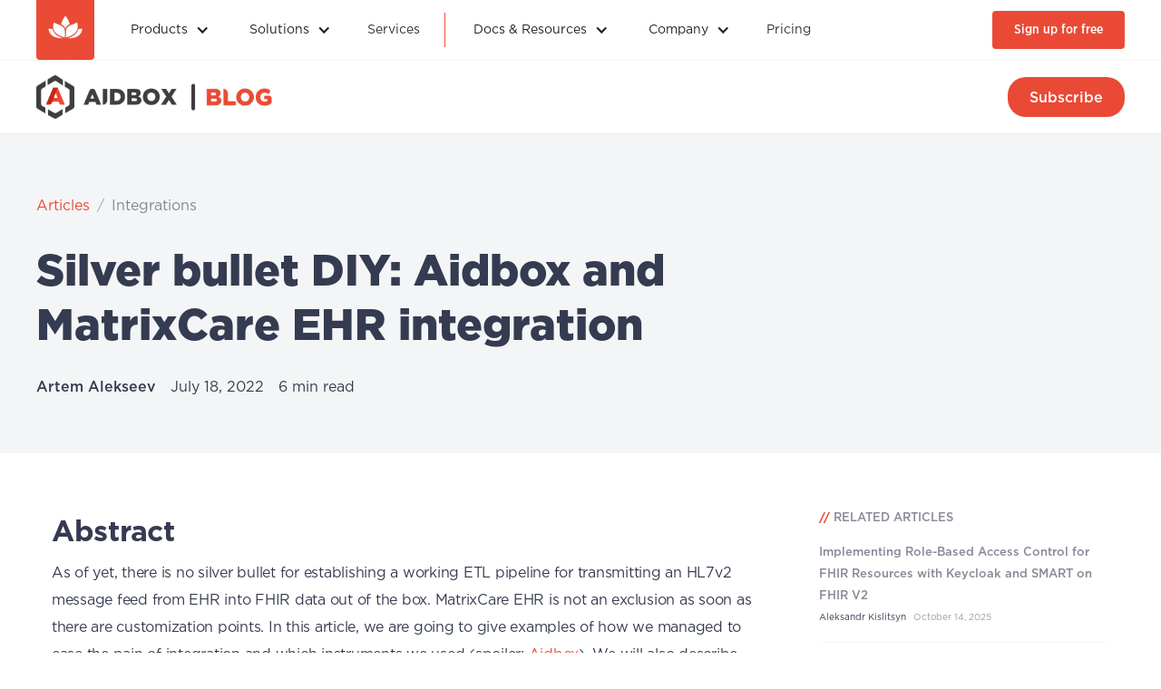

--- FILE ---
content_type: text/html; charset=utf-8
request_url: https://www.health-samurai.io/articles/aidbox-and-matrixcare-ehr-integration
body_size: 21945
content:
<!DOCTYPE html><!-- Last Published: Tue Jan 27 2026 11:43:15 GMT+0000 (Coordinated Universal Time) --><html data-wf-domain="www.health-samurai.io" data-wf-page="65e700209ec2472550459ae3" data-wf-site="57441aa5da71fdf07a0a2e19" lang="en" data-wf-collection="65e700209ec24725504599fd" data-wf-item-slug="aidbox-and-matrixcare-ehr-integration"><head><meta charset="utf-8"/><title>🔥 Silver bullet DIY: Aidbox and MatrixCare EHR integration</title><meta content="There is no silver bullet for establishing a working ETL pipeline for transmitting an HL7v2 feed from EHR into FHIR data out of the box. MatrixCare EHR is not an exclusion. In this article, we are going to give examples of how we managed to ease the pain of integration and which instruments we used." name="description"/><meta content="🔥 Silver bullet DIY: Aidbox and MatrixCare EHR integration" property="og:title"/><meta content="There is no silver bullet for establishing a working ETL pipeline for transmitting an HL7v2 feed from EHR into FHIR data out of the box. MatrixCare EHR is not an exclusion. In this article, we are going to give examples of how we managed to ease the pain of integration and which instruments we used." property="og:description"/><meta content="https://cdn.prod.website-files.com/58ecfb695710f07cd0a35e9c/62d5450f869dc49d99a2f2ac_A-Thumbnail.png" property="og:image"/><meta content="🔥 Silver bullet DIY: Aidbox and MatrixCare EHR integration" property="twitter:title"/><meta content="There is no silver bullet for establishing a working ETL pipeline for transmitting an HL7v2 feed from EHR into FHIR data out of the box. MatrixCare EHR is not an exclusion. In this article, we are going to give examples of how we managed to ease the pain of integration and which instruments we used." property="twitter:description"/><meta content="https://cdn.prod.website-files.com/58ecfb695710f07cd0a35e9c/62d5450f869dc49d99a2f2ac_A-Thumbnail.png" property="twitter:image"/><meta property="og:type" content="website"/><meta content="summary_large_image" name="twitter:card"/><meta content="width=device-width, initial-scale=1" name="viewport"/><meta content="NxOEerZGhYQljvB4VrCmSlxchttElnF8uKE1rxbpLww" name="google-site-verification"/><link href="https://cdn.prod.website-files.com/57441aa5da71fdf07a0a2e19/css/health-samurai.webflow.shared.35e995b25.min.css" rel="stylesheet" type="text/css" integrity="sha384-NemVslwu5hXkuFGjj+dRvjYLpWpJaylr7+UKx22UzchjYaU13abekDVfeGu87dlY" crossorigin="anonymous"/><link href="https://fonts.googleapis.com" rel="preconnect"/><link href="https://fonts.gstatic.com" rel="preconnect" crossorigin="anonymous"/><script src="https://ajax.googleapis.com/ajax/libs/webfont/1.6.26/webfont.js" type="text/javascript"></script><script type="text/javascript">WebFont.load({  google: {    families: ["Open Sans:300,300italic,400,400italic,600,600italic,700,700italic,800,800italic","Bitter:400,700,400italic","Merriweather:300,300italic,400,400italic,700,700italic,900,900italic","Inconsolata:400,700","Montserrat:100,100italic,200,200italic,300,300italic,400,400italic,500,500italic,600,600italic,700,700italic,800,800italic,900,900italic","Varela:400","Source Sans Pro:200,200italic,300,300italic,regular,italic,600,600italic,700,700italic,900,900italic","PT Mono:regular:cyrillic,cyrillic-ext,latin,latin-ext","Inter:100,200,300,regular,500,600,700,800,900:cyrillic,cyrillic-ext,greek,greek-ext,latin,latin-ext,vietnamese"]  }});</script><script type="text/javascript">!function(o,c){var n=c.documentElement,t=" w-mod-";n.className+=t+"js",("ontouchstart"in o||o.DocumentTouch&&c instanceof DocumentTouch)&&(n.className+=t+"touch")}(window,document);</script><link href="https://cdn.prod.website-files.com/57441aa5da71fdf07a0a2e19/5a2ff62247c38400019e81f3_32.png" rel="shortcut icon" type="image/x-icon"/><link href="https://cdn.prod.website-files.com/57441aa5da71fdf07a0a2e19/5a2ff50e669ec50001a59b5d_health-samurai.png" rel="apple-touch-icon"/><script async="" src="https://www.googletagmanager.com/gtag/js?id=G-G1Y6RVRQGD"></script><script type="text/javascript">window.dataLayer = window.dataLayer || [];function gtag(){dataLayer.push(arguments);}gtag('set', 'developer_id.dZGVlNj', true);gtag('js', new Date());gtag('config', 'G-G1Y6RVRQGD');</script><script src="https://www.google.com/recaptcha/api.js" type="text/javascript"></script><meta name="google-site-verification" content="vmykJbHmCZxq2U09K3rQF4jZe-ZjOhFNqJSDKLlHGXA" />

<style>
.w-slider-dot {
background:#D8D8D8;
width:10px;
height:10px;
margin-right: 6px;
}

.w-slider-dot.w-active {
background:#EA4A35;
}

.w-slider-nav.w-shadow>div {
box-shadow: none;
}
</style>
<meta name="referrer" content="no-referrer-when-downgrade" />


<!-- Ahrefs aditional analytics -->
<script src="https://analytics.ahrefs.com/analytics.js" data-key="2Rp3m4FcNXNTzNXu6laFCQ" integrity="sha512-uWMKUPvxxtsptHJGcV9kC9wk7S0mhicwWYnmFb5JmfrA2Mu+9DNsK65wHu+QNVSVRWbo3COm1iPd98/t/7qgYg==" crossorigin="anonymous" referrerpolicy="no-referrer"></script>
<!-- [Attributes by Finsweet] Copy to clipboard -->
<script defer src="https://cdn.jsdelivr.net/npm/@finsweet/attributes-copyclip@1/copyclip.js"></script>

<style>

a {
	color: #ea4a35;
  text-decoration: none;
}

.ar-rich-text p{
	margin-top: 12px !important;
	margin-bottom: 12px !important;
}

blockquote{
  font-size: 16px !important;
  line-height: 27px !important;
	background-color: #fafafa !important;
  padding: 24px 24px !important;
  border-left: 2px solid #F7B7AE !important;
  margin-top: 24px !important;
  margin-bottom: 24px !important;
}

.ar-rich-text pre,
.ar-rich-text code {
  font-size: 12px !important;
  line-height: 1.4 !important;
}

h6 + p{ 
    font-size: 90%;
    font-family: "Courier 10 Pitch", Courier, monospace; 
    white-space: pre; 
    white-space: pre-wrap; 
    white-space: -moz-pre-wrap; 
    white-space: -o-pre-wrap; 
    
    width: auto;
    display: block;
    clear: both;
    color: #555555;
    
    background: #f4f4f4;
    border: solid 1px #e1e1e1;
    
    padding-top: 20px; 
		padding-right: 20px; 
 
		padding-left: 10 px; 
		//border-left-style: dotted; 
		//border-left-width: 10px; 
 
		border-top-left-radius: 4px; 
		border-top-right-radius: 4px; 
		border-bottom-left-radius: 4px; 
		border-bottom-right-radius: 4px;
}
</style>

<!-- ShareThis - Share Buttons -->
<script type='text/javascript' src='https://platform-api.sharethis.com/js/sharethis.js#property=622271fb16b7e90012a1420d&product=sticky-share-buttons' async='async'></script>
<!-- End ShareThis - Share Buttons -->
</head><body class="body"><div class="w-embed"><div class="sharethis-sticky-share-buttons"></div></div><div class="w-embed"><style> 
html { font-size: 1rem; }
  @media screen and (max-width:1440px) { html { font-size: calc(-0.0006236080178174674rem + 1.111804008908686vw); } }
  @media screen and (max-width:991px) { html { font-size: calc(0.00016071428571418078rem + 2.085714285714286vw); } }
  @media screen and (max-width:767px) { html { font-size: calc(0.0010050251256281673rem + 2.814070351758794vw); } }
  @media screen and (max-width:568px) { html { font-size: calc(-0.0019775280898881586rem + 2.822471910112361vw); } }
  @media screen and (max-width:479px) { html { font-size: calc(0.0008988764044947084rem + 3.8vw); } }
  @media screen and (max-width:390px) { html { font-size: calc(-0.002570694087403599rem + 3.8vw); } } 
  
  * {
  -webkit-font-smoothing: antialiased;
  -moz-osx-font-smoothing: grayscale;
  -o-font-smoothing: antialiased;
}
</style>

<style>
h1, h2, h3, h4,h5, h6, p {
	margin: 0;
  padding: 0;
  box-sizing: border-box;
}
</style>

<style type="text/css">
.w-lightbox-close {
outline: 0px !important;
}



</style></div><div data-w-id="5d754a33-592a-7fef-19f3-b3781cc8ba01" class="nb-section-fhirbase"><div class="nb-container"><div class="nb-left-items"><a href="/" class="nb-item-logo w-inline-block"><img src="https://cdn.prod.website-files.com/57441aa5da71fdf07a0a2e19/5a2ff50e669ec50001a59b5d_health-samurai.webp" loading="eager" width="64" height="64" alt="Health Samurai logo" class="nb-logo"/></a><div data-hover="false" data-delay="0" data-w-id="5d754a33-592a-7fef-19f3-b3781cc8ba06" class="nb-item-dropdown w-dropdown"><div class="nb-dropdown-toggle w-dropdown-toggle"><div class="nb-icon w-icon-dropdown-toggle"></div><div class="nb-item-text">Products</div></div><nav class="nb-dropdown-list w-dropdown-list"><div class="nb-dropdown-list-container"><div class="nb-submenu-container"><div class="nb-item-list-cols w-row"><div class="nb-item-list-col w-col w-col-3"><div class="nb-item-col-title transparent">FHIR server</div><a href="/fhir-server" class="nb-item-extended w-inline-block"><div class="nb-item-ext-title">FHIR Server</div><div class="nb-item-ext-desc">Powerful backend for digital health developers</div></a><a href="/fhir-database" class="nb-item-extended w-inline-block"><div class="nb-item-ext-title">Fhirbase</div><div class="nb-item-ext-desc">Open source FHIR-native database for healthcare data</div></a><a href="/auditbox" class="nb-item-extended w-inline-block"><div class="nb-item-ext-title">Auditbox</div><div class="nb-item-ext-desc">FHIR-native Audit Record Repository for compliance and security</div></a><a href="https://healthsamurai.github.io/formbox-renderer/" target="_blank" class="nb-item-extended w-inline-block"><div class="nb-item-ext-title">Open-Source Form Renderer</div><div class="nb-item-ext-desc">Render HL7® FHIR® Questionnaires across any UI system</div></a></div><div class="nb-item-list-col w-col w-col-3"><div class="nb-item-col-title">converters</div><a href="https://www.health-samurai.io/docs/aidbox/modules/integration-toolkit/hl7-v2-integration" rel="nofollow" target="_blank" class="nb-link w-dropdown-link">HL7v2 to FHIR converter</a><a href="https://www.health-samurai.io/c-cda-to-fhir-converter" target="_blank" class="nb-link w-dropdown-link">C-CDA to FHIR converter</a></div><div class="nb-item-list-col w-col w-col-3"><div class="nb-item-col-title">modules</div><a href="/medical-form" class="nb-link w-dropdown-link">Aidbox Forms</a><a href="https://www.health-samurai.io/docs/aidbox/terminology-module/overview" rel="nofollow" target="_blank" class="nb-link w-dropdown-link">Aidbox Terminology</a><a href="https://www.health-samurai.io/docs/aidbox/modules/other-modules/mpi" rel="nofollow" target="_blank" class="nb-link w-dropdown-link">Aidbox MPI</a><a href="https://www.health-samurai.io/docs/aidbox/security-and-access-control-1/overview" rel="nofollow" target="_blank" class="nb-link w-dropdown-link">Auth Server</a><a href="/e-prescription-module" rel="nofollow" class="nb-link w-dropdown-link">Aidbox E-Prescription</a></div><div class="nb-item-list-col w-col w-col-3"><a rel="nofollow" href="https://aidbox.app/ui/portal#/signup" target="_blank" class="nb-item-banner w-inline-block"><div class="nb-banner-left"><img src="https://cdn.prod.website-files.com/57441aa5da71fdf07a0a2e19/633ac72418675342e0eb95ee_aidbox_logo_mini.svg" loading="lazy" alt="Aidbox logo" height="48" class="nb-banner-img"/><div class="nb-banner-title">Managed Aidbox</div><div class="nb-banner-desc">Get started in minutes with a fully managed Aidbox FHIR platform and modules</div></div><div class="nb-banner-right"><img src="https://cdn.prod.website-files.com/57441aa5da71fdf07a0a2e19/634d407529d4e111967296f9_rightArrow.svg" loading="lazy" height="32" alt="Right Arrow Icon
" class="nb-banner-arrow"/></div></a></div></div></div></div></nav></div><div data-hover="false" data-delay="0" data-w-id="5d754a33-592a-7fef-19f3-b3781cc8ba39" class="nb-item-dropdown w-dropdown"><div class="nb-dropdown-toggle w-dropdown-toggle"><div class="nb-icon w-icon-dropdown-toggle"></div><div class="nb-item-text">Solutions</div></div><nav class="nb-dropdown-list w-dropdown-list"><div class="nb-dropdown-list-container"><div class="nb-submenu-container"><div class="nb-item-list-cols w-row"><div class="nb-item-list-col w-col w-col-3"><div class="nb-item-col-title">development</div><a href="/startups" class="nb-link w-dropdown-link">Aidbox for Startups</a><a href="/healthcare-data-platform-toolkit-aidbox" class="nb-link w-dropdown-link">Aidbox for Data Platforms</a><a href="/telemedicine" class="nb-link w-dropdown-link">Telemed development toolkit</a><a href="/ehr-toolkit" class="nb-link w-dropdown-link">EHR development toolkit</a></div><div class="nb-item-list-col w-col w-col-3"><div class="nb-item-col-title">Compliance</div><a href="/fhir-api" class="nb-link w-dropdown-link">ONC-certified API tools for EHRs</a><a href="/payers" class="nb-link w-dropdown-link">FHIR API for Payers - CMS</a><a href="/auditbox" class="nb-link w-dropdown-link">Audit Record Repository</a></div><div class="nb-item-list-col w-col w-col-3"><div class="nb-item-col-title">others</div><a href="https://www.health-samurai.io/articles/aidbox-for-wearable-and-medical-devices" target="_blank" class="nb-link w-dropdown-link">Aidbox for IoMT vendors</a></div><div class="nb-item-list-col w-col w-col-3"><a rel="nofollow" href="https://aws.amazon.com/marketplace/pp/prodview-l5djlpvsd6o5g" target="_blank" class="nb-item-banner w-inline-block"><div class="nb-banner-left"><img src="https://cdn.prod.website-files.com/57441aa5da71fdf07a0a2e19/633ac72418675342e0eb95ee_aidbox_logo_mini.svg" loading="lazy" alt="Aidbox logo" height="48" class="nb-banner-img"/><div class="nb-banner-title">Aidbox on AWS</div><div class="nb-banner-desc">Get FHIR backend on AWS in one click.</div></div><div class="nb-banner-right"><img src="https://cdn.prod.website-files.com/57441aa5da71fdf07a0a2e19/634d407529d4e111967296f9_rightArrow.svg" loading="lazy" height="32" alt="Right Arrow Icon
" class="nb-banner-arrow"/></div></a></div></div></div></div></nav></div><a rel="nofollow" href="/services" class="nb-item-link w-inline-block"><div class="nb-item-text">Services</div></a><div class="div-block-183"></div><div data-hover="false" data-delay="0" data-w-id="5d754a33-592a-7fef-19f3-b3781cc8ba5c" class="nb-item-dropdown w-dropdown"><div class="nb-dropdown-toggle w-dropdown-toggle"><div class="nb-icon w-icon-dropdown-toggle"></div><div class="nb-item-text">Docs &amp; Resources</div></div><nav class="nb-dropdown-list w-dropdown-list"><div class="nb-dropdown-list-container"><div class="nb-submenu-container"><div class="nb-item-list-cols w-row"><div class="nb-item-list-col w-col w-col-3"><div class="nb-item-col-title">Resources</div><a href="/blog" class="nb-link w-dropdown-link">Blog</a><a href="/downloads" class="nb-link w-dropdown-link">Downloads </a><a href="/casestudies" class="nb-link w-dropdown-link">Case Studies</a><a href="/events" class="nb-link w-dropdown-link">Events and Webinars</a><a href="https://www.health-samurai.io/docs/aidbox/overview/release-notes" rel="nofollow" target="_blank" class="nb-link w-dropdown-link">Release Notes</a></div><div class="nb-item-list-col w-col w-col-3"><div class="nb-item-col-title">docs</div><a href="https://www.health-samurai.io/docs/aidbox/" rel="nofollow" target="_blank" class="nb-link w-dropdown-link">Aidbox Docs</a><a href="https://fhirbase.aidbox.app/" rel="nofollow" target="_blank" class="nb-link w-dropdown-link">Fhirbase Docs</a><a href="https://www.health-samurai.io/docs/aidbox/modules/aidbox-forms" rel="nofollow" target="_blank" class="nb-link w-dropdown-link">Aidbox Forms Docs</a><a href="https://www.health-samurai.io/docs/aidbox/modules/other-modules/mpi" rel="nofollow" target="_blank" class="nb-link w-dropdown-link">Aidbox MPI Docs</a><a href="https://www.health-samurai.io/docs/aidbox/terminology-module/overview" rel="nofollow" target="_blank" class="nb-link w-dropdown-link">Aidbox Terminology</a></div><div class="nb-item-list-col w-col w-col-3"><div class="nb-item-col-title">community</div><a href="https://connect.health-samurai.io/" rel="nofollow" target="_blank" class="nb-link w-dropdown-link">User Community</a></div><div class="nb-item-list-col w-col w-col-3"><a rel="nofollow" href="https://www.health-samurai.io/docs/aidbox/getting-started/run-aidbox-in-sandbox" target="_blank" class="nb-item-banner w-inline-block"><div class="nb-banner-left"><img src="https://cdn.prod.website-files.com/57441aa5da71fdf07a0a2e19/633ac72418675342e0eb95ee_aidbox_logo_mini.svg" loading="lazy" alt="Aidbox logo" height="48" class="nb-banner-img"/><div class="nb-banner-title">Getting Started</div><div class="nb-banner-desc">Step-by-step guide on how to start with the Aidbox FHIR platform</div></div><div class="nb-banner-right"><img src="https://cdn.prod.website-files.com/57441aa5da71fdf07a0a2e19/634d407529d4e111967296f9_rightArrow.svg" loading="lazy" height="32" alt="Right Arrow Icon
" class="nb-banner-arrow"/></div></a></div></div></div></div></nav></div><div data-hover="false" data-delay="0" data-w-id="5d754a33-592a-7fef-19f3-b3781cc8ba8f" class="nb-item-dropdown w-dropdown"><div class="nb-dropdown-toggle w-dropdown-toggle"><div class="nb-icon w-icon-dropdown-toggle"></div><div class="nb-item-text">Company</div></div><nav class="nb-dropdown-list w-dropdown-list"><div class="nb-dropdown-list-container"><div class="nb-submenu-container"><div class="nb-item-list-cols w-row"><div class="nb-item-list-col w-col w-col-3"><div class="nb-item-col-title">company</div><a href="/company" class="nb-link w-dropdown-link">About us</a><a href="/careers" class="nb-link w-dropdown-link">Careers</a><a href="/news" class="nb-link w-dropdown-link">News</a><a href="/company" class="nb-link w-dropdown-link">Advisory Board</a><a href="/contacts" class="nb-link w-dropdown-link">Contact us</a><a href="/partners" class="nb-link w-dropdown-link">Aidbox Partner Network</a></div><div class="nb-item-list-col w-col w-col-3"><div class="nb-item-col-title">follow us</div><a href="https://github.com/Aidbox" rel="nofollow" target="_blank" class="nb-link w-dropdown-link">GitHub</a><a href="https://www.linkedin.com/company/6653460" rel="nofollow" target="_blank" class="nb-link w-dropdown-link">LinkedIn</a><a href="https://twitter.com/health_samurai" rel="nofollow" target="_blank" class="nb-link w-dropdown-link">Twitter</a><a href="https://www.facebook.com/healthsamurai/" rel="nofollow" target="_blank" class="nb-link w-dropdown-link">Facebook</a><a href="https://www.crunchbase.com/organization/health-samurai" rel="nofollow" target="_blank" class="nb-link w-dropdown-link">Crunchbase</a></div><div class="nb-item-list-col w-col w-col-3"><a href="/fhir-api" class="nb-item-banner w-inline-block"><div class="nb-banner-left"><div class="nb-banner-title">FHIR API for EHRs</div><div class="nb-banner-desc">Enrich your EHR with a pluggable Aidbox FHIR® API module</div></div><div class="nb-banner-right"><img src="https://cdn.prod.website-files.com/57441aa5da71fdf07a0a2e19/634d407529d4e111967296f9_rightArrow.svg" loading="lazy" height="32" alt="Right Arrow Icon
" class="nb-banner-arrow"/></div></a></div><div class="nb-item-list-col w-col w-col-3"><a href="/payers" class="nb-item-banner w-inline-block"><div class="nb-banner-left"><div class="nb-banner-title">FHIR API for Payers</div><div class="nb-banner-desc">Aidbox helps health plans to comply with the CMS Interoperability rule</div></div><div class="nb-banner-right"><img src="https://cdn.prod.website-files.com/57441aa5da71fdf07a0a2e19/634d407529d4e111967296f9_rightArrow.svg" loading="lazy" height="32" alt="Right Arrow Icon
" class="nb-banner-arrow"/></div></a></div></div></div></div></nav></div><a rel="nofollow" href="/price" class="nb-item-link w-inline-block"><div class="nb-item-text">Pricing</div></a></div><div class="nb-right-items"><a id="Sign-up-Cross-Web" rel="nofollow" href="https://aidbox.app/ui/portal#/signup" target="_blank" class="nb-btn-primary w-button">Sign up for free</a></div></div><div data-animation="default" class="nb-navbar-mobile w-nav" data-easing2="ease" data-easing="ease" data-collapse="medium" role="banner" data-no-scroll="1" data-duration="400" data-doc-height="1"><div class="nb-container-mobile w-container"><div class="nb-mobile-subcontainer"><a href="/" class="nb-item-logo w-inline-block"><img src="https://cdn.prod.website-files.com/57441aa5da71fdf07a0a2e19/5a2ff50e669ec50001a59b5d_health-samurai.webp" alt="Health Samurai Logo" width="128" height="64" class="nb-logo"/></a><div class="nb-menu-button w-nav-button"><div class="nb-menu-btn-icon w-icon-nav-menu"></div></div></div><nav role="navigation" class="nb-navbar-mobile-list w-nav-menu"><div data-hover="false" data-delay="0" data-w-id="5d754a33-592a-7fef-19f3-b3781cc8bad1" class="nb-mobile-dropdown w-dropdown"><div class="nb-mobile-submenu-item-title w-dropdown-toggle"><div class="nb-mobile-item-icon w-icon-dropdown-toggle"></div><div class="text-block-45">Products</div></div><nav class="nb-mobile-submenu-items w-dropdown-list"><a href="/fhir-server" class="nb-mobile-submenu-item w-dropdown-link">Aidbox FHIR Server</a><a href="/fhirbase" class="nb-mobile-submenu-item w-dropdown-link">Fhirbase</a><a href="https://docs.aidbox.app/modules-1/hl7-v2-integration" rel="nofollow" target="_blank" class="nb-mobile-submenu-item w-dropdown-link">HL7v2 to FHIR Converter</a><a href="https://www.health-samurai.io/c-cda-to-fhir-converter" target="_blank" class="nb-mobile-submenu-item w-dropdown-link">C-CDA to FHIR Converter</a><a href="/medical-form" class="nb-mobile-submenu-item w-dropdown-link">Aidbox Forms</a><a href="https://docs.aidbox.app/modules-1/terminology" rel="nofollow" target="_blank" class="nb-mobile-submenu-item w-dropdown-link">Aidbox Terminology</a><a href="https://docs.aidbox.app/modules-1/mdm" rel="nofollow" target="_blank" class="nb-mobile-submenu-item w-dropdown-link">Aidbox MPI</a><a href="https://docs.aidbox.app/integrations/analytics" rel="nofollow" target="_blank" class="nb-mobile-submenu-item w-dropdown-link">Aidbox Analytics</a><a href="https://docs.aidbox.app/security-and-access-control-1/overview" rel="nofollow" target="_blank" class="nb-mobile-submenu-item w-dropdown-link">Auth Server</a></nav></div><div data-hover="false" data-delay="0" data-w-id="5d754a33-592a-7fef-19f3-b3781cc8bae9" class="nb-mobile-dropdown w-dropdown"><div class="nb-mobile-submenu-item-title w-dropdown-toggle"><div class="nb-mobile-item-icon w-icon-dropdown-toggle"></div><div class="text-block-45">Solutions</div></div><nav class="nb-mobile-submenu-items w-dropdown-list"><a href="/startups" class="nb-mobile-submenu-item w-dropdown-link">Aidbox for Startups</a><a href="/healthcare-data-platform-toolkit-aidbox" class="nb-mobile-submenu-item w-dropdown-link">Aidbox for Data Platforms</a><a href="/telemedicine" class="nb-mobile-submenu-item w-dropdown-link">Telemed development toolkit</a><a href="/ehr-toolkit" class="nb-mobile-submenu-item w-dropdown-link">EHR development toolkit</a><a href="/fhir-api" class="nb-mobile-submenu-item w-dropdown-link">ONC-certified API tools for EHRs</a><a href="/payers" class="nb-mobile-submenu-item w-dropdown-link">FHIR API for Payers - CMS</a><a href="https://www.health-samurai.io/articles/aidbox-for-wearable-and-medical-devices" target="_blank" class="nb-mobile-submenu-item w-dropdown-link">Aidbox for IoMT vendors</a></nav></div><a rel="nofollow" href="/services" class="nb-item-link-mobile w-inline-block"><div class="nb-item-text-mobile">Services</div></a><div data-hover="false" data-delay="0" data-w-id="5d754a33-592a-7fef-19f3-b3781cc8baf7" class="nb-mobile-dropdown w-dropdown"><div class="nb-mobile-submenu-item-title w-dropdown-toggle"><div class="nb-mobile-item-icon w-icon-dropdown-toggle"></div><div class="text-block-45">Docs &amp; Resources</div></div><nav class="nb-mobile-submenu-items w-dropdown-list"><a href="/blog" class="nb-mobile-submenu-item w-dropdown-link">Blog</a><a href="/downloads" class="nb-mobile-submenu-item w-dropdown-link">Downloads</a><a href="/casestudies" class="nb-mobile-submenu-item w-dropdown-link">Case Studies</a><a href="/events" class="nb-mobile-submenu-item w-dropdown-link">Events and Webinars</a><a href="https://docs.aidbox.app/overview/release-notes" rel="nofollow" target="_blank" class="nb-mobile-submenu-item w-dropdown-link">Release Notes</a><a href="https://github.com/Aidbox/Issues" rel="nofollow" target="_blank" class="nb-mobile-submenu-item w-dropdown-link">Aidbox Bug Tracker</a><a href="https://docs.aidbox.app/" rel="nofollow" target="_blank" class="nb-mobile-submenu-item w-dropdown-link">Aidbox Docs</a><a href="https://fhirbase.aidbox.app/" rel="nofollow" target="_blank" class="nb-mobile-submenu-item w-dropdown-link">Fhirbase Docs</a><a href="https://docs.aidbox.app/modules-1/aidbox-forms" rel="nofollow" target="_blank" class="nb-mobile-submenu-item w-dropdown-link">Aidbox Forms Docs</a><a href="https://docs.aidbox.app/modules-1/mdm" rel="nofollow" target="_blank" class="nb-mobile-submenu-item w-dropdown-link">Aidbox MPI Docs</a><a href="https://docs.aidbox.app/modules-1/terminology" rel="nofollow" target="_blank" class="nb-mobile-submenu-item w-dropdown-link">Aidbox Terminology Docs</a></nav></div><div data-hover="false" data-delay="0" data-w-id="5d754a33-592a-7fef-19f3-b3781cc8bb15" class="nb-mobile-dropdown w-dropdown"><div class="nb-mobile-submenu-item-title w-dropdown-toggle"><div class="nb-mobile-item-icon w-icon-dropdown-toggle"></div><div class="text-block-45">Company</div></div><nav class="nb-mobile-submenu-items w-dropdown-list"><a href="/company" class="nb-mobile-submenu-item w-dropdown-link">About Us</a><a href="/careers" class="nb-mobile-submenu-item w-dropdown-link">Careers</a><a href="/news" class="nb-mobile-submenu-item w-dropdown-link">News</a><a href="/company" class="nb-mobile-submenu-item w-dropdown-link">Advisory Board</a><a href="/contacts" class="nb-mobile-submenu-item w-dropdown-link">Contact Us</a><a href="/partners" class="nb-mobile-submenu-item w-dropdown-link">Aidbox Partner Network</a></nav></div><a rel="nofollow" href="/price" class="nb-item-link-mobile w-inline-block"><div class="nb-item-text-mobile">Pricing</div></a></nav></div></div></div><div class="bg-nav-section"><div class="bg-nav-web"><div class="bg-nav-left"><a href="/fhir-server" target="_blank" class="bg-nav-link-logo w-inline-block"><img src="https://cdn.prod.website-files.com/57441aa5da71fdf07a0a2e19/63220b0b1eab44742483eaf3_aidbox-blog.png" alt="hs-logo" class="bg-nav-logo-img"/></a><a href="/blog" class="bg-nav-link-logo w-inline-block"><img src="https://cdn.prod.website-files.com/57441aa5da71fdf07a0a2e19/63220b1d3c575e013c6f4a81_aidbox-blog-2.png" loading="lazy" alt="" class="bg-nav-logo-img-blog"/></a></div><div class="bg-nav-right"><a href="#bg-subscribe-section" class="bg-nav-subscribe-btn w-button">Subscribe</a></div></div></div><div class="ar-header-section"><div class="ar-container"><div class="ar-con w-row"><div class="ar-header-col-left w-col w-col-9"><div class="ar-header-breadcrumb"><a href="/blog" class="ar-header-breadcrumb-articles w-inline-block"><div class="text-block-38">Articles</div></a><div class="text-block-39"><span class="ar-header-breadcrumb-slash">/</span></div><div class="ar-header-breadcrumb-category">Integrations</div></div><h1 class="ar-header-title">Silver bullet DIY: Aidbox and MatrixCare EHR integration</h1><div class="ar-header-date-author-duration"><div class="ar-header-author">Artem Alekseev</div><div class="ar-header-date">July 18, 2022</div><div class="ar-header-reading-time">6 min read</div></div></div><div class="ar-header-col-right w-col w-col-3"></div></div></div></div><section class="post__section"><div class="padding"><div class="w-layout-blockcontainer container-copy w-container"><div class="w-layout-grid post__layout"><div class="post__wrp"><div class="ar-rich-text w-richtext"><h2><strong>Abstract</strong></h2><p>As of yet, there is no silver bullet for establishing a working ETL pipeline for transmitting an HL7v2 message feed from EHR into FHIR data out of the box. MatrixCare EHR is not an exclusion as soon as there are customization points. In this article, we are going to give examples of how we managed to ease the pain of integration and which instruments we used (spoiler: <a href="https://www.health-samurai.io/aidbox">Aidbox</a>). We will also describe the core principles of the HL7v2-to-FHIR system configuration, for the benefit of anyone who may wish to build their own system from scratch.</p><p>‍</p><p>FHIR data is a perfect informational model for: </p><ul role="list"><li>data aggregation for further analytics;</li><li>creating an FHIR App store for health and providing data for smart apps;</li><li>evolutionary enhancement of the current application or finding custom solutions for special tasks.</li></ul><p>‍</p><p>In order to give you a brief overview of the whole system, please take a look at this diagram which shows the full ETL pipeline for MatrixCare EHR by Health Samurai:</p><p>‍</p><figure style="max-width:4238pxpx" class="w-richtext-align-fullwidth w-richtext-figure-type-image"><div><img src="https://cdn.prod.website-files.com/58ecfb695710f07cd0a35e9c/66b64e23446396c84e68ca6d_62d54032869dc458dba2c8f4_A1.png" loading="lazy" alt="MatrixCare &amp; Aidbox Integration pipeline"/></div></figure><p>‍</p><p>‍</p><h2><strong>Common architecture</strong></h2><p>In this post, we will be discussing MatrixCare EHR, though attentive readers may notice that the described experience is absolutely applicable to any other EHR because almost every system that is built in order to execute an effective ETL pipeline operates on the same principles.</p><p>So, consuming data from somewhere else starts with the <strong>SOURCE</strong> of that data!</p><p>‍</p><h2><strong>Data source</strong></h2><p>‍</p><figure style="max-width:400px" class="w-richtext-align-normal w-richtext-figure-type-image"><div><img src="https://cdn.prod.website-files.com/58ecfb695710f07cd0a35e9c/66b64e23446396c84e68ca4e_62d53f9649ba538ce1ee38c1_A2.png" loading="lazy" alt="MatrixCare HL7v2 Feed"/></div></figure><p>‍</p><p>Our data source is MatrixCare EHR. It produces RAW <a href="https://www.hl7.org/implement/standards/product_brief.cfm?product_id=185" rel="nofollow">HL7v2 messages</a>. If you forgot or did not know what raw HL7v2 messages look like, here is a brief example. It is quite an old data format and is actually just a string divided into segments (and subsegments), and each of them stores useful medical information.</p><p>Strings are not the most convenient datatype, so they are usually parsed into human and machine-readable data structures (JSON, YAML, or EDN). There are open-source parsers for HL7v2 messages (e.g. <a href="https://github.com/HL7/v2-to-fhir/tree/master/mappings" rel="nofollow">v2 to FHIR</a>, <a href="https://github.com/LinuxForHealth/hl7v2-fhir-converter" rel="nofollow">HL7v2 to FHIR converter by Linux For Health</a>), though <a href="https://www.health-samurai.io/aidbox">Aidbox</a> provides a built-in feature for <a href="https://docs.aidbox.app/modules-1/hl7-v2-integration" rel="nofollow">parsing messages and persisting the result</a>.</p><p>‍</p><p>Our source produces a huge number of HL7v2 messages like this:</p><figure style="max-width:px" class="w-richtext-align-fullwidth w-richtext-figure-type-image"><div><img src="https://cdn.prod.website-files.com/58ecfb695710f07cd0a35e9c/66b64e22446396c84e68ca28_62d540590e07ab8ab5eb0e73_A3.png" loading="lazy" alt="HL7v2 Message Example"/></div></figure><p>‍</p><p>MatrixCare EHR sends an ADT (Admit, Discharge, Transfer) HL7v2 message. It uses the 2.5 version of the HL7 standard. A message consists of the following segments: </p><ul role="list"><li>MSH (Message Header), NK1 (Next of Kin), AL1 (Allergies), DG1 (Diagnosis), PV1 (Patient Visit), PV2 (Patient Visit Additional), GT1 (Guarantor) </li><li>there is comprehensive documentation for each segment, e.g: <a href="https://hl7-definition.caristix.com/v2/HL7v2.5.1/Segments/MSH" rel="nofollow">https://hl7-definition.caristix.com/v2/HL7v2.5.1/Segments/MSH</a></li></ul><p>‍</p><h2><strong>Queue</strong></h2><p>‍</p><figure style="max-width:px" class="w-richtext-align-fullwidth w-richtext-figure-type-image"><div><img src="https://cdn.prod.website-files.com/58ecfb695710f07cd0a35e9c/66b64e23446396c84e68ca54_62d5408c34f1825eabb1ec92_A4.png" loading="lazy" alt="MatrixCare &amp; Amazon SQS Integration"/></div></figure><p>‍</p><p>It is hard to imagine a complex system without using data structures that provide disciplined access. Medical systems use queues for the following purposes: </p><ul role="list"><li><strong>delayed computation</strong> - no one expects that all systems will handle all incoming data immediately, we just need to know that it will happen at a predictable time in the nearest future;</li><li><strong>scalability issues</strong> - we may add more consumers in order to process data faster;<strong>‍</strong></li><li><strong>peak loads</strong> - we do not expect that data flow will always be linear.</li></ul><p>‍</p><p>In our example, we use Amazon SQS (though we may configure our Application Adapter to work with almost any queue service). Amazon SQS has some interesting features. As well as parallel access, a deduplication mechanism, long polling and beautiful visualization it has one feature that we like the most. This is its <strong>DLQ</strong> or<strong> dead letters queue.</strong> If something unexpected happens during message consumption, SQS will try to deliver a message to the consumer, but after several attempts, it will be stored in the DLQ, from where it may be consumed manually or programmatically (spoiler: - yeah, our <strong>Lilly</strong> <strong>Adapter </strong>application<strong> </strong>has an <strong>API for reprocessing DLQ messages – POST “/$sqs-dlq-reprocess”</strong>).</p><p>‍</p><h2><strong>Where the magic starts!</strong></h2><p>‍</p><figure style="max-width:4944pxpx" class="w-richtext-align-fullwidth w-richtext-figure-type-image"><div><img src="https://cdn.prod.website-files.com/58ecfb695710f07cd0a35e9c/66b64e22446396c84e68ca2b_62d540a37fb32a1547dc6a4d_A5.png" loading="lazy" alt="Amazon SQS &amp; DLQ &amp; Aidbox Integration"/></div></figure><p>‍</p><p>After the <strong>extraction</strong> of the HL7v2 message, we need to perform a transformation to FHIR. We actually have a video guide for this process: </p><ul role="list"><li><a href="https://www.youtube.com/watch?v=iSDX4UZpYO4" rel="nofollow">https://www.youtube.com/watch?v=iSDX4UZpYO4</a></li></ul><p>As we mentioned earlier, there are various HL7v2 open-source parsers, but Aidbox provides built-in features to cover the <strong>whole ETL pipeline</strong>: </p><ul role="list"><li>Persist incoming messages in the database (Aidbox DB <a href="https://docs.aidbox.app/storage-1/database" rel="nofollow">https://docs.aidbox.app/storage-1/database</a>) to avoid data loss or data malformity;</li><li>Parse message to human and machine-readable data structures (HL7v2 parser <a href="https://docs.aidbox.app/modules-1/hl7-v2-integration" rel="nofollow">https://docs.aidbox.app/modules-1/hl7-v2-integration</a>); </li><li>Parse message to FHIR data using JUTE mapping language (data-DSL by Health Samurai <a href="https://github.com/HealthSamurai/jute.clj" rel="nofollow">https://github.com/HealthSamurai/jute.clj</a>);</li><li>Persist created FHIR resources in a database (AidboxDB again).</li></ul><p>That is how it exactly happens: </p><ul role="list"><li><strong>Lilly Adapter </strong>provides a listener (or consumer) that constantly asks SQS for new messages and, if there are any, initiates HL7v2 message processing,</li><li>new incoming HL7v2 messages are saved in the HL7v2Message resource: src: &quot;HL7V2MESSAGE&quot; status: received  <strong>‍</strong></li><li><strong>Aidbox</strong> provides a <strong>job</strong> that is waiting for new messages with <strong>‘received’</strong> status,</li></ul><p>‍</p><figure style="max-width:px" class="w-richtext-align-fullwidth w-richtext-figure-type-image"><div><img src="https://cdn.prod.website-files.com/58ecfb695710f07cd0a35e9c/66b64e23446396c84e68cacf_62d540d9cb5c404d17ad8772_A6.png" loading="lazy" alt="HL7v2 to Aidbox"/></div></figure><p>‍</p><ul role="list"><li>after the message is seen by the Aidbox system, the message is <strong>parsed </strong>by<strong> </strong><a href="https://www.health-samurai.io/new-aidbox"><strong>Aidbox</strong></a>, the raw HL7v2 message becomes a human-readable data structure that may be returned as YAML or JSON, and is stored under the ‘<strong>parsed</strong>’ key in the same HL7v2Message resource:</li></ul><p>‍</p><figure style="max-width:65%" class="w-richtext-align-normal w-richtext-figure-type-image"><div><img src="https://cdn.prod.website-files.com/58ecfb695710f07cd0a35e9c/66b64e22446396c84e68ca41_62d540f51b69722dc30a515d_A7.png" loading="lazy" alt="HL7v2 statuses within Aidbox"/></div></figure><p>‍</p><ul role="list"><li>the <strong>config </strong>field should also be supported – <strong>config</strong> defines which set of <strong>mappings</strong> (you can read about them at <a href="https://docs.aidbox.app/tools/mappings" rel="nofollow">https://docs.aidbox.app/tools/mappings</a>) will be applied. <strong>Config</strong> is stored in the HL7v2Config resource, mappings are stored as a Mapping resource;  </li><li>so<strong> parsed</strong> data is input data for <strong>mappings</strong> and the result of the mapping application is stored in the <strong>outcome</strong> field:</li></ul><blockquote><br/>outcome = all_mappings_from_hl7v2config(parsed_field_data)<br/>‍</blockquote><ul role="list"><li>depending on whether both the parsing and resource creation process succeed, the message <strong>status</strong> is changed from <strong>‘received’</strong> to <strong>‘processed’</strong>. And if it fails, it is assigned an <strong>‘error’ </strong>status. The<strong> Lilly Adapter </strong>application<strong> </strong>has an API for message reprocessing. It may reprocess messages by different criteria as well as status, type of event, time period, etc. <strong>‘Processed’</strong> status means that all required FHIR resources were successfully created:</li></ul><p>‍</p><figure style="max-width:px" class="w-richtext-align-fullwidth w-richtext-figure-type-image"><div><img src="https://cdn.prod.website-files.com/58ecfb695710f07cd0a35e9c/66b64e22446396c84e68ca3e_62d5412dbea24abd54d2e9a6_A8.png" loading="lazy" alt="FHIR mapping"/></div></figure><p>‍</p><h2><strong>A little bit more on mappings</strong></h2><p><strong>Mappings</strong> serve several functions: </p><ul role="list"><li>they provide the <strong>transformation</strong> from <strong>parsed</strong> data to outcome according to the <strong>custom</strong> logic specified in mappings;</li><li>they provide a mechanism for <strong>persisting</strong> data (some state that FHIR was created for interchanging data and not for persisting data, but we have an opposing view:  <a href="https://www.health-samurai.io/articles/should-you-use-fhir-resources-as-your-data-storage-format">https://www.health-samurai.io/articles/should-you-use-fhir-resources-as-your-data-storage-format</a>);</li><li>the set of mappings applied to the parsed field is configured via the HL7v2Config resource, which you may read more about here: <a href="https://docs.aidbox.app/modules-1/hl7-v2-integration" rel="nofollow">https://docs.aidbox.app/modules-1/hl7-v2-integration</a>.</li></ul><p>Mappings are written in a special DSL developed by the Health Samurai team – the <strong>JUTE</strong> mapping language. It is a lightweight and well-documented DSL with almost no learning curve and is designed in such a way that you <strong>do not even have to be a programmer</strong> to write your mappings. Nevertheless, you will sometimes face sophisticated cases that require sophisticated mappings.  </p><p>Link: <a href="https://github.com/HealthSamurai/jute.clj" rel="nofollow">https://github.com/HealthSamurai/jute.clj</a></p><p>‍</p><p>You might ask how mapping applications result in <strong>persisting</strong> data. We will try to explain this to you:</p><figure style="max-width:1982pxpx" class="w-richtext-align-fullwidth w-richtext-figure-type-image"><div><img src="https://cdn.prod.website-files.com/58ecfb695710f07cd0a35e9c/66b64e23446396c84e68ca51_62d542a40aa2d661296d61f3_A9.png" loading="lazy" alt="Aidbox Mapping Resource example / JUTE"/></div></figure><p>‍</p><p>Mappings should contain a <strong>‘request’</strong> field which is actually an Aidbox API call, which will be executed as a result of a mapping application. As a consequence of the mapping application here, resources will be created and persisted in Aidbox Database.</p><p>To explore how Aidbox can enhance your integration with MatrixCare EHR, try the <a href="https://www.health-samurai.io/aidbox#run">free version of Aidbox</a>. It offers a complete environment to test and refine integration processes, providing all necessary tools without any feature limitations.</p><h2><strong>To sum up</strong></h2><p>Here are the steps you need to take to establish integration with MatrixCare: </p><p>‍</p><ul role="list"><li>provide an entity that fetches messages from MatrixCare (it can be almost any entity including Kafka or RabbitMQ, but we used AmazonSQS here);</li><li>find a way to consume that message (from a queue or directly from EHR);</li><li>parse the HL7v2 message from string to data structure;</li><li>transform parsed HL7v2 into FHIR resources;</li><li>save the result.</li></ul><p> </p><p>You might actually reinvent the wheel, but <a href="https://www.health-samurai.io/new-aidbox">Aidbox</a> is already configured to make all the magic happen inside it. We persist, parse messages, translate them to the FHIR format and then persist the result. As you may have noticed, the adapter application is lightweight and you certainly can develop your own version of it, but we do not think this is necessary. </p><p>Mappings (used to transform data from parsed HL7v2 to FHIR resources) are a point of <strong>customization</strong>. Each EHR will probably need a unique set of mappings, but we also have some pre-made mappings for MatrixCare EHR that might be handy. We can provide any support at any point of the integration process.</p><p>---</p><div class="w-embed w-script"><!DOCTYPE html>
<html lang="en">
<head>
    <meta charset="UTF-8">
    <meta name="viewport" content="width=device-width, initial-scale=1.0">
    <title>Follow US</title>
</head>
<body>
    <script src="https://platform.linkedin.com/in.js" type="text/javascript"> lang: en_US</script>
    <script type="IN/FollowCompany" data-id="6653460" data-counter="right"></script>
</body>
</html></div><p><strong>Author: Artem Alexeev</strong></p><p>‍</p><figure style="max-width:2400pxpx" class="w-richtext-align-fullwidth w-richtext-figure-type-image"><a href="https://www.health-samurai.io/aidbox" target="_blank" class="w-inline-block"><div><img src="https://cdn.prod.website-files.com/58ecfb695710f07cd0a35e9c/66aa4e7546a8f22a85bc95f0_6372827a1dc615dd429dbed4_1200x628%2520-%2520reliable(1).png" loading="lazy" alt="Aidbox FHIR Platform Free Trial"/></div></a></figure><p>‍</p></div></div><div class="post__side-col"><div class="div-block-199"><div><div class="like_h4"><span class="text-span-79"><strong>//</strong></span> RELATED ARTICLES</div></div><div class="w-dyn-list"><div role="list" class="w-dyn-items"><div role="listitem" class="w-dyn-item"><a id="ar-related-article" href="/articles/implementing-role-based-access-control-for-fhir-resources-with-keycloak-and-smart-on-fhir-v2" class="ar-related-article-card w-inline-block"><div class="like_h4-articles-featured"><div class="text-block-107">Implementing Role-Based Access Control for FHIR Resources with Keycloak and SMART on FHIR V2</div></div><div class="ar-related-article-details"><div class="ar-related-article-author">Aleksandr Kislitsyn</div><div class="ar-related-article-date">October 14, 2025</div></div></a></div><div role="listitem" class="w-dyn-item"><a id="ar-related-article" href="/articles/mcp-fhir-server" class="ar-related-article-card w-inline-block"><div class="like_h4-articles-featured"><div class="text-block-107">Interacting with FHIR Server from LLM using MCP protocol</div></div><div class="ar-related-article-details"><div class="ar-related-article-author">Aleksandr Kislitsyn</div><div class="ar-related-article-date">May 9, 2025</div></div></a></div><div role="listitem" class="w-dyn-item"><a id="ar-related-article" href="/articles/using-api-gateway-with-fhir-api" class="ar-related-article-card w-inline-block"><div class="like_h4-articles-featured"><div class="text-block-107">Using API Gateway with FHIR API</div></div><div class="ar-related-article-details"><div class="ar-related-article-author">Aleksandr Kislitsyn</div><div class="ar-related-article-date">October 25, 2024</div></div></a></div></div></div><div class="ar-subscribe-block"><div id="generic-subscribe-form" class="ar-subscribe-form w-form"><form id="wf-form-Subscribe-Form" name="wf-form-Subscribe-Form" data-name="Subscribe Form" action="https://health-samurai.us19.list-manage.com/subscribe/post?u=1c57d4d1b1aaffde230e81f34&amp;amp;id=0197cbafab" method="post" class="ar-subscribe-form-container" data-wf-page-id="65e700209ec2472550459ae3" data-wf-element-id="54659954-d860-5a43-2c20-674cd68fedd6"><div class="w-embed"><input type="hidden" id="current-page" data-name="WPAGE" />
<input type="hidden" name="tags" value="6237144"></div><div><div><strong>Be the first</strong> to know!</div></div><div class="ar-subscribe-email-container"><input class="ar-subscribe-input w-input" maxlength="256" name="EMAIL-2" data-name="EMAIL 2" placeholder="Your email" type="email" id="EMAIL-2" required=""/></div><input type="submit" data-wait="Please wait..." id="ar-subscribe-btn" class="ar-subscribe-btn w-button" value="Subscribe"/></form><div class="w-form-done"><div>Thank you! Your submission has been received!</div></div><div class="w-form-fail"><div>Oops! Something went wrong while submitting the form.</div></div></div></div></div><div class="sidebar"><p class="post__side-ttl"><span class="color-red">Run Aidbox locally  in</span> 90 seconds</p><p class="post__side-descr">Follow these steps to launch Aidbox locally using Docker</p><div class="decore-separate"></div><div><div class="post__side-heading"><span class="color-red">1.</span> Create a directory</div><div class="post__code-wrp"><p fs-copyclip-element="copy-sibling" class="post__code">mkdir aidbox &amp;&amp; cd aidbox</p><a id="copy1" fs-copyclip-element="click" fs-copyclip-message="Copied!" href="#" class="copy-clip w-button">Copy</a></div></div><div><div class="post__side-heading"><span class="color-red">2.</span> Run Aidbox on Docker</div><div class="post__code-wrp"><p fs-copyclip-element="copy-sibling" class="post__code">curl -JO https://aidbox.app/runme &amp;&amp; docker compose up</p><a id="copy2" fs-copyclip-element="click" fs-copyclip-message="Copied!" href="#" class="copy-clip w-button">Copy</a></div></div><div class="post_side-txt w-richtext"><h3><strong>3.</strong> Access Aidbox</h3><p>Open in browser <a href="http://localhost:8080/" rel="nofollow">http://localhost:8080/</a></p><h3><strong>4.</strong> Activate your Aidbox instance</h3><p>Using AidboxID or Aidbox license</p></div><div class="decore-separate"></div><p class="post__txt-18"><span class="color-red">Congrats!</span> You are set up to explore Aidbox features</p><p class="paragraph-76">If you still have questions about set up process  <a href="https://docs.aidbox.app/getting-started/run-aidbox-locally-with-docker/run-aidbox-locally?utm_source=article&amp;utm_medium=banner&amp;utm_campaign=right" rel="nofollow" target="_blank">read the documentation</a></p></div></div></div></div></div></section><div class="ar-content-section"><div id="contactus-section" ms-code-form-no-redirect="" class="contact-section"><h2 class="global-2header">contact us</h2><p class="paragraph-3">Get in touch with us today!</p><div id="get_in_touch" ms-code-form-no-redirect="" class="getintouch-form"><div ms-code-form-no-redirect="" class="w-form"><form id="wf-form-Contact-Us" name="wf-form-Contact-Us" data-name="Contact Us" action="https://about-us.d-chistoforov.workers.dev" method="post" ms-code-form-no-redirect="" class="w-clearfix" data-wf-page-id="65e700209ec2472550459ae3" data-wf-element-id="59dcb498-12ad-e59f-b57d-7e8c18108eea"><input class="global-textinput w-input" maxlength="256" name="Name" data-name="Name" placeholder="Name" type="text" id="Name-6" required=""/><input class="global-textinput w-input" maxlength="256" name="Company-Name" data-name="Company Name" placeholder="Company" type="text" id="Company-Name" required=""/><input class="global-textinput w-input" maxlength="256" name="Email" data-name="Email" pattern="((?!@(gmail.com|yahoo.com|hotmail.com|mail.ru|yandex.ru|bk.ru|icloud.com|list.ru)).)*" placeholder="Business Email" title="Enter Business Email" type="email" id="Email-5" required=""/><input class="global-textinput w-input" maxlength="256" name="Phone" data-name="Phone" placeholder="Phone" type="tel" id="Phone" required=""/><textarea id="Message-4" name="Message" maxlength="5000" data-name="Message" placeholder="How we can help?" required="" class="global-textarea w-input"></textarea><div data-sitekey="6LezJYorAAAAAEvrKWPmz5Z0Ek5GE0SWTgrJc9Zu" class="w-form-formrecaptcha g-recaptcha g-recaptcha-error g-recaptcha-disabled"></div><div class="w-embed w-script"><script>
document.addEventListener("DOMContentLoaded", function () {
  const form = document.querySelector('form'); // замени на точный селектор формы

  if (!form) return;

  form.addEventListener("submit", function (e) {
    const response = grecaptcha.getResponse();
    if (response.length === 0) {
      e.preventDefault();
      e.stopImmediatePropagation(); // полностью блокируем встроенный обработчик Webflow
      alert("Confirm that you are not a robot!");
      return false; // финальный стоп
    }
  }, true); // слушаем в фазе захвата, чтобы опередить Webflow
});
</script></div><div class="w-embed"><input type="hidden" id="current-page" data-name="WPAGE" />
<input
    type="checkbox"
    name="custom-field"
    style="display:none"
    tabindex="-1"
    autocomplete="off"
  /></div><input type="submit" data-wait="Please wait..." id="Contact-us" class="global-btn-primary align-right btn-width w-button" value="SEND"/><div class="contactus_form_policy">By submitting the form you agree to <a href="/legal/privacy-policy" rel="nofollow" target="_blank">Privacy Policy</a> and <a href="/legal/cookie-policy" rel="nofollow" target="_blank">Cookie Policy</a>.</div><input type="hidden" name="hutk" value=""/><input type="hidden" name="ipAddress" value=""/><input type="hidden" name="pageUri" value=""/><input type="hidden" name="pageId" value=""/><input type="hidden" name="pageName" value=""/></form><div class="message-box w-form-done"><div><span><span><strong>Thank you!</strong> <br/>We’ll be in touch soon.<br/><br/>In the meantime, you can:<br/></span></span></div><div class="thankyou-links">Read our <a href="/casestudies">Case Studies</a> and see some of the work we’ve done for our clients. <br/><br/>Learn how <a href="/aidbox">Aidbox</a> can help you handle all your healthcare data the right way. <br/><br/>Visit our <a href="/blog">Blog</a> for the latest FHIR and digital health stories and resources.</div></div><div class="w-form-fail"><div>Oops! Something went wrong while submitting the form.</div></div></div></div></div></div><div id="bg-subscribe-section" class="ar-subscribe-container"><div class="bg-subs-col-left"><div id="generic-subscribe-form" class="bg-subscribe-form w-form"><form id="wf-form-Subscribe-Form" name="wf-form-Subscribe-Form" data-name="Subscribe Form" action="https://health-samurai.us19.list-manage.com/subscribe/post?u=1c57d4d1b1aaffde230e81f34&amp;amp;id=0197cbafab" method="post" class="bg-subscribe-form-container" data-wf-page-id="65e700209ec2472550459ae3" data-wf-element-id="a51f0614-7e89-f30e-f08b-c73fa6f1ad4d"><div class="w-embed"><input type="hidden" id="current-page" data-name="WPAGE" />
<input type="hidden" name="tags" value="6237144"></div><h3 class="bg-subscribe-title">Never miss a thing<br/><span class="bg-subscribe-bold">Subscribe for more content!</span></h3><div class="bg-subscribe-email-container"><input class="bg-subscribe-input w-input" maxlength="256" name="EMAIL" data-name="EMAIL" placeholder="Your email" type="email" id="EMAIL" required=""/></div><input type="submit" data-wait="Please wait..." class="bg-subscribe-btn w-button" value="Subscribe"/></form><div class="w-form-done"><div>Thank you! Your submission has been received!</div></div><div class="w-form-fail"><div>Oops! Something went wrong while submitting the form.</div></div></div><div class="bg-subscribe-privacy-policy">By clicking “Subscribe” you agree to Health Samurai <a target="_blank" href="/legal/privacy-policy">Privacy Policy</a> and consent to Health Samurai using your contact data for newsletter purposes</div></div><div class="bg-subs-col-right"><img src="https://cdn.prod.website-files.com/57441aa5da71fdf07a0a2e19/632207aa3b981e44e5fead6a_subs.webp" loading="lazy" alt="" class="image-70"/></div></div><div class="prefooter-section_awards"><div class="pre-footer-div-main"><div class="footer-div-awards"><img src="https://cdn.prod.website-files.com/57441aa5da71fdf07a0a2e19/67d0332ca0d91f84e893638b_hippa-logo.png" loading="lazy" alt="" class="footer-awards-grid-div-img"/><a href="https://www.health-samurai.io/news/health-samurai-achieves-iso-27001-2022-certification" class="footer-avard__link w-inline-block"><img src="https://cdn.prod.website-files.com/57441aa5da71fdf07a0a2e19/67d03378e6aff704b281d613_ISOMark_27001-2022%202.svg" loading="lazy" alt="" class="footer-awards-grid-div-img"/></a></div><div class="footer__grid"><div class="footer-linkblock"><a href="/" class="footer-links">Health Samurai</a><a href="/company" class="footer-links">About Us</a><a href="/careers" class="footer-links">Careers</a><a href="/news" class="footer-links">News</a><a href="/blog" class="footer-links">Blog</a><a href="/contacts" class="footer-links">Contact Us</a></div><div class="footer-linkblock"><a href="/fhir-server" class="footer-links">FHIR Server</a><a href="/fhir-database" class="footer-links">Fhirbase</a><a href="https://www.health-samurai.io/services" target="_blank" class="footer-links">For Developers</a><a href="/payers" class="footer-links">For Health Plans</a><a href="/casestudies" class="footer-links">Case Studies</a><a href="/opensource" class="footer-links">Open Source</a><a href="/fhir-meetups" class="footer-links">Meetups</a></div><div class="footer-linkblock"><a href="/legal/privacy-policy" class="footer-links">Privacy Policy</a><a href="/legal/cookie-policy" class="footer-links">Cookie Policy</a></div><div id="w-node-b8201ada-06a9-faf9-07e5-36274912e037-86da6d4e" class="prefooter-address"><div class="prefooter-bodytext phone">1891 N Gaffey St Ste O, <br/>San Pedro, CA 90731<br/><span class="footer-phone">+1 (818) 731-1279 </span><br/>hello@health-samurai.io</div></div></div></div></div><div class="footer-section"><img src="https://cdn.prod.website-files.com/57441aa5da71fdf07a0a2e19/5a3041c4d877230001fc7454_hslogo-footer.svg" alt="Health Samurai Company Logo" class="hs-logo-footer"/></div><div class="hs-cookie-banner-section cookie-banner"><div fs-cc="banner" class="hs-cookie-banner-container-general"><div class="hs-cookie-banner-container"><p class="hs-cookies-banner-text">By using this website, you agree to the storing of cookies on your device to enhance site navigation, analyze site usage, and assist in our marketing efforts. View our <a href="/legal/cookie-policy" rel="nofollow" target="_blank">Cookie Policy</a> for more information.</p><div class="hs-cookies-btn-group"><a fs-cc="open-preferences" href="#" class="hs-cookie-banner-preferences-btn w-button"><span class="text-span-43">Preferences</span></a><a fs-cc="deny" href="#" class="hs-cookie-banner-deny-btn deny-btn w-button">Deny</a><a fs-cc="allow" href="#" class="hs-cookie-banner-accept-btn accept-btn w-button">Accept All</a></div></div></div></div><script src="https://d3e54v103j8qbb.cloudfront.net/js/jquery-3.5.1.min.dc5e7f18c8.js?site=57441aa5da71fdf07a0a2e19" type="text/javascript" integrity="sha256-9/aliU8dGd2tb6OSsuzixeV4y/faTqgFtohetphbbj0=" crossorigin="anonymous"></script><script src="https://cdn.prod.website-files.com/57441aa5da71fdf07a0a2e19/js/webflow.schunk.36b8fb49256177c8.js" type="text/javascript" integrity="sha384-4abIlA5/v7XaW1HMXKBgnUuhnjBYJ/Z9C1OSg4OhmVw9O3QeHJ/qJqFBERCDPv7G" crossorigin="anonymous"></script><script src="https://cdn.prod.website-files.com/57441aa5da71fdf07a0a2e19/js/webflow.1e1080c7.ca7aa9e6bba60820.js" type="text/javascript" integrity="sha384-cNjZ3hHEitA2dXmkagLIWMxAn9Gb01C3Y4w2fXJm3OCMQJvMX8Ihze0PlZwL1l+u" crossorigin="anonymous"></script><script src="https://ajax.googleapis.com/ajax/libs/webfont/1.6.26/webfont.js" integrity="sha512-I8FiouJolRcptYDlA1rWyplpz8xc5YoiCBe5EudrOL5sKcPKdoDLToGYhj2Vpy6mW9Bv9xibXIR15MHOUBrqsQ==" crossorigin="anonymous" referrerpolicy="no-referrer"></script>

<!-- Google Tag Manager -->
<script>
  var GTMCode="GTM-PMS5LG2",GTMLoaded=!1;
  function loadGTM(){
    if(!GTMLoaded){
      GTMLoaded=!0;
      var e,a,t,o,d,r="script",s="dataLayer";
      e=window,a=document,t=GTMCode,
      e[s]=e[s]||[],
      e[s].push({"gtm.start":new Date().getTime(),event:"gtm.js"}),
      o=a.getElementsByTagName(r)[0],
      d=a.createElement(r),
      d.async=!0,
      d.src="https://www.googletagmanager.com/gtm.js?id="+t+("dataLayer"!=s?"&l="+s:""),
      d.integrity="sha512-2EsonYD59eeCxAm037J5nCFzylhTMbVaRxQvcrWaDbNt/px2W4JA3lPKIL4FMwGTN6BJAkNkODICA2CgcbNJxA==",
      d.crossOrigin="anonymous",
      d.referrerPolicy="no-referrer",
      o.parentNode.insertBefore(d,o)
    }
  }
  $(window).one("scroll touchstart mousemove",loadGTM);
</script>
<!-- End Google Tag Manager -->


<!-- PostHog -->
<script>
   !function(t,e){var o,n,p,r;e.__SV||(window.posthog=e,e._i=[],e.init=function(i,s,a){function g(t,e){var o=e.split(".");2==o.length&&(t=t[o[0]],e=o[1]),t[e]=function(){t.push([e].concat(Array.prototype.slice.call(arguments,0)))}}(p=t.createElement("script")).type="text/javascript",p.crossOrigin="anonymous",p.async=!0,p.src=s.api_host.replace(".i.posthog.com","-assets.i.posthog.com")+"/static/array.js",(r=t.getElementsByTagName("script")[0]).parentNode.insertBefore(p,r);var u=e;for(void 0!==a?u=e[a]=[]:a="posthog",u.people=u.people||[],u.toString=function(t){var e="posthog";return"posthog"!==a&&(e+="."+a),t||(e+=" (stub)"),e},u.people.toString=function(){return u.toString(1)+".people (stub)"},o="init Ie Ts Ms Ee Es Rs capture Ge calculateEventProperties Os register register_once register_for_session unregister unregister_for_session js getFeatureFlag getFeatureFlagPayload isFeatureEnabled reloadFeatureFlags updateEarlyAccessFeatureEnrollment getEarlyAccessFeatures on onFeatureFlags onSurveysLoaded onSessionId getSurveys getActiveMatchingSurveys renderSurvey canRenderSurvey canRenderSurveyAsync identify setPersonProperties group resetGroups setPersonPropertiesForFlags resetPersonPropertiesForFlags setGroupPropertiesForFlags resetGroupPropertiesForFlags reset get_distinct_id getGroups get_session_id get_session_replay_url alias set_config startSessionRecording stopSessionRecording sessionRecordingStarted captureException loadToolbar get_property getSessionProperty Ds Fs createPersonProfile Ls Ps opt_in_capturing opt_out_capturing has_opted_in_capturing has_opted_out_capturing clear_opt_in_out_capturing Cs debug I As getPageViewId captureTraceFeedback captureTraceMetric".split(" "),n=0;n<o.length;n++)g(u,o[n]);e._i.push([i,s,a])},e.__SV=1)}(document,window.posthog||[]);

// List of domains to track
var TRACKED_DOMAINS = [
    'health-samurai.io',
    'health-samurai.ru',
    'aidbox.app',
    'fhir.ru',
    'fhirstarter.com',
    'docs.aidbox.app',
    'form-builder.aidbox.app',
    'sqlonfhir.aidbox.app'
];

(function(){
    // Check for PostHog tracking parameters in URL
    var initPostHogWithParams = function() {
        try {
            var urlParams = new URLSearchParams(window.location.search);
            var sessionId = urlParams.get('_phsi');
            var distinctId = urlParams.get('_phdi');
            var posthogParams = {
                api_host: 'https://ph.aidbox.app',
                defaults: '2025-05-24',
                person_profiles: 'identified_only',
            };

            if (sessionId && distinctId && typeof posthog !== 'undefined') {
                posthogParams.bootstrap = {
                    sessionID: sessionId,
                    distinctID: distinctId
                }
            };

            posthog.init("phc_uO4ImMUxOljaWPDRr7lWu9TYpBrpIs4R1RwLu8uLRmx", posthogParams);

        } catch(e) {return;}
    };

    var initTracking = function() {
        if(typeof posthog === 'undefined') return;

        var handleClick = function(e) {
            var target = e.target.closest('a');
            if(!target || !target.href) return;
            try {
                var url = new URL(target.href);
                if(!TRACKED_DOMAINS.includes(url.hostname)) return;
                if(url.hostname === window.location.hostname) return;

                var sessionId = posthog.get_session_id();
                var distinctId = posthog.get_distinct_id();

                if(sessionId && distinctId) {
                    url.searchParams.set('_phsi', sessionId);
                    url.searchParams.set('_phdi', distinctId);
                }
                target.href = url.toString();
            } catch(e) {return;}
        };

        document.addEventListener('click', handleClick);
    };

    // Initialize both tracking features
    if(document.readyState === 'loading') {
        document.addEventListener('DOMContentLoaded', function() {
            initPostHogWithParams();
            initTracking();
        });
    } else {
        initPostHogWithParams();
        initTracking();
    }
})();

</script>
<!-- End PostHog -->

<!-- Page URL attribute for Articles (noscript) -->
<script async> $('#current-page').val(location.href); </script>
<!-- End Page URL attribute for Articles (noscript)  -->

<!-- Mailchimp Ads Remarketing -->
<script id="mcjs">
!function(c,h,i,m,p){
  m = c.createElement(h),
  p = c.getElementsByTagName(h)[0],
  m.defer = 1,
  m.src = i,
  m.integrity = "sha512-Bv+RQoXeMipWX1pmmJZTJVNp9oaTIHNezhZpb3wqO8Ab02YfP8L5npJF5UKr4CDDZxMs+MjHXWnnHp6/+MRpNA==",
  m.crossOrigin = "anonymous",
  m.referrerPolicy = "no-referrer",
  p.parentNode.insertBefore(m,p)
}(document,"script","https://chimpstatic.com/mcjs-connected/js/users/1c57d4d1b1aaffde230e81f34/8581bdbfa20a1f451faa6c376.js");
</script>
<!-- End Mailchimp Ads Remarketing -->



<script>
document.addEventListener('DOMContentLoaded', function() {
    // Find all forms on the page
    const forms = document.querySelectorAll('form');
    
    forms.forEach(form => {
        form.addEventListener('submit', function(e) {
            // Get form data
            const formData = new FormData(form);
            let formDataObject = {};
            
            // Convert FormData to a regular object
            formData.forEach((value, key) => {
                formDataObject[key] = value;
            });
            
            // Send event to PostHog
            posthog.capture('form_submitted', {
                form_id: form.id || 'unnamed_form',
                form_name: form.getAttribute('name') || 'unnamed_form',
                form_data: formDataObject,
                page_url: window.location.href,
                page_title: document.title
            });

            const email = formDataObject['EMAIL'] || formDataObject['Email-Address'] || formDataObject['Email'] || formDataObject['Email-7'] || formDataObject['Business-Email'];
            formDataObject.email = email;
            posthog.identify( email, formDataObject);
        })
    });
});
</script>


<script src="https://cdn.jsdelivr.net/npm/js-cookie@2/src/js.cookie.min.js" integrity="sha512-p6WYJTHuxed+f/KWE3K/4So9GFfk8tngrQhiNJJ4fCfjVM2D5Uo932g/868uCc0wymKatIk0JBni0StIJznq4w==" crossorigin="anonymous" referrerpolicy="no-referrer"></script>

<script>

window.addEventListener('DOMContentLoaded', function() {
  

  var cookieConsentName = 'user_cookie_consent';
  var cookieBannerClosed = 'cookie_banner_closed';
  

  var cookieBanner = document.querySelector('.cookie-banner');
  

  if (!cookieBanner) return;
  
  if (Cookies.get(cookieConsentName) || Cookies.get(cookieBannerClosed)) {

    cookieBanner.style.display = 'none';
    return;
  }
  

  var acceptButtons = cookieBanner.querySelectorAll('.accept-btn');
  acceptButtons.forEach(function(btn) {
    btn.addEventListener('click', function() {

      Cookies.set(cookieConsentName, 'accepted', { expires: 365, path: '/' });
      

      Cookies.set(cookieBannerClosed, 'true', { expires: 365, path: '/' });
      

      cookieBanner.style.display = 'none';
      
      window.location.reload(); 


    });
  });
  

  var denyButtons = cookieBanner.querySelectorAll('.deny-btn');
  denyButtons.forEach(function(btn) {
    btn.addEventListener('click', function() {

      Cookies.set(cookieConsentName, 'denied', { expires: 30, path: '/' });
      

      Cookies.set(cookieBannerClosed, 'true', { expires: 30, path: '/' });
      

      cookieBanner.style.display = 'none';
      
      var cookiesToRemove = ['_ga', '_gid', '_fbp', '_gat'];
      cookiesToRemove.forEach(function(cookie) {
        Cookies.remove(cookie, { path: '/' });
      });
      
    });
  });
  
});


function getCookieConsentStatus() {
  return Cookies.get('user_cookie_consent'); 
}
</script><!-- 💙 MEMBERSCRIPT #126 v0.1 💙 - POST FORM DATA TO WEBHOOK WITHOUT REDIRECTING -->
<script>
  // Wait for the DOM to be fully loaded
  document.addEventListener('DOMContentLoaded', function() {
    // Select all forms with the ms-code-form-no-redirect attribute
    const forms = document.querySelectorAll('form[ms-code-form-no-redirect]');

    forms.forEach(form => {
      // Select the success and error message elements for this form
      const formWrapper = form.closest('.w-form');
      const successMessage = formWrapper.querySelector('.w-form-done');
      const errorMessage = formWrapper.querySelector('.w-form-fail');

      // Add submit event listener to the form
      form.addEventListener('submit', function(event) {
        // Prevent the default form submission
        event.preventDefault();

        // Get the form data
        const formData = new FormData(form);

        // Get the submit button and set its text to the waiting message
        const submitButton = form.querySelector('input[type="submit"], button[type="submit"]');
        const originalButtonText = submitButton.value || submitButton.textContent;
        const waitingText = submitButton.getAttribute('data-wait') || 'Please wait...';

        if (submitButton.tagName === 'INPUT') {
          submitButton.value = waitingText;
        } else {
          submitButton.textContent = waitingText;
        }

        // Disable the submit button
        submitButton.disabled = true;

        // Send the form data to the form's action URL using fetch
        fetch(form.action, {
          method: 'POST',
          body: formData
        })
          .then(response => {
            if (response.ok) {
              // If the submission was successful, show the success message
              form.style.display = 'none';
              successMessage.style.display = 'block';
              errorMessage.style.display = 'none';
            } else {
              // If there was an error, show the error message
              throw new Error('Form submission failed');
            }
          })
          .catch(error => {
            // If there was a network error or the submission failed, show the error message
            console.error('Error:', error);
            errorMessage.style.display = 'block';
            successMessage.style.display = 'none';
          })
          .finally(() => {
            // Reset the submit button text and re-enable it
            if (submitButton.tagName === 'INPUT') {
              submitButton.value = originalButtonText;
            } else {
              submitButton.textContent = originalButtonText;
            }
            submitButton.disabled = false;
          });
      });
    });
  });
</script>

<script src="https://unpkg.com/@botpoison/browser" async></script>

<script type="text/javascript">
  $('form[action^="https://submit-form.com"]').each(function (i, el) {
    var form = $(el);
    form.submit(function (e) {
      e.preventDefault();
      form = $(e.target);
      var action = form.attr("action");
      var botpoison = new Botpoison({
        publicKey: "pk_20d52c64-cf47-4759-8552-20acb39b77c5",
      });
      botpoison
        .challenge()
        .then(function (result) {
          var data = form.serialize();
          data += "&_botpoison=" + result.solution;
          $.ajax({
            url: action,
            method: "POST",
            data: data,
            dataType: "json",
            success: function () {
              var parent = $(form.parent());
              parent.children("form").css("display", "none");
              parent.children(".w-form-done").css("display", "block");
            },
            error: function () {
              var parent = $(form.parent());
              parent.find(".w-form-fail").css("display", "block");
            },
          });
        })
        .catch(function () {
          var parent = $(form.parent());
          parent.find(".w-form-fail").css("display", "block");
        });
    });
  });
</script>


<script type="application/ld+json">
{
  "@context": "http://schema.org",
  "@type": "WebPage",
  "breadcrumb": {
    "@type": "BreadcrumbList",
    "itemListElement": [
      {
        "@type": "ListItem",
        "position": 1,
        "name": "Articles",
        "item": "https://www.health-samurai.io/articles"
      },
      {
        "@type": "ListItem", 
        "position": 2,
        "name": "Silver bullet DIY: Aidbox and MatrixCare EHR integration"
        }
    ]
  },
  "mainEntity": {
      "@type": "Article",
    "name": "Silver bullet DIY: Aidbox and MatrixCare EHR integration",
    "headline": "Silver bullet DIY: Aidbox and MatrixCare EHR integration",
    "image": "https://cdn.prod.website-files.com/58ecfb695710f07cd0a35e9c/62d5450f869dc49d99a2f2ac_A-Thumbnail.png",
    "genre": "Integrations", 
    "keywords": "fhir, fhir integration, fhir server, fhir platform, ehr integration, matrixcare", 
    "url": "https://www.health-samurai.io/articles/aidbox-and-matrixcare-ehr-integration",
    "datePublished": "Dec 30, 2025",
    "dateCreated": "Jul 18, 2022",
    "dateModified": "Feb 21, 2025",
    "description": "There is no silver bullet for establishing a working ETL pipeline for transmitting an HL7v2 feed from EHR into FHIR data out of the box. MatrixCare EHR is not an exclusion. In this article, we are going to give examples of how we managed to ease the pain of integration and which instruments we used.",
    "timeRequired": "6 min read",
    "author": {
      "@type": "Person",
      "name": "Artem Alekseev"
    },
      "interactionStatistic": [
        {
          "@type": "InteractionCounter",
          "interactionType": "https://schema.org/ShareAction",
          "userInteractionCount": "249"
         }
    ]
  }
}

{
  "@context": "https://schema.org",
  "@type": "AggregateRating",
  "ratingValue": 10,
  "bestRating": 10,
  "worstRating": 1,
  "ratingCount": 122,
  "itemReviewed": {
    "@type": "Article",
    "name": "Silver bullet DIY: Aidbox and MatrixCare EHR integration",
    "url": "https://www.health-samurai.io/articles/aidbox-and-matrixcare-ehr-integration",
  }
}
</script></body></html>

--- FILE ---
content_type: text/html; charset=utf-8
request_url: https://www.google.com/recaptcha/api2/anchor?ar=1&k=6LezJYorAAAAAEvrKWPmz5Z0Ek5GE0SWTgrJc9Zu&co=aHR0cHM6Ly93d3cuaGVhbHRoLXNhbXVyYWkuaW86NDQz&hl=en&v=N67nZn4AqZkNcbeMu4prBgzg&size=normal&anchor-ms=20000&execute-ms=30000&cb=wpci3dn095gb
body_size: 49479
content:
<!DOCTYPE HTML><html dir="ltr" lang="en"><head><meta http-equiv="Content-Type" content="text/html; charset=UTF-8">
<meta http-equiv="X-UA-Compatible" content="IE=edge">
<title>reCAPTCHA</title>
<style type="text/css">
/* cyrillic-ext */
@font-face {
  font-family: 'Roboto';
  font-style: normal;
  font-weight: 400;
  font-stretch: 100%;
  src: url(//fonts.gstatic.com/s/roboto/v48/KFO7CnqEu92Fr1ME7kSn66aGLdTylUAMa3GUBHMdazTgWw.woff2) format('woff2');
  unicode-range: U+0460-052F, U+1C80-1C8A, U+20B4, U+2DE0-2DFF, U+A640-A69F, U+FE2E-FE2F;
}
/* cyrillic */
@font-face {
  font-family: 'Roboto';
  font-style: normal;
  font-weight: 400;
  font-stretch: 100%;
  src: url(//fonts.gstatic.com/s/roboto/v48/KFO7CnqEu92Fr1ME7kSn66aGLdTylUAMa3iUBHMdazTgWw.woff2) format('woff2');
  unicode-range: U+0301, U+0400-045F, U+0490-0491, U+04B0-04B1, U+2116;
}
/* greek-ext */
@font-face {
  font-family: 'Roboto';
  font-style: normal;
  font-weight: 400;
  font-stretch: 100%;
  src: url(//fonts.gstatic.com/s/roboto/v48/KFO7CnqEu92Fr1ME7kSn66aGLdTylUAMa3CUBHMdazTgWw.woff2) format('woff2');
  unicode-range: U+1F00-1FFF;
}
/* greek */
@font-face {
  font-family: 'Roboto';
  font-style: normal;
  font-weight: 400;
  font-stretch: 100%;
  src: url(//fonts.gstatic.com/s/roboto/v48/KFO7CnqEu92Fr1ME7kSn66aGLdTylUAMa3-UBHMdazTgWw.woff2) format('woff2');
  unicode-range: U+0370-0377, U+037A-037F, U+0384-038A, U+038C, U+038E-03A1, U+03A3-03FF;
}
/* math */
@font-face {
  font-family: 'Roboto';
  font-style: normal;
  font-weight: 400;
  font-stretch: 100%;
  src: url(//fonts.gstatic.com/s/roboto/v48/KFO7CnqEu92Fr1ME7kSn66aGLdTylUAMawCUBHMdazTgWw.woff2) format('woff2');
  unicode-range: U+0302-0303, U+0305, U+0307-0308, U+0310, U+0312, U+0315, U+031A, U+0326-0327, U+032C, U+032F-0330, U+0332-0333, U+0338, U+033A, U+0346, U+034D, U+0391-03A1, U+03A3-03A9, U+03B1-03C9, U+03D1, U+03D5-03D6, U+03F0-03F1, U+03F4-03F5, U+2016-2017, U+2034-2038, U+203C, U+2040, U+2043, U+2047, U+2050, U+2057, U+205F, U+2070-2071, U+2074-208E, U+2090-209C, U+20D0-20DC, U+20E1, U+20E5-20EF, U+2100-2112, U+2114-2115, U+2117-2121, U+2123-214F, U+2190, U+2192, U+2194-21AE, U+21B0-21E5, U+21F1-21F2, U+21F4-2211, U+2213-2214, U+2216-22FF, U+2308-230B, U+2310, U+2319, U+231C-2321, U+2336-237A, U+237C, U+2395, U+239B-23B7, U+23D0, U+23DC-23E1, U+2474-2475, U+25AF, U+25B3, U+25B7, U+25BD, U+25C1, U+25CA, U+25CC, U+25FB, U+266D-266F, U+27C0-27FF, U+2900-2AFF, U+2B0E-2B11, U+2B30-2B4C, U+2BFE, U+3030, U+FF5B, U+FF5D, U+1D400-1D7FF, U+1EE00-1EEFF;
}
/* symbols */
@font-face {
  font-family: 'Roboto';
  font-style: normal;
  font-weight: 400;
  font-stretch: 100%;
  src: url(//fonts.gstatic.com/s/roboto/v48/KFO7CnqEu92Fr1ME7kSn66aGLdTylUAMaxKUBHMdazTgWw.woff2) format('woff2');
  unicode-range: U+0001-000C, U+000E-001F, U+007F-009F, U+20DD-20E0, U+20E2-20E4, U+2150-218F, U+2190, U+2192, U+2194-2199, U+21AF, U+21E6-21F0, U+21F3, U+2218-2219, U+2299, U+22C4-22C6, U+2300-243F, U+2440-244A, U+2460-24FF, U+25A0-27BF, U+2800-28FF, U+2921-2922, U+2981, U+29BF, U+29EB, U+2B00-2BFF, U+4DC0-4DFF, U+FFF9-FFFB, U+10140-1018E, U+10190-1019C, U+101A0, U+101D0-101FD, U+102E0-102FB, U+10E60-10E7E, U+1D2C0-1D2D3, U+1D2E0-1D37F, U+1F000-1F0FF, U+1F100-1F1AD, U+1F1E6-1F1FF, U+1F30D-1F30F, U+1F315, U+1F31C, U+1F31E, U+1F320-1F32C, U+1F336, U+1F378, U+1F37D, U+1F382, U+1F393-1F39F, U+1F3A7-1F3A8, U+1F3AC-1F3AF, U+1F3C2, U+1F3C4-1F3C6, U+1F3CA-1F3CE, U+1F3D4-1F3E0, U+1F3ED, U+1F3F1-1F3F3, U+1F3F5-1F3F7, U+1F408, U+1F415, U+1F41F, U+1F426, U+1F43F, U+1F441-1F442, U+1F444, U+1F446-1F449, U+1F44C-1F44E, U+1F453, U+1F46A, U+1F47D, U+1F4A3, U+1F4B0, U+1F4B3, U+1F4B9, U+1F4BB, U+1F4BF, U+1F4C8-1F4CB, U+1F4D6, U+1F4DA, U+1F4DF, U+1F4E3-1F4E6, U+1F4EA-1F4ED, U+1F4F7, U+1F4F9-1F4FB, U+1F4FD-1F4FE, U+1F503, U+1F507-1F50B, U+1F50D, U+1F512-1F513, U+1F53E-1F54A, U+1F54F-1F5FA, U+1F610, U+1F650-1F67F, U+1F687, U+1F68D, U+1F691, U+1F694, U+1F698, U+1F6AD, U+1F6B2, U+1F6B9-1F6BA, U+1F6BC, U+1F6C6-1F6CF, U+1F6D3-1F6D7, U+1F6E0-1F6EA, U+1F6F0-1F6F3, U+1F6F7-1F6FC, U+1F700-1F7FF, U+1F800-1F80B, U+1F810-1F847, U+1F850-1F859, U+1F860-1F887, U+1F890-1F8AD, U+1F8B0-1F8BB, U+1F8C0-1F8C1, U+1F900-1F90B, U+1F93B, U+1F946, U+1F984, U+1F996, U+1F9E9, U+1FA00-1FA6F, U+1FA70-1FA7C, U+1FA80-1FA89, U+1FA8F-1FAC6, U+1FACE-1FADC, U+1FADF-1FAE9, U+1FAF0-1FAF8, U+1FB00-1FBFF;
}
/* vietnamese */
@font-face {
  font-family: 'Roboto';
  font-style: normal;
  font-weight: 400;
  font-stretch: 100%;
  src: url(//fonts.gstatic.com/s/roboto/v48/KFO7CnqEu92Fr1ME7kSn66aGLdTylUAMa3OUBHMdazTgWw.woff2) format('woff2');
  unicode-range: U+0102-0103, U+0110-0111, U+0128-0129, U+0168-0169, U+01A0-01A1, U+01AF-01B0, U+0300-0301, U+0303-0304, U+0308-0309, U+0323, U+0329, U+1EA0-1EF9, U+20AB;
}
/* latin-ext */
@font-face {
  font-family: 'Roboto';
  font-style: normal;
  font-weight: 400;
  font-stretch: 100%;
  src: url(//fonts.gstatic.com/s/roboto/v48/KFO7CnqEu92Fr1ME7kSn66aGLdTylUAMa3KUBHMdazTgWw.woff2) format('woff2');
  unicode-range: U+0100-02BA, U+02BD-02C5, U+02C7-02CC, U+02CE-02D7, U+02DD-02FF, U+0304, U+0308, U+0329, U+1D00-1DBF, U+1E00-1E9F, U+1EF2-1EFF, U+2020, U+20A0-20AB, U+20AD-20C0, U+2113, U+2C60-2C7F, U+A720-A7FF;
}
/* latin */
@font-face {
  font-family: 'Roboto';
  font-style: normal;
  font-weight: 400;
  font-stretch: 100%;
  src: url(//fonts.gstatic.com/s/roboto/v48/KFO7CnqEu92Fr1ME7kSn66aGLdTylUAMa3yUBHMdazQ.woff2) format('woff2');
  unicode-range: U+0000-00FF, U+0131, U+0152-0153, U+02BB-02BC, U+02C6, U+02DA, U+02DC, U+0304, U+0308, U+0329, U+2000-206F, U+20AC, U+2122, U+2191, U+2193, U+2212, U+2215, U+FEFF, U+FFFD;
}
/* cyrillic-ext */
@font-face {
  font-family: 'Roboto';
  font-style: normal;
  font-weight: 500;
  font-stretch: 100%;
  src: url(//fonts.gstatic.com/s/roboto/v48/KFO7CnqEu92Fr1ME7kSn66aGLdTylUAMa3GUBHMdazTgWw.woff2) format('woff2');
  unicode-range: U+0460-052F, U+1C80-1C8A, U+20B4, U+2DE0-2DFF, U+A640-A69F, U+FE2E-FE2F;
}
/* cyrillic */
@font-face {
  font-family: 'Roboto';
  font-style: normal;
  font-weight: 500;
  font-stretch: 100%;
  src: url(//fonts.gstatic.com/s/roboto/v48/KFO7CnqEu92Fr1ME7kSn66aGLdTylUAMa3iUBHMdazTgWw.woff2) format('woff2');
  unicode-range: U+0301, U+0400-045F, U+0490-0491, U+04B0-04B1, U+2116;
}
/* greek-ext */
@font-face {
  font-family: 'Roboto';
  font-style: normal;
  font-weight: 500;
  font-stretch: 100%;
  src: url(//fonts.gstatic.com/s/roboto/v48/KFO7CnqEu92Fr1ME7kSn66aGLdTylUAMa3CUBHMdazTgWw.woff2) format('woff2');
  unicode-range: U+1F00-1FFF;
}
/* greek */
@font-face {
  font-family: 'Roboto';
  font-style: normal;
  font-weight: 500;
  font-stretch: 100%;
  src: url(//fonts.gstatic.com/s/roboto/v48/KFO7CnqEu92Fr1ME7kSn66aGLdTylUAMa3-UBHMdazTgWw.woff2) format('woff2');
  unicode-range: U+0370-0377, U+037A-037F, U+0384-038A, U+038C, U+038E-03A1, U+03A3-03FF;
}
/* math */
@font-face {
  font-family: 'Roboto';
  font-style: normal;
  font-weight: 500;
  font-stretch: 100%;
  src: url(//fonts.gstatic.com/s/roboto/v48/KFO7CnqEu92Fr1ME7kSn66aGLdTylUAMawCUBHMdazTgWw.woff2) format('woff2');
  unicode-range: U+0302-0303, U+0305, U+0307-0308, U+0310, U+0312, U+0315, U+031A, U+0326-0327, U+032C, U+032F-0330, U+0332-0333, U+0338, U+033A, U+0346, U+034D, U+0391-03A1, U+03A3-03A9, U+03B1-03C9, U+03D1, U+03D5-03D6, U+03F0-03F1, U+03F4-03F5, U+2016-2017, U+2034-2038, U+203C, U+2040, U+2043, U+2047, U+2050, U+2057, U+205F, U+2070-2071, U+2074-208E, U+2090-209C, U+20D0-20DC, U+20E1, U+20E5-20EF, U+2100-2112, U+2114-2115, U+2117-2121, U+2123-214F, U+2190, U+2192, U+2194-21AE, U+21B0-21E5, U+21F1-21F2, U+21F4-2211, U+2213-2214, U+2216-22FF, U+2308-230B, U+2310, U+2319, U+231C-2321, U+2336-237A, U+237C, U+2395, U+239B-23B7, U+23D0, U+23DC-23E1, U+2474-2475, U+25AF, U+25B3, U+25B7, U+25BD, U+25C1, U+25CA, U+25CC, U+25FB, U+266D-266F, U+27C0-27FF, U+2900-2AFF, U+2B0E-2B11, U+2B30-2B4C, U+2BFE, U+3030, U+FF5B, U+FF5D, U+1D400-1D7FF, U+1EE00-1EEFF;
}
/* symbols */
@font-face {
  font-family: 'Roboto';
  font-style: normal;
  font-weight: 500;
  font-stretch: 100%;
  src: url(//fonts.gstatic.com/s/roboto/v48/KFO7CnqEu92Fr1ME7kSn66aGLdTylUAMaxKUBHMdazTgWw.woff2) format('woff2');
  unicode-range: U+0001-000C, U+000E-001F, U+007F-009F, U+20DD-20E0, U+20E2-20E4, U+2150-218F, U+2190, U+2192, U+2194-2199, U+21AF, U+21E6-21F0, U+21F3, U+2218-2219, U+2299, U+22C4-22C6, U+2300-243F, U+2440-244A, U+2460-24FF, U+25A0-27BF, U+2800-28FF, U+2921-2922, U+2981, U+29BF, U+29EB, U+2B00-2BFF, U+4DC0-4DFF, U+FFF9-FFFB, U+10140-1018E, U+10190-1019C, U+101A0, U+101D0-101FD, U+102E0-102FB, U+10E60-10E7E, U+1D2C0-1D2D3, U+1D2E0-1D37F, U+1F000-1F0FF, U+1F100-1F1AD, U+1F1E6-1F1FF, U+1F30D-1F30F, U+1F315, U+1F31C, U+1F31E, U+1F320-1F32C, U+1F336, U+1F378, U+1F37D, U+1F382, U+1F393-1F39F, U+1F3A7-1F3A8, U+1F3AC-1F3AF, U+1F3C2, U+1F3C4-1F3C6, U+1F3CA-1F3CE, U+1F3D4-1F3E0, U+1F3ED, U+1F3F1-1F3F3, U+1F3F5-1F3F7, U+1F408, U+1F415, U+1F41F, U+1F426, U+1F43F, U+1F441-1F442, U+1F444, U+1F446-1F449, U+1F44C-1F44E, U+1F453, U+1F46A, U+1F47D, U+1F4A3, U+1F4B0, U+1F4B3, U+1F4B9, U+1F4BB, U+1F4BF, U+1F4C8-1F4CB, U+1F4D6, U+1F4DA, U+1F4DF, U+1F4E3-1F4E6, U+1F4EA-1F4ED, U+1F4F7, U+1F4F9-1F4FB, U+1F4FD-1F4FE, U+1F503, U+1F507-1F50B, U+1F50D, U+1F512-1F513, U+1F53E-1F54A, U+1F54F-1F5FA, U+1F610, U+1F650-1F67F, U+1F687, U+1F68D, U+1F691, U+1F694, U+1F698, U+1F6AD, U+1F6B2, U+1F6B9-1F6BA, U+1F6BC, U+1F6C6-1F6CF, U+1F6D3-1F6D7, U+1F6E0-1F6EA, U+1F6F0-1F6F3, U+1F6F7-1F6FC, U+1F700-1F7FF, U+1F800-1F80B, U+1F810-1F847, U+1F850-1F859, U+1F860-1F887, U+1F890-1F8AD, U+1F8B0-1F8BB, U+1F8C0-1F8C1, U+1F900-1F90B, U+1F93B, U+1F946, U+1F984, U+1F996, U+1F9E9, U+1FA00-1FA6F, U+1FA70-1FA7C, U+1FA80-1FA89, U+1FA8F-1FAC6, U+1FACE-1FADC, U+1FADF-1FAE9, U+1FAF0-1FAF8, U+1FB00-1FBFF;
}
/* vietnamese */
@font-face {
  font-family: 'Roboto';
  font-style: normal;
  font-weight: 500;
  font-stretch: 100%;
  src: url(//fonts.gstatic.com/s/roboto/v48/KFO7CnqEu92Fr1ME7kSn66aGLdTylUAMa3OUBHMdazTgWw.woff2) format('woff2');
  unicode-range: U+0102-0103, U+0110-0111, U+0128-0129, U+0168-0169, U+01A0-01A1, U+01AF-01B0, U+0300-0301, U+0303-0304, U+0308-0309, U+0323, U+0329, U+1EA0-1EF9, U+20AB;
}
/* latin-ext */
@font-face {
  font-family: 'Roboto';
  font-style: normal;
  font-weight: 500;
  font-stretch: 100%;
  src: url(//fonts.gstatic.com/s/roboto/v48/KFO7CnqEu92Fr1ME7kSn66aGLdTylUAMa3KUBHMdazTgWw.woff2) format('woff2');
  unicode-range: U+0100-02BA, U+02BD-02C5, U+02C7-02CC, U+02CE-02D7, U+02DD-02FF, U+0304, U+0308, U+0329, U+1D00-1DBF, U+1E00-1E9F, U+1EF2-1EFF, U+2020, U+20A0-20AB, U+20AD-20C0, U+2113, U+2C60-2C7F, U+A720-A7FF;
}
/* latin */
@font-face {
  font-family: 'Roboto';
  font-style: normal;
  font-weight: 500;
  font-stretch: 100%;
  src: url(//fonts.gstatic.com/s/roboto/v48/KFO7CnqEu92Fr1ME7kSn66aGLdTylUAMa3yUBHMdazQ.woff2) format('woff2');
  unicode-range: U+0000-00FF, U+0131, U+0152-0153, U+02BB-02BC, U+02C6, U+02DA, U+02DC, U+0304, U+0308, U+0329, U+2000-206F, U+20AC, U+2122, U+2191, U+2193, U+2212, U+2215, U+FEFF, U+FFFD;
}
/* cyrillic-ext */
@font-face {
  font-family: 'Roboto';
  font-style: normal;
  font-weight: 900;
  font-stretch: 100%;
  src: url(//fonts.gstatic.com/s/roboto/v48/KFO7CnqEu92Fr1ME7kSn66aGLdTylUAMa3GUBHMdazTgWw.woff2) format('woff2');
  unicode-range: U+0460-052F, U+1C80-1C8A, U+20B4, U+2DE0-2DFF, U+A640-A69F, U+FE2E-FE2F;
}
/* cyrillic */
@font-face {
  font-family: 'Roboto';
  font-style: normal;
  font-weight: 900;
  font-stretch: 100%;
  src: url(//fonts.gstatic.com/s/roboto/v48/KFO7CnqEu92Fr1ME7kSn66aGLdTylUAMa3iUBHMdazTgWw.woff2) format('woff2');
  unicode-range: U+0301, U+0400-045F, U+0490-0491, U+04B0-04B1, U+2116;
}
/* greek-ext */
@font-face {
  font-family: 'Roboto';
  font-style: normal;
  font-weight: 900;
  font-stretch: 100%;
  src: url(//fonts.gstatic.com/s/roboto/v48/KFO7CnqEu92Fr1ME7kSn66aGLdTylUAMa3CUBHMdazTgWw.woff2) format('woff2');
  unicode-range: U+1F00-1FFF;
}
/* greek */
@font-face {
  font-family: 'Roboto';
  font-style: normal;
  font-weight: 900;
  font-stretch: 100%;
  src: url(//fonts.gstatic.com/s/roboto/v48/KFO7CnqEu92Fr1ME7kSn66aGLdTylUAMa3-UBHMdazTgWw.woff2) format('woff2');
  unicode-range: U+0370-0377, U+037A-037F, U+0384-038A, U+038C, U+038E-03A1, U+03A3-03FF;
}
/* math */
@font-face {
  font-family: 'Roboto';
  font-style: normal;
  font-weight: 900;
  font-stretch: 100%;
  src: url(//fonts.gstatic.com/s/roboto/v48/KFO7CnqEu92Fr1ME7kSn66aGLdTylUAMawCUBHMdazTgWw.woff2) format('woff2');
  unicode-range: U+0302-0303, U+0305, U+0307-0308, U+0310, U+0312, U+0315, U+031A, U+0326-0327, U+032C, U+032F-0330, U+0332-0333, U+0338, U+033A, U+0346, U+034D, U+0391-03A1, U+03A3-03A9, U+03B1-03C9, U+03D1, U+03D5-03D6, U+03F0-03F1, U+03F4-03F5, U+2016-2017, U+2034-2038, U+203C, U+2040, U+2043, U+2047, U+2050, U+2057, U+205F, U+2070-2071, U+2074-208E, U+2090-209C, U+20D0-20DC, U+20E1, U+20E5-20EF, U+2100-2112, U+2114-2115, U+2117-2121, U+2123-214F, U+2190, U+2192, U+2194-21AE, U+21B0-21E5, U+21F1-21F2, U+21F4-2211, U+2213-2214, U+2216-22FF, U+2308-230B, U+2310, U+2319, U+231C-2321, U+2336-237A, U+237C, U+2395, U+239B-23B7, U+23D0, U+23DC-23E1, U+2474-2475, U+25AF, U+25B3, U+25B7, U+25BD, U+25C1, U+25CA, U+25CC, U+25FB, U+266D-266F, U+27C0-27FF, U+2900-2AFF, U+2B0E-2B11, U+2B30-2B4C, U+2BFE, U+3030, U+FF5B, U+FF5D, U+1D400-1D7FF, U+1EE00-1EEFF;
}
/* symbols */
@font-face {
  font-family: 'Roboto';
  font-style: normal;
  font-weight: 900;
  font-stretch: 100%;
  src: url(//fonts.gstatic.com/s/roboto/v48/KFO7CnqEu92Fr1ME7kSn66aGLdTylUAMaxKUBHMdazTgWw.woff2) format('woff2');
  unicode-range: U+0001-000C, U+000E-001F, U+007F-009F, U+20DD-20E0, U+20E2-20E4, U+2150-218F, U+2190, U+2192, U+2194-2199, U+21AF, U+21E6-21F0, U+21F3, U+2218-2219, U+2299, U+22C4-22C6, U+2300-243F, U+2440-244A, U+2460-24FF, U+25A0-27BF, U+2800-28FF, U+2921-2922, U+2981, U+29BF, U+29EB, U+2B00-2BFF, U+4DC0-4DFF, U+FFF9-FFFB, U+10140-1018E, U+10190-1019C, U+101A0, U+101D0-101FD, U+102E0-102FB, U+10E60-10E7E, U+1D2C0-1D2D3, U+1D2E0-1D37F, U+1F000-1F0FF, U+1F100-1F1AD, U+1F1E6-1F1FF, U+1F30D-1F30F, U+1F315, U+1F31C, U+1F31E, U+1F320-1F32C, U+1F336, U+1F378, U+1F37D, U+1F382, U+1F393-1F39F, U+1F3A7-1F3A8, U+1F3AC-1F3AF, U+1F3C2, U+1F3C4-1F3C6, U+1F3CA-1F3CE, U+1F3D4-1F3E0, U+1F3ED, U+1F3F1-1F3F3, U+1F3F5-1F3F7, U+1F408, U+1F415, U+1F41F, U+1F426, U+1F43F, U+1F441-1F442, U+1F444, U+1F446-1F449, U+1F44C-1F44E, U+1F453, U+1F46A, U+1F47D, U+1F4A3, U+1F4B0, U+1F4B3, U+1F4B9, U+1F4BB, U+1F4BF, U+1F4C8-1F4CB, U+1F4D6, U+1F4DA, U+1F4DF, U+1F4E3-1F4E6, U+1F4EA-1F4ED, U+1F4F7, U+1F4F9-1F4FB, U+1F4FD-1F4FE, U+1F503, U+1F507-1F50B, U+1F50D, U+1F512-1F513, U+1F53E-1F54A, U+1F54F-1F5FA, U+1F610, U+1F650-1F67F, U+1F687, U+1F68D, U+1F691, U+1F694, U+1F698, U+1F6AD, U+1F6B2, U+1F6B9-1F6BA, U+1F6BC, U+1F6C6-1F6CF, U+1F6D3-1F6D7, U+1F6E0-1F6EA, U+1F6F0-1F6F3, U+1F6F7-1F6FC, U+1F700-1F7FF, U+1F800-1F80B, U+1F810-1F847, U+1F850-1F859, U+1F860-1F887, U+1F890-1F8AD, U+1F8B0-1F8BB, U+1F8C0-1F8C1, U+1F900-1F90B, U+1F93B, U+1F946, U+1F984, U+1F996, U+1F9E9, U+1FA00-1FA6F, U+1FA70-1FA7C, U+1FA80-1FA89, U+1FA8F-1FAC6, U+1FACE-1FADC, U+1FADF-1FAE9, U+1FAF0-1FAF8, U+1FB00-1FBFF;
}
/* vietnamese */
@font-face {
  font-family: 'Roboto';
  font-style: normal;
  font-weight: 900;
  font-stretch: 100%;
  src: url(//fonts.gstatic.com/s/roboto/v48/KFO7CnqEu92Fr1ME7kSn66aGLdTylUAMa3OUBHMdazTgWw.woff2) format('woff2');
  unicode-range: U+0102-0103, U+0110-0111, U+0128-0129, U+0168-0169, U+01A0-01A1, U+01AF-01B0, U+0300-0301, U+0303-0304, U+0308-0309, U+0323, U+0329, U+1EA0-1EF9, U+20AB;
}
/* latin-ext */
@font-face {
  font-family: 'Roboto';
  font-style: normal;
  font-weight: 900;
  font-stretch: 100%;
  src: url(//fonts.gstatic.com/s/roboto/v48/KFO7CnqEu92Fr1ME7kSn66aGLdTylUAMa3KUBHMdazTgWw.woff2) format('woff2');
  unicode-range: U+0100-02BA, U+02BD-02C5, U+02C7-02CC, U+02CE-02D7, U+02DD-02FF, U+0304, U+0308, U+0329, U+1D00-1DBF, U+1E00-1E9F, U+1EF2-1EFF, U+2020, U+20A0-20AB, U+20AD-20C0, U+2113, U+2C60-2C7F, U+A720-A7FF;
}
/* latin */
@font-face {
  font-family: 'Roboto';
  font-style: normal;
  font-weight: 900;
  font-stretch: 100%;
  src: url(//fonts.gstatic.com/s/roboto/v48/KFO7CnqEu92Fr1ME7kSn66aGLdTylUAMa3yUBHMdazQ.woff2) format('woff2');
  unicode-range: U+0000-00FF, U+0131, U+0152-0153, U+02BB-02BC, U+02C6, U+02DA, U+02DC, U+0304, U+0308, U+0329, U+2000-206F, U+20AC, U+2122, U+2191, U+2193, U+2212, U+2215, U+FEFF, U+FFFD;
}

</style>
<link rel="stylesheet" type="text/css" href="https://www.gstatic.com/recaptcha/releases/N67nZn4AqZkNcbeMu4prBgzg/styles__ltr.css">
<script nonce="Myr1OaahLe7RSbl3-iZZzQ" type="text/javascript">window['__recaptcha_api'] = 'https://www.google.com/recaptcha/api2/';</script>
<script type="text/javascript" src="https://www.gstatic.com/recaptcha/releases/N67nZn4AqZkNcbeMu4prBgzg/recaptcha__en.js" nonce="Myr1OaahLe7RSbl3-iZZzQ">
      
    </script></head>
<body><div id="rc-anchor-alert" class="rc-anchor-alert"></div>
<input type="hidden" id="recaptcha-token" value="[base64]">
<script type="text/javascript" nonce="Myr1OaahLe7RSbl3-iZZzQ">
      recaptcha.anchor.Main.init("[\x22ainput\x22,[\x22bgdata\x22,\x22\x22,\[base64]/[base64]/[base64]/ZyhXLGgpOnEoW04sMjEsbF0sVywwKSxoKSxmYWxzZSxmYWxzZSl9Y2F0Y2goayl7RygzNTgsVyk/[base64]/[base64]/[base64]/[base64]/[base64]/[base64]/[base64]/bmV3IEJbT10oRFswXSk6dz09Mj9uZXcgQltPXShEWzBdLERbMV0pOnc9PTM/bmV3IEJbT10oRFswXSxEWzFdLERbMl0pOnc9PTQ/[base64]/[base64]/[base64]/[base64]/[base64]\\u003d\x22,\[base64]\x22,\x22wpLCiMKFw7zDhcOIwqvDt8OHw5PCo1B0V8KMwpwQezwFw4fDpB7DrcOTw73DosOrRMOgwrzCvMKDwoHCjQ5vwpM3f8OzwqlmwqJMw6LDrMOxK0vCkVrCrCpIwpQyK8ORwpvDrsK+Y8Orw5/CusKAw75CKjXDgMKYwq/CqMOdQmHDuFNAwqLDviMGw6/Cln/Cg2NHcGJHQMOeDVl6VEPDmX7Cv8Ozwq7ClcOWKXXCi0HCmAMiXw3CtsOMw7lmw4FBwr5JwoRqYDrCoGbDnsOhY8ONKcKJUSApwqjCoGkHw7PCumrCrsOMT8O4bQvCtMOBwr7DrsK2w4oBw7XCjMOSwrHCk0h/wrh6HWrDg8Ktw6DCr8KQRQkYNxwMwqkpQMKnwpNMLsO5wqrDocObwrzDmMKjw6tzw67DtsOaw6Rxwrt+wqTCkwA9bcK/[base64]/ClcK5w5YANMKiRsOQexRFw6JIwr3CoxrCvsKUw77Do8KHw5XDoAwBwrrCkWcqwo3DiMKpXMKEw7DCl8KCcETDrcKdQMKOOsKdw5xdN8OyZnrDr8KYBTHDgcOgwqHDl8OyKcKow7bDmUDClMO/RsK9wrUUOT3DlcOrHMO9wqZ3wp15w6UPEsKrX2JMwop6w44WDsKyw7jDj3YKR8OwWiZ9wonDscOKwqolw7g3w5wZwq7DpcKqdcOgHMOZwpRowqnCtULCg8ORMkxtQMOZBcKgXnZ+S23Cj8OuQsKsw58/J8KQwoZwwoVcwodFe8KFwoHCgMOpwqYyPMKUbMOMfwrDjcKowqfDgsKUwrXComxNJcKtwqLCuFQ3w5LDr8O/N8O+w6jCuMOfVn52w6zCkTMowrbCkMK+RWcIX8ONciDDt8O8wr3DjA9WIsKKAV7DucKjfToMXsO2VlNTw6LCm3URw5ZQOm3Dm8KNwqjDo8ONw4HDk8O9fMOww5/[base64]/DhFsuw4Q9dMKPSsOcSMK6wrfCvMKIOirClXdTwo8/wpwmwrM2w7x3K8Oqw4bCjh8CNMK2InnCosKFd0vDgXNQT1DDnAbDs33DncKdwq9JwqxzHi/[base64]/IgUHworDjcKlCkjDosKsJXnCkm7DhizDhAgEe8OTO8KxSsOrw7l6w5QwwrPDn8K9woPClBzCssOCwqY8w5bDngDDsWhtbz0oGj3DgsKmwrxfWsOnw518wrARw5gFasKywrHCvMOxSBxwPMOSwrZew4rCkQxZK8O3ZmrChcO1HMKiY8Kcw7Jpw5ZqcsOcP8O9PcOsw4/DlMKBwpfCn8KuBT/CkMOywrl4w4TCnldgw6ZqwqXCukIIwqnCqTlywprDrcOOEhoDQcKfw4luN1jDgFTDnMKcwqQzwo/CoUbDrcKTw60KdxxUw4cFw7/[base64]/WQjClC/DjcKEdXzCkC5jLsOSwqcow5XCgMKvHAvCqAUHGcKTbMKYNwJ4w5BxHsOMFcOhZcOxwolZwoh/YsOXw6I6CCNcwrJfT8KCwpdOw4lNw67Ch1dAO8OmwrsGw7Qpw6nCgsOnwqzCs8OQVcK1dzcew4FBTcO2wobCrSLCs8KDwrXCj8KCIy3DrDXCosKFZMOLCUQxEW4vw4nDvsOvw7Uvwp9Ew51uw6hACXJ5KkUvwr3CgWtqG8OHwovCjsKDUzzDh8Kic0gCwp9rB8O/wqXDosOcw49GB04xwoBfasKfNRnDusKfwpMbw5jDusO/JcKRNsOZRcO5LMKfw6bDtcOTwrDDogbChMOxY8OiwpQDJF7Dkw7Cq8O8w4LCnsKrw7fCo13CtMOBwooSSsKQQcKbf2k5w4tww6JffHI7IMOFfxLDnQvCgMOcZC/DkhPDu2ogE8OYwpLCqcOyw6Z2w4gnw79hWcODcMKWZcKxwqcSVsKlwq4PAQ/Cs8KtSsK+wo/CpcOuGcKgAg/[base64]/DqApVBcObTj5Bw6XCknDDjcOxw4lMwpjCqsOCBlhTTsOawp/DnsKVLcOEwrtLw4oxwp1tDcOzw4nCpsO1w5fDmMOAwoEtEMOFaXnChAhBwr8kw4phAcOEAD1gJCbCmcK7YiRdP3FewqNewqDCvhjDgXRwwqFjEcKKX8K3wptLHcKHTV4Xwp7CgMKAd8Onw73Dq2BbPsKtw63CncOpTSjDvMOXXMO1w47DqcKcGsOwf8Oawr/[base64]/XgbCgVITIjrCtHzDrcOfw5NMADrDoELDncOvwrlCwqzDvH/[base64]/Ds8OWYQRNMcOdL8KsLxHCp8O0woY5FMO8I20uw57CjsOhEsOgw6/CmmfCoXZwXDEWZxTDusKlwpLClG8EZcOHPcONw7fDisO3F8O4w7oJcMOOwrsZwqtJw7PChMKPCcKlwp/Dq8OsHcKew5/Cn8Ouw4bDtE/DlQhlw7RqNMKBwp/ChcKJScKWw7zDj8OzDDc4wqXDksOQGsKnY8KMwr0DU8OXN8KQw41gQsKYQgNpwpbCkMOcPDprEcKPwpfDvwp6BzPCiMO3IsOMBlM0Q2TDpcKuADFuVkU9KMOmWlHDqMOxSsOPbcOjw6PCnsO+ZmHCqhFXwqzDhcO1wpTDlMOSQgvDrgHDlsOEwoY/Ui7CosOLw57Cg8KyKcKKw5EBFWXCr2BUVRTDncOnKBzDp33CiARFwotFWj/[base64]/[base64]/w4XCisOHw5lawq1/bMKCwrXCj1/ClXwgw5MJw6J1wpTDpENbAxdJwoB3w5bCjcK8RVEAWMO0w582NDVAwqNRwoYLFXkVwoDCqHPDuVdBTcOUNg7CtMOIaWBGNm/DkcO4wp3CiDIyWMOOw6rCiRxAKVrDpFXDgHF4w4w1FsKXw7/CvcK5Pzsww5LCpQvCjj1ew4wDwofChTsySgdBwqTCtMK6d8KEVzzCpWzDvMKewrjDp2ZAacK+UnPDlifCtMOzwqQ/VTHCtcKqchoZMTzDl8OdwrI3w7TDkMKnw4jCjcO/wr/CignCgksdImRXw5LCpsOgLRHDgMOuw49Bw4fDnsOtwqLCp8OAw5vCt8OhworCn8KvHcKPZsKtwr3DnGF6wrTDhRsWV8KOVCkITsOxw7t6w4lMw5nDmMKUKkR/w6wqN8Ohw68Bw6LDsEHCu1DCk2Qgwr/Cjn53w6dsaE/CjVXCpsOlP8KBHCsRf8OMfcOLGxDDmy/DtsOUXTLDkcKfwr/CkwghZcOIN8ODw68VecO4w6zDtS1sw4jClMOcZiXDrBLCuMKFwpHDkwPDuHosT8OKPR/DjUbCmMO/w7cpMsKOTRsYScO4wrHCsyLCpMOAKMO8wrTDuMKrwrU2ADbCjVjCuw4Yw7p9wpLCn8Kuw4XClcKzw5HDuzxeH8K8Q2l3Zh/DgiEWwoXDkH3ClWHCr8OVwoFqw6EmPMKLecOFWcO4w7djYB/DkcKvw6loR8O9eU/Cn8Kewp/Dk8OJfDvCvhggYMKmw6bCm1vCmErCnH/CgsKJNMOYw7lTCsOydAY5MMOpw7fCqsKjw4dACHTDvMOfwq7CjTvDjEDCk0kcZMO2U8OVw5PCmsOQwpXCqx7DpsKhGMKiVUnCpsKCwpdnHD/DgiHCtcKbXk8rw4t1w6d/w7Viw5bCgcO1eMOUw43DvcOSZgk7woN9w6UXR8OSBX1Hw4BSwpvClcOGfQp2L8OQwovChcOswoLCpEkDKMOKEcKBdQ0ZcXjCinQuw7bDt8OTwoXCgMKSw6DDsMKYwpdowpjDgC4Mwpp/HxBoGsKDw4fCg3/CgFnCjHJ5w4TCl8KMLR3CmwxdWW/CpUHCgUZawplCw4DCmcKjw6LDsFHDgsK2w7PCscODw6BDK8K4LcOBESFeF2YiYcKGw5c6wrxDwoQowrkwwrJ+w7Ymwq7CjMOQUXJAw4B3Ph/[base64]/DpjTChhXCvcO7K8KNXEwgLXrCm8OPNXzDqMO6w53Dt8ODHhsxwr7DozbDgcKaw4xMw5wsKMKROcK7bsKRHijDhUjDosO1NB9Ew6l0wrwqwprDo3djY0ptHsO1w64fQS/Ch8OCRcK2H8OPw7VPw7TCrBDChFvCkCvDpsOWfsKWWik4GCxsQ8KzLsKmEcOzMUAPw6/[base64]/DscKHbMORWsOOwodEYsO/DQkUEsOtw7/Dm8Kywq9mw6ssQWvCmTXDoMKWw6DDvsO/LTxafmYHKkvDjXnClzHDlAF/[base64]/[base64]/CuEQjd8KmcQMpw7XCmy5uYcKowr3Ch17Dsj0ewo9+wrs3CVPCthLDhk/DplTDj3fDpwTCgcO9wqISw4xew7TCgXNew75qwrPCtG7DucKaw5DDhMOpOsOcwq1/JhNow6TCkcOgw7cPw77CisKhHizCuy7DrnXChcO6csKZw4Ztw5R7wrBsw5o8w4QXw4vCo8KsccOKwozDssK8DcKeEsKkdcK2A8OkworCp3YOw7waw4M/wp3DpnrDoVnChzTCm1rDtjHDmS0CZx9TwrjCiEzDvMKPVm0XJhDCssKWXgDDgwPDtijDp8K9w4TDvMKwLkXDgAEXw7c/w7lXwrdfwqJVacKIFgNQJE/DoMKKw4F4w74ODsOSw65pw6TDolPCu8KDbMKNw4nCmsKxHcKIwr/[base64]/[base64]/CtMOyw6MRw5dmw6/CnMOra8KGX8KmXW7DoWjCsMOtTA05MFtQw7lkLU7DlsKrTcKrw7DDhXLDl8OYwrzDocOTw4/DsyzCvcO3DF7DlsOewr3DqsOnw5zDn8OZAAXCu3bCkcOqw4jCrMOWQ8KKw43DtEUkJR0bQcOJcUtZCMO3A8OsK0VzwqzDt8Oyd8OQaUc9wq/Do3IJwplHBMOvwoLCvUtyw7gCBcOyw4vCmcO0wo/[base64]/DmMK6w5TDhsKaw7pxRntGYh7CpEl/RMKgfVfDrsKmTB9dTsOcwqw/CiA+bcKvw4/DvwHDnsOwScOTb8OuPMK9w697ayQocwosUiIwwr3DsWMPDC5aw7kzw50lw47DhGNCTzt+LmbCmsKjw5lWSR0dMsOQw6PDjTLDrcOnPG3Dpw4CEzcNwrHCoQ4Gw5U4eE/CpcO4wp3DsRfCgAXDhgIAw6LChsKgw6M4w6xCREzCv8KLw6/[base64]/CoD1PwqY5DnDCiHAnw4/CqsKew5FBTFzCtlnDvMKYNMKqwq7DiV0+JcKIwozDrMKvNXkkwojCi8KKTsOKwqXDoSXDlEgbb8K9wp3DsMORcMKEwr1Ow5VDDSnCucO1EzdKHzTCsXHDq8KPw6jCp8Oiw4HCs8OxbMKiwqrDtjnCmQ7DhncqwqTDsMKDGMK6DcKLIEADwrYPwoEMTRXDvT9Nw5/DlgnCnk93wprDmw3DpgUHw7jDmCYiw7JIwq3DhzrCrSkTw6fCmX1eG3Nwd3nDiDt4SsOqSWvCvMOhQcOwwpdbCMO3wqjCs8OQwq7CtArCh2oCGCFQBVQ+w4DDi2JcSirCgWlWwoDCosOlw7J2DMK5wqfDs0YsCMK5HjfCsCXCuEc/wrvCkcKiFxx/wprDuQnCtsKOO8KVw5BKwrAFw55edMOvOsO/w6fDlMKqSXJdw4zCn8KSwrwsKMOUw7XCqBLCgMO9w6oLw6zDg8KRwrLCvcKDw43Dm8Kuw4ZZw4rDusK7b30ffsKwwqDCjsOGw5ULHhUtwr1mbmjCkw3DpsO9w7jCo8KjVcKOUC/[base64]/CijkbYQwBWyTDicK8w7kPw67DuMKTwog0wpnDqcOKKl4lwrvCslDDtkJKTsKKZcKRwrjDmcKswqjDoMKlcFXDh8OkeGnDjRdnT21DwpJzwrUaw6jCvMKlwq3DocKywosBHR/DvVtXw6DCpMK4axtLw5wfw5tsw6LCmcKQw7TDm8OITwxRwppowq1RXyzCp8Kxw6YOwqdgw65kagHDjsKZLikuPjLCtcOHK8Onwq7Ck8OccMKjw5c0OMK9w7wrwr3CtsOrWV1Zw6cPw6xlwpk2w73DucKUUcKLw5ZfWg/CvDM4w48XLhIEwrQlw57DqsOkwqPDucKfw6c5wpVcC2zDrcKiwpXDp0/CmsOkMcOWw6TCm8O1dsKWEMOPSSTDp8OuSHXDn8KnM8OacX7Ds8O7aMKdw41WUcKFw77CqHdswqg5bmlGwp/Dq2XDjMOHwrXDpsKUHxtTw4zDl8OZw4rDviDDpylSwqguFsOPccKPwrnClcKDw6fCu3HClcK9d8KQBcOVwoLDsGEZdHhQBsKAfMKKWcKNwrTCg8OKw4Rew59qw4vCuVgCw5HCrHnDlD/CsGXCuGkpw63CncK/M8KJw5p0Mhd4woPCpsO5cGPChVgRwq8Pw6l+bsK6elc1aMK1K0HDvhRgwrgSwrTDp8ORXcKBIMO2wo9uw7PDqsKVesKmTsKAdsKgOGoJwprCvcKgOxjCmW/DjcKARXw/[base64]/[base64]/eMKhw65qwqLCqMK7w541WzhDw4DDgER/LSfCh00oO8Kqw4EXwrLCqRV3wqHDjW/DscO+wozCscO3w7HDo8KFwpZxH8KtPSrDtcOUF8K9JsKxwrw3wpPDlWgOw7XDvG17w6nDsl9EYBDDukHCgsKlwoLDkcKow4MfEXJYw6fCssOgb8KZwoIZwrLDr8OTwqTDq8K9b8KlwrzCtmwLw68qZh0Hw4gkdsOUfxwOw7ZxwqTDrUd7w6vDmsKSHQF9Xy/DmQPCr8O/w6/[base64]/Cp1TCnE7DpRfDu1zCusOzw6VGw5Juw6hTYyfCjsOaw4TDk8KMw57Ck0XDqcKmw79JGygJwpg+wpoaSRnDksObw7csw6FBMxHDm8Kcb8K7YFcpwqhMaXbCmcKlwqvDlsOYFU/CvFrCrcOuWcOaJ8Orw7TDncOOIV5SwqfDu8K+JsKmMQvDiUHCucOqw4IBdUXCnSLCisO/[base64]/CvDMNWMKxw50MwotCwpdYw4FKw4dMwrvDjcO3BEbDiQhWcwnCtgzCkiA8dB4kwrBww43CicO+w68qC8KRJUFxMMOQDcKzVMKhwqZbwpdWXsOkMEJxwrfCvMOrwrnDhB16WGnClTt1DsKFcGTDjmfCrnbCmMKMJsONw6/Dn8KIRcO5WhnCrcOEwrsmw55NecKmwo7DhB3DqsK/dlQOwoUxwqzDjATDkmLDpDkdwrcXCgnCiMK+wrzDosKNEsO0wrTCmnnDjiBIPg/CpBJ3cx9AwrfCp8O2EsOkw6guw7/CrlPCisO5QV/CqcKTw5PChwIIw4ccwozCvWnDq8OUwq0JwqkAIyjDtQTCi8Kxw5A4w6nCucKGwq/Ci8KADiM4woPDpUZsJHDChMKyEMKkCsKuwqELRcK6IMKLwpArMnZZPQ9gwqzDh1PCgkopI8O/Ym/DqMKFNFTDs8K+M8OxwpB/CkDDmQx2WGXDsmp0w5ZDw4LDsjU8w6g7NMKTX1AxPMO/w4QJwpJZVBVVHcOxw5UWQcKyZsKtR8OdThjClcK5w4dBw7TDr8O/[base64]/[base64]/[base64]/ChVBoPcO6wpBNY8K5CG3Ch2ZbwqPCvsKwwr/DvMOFwq/DhWjCsVzDscOCw4sNwrjClMO0DzhsQcOdw6XDtGvCih3DizHDrMKFHT4dHGUqH0tiw78nw755wp/ChsKvwqlhw7PDlmLCt2nDuyk2H8KWSB9IA8KNEcKxwq/Ds8KZbGlqw7nDosKwwqRGw6nDssKEZE7DhcKvXyrDg380wo8bZsKdUwxsw5I/wp0iw6zCrgLDgS0tw5HDg8Kowo17VMOVw4jChMOCwrbDowbCsiZLSijCpsOmVj41wrpTwpJdw6zDvFddIMK1U3oaOAfClcKIwpTDrnQTw40GcR8pDztjw4NBCDEhwqxww69QVzlHwpPDtsO/w7PDgsK7w5NzMMOMw7zCh8OdHhrDrn/[base64]/DvQfDjMK2wrM3TjwewpIGw7ssw6zCgXjDrzd3J8OfbwFRwrDCsQDCpsOpN8KBJsO0PMKew7fCjMKMw5x3DBFXw6zDt8Kqw4fDlcK/w7B1f8ONX8OPwqElwrPDl2XCh8K6w5nCrgPCs3VAblXDicKxwo0vw4DCkn7CqsO5VMKIGcKSw6HDtcKnw7xRwpLDrW/[base64]/DtcKmw6HCicK4VgJMw4BZwrZSIlxXDcOBCsOXwrLCmsO7A2zDksOUw68iwoE5w5BIwpzCqsKZUcOWw4TCnELDgGvCj8KjJMKnHgsVw7PDicKgwobClzV7w6bCp8Orw4c3G8KwIsO9OcOCXSUresOFw77DkkwiU8KcTHEuAy/[base64]/DuHbCq8Oiw4giJ1lBwp3CjkHCrsO2w5IewqbDg8K7wq/Drk5hVUvCvsOMMMKuwpzDscK6w74Gwo3DtsKsESnDu8OpdA3Cn8K+dCvDsATCgMOZIQfCsjfCn8KBw41kH8KzQ8KCD8KzABnDnsOpSMOmP8OKRMK7woDDlMKjQjcrw4vCjsOhBknCtMO2EMKkJcO9wo9lwoZnL8KNw5TDoMKwYcO2G3PCn1/[base64]/[base64]/w47CpHd/w4bDlBwFwrE8w6FAB23CiMOqP8Ouw4sewqbCtsKjwqfCt2vDh8KWbsKqw4bDscKySMOQwqnCq07DpsOGD1jDvnUTe8OhwqvClcKeLR5RwqBcwrcAM1YEZsOlwrXDo8K9wrLCnhHCrcO6w5BqMCfDv8OrWsOew53CrCoIw73CgcOawpp2WMOTwowRUMKfEA/CnMOMei7DgEjDigzDkSXDi8OGw6k8wrPDsmFlHiNVw6/Dg1XChDF7P0gjLsOUFsKKaWvDgsOKMnEOXDzDk3LDu8Oyw7kbwqbDk8KiwoYkw7sqw7zCsAPDrcKgTlrCnXzCq2gew43DjcKQw7pDAcKiw5XCgXIyw6DCs8KDwp4Iw67Cmk5DCcOnHQzDlsKJHMO1w7Irw4opO3rDocKDKBDCo3tRwpM+UcOxwo/DlgvCtsKHw4d+w7zDtwEUwp8gw7DDvjHDsVzDpcKKw4TCpjzDisKEwobCq8OIw54bw7XCtFdOUHxPwqtLZcKOfsK3FMOrwph5XAXDvGDDkyfDsMKTNm/CusK5w6LCixMEwqfCn8OgHCXCtlNkZsKMTC/DnXAWMUh7LMO6ZWsFXkfDq0rDqQ3DkcKdw73DkcOWP8OOEVfCtMKrXGR9MMK8w5RZNhrDm3pvSMKew5nCkcO+S8KIwp/[base64]/[base64]/anYXw4PCvXE5AsKnw7vDlsOdw7czFW3ChMKZQsO7E2HDhyvDjmLDrsK3Ow/DrS/Ch0zDvMKdwqrCkVwVDyobfTRZfcKbaMO0w7TCkX3DvlMmwpvCj2VoY0DChAbCicOvwpnClHRAIsOgwqlSw45uwqfDqMKVw4QYY8OJHSUmwrU5w5/[base64]/CosKvFMOGw7h+cENdWzDCpHbCgkRlw53DjMOsUy84MsO8w5bCmhjCqXN1wq7DrjBmTsK4XnLCrQXCuMKkA8OgNTnDs8OpRsKnHMKswoPDiBoWWl/CqF9qwqhdwqPCsMKSSMKnSsK2OcKAwq/[base64]/[base64]/Cj3TChMKEw5zCglRxVzI5wpjDjWlTwrd+w6csP8O5YyzDgsKef8OqwqRVK8OVwrnCm8OseBTCmsODwrNOw6fCh8OoblsaUMKmwq/DuMKfwqo5JXkjFBNPwoHDq8K0wpjDvcOAT8Oae8KZw4fCnMOfC0sFwow4w6FEQQxOw4HDombCviRMccOkw6FJOkxwwofCvsKnNErDm0wqVRNIE8KyT8KowovDssOyw4w8KMOOwrbDrsO4wrYuC0UrWcKZw6BDfsKIJz/[base64]/DtCAyGcOow73CoA/[base64]/wr3DjsK4w7l7w7FBwoJmdm7DoFDCi8KqWRRgwp12f8OEc8KBwq8KU8KlwooMw5p9HF8Dw5Y4w7ceQMOeCUXCkCvDiA1Pw7/[base64]/CrMOdw7sfLMOqw5NLwqtAw7vCtcOfGWbCtcKaEgkSXcKfw7BcSGhGHnbCiFnDl1QLwpN1wrYrCAccOsOPwol/[base64]/ColcPwpvClsKyw75FIU9Jwo7DnsOhWxZrH3LDksOzw43DhgZdbsK6w67Dh8K7wrDCt8KqGT7DmV7CrMODIsO6w4lyUXR5dwvDqBlMw67DjilOSMOrw4/[base64]/CnzLCmcKhITUQMMOGUsOaUsK2Q055wozDn3gPw7EkGVvDjMOvw781BlNbw6A1wovDlsKpL8KMDS4uZiPCnMKAbsKhbcODUkoLHRLDmsK6V8KxwoDDkSrDsVxefCnDiBc7WF8rw6TDkj/Ckj/Drn7ChMO/wrbDicOqA8OlBsO8wpBscHBYIcK9w5PCvcKERcO8N0kgKcOXwqtAw7PDr0BTwq7DtsOiwpgWwq9/w7TCvCvDnmjDo0HCi8KdVcKXcjoXwpTDgVrDhBI2em/Cg2bCicOGwrrDhcOxakhEwpzDrcKZYRDClMOQw5F7wo5Nd8KFP8OOKcKGwq1TXcOUwqt4w7fDrm5/KixEIcOhw6FEEMOYZw4sKXwdSsKzTcOEwrAQw5Mrwo9fR8Oba8KVPcOGCFnCqjUaw5FWw7TDqMK1UhdJRcO/wpY3DXXDiHbCugrDnhJ5DAjCnCdoVcKebcKDXUzChMKbwovCm0vDncOzw7RDcDMMwpcywqLDumpEw4fDgRwldT/DisKrNjhgw7p7wqUkw6/CogIsw6rDisK0eSkaBlIGw7UYwozDkg4wUMOaeQgSw47DpMOgXMOMYl/CgsOsBsKKwoDDs8OEDwNoeVNKw6XCoRcYwrfCosOpw7rDh8ORBBLCjHN8AGMVw5XDjsKUQTBhwpzCucKNeEAwY8OVGlBfw7Utw7JROcOmw51ow7rCvD/[base64]/w65TPXsOFsK4wrXDiQsYOQvCnR/Do8OEE8OjwqPDk8Omb2MJFw0JQi/DiDbCq1PDgS8nw71iwph8wrdVcwYTI8OseCR1wrdLHi/[base64]/DjMKNw7TDhMONw5HDkMKLQMOLwr3Dk1wfD8KVTsK9wqJPw7PDv8KMWnrDq8K/JgbDqcOWdMO0Ixhzw5vCgijDoF/[base64]/ClcODTsOGGcKcw7zDocOIDMOHw4NENMOUFHPCrjkQwpIqQMO/asKrcVAow6YQI8KYEXHDrMKuBxDDvMKmD8O9CWbCqXdLMAHCtwvCoEJmIMKwfGknwofDkAzDrcOuwq0Aw589wozDisOcwpxyYGbDisOmwobDrTzDp8KDfsKtw7bDsgDCsFbDlMKow7vDljpAPcKnImHCjTXDqcOrw7DCvhE0WU/Ck0nDkMOsCsKSw4zDpyrCvlrCrh8vw7LCrsK8EEbDlTw2QUzDnsO9EsKHVUTDqznCicKNf8K/[base64]/DgAUDwrPDjlsjwoEgwrLDlsOmwpjClcK1w5nDrE5ywqHCgGZ2d2TCuMO3w5EuQh5HN3jDlgrCtjEiwrhqw6TCjCEBw4fDtgPDq3rCksKPUwbDujvDhT4XTz/Cr8KFW0plw5/Dsm3DhRLDvQJCw7HDrcOwwqrDtSN/w6sNTcOlKcO0w6/CgcOLUMKAZ8OSworDjMKVK8O5B8OgC8Ouw4HCqMKjw4RIwq/Dvz0bw4Jrwrpew4Z+wpTDjDTDrxvCiMOswpbCnm85woXDisOcC0NPwpDDp0/[base64]/[base64]/FQLDjcKCw6ZYw57Co3PCuhrCmsKqYSdgVMO9TsKQwqrDusKtBMOtMBBLADk4wrXCsGDCrcOUwrbCk8OdS8KjTSTDjgVlwpLCtMOEwrXDqsKuAjrCsHIbwrLCq8K8w4l2fD/CvWgIwrd6w7/DkAJ/GMO2aBPDqcK5w5x/UyVpbsKfwrpWw4jDjcO7w6U6wrnDrXQvw7ZUCsOvVsOYwoRPw7TDv8KjwoTCjkpqIEnDjE5vGMOgw57Dj0c5CMOME8KowqPCiWl+Gx3DksK7Bn/DnR8kIcOaw4TDhcKcTUDDombDgcKfNsOuX1HDvMOAN8OiwpvDvQJTwrDCu8OhOsKPYMKXwqPCvzBJcxHDiR/Cgwxww7klw7nCocKgQMK1OMKFwoF5eWVtwrLDt8O5w7DCvMK4wrYKMkd1IsKUdMO0wr1lLCh9wqAkw5/Ch8Ofwo02wo7CuVRQwp7CqFsMw7/DuMOMDGvDkMOtwr4Tw7zDvBfCgXnDl8Kow4xxwo/CkGrCg8OrwpIrDsOSc1zDvsKWwptqBcKffMKEwodKw5YOIcOswqp3w7IuAhLCrhFXwolsYhzCiztmZT7Cqz7CpWITwqUUw4/DlWdDW8O3QcKaJBnCpcK0w7DCgk9MwqvDlsOoMcOuK8KcS3YXwqjDicKRGcK9w4k2wqk7wp/DmRbCjnQJf3IjVcOqw50SHMOCw7DCucOew5k5UXZOw6DDmx3Cg8OlHR9oXVbCmzXDiCUGYU9TwqfDuXF+T8K0QsKXBjjCg8OOw5rDkBXDuMOoJ2TDpsO/[base64]/DnMKnGcOGwr0wwpvDoMOmRcKZwrXCrTLCmsOhDnlfVARzw53Csi3CjcKowo5Lw4PCkcKCwrLCucK3w4MKKj8ew4gJwr1DAQoTH8KRLlfDgyZWVsOGwpsWw6hTwrjCuALCksK3PkDCg8K9wpVOw54AE8OdwrbCuXZTCsOMwqxEdWLCpBVtwp/[base64]/DmsOQc8K/w7HDhXHCvcOzwot/wrFGU8KLwqfDo8OVw6sPw5bDucKAw77DmwXDpmXCvm/Cv8OKw6bDnxXDlMOxwonDqsOJPX4uwrdzw5hpMsOVaSrClsKQajHCtcOZdn/DhD3CosK0W8OXanlUwrbDsGNpw60iwrJDwoDCsivCgsKoC8Kvw5wZfDIMdMOqZMKtLETCk39Fw4MGZndDw63CsMKYTkPCuE7Cl8KFG1LDnMOPalFeAMKFw7DCngEAw5PDiMKAwp3Cr3syCMOjPhFAQkcHw5QXQWBAYsO9w4loPVZuD1HDtcKowqzCn8K+w4onZQp/w5PCiX/CoUbCmsO/wqBkS8OjQGdGw5BeO8KLw5ggAMOAw7Ihwq/DpWPCnMOaNsO8esKxJ8KmI8K1VsO6wroQHg/DjG7DtgECwoVww5Y5IE89HMKdD8KXMsKVU8K4acOTwpnCrlLCuMKQwrwRUsO/[base64]/[base64]/[base64]/w6DDrMKPI29Yw7zDlHMnUhdlCcKWST55wpXCuEXDmyd/VcKAQMKza3/CvVDDiMOFw6/CgcOjwqQCBF/CmD9Ewp54eCoIQ8KmPkVIJk/[base64]/DqFnClGjCkMKoFcKALEjCrcK8CF/CtsKfJMOlw4glw5lodjcdwr4sISbCvMK8w47DugdHwrNTd8KSPcOYCsKfwpRJVlxow47DocKnK8KFw5LCosOycFRRQcKLw4/Do8KNw7fCv8KaC2DCp8O6w7fCsWfDpDPDjCVASC/DosO/wpQLLsK+w7lEHcOyQ8KIw4M3QGHCpV7CkmfDp2nDj8KfKw3DgwgNw5/DqCjCk8OGH2xpwovCu8Khw4wqw7UyLEhxbjtWLcOVw4Mew68ww5LDgi9mw4Qew7BrwqxNwo7ClsKdDcOeB1BuAcOtwrJTNsKAw4XCncKCw71yMcOEwrNUCl9Ef8O8ZGHCgsKzwrd3w7R5w4XCp8ODXcKZcHfDjMOPwpF/GcOMWBxbNMKPZlYIIGdkdMKVQlDCkAzCqTtvB3DCoHJ0wpxkwo8Vw7jCmsKHwojDvMKBTsKULm/[base64]/CsDUxwpvCmnTDg8KwwqZKLMKxw7wbScKoNkrDtBV/w4NWw6QVwrbDkj7DucKbHXjDhxnDlgbDmAnCgm1UwqEzRFfCpFHCkFUXC8K6w6nDt8KJDjrDpWxcw4nDkcOBwoN2NFTDnMKxX8KCCMO0wrdpODXCtMKhQATDu8KTKX5tasOPw6LCqhTCscKNw7/ClgXDlRhRw5/DicOJV8K4w7HDucKCw7/ChxjDvlc/YsOUC2zCpljDu1VbGMKTJiwNw5lKDit0JcObw5XCqMK0YMKyw4rDvltFwqUiwr/[base64]/DlwI/GADCm8KDwphxLcKwXlLCtsOJDlkpwrQuw6rCk1HCiFoTLRzCmcO9MMKMwrVbcg4gRiV/UsK6w79KOcOBAMK2RDt3w5XDm8Kfwo0FGWHCkyjCoMKvLRp/RcKpBBrChyfCtFpyUx0cw7DCtcKFwp/CgWHDlMOMwpQ0AcKjw7/CsmTCgMKQScKlw4sbBMK/[base64]/b8OBwrwzw43CusOjw5nDpFfClQ3DjBEKF8KFw6kew585wpB5fsOMBMO+wq/DvsKsfhXCtwLDsMOnw6fCgEDCg8KCw51FwrFXwo0vwqV1LsOZBkDDlcO7YVUKMcKdwrgFPBliwpwewqjCtDVmJMO4woQew7RoH8OeQsK5wrPDmcKxZX7CmnzCnlzDkMOfLMKzwpkSEyrCjxHCosOKwqjCs8KOw7rDr2/CrsONw5zDhsOMwrDCl8K4HsKNZU0kMGPCsMOdw4PDqg9OWE1xGcObfSs7wrHDuhnDvMOYworDj8OMw6HDrDfDjAIow5nCoxnCjW8iw6vCtMKmRMKWw7rDvcOsw4UcwqF1w4jCiWU5w41Aw6d/e8KTwp7Ct8O+EMKSwpLCjAvClcO6wo/DgsKTT2/CscOhw4gFw4Zqw5oLw74Dw5/[base64]/wpo3HMOwwr3ChCvDm8OEBB/[base64]/DoMOXNAXCkBzCuRsvwrUew6keLVU7wobDncKvHiB4LcOvw4ZbFlt7wpEOD2rCrFQGB8O4wpkQw6AGHsOid8K4bDYbw63CsBV/Gg8HfMO9w4QuLMKKw6zDqAJ7wovCvcKsw4sSw7I8wpnDjsKLw4bCiMObNTbDvcOJwqBswoZ0w7FVwr45UsK8UcOJw7I8w4M2YhrCnE/CuMKkbsOYQBYKwpQQbsKNeF7CuD4nHMOkA8KnUMOSasOUw5vDp8ONw4zCjsKhO8OAcsOKw4XCqlo8w6nDuDfDqMKsVnXCnlgrK8O/[base64]/w6fCvxTCoHTDh1Bcw7hgw6ELw5bCn8OLwq/CmMObP1fDu8OSXDcPwrFywptgwq9vw6gJMnxgw5fDgMOhw7rClMKTwrd9bgxQwoVZOX/Cj8O6wrLCg8Kbw7hYw44YB3ZBKSdXX2UKw7Nsw47DmsKFwq7CrVXDjMK2wqfChmNnw74xwpRSw5PCiyLDhcKWwrnCp8OQw6PDohhgdMO5C8Kbw4EKccKpw6vCiMOGEsORF8K/[base64]/CqS1Qwr9+a23DoUhJRnLCj8KEw7YpwpMNAMOHbcKuwpzCkMKKdWLCs8O1LMKuRSgUDMOGaThlQ8O3w6gsw7bDhRHDuyDDsRtNMFwAN8OVwqPDrsKcQGDDp8OoGcO4EcOzwoDDrxdtRT9fwo3Dp8OvwpRew4TDq0nCvyrDgVpYwoDCl3zDpD/ChUUCw5gUI39Zwq7DgmvCsMOuw57CixPDicOVU8OnHMKhw4U/f2Uaw7xuwrc3SCvDu1HCo1vDli3CkiXCpMOxBMOCw5Y0wrLDvU7DkcKewq8uw5LDqMOCU2R2HcKaFMK6wqhewqUrw4RlEm3DgELDj8OiAV/CucKhYBZDwr9qNcKxwrEKwo18UFpLw53DuxTComHDg8KHDMKAPmfDnD88WsKGw6TDt8OtwqjCnS5pPTDCuW3CksO9w4rDjz/[base64]/[base64]/CmsOyMGfCjMKxwpoNIUrCp8KHwo/[base64]/Ds8OFDEANw7xbIsOUw69ZBsOuSsKoRMKLwq3Co8KBwpEDOMKAwqFx\x22],null,[\x22conf\x22,null,\x226LezJYorAAAAAEvrKWPmz5Z0Ek5GE0SWTgrJc9Zu\x22,0,null,null,null,0,[21,125,63,73,95,87,41,43,42,83,102,105,109,121],[7059694,700],0,null,null,null,null,0,null,0,1,700,1,null,0,\[base64]/76lBhn6iwkZoQoZnOKMAhmv8xEZ\x22,0,0,null,null,1,null,0,1,null,null,null,0],\x22https://www.health-samurai.io:443\x22,null,[1,1,1],null,null,null,0,3600,[\x22https://www.google.com/intl/en/policies/privacy/\x22,\x22https://www.google.com/intl/en/policies/terms/\x22],\x22izdcWo/PaVAeinDRJZDonSjhBdomJD5Ndrh7zkXCuko\\u003d\x22,0,0,null,1,1769853371496,0,0,[100,170],null,[109,251,99,244],\x22RC-ffpknjdHM0hbIw\x22,null,null,null,null,null,\x220dAFcWeA78Dk9a-CRm2lmw7AocitVBfoYLF1WGTTWR_ebrNywYVXwnLjUzOpZMBC2heruzOvDfsh369kB24ALLRHuKaEUXwrkbiQ\x22,1769936171485]");
    </script></body></html>

--- FILE ---
content_type: text/css
request_url: https://cdn.prod.website-files.com/57441aa5da71fdf07a0a2e19/css/health-samurai.webflow.shared.35e995b25.min.css
body_size: 125244
content:
html{-webkit-text-size-adjust:100%;-ms-text-size-adjust:100%;font-family:sans-serif}body{margin:0}article,aside,details,figcaption,figure,footer,header,hgroup,main,menu,nav,section,summary{display:block}audio,canvas,progress,video{vertical-align:baseline;display:inline-block}audio:not([controls]){height:0;display:none}[hidden],template{display:none}a{background-color:#0000}a:active,a:hover{outline:0}abbr[title]{border-bottom:1px dotted}b,strong{font-weight:700}dfn{font-style:italic}h1{margin:.67em 0;font-size:2em}mark{color:#000;background:#ff0}small{font-size:80%}sub,sup{vertical-align:baseline;font-size:75%;line-height:0;position:relative}sup{top:-.5em}sub{bottom:-.25em}img{border:0}svg:not(:root){overflow:hidden}hr{box-sizing:content-box;height:0}pre{overflow:auto}code,kbd,pre,samp{font-family:monospace;font-size:1em}button,input,optgroup,select,textarea{color:inherit;font:inherit;margin:0}button{overflow:visible}button,select{text-transform:none}button,html input[type=button],input[type=reset]{-webkit-appearance:button;cursor:pointer}button[disabled],html input[disabled]{cursor:default}button::-moz-focus-inner,input::-moz-focus-inner{border:0;padding:0}input{line-height:normal}input[type=checkbox],input[type=radio]{box-sizing:border-box;padding:0}input[type=number]::-webkit-inner-spin-button,input[type=number]::-webkit-outer-spin-button{height:auto}input[type=search]{-webkit-appearance:none}input[type=search]::-webkit-search-cancel-button,input[type=search]::-webkit-search-decoration{-webkit-appearance:none}legend{border:0;padding:0}textarea{overflow:auto}optgroup{font-weight:700}table{border-collapse:collapse;border-spacing:0}td,th{padding:0}@font-face{font-family:webflow-icons;src:url([data-uri])format("truetype");font-weight:400;font-style:normal}[class^=w-icon-],[class*=\ w-icon-]{speak:none;font-variant:normal;text-transform:none;-webkit-font-smoothing:antialiased;-moz-osx-font-smoothing:grayscale;font-style:normal;font-weight:400;line-height:1;font-family:webflow-icons!important}.w-icon-slider-right:before{content:""}.w-icon-slider-left:before{content:""}.w-icon-nav-menu:before{content:""}.w-icon-arrow-down:before,.w-icon-dropdown-toggle:before{content:""}.w-icon-file-upload-remove:before{content:""}.w-icon-file-upload-icon:before{content:""}*{box-sizing:border-box}html{height:100%}body{color:#333;background-color:#fff;min-height:100%;margin:0;font-family:Arial,sans-serif;font-size:14px;line-height:20px}img{vertical-align:middle;max-width:100%;display:inline-block}html.w-mod-touch *{background-attachment:scroll!important}.w-block{display:block}.w-inline-block{max-width:100%;display:inline-block}.w-clearfix:before,.w-clearfix:after{content:" ";grid-area:1/1/2/2;display:table}.w-clearfix:after{clear:both}.w-hidden{display:none}.w-button{color:#fff;line-height:inherit;cursor:pointer;background-color:#3898ec;border:0;border-radius:0;padding:9px 15px;text-decoration:none;display:inline-block}input.w-button{-webkit-appearance:button}html[data-w-dynpage] [data-w-cloak]{color:#0000!important}.w-code-block{margin:unset}pre.w-code-block code{all:inherit}.w-optimization{display:contents}.w-webflow-badge,.w-webflow-badge>img{box-sizing:unset;width:unset;height:unset;max-height:unset;max-width:unset;min-height:unset;min-width:unset;margin:unset;padding:unset;float:unset;clear:unset;border:unset;border-radius:unset;background:unset;background-image:unset;background-position:unset;background-size:unset;background-repeat:unset;background-origin:unset;background-clip:unset;background-attachment:unset;background-color:unset;box-shadow:unset;transform:unset;direction:unset;font-family:unset;font-weight:unset;color:unset;font-size:unset;line-height:unset;font-style:unset;font-variant:unset;text-align:unset;letter-spacing:unset;-webkit-text-decoration:unset;text-decoration:unset;text-indent:unset;text-transform:unset;list-style-type:unset;text-shadow:unset;vertical-align:unset;cursor:unset;white-space:unset;word-break:unset;word-spacing:unset;word-wrap:unset;transition:unset}.w-webflow-badge{white-space:nowrap;cursor:pointer;box-shadow:0 0 0 1px #0000001a,0 1px 3px #0000001a;visibility:visible!important;opacity:1!important;z-index:2147483647!important;color:#aaadb0!important;overflow:unset!important;background-color:#fff!important;border-radius:3px!important;width:auto!important;height:auto!important;margin:0!important;padding:6px!important;font-size:12px!important;line-height:14px!important;text-decoration:none!important;display:inline-block!important;position:fixed!important;inset:auto 12px 12px auto!important;transform:none!important}.w-webflow-badge>img{position:unset;visibility:unset!important;opacity:1!important;vertical-align:middle!important;display:inline-block!important}h1,h2,h3,h4,h5,h6{margin-bottom:10px;font-weight:700}h1{margin-top:20px;font-size:38px;line-height:44px}h2{margin-top:20px;font-size:32px;line-height:36px}h3{margin-top:20px;font-size:24px;line-height:30px}h4{margin-top:10px;font-size:18px;line-height:24px}h5{margin-top:10px;font-size:14px;line-height:20px}h6{margin-top:10px;font-size:12px;line-height:18px}p{margin-top:0;margin-bottom:10px}blockquote{border-left:5px solid #e2e2e2;margin:0 0 10px;padding:10px 20px;font-size:18px;line-height:22px}figure{margin:0 0 10px}figcaption{text-align:center;margin-top:5px}ul,ol{margin-top:0;margin-bottom:10px;padding-left:40px}.w-list-unstyled{padding-left:0;list-style:none}.w-embed:before,.w-embed:after{content:" ";grid-area:1/1/2/2;display:table}.w-embed:after{clear:both}.w-video{width:100%;padding:0;position:relative}.w-video iframe,.w-video object,.w-video embed{border:none;width:100%;height:100%;position:absolute;top:0;left:0}fieldset{border:0;margin:0;padding:0}button,[type=button],[type=reset]{cursor:pointer;-webkit-appearance:button;border:0}.w-form{margin:0 0 15px}.w-form-done{text-align:center;background-color:#ddd;padding:20px;display:none}.w-form-fail{background-color:#ffdede;margin-top:10px;padding:10px;display:none}label{margin-bottom:5px;font-weight:700;display:block}.w-input,.w-select{color:#333;vertical-align:middle;background-color:#fff;border:1px solid #ccc;width:100%;height:38px;margin-bottom:10px;padding:8px 12px;font-size:14px;line-height:1.42857;display:block}.w-input::placeholder,.w-select::placeholder{color:#999}.w-input:focus,.w-select:focus{border-color:#3898ec;outline:0}.w-input[disabled],.w-select[disabled],.w-input[readonly],.w-select[readonly],fieldset[disabled] .w-input,fieldset[disabled] .w-select{cursor:not-allowed}.w-input[disabled]:not(.w-input-disabled),.w-select[disabled]:not(.w-input-disabled),.w-input[readonly],.w-select[readonly],fieldset[disabled]:not(.w-input-disabled) .w-input,fieldset[disabled]:not(.w-input-disabled) .w-select{background-color:#eee}textarea.w-input,textarea.w-select{height:auto}.w-select{background-color:#f3f3f3}.w-select[multiple]{height:auto}.w-form-label{cursor:pointer;margin-bottom:0;font-weight:400;display:inline-block}.w-radio{margin-bottom:5px;padding-left:20px;display:block}.w-radio:before,.w-radio:after{content:" ";grid-area:1/1/2/2;display:table}.w-radio:after{clear:both}.w-radio-input{float:left;margin:3px 0 0 -20px;line-height:normal}.w-file-upload{margin-bottom:10px;display:block}.w-file-upload-input{opacity:0;z-index:-100;width:.1px;height:.1px;position:absolute;overflow:hidden}.w-file-upload-default,.w-file-upload-uploading,.w-file-upload-success{color:#333;display:inline-block}.w-file-upload-error{margin-top:10px;display:block}.w-file-upload-default.w-hidden,.w-file-upload-uploading.w-hidden,.w-file-upload-error.w-hidden,.w-file-upload-success.w-hidden{display:none}.w-file-upload-uploading-btn{cursor:pointer;background-color:#fafafa;border:1px solid #ccc;margin:0;padding:8px 12px;font-size:14px;font-weight:400;display:flex}.w-file-upload-file{background-color:#fafafa;border:1px solid #ccc;flex-grow:1;justify-content:space-between;margin:0;padding:8px 9px 8px 11px;display:flex}.w-file-upload-file-name{font-size:14px;font-weight:400;display:block}.w-file-remove-link{cursor:pointer;width:auto;height:auto;margin-top:3px;margin-left:10px;padding:3px;display:block}.w-icon-file-upload-remove{margin:auto;font-size:10px}.w-file-upload-error-msg{color:#ea384c;padding:2px 0;display:inline-block}.w-file-upload-info{padding:0 12px;line-height:38px;display:inline-block}.w-file-upload-label{cursor:pointer;background-color:#fafafa;border:1px solid #ccc;margin:0;padding:8px 12px;font-size:14px;font-weight:400;display:inline-block}.w-icon-file-upload-icon,.w-icon-file-upload-uploading{width:20px;margin-right:8px;display:inline-block}.w-icon-file-upload-uploading{height:20px}.w-container{max-width:940px;margin-left:auto;margin-right:auto}.w-container:before,.w-container:after{content:" ";grid-area:1/1/2/2;display:table}.w-container:after{clear:both}.w-container .w-row{margin-left:-10px;margin-right:-10px}.w-row:before,.w-row:after{content:" ";grid-area:1/1/2/2;display:table}.w-row:after{clear:both}.w-row .w-row{margin-left:0;margin-right:0}.w-col{float:left;width:100%;min-height:1px;padding-left:10px;padding-right:10px;position:relative}.w-col .w-col{padding-left:0;padding-right:0}.w-col-1{width:8.33333%}.w-col-2{width:16.6667%}.w-col-3{width:25%}.w-col-4{width:33.3333%}.w-col-5{width:41.6667%}.w-col-6{width:50%}.w-col-7{width:58.3333%}.w-col-8{width:66.6667%}.w-col-9{width:75%}.w-col-10{width:83.3333%}.w-col-11{width:91.6667%}.w-col-12{width:100%}.w-hidden-main{display:none!important}@media screen and (max-width:991px){.w-container{max-width:728px}.w-hidden-main{display:inherit!important}.w-hidden-medium{display:none!important}.w-col-medium-1{width:8.33333%}.w-col-medium-2{width:16.6667%}.w-col-medium-3{width:25%}.w-col-medium-4{width:33.3333%}.w-col-medium-5{width:41.6667%}.w-col-medium-6{width:50%}.w-col-medium-7{width:58.3333%}.w-col-medium-8{width:66.6667%}.w-col-medium-9{width:75%}.w-col-medium-10{width:83.3333%}.w-col-medium-11{width:91.6667%}.w-col-medium-12{width:100%}.w-col-stack{width:100%;left:auto;right:auto}}@media screen and (max-width:767px){.w-hidden-main,.w-hidden-medium{display:inherit!important}.w-hidden-small{display:none!important}.w-row,.w-container .w-row{margin-left:0;margin-right:0}.w-col{width:100%;left:auto;right:auto}.w-col-small-1{width:8.33333%}.w-col-small-2{width:16.6667%}.w-col-small-3{width:25%}.w-col-small-4{width:33.3333%}.w-col-small-5{width:41.6667%}.w-col-small-6{width:50%}.w-col-small-7{width:58.3333%}.w-col-small-8{width:66.6667%}.w-col-small-9{width:75%}.w-col-small-10{width:83.3333%}.w-col-small-11{width:91.6667%}.w-col-small-12{width:100%}}@media screen and (max-width:479px){.w-container{max-width:none}.w-hidden-main,.w-hidden-medium,.w-hidden-small{display:inherit!important}.w-hidden-tiny{display:none!important}.w-col{width:100%}.w-col-tiny-1{width:8.33333%}.w-col-tiny-2{width:16.6667%}.w-col-tiny-3{width:25%}.w-col-tiny-4{width:33.3333%}.w-col-tiny-5{width:41.6667%}.w-col-tiny-6{width:50%}.w-col-tiny-7{width:58.3333%}.w-col-tiny-8{width:66.6667%}.w-col-tiny-9{width:75%}.w-col-tiny-10{width:83.3333%}.w-col-tiny-11{width:91.6667%}.w-col-tiny-12{width:100%}}.w-widget{position:relative}.w-widget-map{width:100%;height:400px}.w-widget-map label{width:auto;display:inline}.w-widget-map img{max-width:inherit}.w-widget-map .gm-style-iw{text-align:center}.w-widget-map .gm-style-iw>button{display:none!important}.w-widget-twitter{overflow:hidden}.w-widget-twitter-count-shim{vertical-align:top;text-align:center;background:#fff;border:1px solid #758696;border-radius:3px;width:28px;height:20px;display:inline-block;position:relative}.w-widget-twitter-count-shim *{pointer-events:none;-webkit-user-select:none;user-select:none}.w-widget-twitter-count-shim .w-widget-twitter-count-inner{text-align:center;color:#999;font-family:serif;font-size:15px;line-height:12px;position:relative}.w-widget-twitter-count-shim .w-widget-twitter-count-clear{display:block;position:relative}.w-widget-twitter-count-shim.w--large{width:36px;height:28px}.w-widget-twitter-count-shim.w--large .w-widget-twitter-count-inner{font-size:18px;line-height:18px}.w-widget-twitter-count-shim:not(.w--vertical){margin-left:5px;margin-right:8px}.w-widget-twitter-count-shim:not(.w--vertical).w--large{margin-left:6px}.w-widget-twitter-count-shim:not(.w--vertical):before,.w-widget-twitter-count-shim:not(.w--vertical):after{content:" ";pointer-events:none;border:solid #0000;width:0;height:0;position:absolute;top:50%;left:0}.w-widget-twitter-count-shim:not(.w--vertical):before{border-width:4px;border-color:#75869600 #5d6c7b #75869600 #75869600;margin-top:-4px;margin-left:-9px}.w-widget-twitter-count-shim:not(.w--vertical).w--large:before{border-width:5px;margin-top:-5px;margin-left:-10px}.w-widget-twitter-count-shim:not(.w--vertical):after{border-width:4px;border-color:#fff0 #fff #fff0 #fff0;margin-top:-4px;margin-left:-8px}.w-widget-twitter-count-shim:not(.w--vertical).w--large:after{border-width:5px;margin-top:-5px;margin-left:-9px}.w-widget-twitter-count-shim.w--vertical{width:61px;height:33px;margin-bottom:8px}.w-widget-twitter-count-shim.w--vertical:before,.w-widget-twitter-count-shim.w--vertical:after{content:" ";pointer-events:none;border:solid #0000;width:0;height:0;position:absolute;top:100%;left:50%}.w-widget-twitter-count-shim.w--vertical:before{border-width:5px;border-color:#5d6c7b #75869600 #75869600;margin-left:-5px}.w-widget-twitter-count-shim.w--vertical:after{border-width:4px;border-color:#fff #fff0 #fff0;margin-left:-4px}.w-widget-twitter-count-shim.w--vertical .w-widget-twitter-count-inner{font-size:18px;line-height:22px}.w-widget-twitter-count-shim.w--vertical.w--large{width:76px}.w-background-video{color:#fff;height:500px;position:relative;overflow:hidden}.w-background-video>video{object-fit:cover;z-index:-100;background-position:50%;background-size:cover;width:100%;height:100%;margin:auto;position:absolute;inset:-100%}.w-background-video>video::-webkit-media-controls-start-playback-button{-webkit-appearance:none;display:none!important}.w-background-video--control{background-color:#0000;padding:0;position:absolute;bottom:1em;right:1em}.w-background-video--control>[hidden]{display:none!important}.w-slider{text-align:center;clear:both;-webkit-tap-highlight-color:#0000;tap-highlight-color:#0000;background:#ddd;height:300px;position:relative}.w-slider-mask{z-index:1;white-space:nowrap;height:100%;display:block;position:relative;left:0;right:0;overflow:hidden}.w-slide{vertical-align:top;white-space:normal;text-align:left;width:100%;height:100%;display:inline-block;position:relative}.w-slider-nav{z-index:2;text-align:center;-webkit-tap-highlight-color:#0000;tap-highlight-color:#0000;height:40px;margin:auto;padding-top:10px;position:absolute;inset:auto 0 0}.w-slider-nav.w-round>div{border-radius:100%}.w-slider-nav.w-num>div{font-size:inherit;line-height:inherit;width:auto;height:auto;padding:.2em .5em}.w-slider-nav.w-shadow>div{box-shadow:0 0 3px #3336}.w-slider-nav-invert{color:#fff}.w-slider-nav-invert>div{background-color:#2226}.w-slider-nav-invert>div.w-active{background-color:#222}.w-slider-dot{cursor:pointer;background-color:#fff6;width:1em;height:1em;margin:0 3px .5em;transition:background-color .1s,color .1s;display:inline-block;position:relative}.w-slider-dot.w-active{background-color:#fff}.w-slider-dot:focus{outline:none;box-shadow:0 0 0 2px #fff}.w-slider-dot:focus.w-active{box-shadow:none}.w-slider-arrow-left,.w-slider-arrow-right{cursor:pointer;color:#fff;-webkit-tap-highlight-color:#0000;tap-highlight-color:#0000;-webkit-user-select:none;user-select:none;width:80px;margin:auto;font-size:40px;position:absolute;inset:0;overflow:hidden}.w-slider-arrow-left [class^=w-icon-],.w-slider-arrow-right [class^=w-icon-],.w-slider-arrow-left [class*=\ w-icon-],.w-slider-arrow-right [class*=\ w-icon-]{position:absolute}.w-slider-arrow-left:focus,.w-slider-arrow-right:focus{outline:0}.w-slider-arrow-left{z-index:3;right:auto}.w-slider-arrow-right{z-index:4;left:auto}.w-icon-slider-left,.w-icon-slider-right{width:1em;height:1em;margin:auto;inset:0}.w-slider-aria-label{clip:rect(0 0 0 0);border:0;width:1px;height:1px;margin:-1px;padding:0;position:absolute;overflow:hidden}.w-slider-force-show{display:block!important}.w-dropdown{text-align:left;z-index:900;margin-left:auto;margin-right:auto;display:inline-block;position:relative}.w-dropdown-btn,.w-dropdown-toggle,.w-dropdown-link{vertical-align:top;color:#222;text-align:left;white-space:nowrap;margin-left:auto;margin-right:auto;padding:20px;text-decoration:none;position:relative}.w-dropdown-toggle{-webkit-user-select:none;user-select:none;cursor:pointer;padding-right:40px;display:inline-block}.w-dropdown-toggle:focus{outline:0}.w-icon-dropdown-toggle{width:1em;height:1em;margin:auto 20px auto auto;position:absolute;top:0;bottom:0;right:0}.w-dropdown-list{background:#ddd;min-width:100%;display:none;position:absolute}.w-dropdown-list.w--open{display:block}.w-dropdown-link{color:#222;padding:10px 20px;display:block}.w-dropdown-link.w--current{color:#0082f3}.w-dropdown-link:focus{outline:0}@media screen and (max-width:767px){.w-nav-brand{padding-left:10px}}.w-lightbox-backdrop{cursor:auto;letter-spacing:normal;text-indent:0;text-shadow:none;text-transform:none;visibility:visible;white-space:normal;word-break:normal;word-spacing:normal;word-wrap:normal;color:#fff;text-align:center;z-index:2000;opacity:0;-webkit-user-select:none;-moz-user-select:none;-webkit-tap-highlight-color:transparent;background:#000000e6;outline:0;font-family:Helvetica Neue,Helvetica,Ubuntu,Segoe UI,Verdana,sans-serif;font-size:17px;font-style:normal;font-weight:300;line-height:1.2;list-style:disc;position:fixed;inset:0;-webkit-transform:translate(0)}.w-lightbox-backdrop,.w-lightbox-container{-webkit-overflow-scrolling:touch;height:100%;overflow:auto}.w-lightbox-content{height:100vh;position:relative;overflow:hidden}.w-lightbox-view{opacity:0;width:100vw;height:100vh;position:absolute}.w-lightbox-view:before{content:"";height:100vh}.w-lightbox-group,.w-lightbox-group .w-lightbox-view,.w-lightbox-group .w-lightbox-view:before{height:86vh}.w-lightbox-frame,.w-lightbox-view:before{vertical-align:middle;display:inline-block}.w-lightbox-figure{margin:0;position:relative}.w-lightbox-group .w-lightbox-figure{cursor:pointer}.w-lightbox-img{width:auto;max-width:none;height:auto}.w-lightbox-image{float:none;max-width:100vw;max-height:100vh;display:block}.w-lightbox-group .w-lightbox-image{max-height:86vh}.w-lightbox-caption{text-align:left;text-overflow:ellipsis;white-space:nowrap;background:#0006;padding:.5em 1em;position:absolute;bottom:0;left:0;right:0;overflow:hidden}.w-lightbox-embed{width:100%;height:100%;position:absolute;inset:0}.w-lightbox-control{cursor:pointer;background-position:50%;background-repeat:no-repeat;background-size:24px;width:4em;transition:all .3s;position:absolute;top:0}.w-lightbox-left{background-image:url([data-uri]);display:none;bottom:0;left:0}.w-lightbox-right{background-image:url([data-uri]);display:none;bottom:0;right:0}.w-lightbox-close{background-image:url([data-uri]);background-size:18px;height:2.6em;right:0}.w-lightbox-strip{white-space:nowrap;padding:0 1vh;line-height:0;position:absolute;bottom:0;left:0;right:0;overflow:auto hidden}.w-lightbox-item{box-sizing:content-box;cursor:pointer;width:10vh;padding:2vh 1vh;display:inline-block;-webkit-transform:translate(0,0)}.w-lightbox-active{opacity:.3}.w-lightbox-thumbnail{background:#222;height:10vh;position:relative;overflow:hidden}.w-lightbox-thumbnail-image{position:absolute;top:0;left:0}.w-lightbox-thumbnail .w-lightbox-tall{width:100%;top:50%;transform:translateY(-50%)}.w-lightbox-thumbnail .w-lightbox-wide{height:100%;left:50%;transform:translate(-50%)}.w-lightbox-spinner{box-sizing:border-box;border:5px solid #0006;border-radius:50%;width:40px;height:40px;margin-top:-20px;margin-left:-20px;animation:.8s linear infinite spin;position:absolute;top:50%;left:50%}.w-lightbox-spinner:after{content:"";border:3px solid #0000;border-bottom-color:#fff;border-radius:50%;position:absolute;inset:-4px}.w-lightbox-hide{display:none}.w-lightbox-noscroll{overflow:hidden}@media (min-width:768px){.w-lightbox-content{height:96vh;margin-top:2vh}.w-lightbox-view,.w-lightbox-view:before{height:96vh}.w-lightbox-group,.w-lightbox-group .w-lightbox-view,.w-lightbox-group .w-lightbox-view:before{height:84vh}.w-lightbox-image{max-width:96vw;max-height:96vh}.w-lightbox-group .w-lightbox-image{max-width:82.3vw;max-height:84vh}.w-lightbox-left,.w-lightbox-right{opacity:.5;display:block}.w-lightbox-close{opacity:.8}.w-lightbox-control:hover{opacity:1}}.w-lightbox-inactive,.w-lightbox-inactive:hover{opacity:0}.w-richtext:before,.w-richtext:after{content:" ";grid-area:1/1/2/2;display:table}.w-richtext:after{clear:both}.w-richtext[contenteditable=true]:before,.w-richtext[contenteditable=true]:after{white-space:initial}.w-richtext ol,.w-richtext ul{overflow:hidden}.w-richtext .w-richtext-figure-selected.w-richtext-figure-type-video div:after,.w-richtext .w-richtext-figure-selected[data-rt-type=video] div:after,.w-richtext .w-richtext-figure-selected.w-richtext-figure-type-image div,.w-richtext .w-richtext-figure-selected[data-rt-type=image] div{outline:2px solid #2895f7}.w-richtext figure.w-richtext-figure-type-video>div:after,.w-richtext figure[data-rt-type=video]>div:after{content:"";display:none;position:absolute;inset:0}.w-richtext figure{max-width:60%;position:relative}.w-richtext figure>div:before{cursor:default!important}.w-richtext figure img{width:100%}.w-richtext figure figcaption.w-richtext-figcaption-placeholder{opacity:.6}.w-richtext figure div{color:#0000;font-size:0}.w-richtext figure.w-richtext-figure-type-image,.w-richtext figure[data-rt-type=image]{display:table}.w-richtext figure.w-richtext-figure-type-image>div,.w-richtext figure[data-rt-type=image]>div{display:inline-block}.w-richtext figure.w-richtext-figure-type-image>figcaption,.w-richtext figure[data-rt-type=image]>figcaption{caption-side:bottom;display:table-caption}.w-richtext figure.w-richtext-figure-type-video,.w-richtext figure[data-rt-type=video]{width:60%;height:0}.w-richtext figure.w-richtext-figure-type-video iframe,.w-richtext figure[data-rt-type=video] iframe{width:100%;height:100%;position:absolute;top:0;left:0}.w-richtext figure.w-richtext-figure-type-video>div,.w-richtext figure[data-rt-type=video]>div{width:100%}.w-richtext figure.w-richtext-align-center{clear:both;margin-left:auto;margin-right:auto}.w-richtext figure.w-richtext-align-center.w-richtext-figure-type-image>div,.w-richtext figure.w-richtext-align-center[data-rt-type=image]>div{max-width:100%}.w-richtext figure.w-richtext-align-normal{clear:both}.w-richtext figure.w-richtext-align-fullwidth{text-align:center;clear:both;width:100%;max-width:100%;margin-left:auto;margin-right:auto;display:block}.w-richtext figure.w-richtext-align-fullwidth>div{padding-bottom:inherit;display:inline-block}.w-richtext figure.w-richtext-align-fullwidth>figcaption{display:block}.w-richtext figure.w-richtext-align-floatleft{float:left;clear:none;margin-right:15px}.w-richtext figure.w-richtext-align-floatright{float:right;clear:none;margin-left:15px}.w-nav{z-index:1000;background:#ddd;position:relative}.w-nav:before,.w-nav:after{content:" ";grid-area:1/1/2/2;display:table}.w-nav:after{clear:both}.w-nav-brand{float:left;color:#333;text-decoration:none;position:relative}.w-nav-link{vertical-align:top;color:#222;text-align:left;margin-left:auto;margin-right:auto;padding:20px;text-decoration:none;display:inline-block;position:relative}.w-nav-link.w--current{color:#0082f3}.w-nav-menu{float:right;position:relative}[data-nav-menu-open]{text-align:center;background:#c8c8c8;min-width:200px;position:absolute;top:100%;left:0;right:0;overflow:visible;display:block!important}.w--nav-link-open{display:block;position:relative}.w-nav-overlay{width:100%;display:none;position:absolute;top:100%;left:0;right:0;overflow:hidden}.w-nav-overlay [data-nav-menu-open]{top:0}.w-nav[data-animation=over-left] .w-nav-overlay{width:auto}.w-nav[data-animation=over-left] .w-nav-overlay,.w-nav[data-animation=over-left] [data-nav-menu-open]{z-index:1;top:0;right:auto}.w-nav[data-animation=over-right] .w-nav-overlay{width:auto}.w-nav[data-animation=over-right] .w-nav-overlay,.w-nav[data-animation=over-right] [data-nav-menu-open]{z-index:1;top:0;left:auto}.w-nav-button{float:right;cursor:pointer;-webkit-tap-highlight-color:#0000;tap-highlight-color:#0000;-webkit-user-select:none;user-select:none;padding:18px;font-size:24px;display:none;position:relative}.w-nav-button:focus{outline:0}.w-nav-button.w--open{color:#fff;background-color:#c8c8c8}.w-nav[data-collapse=all] .w-nav-menu{display:none}.w-nav[data-collapse=all] .w-nav-button,.w--nav-dropdown-open,.w--nav-dropdown-toggle-open{display:block}.w--nav-dropdown-list-open{position:static}@media screen and (max-width:991px){.w-nav[data-collapse=medium] .w-nav-menu{display:none}.w-nav[data-collapse=medium] .w-nav-button{display:block}}@media screen and (max-width:767px){.w-nav[data-collapse=small] .w-nav-menu{display:none}.w-nav[data-collapse=small] .w-nav-button{display:block}.w-nav-brand{padding-left:10px}}@media screen and (max-width:479px){.w-nav[data-collapse=tiny] .w-nav-menu{display:none}.w-nav[data-collapse=tiny] .w-nav-button{display:block}}.w-tabs{position:relative}.w-tabs:before,.w-tabs:after{content:" ";grid-area:1/1/2/2;display:table}.w-tabs:after{clear:both}.w-tab-menu{position:relative}.w-tab-link{vertical-align:top;text-align:left;cursor:pointer;color:#222;background-color:#ddd;padding:9px 30px;text-decoration:none;display:inline-block;position:relative}.w-tab-link.w--current{background-color:#c8c8c8}.w-tab-link:focus{outline:0}.w-tab-content{display:block;position:relative;overflow:hidden}.w-tab-pane{display:none;position:relative}.w--tab-active{display:block}@media screen and (max-width:479px){.w-tab-link{display:block}}.w-ix-emptyfix:after{content:""}@keyframes spin{0%{transform:rotate(0)}to{transform:rotate(360deg)}}.w-dyn-empty{background-color:#ddd;padding:10px}.w-dyn-hide,.w-dyn-bind-empty,.w-condition-invisible{display:none!important}.wf-layout-layout{display:grid}@font-face{font-family:Product sans;src:url(https://cdn.prod.website-files.com/57441aa5da71fdf07a0a2e19/63500f400e6f259340216911_Product%20Sans%20Bold%20Italic.ttf)format("truetype");font-weight:700;font-style:italic;font-display:swap}@font-face{font-family:Product sans;src:url(https://cdn.prod.website-files.com/57441aa5da71fdf07a0a2e19/63500f4096d4c515350ca653_Product%20Sans%20Regular.ttf)format("truetype");font-weight:400;font-style:normal;font-display:swap}@font-face{font-family:Product sans;src:url(https://cdn.prod.website-files.com/57441aa5da71fdf07a0a2e19/63500f407d97de9c5b830326_Product%20Sans%20Bold.ttf)format("truetype");font-weight:700;font-style:normal;font-display:swap}@font-face{font-family:Product sans;src:url(https://cdn.prod.website-files.com/57441aa5da71fdf07a0a2e19/63500f401ebd5f5accf45926_Product%20Sans%20Italic.ttf)format("truetype");font-weight:400;font-style:italic;font-display:swap}@font-face{font-family:Gotham Pro;src:url(https://cdn.prod.website-files.com/57441aa5da71fdf07a0a2e19/5a2ff11a3ccc6600011afd50_GothaProBlaIta.otf)format("opentype");font-weight:900;font-style:italic;font-display:swap}@font-face{font-family:Gotham Pro;src:url(https://cdn.prod.website-files.com/57441aa5da71fdf07a0a2e19/5a2ff11ac197b800013c065c_GothaProBla.otf)format("opentype");font-weight:900;font-style:normal;font-display:swap}@font-face{font-family:Gotham Pro;src:url(https://cdn.prod.website-files.com/57441aa5da71fdf07a0a2e19/5a2ff11a2de76b00015456c0_GothaProLig.otf)format("opentype");font-weight:300;font-style:normal;font-display:swap}@font-face{font-family:Gotham Pro;src:url(https://cdn.prod.website-files.com/57441aa5da71fdf07a0a2e19/5a2ff11a669ec50001a59538_GothaProLigIta.otf)format("opentype");font-weight:300;font-style:italic;font-display:swap}@font-face{font-family:Gotham Pro;src:url(https://cdn.prod.website-files.com/57441aa5da71fdf07a0a2e19/5a2ff11a3ccc6600011afd4f_GothaProIta.otf)format("opentype");font-weight:400;font-style:italic;font-display:swap}@font-face{font-family:Gotham Pro;src:url(https://cdn.prod.website-files.com/57441aa5da71fdf07a0a2e19/5a2ff11b47c38400019e7bb2_GothaProReg.otf)format("opentype");font-weight:400;font-style:normal;font-display:swap}@font-face{font-family:Gotham Pro;src:url(https://cdn.prod.website-files.com/57441aa5da71fdf07a0a2e19/5a2ff11ac197b800013c065e_GothaProMedIta.otf)format("opentype");font-weight:500;font-style:italic;font-display:swap}@font-face{font-family:Gotham Pro;src:url(https://cdn.prod.website-files.com/57441aa5da71fdf07a0a2e19/5a2ff11a5700e10001e0d55e_GothaProMed.otf)format("opentype");font-weight:500;font-style:normal;font-display:swap}@font-face{font-family:Gotham Pro;src:url(https://cdn.prod.website-files.com/57441aa5da71fdf07a0a2e19/5a2ff11a3ccc6600011afd4e_GothaProBolIta.otf)format("opentype");font-weight:800;font-style:italic;font-display:swap}@font-face{font-family:Gotham Pro;src:url(https://cdn.prod.website-files.com/57441aa5da71fdf07a0a2e19/5a2ff11ac197b800013c065d_GothaProBol.otf)format("opentype");font-weight:800;font-style:normal;font-display:swap}@font-face{font-family:Gotham Pro;src:url(https://cdn.prod.website-files.com/57441aa5da71fdf07a0a2e19/5a2ff11b47c38400019e7bb1_GothaProNarMed.otf)format("opentype"),url(https://cdn.prod.website-files.com/57441aa5da71fdf07a0a2e19/5a2ff11ac197b800013c065f_GothaProNarBol.otf)format("opentype");font-weight:600;font-style:normal;font-display:swap}@font-face{font-family:Graphik;src:url(https://cdn.prod.website-files.com/57441aa5da71fdf07a0a2e19/60134b4c32f98d742998c251_Graphik-SuperItalic.otf)format("opentype"),url(https://cdn.prod.website-files.com/57441aa5da71fdf07a0a2e19/60134b4b32f98dc27398c250_Graphik-RegularItalic.otf)format("opentype");font-weight:400;font-style:italic;font-display:swap}@font-face{font-family:Graphik;src:url(https://cdn.prod.website-files.com/57441aa5da71fdf07a0a2e19/60134b4c068e37216beece09_Graphik-ThinItalic.otf)format("opentype");font-weight:100;font-style:italic;font-display:swap}@font-face{font-family:Graphik;src:url(https://cdn.prod.website-files.com/57441aa5da71fdf07a0a2e19/60134b4c45080246a8533361_Graphik-Thin.otf)format("opentype");font-weight:100;font-style:normal;font-display:swap}@font-face{font-family:Graphik;src:url(https://cdn.prod.website-files.com/57441aa5da71fdf07a0a2e19/60134b4bdd368673133a2d35_Graphik-Regular.otf)format("opentype");font-weight:400;font-style:normal;font-display:swap}@font-face{font-family:Graphik super;src:url(https://cdn.prod.website-files.com/57441aa5da71fdf07a0a2e19/60134b4c1789972018ff5d83_Graphik-Super.otf)format("opentype");font-weight:400;font-style:normal;font-display:swap}@font-face{font-family:Graphik;src:url(https://cdn.prod.website-files.com/57441aa5da71fdf07a0a2e19/60134b4b678196f99404d871_Graphik-MediumItalic.otf)format("opentype");font-weight:500;font-style:italic;font-display:swap}@font-face{font-family:Graphik;src:url(https://cdn.prod.website-files.com/57441aa5da71fdf07a0a2e19/60134b4bcf3b3480f8c34d3c_Graphik-SemiboldItalic.otf)format("opentype");font-weight:600;font-style:italic;font-display:swap}@font-face{font-family:Graphik;src:url(https://cdn.prod.website-files.com/57441aa5da71fdf07a0a2e19/60134b4b4508025dc7533360_Graphik-Medium.otf)format("opentype");font-weight:500;font-style:normal;font-display:swap}@font-face{font-family:Graphik;src:url(https://cdn.prod.website-files.com/57441aa5da71fdf07a0a2e19/60134b4b20e00443abca1b09_Graphik-Semibold.otf)format("opentype");font-weight:600;font-style:normal;font-display:swap}@font-face{font-family:Graphik;src:url(https://cdn.prod.website-files.com/57441aa5da71fdf07a0a2e19/60134b4bda65456649fcb42a_Graphik-LightItalic.otf)format("opentype");font-weight:300;font-style:italic;font-display:swap}@font-face{font-family:Graphik;src:url(https://cdn.prod.website-files.com/57441aa5da71fdf07a0a2e19/60134b4bd38e632823dcd52d_Graphik-Light.otf)format("opentype");font-weight:300;font-style:normal;font-display:swap}@font-face{font-family:Graphik;src:url(https://cdn.prod.website-files.com/57441aa5da71fdf07a0a2e19/60134b4b7ad2e180857a0af6_Graphik-ExtralightItalic.otf)format("opentype");font-weight:200;font-style:italic;font-display:swap}@font-face{font-family:Graphik;src:url(https://cdn.prod.website-files.com/57441aa5da71fdf07a0a2e19/60134b4bd38e638855dcd52c_Graphik-Bold.otf)format("opentype");font-weight:700;font-style:normal;font-display:swap}@font-face{font-family:Graphik;src:url(https://cdn.prod.website-files.com/57441aa5da71fdf07a0a2e19/60134b4bc303e30f59ed6b77_Graphik-BlackItalic.otf)format("opentype");font-weight:900;font-style:italic;font-display:swap}@font-face{font-family:Graphik;src:url(https://cdn.prod.website-files.com/57441aa5da71fdf07a0a2e19/60134b4b20e004a882ca1b08_Graphik-BoldItalic.otf)format("opentype");font-weight:700;font-style:italic;font-display:swap}@font-face{font-family:Graphik;src:url(https://cdn.prod.website-files.com/57441aa5da71fdf07a0a2e19/60134b4b9e976b38ace7c771_Graphik-Extralight.otf)format("opentype");font-weight:200;font-style:normal;font-display:swap}@font-face{font-family:Graphik;src:url(https://cdn.prod.website-files.com/57441aa5da71fdf07a0a2e19/60134b4bcf3b347f9ec34d36_Graphik-Black.otf)format("opentype");font-weight:900;font-style:normal;font-display:swap}@font-face{font-family:Metropolis;src:url(https://cdn.prod.website-files.com/57441aa5da71fdf07a0a2e19/64c3a8d24c39390d038ada3f_Metropolis-Regular.otf)format("opentype");font-weight:400;font-style:normal;font-display:swap}@font-face{font-family:Metropolis;src:url(https://cdn.prod.website-files.com/57441aa5da71fdf07a0a2e19/64c3a8d2c8b5a5a8b3b2cf29_Metropolis-SemiBold.otf)format("opentype");font-weight:600;font-style:normal;font-display:swap}@font-face{font-family:Metropolis;src:url(https://cdn.prod.website-files.com/57441aa5da71fdf07a0a2e19/64c3a8d12e68f265c7ca4f8b_Metropolis-LightItalic.otf)format("opentype");font-weight:300;font-style:italic;font-display:swap}@font-face{font-family:Metropolis;src:url(https://cdn.prod.website-files.com/57441aa5da71fdf07a0a2e19/64c3a8d198f9b23832b5facf_Metropolis-ExtraBold.otf)format("opentype"),url(https://cdn.prod.website-files.com/57441aa5da71fdf07a0a2e19/64c3a8d1c6f85cbfbef8f2c7_Metropolis-Bold.otf)format("opentype");font-weight:700;font-style:normal;font-display:swap}@font-face{font-family:Metropolis;src:url(https://cdn.prod.website-files.com/57441aa5da71fdf07a0a2e19/64c3a8d1644076fa467b2834_Metropolis-Black.otf)format("opentype");font-weight:900;font-style:normal;font-display:swap}@font-face{font-family:Metropolis;src:url(https://cdn.prod.website-files.com/57441aa5da71fdf07a0a2e19/64c3a8d1bbf8ad730afc9d63_Metropolis-ExtraLight.otf)format("opentype");font-weight:200;font-style:normal;font-display:swap}@font-face{font-family:Metropolis;src:url(https://cdn.prod.website-files.com/57441aa5da71fdf07a0a2e19/64c3a8d1746bcf8451f0f05b_Metropolis-ExtraLightItalic.otf)format("opentype");font-weight:200;font-style:italic;font-display:swap}@font-face{font-family:Metropolis;src:url(https://cdn.prod.website-files.com/57441aa5da71fdf07a0a2e19/64c3a8d13b98e1ea0777bd3e_Metropolis-BoldItalic.otf)format("opentype"),url(https://cdn.prod.website-files.com/57441aa5da71fdf07a0a2e19/64c3a8d1adc7b30380b71a61_Metropolis-ExtraBoldItalic.otf)format("opentype");font-weight:700;font-style:italic;font-display:swap}@font-face{font-family:Metropolis;src:url(https://cdn.prod.website-files.com/57441aa5da71fdf07a0a2e19/64c3a8d1891d0219a3dfcafd_Metropolis-BlackItalic.otf)format("opentype");font-weight:900;font-style:italic;font-display:swap}@font-face{font-family:Metropolis;src:url(https://cdn.prod.website-files.com/57441aa5da71fdf07a0a2e19/64c3a8d1dd6392edb0a44b77_Metropolis-Light.otf)format("opentype");font-weight:300;font-style:normal;font-display:swap}@font-face{font-family:Metropolis;src:url(https://cdn.prod.website-files.com/57441aa5da71fdf07a0a2e19/64c3a8d193f823cea25d8581_Metropolis-Medium.otf)format("opentype");font-weight:500;font-style:normal;font-display:swap}@font-face{font-family:Metropolis;src:url(https://cdn.prod.website-files.com/57441aa5da71fdf07a0a2e19/64c3a8d2b28c67ef5a409e5f_Metropolis-Thin.otf)format("opentype");font-weight:100;font-style:normal;font-display:swap}@font-face{font-family:Metropolis;src:url(https://cdn.prod.website-files.com/57441aa5da71fdf07a0a2e19/64c3a8d11f3ad420375e45d5_Metropolis-RegularItalic.otf)format("opentype");font-weight:400;font-style:italic;font-display:swap}@font-face{font-family:Metropolis;src:url(https://cdn.prod.website-files.com/57441aa5da71fdf07a0a2e19/64c3a8d11b258e0cbab2a53b_Metropolis-MediumItalic.otf)format("opentype");font-weight:500;font-style:italic;font-display:swap}@font-face{font-family:Metropolis;src:url(https://cdn.prod.website-files.com/57441aa5da71fdf07a0a2e19/64c3a8d38e3559214f2095f1_Metropolis-ThinItalic.otf)format("opentype");font-weight:100;font-style:italic;font-display:swap}@font-face{font-family:Metropolis;src:url(https://cdn.prod.website-files.com/57441aa5da71fdf07a0a2e19/64c3a8d4761d2d11e1bc4f8e_Metropolis-SemiBoldItalic.otf)format("opentype");font-weight:600;font-style:italic;font-display:swap}@font-face{font-family:Gotham;src:url(https://cdn.prod.website-files.com/57441aa5da71fdf07a0a2e19/67a766a2ef0b91f399b064c2_gotham_bold.otf)format("opentype");font-weight:700;font-style:normal;font-display:swap}:root{--dark-slate-blue:#353b50;--transparent:transparent;--red:#ea4a35;--color--hs-new-black-353b50:#353b50;--redcta:#ea4a35;--tomato:#ff5f49;--primary-black:#212431;--dark-slate-blue-2:#353b50;--midnight-blue-2:var(--dark-slate-blue-2);--color--hs-new-red-ea4a35:#ea4a35;--gold:#f9ce0f;--midnight-blue:#001638;--alice-blue:#dce6ec;--lavender-blush:#fff1ef;--fafafa:#fafafa;--dark-slate-grey:#fff;--hs-red:#ea4935;--dim-grey:#5e5e5e;--whitesmoke-opacity:#f4f8fbde;--size-spacing--pading-small-mobile-24:1.5rem;--font-family--body:Inter,sans-serif;--_responsive---h1-56:var(--size--h1-style-56);--size--h1-mobile:2.25rem;--size--h1-style-56:3.5rem;--_responsive---h2-42:var(--size--h2-style-42);--size--h2-mobile:1.75rem;--color--hs-new-white:white;--_responsive---h3-26:var(--size--h3-style-26);--size--headline-17:1.0625rem;--size--paragraph-18:1.125rem;--size--paragraph-m-16:1rem;--size--paragraph-16:1rem;--size--paragraph-14:.875rem;--size--border-radius-button:.25rem;--size--button-label-16:1rem;--sh-new-red-hover:#df4430;--size-spacing--pdding-larg-96:6rem;--size-spacing--padding-medium-64:4rem;--size-spacing--padding-small-48:3rem;--color--hs-new-bg-blue-f4f8fb:#f4f8fb;--size-spacing--grid-gap:2rem;--h2-mobile-36:2.25rem;--font-family--secondary:"PT Mono",sans-serif;--size--h2-style-42:2.625rem;--size--h3-style-26:1.625rem;--size--h3-mobile:1.25rem;--size--xs-style-13:.8125rem;--size--headline-mobile:0px;--size--paragraph-mobile:0px;--size--paragraph2-mobile:0px}.w-form-formrecaptcha{margin-bottom:8px}.w-layout-blockcontainer{max-width:940px;margin-left:auto;margin-right:auto;display:block}.w-layout-grid{grid-row-gap:16px;grid-column-gap:16px;grid-template-rows:auto auto;grid-template-columns:1fr 1fr;grid-auto-columns:1fr;display:grid}.w-embed-youtubevideo{background-image:url(https://d3e54v103j8qbb.cloudfront.net/static/youtube-placeholder.2b05e7d68d.svg);background-position:50%;background-size:cover;width:100%;padding-bottom:0;padding-left:0;padding-right:0;position:relative}.w-embed-youtubevideo:empty{min-height:75px;padding-bottom:56.25%}.w-pagination-wrapper{flex-wrap:wrap;justify-content:center;display:flex}.w-pagination-previous{color:#333;background-color:#fafafa;border:1px solid #ccc;border-radius:2px;margin-left:10px;margin-right:10px;padding:9px 20px;font-size:14px;display:block}.w-pagination-previous-icon{margin-right:4px}.w-pagination-next{color:#333;background-color:#fafafa;border:1px solid #ccc;border-radius:2px;margin-left:10px;margin-right:10px;padding:9px 20px;font-size:14px;display:block}.w-pagination-next-icon{margin-left:4px}@media screen and (max-width:991px){.w-layout-blockcontainer{max-width:728px}}@media screen and (max-width:767px){.w-layout-blockcontainer{max-width:none}}body{color:#333;font-family:Arial,Helvetica Neue,Helvetica,sans-serif;font-size:14px;line-height:20px}h1{margin-top:48px;margin-bottom:16px;font-size:38px;font-weight:700;line-height:44px}h2{margin-top:20px;margin-bottom:10px;font-size:32px;font-weight:700;line-height:36px}h3{margin-top:0;margin-bottom:0;font-size:24px;font-weight:700;line-height:30px}h5{margin-top:10px;margin-bottom:10px;font-size:14px;font-weight:700;line-height:20px}h6{margin-top:10px;margin-bottom:10px;font-size:12px;font-weight:700;line-height:18px}p{margin-bottom:0}a{color:#ea4a35;font-style:normal;font-weight:400;text-decoration:underline}ul{margin-top:0;margin-bottom:10px;padding-left:40px}img{max-width:100%;display:inline-block}strong{font-weight:700}blockquote{border-left:5px solid #e2e2e2;margin-bottom:10px;padding:10px 20px;font-size:18px;line-height:22px}.header-top{width:1120px;margin-left:auto;margin-right:auto;display:block}.hs-logo{float:none;align-self:baseline;display:block}.contacts{background-image:linear-gradient(90deg,#f8f8f800,#f8f8f8 51%,#fff0 100%,#f8f8f800 101%),url(https://cdn.prod.website-files.com/57441aa5da71fdf07a0a2e19/575fdac34068168e11174f4e_imgs_e2.svg),linear-gradient(#fff0,#f8f8f8 26%);background-position:0 0,50% 56%,0 0;background-repeat:repeat,repeat-x,repeat;background-size:auto,2200px,auto;padding-bottom:125px;padding-left:14px}.prefooter{color:#0000;background-color:#42494f;margin-top:0;padding-top:90px;padding-bottom:80px}.footer{background-color:#30353a}.second-header{color:#e94b35;text-align:center;letter-spacing:.28px;text-transform:uppercase;margin-top:0;margin-bottom:0;padding-top:20px;padding-bottom:60px;font-family:Open Sans,sans-serif;font-size:14px;font-weight:600}.second-header:hover{border-bottom:1px #000}.second-header.footer-fix{padding-top:40px;padding-bottom:50px}.footer-text{color:#fff;text-align:center;letter-spacing:.5px;padding-top:30px;padding-bottom:30px;font-family:Open Sans,sans-serif;font-size:14px;font-weight:300;display:inline-block}.products-header{color:#5e5e5e;letter-spacing:.9px;margin-top:0;margin-bottom:0;padding-top:5px;padding-bottom:13px;font-family:Bitter,serif;font-weight:700;text-decoration:none}.base-input{letter-spacing:-.12px;border-color:#8b8b8b;border-radius:3px;width:350px;height:45px;margin-top:0;margin-right:6px;font-family:Open Sans,sans-serif;font-size:15px;display:inline-block;box-shadow:inset 1px 1px 2px #6666664d}.base-input.contacts-textarea-fix{color:#979797;height:170px;margin-bottom:20px}.primary-btn{text-align:center;letter-spacing:.4px;text-transform:uppercase;background-color:#e94b35;border-radius:7px;margin:12px auto 0;padding:13px 105px;font-family:Open Sans,sans-serif;transition:background-color .15s ease-out;display:block}.primary-btn:hover{background-color:#ff4c33}.primary-btn:active{background-color:#9e240a}.primary-btn.contact-fix{cursor:pointer;width:350px;margin-left:0;margin-right:42px;padding-top:12px;padding-left:14px;padding-right:14px}.companies-responses{width:800px;margin-left:auto;margin-right:auto;padding-bottom:auto;display:block}.contacts-wrapper{width:850px;margin-left:auto;margin-right:auto;display:block}.contacts-header{color:#4a4a4a;text-align:center;margin-top:0;margin-bottom:0;padding-bottom:20px;padding-left:0;padding-right:84px;font-family:Open Sans,sans-serif;font-size:21px;font-weight:400}.contacts-check-item{color:#616161;width:250px;margin-right:19px;padding-bottom:40px;padding-left:6px;padding-right:0;font-family:Bitter,serif;font-size:18px;display:inline-block}.contacts-check-item.contacts-top-fix{padding:65px 0 50px 10px;display:inline-block}.prefooter-wrapper{width:1120px;margin-left:auto;margin-right:auto;display:block}.prefooter-header{color:#fff;letter-spacing:.5px;margin-top:0;margin-bottom:0;padding-bottom:25px;font-family:Bitter,serif;font-size:21px;font-weight:400}.prefooter-link{color:#fff;letter-spacing:.8px;padding-bottom:10px;font-family:Open Sans,sans-serif;font-size:16px;font-weight:300;text-decoration:none;display:block}.prefooter-link:hover{text-decoration:underline}.prefooter-4-column{padding-left:0;padding-right:0}.prefooter-3-column{padding-left:20px;padding-right:0}.prefooter-2-column{padding-left:50px;padding-right:0}.companies-slider{background-color:#fff;border-radius:0;padding-bottom:0}.companies-left-arrow{background-image:linear-gradient(270deg,#fff0,#fff);width:230px;padding-left:90px}.copmanies-right-arrow{background-image:linear-gradient(90deg,#fff0,#fff);width:230px;padding-left:90px}.hs-logo-wrapper{flex-direction:row;align-items:stretch;display:flex}.navigation-wrapper{clear:none;flex-direction:row;flex:0 auto;justify-content:space-between;align-self:flex-end;align-items:stretch;width:500px;padding-top:20px;padding-right:10px;display:none;overflow:visible}.nav-link{color:#606060;text-transform:uppercase;padding-top:0;padding-left:0;padding-right:41px;font-family:Open Sans,sans-serif;font-size:13px;font-weight:700;text-decoration:none;transition:color .15s ease-out;display:inline-block}.nav-link:hover{color:#e94b35;border-bottom:1px #e94b35}.nav-link:focus{color:#e94b35}.nav-link.w--current{color:#e94b35;text-decoration:underline}.nav-link.language{color:#e94b35;padding-right:14px}.nav-link.dropdown-fix{padding-right:5px}.nav-link.language-fix{padding-left:20px;padding-right:20px}.nav-link.collapse-fix{padding-top:10px;padding-left:10px}.nav-link.collapse-fix.w--current:hover{text-decoration:underline}.nav-link.collapse-fix.artilce-hide,.nav-link.collapse-fix.hide{display:none}.nav-link.ru-fix{padding-right:10px}.nav-link.ru-language-fix{padding-right:0}.nav-link.ru-lang-link{color:#e94b35;padding-right:0}.nav-link.padding-fix{padding-right:30px}.nav-link.hide,.nav-link.hide.w--current{display:inline-block}.nav-link-dropdown-wrapper{width:50px;padding:0}.nav-link-dropdown-wrapper.language{width:39px}.header-contacts-wrapper{text-align:right;flex-direction:row;flex:0 auto;justify-content:space-around;align-self:flex-start;align-items:baseline;padding-top:20px;display:block}.header-contact-link{color:#979797;letter-spacing:.25px;text-transform:uppercase;padding-right:21px;font-family:Open Sans,sans-serif;font-size:13px;font-weight:600;text-decoration:none}.header-contact-btn{color:#e94b35;letter-spacing:.9px;text-transform:uppercase;background-color:#0000;border:2px solid #e94b35;border-radius:4px;padding:2px 13px;font-family:Open Sans,sans-serif;font-size:12px;font-weight:700;transition:background-color .25s,color .25s,border-color .25s}.header-contact-btn:hover{color:#fff;background-color:#e94b35;border-color:#e94b35;font-weight:700}.dropdown-icon{margin-top:0;margin-left:0;display:inline-block;position:relative;top:1px}.dropdown-icon:hover{color:#e94b35}.navigation-contacts-wrapper{flex-flow:wrap;flex:0 auto;order:0;place-content:flex-start flex-end;align-self:flex-start;align-items:flex-start;display:flex}.dropdown-wrapper{width:50px;margin-left:0;margin-right:0;display:inline-block}.dropdown-wrapper:hover{color:#e94b35}.dropdown-wrapper.language{color:#e94b35;border-left:1px solid #e94b35;width:39px;padding-left:20px}.prefooter-1-column{padding-left:50px;padding-right:0}.prefooter-row-wrapper{display:block}.hs-logo-link-block.w--current{align-self:stretch;align-items:flex-start;display:block}.language-dropdown{color:#606060;background-color:#eee;padding:5px 20px;font-family:Open Sans,sans-serif;font-weight:700}.language-dropdown:hover{color:#e94b35;background-color:#eee}.nav-dropdown-link{color:#585858;text-transform:uppercase;background-color:#eee;padding:10px 10px 5px;font-family:Open Sans,sans-serif;font-size:13px;font-weight:700}.nav-dropdown-link:hover{color:#e94b35}.nav-dropdown-link.w--current{color:#606060}.nav-dropdown-link.w--current:hover{color:#e94b35}.nav-dropdown-link.hide{display:none}.companies-slide-text{color:#5e5e5e;padding-top:20px;padding-left:30px;padding-right:30px;font-family:Open Sans,sans-serif;font-weight:400;line-height:21px}.companies-slider-points{padding-bottom:1px}.copanies-slide-wrapper{width:590px;margin-left:auto;margin-right:auto;padding-top:50px;display:block}.message-check-icon{margin-top:13px;padding-top:29px;padding-left:20px}.message-left-row{padding-left:0}.message-left-wrapper{width:340px;padding-left:20px;display:block}.compalies-person-name{font-family:Bitter,serif;font-size:17px}.companies-person-wrapper{text-align:center;margin-top:15px;line-height:12px;display:block}.companies-person-position{color:#e94b35}.left-quote{float:left;width:55px;margin-left:-35px;padding-top:55px;padding-bottom:82px;padding-right:30px;display:block}.right-quote{float:right;width:25px;margin-top:10px;margin-right:-5px;padding-bottom:30px;padding-right:0;display:block}.copmalies-slide2{background-color:#fff;padding-top:20px}.companies-slide3{background-color:#fff;padding-top:10px}.responses-slider{height:auto;margin-bottom:20px}.offers-img{margin-left:auto;margin-right:auto;display:block}.offering-header{color:#434343;text-align:center;padding-top:20px;font-family:Bitter,serif;font-size:21px}.offering-header:hover{color:#e94b35}.navbar{background-color:#0000;width:auto;padding-top:30px}.contact-check-item-ru{color:#616161;letter-spacing:-.4px;margin-top:-71px;padding-top:21px;padding-left:90px;font-family:Merriweather,serif;font-size:16px;font-weight:400;display:block}.contact-check-item-ru.last-item-fix{margin-top:-52px}.contact-check-item-ru.middle-item-fix{margin-top:-60px}.message-check-icon-main{margin-top:-99px;padding-top:83px;padding-left:0}.products-logos{transform-origin:50% 50% 0px;color:#979797;cursor:pointer;padding-bottom:20px;transition:color .5s;transform:none}.products-logos:hover{color:#e94b35}.success-message{color:#054b05;background-color:#83d894;border-radius:7px;margin-top:70px;padding:25px;font-family:Bitter,serif;font-size:16px}.custom-navbar{float:right;background-color:#0000;flex-flow:wrap;place-content:flex-start flex-end;align-items:baseline;width:550px;margin-left:auto;margin-right:auto;padding-top:30px;display:flex}.error-message{color:#a43732;text-align:center;border-radius:7px;padding:25px 25px 20px;font-family:Bitter,serif;font-size:16px}.twitter-btn{padding-top:20px}.inline-logo{text-align:center;margin-left:auto;margin-right:auto;display:block}.logo-footer-img{width:35px;padding-bottom:6px;padding-right:10px}.left-arrow{color:#979797;width:43px;padding-top:135px}.left-arrow:hover{color:#e94b35}.right-arrow{color:#979797;width:43px;padding-top:135px}.right-arrow:hover{color:#e94b35}.nav-deliver{padding-right:20px}.navigation{float:none;text-align:left;flex-direction:row;flex:none;justify-content:flex-start;align-self:flex-end;align-items:flex-start;display:inline-block;position:static;top:0;bottom:0;right:0}.brand{flex:none;width:210px}.dropdown{margin-right:-10px;padding-top:0;padding-left:0;padding-right:0}.dropdown.service-fix{padding-right:15px}.nav-menu{display:block}.dropdown-icon-fix{margin-top:5px;padding-left:2px;display:block}.body{color:var(--dark-slate-blue);font-family:Gotham Pro,Arial,sans-serif;font-size:16px;line-height:24px}.navigation-section{z-index:100;color:#404040;background-color:#fff;padding-top:22px;padding-bottom:22px;transition:margin .2s;position:fixed;top:0;left:0;right:0}.container-5{display:inline}.navbar-2{background-color:#fff;justify-content:space-between;width:1030px;margin-left:auto;margin-right:auto;display:block}.body-2{background-color:#0000;font-family:Gotham Pro,Arial,sans-serif;font-size:16px;line-height:21px;display:block;overflow:visible}.body-2:hover{outline-offset:0px;outline:3px #333}.global-navlink{text-transform:uppercase;cursor:pointer;padding:0;font-family:Gotham Pro,Arial,sans-serif;font-weight:400;line-height:24px;display:inline-block}.global-navlink.w--current{color:#404040;border-bottom:2px solid #ea4a35;font-size:14px;font-weight:800}.slider-width{width:500px;margin-left:auto;margin-right:auto;padding-top:30px;display:block}.hs-logoimage{margin-right:0}.hs-logoimage.product-select{width:200px;height:auto;margin-left:0;margin-right:20px}.global-2header{text-align:center;letter-spacing:-.16px;text-transform:uppercase;width:auto;margin-left:auto;margin-right:auto;font-family:Gotham Pro,Arial,sans-serif;font-size:32px;font-weight:900;line-height:1.5;display:block}.global-2header.office-header{margin-top:60px;padding-top:60px;padding-bottom:10px}.global-2header.advisor-fix{font-size:18px;line-height:30px}.global-2header.consuting-fix{margin-bottom:40px}.paragraph-3{text-align:center;letter-spacing:-.25px;width:500px;margin-top:5px;margin-left:auto;margin-right:auto;padding-right:0;font-family:Open Sans,sans-serif;font-size:18px;line-height:28px;display:block}.paragraph-3.contacts-fix{text-align:left;font-family:Gotham Pro,Arial,sans-serif;font-size:16px}.paragraph-3.contact-form-fix{width:auto;margin-bottom:30px}.global-btn-primary{text-align:center;letter-spacing:.25px;text-transform:uppercase;background-color:#ea4a35;border-radius:2px;width:300px;margin-left:auto;margin-right:auto;padding:18px 29px;font-family:Gotham Pro,Arial,sans-serif;font-weight:500;line-height:18px;display:inline;overflow:visible}.global-btn-primary.align-right{float:right}.global-btn-primary.align-right.btn-width{border-radius:2px;width:100%;margin-top:16px;margin-bottom:16px;padding-top:15px;padding-bottom:15px;display:block}.global-btn-primary.modal-btn{width:100%}.trusted-section{height:auto;margin-top:60px;margin-bottom:60px;display:block}.contact-section{max-width:1100px;height:auto;margin-left:auto;margin-right:auto;padding-top:100px;padding-bottom:90px;display:block}.prefooter-section{background-color:#f4f8fb;max-width:1300px;height:auto;margin-left:auto;margin-right:auto;padding-bottom:80px;padding-left:0;display:block}.footer-section{max-width:1300px;height:90px;margin-bottom:0;margin-left:auto;margin-right:auto;display:block;overflow:clip}.hs-logo-footer{text-align:left;margin-left:auto;margin-right:auto;padding-top:30px;padding-bottom:60px;display:block}.getintouch-form{width:420px;margin-top:60px;margin-left:auto;margin-right:auto;display:block}.global-textinput{color:#333;border-radius:2px;height:45px;margin-bottom:12px;padding-top:6px;padding-bottom:6px;font-family:Gotham Pro,Arial,sans-serif;display:block}.global-textinput.contact-us-fix{margin-bottom:25px}.global-textinput.contact-us-fix-copy{height:2.75rem;margin-bottom:0}.global-textarea{border-radius:2px;min-height:100px;margin-bottom:20px;font-family:Gotham Pro,Arial,sans-serif}.dropdown-toggle{padding:0}.trust-section{grid-column-gap:70px;grid-row-gap:70px;justify-content:space-between;align-items:center;margin-top:20px;margin-left:auto;margin-right:auto;display:flex}.trust-section.trusted-top{width:auto;margin-top:24px;margin-bottom:24px}.trust-section.trust-section-centered{justify-content:center}.trust-img{opacity:1;filter:grayscale();width:200px;height:auto}.trust-img.verdugo-fix{width:150px;height:auto;padding-left:10px}.trust-img.mbm-multiply{filter:grayscale();width:200px;height:auto}.trust-img.mbm-multiply:hover{filter:none}.trust-img.mbm-multiply.contrast-fix{filter:brightness(40%)grayscale();width:200px}.trust-img.mbm-multiply.contrast-fix:hover{filter:none}.subscribe-form{grid-column-gap:16px;grid-row-gap:16px;text-align:left;flex-direction:row;grid-template-rows:auto auto;grid-template-columns:1fr 1fr;grid-auto-columns:1fr;align-items:center;width:auto;margin-bottom:0;display:block}.prefooter-width{justify-content:space-between;width:1080px;margin-left:auto;margin-right:auto;padding-top:90px;font-family:Gotham Pro,Arial,sans-serif;display:flex}.prefooter-bodytext{text-align:center;align-items:center;font-family:Gotham Pro,Arial,sans-serif;font-size:18px;font-weight:400;line-height:30px;display:block}.prefooter-bodytext.phone{text-align:center;font-size:15px}.prefooter-address{flex:0 auto;display:block}.submenu-item{cursor:pointer;background-color:#fff;border:1px solid #fafafa;padding-top:20px;padding-bottom:20px;padding-right:60px;display:block}.submenu-item:hover{background-color:#fafafa}.submenu-item.w--current{color:#404040;text-transform:uppercase;border-bottom:2px solid #ea4a35;font-family:Gotham Pro,Arial,sans-serif;font-weight:800}.abouths-section{background-color:#fff;width:100%;max-width:1300px;margin:0 auto;display:block}.abouths-section.hide{display:none}.global-navlink-wrapper{cursor:pointer;padding-top:15px;padding-left:15px;padding-right:15px;display:inline-block}.global-navlink-wrapper.hide{display:inline-block}.global-navlink-wrapper.subnav{padding-top:0}.contacts-headersection{margin-top:0}.contacts-headersection.height-fix{margin-top:-32px}.contacts-section{background-color:#0000;width:1300px;margin-top:50px;margin-left:auto;margin-right:auto;padding-bottom:120px;display:block}.contacts-section.advisor{background-color:#fafafa;width:auto;margin-top:60px}.advisors-width{grid-column-gap:50px;grid-row-gap:50px;justify-content:center;align-items:center;width:100%;margin-left:auto;margin-right:auto;padding-top:80px;display:flex}.armanddorian-img{border-radius:150px;width:150px;margin:30px auto;display:block}.armanddorian-img.nikolay,.armanddorian-img.pavel,.armanddorian-img.graham{height:auto}.opensource-blocks{text-align:center;display:block}.opensource-header{text-align:left;letter-spacing:-.16px;text-transform:uppercase;width:auto;margin-left:auto;margin-right:auto;font-family:Gotham Pro,Arial,sans-serif;font-size:20px;font-weight:500;display:block}.opensourceitem-block{background-color:#fff;border-radius:6px;margin:50px 137px;padding:50px 100px 50px 50px}.opensourceitem-block.os-fix{background-color:#fafafa;display:block}.opensource-logo{padding-top:30px;padding-bottom:30px;display:inline-block}.casestudies-blocks{text-align:center;display:block}.casestudies-blocks.stories-fix{width:1020px;margin:30px auto 100px}.hide{display:none}.modal-wrapper{z-index:9999;text-align:center;background-color:#00000080;height:100%;padding-top:100px;position:fixed;inset:0}.modal-wrapper.hide{display:none}.close-link{color:#999;text-align:right;text-decoration:none;display:block}.search-input{background-color:#0000;border-style:solid;border-width:0 0 2px;border-bottom-color:#5e5e5e;width:100%;margin-top:8px;padding:45px 15px 40px;font-family:Gotham Pro,Arial,sans-serif;font-size:64px;font-weight:900;display:block}.search-input:focus{border-bottom-color:#ea4a35}.search{text-align:right;background-color:#fafafa;margin-top:60px;display:none}.search-btn{margin-top:0;margin-right:15px;padding-left:26px;padding-right:26px;display:inline-block}.search-btn.hide{display:none}.search-results{font-family:Gt america standard;font-size:19px}.search-container{padding-top:100px;padding-bottom:80px}.result-item{font-family:Gt america standard}.os-body{text-align:left;font-family:Gotham Pro,Arial,sans-serif;font-size:15px;line-height:24px}.os-features{text-align:left;margin-top:20px;font-family:Gotham Pro,Arial,sans-serif;font-size:16px;line-height:26px}.footer-links{color:#5e5e5e;text-transform:capitalize;margin-bottom:20px;font-family:Gotham Pro,Arial,sans-serif;font-size:15px;text-decoration:none;display:block}.footer-links.w--current{border-bottom:2px solid #ea4a35;font-weight:500;display:inline-block}.advisor-block{float:none;clear:none;background-color:#fff;width:100%;max-width:350px;padding:50px 30px;font-family:Gotham Pro,Arial,sans-serif;display:inline-block;position:static;overflow:visible}.advisor-description{margin-top:15px;font-family:Gotham Pro,Arial,sans-serif;font-size:14px;line-height:24px}.about-advisor{text-align:center;padding-top:15px;padding-bottom:15px;font-family:Gotham Pro,Arial,sans-serif;font-size:14px;font-weight:500;line-height:25px}.cosulting-text{padding-left:97px;padding-right:97px;font-family:Gotham Pro,Arial,sans-serif;font-size:18px;font-weight:400;line-height:28px}.sercives-block{background-color:#fafafa;border-radius:6px;margin:20px auto 60px;padding:70px 58px 40px;font-family:Gotham Pro,Arial,sans-serif;display:block}.sercives-block.company-fix{background-color:#fff;max-width:1100px;padding-bottom:40px;font-family:Gotham Pro,Arial,sans-serif}.sercives-block.honor-fix{background-color:#fff;margin-bottom:0}.contacts-right-panel{padding-bottom:55px;padding-left:90px;padding-right:90px}.contact-row{padding-left:0;padding-right:0}.usoffice-wrapper{background-color:#fafafa;padding-bottom:100px}.bold-text-3{font-size:20px;font-weight:500}.message-box{text-align:center;background-color:#fafafa;padding-bottom:30px;padding-left:30px;padding-right:30px;font-family:Gt america standard;font-size:16px;line-height:26px}.thankyou-links{text-align:left}.utility-page-wrap{justify-content:center;align-items:center;width:100vw;max-width:100%;height:100vh;max-height:100%;display:flex}.utility-page-content{text-align:center;flex-direction:column;width:260px;display:flex}.dropdown-2{flex:1}.nav-menu-2{flex:none;align-self:center}.subnavigation-section{z-index:2;background-color:var(--transparent);color:#404040;margin-top:64px;padding-top:24px;padding-bottom:24px;font-family:Gotham Pro,Arial,sans-serif;transition:margin .2s;display:block;position:fixed;top:0;left:0;right:0}.subnav-bar{background-color:#0000;justify-content:space-between;align-items:center;max-width:1200px;margin-left:auto;margin-right:auto;display:flex}.fb-header-section{background-color:var(--transparent);margin:0 auto;padding-top:214px;padding-bottom:40px;font-family:Gotham Pro,Arial,sans-serif;display:block}.fhirbase-desc{text-align:left;width:700px;font-size:20px;line-height:30px;display:inline-block}.fhirbase-title{text-align:left;width:800px;margin-top:10px;margin-bottom:20px;font-size:54px;line-height:68px;display:flex}.fhirbase-download-btn{color:#ea4a35;text-transform:uppercase;background-color:#0000;border:2px solid #ea4a35;border-radius:4px;margin-right:18px;padding:12px 29px;font-family:Gotham Pro,Arial,sans-serif;font-weight:500}.fhirbase-doc-btn{text-align:center;letter-spacing:.25px;text-transform:uppercase;background-color:#ea4a35;border:2px solid #ea4a35;border-radius:4px;width:auto;margin-top:0;margin-right:18px;padding:12px 29px;font-family:Gotham Pro,Arial,sans-serif;font-weight:500;line-height:20px;display:inline-block;position:static;overflow:visible}.fhirbase-demo-btn{color:#ea4a35;text-transform:uppercase;background-color:#0000;border:2px #ea4a35;border-radius:4px;margin-right:30px;padding:12px 29px 12px 9px;font-family:Gotham Pro,Arial,sans-serif;font-weight:500}.fhirbase-header{text-align:left;margin-bottom:0;padding-left:0;font-family:Gotham Pro,Arial,sans-serif;display:block}.fhirbase-header-container{text-align:center;max-width:1200px;margin-left:auto;margin-right:auto;font-family:Gotham Pro,Arial,sans-serif;display:block}.div-block-14{clear:left;flex-flow:row;place-content:flex-start space-between;align-items:center;margin-bottom:0;display:flex}.div-block-16{justify-content:flex-start;margin-top:30px;padding-top:0;padding-bottom:0;padding-left:0;display:flex}.dropdown-toggle-2{justify-content:flex-start;align-items:center;padding-top:0;padding-bottom:0;padding-left:0;display:inline-block}.user-logo{clear:none;opacity:1;width:auto;height:30px;margin-right:20px;display:block;position:static}.template-logo{clear:none;width:auto;height:60px;display:inline-block;position:static}.fhirbase-pretitle{color:#d95640;text-align:left;text-transform:uppercase;margin-bottom:0;font-size:18px;font-weight:100}.fhirbase-pretitle.inconsalata{text-transform:capitalize;font-family:Inconsolata,monospace}.fhirbase-usedby{float:none;clear:left;justify-content:space-around;align-items:center;max-width:1200px;margin-top:120px;margin-left:auto;margin-right:auto;padding-bottom:40px;display:block}.fhirbase-desc-uses{text-transform:uppercase;width:480px;font-size:14px;line-height:28px}.fb-templates-section{margin:64px auto;padding-top:64px;padding-bottom:64px;display:block}.fb-overview-section-1{margin:64px auto;padding-top:0;padding-bottom:64px;display:block}.fb-header-section-secondary{background-color:#fafafa;margin:0 auto;padding-top:120px;padding-bottom:120px;display:block}.fhirbase-header-trynow{text-align:center;margin-bottom:0;padding-left:0;display:block}.fhirbase-btns-trynow{justify-content:center;padding-top:0;padding-bottom:0;padding-left:0;display:flex}.fhirbase-os-logo{height:21px;margin-left:8px;margin-right:0}.secondary-product-dropdown{border-width:2px;border-color:#fafafa;border-bottom-style:solid;padding-top:20px;padding-bottom:20px}.secondary-product-dropdown:hover{background-color:#fafafa;border-style:none none solid;border-color:#d95640 #d95640 #fafafa;border-radius:8px;font-weight:700}.secondary-product-dropdown.w--current{color:#333;text-transform:uppercase;border-color:#ea4a35;font-weight:700;text-decoration:none}.fhirbase-template-desc{color:#333;text-align:center;margin-top:10px;font-size:18px;text-decoration:underline}.fb-template-card{filter:grayscale();border:1px solid #fafafa;border-radius:8px;padding:20px 40px;box-shadow:0 0 4px #e7e5e5}.fb-template-card:hover{filter:none;box-shadow:0 0 50px #e7e5e5}.fb-sec-dropdownlist{background-color:#fff}.fb-sec-dropdownlist.w--open{border:2px #fafafa;border-radius:4px;box-shadow:0 0 11px #c7c7c7}.fb-quickstart-section{background-color:#fafafa;justify-content:space-between;align-items:flex-start;margin:0 auto;padding-top:64px;padding-bottom:64px;display:block}.fb-header-span{text-align:left;flex-direction:column;justify-content:space-around;align-items:stretch;margin-top:-12px;margin-bottom:0;padding:0 8px 0 2px;font-size:23px;display:flex}.fb-overview-subheader{text-align:left;margin-bottom:16px;font-family:Gotham Pro,Arial,sans-serif;font-size:18px;line-height:22.5px;text-decoration:none;display:inline-block}.fb-overview-subdesc{text-align:left;font-family:Gotham Pro,Arial,sans-serif;font-size:16px;line-height:24px}.image-18{width:auto;max-height:500px;margin-left:auto;margin-right:auto;display:block}.fb-calltoactions-container{width:1200px;margin-left:auto;margin-right:auto;font-family:Gotham Pro,Arial,sans-serif;display:block}.fb-calltoactions-column{padding:0;position:relative;top:0;bottom:0;left:0}.fb-tutorial{color:#333;text-align:center;background-color:#fafafa;background-image:linear-gradient(#fafafae6,#fafafae6),url(https://cdn.prod.website-files.com/57441aa5da71fdf07a0a2e19/5a6b36d23de556000106be06_new-bg.svg);background-position:0 0,50%;background-size:auto,contain;border:1px solid #eee;border-radius:10px;margin-bottom:20px;margin-left:10px;padding:70px 20px;text-decoration:none;display:block}.fb-tutorial:hover{box-shadow:0 0 16px #c2c2c2}.fb-support{color:#333;text-align:center;background-color:#fafafa;background-image:linear-gradient(#fafafae6,#fafafae6),url(https://cdn.prod.website-files.com/57441aa5da71fdf07a0a2e19/5a6b41811b804100012516e0_new-bg-right.svg);background-position:0 0,50%;background-size:auto,auto;border:1px solid #eee;border-radius:10px;margin-left:10px;padding:38px 20px;text-decoration:none;display:block}.fb-support:hover{box-shadow:0 0 16px #c2c2c2}.fb-community{opacity:1;color:#333;text-align:center;background-color:#fafafa;background-image:linear-gradient(#fafafae6,#fafafae6),url(https://cdn.prod.website-files.com/57441aa5da71fdf07a0a2e19/5a6b36d23de556000106be06_new-bg.svg);background-position:0 0,50%;background-repeat:repeat,repeat-y;background-size:auto,contain;background-attachment:scroll,scroll;border:1px solid #eee;border-radius:10px;margin-right:10px;padding:205px 20px;text-decoration:none;display:block}.fb-community:hover{box-shadow:0 0 16px #c2c2c2}.fb-calltoaction-desc{text-align:center;width:300px;font-size:16px;line-height:24px;display:inline-block}.fb-calltoactions-section{margin-top:64px;margin-bottom:64px;padding-top:40px;padding-bottom:0}.fb-calltoaction-header{text-align:center;margin-bottom:10px;font-size:24px;line-height:36px;text-decoration:none}.fb-subheader{text-align:center;margin-top:0;margin-bottom:16px;font-size:36px;font-weight:700;line-height:45px}.fb-desc{text-align:left;width:900px;margin:16px auto 40px;font-family:Gotham Pro,Arial,sans-serif;font-size:20px;line-height:30px;display:block}.fb-overview-marker{text-align:left;width:auto;margin-right:8px;display:inline-block}.fb-overview-col{text-align:left}.fb-qs-desc{text-align:center;margin:16px auto 40px;font-size:20px;line-height:30px;display:block}.fb-qs-header{text-align:center;margin-top:0;margin-bottom:16px;font-size:36px;font-weight:700;line-height:45px}.column-14{margin-top:60px}.fb-partner-logo{filter:grayscale();text-align:left;flex:0 auto;justify-content:flex-start;align-items:flex-start;padding-left:10px;padding-right:10px;display:block}.fb-partner-logo:hover{filter:none}.fb-connectors-list{clear:none;flex-flow:row;place-content:flex-start space-between;align-items:center;margin-bottom:0;display:flex}.fb-downloads-section{margin-top:86px;margin-bottom:0;padding-top:64px;padding-bottom:64px}.fb-downloads-container{width:1030px;margin-left:auto;margin-right:auto;display:block}.body-4{margin-top:0;display:block}.fb-subheader-left{text-align:left;margin-top:0;margin-bottom:16px;font-size:36px;font-weight:700;line-height:45px}.fb-desc-left{text-align:left;width:800px;margin-top:16px;margin-bottom:40px;font-size:20px;line-height:30px;display:block}.fb-download-item-header{margin-top:0;margin-bottom:0;font-size:18px;line-height:30px;display:block}.fb-downloads-img{width:auto;min-height:60px}.fb-downloads-btn-64{color:#333;background-color:#fafafa;border:2px solid #0000;border-radius:8px;margin-right:16px;padding:6px 40px;font-size:16px;line-height:28px;display:inline-block;position:static;top:0;left:0}.fb-downloads-btn-64:hover{color:#ea4a35;background-color:#fff;border-width:2px;border-color:#ea4a35}.fb-downloads-listitem{border-top:1px solid #ededed;border-bottom:1px #ededed;align-items:center;padding-top:16px;padding-bottom:16px;display:flex}.fb-downloads-listitem:hover{filter:none}.fb-downloads-listitem.fb-last-item{border-bottom-style:solid}.fb-back-link{margin-top:0;margin-bottom:0;padding-top:0;padding-bottom:16px;font-size:18px;line-height:30px;text-decoration:none;display:inline-block}.fb-downloads-docker-section{margin-top:0;margin-bottom:0;padding-top:0;padding-bottom:120px}.fb-subheader-docker{text-align:left;margin-top:0;margin-bottom:16px;font-size:21px;font-weight:700;line-height:40px}.fb-qs-step-title{text-align:left;font-size:18px;font-weight:400}.fb-qs-command{text-align:left;background-color:#fff;border-radius:6px;margin-top:0;margin-bottom:0;padding:6px 12px;font-size:18px;line-height:30px;display:block}.fb-qs-command.inconsalata{font-family:Inconsolata,monospace}.columns{flex-direction:row;justify-content:space-between;align-items:center;margin-bottom:6px;display:flex}.link{color:#333;text-decoration:none}.link.inconsalata{font-family:Inconsolata,monospace}.fb-qs-marker{color:#333;background-color:#0000;border:2px solid #333;border-radius:10px;margin-right:10px;padding:6px 8px}.fb-qs-marker.fb-first-marker{padding-left:10px;padding-right:11px}.fb-qs-step{padding-left:0}.link-2{color:#333;text-decoration:underline}.link-3{color:#333}.fb-qs-docker-title{text-align:center;margin-top:60px;font-size:24px;line-height:30px;display:block}.ab-subheader{text-align:center;margin-top:0;margin-bottom:16px;font-family:Gotham Pro,Arial,sans-serif;font-size:36px;font-weight:700;line-height:45px}.ab-subdesc{text-align:center;width:800px;margin:16px auto 60px;font-family:Gotham Pro,Arial,sans-serif;font-size:20px;line-height:30px;text-decoration:none;display:block}.ab-container-header{text-align:left;margin-bottom:0;padding-left:0;display:block}.ab-container{text-align:center;width:1030px;margin-left:auto;margin-right:auto;font-family:Gotham Pro,Arial,sans-serif;display:block}.ab-red-text{color:#ea4a35}.ab-feature-marker{margin-right:12px}.div-block-24{background-image:url(https://cdn.prod.website-files.com/57441aa5da71fdf07a0a2e19/5ba8de20018d5940c4d1bac8_wave.svg);background-position:50%;background-repeat:no-repeat;background-size:auto;height:180px}.modal-wrapper-requestdemo,.modal-wrapper-getaidboxone{z-index:9999;text-align:center;background-color:#00000080;height:100%;padding-top:100px;position:fixed;inset:0}.modal-wrapper-getaidboxone.hide{display:none}.modal-wrapper-getaidboxenterprise{z-index:9999;text-align:center;background-color:#00000080;height:100%;padding-top:100px;position:fixed;inset:0}.modal-wrapper-getaidboxenterprise.hide{display:none}.modal-wrapper-pluginsdev,.modal-wrapper-get-aidboxsupport{z-index:9999;text-align:center;background-color:#00000080;height:100%;padding-top:100px;position:fixed;inset:0}.fb-down-section{margin-top:0;margin-bottom:0;padding-top:64px;padding-bottom:64px}.fb-down-container{width:1200px;margin-left:auto;margin-right:auto;font-family:Gotham Pro,Arial,sans-serif;display:block}.fb-down-img{width:auto;max-width:60%;min-height:60px}.modal-wrapper-fb-joincommunity{z-index:9999;text-align:center;background-color:#00000080;height:100%;padding-top:100px;position:fixed;inset:0}.modal-wrapper-fb-joincommunity.hide{display:none}.modal-wrapper-fb-joincommunity.modal-wrapper.hide{display:block}.fb-joincommunity{background-image:linear-gradient(#fafafa,#fafafa);width:450px;margin-left:auto;margin-right:auto;padding:40px;display:block}.modal-wrapper-fhirbase-support{z-index:9999;text-align:center;background-color:#00000080;height:100%;padding-top:100px;position:fixed;inset:0}.form-block-3{max-width:700px;margin-left:auto;margin-right:auto;display:block}.fb-docker-command{margin-right:18px;font-size:18px;display:inline-block}.fb-docker-code{background-color:#fafafa;border:2px solid #fafafa;border-radius:8px;margin-right:18px;padding:6px 40px;font-size:18px;line-height:28px;display:inline-block}.hs-partner-header-section{background-color:#fafafa;margin-top:0;padding-top:18px;padding-bottom:18px}.hs-partner-info-section{border-style:none;border-bottom-width:1px;border-bottom-color:#f1f1f1;margin-bottom:80px;padding-top:40px}.hs-partner-container{align-items:center;max-width:1100px;margin:0 auto;display:block}.hs-partner-info{text-align:left;border-right:1px solid #f1f1f1;padding-left:0;padding-right:24px}.hs-partner-title{flex:1;display:inline-block}.hs-partner-badge{justify-content:flex-start;align-items:center;margin-bottom:20px;display:flex}.hs-partner-laddress{margin-top:0;margin-bottom:10px;margin-right:18px;font-family:Gotham Pro,Arial,sans-serif;font-size:18px;line-height:27px;display:none}.hs-partner-title-h1{margin-top:10px;margin-bottom:10px;font-family:Gotham Pro,Arial,sans-serif;font-size:32px;font-weight:900;line-height:40px}.hs-partner-desc{font-family:Gotham Pro,Arial,sans-serif;font-size:18px;line-height:27px}.hs-partner-addons{width:100%;padding-left:0;padding-right:0}.hs-partner-h2{color:#333;margin-top:32px;font-family:Gotham Pro,Arial,sans-serif;font-size:21px;font-weight:700;line-height:32px;display:none}.hs-partner-skill-tag{background-color:#fafafa;border-radius:4px;margin-bottom:9px;margin-right:9px;padding:9px 18px;font-size:14px;line-height:21px;display:inline-block}.hs-partner-project-title{margin-bottom:18px;font-family:Gotham Pro,Arial,sans-serif;font-size:18px;font-weight:700}.ab-partners-section{margin:0 auto;padding-top:0;padding-bottom:64px;display:block}.ab-partner-logo{width:100px;display:inline-block}.hs-partner-details{padding-left:18px;padding-right:18px;font-size:18px;line-height:27px}.hs-partner-site{font-family:Gotham Pro,Arial,sans-serif;font-size:18px;line-height:27px;display:none}.hs-partner-projects{width:100%;padding-left:0;padding-right:0;display:none}.hs-partner-project-element{min-width:none;clear:left;text-align:left;background-color:#fafafa;flex:0 auto;width:49.2%;max-width:none;min-height:220px;max-height:220px;margin:0 8px 8px 0;padding:24px;display:block}.hs-partner-network-title{margin-top:0;margin-bottom:0;margin-right:10px;padding-top:10px;padding-bottom:10px;font-family:Gotham Pro,Arial,sans-serif;font-size:18px;font-weight:700;line-height:40px;display:inline-block}.hs-partner-profile-section{border-style:none;border-bottom-width:1px;border-bottom-color:#f1f1f1;margin-bottom:80px;padding-top:0}.hs-partner-network-back{color:#333;margin-top:0;margin-bottom:0;margin-right:10px;padding-top:10px;padding-bottom:10px;font-family:Gotham Pro,Arial,sans-serif;font-size:18px;font-weight:400;line-height:40px;text-decoration:none;display:inline-block}.hs-partner-project-list,.ab-partner-list{clear:left;grid-column-gap:16px;grid-row-gap:16px;flex-wrap:wrap;grid-template-rows:auto auto auto;grid-template-columns:1fr 1fr;place-content:flex-start;align-items:flex-start;width:100%;display:none;position:static}.ab-partner-profile-card{min-width:none;clear:left;color:#333;text-align:left;background-color:#fafafa;border-radius:8px;flex:0 auto;align-items:center;width:49.2%;max-width:none;min-height:160px;max-height:200px;margin:0 8px 8px 0;padding:24px;text-decoration:none;display:flex}.ab-partner-title{margin-bottom:8px;font-family:Gotham Pro,Arial,sans-serif;font-size:18px;font-weight:700;overflow:visible}.ab-partner-profile-desc{margin-bottom:0;font-family:Gotham Pro,Arial,sans-serif}.image-28{width:100px;max-width:none}.ab-partner-info{flex:0 auto;padding-top:0;padding-bottom:0;padding-left:14px;display:block}.hs-partner-project-desc{font-family:Gotham Pro,Arial,sans-serif}.s-partners-grid{grid-column-gap:18px;grid-row-gap:18px;grid-template-rows:auto auto;grid-template-columns:1fr 1fr 1fr 1fr;margin-top:40px}.s-partner-logo{filter:grayscale();align-self:center;display:block}.s-partner-logo:hover{filter:none;align-self:center}.text-span-5{float:left;text-align:left;display:inline-block}.text-span-6{float:left;clear:none;text-align:left;display:inline-block}.text-span-7{text-align:left;display:block}.text-span-8{text-align:left;font-weight:700;display:block}.fb-prefooter-section{background-color:#fafafa;width:auto;height:auto;margin-left:auto;margin-right:auto;padding-bottom:100px;display:block}.hs-nav-section{z-index:999;background-color:#fff;transition:margin .2s;position:fixed;top:0;left:0;right:0}.hs-nav-web{justify-content:space-between;align-items:center;max-width:1140px;margin:0 auto;padding-top:10px;padding-bottom:10px;display:flex}.hs-nav-logo{margin-right:0}.hs-nav-item{color:var(--dark-slate-blue);text-transform:none;padding:0;font-family:Gotham Pro,Arial,sans-serif;font-size:16px;font-weight:400;text-decoration:none;display:inline-block}.hs-nav-item:hover{color:#ea4a35;font-weight:400}.hs-nav-link{color:var(--dark-slate-blue);justify-content:space-between;padding:20px 16px;font-weight:400;text-decoration:none;display:block;position:static}.hs-nav-link:hover{color:#ea4a35;font-weight:500}.hs-nav-link.case-studies-fix{width:130px;padding-left:10px;padding-right:10px}.hs-nav-item-action{color:var(--dark-slate-blue);text-transform:none;padding-left:0;padding-right:0;font-family:Gotham Pro,Arial,sans-serif;font-size:16px;font-weight:800;text-decoration:none}.hs-nav-item-action:hover{color:#ea4a35}.image-34{color:#fff;max-height:50px}.hs-nav-list-item{color:#333;text-transform:none;flex:0 auto;padding:0;font-family:Gotham Pro,Arial,sans-serif;font-size:16px;font-weight:500;text-decoration:none;display:block}.hs-nav-list-item:hover{color:#333}.hs-nav-list-item-action{align-items:center;margin-left:0;display:flex}.hs-nav-link-logo{padding:20px 10px 20px 0;text-decoration:none;position:static}.hs-nav-link-logo:hover{color:#ff5f49}.hs-nav-link-contact{color:#ea4a35;border:2px #ff5f49;border-radius:8px;margin-left:10px;padding:20px 20px 20px 10px;text-decoration:none}.hs-nav-mobile-wf{z-index:100;background-color:#0000;margin-left:auto;margin-right:auto;display:none;position:fixed;top:0;left:0;right:0}.hs-nav-mobile-container-wf{max-width:1100px;padding-left:16px;padding-right:16px;display:block}.hs-nav-link-mobile-wf{font-family:Gotham Pro,Arial,sans-serif;font-size:16px}.hs-nav-mobile-logo-wf{padding-top:10px;padding-bottom:10px}.home-stories-section{margin-bottom:48px;margin-left:auto;margin-right:auto;line-height:21px;display:block}.home-stories-container{max-width:1100px;margin-bottom:30px;margin-left:auto;margin-right:auto;padding-left:0;padding-right:0;display:block}.draft-story-card-1{color:#333;text-align:center;background-color:#0000;border:1px solid #f2f2f2;border-radius:8px;flex-direction:column;justify-content:center;align-items:center;width:100%;min-height:736px;margin-bottom:0;margin-right:16px;padding:0 56px 48px;font-family:Gotham Pro,Arial,sans-serif;font-size:16px;text-decoration:none;display:block}.draft-story-card-1:hover{box-shadow:1px 0 28px -5px #dadada}.draft-story-card-1.fix{background-color:#fafafa;min-height:auto;margin-bottom:20px;padding:40px}.column-32{padding-left:0;padding-right:8px}.column-33{padding-left:8px;padding-right:0}.draft-story-card3{color:#333;text-align:center;border:1px solid #f2f2f2;border-radius:8px;flex-direction:column;justify-content:center;align-items:flex-start;width:48.5%;margin-bottom:0;margin-right:16px;padding:24px 24px 42px;text-decoration:none;display:none}.draft-story-card3:hover{box-shadow:1px 0 28px -5px #dadada}.draft-story-card4{color:#333;text-align:center;border:1px solid #f2f2f2;border-radius:8px;width:48.5%;margin-bottom:0;margin-right:0;padding:24px 24px 42px;text-decoration:none;display:none}.draft-story-card4:hover{box-shadow:1px 0 28px -5px #dadada}.video{margin-top:2.5rem}.draft-story-logo1{width:auto;max-width:229px;display:block}.draft-story-logo1.mb-24{margin-bottom:24px}.home-story-desc{color:#333;text-align:left;margin-top:0;padding-left:0;font-family:Gotham Pro,Arial,sans-serif;font-size:16px;line-height:26px;text-decoration:none;overflow:visible}.home-h3{text-align:left;margin-top:0;margin-bottom:16px;font-family:Montserrat,sans-serif;font-size:27px;font-weight:900;line-height:37px}.draft-story-logo2{width:auto;height:auto;max-height:30px;margin-top:0;margin-bottom:24px;display:block}.draft-story-logo3{max-width:80px;margin:8px auto 32px;display:block}.home-story-card-col2{color:#333;text-align:center;border:1px solid #f2f2f2;border-radius:8px;flex-direction:column;justify-content:center;align-items:center;width:100%;min-height:313px;margin-right:0;padding:48px 56px;font-family:Gotham Pro,Arial,sans-serif;font-size:16px;text-decoration:none;display:block}.home-story-card-col2:hover{box-shadow:1px 0 28px -5px #dadada}.home-story-card-col2.fix{background-color:#fafafa}.home-header-container{text-align:center;max-width:1100px;margin-left:auto;margin-right:auto;padding-left:0;padding-right:0;display:block}.home-header-section{text-align:left;margin-top:0;margin-bottom:0;padding-top:40px;padding-bottom:60px;position:static}.home-header-offer1{text-align:left;background-color:#fff;border:0 #353b501a;border-radius:8px 0 0 8px;padding:48px 56px 32px}.home-header-offer2{text-align:left;padding:48px 0}.home-h2{margin-left:0;padding-left:0;font-family:Gotham Pro,Arial,sans-serif;font-size:24px;font-weight:900;line-height:32px;display:inline-block}.home-offer-desc{text-align:left;margin-bottom:16px;margin-left:0;margin-right:0;padding-left:0;padding-right:0;font-family:Gotham Pro,Arial,sans-serif;font-size:16px;line-height:31px;display:block}.home-hireus-btn{background-color:var(--red);color:#fff;text-align:center;letter-spacing:.4px;text-transform:uppercase;border-style:solid;border-width:2px;border-bottom-right-radius:8px;border-bottom-left-radius:8px;width:100%;margin:12px auto 0;padding:24px 0;font-family:Gotham Pro,Arial,sans-serif;font-size:16px;font-weight:800;transition:background-color .15s ease-out;display:none}.home-hireus-btn:hover{color:#fafafa;background-color:#ea4a35;font-weight:800}.home-hireus-btn:active{background-color:#9e240a}.home-tag{background-color:#ea4a350d;border-radius:4px;margin-top:0;padding:6px 8px}.home-header-offers{display:flex}.column-34,.column-35{padding-left:0;padding-right:0}.home-contr-os-desc{margin-bottom:0;display:inline-block}.column-37,.column-38,.column-39{padding-left:0;padding-right:0}.draft-contr-os-second{filter:grayscale();color:#333;border:1px solid #f2f2f2;border-radius:8px;min-height:290px;margin:0 8px 8px;padding:48px;font-family:Gotham Pro,Arial,sans-serif;font-size:16px;line-height:27px;text-decoration:none;display:block}.draft-contr-os-second:hover{filter:none;box-shadow:1px 0 28px -5px #dadada}.fhirstarter-logo{width:auto;max-width:none;max-height:110px;margin-bottom:0;margin-right:24px}.fhirstarter-logo:hover{filter:none}.meetup-us-logo{width:auto;max-width:none;max-height:60px;margin-bottom:0;margin-right:48px}.meetup-us-logo:hover{filter:none}.meetup-ee-logo{width:auto;max-width:none;max-height:60px;margin-bottom:0;margin-right:48px}.meetup-ee-logo:hover{filter:none}.home-list-item-first{color:#333;border-top:2px solid #fafafa;border-bottom:2px solid #fafafa;flex-direction:column;align-items:flex-start;min-width:0;padding-top:16px;padding-bottom:16px;padding-left:16px;font-family:Gotham Pro,Arial,sans-serif;font-size:16px;line-height:27px;text-decoration:none;display:flex}.home-list-item-first:hover{background-color:#fafafa}.draft-contr-subdesc{color:#33333380}.home-event-name{text-transform:uppercase;font-size:12px;line-height:21px}.home-event-presentation{font-weight:800}.home-event-speaker{font-size:14px;line-height:21px}.home-list-item{color:#333;border-top:2px #fafafa;border-bottom:2px solid #fafafa;flex-direction:column;align-items:flex-start;min-width:0;padding-top:16px;padding-bottom:16px;padding-left:16px;font-family:Gotham Pro,Arial,sans-serif;font-size:16px;line-height:27px;text-decoration:none;display:flex}.home-list-item:hover{background-color:#fafafa}.home-fhircontr-section{margin-bottom:60px;display:block}.home-contribution-container{max-width:1100px;margin-left:auto;margin-right:auto;display:block}.home-h2-section{align-items:center;margin-bottom:24px;padding-left:0;font-family:Gotham Pro,Arial,sans-serif;font-size:48px;font-weight:900;line-height:52px;display:block}.home-contr-card-col1{filter:grayscale();color:#333;background-color:#fafafa;border-radius:8px;min-height:290px;margin:0 8px 8px 0;padding:48px;font-family:Gotham Pro,Arial,sans-serif;font-size:16px;line-height:27px;text-decoration:none;display:block}.home-contr-card-col1:hover{filter:none;box-shadow:1px 0 28px -5px #dadada}.home-contr-os-logo{width:auto;max-width:none;max-height:70px;margin-bottom:16px}.home-contr-os-logo:hover{filter:none}.home-contr-conference{filter:grayscale();color:#333;border:1px solid #f2f2f2;border-radius:8px;align-items:center;min-height:290px;margin-top:8px;margin-bottom:8px;margin-right:8px;padding:24px 48px;font-family:Gotham Pro,Arial,sans-serif;font-size:16px;line-height:27px;text-decoration:none;display:flex}.home-contr-conference:hover{filter:none;box-shadow:1px 0 28px -5px #dadada}.home-contr-meetup{filter:grayscale();color:#333;border:1px solid #f2f2f2;border-radius:8px;align-items:center;min-height:137px;margin:8px 8px 16px;padding:24px 48px;font-family:Gotham Pro,Arial,sans-serif;font-size:16px;line-height:27px;text-decoration:none;display:flex}.home-contr-meetup:hover{filter:none;box-shadow:1px 0 28px -5px #dadada}.home-contr-articles-section{margin-top:48px;font-size:16px;line-height:27px}.home-presentations{padding-left:0;padding-right:16px}.home-articles{padding-left:16px;padding-right:0}.home-story-tags{color:#333;text-align:left;margin-top:0;margin-bottom:0;font-family:Gotham Pro,Arial,sans-serif;font-size:16px;line-height:32px;text-decoration:none}.cs-header-section{margin-top:0;padding-top:65px}.cs-content-section{margin-bottom:0;padding-top:32px;padding-bottom:32px}.cs-content-section.fix{padding-top:20px;padding-bottom:20px}.cs-text-card{text-align:left;border-radius:8px;max-width:700px;margin-bottom:0;padding:0;font-size:18px;line-height:27px}.cs-summary-container{max-width:740px;margin-left:auto;margin-right:auto;padding-left:0;padding-right:0;font-family:Gotham Pro,Arial,sans-serif;display:block}.body-case{font-family:Gotham Pro,Arial,sans-serif;font-size:16px;font-weight:400;line-height:1.5}.cs-h3{margin-top:0;margin-bottom:0;padding-top:0;font-size:32px;font-weight:900;line-height:51px;display:inline-block}.cs-screens-container{text-align:center;background-color:#0000;border-radius:10px;max-width:1200px;margin-left:auto;margin-right:auto;display:block;position:static}.cs-screens-section{margin-bottom:0;padding:32px 2rem;display:block}.cs-screens-section.image-fix{padding-top:50px;padding-bottom:50px}.cs-summary-section{margin-bottom:48px;padding-top:32px;padding-bottom:0}.bold-text-10{font-weight:900}.cs-feature-section{margin-bottom:0;padding-top:32px;padding-bottom:32px}.cs-feature-section.fix{padding-top:30px;padding-bottom:0}.cs-hr{border-bottom:4px solid #ff5f49;max-width:60px;margin-left:auto;margin-right:auto;padding-left:0;padding-right:20px;font-family:Gotham Pro,Arial,sans-serif;font-size:16px;line-height:21px;display:block}.column-46{padding-bottom:24px}.columns-6{margin-top:24px}.case-list-number{color:#fff;text-align:center;text-transform:none;background-color:#333;border-radius:100px;justify-content:center;align-items:center;width:34px;height:34px;margin-top:0;padding:10px 12px 8px;font-weight:900;line-height:14px;display:flex}.column-47{text-align:right;padding-left:0;position:static;top:0;left:0}.column-48{text-align:right;padding-left:0}.slide-nav-2{justify-content:center;align-items:flex-end;padding-top:14px;padding-bottom:6px;display:block;position:static;overflow:visible}.case-slider{background-color:#ddd0;max-width:1200px;height:auto;position:relative}.home-story-card-col2-select{color:#333;text-align:center;background-color:#fafafa;border:1px solid #f2f2f2;border-radius:8px;flex-direction:column;justify-content:center;align-items:center;width:100%;min-height:313px;margin-bottom:20px;margin-right:0;padding:40px;font-family:Gotham Pro,Arial,sans-serif;font-size:16px;text-decoration:none;display:block}.home-story-card-col2-select:hover{box-shadow:1px 0 28px -5px #dadada}.home-clients-container{max-width:1100px;margin-left:auto;margin-right:auto;display:block}.cs-screens-section-video{margin-bottom:0;padding-top:32px;padding-bottom:32px;display:block}.draft-contr-os-second-fi{filter:grayscale();color:#333;border:1px solid #f2f2f2;border-radius:8px;min-height:319px;margin:0 8px 8px;padding:48px;font-family:Gotham Pro,Arial,sans-serif;font-size:16px;line-height:27px;text-decoration:none;display:block}.draft-contr-os-second-fi:hover{filter:none;box-shadow:1px 0 28px -5px #dadada}.hs-nav-link-contact-fi{color:#ea4a35;border:2px #ff5f49;border-radius:8px;margin-left:0;padding:20px 20px 20px 10px;text-decoration:none}.hs-nav-link-logo-fi{padding:20px 40px 20px 0;text-decoration:none;display:inline-block;position:static}.hs-nav-link-logo-fi:hover{color:#ff5f49}.hs-link-fi{color:#ea4a35}.hs-logo-footer-fi{text-align:left;max-height:40px;margin:60px auto 100px;display:block}.global-btn-primary-fi{text-align:center;letter-spacing:.25px;text-transform:uppercase;background-color:#ea4a35;border-radius:2px;width:100%;margin-left:auto;margin-right:auto;padding:18px 29px;font-family:Gotham Pro,Arial,sans-serif;font-weight:500;line-height:18px;display:inline;overflow:visible}.global-textinput-fi{color:#333;border-radius:2px;height:45px;margin-bottom:20px;padding-top:6px;padding-bottom:6px;font-family:Gotham Pro,Arial,sans-serif;display:block}.global-textarea-fi{border-radius:2px;min-height:110px;margin-bottom:20px;font-family:Gotham Pro,Arial,sans-serif}.prefooter-bodytext-fi{float:left;text-align:left;align-items:center;width:300px;min-width:320px;margin-left:auto;margin-right:auto;padding-right:0;font-family:Gotham Pro,Arial,sans-serif;font-size:18px;font-weight:400;line-height:30px;display:block}.hs-nav-item-action-fi{color:#333;text-transform:none;padding-left:0;padding-right:0;font-family:Gotham Pro,Arial,sans-serif;font-size:16px;font-weight:800;text-decoration:none}.hs-nav-item-action-fi:hover{color:#0e3580}.dropdown-toggle-3{padding-left:16px;padding-right:36px;display:inline-block}.dropdown-toggle-3:hover{text-transform:none}.dropdown-toggle-3.w--open{width:100%}.home-lan-list{box-shadow:none;color:var(--dark-slate-blue);background-color:#0000;border:.5px solid #abb4d333;border-radius:0;padding:16px 24px;font-family:Gotham Pro,Arial,sans-serif}.home-lan-list:hover{color:#ea4a35}.hs-nav-web-fi{justify-content:space-between;align-items:center;max-width:1100px;margin:0 auto;padding-top:10px;padding-bottom:10px;display:flex}.hs-nav-mobile-wf-fi{z-index:100;background-color:#0000;margin-left:auto;margin-right:auto;display:none;position:fixed;top:0;left:0;right:0}.zb-nav{z-index:100;background-color:#0000;transition:margin .2s;position:absolute;top:0;left:0;right:0}.zb-nav-web{justify-content:space-between;align-items:center;max-width:1100px;margin:0 auto;padding-top:0;padding-bottom:0;display:flex}.zb-nav-logo{margin-right:0}.zb-nav-link-logo{padding:20px 10px 20px 0;text-decoration:none;position:static}.zb-nav-link-logo:hover{color:#ff5f49}.image-39{min-width:auto;max-width:100%;max-height:80px}.zb-nav-list-item-action{align-items:center;margin-left:0;display:flex}.zb-nav-link-contact{color:#ea4a35;border:2px #ff5f49;border-radius:8px;margin-left:10px;padding:20px 20px 20px 10px;text-decoration:none}.zb-nav-item-action{color:#333;text-transform:none;padding-left:0;padding-right:0;font-size:16px;font-weight:800;text-decoration:none}.zb-nav-item-action:hover{color:#ea4a35}.zb-clients{float:none;clear:left;justify-content:space-around;align-items:center;width:1100px;margin-top:0;margin-left:auto;margin-right:auto;padding-top:0;padding-bottom:0;display:block}.zb-header-container{text-align:center;width:1000px;margin:60px auto 160px;display:block}.div-block-33{clear:left;flex-flow:row;place-content:flex-start space-between;align-items:center;margin-top:0;margin-bottom:0;display:flex}.div-block-34{justify-content:flex-start;margin-top:40px;padding-top:0;padding-bottom:0;padding-left:0;display:flex}.zb-secondary-btn{color:#ea4a35;text-align:center;text-transform:uppercase;background-color:#0000;border:2px solid #ea4a35;border-radius:4px;min-width:180px;margin-left:30px;margin-right:18px;padding:12px 29px;font-weight:500}.ab-desc-2{text-align:left;width:900px;font-size:20px;line-height:30px}.zb-header{background-color:#fafafa;background-image:url(https://cdn.prod.website-files.com/57441aa5da71fdf07a0a2e19/5bacd4ba4b30f7215a818f07_bckg.svg);background-position:50%;background-repeat:no-repeat;background-size:cover;background-attachment:scroll;margin:0 auto;padding-top:160px;padding-bottom:80px;display:block;position:static}.div-block-35{text-align:center;flex-direction:column;justify-content:center;align-items:flex-start;width:1030px;display:flex}.text-span-14{font-weight:700}.zb-h1{text-align:left;justify-content:flex-start;align-items:center;width:900px;margin-top:10px;margin-bottom:20px;font-size:40px;line-height:54px;display:flex}.zb-primary-btn{text-align:center;letter-spacing:.25px;text-transform:uppercase;background-color:#ea4a35;border:2px solid #ea4a35;border-radius:4px;width:auto;min-width:180px;margin-top:0;margin-right:18px;padding:12px 29px;font-weight:500;line-height:20px;display:inline-block;position:static;overflow:visible}.text-span-15{color:#ea4a35;font-weight:700}.zb-overview-section{margin:0 auto 60px;padding-top:80px;padding-bottom:0;display:block}.zb-container-header{text-align:left;margin-bottom:0;padding-left:0;display:block}.fb-overview-subheader-2{text-align:left;margin-bottom:16px;font-size:18px;line-height:22.5px;text-decoration:none;display:inline-block}.zb-overview-subdesc-2{text-align:left;font-size:16px;line-height:24px}.zb-feature-marker{margin-right:12px}.zb-link{color:#ea4a35;text-decoration:none}.zb-overview-subheader-2{text-align:left;margin-bottom:16px;font-size:18px;line-height:22.5px;text-decoration:none;display:inline-block}.zb-container-arch{text-align:center;width:1030px;margin:0 auto;display:block}.zb-subheader-2{text-align:center;margin-top:0;margin-bottom:48px;font-size:36px;font-weight:700;line-height:45px}.zb-overview-col{text-align:left;padding-left:20px;padding-right:20px}.zb-features-row{margin-top:40px}.zb-hr{background-image:url(https://cdn.prod.website-files.com/57441aa5da71fdf07a0a2e19/5ba8de20018d5940c4d1bac8_wave.svg);background-position:50%;background-repeat:no-repeat;background-size:auto;height:180px;margin-top:0}.column-52{text-align:center;flex:0 auto;order:0;justify-content:center;align-self:auto;display:flex}.zb-aidboxdev-section-2{margin-top:0;padding-top:120px}.zb-subdesc{text-align:center;width:800px;margin:16px auto 60px;font-size:20px;line-height:30px;text-decoration:none;display:block}.zb-red-text{color:#ea4a35}.zb-product-desc-left{text-align:left;margin-bottom:30px;font-size:18px;line-height:27px}.zb-version-desc{text-align:left;padding-right:40px}.text-span-18{color:#ea4a35}.zb-subheader-3{text-align:center;margin-top:0;margin-bottom:24px;font-size:36px;font-weight:700;line-height:45px}.zb-product-title{text-align:left;font-size:30px;line-height:48px}.zb-adev-row-right,.zb-adev-row-left{align-items:center;margin-top:40px;margin-bottom:40px;display:flex}.column-53,.column-54{justify-content:center;display:flex}.zb-line-section{margin-bottom:140px;padding-top:120px}.zb-container{text-align:center;width:1030px;margin-left:auto;margin-right:auto;display:block}.image-40{float:right;display:inline-block}.image-41{float:right}.text-span-17{color:#ea4a35;font-family:Arial,Helvetica Neue,Helvetica,sans-serif;font-weight:700}.zb-prefooter-width{justify-content:space-between;width:1080px;margin-left:auto;margin-right:auto;padding-top:90px;display:flex}.prefooter-bodytext-2{text-align:center;align-items:center;font-size:18px;font-weight:400;line-height:30px;display:block}.zb-prefooter-section{background-color:#fafafa;width:auto;height:auto;margin-left:auto;margin-right:auto;padding-bottom:100px;display:block}.footer-links-2{color:#5e5e5e;text-transform:uppercase;margin-bottom:20px;font-size:15px;text-decoration:none;display:block}.footer-links-2.w--current{border-bottom:2px solid #ea4a35;font-weight:500;display:inline-block}.zb-footer-link{color:#ea4a35}.zb-footer-section{max-width:1300px;height:auto;margin-left:auto;margin-right:auto;display:block}.hs-logo-footer-2{text-align:left;margin:60px auto;display:block}.zb-links{text-decoration:none}.zb-getlicense-aidboxone,.zb-getlicense-aidbox-enterprise{background-image:linear-gradient(#fafafa,#fafafa);width:450px;margin-left:auto;margin-right:auto;padding:40px;display:block}.link-block-7{display:block}.zb-link-2{color:#ea4a35}.section-10{text-align:center;background-image:url(https://cdn.prod.website-files.com/57441aa5da71fdf07a0a2e19/5c0e48039a14794411f0c778_back3.webp);background-position:0 0;background-size:contain;margin-top:0;margin-bottom:100px;padding-top:60px;padding-bottom:10px}.heading-9{text-align:left;font-size:40px;line-height:54px}.bold-text-14{width:auto}.div-block-36{float:left;width:300px;margin-right:100px}.div-block-37{float:left;width:300px}.div-block-38{width:auto;margin-left:auto;margin-right:auto;padding-top:100px;padding-left:100px}.footer-phone{padding-top:10px;padding-bottom:10px;display:inline-block}.image-42{margin-left:auto;margin-right:auto;display:block}.company-white-tile{border:1px solid #f2f2f2;border-radius:8px;min-height:313px;padding:48px 56px;text-decoration:none}.service-container{max-width:1200px;margin-left:auto;margin-right:auto;font-family:Gotham Pro,Arial,sans-serif}.service-form-container{display:block}.service-btn-primary{text-align:center;letter-spacing:.25px;text-transform:uppercase;background-color:#ea4a35;border-radius:2px;width:100%;margin:18px auto 0;padding:18px 0;font-family:Gotham Pro,Arial,sans-serif;font-weight:500;line-height:18px;display:block;overflow:visible}.service-form-contacts{font-family:Gotham Pro,Arial,sans-serif}.home-header-offers-new2020{display:none}.home-header-offer1-2020{box-shadow:none;text-align:left;background-color:#0000;border:1px #000;border-radius:0;padding:16px 64px 16px 0}.home-header-offer1-2020:hover{box-shadow:none}.home-header-offer2-2020{box-shadow:none;text-align:left;background-color:#0000;padding:16px 32px}.home-header-offer2-2020:hover{box-shadow:none}.home-h2-2020{margin-top:0;margin-left:0;padding-left:0;font-family:Gotham Pro,Arial,sans-serif;font-size:32px;font-weight:900;line-height:32px;display:inline-block}.home-offer-desc-2020{text-align:left;margin-bottom:24px;margin-left:0;margin-right:0;padding-left:0;padding-right:0;font-family:Gotham Pro,Arial,sans-serif;font-size:16px;line-height:27px;display:block}.home-hireus-btn-2020{color:#d95640;text-align:center;letter-spacing:.4px;text-transform:uppercase;background-color:#fafafa;border:2px #d95640;border-radius:4px;max-width:440px;margin:12px auto 0;padding:24px 0;font-family:Gotham Pro,Arial,sans-serif;font-size:16px;font-weight:800;transition:background-color .15s ease-out;display:none}.home-hireus-btn-2020:hover{color:#fafafa;background-color:#ea4a35;font-weight:800}.home-hireus-btn-2020:active{background-color:#9e240a}.home-service-link{text-align:left;padding-left:0;padding-right:0;font-family:Gotham Pro,Arial,sans-serif;font-weight:500;text-decoration:none;display:block}.home-offer-container{background-color:#0000;padding-top:24px;padding-bottom:24px}.bold-text-34,.bold-text-35{font-weight:900}.home-h1-2020{text-align:center;max-width:870px;min-height:180px;margin-bottom:40px;margin-left:auto;margin-right:auto;padding-bottom:0;font-family:Gotham Pro,Arial,sans-serif;font-size:64px;font-weight:900;line-height:80px;display:block;position:static}.home-service-link-2020{font-family:Gotham Pro,Arial,sans-serif;font-size:18px;font-weight:500;line-height:24px}.zb-secondary-btn-ru,.zb-secondary-btn-fi-left{color:#ea4a35;text-align:center;text-transform:uppercase;background-color:#0000;border:2px solid #ea4a35;border-radius:4px;min-width:180px;margin-left:0;margin-right:18px;padding:12px 29px;font-weight:500}.zb-primary-btn-fi-left{text-align:center;letter-spacing:.25px;text-transform:uppercase;background-color:#ea4a35;border:2px solid #ea4a35;border-radius:4px;width:auto;min-width:180px;margin-top:0;margin-right:18px;padding:12px 29px;font-weight:500;line-height:20px;display:inline-block;position:static;overflow:visible}.zb-secondary-btn-ru-left{color:#ea4a35;text-align:center;text-transform:uppercase;background-color:#0000;border:2px solid #ea4a35;border-radius:4px;min-width:180px;margin-left:0;margin-right:18px;padding:12px 29px;font-weight:500}.home-payers-section{margin-top:24px;margin-bottom:60px}.home-payers-container{background-color:#ea4a340d;border-radius:8px;max-width:1100px;margin-bottom:24px;margin-left:auto;margin-right:auto;padding:32px 48px;text-decoration:none;display:none;overflow:visible}.home-payers-container:hover{box-shadow:1px 0 28px -5px #dadada}.home-payers-h2{color:#333;max-width:600px;font-size:29px;font-weight:900;line-height:44px}.home-payers-desc{color:#333;text-align:left;max-width:500px;margin-bottom:12px;margin-left:0;margin-right:0;padding-left:0;padding-right:0;font-family:Gotham Pro,Arial,sans-serif;font-size:16px;line-height:27px;text-decoration:none;display:block}.hp-header-container{text-align:left;max-width:1200px;margin-left:auto;margin-right:auto;padding-top:180px;padding-bottom:180px}.hp-header-section{background-color:var(--dark-slate-blue);margin-top:0}.hp-h1{color:#fff;text-align:left;margin-top:24px;margin-bottom:0;font-family:Gotham Pro,Arial,sans-serif;font-size:50px;font-weight:800;line-height:64px}.hp-header-desc{color:#fff;text-align:left;max-width:750px;margin:24px auto 0 0;font-family:Gotham Pro,Arial,sans-serif;font-size:21px;line-height:32px}.telehealth-body{color:var(--dark-slate-blue)}.hp-offer-container{max-width:1200px;margin-left:auto;margin-right:auto;padding-top:20px;padding-bottom:40px}.hp-subheader{text-align:center;margin-top:0;margin-bottom:24px;font-family:Gotham Pro,Arial,sans-serif;font-size:40px;font-weight:700;line-height:50px}.hp-subheader.hp-h2-invert{color:#fff}.hp-p{text-align:left;align-items:center;font-family:Gotham Pro,Arial,sans-serif;font-size:15px;line-height:25px;display:block}.hp-p.hp-p-centr{text-align:center}.hp-p.hp-p-centr.hp-460{max-width:460px;max-height:460px;margin-left:auto;margin-right:auto}.column-58{text-align:right;padding-left:0;padding-right:0}.column-59{text-align:left;padding-left:0;padding-right:0}.hp-shift-h3{text-align:center;margin-top:16px;margin-bottom:16px;font-size:32px;line-height:42px}.hp-shift-column{padding:16px 0 0}.hp-header-img{text-align:center;justify-content:flex-end;padding-top:0;padding-left:0;display:flex}.hp-shift-card{border:1px solid #353b501a;border-radius:2px;margin-left:0;margin-right:16px;padding:24px 32px}.hp-shift-card.hp-card-left{padding:32px 40px}.hp-shift-card.hp-card-right{margin-left:16px;margin-right:0;padding:32px 40px}.div-block-41{border-bottom:1px solid #353b501a;margin-top:0;margin-bottom:20px}.hp-feature-h3{text-align:center;margin-top:16px;margin-bottom:16px;font-size:24px;line-height:34px}.hp-feature-card{text-align:center;border:1px solid #353b501a;border-radius:2px;margin-left:8px;margin-right:8px;padding:24px 32px}.hp-feature-card.hp-card-central{margin-left:8px;margin-right:8px}.hp-feature-img{max-width:60px}.hp-howitworks-section{background-color:#353b500d}.hp-howworks-h3{text-align:left;margin-top:16px;margin-bottom:16px;font-size:32px;line-height:42px}.hp-howworks-column{grid-column-gap:16px;grid-row-gap:16px;text-align:center;grid-template-rows:auto auto;grid-template-columns:1fr 1fr;grid-auto-columns:1fr;padding:120px 0 0;display:block}.hp-casestudies-section{color:#ffffff80;background-color:#373b4f;font-family:Gotham Pro,Arial,sans-serif}.hp-casestudies-section.hs-new-case{color:var(--color--hs-new-black-353b50);background-color:#fff;padding-top:5rem}.hp-case-description{margin-top:0;padding-left:40px}.hp-cases-tabs{text-align:center;margin-bottom:40px}.hp-case-tab-1{color:#fff;text-align:center;background-color:#0000;min-width:200px}.hp-case-tab-1.w--current{text-align:center;background-color:#0000;border-bottom:2px solid #fff;min-width:200px;font-weight:800}.hp-case-tab-text{font-size:16px;font-weight:800;line-height:24px}.hp-shift-container{max-width:1200px;margin-left:auto;margin-right:auto;padding-top:120px;padding-bottom:40px}.hp-clients-section{background-color:#353b500d}.hp-clients-line{margin-top:60px}.hp-client-column{text-align:center}.hp-client-logo{width:auto;max-height:36px}.image-46{text-align:right;max-width:540px}.hp-howworks-column-img{grid-column-gap:16px;grid-row-gap:16px;text-align:right;grid-template-rows:auto auto;grid-template-columns:1fr 1fr;grid-auto-columns:1fr;padding:40px 0 0;display:block}.hp-how-item{align-items:center;min-height:32px;max-height:40px;margin-bottom:12px;display:flex}.hp-how-item-textblock{flex:0 auto;padding-left:0}.hp-how-icon{width:auto;max-width:32px}.hp-how-item-marker{text-align:left}.hp-howworks-h4{text-align:left;text-transform:uppercase;margin-top:24px;margin-bottom:16px;font-size:16px;line-height:32px}.hp-how-btn{border:2px solid var(--dark-slate-blue);color:var(--dark-slate-blue);text-align:center;letter-spacing:.25px;text-transform:uppercase;background-color:#0000;border-radius:4px;width:auto;min-width:180px;margin-top:40px;margin-right:18px;padding:12px 29px;font-family:Gotham Pro,Arial,sans-serif;font-weight:800;line-height:20px;display:inline-block;position:static;overflow:visible}.div-block-42{text-align:left}.hp-request-form-block{background-color:#0000;margin-top:0;margin-bottom:0;padding:60px 80px;font-family:Gotham Pro,Arial,sans-serif;font-weight:400;overflow:auto}.hp-request-form-h2{text-align:center;margin-top:0;margin-bottom:10px;font-family:Gotham Pro,Arial,sans-serif;font-weight:800;overflow:auto}.hp-form-label{color:#3339;letter-spacing:normal;text-transform:uppercase;font-family:Gotham Pro,Arial,sans-serif;font-size:10px;font-weight:400}.hp-request-form-section{margin:0 auto;padding-top:120px;padding-bottom:120px}.image-48{width:auto;max-width:90%}.image-49{max-width:90%}.job-form-navbar-section{border:1px #000;margin-bottom:40px}.job-form-content-section{border:1px none var(--dark-slate-blue)}.job-form-nav-container{max-width:960px;margin-left:auto;margin-right:auto;overflow:visible}.job-form-content-container{max-width:960px;margin-left:auto;margin-right:auto}.job-form-logo-container{padding-top:24px;padding-bottom:24px}.job-form-h1{color:var(--dark-slate-blue);margin-bottom:18px;font-family:Gotham Pro,Arial,sans-serif;font-weight:800}.job-form-p{color:var(--dark-slate-blue);font-family:Gotham Pro,Arial,sans-serif;font-size:16px;line-height:24px}.job-form-container{margin-top:72px;padding-top:0;padding-bottom:40px;font-family:Gotham Pro,Arial,sans-serif;font-size:16px;font-weight:300}.job-form-label{color:#353b5099;text-transform:uppercase;font-family:Gotham Pro,Arial,sans-serif;font-size:12px;font-weight:400;line-height:24px}.job-text-input{border:2px none var(--dark-slate-blue);color:var(--dark-slate-blue);background-color:#f5f5f6;border-radius:4px;margin-bottom:24px;padding-top:10px;padding-bottom:10px;font-family:Gotham Pro,Arial,sans-serif;font-size:16px;font-weight:300;line-height:24px}.job-form-button-primary{background-color:#ea4a35;width:100%;margin-top:40px;padding-top:18px;padding-bottom:18px;font-size:16px;font-weight:800}.job-form-selectinput{border:2px none var(--dark-slate-blue);color:var(--dark-slate-blue);background-color:#f5f5f6;margin-bottom:24px;padding-left:0;font-family:Gotham Pro,Arial,sans-serif;font-size:16px;font-weight:300;line-height:24px}.column-60{padding-left:0;padding-right:12px}.column-61{padding-left:12px;padding-right:0}.column-62{padding-left:0;padding-right:12px}.column-63{padding-left:12px;padding-right:0}.job-form-h2{color:var(--dark-slate-blue);margin-top:24px;margin-bottom:24px;font-family:Gotham Pro,Arial,sans-serif;font-size:18px;font-weight:800;line-height:32px}.job-form-textarea{color:var(--dark-slate-blue);background-color:#f5f5f6;border:1px #000;border-radius:4px;margin-bottom:24px;padding-top:10px;padding-bottom:10px;font-size:16px}.job-form-textarea::placeholder{background-color:#0000}.job-form-h12{color:var(--dark-slate-blue);margin-top:0;margin-bottom:0;font-family:Gotham Pro,Arial,sans-serif;font-weight:800;display:inline-block}.div-block-44{align-items:center;margin-bottom:12px;display:block}.link-block-8{color:var(--dark-slate-blue);background-color:#f5f5f6;margin-top:0;padding:12px 18px;text-decoration:none}.div-block-46{text-align:right;flex:1;display:none}.div-block-47{flex:1}.job-form-psubtitle{color:#353b5099;margin-bottom:0;margin-left:0;padding-top:4px;font-family:Gotham Pro,Arial,sans-serif;font-size:16px;font-style:normal;line-height:24px}.text-block-10{color:var(--dark-slate-blue);font-family:Gotham Pro,Arial,sans-serif;font-size:16px}.bold-text-37{color:#353c4f}.hp-label-header{color:#fff;text-align:center;letter-spacing:.25px;text-transform:uppercase;background-color:#0000;border:1px solid #ea4a35;border-radius:4px;width:auto;margin-top:0;margin-right:18px;padding:4px 10px 2px;font-family:Gotham Pro,Arial,sans-serif;font-size:11px;font-weight:300;line-height:16px;display:inline-block;position:static;overflow:visible}.hp-nav-section{z-index:100;background-color:#353b50;transition:margin .2s;display:none;position:fixed;top:0;left:0;right:0}.hp-link-to-whitepaper{align-items:center;text-decoration:none;display:flex}.hp-request-form-block-header{background-color:#0000;flex:1;margin-top:18px;margin-bottom:0;padding:8px 80px;font-family:Gotham Pro,Arial,sans-serif;font-weight:400;overflow:auto}.hp-service-btn-primary{text-align:center;letter-spacing:.25px;text-transform:uppercase;object-fit:fill;background-color:#ea4a35;border-radius:4px;width:100%;margin:18px auto 0;padding:18px 0;font-family:Gotham Pro,Arial,sans-serif;font-weight:500;line-height:18px;display:block;overflow:visible}.text-field-3{border:0 solid #000;border-radius:4px;height:48px}.text-field-4,.text-field-5{border-style:none;border-color:#000;border-radius:4px;height:48px;margin-top:18px}.columns-9{align-items:center;display:flex}.hp-service-form{max-width:460px;margin-left:auto;margin-right:auto;padding:0}.hp-nav-icon{filter:invert()}.hp-service-form-container{max-width:600px;margin-left:auto;margin-right:auto;padding:0}.tabs{background-color:#fff;border-radius:10px;padding-top:40px;box-shadow:0 2px 5px #0000001a}.hs-addon-h3{margin-top:32px;font-family:Gotham Pro,Arial,sans-serif;font-size:21px;font-weight:700;line-height:32px}.hs-addon-diagram{text-align:center;max-width:460px;margin:32px auto;padding-bottom:0}.image-50{max-width:120px}.hs-addon-partner-card{color:var(--redcta);margin-bottom:32px;text-decoration:none;display:block}.link-block-10{text-decoration:none;display:none}.hs-addon-usefullink{margin-bottom:8px;margin-left:0;font-size:16px;line-height:24px;text-decoration:none}.hp-textraction-request-form-block{background-color:#fafafa;margin-top:60px;margin-bottom:0;padding:60px 80px;font-family:Gotham Pro,Arial,sans-serif;font-weight:400;overflow:auto}.hp-textraction-request-form-h2{text-align:center;margin-top:0;margin-bottom:10px;font-family:Gotham Pro,Arial,sans-serif;font-weight:800;overflow:auto}.js-job-form-navbar-section{background-color:#353b50;border:1px #000;margin-bottom:40px}.js-job-form-nav-container{max-width:960px;margin-left:auto;margin-right:auto;overflow:visible}.js-job-form-logo-container{padding-top:24px;padding-bottom:24px}.js-job-form-content-section{border:1px none var(--dark-slate-blue)}.js-job-form-content-container{max-width:960px;margin-left:auto;margin-right:auto}.js-title-block{align-items:center;margin-bottom:12px;display:flex}.jss-job-form-p{color:#fff;font-family:Gotham Pro,Arial,sans-serif;font-size:16px;line-height:24px}.js-job-form-h1{color:#fff;margin-bottom:18px;font-family:Gotham Pro,Arial,sans-serif;font-weight:800}.js-title-button{color:var(--dark-slate-blue);background-color:#f5f5f6;border-radius:8px;margin-top:0;padding:12px 18px;font-family:Gotham Pro,Arial,sans-serif;text-decoration:none;display:none}.js-job-form-container{margin-top:60px;padding-top:0;padding-bottom:40px;font-family:Gotham Pro,Arial,sans-serif;font-size:16px;font-weight:300}.js-job-form-h2{color:#fff;margin-top:24px;margin-bottom:24px;font-family:Gotham Pro,Arial,sans-serif;font-size:18px;font-weight:800;line-height:32px}.body-9{background-color:#353b50}.js-job-form-h12{color:#fff;margin-top:0;margin-bottom:0;font-family:Gotham Pro,Arial,sans-serif;font-weight:800;display:inline-block}.jss-job-form-psubtitle{color:#fffc;margin-bottom:0;margin-left:0;padding-top:4px;font-family:Gotham Pro,Arial,sans-serif;font-size:16px;font-style:normal;line-height:24px}.js-job-form-label{color:#fffc;text-transform:uppercase;font-family:Gotham Pro,Arial,sans-serif;font-size:12px;font-weight:400;line-height:24px}.js-job-footer-section{max-width:1300px;height:auto;margin-left:auto;margin-right:auto;display:block}.js-hs-logo-footer{text-align:left;margin:60px auto 100px;display:block}.div-block-48{margin-bottom:32px;font-family:Gotham Pro,Arial,sans-serif}.htelemed-nav-web{color:#fff;justify-content:space-between;align-items:center;max-width:1200px;margin:0 auto;padding-top:10px;padding-bottom:10px;display:flex}.telemed-header-container{text-align:left;max-width:1200px;margin-left:auto;margin-right:auto;padding-top:60px;padding-bottom:120px}.telemed-h1{color:#fff;text-align:left;margin-top:24px;margin-bottom:0;font-family:Gotham Pro,Arial,sans-serif;font-size:42px;font-weight:800;line-height:56px}.telemed-header-desc{color:#fff;text-align:left;max-width:750px;margin:24px auto 0 0;font-family:Gotham Pro,Arial,sans-serif;font-size:20px;line-height:30px}.telemed-request-form-block-header{text-align:right;background-color:#0000;flex:1;max-width:460px;margin-top:0;margin-bottom:0;padding:8px 0;font-family:Gotham Pro,Arial,sans-serif;font-weight:400;overflow:auto}.telemed-service-btn-primary{text-align:center;letter-spacing:.25px;text-transform:uppercase;object-fit:fill;background-color:#ea4a35;border-radius:4px;width:100%;margin:18px auto 0;padding:18px 0;font-family:Gotham Pro,Arial,sans-serif;font-weight:500;line-height:18px;display:block;overflow:visible}.telemed-nav-item{color:#fff;text-transform:none;padding:0;font-family:Gotham Pro,Arial,sans-serif;font-size:16px;font-weight:400;text-decoration:none;display:inline-block}.telemed-nav-item:hover{color:#ea4a35;font-weight:500}.telemed-header-cols{align-items:center;margin-bottom:72px;display:flex}.telemed-benefit-icon{width:auto;height:80px}.telemed-benefit-desc{color:#fff;margin-top:0;font-family:Gotham Pro,Arial,sans-serif;font-size:16px;line-height:24px}.telemed-howitworks-section{background-color:#fafafa;display:block}.telemed-howitworks-container{text-align:center;max-width:1200px;min-height:0;margin-left:auto;margin-right:auto;padding-top:80px;padding-bottom:80px}.telemed-container{-webkit-text-stroke-color:var(--tomato);border-radius:0;max-width:1280px;margin-top:2rem;margin-left:auto;margin-right:auto;padding-top:0;padding-bottom:0}.telemed-section-backend,.telemed-section-infra{background-color:#fafafa}.telemed-section-project-costs{background-color:#0000}.telemed-section-desc-p{text-align:center;max-width:760px;margin-bottom:32px;margin-left:auto;margin-right:auto;font-family:Gotham Pro,Arial,sans-serif;font-size:18px;line-height:27px}.telemed-subheader{text-align:center;margin-top:20px;margin-bottom:0;font-family:Gotham Pro,Arial,sans-serif;font-size:40px;font-weight:800;line-height:50px}.telemed-subsection-title{text-align:left;margin-top:0;margin-bottom:18px;font-family:Gotham Pro,Arial,sans-serif;font-size:32px;font-weight:700;line-height:40px}.telemed-subsection-desc{text-align:left;max-width:760px;margin-bottom:18px;margin-left:auto;margin-right:auto;font-family:Gotham Pro,Arial,sans-serif;font-size:16px;line-height:24px}.image-52{width:auto;margin-left:auto;margin-right:0}.telemed-subsection-cols{align-items:center;margin-top:4rem;display:flex}.telemed-subsection-subtitle{text-align:left;max-width:760px;margin-bottom:0;margin-left:8px;margin-right:0;font-family:Gotham Pro,Arial,sans-serif;font-size:16px;font-weight:400;line-height:24px}.telemed-section-item{flex-direction:row;justify-content:flex-start;align-items:center;margin-bottom:2px;display:flex}.telemed-benefit-title{color:#fff;margin-top:12px;margin-bottom:12px;font-family:Gotham Pro,Arial,sans-serif;font-size:20px;font-weight:700;line-height:30px}.telemed-header-img{text-align:center;justify-content:flex-end;padding-top:40px;padding-bottom:0;padding-left:0;display:flex}.telemed-cost-item-desc{text-align:left;font-family:Gotham Pro,Arial,sans-serif;font-size:18px;font-weight:400;line-height:24px}.telemed-cost-item-desc.telemed-bold-p{font-weight:800}.telemed-cost-item{border-bottom:1px solid #353b501a;align-items:center;min-height:40px;padding-top:12px;padding-bottom:12px;display:flex}.telemed-cost-item.fafafa{background-color:#fafafa;border-top:1px solid #353b501a}.telemed-clients-section{background-color:#fff}.textarea-2{border-radius:4px;margin-top:18px;padding-top:8px}.telemed-subsection-apps-cols{align-items:center;margin-top:1rem;margin-left:130px;margin-right:120px;display:block}.telemed-pricing-request-btn{border:2px solid var(--dark-slate-blue);color:var(--dark-slate-blue);text-align:center;letter-spacing:.25px;text-transform:uppercase;background-color:#0000;border-radius:4px;width:auto;min-width:180px;margin-top:0;margin-left:auto;margin-right:auto;padding:12px 29px;font-family:Gotham Pro,Arial,sans-serif;font-size:16px;font-weight:800;line-height:20px;display:inline-block;position:absolute;inset:43% 24% auto auto;overflow:visible}.telemed-cost-item-number{text-align:center;font-family:Gotham Pro,Arial,sans-serif;font-size:18px;font-weight:400;line-height:24px}.telemed-cost-item-number.telemed-bold-p{font-weight:800}.telemed-pricing-btn-column{text-align:center;background-color:#fafafa;border:4px solid #fff;border-radius:4px;grid-template-rows:auto auto;grid-template-columns:1fr 1fr;grid-auto-columns:1fr;align-items:center;width:760px;margin-top:8px;margin-bottom:8px;margin-right:8px;padding-top:40px;padding-bottom:40px;display:block;position:absolute;inset:0% 0% 0% auto}.div-block-50{margin-top:60px;position:relative}.telemed-cost-item-notes{color:#353b5099;text-align:left;margin-top:24px;padding-left:32px;font-family:Gotham Pro,Arial,sans-serif;font-size:14px;font-style:normal;font-weight:400;line-height:21px}.text-span-23,.text-span-24,.text-span-25{color:var(--red)}.telemed-container-infra{max-width:1200px;margin-left:auto;margin-right:auto;padding-top:40px;padding-bottom:80px}.telemed-request-form-section{margin:0 auto;padding-top:60px;padding-bottom:60px}.telemed-form-container{display:block}.telemed-request-form-block{background-color:#0000;margin-top:0;margin-bottom:0;padding:60px 80px;font-family:Gotham Pro,Arial,sans-serif;font-weight:400;overflow:auto}.telemed-request-form-h2{text-align:center;margin-top:0;margin-bottom:10px;font-family:Gotham Pro,Arial,sans-serif;font-weight:800;overflow:auto}.telemed-request-form{max-width:460px;margin-left:auto;margin-right:auto;padding:0}.telemed-form{font-family:Gotham Pro,Arial,sans-serif}.telemed-form-label{color:var(--dark-slate-blue);letter-spacing:normal;text-transform:none;font-family:Gotham Pro,Arial,sans-serif;font-size:16px;font-weight:500}.telemed-btn-primary{text-align:center;letter-spacing:.25px;text-transform:uppercase;background-color:#ea4a35;border-radius:4px;width:100%;margin:18px auto 0;padding:18px 0;font-family:Gotham Pro,Arial,sans-serif;font-weight:500;line-height:18px;display:block;overflow:visible}.telemed-form-container-header{max-width:600px;margin-left:auto;margin-right:auto;padding:0}.text-field-6,.text-field-7,.text-field-8,.textarea-3{border-radius:4px}.telemed-timeline-img{width:auto;margin-top:40px;margin-bottom:40px}.telemed-col-right{text-align:right;padding-left:24px;padding-right:0}.home-telemed-container{background-color:var(--dark-slate-blue);color:#fff;border-radius:8px;max-width:1100px;margin-bottom:32px;margin-left:auto;margin-right:auto;padding:32px 48px;text-decoration:none;display:none;overflow:visible}.home-telemed-container:hover{box-shadow:1px 0 28px -5px #dadada}.home-telemed-h2{color:#fff;font-size:24px;font-weight:900;line-height:40px}.home-telemed-desc{color:#fff;text-align:left;max-width:600px;margin-bottom:24px;margin-left:0;margin-right:0;padding-left:0;padding-right:0;font-family:Gotham Pro,Arial,sans-serif;font-size:16px;line-height:27px;text-decoration:none;display:block}.home-container-1100{max-width:1100px;margin-left:auto;margin-right:auto}.text-span-26{color:var(--tomato)}.home-telemed-offer-col1{padding-left:0;font-family:Gotham Pro,Arial,sans-serif}.home-hpoffer-col1{padding-left:0}.column-69{text-align:right}.home-telemed-hh2{max-width:600px;margin-top:0;margin-left:0;padding-left:0;font-family:Gotham Pro,Arial,sans-serif;font-size:32px;font-weight:900;line-height:32px;display:inline-block}.columns-15,.columns-16{align-items:center;display:flex}.home-payers-readmore{font-family:Gotham Pro,Arial,sans-serif;font-size:18px;font-weight:500;line-height:24px}.home-payers-hh2{margin-top:0;margin-bottom:0;margin-left:0;padding-left:0;font-family:Gotham Pro,Arial,sans-serif;font-size:32px;font-weight:900;line-height:32px;display:inline-block}.text-block-16{font-size:16px;line-height:24px}.n21_aidbox_moto_section{-webkit-text-fill-color:inherit;background-color:#f4f8fb;background-image:linear-gradient(#f4f8fb,#f0f5f8);background-position:0 0;background-size:auto;background-clip:border-box;margin-top:0;padding-top:20px}.n21_aidbox_platform{max-width:1200px;margin-left:auto;margin-right:auto;padding-top:0;padding-bottom:40px}.n21_moto{justify-content:space-between;align-items:flex-start;margin-top:60px;display:flex}.n21_moto.gap-32{grid-column-gap:32px;grid-row-gap:32px;flex-flow:column;grid-template-rows:auto auto;grid-template-columns:1fr 1.75fr;grid-auto-columns:1fr;justify-content:space-between;align-items:center;margin-top:0;display:flex}.n21_moto_text{border:1px #0000;width:536px;padding-left:10px;padding-right:20px}.n21_moto_video.r-col{border-radius:20px;margin-left:auto;margin-right:auto;overflow:clip}.paragraph-12{margin-top:25px;margin-bottom:30px;font-family:Gotham Pro,Arial,sans-serif;font-size:16px;line-height:28px}.n21_moto_header_text{color:var(--primary-black);font-family:Metropolis,sans-serif;font-size:60px;font-weight:900;line-height:120%}.n21_global_decoration{text-align:center;letter-spacing:.2px;margin-bottom:0;padding-left:0;font-family:PT Mono,sans-serif;font-size:17px}.n21_global_decoration.n21_infra_decoration,.n21_global_decoration.n21_support{margin-top:0}.n21_global_decoration.comparison_fix{margin-top:100px}.text-span-27{color:#ea4a35}.n21_moto_video_img{margin-top:30px}.n21_primary_action{border:2px solid var(--red);color:#fff;text-align:center;text-transform:uppercase;background-color:#fc3724;border-radius:8px;max-width:380px;margin-top:32px;padding:15px 57px;font-family:Gotham Pro,Arial,sans-serif;font-size:16px;font-weight:500}.n21_primary_action.aidbox_fix{text-align:center;background-color:#ea4a35;margin-top:50px;margin-left:auto;margin-right:auto;padding-left:40px;padding-right:40px;display:block}.n21_primary_action.aidbox_fix.form-fix{clear:none;text-align:center;width:205px;padding:15px 35px;font-family:Gotham Pro,Arial,sans-serif;font-weight:400;display:block}.n21_primary_action.multibox-fix{margin-top:80px;display:none}.bold-text-38{color:#fc3724}.n21_aidbox_overview_section{margin-top:5rem}.n21_aidbox_overview{justify-content:space-between;max-width:1100px;margin-top:2rem;margin-left:auto;margin-right:auto;display:flex}.n21_h1_header_text{color:#000;margin-left:0;margin-right:auto;font-family:Metropolis,sans-serif;font-size:38px;font-weight:900;line-height:54px}.n21_intro_text{margin-top:15px;margin-left:auto;margin-right:auto;font-family:Metropolis,sans-serif}.n21_intro_text.fix-header{text-align:center;margin-bottom:32px;font-size:30px}.n21_intro_textblock{flex-direction:column;justify-content:space-between;align-self:stretch;width:450px;display:flex}.n21_intro_textblock.supportfix{width:auto}.n21_intro_paragraph{text-align:center;flex:0 auto;max-width:760px;margin-bottom:0;font-family:Inter,sans-serif;font-size:1rem;line-height:1.5}.n21_intro_paragraph.aidbox_fix{text-align:center;margin-top:10px;margin-bottom:30px}.n21_intro_paragraph.gotham_font{font-family:Gotham Pro,Arial,sans-serif}.n21_img_structure_block{align-self:stretch;margin-left:auto;margin-right:auto}.n21_img_sctucture{width:auto;margin-top:0;margin-left:0;padding-left:20px}.n21_aidbox_features_section{margin-top:5rem;padding-top:2rem;padding-bottom:0}.n21_aidbox_features_block{justify-content:space-between;width:1140px;margin-left:auto;margin-right:auto;padding-right:70px;display:flex}.n21_aidbox_features_block.pub_fix{width:auto;max-width:1060px;margin-top:0;margin-left:auto;margin-right:auto;padding-right:0;display:block}.n21_features_table{border-radius:24px;margin-top:70px;margin-bottom:20px;margin-left:25px;box-shadow:0 0 12px #0000000d,3px 5px 12px #0000000d}.n21_features_table.pub-fix{margin-top:40px;margin-left:0}.n21_features_table_line{border-bottom:1px solid #ddd;flex-direction:row;justify-content:space-between;align-items:flex-start;padding:10px 30px;display:flex}.n21_features_table_line.n21_table_header{padding-top:27px;padding-bottom:20px}.n21_features_table_line.n21_table_header.aidbox_fix{justify-content:space-between;padding-right:50px}.n21_features_table_line.n21_table_footer{background-color:#fbfbfb;border-bottom-right-radius:24px;border-bottom-left-radius:24px;flex-direction:row;justify-content:center;align-items:center;padding-top:20px;padding-bottom:20px;display:block}.n21_features_table_line.n21_last_table_item{border:1px #000}.n21_features_table_line.n21_last_table_item.pub_fix{padding-bottom:40px}.n21_features_table_line.comparison_fix{padding-top:15px;padding-bottom:16px;padding-right:70px}.n21_feature_table_status{text-align:center;flex-wrap:nowrap;flex:1;order:0;justify-content:center;align-self:auto;align-items:flex-start;width:100px;margin-left:auto;margin-right:auto;display:flex}.n21_feature_paragraph{text-align:left;width:740px;margin-bottom:0;padding-left:0;font-family:Inter,sans-serif;font-size:16px;line-height:24px}.n21_feature_paragraph.title-fix{padding-left:0;font-family:Metropolis,sans-serif}.n21_feature_status_paragraph{float:right;clear:none;color:#33a853;text-align:left;background-color:#e5f4e9;border-radius:8px;justify-content:space-around;width:100px;margin-bottom:0;padding:6px 30px;font-family:Inter,sans-serif;font-size:12px;font-weight:700;display:flex}.n21_feature_status_paragraph.n21_hippa_feature{color:#1966d2;background-color:#f2f6fa;justify-content:space-around;width:100px}.n21_feature_status_paragraph.fhir-fix{color:#ea4a35;background-color:#fff1ef;font-family:Inter,sans-serif}.n21_aidbox_infra_section{padding-top:8.125rem;padding-bottom:0;font-size:16px}.n21_infra_textblock{width:370px}.n21_infra_block{flex-flow:column;justify-content:space-between;align-items:center;max-width:75rem;margin-left:auto;margin-right:auto;display:flex}.n21_infra_description{width:550px;margin-top:45px;font-family:Graphik,sans-serif;font-size:17px;line-height:28px}.n21_infra_navblocks{max-width:75rem;margin-top:50px;margin-left:auto;margin-right:auto}.n21_infra_nav{justify-content:space-between;align-items:center;width:1100px;margin-left:auto;margin-right:auto;display:flex}.n21_infra_content{justify-content:space-between;align-items:flex-start;margin-top:70px;padding-right:0;display:block}.n21_h2_header_text{color:var(--color--hs-new-black-353b50);flex:1;margin-top:0;margin-bottom:16px;font-family:Gotham Pro,Arial,sans-serif;font-size:1.5625rem;font-weight:500;line-height:38px}.bold-text-40{font-weight:500}.n21_infra_nav_text{flex-flow:column;justify-content:center;align-items:center;display:flex}.n21_infra_nav_img{text-align:center;margin-top:32px;margin-left:auto;margin-right:auto}.n21_infra_nav_item_logo{width:auto;margin:20px auto 12px;display:block}.n21_hs_infra_offers_blocks{justify-content:space-between;width:1020px;margin-top:100px;margin-left:auto;margin-right:auto;display:flex}.n21_hs_infra_offers_blocks.hide{display:none}.n21_hs_offer{background-color:#fff8f7;width:485px;padding:20px 60px 30px}.n21_hs_offer.hs_consulting{margin-top:40px;margin-right:0}.n21_hs_offer.hs_consulting.support-fix{width:440px;margin-top:-20px;margin-left:20px;padding-top:30px;padding-bottom:40px;padding-left:50px}.n21_aidbpx_clients_section{background-color:var(--transparent);margin-top:100px;padding-top:90px;padding-bottom:40px;display:block}.n21_aidbox_pricing_section{margin-top:100px}.n21_hsoffer_wrapper{justify-content:flex-start;align-items:center;display:flex}.n21_hsoffer_paragraph{margin-top:20px;margin-bottom:0;font-family:Graphik,sans-serif;font-size:16px;line-height:28px}.n21_hsoffer_logo{width:50px;margin-right:25px}.n21_aidbox_support_section{margin-top:100px;padding-top:20px;display:block;overflow:hidden}.n21_aidbox_contactus_section{margin-top:90px;margin-bottom:0}.n21_review_block{justify-content:center;width:auto;margin-left:auto;margin-right:auto;display:flex}.n21_review_block.hide{display:none}.n21_review_item{width:500px;margin-left:30px;margin-right:30px;display:flex}.n21_clients_header{width:400px;display:block}.n21_pricing_block{justify-content:space-between;max-width:75rem;margin-left:auto;margin-right:auto;display:block}.n21_pricing_header{text-align:center;width:440px;margin-left:auto;margin-right:auto}.n21_pricing_item{background-color:var(--transparent);border-radius:40px;width:420px;margin-left:25px;margin-right:25px;padding:60px 65px 70px}.n21_pricing_item.aidbox_active{text-align:center;border:2px solid #f4f8fb;border-radius:10px;width:420px;padding-top:60px;padding-left:40px;padding-right:60px;box-shadow:0 40px 40px -20px #00000012}.n21_pricing_item.aidbox_active.no-background{background-color:#f5f5f5}.n21_pricing_wrapper{justify-content:center;margin-top:50px;display:flex}.n21_logo_svg{margin-left:0;margin-right:auto;display:block}.n21_logo_svg.aidbox{text-align:center;width:auto;height:80px;padding-top:3px}.n21_pricing_check{margin-bottom:26px;display:flex}.text-block-17{text-align:left;margin-left:15px;font-family:Inter,sans-serif;font-size:16px}.n21_aidbox_support{justify-content:space-between;width:1020px;margin-bottom:30px;margin-left:auto;margin-right:auto;display:flex}.n21_aidbox_support.support_fix{display:none}.div-block-54{margin-left:auto;margin-right:auto;display:none}.n21_comparison{border-radius:24px;width:1100px;margin:50px auto 20px;display:block;box-shadow:0 0 12px #0000000d,3px 5px 12px #0000000d}.bold-text-41{font-family:Gotham Pro,Arial,sans-serif;font-size:15px;font-weight:500}.n21_comparison_table_secription{clear:none;font-family:Graphik,sans-serif;line-height:25px}.n21_faq_header{flex:0 auto;grid-template-rows:auto auto;grid-template-columns:1fr 1fr;grid-auto-columns:1fr;width:560px;display:block}.n21_faq_paragraph{margin-top:20px;margin-bottom:20px;font-family:Inter,sans-serif;font-size:16px;line-height:28px}.n21_faq_paragraph.extended-fix{margin-top:10px;margin-bottom:10px}.n21_aidbox_resourses{background-color:var(--transparent);border-radius:40px;width:330px;margin-bottom:20px;padding:10px 40px 20px}.n21_aidbox_resourses.extended{height:auto;margin-bottom:0;padding-top:10px;padding-bottom:10px}.bold-text-42,.bold-text-43{font-family:Metropolis,sans-serif;font-size:20px}.n21_aidbox_contactus{justify-content:space-between;max-width:62.5rem;margin-left:auto;margin-right:auto;display:flex}.n21_contactus_form_block{text-align:center;background-color:#fff1ef;border-radius:40px;width:480px;margin-top:60px;padding:70px 50px;display:none}.text-field-9{border:1px #000;border-radius:8px;height:50px;margin-bottom:20px;font-family:Graphik,sans-serif;font-size:16px}.select-field{background-color:#fff;border:1px #000;border-radius:8px;height:50px;margin-bottom:20px;font-family:Graphik,sans-serif;font-size:16px}.text-field-10{border:3px none var(--dark-slate-blue-2);outline-offset:0px;border-radius:8px;outline:1px solid #353b501a;height:50px;margin-bottom:20px;font-family:Graphik,sans-serif;font-size:16px;box-shadow:0 2px 5px #0003}.text-field-11,.text-field-12{border:1px #000;border-radius:8px;height:50px;margin-bottom:20px;font-family:Graphik,sans-serif;font-size:16px}.bold-text-44{font-weight:500}.n21_aidbox_footer_section{background-color:var(--midnight-blue-2);margin-top:180px;padding-top:120px;padding-bottom:150px}.n21_offer_title{font-size:27px;font-weight:500}.bold-text-49{font-size:18px;font-weight:500;display:none}.n21_tablink{background-color:var(--transparent);text-align:center;border-radius:28px;width:24%;height:155px;padding-left:0;padding-right:0;font-size:19px}.n21_tablink.w--current{z-index:-1;border-bottom:.5rem solid var(--color--hs-new-red-ea4a35);opacity:1;color:var(--primary-black);text-align:center;background-image:linear-gradient(#fbebe9,#fff);width:265px;height:155px;padding-left:0;padding-right:0;font-family:Graphik,sans-serif;box-shadow:0 182px 51px #de473700,0 117px 47px #de473703,0 66px 39px #de47370d,0 29px 29px #de473717,0 7px 16px #de47371a}.tabs-menu-4{z-index:1;justify-content:space-between;align-items:center;max-width:69.375rem;display:flex}.n21_slider_review_block{background-color:#f4f8fb;border-radius:24px;width:490px;height:310px;margin-top:35px;margin-left:60px;box-shadow:0 15px 40px -4px #4d4f5e12}.slide-7{background-color:#fff}.n21_slider_img{position:absolute}.slide-nav-5{margin-top:auto;margin-left:60px;margin-right:35px;padding-top:40px;padding-bottom:0}.n21_slider_thumbnail{width:auto;margin-top:170px;margin-left:auto;margin-right:auto;padding-left:0;display:inline-block}.n21_slider_thumbnail:hover{filter:grayscale(30%)}.n21_slider_thumbnail:active{filter:grayscale()}.n21_review_slider{width:585px;height:400px;margin-top:30px}.n21_slider_wrapper{padding:26px 90px}.n21_slider_mask{height:400px}.n21_slider_title{object-fit:fill;font-family:Gotham Pro,Arial,sans-serif;font-size:16px;line-height:26px}.n21_slider_title_company{font-size:18px}.n21_slider_textblock{background-color:#fff;border-bottom-right-radius:24px;border-bottom-left-radius:24px;justify-content:center;align-items:center;height:200px;margin-bottom:10px;padding:30px 60px;display:flex}.n21_slider_review_text{letter-spacing:.34px;font-family:Graphik,sans-serif;font-size:16px;line-height:26px;display:flex}.slider-7{height:400px}.n21_faq_question{color:#333;flex-flow:row;align-items:stretch;padding-bottom:10px;font-family:Metropolis,sans-serif;font-size:16px;font-weight:700;line-height:26px;display:block;overflow:hidden}.n21_aidbox_development_section{margin-top:0;display:block}.n21_aidbox_development{width:1140px;margin-left:auto;margin-right:auto;display:flex}.n21_aidbox_development.hide,.n21_feature_hidden_block{display:none}.n21_feature_hidden_block.pub_fix{display:block}.n21_development_block{background-color:#fff;border-radius:21px;width:380px;margin-left:15px;margin-right:15px;padding:20px 30px;box-shadow:0 -20px 40px -20px #00000012,0 9px 12px #3a3a3a0d}.n21_development_ceses_link_block{justify-content:space-between;width:1120px;margin:25px auto;padding-left:0;padding-right:10px;font-family:Graphik,sans-serif;display:flex}.n21_development_paragraph_text{color:#000;margin-top:25px;padding-left:0;padding-right:0;font-family:Graphik,sans-serif;font-size:15px;font-weight:400;line-height:26px}.n21_development_header_text{color:#000;text-align:center;margin-top:0;margin-bottom:0;font-family:Gotham Pro,Arial,sans-serif;font-size:25px;font-weight:400;line-height:33px}.n21_aidbox_prefooter_block{width:1000px;margin-left:auto;margin-right:auto;padding-left:50px;padding-right:50px;display:none}.n21_description_field{border:1px #000;border-radius:8px;height:120px;margin-bottom:20px;padding-bottom:30px;font-family:Graphik,sans-serif;font-size:16px}.n21_extended_faq_text{flex:1;font-family:Metropolis,sans-serif;font-size:16px;font-weight:500;text-decoration:none}.n21_prefooter_text_link{color:var(--transparent);text-align:left;line-height:40px;text-decoration:none;display:block}.n21_footer_column{text-align:left;width:350px}.n21_footer_font{font-family:Gotham Pro,Arial,sans-serif;font-size:16px;font-weight:500}.n21_ehr_img{margin-right:20px}.n21_ehr_img.hp-fix{margin-right:14px}.n21_ehr_title_wrapper{text-align:left;flex-wrap:nowrap;justify-content:flex-start;align-items:center;margin-left:auto;margin-right:auto;display:flex}.n21_ehr_title_wrapper.fix-height{align-self:auto;align-items:center;height:auto;margin-left:0;font-family:Metropolis,sans-serif;font-weight:700;display:flex}.bold-text-51{font-family:Gotham Pro,Arial,sans-serif;font-weight:900;line-height:29px}.n21_aidbox_footer{justify-content:space-between;width:900px;margin-top:100px;margin-left:auto;margin-right:auto;display:flex}.n21_hs_global_links{margin-top:7px}.n21_footer_global_link{color:var(--tomato);margin-left:23px;margin-right:23px;font-family:Gotham Pro,Arial,sans-serif;font-size:14px;font-weight:500;text-decoration:none}.n21_prefooter_text_address{text-align:left;font-family:Graphik,sans-serif;font-size:16px;font-weight:300}.n21_prefooter_text{color:var(--transparent);text-align:center;line-height:40px;text-decoration:none;display:block}.n21_aidbox_clients_logos{max-width:1200px;margin-left:auto;margin-right:auto;display:block}.fm-header-section{padding-top:100px;padding-bottom:70px}.fm-header-container{max-width:1100px;margin-left:auto;margin-right:auto}.fm-header-description{color:var(--transparent);min-width:auto;margin-bottom:0;font-family:Gotham Pro,Arial,sans-serif;font-size:21px;line-height:35px}.fm-header-description.text-color-fix{color:var(--midnight-blue-2);max-width:900px;font-size:18px;line-height:28px}.fm-header-ttitle{color:var(--dark-slate-blue-2);text-align:center;margin-top:30px;margin-bottom:15px;font-family:Gotham Pro,Arial,sans-serif;font-size:58px;font-weight:900;line-height:58px;display:block}.fm-header-ttitle.fix{color:#fff;margin-top:20px;margin-bottom:0;font-size:50px}.fm-header-ttitle.fix.second-fix{font-size:56px;line-height:57px}.fm-header-ttitle.fix-banner{margin-top:0;margin-bottom:30px;line-height:24px}.fm-header-ttitle.color-black{color:#000;margin-bottom:10px;padding-top:10px;padding-bottom:10px}.fm-upcoming-events-section{margin-top:0;padding-top:40px;padding-bottom:40px}.fm-upcoming-events-section.hide{display:none}.fm-container{max-width:1100px;margin:20px auto 0;padding-bottom:20px;padding-left:0;padding-right:0;font-family:Gotham Pro,Arial,sans-serif;font-size:16px;line-height:24px}.fm-container.fs-14{font-size:14px}.fm-container.no--padding{margin-top:20px;padding-top:20px;padding-bottom:0}.fm-upevent-grid{padding-right:0}.fm-upevent-card-left{background-color:#fafafa;border-radius:8px;margin:16px 8px 16px 0;padding:24px}.fm-upevent-card-center{background-color:#fafafa;border-radius:8px;margin:16px 0;padding:24px}.fm-upevent-card-right{background-color:#fafafa;margin:16px 0 16px 8px;padding:24px}.fm-upcoming-events-title{text-align:left;margin-top:20px;margin-bottom:16px;display:none}.fm-upcoming-events-title.video{text-align:left;margin-top:30px;display:block}.fm-upevent-col{padding-left:0;padding-right:8px}.fm-upevent-card-desc{border-radius:8px;line-height:24px}.fm-card-register-btn{border:2px solid var(--red);color:var(--red);background-color:#0000;border-radius:24px;margin-top:40px;padding-left:24px;padding-right:24px;font-size:13px;line-height:21px}.fm-card-register-btn:hover{background-color:var(--red);color:#fff}.fm-past-events-section{background-color:#fafafa;padding-top:40px;padding-bottom:80px}.fm-past-events-section.section-fix{padding-bottom:0}.fm-past-card-center{background-color:#fff;border-radius:16px;height:580px;margin:16px 0;padding:24px}.fm-past-card-center.fm-add-shadow{float:left;clear:none;object-fit:fill;width:346px;height:640px;margin-left:10px;margin-right:10px;position:static;box-shadow:0 16px 17px -8px #0000001a}.fm-pastevent-card-title{margin-top:24px;margin-bottom:24px}.fm-pastevent-card-video{margin-top:24px}.fm-subscriptions{background-color:#fafafa;margin:100px auto 80px;padding-top:64px;padding-bottom:64px;display:block}.fm-subscriptions.desct{background-color:#fff;margin-top:0;margin-bottom:16px;padding-top:20px;padding-bottom:20px}.fm-subscriptions.section-fix{background-color:#fff;margin-top:0;margin-bottom:48px;padding-top:140px;padding-bottom:84px}.fm-header-subs{text-align:center;margin-top:0;margin-bottom:24px;font-size:36px;font-weight:700;line-height:45px}.fm-desc-subscriptions{text-align:center;width:600px;margin:16px auto 40px;font-family:Gotham Pro,Arial,sans-serif;font-size:20px;line-height:30px;display:none}.fm-subscriptions-container{text-align:center;width:1100px;margin-left:auto;margin-right:auto;font-family:Gotham Pro,Arial,sans-serif;display:block}.fm-subscribe-form{flex-direction:row;justify-content:center;align-items:center;display:flex}.fm-subscribe-input{border-radius:8px;height:48px;margin-bottom:0;margin-right:14px;padding-top:12px;padding-bottom:12px;font-size:16px;line-height:21px}.fm-subs-btn{direction:ltr;text-align:center;letter-spacing:.25px;text-transform:uppercase;background-color:#ea4a35;border:2px solid #ea4a35;border-radius:8px;width:auto;margin-top:0;margin-left:auto;margin-right:auto;padding:12px 50px;font-family:Gotham Pro,Arial,sans-serif;font-weight:500;line-height:20px;display:inline-block;position:static;overflow:visible}.fm-subs-btn.fm-form-fix{float:right;clear:none;text-align:center;margin-top:10px;padding:16px 80px;display:block;position:static;right:0}.fm-callforspeaker-section{background-color:var(--dark-slate-blue-2);margin-bottom:60px}.fm-upevent-card-title{margin-top:24px;margin-bottom:24px}.fm-callforspeakers-form-container{color:#fff;max-width:460px;margin-left:auto;margin-right:auto;padding:60px 8px}.body-10{color:var(--dark-slate-blue-2)}.fm-callforspeakers-form-btn{background-color:var(--red);border-radius:8px;width:100%;height:52px;margin-top:24px;font-size:16px;display:inline-block}.fm-form-input{color:#fff;background-color:#2c3142;border:1px #000;border-radius:8px;height:60px;font-size:21px}.fm-input-title{letter-spacing:1px;padding-left:5px;font-size:14px;font-weight:500}.fm-form-desc{text-align:center;margin-bottom:32px}.fm-form-title{text-align:center}.bold-text-52{font-size:40px;line-height:48px}.fm-banner-section{background-image:url(https://cdn.prod.website-files.com/57441aa5da71fdf07a0a2e19/606f0a797bd6a6281589b39e_FHIR%20Meetup%20%234%20meetup.com.webp);background-position:60% 0;background-repeat:no-repeat;background-size:auto;background-attachment:scroll;max-width:1100px;height:550px;margin-top:170px;margin-left:auto;margin-right:auto;display:block}.fm-banner-section.fhir-meetup-fix{height:430px;margin-top:100px;display:none}.fm-banner-section.fm-online-banner-fix{height:520px;margin-top:210px}.fm-online-meetup-title{color:var(--transparent);font-size:67px;font-weight:900;line-height:52px}.bold-text-53{color:var(--transparent);font-weight:900;line-height:60px}.bold-text-53.fix{font-size:42px}.bold-text-53.subtitle{font-size:58px}.fm-header-main-ttitle{text-align:left;margin-top:10px;padding:0;font-family:Gotham Pro,Arial,sans-serif;font-size:52px;font-weight:900;line-height:1.5em}.fm-fhirmeetup-logo{text-align:center;width:120px;margin-left:auto;margin-right:auto;display:block}.fm-logo-wrapper{margin-top:-110px}.fm-time-title{color:var(--transparent);font-size:23px;font-weight:400;line-height:28px}.fm-banner-container{max-width:710px;margin-left:auto;margin-right:auto;padding-top:50px;padding-bottom:40px}.button{background-color:var(--gold);color:var(--midnight-blue);text-align:center;border-radius:8px;width:320px;margin-top:55px;margin-left:auto;margin-right:auto;padding:25px;font-family:Gotham Pro,Arial,sans-serif;font-size:18px;font-weight:500;display:none;box-shadow:0 20px 20px -9px #0000001a}.button.hide{display:none}.fm-video-wrapper{display:block}.fm-online-word{color:var(--red)}.fm-wrapper-description{width:1100px;margin:40px auto}.fm-desc-text{background-color:#353b5008;border-radius:8px;margin-bottom:0;padding:16px;font-family:Gotham Pro,Arial,sans-serif;font-size:16px;font-style:italic;font-weight:400;line-height:24px}.link-6{font-size:14px;font-weight:500}.fm-contact-form{grid-template-rows:auto auto;grid-template-columns:1fr 1fr;grid-auto-columns:1fr;width:520px;margin-left:auto;margin-right:auto;display:block}.fm-form-wrapper{width:1100px;margin-left:auto;margin-right:auto}.fm-form-section{margin-top:50px;margin-bottom:50px;display:none}.fm-form-section.hide-section{display:none}.fm-text-field{border-radius:8px;height:50px;font-family:Graphik,sans-serif;font-size:18px}.hide-section{display:none}.dropdown-link-5{color:var(--dark-slate-blue);padding-top:15px;padding-bottom:15px;font-family:Gotham Pro,Arial,sans-serif;font-size:16px}.dropdown-link-5:hover{color:var(--tomato)}.dropdown-link-5.w--current{color:#e44c38;padding-top:15px;padding-bottom:15px;font-family:Gotham Pro,Arial,sans-serif;font-size:16px}.fm-registration{text-align:center;margin-bottom:0;padding-top:50px;font-family:Gotham Pro,Arial,sans-serif;display:block}.fm-registration.no--padding{padding-top:20px}.fm-registration.hide-section{display:block}.form-block-5{font-family:Gotham Pro,Arial,sans-serif}.n21_btn_wrapper{text-align:center;padding-top:0;padding-bottom:0;display:block}.n21_btn_wrapper.infra-fix{padding-top:120px;display:none}.n21_insights_and_resources{margin-top:100px}.n21_insights_and_resources.no-margin{max-width:75rem;margin-top:0;margin-left:auto;margin-right:auto}.n21_subtitles{font-size:18px;line-height:50px}.n21_support_paragraph{width:431px;margin-bottom:0;padding-left:0;font-family:Graphik,sans-serif;font-size:16px;line-height:24px;display:flex}.n21_width_header_fix{width:900px;margin:40px auto 30px;padding-left:30px;font-family:Gotham Pro,Arial,sans-serif;font-size:16px;line-height:28px}.bold-text-56{font-size:25px;font-weight:500}.bold-text-58{font-weight:500}.n21_aidbox_paragraph{text-align:center;flex:0 auto;margin-bottom:20px;font-family:Graphik,sans-serif;font-size:16px;font-weight:600;line-height:26px}.n21_multibox_block{border-radius:40px;width:880px;margin-left:auto;margin-right:auto;padding:50px 120px 40px;display:none;box-shadow:0 0 12px #0000000d,4px 4px 12px #0000000d}.n21_multibox_paragraph{text-align:left;flex:0 auto;margin-top:20px;margin-bottom:40px;font-family:Graphik,sans-serif;font-size:16px;line-height:26px;display:flex}.n21_listitem_check{margin-bottom:21px;display:flex}.div-block-55{justify-content:space-around;display:flex}.n21_mutlibox_list_block{justify-content:center;align-items:flex-start;width:360px;margin-left:auto;margin-right:auto;padding-top:15px;list-style-type:none;display:block}.n21_header_wrapper{width:620px;margin-top:2rem;margin-left:auto;margin-right:auto}.n21_infra_tabs{z-index:-1;padding-bottom:40px;padding-left:25px;padding-right:25px}.n21_aidbox_list{line-height:20px}.n21_accordion_item{padding-bottom:15px}.n21_accordion_item_trigger{cursor:pointer}.n21_accordion_tem_content{padding-left:10px;overflow:hidden}.n21_accordion_answer{color:#333;font-family:Inter,sans-serif;font-size:16px;line-height:24px}.n21_faq_header_text{margin:30px auto;font-family:Gotham Pro,Arial,sans-serif}.n21_faq_header_text.no-margin{margin-top:0}.n21_faq_header_text.n21_h1_header_text-copy{text-align:center}.n21_navbar{z-index:0;background-color:#0000;max-width:1200px;margin-left:auto;margin-right:auto}.n21_aidbox_subnav{color:var(--midnight-blue-2);margin-top:0;margin-left:0;margin-right:0;padding-left:19px;padding-right:19px;font-family:Gotham Pro,Arial,sans-serif;font-size:16px;text-decoration:none}.n21_aidbox_subnav.w--current{color:var(--red)}.n21_subnav_container{max-width:100%;padding-left:1.25rem;padding-right:1.25rem}.n21_submenu_nav{justify-content:flex-end;align-items:center;margin-top:7px;list-style-type:none;display:flex}.n21_aidbox_new_logo{width:210px;max-width:none;height:auto;display:inline-block}.n21_modal_bg{z-index:999;background-color:#0009;width:100vw;height:100vh;display:none;position:fixed}.n21_modal_wrapper{background-color:#fff;border-radius:20px;width:1024px;height:600px;margin:auto;display:block;position:absolute;inset:0%}.n21_video_embed{border-radius:20px;width:1024px;height:600px}.n21_modal_close_btn{z-index:9999;cursor:pointer;background-color:#fff;padding:20px;position:absolute;inset:0% 0% auto auto}.link-7{font-family:PT Mono,sans-serif;font-size:30px;font-weight:400;text-decoration:none}.n21_items_wrapper{flex:0 auto;order:0;align-self:auto;width:650px;display:flex}.n21_support_item{text-align:center;width:145px}.n21_feature_table_linecheck{text-align:center;flex-wrap:nowrap;flex:1;order:0;justify-content:center;align-self:auto;align-items:flex-start;width:100px;margin-left:auto;margin-right:auto;display:flex}.n21_feature_table_pill{text-align:center;flex-wrap:nowrap;flex:1;order:0;justify-content:flex-end;align-self:auto;align-items:flex-start;width:100px;margin-left:auto;margin-right:auto;display:flex}.protected-form{text-align:center;background-color:#fff1ef;border-radius:40px;width:100%;margin-top:60px;padding:70px 50px;display:block}.container-8{margin-top:40px}.logo-new-aidbox{text-align:left;margin-left:auto;margin-right:auto;display:block}.list-3{margin-bottom:0}.list-3.n21_intro_paragraph{font-family:Inter,sans-serif;line-height:36px}.ab-ow-date{color:#333;text-align:center;font-family:Gotham Pro,Arial,sans-serif;font-size:16px;font-style:normal;font-weight:400;display:none}.job-salary-info{font-size:21px;font-weight:500}.job-form-technology-section{margin-top:24px;padding-bottom:24px}.job-form-tag{background-color:#353b500d;border-radius:8px;margin-top:8px;margin-right:8px;padding:8px 16px;display:inline-block}.text-block-21{display:block}.job-form-header{font-family:Gotham Pro,Arial,sans-serif}.job-form-technology-section-copy{margin-top:24px;padding-bottom:24px}.js-form-tag{color:#fff;background-color:#fff3;border-radius:8px;margin-top:8px;margin-right:8px;padding:8px 16px;display:inline-block}.js-salary-info{color:#fff;font-size:21px;font-weight:500}.job-subscribe-container{background-color:#f5f5f6;border-radius:4px;margin-top:32px;margin-bottom:24px;padding:16px}.job-subscribe-p{color:var(--dark-slate-blue);padding-left:21px;padding-right:21px;font-family:Gotham Pro,Arial,sans-serif;font-size:16px;line-height:24px}.job-subscribe-title{padding-left:21px;padding-right:21px;font-size:18px;font-weight:800}.text-span-30{color:#ea4a35}.js-job-form-content-container-copy{max-width:960px;margin-left:auto;margin-right:auto}.jss-subscribe-container{color:#fff;background-color:#ffffff1a;border-radius:4px;margin-top:32px;margin-bottom:24px;padding:16px}.jss-subscribe-p{color:#fff;padding-left:21px;padding-right:21px;font-family:Gotham Pro,Arial,sans-serif;font-size:16px;line-height:24px}.text-span-31{color:#ea4a35}.jss-form-subtitle{color:#fff}.jp-title-section{margin-top:110px;padding-top:32px}.jp-title-container{text-align:left;max-width:960px;margin-left:auto;margin-right:auto;font-family:Gotham Pro,Arial,sans-serif;display:block}.jp-body-section{margin-top:32px;margin-bottom:120px}.jp-header-h1{margin-bottom:24px}.jp-header-description{font-size:18px;line-height:27px}.jp-p{max-width:760px;margin-top:24px;margin-bottom:16px;font-size:16px;line-height:24px}.jp-p-quote{border-left:3px solid #353b5033;max-width:760px;margin-top:24px;margin-bottom:16px;padding-left:16px;font-size:16px;line-height:24px}.jp-author{font-style:italic}.jp-h3-subtitle{max-width:760px;margin-top:8px;margin-bottom:8px;font-size:16px;line-height:24px}.jp-book-description-item{margin-top:120px}.bold-text-60{line-height:48px}.jp-h3{margin-top:120px}.jp-addbook-description-item{margin-top:32px}.jp-subscribe-section{margin-bottom:120px}.jp-subscribe-container{background-color:#f5f5f6;border-radius:4px;max-width:960px;margin:32px auto 24px;padding:16px}.jp-open-positions{margin-top:120px;margin-bottom:120px}.jp-openposition-desc{margin-top:8px;margin-bottom:0}.jp-openposition-title{margin-bottom:0;font-weight:500}.jp-openposition-item{filter:grayscale();color:var(--dark-slate-blue);background-color:#fafafa;border:1px #000;border-radius:8px;flex:1;align-self:stretch;max-width:33%;margin-left:8px;margin-right:16px;padding:24px;text-decoration:none;display:block;box-shadow:0 0 8px #353b501a}.jp-openposition-item:hover{filter:none;background-color:#fafafa}.jp-img-book{max-height:260px}.jp-book-description-item-first{margin-top:80px}.jp-header-subtitle{max-width:760px;margin-top:24px;margin-bottom:16px;font-size:16px;font-weight:500;line-height:24px;display:inline-block}.jp-title-container-open-pos{text-align:left;max-width:960px;margin-left:auto;margin-right:auto;font-family:Gotham Pro,Arial,sans-serif;display:block}.jp-open-cards{flex-flow:row;justify-content:center;align-items:flex-start;margin-top:60px;display:flex}.jp-img-open-pos{max-height:100px;margin-bottom:16px}.jp-open-pos-action{color:#ea4a35;margin-top:16px}.pgc-subscribe-section{margin-top:0}.pgc-container{max-width:1200px;margin-top:0;margin-left:auto;margin-right:auto;padding:120px 16px}.pgc-nav-section{z-index:100;background-color:#fff;transition:margin .2s;position:static;top:0;left:0;right:0}.pgc-nav-link-logo{flex-direction:row;grid-template-rows:auto auto;grid-template-columns:1fr 1fr;grid-auto-columns:1fr;justify-content:flex-start;align-items:stretch;padding:20px 10px 20px 0;text-decoration:none;display:inline-block;position:static}.pgc-nav-link-logo:hover{color:#ff5f49}.pgc-nav-list-item{color:#333;text-transform:none;flex-direction:row;flex:0 auto;align-items:stretch;padding:24px;font-family:Gotham Pro,Arial,sans-serif;font-size:16px;font-weight:500;text-decoration:none;display:flex}.pgc-nav-list-item:hover{color:#333}.pgc-nav-items{flex:0 auto;align-items:center;display:flex}.pgc-nav-container{justify-content:space-between;max-width:1200px;margin-left:auto;margin-right:auto;padding-left:16px;padding-right:16px;display:flex}.pgc-nav-item-label{font-weight:400}.pgc-header-col-r{text-align:right;padding-left:24px;padding-right:24px}.pgc-header-cols{align-items:center;display:flex}.pgc-body{color:var(--dark-slate-blue);font-family:Gotham Pro,Arial,sans-serif;font-size:16px;line-height:24px}.pgc-primary-btn{text-align:center;letter-spacing:.25px;text-transform:uppercase;background-color:#ea4a35;border:2px solid #ea4a35;border-radius:4px;width:auto;min-width:180px;margin-top:0;margin-right:24px;padding:12px 29px;font-family:Gotham Pro,Arial,sans-serif;font-weight:500;line-height:20px;display:inline-block;position:static;overflow:visible}.pgc-header-moto{white-space:normal;margin-bottom:24px;position:static}.pgc-header-title{margin-top:16px;margin-bottom:16px;font-size:48px;font-weight:900;line-height:64px}.pgc-header-subtitle{text-transform:uppercase;background-color:#353b500d;border-radius:8px;margin-bottom:0;padding:8px 24px;font-size:14px;display:inline-block}.pgc-header-pricing-text{border-left:2px solid #353b501a;padding-left:18px;display:inline-block}.pgc-header-img{max-width:80%;display:none}.pgc-course-plan-section{background-color:#353b500d}.pgc-plan-title{margin-top:16px;margin-bottom:16px;font-size:32px;font-weight:900;line-height:56px}.paragraph-14{color:var(--red)}.pgc-plan-item{border-top:1px dotted #353b501a;border-bottom:1px #353b501a;padding:16px 8px}.pgc-plan-item-desc{margin-bottom:0}.pgc-plan-item-title{margin-top:0;margin-bottom:8px;font-size:18px}.pgc-plan-item-last{border-top:1px dotted #353b501a;border-bottom:1px dotted #353b501a;padding:16px 8px}.pgc-text-normal{color:#353b5033;font-weight:400}.pgc-plan-bullets{white-space:normal;margin-bottom:0;line-height:32px;position:static}.pgc-header-title-addon{color:var(--red)}.pgc-plan-bullet-container{justify-content:flex-start;align-items:center;margin-top:16px;display:flex}.pgc-plan-bullet-img{margin-right:16px}.column-90{align-items:center;display:block}.columns-23{align-items:center;display:flex}.pgc-form-container{background-color:#353b500d;border-radius:8px;padding:32px}.pgc-form-title-addon{color:var(--red)}.pgc-form-desc{white-space:normal;max-width:360px;margin-bottom:24px;position:static}.pgc-form-desc2{white-space:normal;max-width:360px;margin-top:120px;margin-bottom:24px;position:static}.paragraph-15{margin-top:0;display:block;overflow:visible}.jobs-wrapper{width:1240px;margin:37px auto 100px}.job-block{background-color:var(--transparent);border-radius:16px;margin-left:auto;margin-right:auto;padding:60px 40px 50px}.jobs-block-desc{color:#333;text-align:left;margin-top:30px;margin-bottom:30px;padding-left:0;font-family:Gotham Pro,Arial,sans-serif;font-size:16px;line-height:26px;text-decoration:none;overflow:visible}.hr-navbar-container{justify-content:space-between;align-items:center;max-width:1200px;margin-left:auto;margin-right:auto;padding-bottom:0;display:flex}.hr-link-block{padding-top:24px;padding-bottom:24px;padding-right:32px}.hr-image{max-width:180px}.hr-navbar-item{color:#353c4f;text-align:left;grid-template-rows:auto auto;grid-template-columns:1fr 1fr;grid-auto-columns:1fr;padding:24px 0 24px 24px;text-decoration:none;display:inline-block}.hr-navbar-item:hover{color:#ea4a35;font-weight:800}.hr-header-first-column{padding-left:0}.hr-header-item-p{line-height:24px}.hr-header-h1{margin-top:0;font-size:52px;font-weight:900;line-height:72px}.hr-header-p{max-width:640px;margin-bottom:24px;font-size:18px;line-height:27px}.hr-main-container{background-color:#0000;justify-content:space-between;align-items:center;max-width:1200px;margin:0 auto;display:block}.hr-header-item-subtitle{color:#333;text-transform:uppercase;background-color:#0000;border-radius:0 4px 4px;padding:0;font-size:14px;font-weight:600;line-height:21px;display:inline-block}.hr-column-2{flex-direction:row;justify-content:center;align-items:center;display:flex}.hr-header-h3{margin-top:8px}.hr-header-item-list{margin-top:60px}.hr-primary-btn{background-color:#ea4a35;border-radius:8px;max-width:260px;margin-left:auto;margin-right:auto;padding:12px 24px}.hr-header-last-column{padding-right:0}.hr-tag{background-color:#f9f9f9;border-radius:4px;margin-bottom:4px;padding-left:8px;padding-right:8px;display:inline-block}.hr-columns{align-items:center;margin-bottom:120px;display:flex}.hr-intro-section{margin-top:80px;margin-bottom:80px}.hr-primary-link{color:#ea4a35;text-decoration:none}.hr-column-5{padding-left:0}.hr-img-hs-summary{flex:0 auto;max-width:60%;margin-left:auto;margin-right:auto}.hr-column-3{text-align:left;align-items:center;display:flex}.hr-paragraph-2{margin-bottom:0;font-size:18px;line-height:27px}.hr-columns-2{padding-top:60px;padding-bottom:60px;display:flex}.hr-hs-summary-section{margin-bottom:120px;text-decoration:underline}.hr-column-4{flex:0 auto;align-items:center;padding-right:40px;display:block}.hr-hs-summary-container{background-color:#353c4f08;border-radius:8px}.columns-24{flex:none;justify-content:flex-start;align-items:center;display:flex}.columns-25{flex:none;align-items:center;display:flex}.image-54{border:1px #353c4f66;max-width:30%}.column-91{text-align:right}.my-column{text-align:center;flex-direction:row;grid-template-rows:auto auto;grid-template-columns:1fr 1fr;grid-auto-columns:1fr;justify-content:space-around;align-items:flex-start;display:block}.open-position-desc{margin-left:0}.hr-open-positions-section{margin-bottom:120px}.offer-image{text-align:center;object-fit:fill;max-width:90px;margin-left:auto;margin-right:auto;display:block;position:static;overflow:visible}.hr-open-position-h2{margin-bottom:32px;font-size:40px;font-weight:900;line-height:56px}.open-position-item{filter:grayscale();color:#353b50;background-color:#0000;border-top:1px solid #353b501a;border-bottom:1px #353b501a;justify-content:flex-start;align-items:center;padding:8px 0;text-decoration:none;display:block}.open-position-item:hover{filter:none;background-color:#fafafa}.open-position-h4{color:#ea4a35;border-top:1px #000;border-bottom:1px #fafafa;font-weight:900;display:inline-block}.open-position-h4:hover{color:#ea4a35}.hr-subscription-section{text-align:center;background-color:#0000;margin-top:0;margin-bottom:120px;padding-top:0;padding-bottom:0}.subs-container{background-color:#fafafa;justify-content:space-between;align-items:center;max-width:1200px;margin:0 auto;padding-top:32px;padding-bottom:32px;display:block}.subs-h3{font-weight:900}.subs-desc{max-width:640px;margin-bottom:24px;margin-left:auto;margin-right:auto;font-size:18px;line-height:27px}.job-place-container-footer{align-items:center;margin-bottom:8px;padding-bottom:0;display:flex}.jobfooter-container{background-color:#353c4f08;justify-content:space-between;align-items:center;max-width:1200px;margin:0 auto;padding:90px 60px;display:block}.job-p-footer{flex:1;margin-bottom:0;margin-left:12px}.job-img-email-place-footer{opacity:.2;margin-left:4px;margin-right:4px;display:inline-block}.job-footer-link{color:#353c4f;text-transform:uppercase;margin-bottom:12px;text-decoration:none;display:block}.job-h4-footer{margin-top:0;margin-bottom:12px}.job-img-place-footer{opacity:.2;display:inline-block}.job-place-container-footer-email{color:#ea4a35;align-items:center;margin-bottom:8px;padding-bottom:0;display:flex}.hr-footer2-section{max-width:1200px;height:auto;margin-bottom:100px;margin-left:auto;margin-right:auto;display:block}.hr-body{font-family:Gotham Pro,Arial,sans-serif;font-size:16px}.jibs-form{border:1px solid var(--alice-blue);border-radius:16px;width:460px;margin-left:auto;margin-right:auto;padding:40px}.input-jobs{border-radius:5px;font-family:Graphik,sans-serif}.label-jobs{font-family:Gotham Pro,Arial,sans-serif;font-size:14px;font-weight:500}.btn-jobs{float:right;background-color:var(--red);direction:ltr;text-align:left;text-transform:uppercase;border-radius:4px;margin-top:20px;padding:12px 55px;font-family:Gotham Pro,Arial,sans-serif;font-weight:500}.textarea-jobs{border-radius:5px;font-family:Graphik,sans-serif}.tag-jobs{color:#004886;background-color:#0088ff1a;border:1px #08f;border-radius:16px;margin-top:0;padding:6px 10px;font-family:Graphik,sans-serif;font-size:14px}.tags-wrapper-jobs{color:#333;text-align:left;width:300px;margin-top:0;margin-bottom:0;font-family:Gotham Pro,Arial,sans-serif;font-size:16px;line-height:32px;text-decoration:none}.success-message-jobs{background-color:#e0ffde}.message-jobs{font-family:Gotham Pro,Arial,sans-serif;font-size:16px}.error-message-jobs{background-color:#ffdedeb3;width:460px}.text-block-22{text-align:center;font-family:Gotham Pro,Arial,sans-serif;font-size:14px}.hr-blog-section{margin-bottom:120px}.hr-blog-container{background-color:#0000;justify-content:space-between;align-items:center;max-width:1200px;margin:0 auto 120px;display:block}.hr-blog-post-title{margin-top:0;margin-bottom:8px;font-size:18px;line-height:27px}.hr-blog-post-summary{min-height:140px;max-height:140px;margin-bottom:16px;font-size:14px;line-height:24px;overflow:hidden}.hr-blog-post-author{line-height:24px}.hr-blog-post-datetime{margin-bottom:8px;font-size:14px;line-height:24px}.hr-blog-post-card{color:var(--dark-slate-blue);background-color:#353b5008;border-radius:8px;padding:24px;text-decoration:none}.job-subscribe-p-2{color:#353b50;padding-left:21px;padding-right:21px;font-family:Gotham Pro,Arial,sans-serif;font-size:16px;line-height:24px}.hr-blog-main-container{background-color:#0000;justify-content:space-between;align-items:center;max-width:960px;margin:0 auto;display:block}.body-13{font-family:Gotham Pro,Arial,sans-serif;font-size:16px;line-height:27px}.hr-blog-post-title-section{margin-top:40px;padding-top:0}.hr-blog-subtitle-decoration{color:var(--red);letter-spacing:4px;margin-right:4px;font-size:18px;font-weight:900;display:inline-block}.hr-blog-content-section{margin-top:60px;margin-bottom:120px}.hr-blog-header-h1{margin-top:0;margin-bottom:16px;font-size:48px;font-weight:900;line-height:64px}.body-14{font-family:Gotham Pro,Arial,sans-serif;font-size:16px;line-height:24px}.hr-blog-list-item{color:var(--dark-slate-blue);border-top:1px solid #353b501a;align-items:stretch;padding-top:16px;padding-bottom:16px;text-decoration:none;display:flex}.text-block-23{margin-right:0;padding-top:0}.image-55{opacity:.2;max-width:24px}.hr-blog-post-arrow{text-align:center;flex:0 auto;justify-content:flex-end;align-items:center;min-width:140px;padding-top:4px;padding-left:16px;padding-right:16px;display:flex}.hr-blog-post-date{text-align:center;flex:0 auto;align-items:flex-start;min-width:140px;padding-top:4px;padding-left:16px;padding-right:16px;display:flex}.hr-backlog-breadcrumb{margin-right:8px;text-decoration:none}.text-block-24{opacity:.5;margin-right:8px;display:inline-block}.hr-blog-breadcrumb-container{margin-bottom:32px}.hr-video-section{margin-bottom:120px}.hr-video-container{background-color:#0000;justify-content:space-between;align-items:center;max-width:1200px;margin:0 auto 120px;display:block}.hr-video-post-summary{margin-bottom:16px;font-size:14px;line-height:24px;overflow:hidden}.hr-video-tag{background-color:#f9f9f9;border-radius:4px;padding:4px 12px;display:inline-block}.hr-vieo-post-card{color:var(--dark-slate-blue);background-color:#0000;border-radius:8px;padding:24px 0;text-decoration:none}.hr-video-collectionitem-copy{border-radius:8px}.hr-videoitem-container{text-align:left;object-fit:fill;border-radius:8px;align-items:center;min-height:300px;display:block;position:relative}.hr-subtitle-marker{color:#ea4a35}.text-block-25{display:block}.main-aidbox-header{text-align:left;background-color:#353b500d;border-radius:8px;padding:60px 56px 42px}.main-aidbox-header-p{max-width:460px;margin-top:25px;margin-bottom:30px;font-family:Gotham Pro,Arial,sans-serif;font-size:16px;line-height:28px}.main-aidbox-header-title{color:#333;max-width:460px;margin-top:32px;font-family:Gotham Pro,Arial,sans-serif;font-size:48px;font-weight:900;line-height:54px}.main-aidbox-header-subtitle{letter-spacing:.2px;max-width:240px;margin-bottom:0;padding-left:5px;font-family:PT Mono,sans-serif;font-size:17px}.column-98{text-align:center;max-height:none}.main-aidbox-header-image{width:360px;max-width:none;height:auto;margin-top:90px}.div-block-58{align-items:center;display:flex}.main-aidbox-header-primary-btn{color:#fff;text-align:center;text-transform:uppercase;background-color:#fc3724;border-radius:8px;margin-top:32px;padding:15px 24px;font-family:Gotham Pro,Arial,sans-serif;font-size:16px;font-weight:500}.main-aidbox-header-primary-btn.secondary_btn_transp{color:var(--midnight-blue);text-align:left;background-color:#0000;margin-left:15px}.home-header-offers-hide{display:none}.home-read-more-btn{color:var(--red);text-align:left;text-transform:uppercase;background-color:#0000;border-radius:8px;margin-top:0;padding:15px 24px 15px 0;font-family:Gotham Pro,Arial,sans-serif;font-size:16px;font-weight:500}.fm-header-section-result{margin-top:110px;display:none}.fm-header-result-container{border-radius:8px;max-width:1150px;margin-left:auto;margin-right:auto;padding:56px 0 48px}.fm-header-result-desc-p{color:var(--dark-slate-blue);font-family:Gotham Pro,Arial,sans-serif;font-size:23px;font-weight:400;line-height:24px}.fm-banner-result-section{background-image:url(https://cdn.prod.website-files.com/57441aa5da71fdf07a0a2e19/6304da6fff486993bf16f2bf_bckgrnd.webp);background-position:50%;background-size:auto;background-attachment:scroll;border-radius:8px;max-width:1150px;margin-top:200px;margin-left:auto;margin-right:auto;display:block}.fm-video-result-container{background-color:#353b500d;border-radius:8px;max-width:1150px;margin:32px auto 0;padding:24px;font-family:Gotham Pro,Arial,sans-serif;font-size:16px;line-height:24px}.fm-header-result-subtitle{color:var(--dark-slate-blue-2);text-align:center;margin-top:0;margin-bottom:15px;font-family:Gotham Pro,Arial,sans-serif;font-size:58px;font-weight:900;line-height:58px;display:block}.fm-banner-result-container{text-align:center;max-width:860px;margin-left:auto;margin-right:auto;padding-top:50px;padding-bottom:40px}.fm-result-container{background-color:#0000;border-radius:8px;max-width:1150px;margin:32px auto 0;padding:24px;font-family:Gotham Pro,Arial,sans-serif;font-size:16px;line-height:24px}.fm-speaker-topic{align-items:center;margin-top:0;margin-bottom:8px;padding-left:0;font-size:24px;font-weight:800;line-height:32px;display:flex}.heading-13{margin-bottom:48px;font-size:48px;font-weight:900;line-height:1.5em;display:block}.fm-speaker-name{flex:1;margin-top:0;margin-bottom:0;padding-bottom:0;padding-left:8px;display:block}.fm-speaker-intro{max-width:760px;text-decoration:none}.fm-speaker-item{border-left:4px solid #353b501a;align-items:flex-start;margin-top:0;margin-bottom:24px;padding-top:8px;padding-bottom:8px;padding-left:32px;display:block}.fm-subscriptions-result-container{text-align:center;background-color:#353b500d;border-radius:8px;max-width:1150px;margin-left:auto;margin-right:auto;padding-top:32px;padding-bottom:32px;font-family:Gotham Pro,Arial,sans-serif;display:block}.link-8{line-height:1.5em;text-decoration:none}.fm-nav-section{z-index:100;background-color:#fff;transition:margin .2s;position:fixed;top:0;left:0;right:0}.fm-nav-web{justify-content:space-between;align-items:center;max-width:1140px;margin:0 auto;padding-top:10px;padding-bottom:10px;display:flex}.fm-nav-mobile-wf{z-index:100;background-color:#0000;margin-left:auto;margin-right:auto;display:none;position:fixed;top:0;left:0;right:0}.fm-nav-logo{flex:1;align-self:center;margin-right:0}.fm-nav-list-item-action{background-color:#353b500d;border-radius:8px;align-items:center;width:180px;margin-left:0;padding-left:8px;padding-right:8px;display:flex}.fm-nav-list-item-action:hover{background-color:#353b5017;font-weight:400}.fm-nav-item{color:var(--dark-slate-blue);text-transform:none;padding:0;font-family:Gotham Pro,Arial,sans-serif;font-size:16px;font-weight:400;text-decoration:none;display:inline-block}.fm-nav-item:hover{color:var(--dark-slate-blue);font-weight:400}.fm-dropdown-list{border-radius:8px;width:180px;top:63px;left:-9px}.fm-dropdown-list.w--open{background-color:#fff;padding-left:8px;padding-right:8px;box-shadow:1px 1px 17px 1px #353b501a}.fm-dropdown-link{color:var(--dark-slate-blue);border-bottom:1px solid #353b501a;padding-top:15px;padding-bottom:15px;font-family:Gotham Pro,Arial,sans-serif;font-size:14px}.fm-dropdown-link:hover{background-color:#353b5005}.fm-dropdown-link.w--current{color:#e44c38;padding-top:15px;padding-bottom:15px;font-family:Gotham Pro,Arial,sans-serif;font-size:14px;font-weight:800}.fm-nav-link-logo{padding:20px 10px 20px 0;text-decoration:none;position:static}.fm-nav-link-logo:hover{color:#ff5f49}.fm-nav-link-left-item{color:var(--dark-slate-blue);border-left:3px solid #353b501a;margin-left:24px;padding:20px 16px;font-family:Gotham Pro,Arial,sans-serif;font-size:18px;font-weight:400;text-decoration:none;display:inline-block;position:static}.fm-nav-link-left-item:hover{color:#ff5f49}.fm-tag{background-color:#ff5f4933;border-radius:8px;margin-bottom:0;margin-left:16px;padding:6px 16px 4px;font-size:15px;font-weight:400;line-height:1em;display:inline-block}.fm-demo-container{background-color:#353b5008;border-radius:8px;margin-top:32px;padding:32px}.fm-demo-desc{line-height:29px}.columns-26{align-items:center;display:flex}.legal-main-section{margin-top:0}.legal-container{max-width:1100px;margin-left:auto;margin-right:auto;padding-top:40px;padding-bottom:40px}.legal-body{font-family:Gotham Pro,Arial,sans-serif;font-size:16px}.heading-14{font-weight:900}.legal-p{max-width:760px;margin-bottom:24px;font-style:normal;line-height:24px}.legal-h2{text-transform:none;margin-top:60px;margin-bottom:24px}.text-span-32,.text-span-33,.text-span-34,.text-span-35,.text-span-36{text-decoration:underline}.article_after_form_policy{text-align:center;flex:0 auto;margin-top:24px;margin-bottom:0;font-family:Gotham Pro,Arial,sans-serif;font-size:13px;line-height:18px}.api-header-section{border:1px none var(--dark-slate-blue);color:var(--dark-slate-blue);background-color:#f4f8fb;margin-top:0;display:block}.api-container-default{text-align:left;max-width:1140px;margin-top:0;margin-left:auto;margin-right:auto;padding-top:60px;padding-bottom:60px}.body-15{color:var(--dark-slate-blue);font-family:Gotham Pro,Arial,sans-serif;font-size:16px;line-height:24px}.api-primary-btn{text-align:center;letter-spacing:.4px;text-transform:uppercase;background-color:#e94b35;border-radius:7px;min-width:240px;margin:12px 0 0;padding:13px 24px;font-family:Gotham Pro,Arial,sans-serif;font-weight:500;text-decoration:none;display:inline-block}.api-primary-btn:hover{background-color:#ff4c33}.api-primary-btn:active{background-color:#9e240a}.api-header-desc{color:var(--dark-slate-blue);max-width:560px;margin-bottom:32px;font-size:21px;line-height:34px}.api-h2{max-width:640px;margin-top:0;margin-bottom:0;font-size:48px;font-weight:500;line-height:64px}.api-solution-section{background-color:#f4f8fb}.api-h2-center{text-align:center;margin:0 auto 80px;font-size:48px;font-weight:900;line-height:64px}.api-benefit-desc{max-width:none;font-size:16px;line-height:24px}.api-list-header-container{border-bottom:2px none var(--dark-slate-blue);background-color:#f4f8fb;border-radius:8px;justify-content:space-around;align-items:center;min-height:64px;margin-top:32px;margin-bottom:12px;padding-left:16px;padding-right:16px;font-weight:800;display:flex}.api-list-item-col1{width:80%}.api-list-item-col2{width:20%}.api-list-item-container{border-bottom:1px solid #353b501a;justify-content:space-between;align-items:center;min-height:48px;padding-left:16px;padding-right:16px;font-weight:400;display:flex}.api-container-highlited{color:var(--dark-slate-blue);text-align:left;background-color:#f4f8fb;border-radius:24px;max-width:1140px;margin-left:auto;margin-right:auto;padding:80px 32px 120px}.text-span-37{color:var(--red);margin-left:4px}.api-certification-commitment-cols{text-align:center;align-items:flex-start;display:flex}.column-99{border-right:2px #fff;padding-left:24px;padding-right:24px}.apics-section-header{margin-top:0}.apics-container-default{flex-direction:row;justify-content:space-between;align-items:stretch;max-width:1140px;margin:0 auto 20px;padding-top:60px;padding-bottom:60px;display:flex}.apics-header-h1{text-align:left;object-fit:fill;width:100%;height:100px;margin-top:18px;margin-bottom:24px;font-size:32px;font-weight:900}.apics-header-subtitle{text-transform:uppercase;display:none}.paragraph-17{text-align:left;max-width:540px;margin-top:20px;font-weight:400;line-height:27px}.apics-link-default{text-decoration:none}.apics_form_block{text-align:left;justify-content:center;align-items:center;margin-top:70px;margin-bottom:70px;display:flex}.apics_contactus_form_block_fixed{text-align:center;background-color:#0000;border-radius:40px;flex:0 auto;max-width:480px;margin-top:0;padding:0 50px 70px;display:block}.apics-primary-form-button{color:#fff;text-align:center;text-transform:uppercase;background-color:#fc3724;border-radius:8px;width:100%;margin-top:0;padding:15px 57px;font-family:Gotham Pro,Arial,sans-serif;font-size:16px;font-weight:500}.apics-privacy-section{text-align:center;flex:0 auto;margin-top:24px;margin-bottom:0;font-family:Gotham Pro,Arial,sans-serif;font-size:13px;line-height:18px;display:block}.apics-preview{margin-top:32px}.body-16{font-family:Gotham Pro,Arial,sans-serif;font-size:18px;line-height:27px}.apics-leftcol{flex:0 auto;align-self:stretch;width:50%;height:0;padding-right:18px;display:block}.apics-rightcol{background-color:#fafafa;border-radius:8px;align-self:center;width:50%;height:100%;margin-left:0;padding-left:18px;padding-right:18px}.apics-leftcol{width:100%;height:100%;margin-right:0}.success-message-4{background-color:#0000}.apics-success-text{margin-bottom:18px}.apisc-download-btn{background-color:#ea4a35;border-radius:8px}.api-benefits-section{background-color:#f4f8fb;margin-top:0}.api-benefit-h3{max-width:240px;margin-top:0;margin-bottom:16px;line-height:32px}.grid-10{grid-column-gap:40px;grid-row-gap:16px;grid-template:"Area-2""Area""Area""Area"/1fr .5fr .5fr;grid-auto-columns:1fr;justify-content:start;display:grid}.api-feature-desc{max-width:none;font-size:16px;line-height:24px}.api-feature-h3{max-width:240px;margin-top:0;margin-bottom:16px;font-size:18px;line-height:27px}.api-feature-image-container{padding-right:24px}.api-container-benefits{text-align:left;background-color:#0000;border-radius:24px;max-width:1140px;margin-left:auto;margin-right:auto;padding:60px 0 40px;font-size:18px;line-height:27px}.api-pricing-section{background-color:#0000;margin-top:0;display:block}.div-block-62{background-color:#353b5008}.api-container-sub-header{text-align:left;max-width:1140px;margin-top:0;margin-left:auto;margin-right:auto;padding-top:0;padding-bottom:0}.api-aidbox-certification-deadline-p{line-height:42px}.text-span-39{color:#e94c35;font-size:21px;font-weight:900}.text-span-40{color:#353b50}.api-primary-btn-center{text-align:center;letter-spacing:.4px;text-transform:uppercase;object-fit:fill;background-color:#e94b35;border-radius:7px;min-width:240px;margin:60px auto 0;padding:18px 24px;font-family:Gotham Pro,Arial,sans-serif;font-weight:500;text-decoration:none;display:none}.api-primary-btn-center:hover{background-color:#ff4c33}.api-primary-btn-center:active{background-color:#9e240a}.api-cert-desc{text-align:left;margin-left:auto;margin-right:auto;padding-left:24px;padding-right:24px;font-size:16px;line-height:27px}.bold-text-62,.bold-text-63,.bold-text-64,.bold-text-65{font-weight:500}.api-offer-desc{color:#353b5099;display:block}.api-client-logo-img{filter:grayscale();width:auto;max-width:none;height:40px}.api-client-logo-img-seq{filter:grayscale();max-width:none;height:40px;padding-top:8px;padding-bottom:8px}.api-client-logo-img-best-notes{filter:grayscale();max-width:none;height:40px;padding-top:4px;padding-bottom:4px}.api-client-logo-img-uh{filter:grayscale();width:auto;max-width:none;height:40px;padding-top:2px;padding-bottom:2px}.api_contactus-container{justify-content:space-between;max-width:1140px;margin-left:auto;margin-right:auto;display:block}.api_form_container{align-self:stretch;margin-left:0;margin-right:0;display:block}.api_form_desc{text-align:left;flex:0 auto;margin-bottom:0;font-family:Gotham Pro,Arial,sans-serif;font-size:18px;line-height:26px}.api_form_block{text-align:center;justify-content:center;align-items:center;margin-bottom:0;display:flex}.api_contactus_form_block_fixed{text-align:center;background-color:#fff1ef;flex:1;margin-top:0;padding:60px 50px 40px;display:block}.api_primary_action{color:#fff;text-align:center;text-transform:uppercase;background-color:#fc3724;border-radius:8px;width:100%;margin-top:0;padding:15px 57px;font-family:Gotham Pro,Arial,sans-serif;font-size:16px;font-weight:500}.api-text-field{border:3px none var(--dark-slate-blue-2);outline-offset:0px;border-radius:8px;outline:1px solid #353b501a;height:50px;margin-bottom:20px;font-family:Graphik,sans-serif;font-size:16px}.api_description_field{border:1px #000;border-radius:8px;height:120px;margin-bottom:20px;padding-bottom:30px;font-family:Graphik,sans-serif;font-size:16px}.api_after_form_policy{text-align:center;flex:0 auto;max-width:400px;margin-top:24px;margin-bottom:0;font-family:Gotham Pro,Arial,sans-serif;font-size:13px;line-height:18px}.columns-28{background-color:#f4f8fb;border-radius:10px;align-items:center;margin-bottom:2rem;padding-top:0;padding-bottom:0;display:flex}.api-contact-col-left{padding:60px}.column-101{text-align:center;flex:1;padding-left:0;padding-right:0}.api-h2-contact{max-width:640px;margin-top:0;margin-bottom:18px;font-size:48px;font-weight:500;line-height:64px}.column-103{align-items:center;padding-top:18px;padding-bottom:18px;display:block}.api-solution-diagram-img{max-width:90%}.text-block-29{font-weight:500}.api-h2-features{max-width:640px;margin-top:0;margin-bottom:0;font-size:48px;font-weight:900;line-height:64px}.main-navbar-dropdown-list.w--open{background-color:#fff;border-radius:8px;padding-left:0;padding-right:0;font-family:Gotham Pro,Arial,sans-serif;line-height:21px;box-shadow:4px 4px 50px -1px #353b5033}.home-header-offer-right{text-align:left;background-color:#fafafa;border-radius:0 8px 8px 0;padding:48px 56px 32px;box-shadow:0 0 16px #353b501a}.text-span-42{color:#ea4a35}.wb-header-section{background-color:#f4f8fb;margin-top:0;padding-top:0;padding-bottom:0}.body-17{color:var(--dark-slate-blue);font-family:Inter,sans-serif;font-size:16px;line-height:24px}.wb-h1-header{color:var(--dark-slate-blue);max-width:640px;margin-top:2rem;margin-bottom:1rem;font-family:Montserrat,sans-serif;font-size:48px;font-weight:800;line-height:120%}.wb-container-header{color:#fff;background-color:#0000;background-image:url(https://cdn.prod.website-files.com/57441aa5da71fdf07a0a2e19/64c76bfb25763406861ac613_calendar.webp);background-position:95%;background-repeat:no-repeat;background-size:290px;border-radius:10px;max-width:1200px;margin-left:auto;margin-right:auto;padding:6rem 0}.wb-event-content{max-width:none;padding-top:0;padding-bottom:0}.wb-container-eventinfo{max-width:1200px;margin-left:auto;margin-right:auto;padding:60px 0 0}.wb-event-badge{background-color:#f4f8fb;border-radius:8px;padding:24px}.wb-eventbadge-p{text-transform:none;flex:1;margin-top:0;padding:0}.wb-eventinfo-leftcol{padding-left:0;padding-right:0}.wb-eventinfo-rightcol{padding-left:32px;padding-right:0}.wb-eventbadge-item{align-items:center;margin-top:16px;margin-bottom:16px;display:flex}.wb-eventbadge-icon{max-height:32px;margin-right:16px}.wb-header-desc{color:var(--dark-slate-blue);max-width:540px;margin-bottom:2rem;font-size:18px;line-height:27px}.wb-register-btn{background-color:var(--red);text-align:center;text-transform:uppercase;border:4px #fff;border-radius:60px;max-width:none;margin-left:0;margin-right:0;padding:1rem 2rem;font-size:16px;font-weight:500;line-height:27px;box-shadow:3px 0 7px 6px #ffffff1a}.wb-register-btn:hover{background-color:#ff4c33}.wb-container-form{max-width:1200px;margin-left:auto;margin-right:auto;padding:80px 0 0}.wb-h2-contact{max-width:640px;margin-top:0;margin-bottom:18px;font-family:Montserrat,sans-serif;font-size:32px;font-weight:700;line-height:42px}.wb_form_desc{text-align:left;flex:0 auto;max-width:460px;margin-bottom:0;font-family:Inter,sans-serif;font-size:18px;line-height:26px}.wb_contactus_form_block_fixed{text-align:center;background-color:#fff;flex:1;margin-top:0;padding:60px 50px 40px;display:block}.wb-text-field{border:3px none var(--dark-slate-blue-2);outline-offset:0px;background-color:#f4f8fb;border-radius:8px;outline:1px #353b501a;height:50px;margin-bottom:20px;font-family:Graphik,sans-serif;font-size:16px}.wb_primary_action{background-color:var(--red);color:#fff;text-align:center;text-transform:uppercase;border-radius:8px;width:100%;margin-top:1rem;padding:15px 57px;font-family:Gotham Pro,Arial,sans-serif;font-size:16px;font-weight:500}.wb_primary_action:hover{background-color:#ff4c33}.wb_after_form_policy{text-align:center;flex:0 auto;max-width:400px;margin:24px auto 0;font-family:Gotham Pro,Arial,sans-serif;font-size:13px;line-height:18px}.wb_form_block{text-align:center;justify-content:center;align-items:center;margin-bottom:0;display:flex}.wb_form_container{align-self:stretch;margin-left:0;margin-right:0;display:block}.columns-30{padding-top:0;padding-bottom:0}.fhirbase-aidbox-header{text-align:left;background-color:#353b500d;border-radius:8px;margin-top:60px;padding:60px 56px 42px}.fhirbase-aidbox-header-primary-btn{color:#fff;text-align:center;text-transform:uppercase;background-color:#fc3724;border-radius:8px;margin-top:32px;padding:15px 24px;font-family:Gotham Pro,Arial,sans-serif;font-size:16px;font-weight:500}.senior-clojure-form-container{margin-top:72px;padding-top:0;padding-bottom:40px;font-family:Gotham Pro,Arial,sans-serif;font-size:16px;font-weight:300;display:none}.product-manager-form-container,.account-manager-form-container,.marketing-manager-form-container{margin-top:60px;padding-top:0;padding-bottom:40px;font-family:Gotham Pro,Arial,sans-serif;font-size:16px;font-weight:300;display:none}.n22-clients-container{flex-wrap:nowrap;justify-content:space-between;max-width:1140px;margin-top:60px;margin-left:auto;margin-right:auto;padding-top:0;padding-bottom:0;display:flex}.right-arrow-5{display:block}.n22-clients-testimonials-container{flex-direction:column;justify-content:center;align-items:flex-start;height:100%;margin-right:0;padding:60px 80px;display:flex}.h22-clients-testimonials-badge{align-items:center;margin-bottom:24px;display:flex}.n22-clients-badge-img{width:auto;max-width:none;height:90px;margin-right:24px}.slider-8{z-index:0;background-color:#fff0;display:inline}.n22_clients_p{text-align:left;flex:0 auto;margin-top:32px;margin-bottom:40px;font-family:Graphik,sans-serif;font-size:18px;font-weight:300;line-height:32px;text-decoration:none}.n22-clients-badge-fullname{font-family:Graphik,sans-serif;font-size:16px}.n22-clients-badge-name{color:var(--dark-slate-blue-2);flex:1;margin-bottom:8px;font-size:18px;font-weight:500;text-decoration:none;display:block}.n22-clients-badge-position{color:#3339;flex:0 auto;font-weight:300;line-height:27px;display:block}.n22_clients_block{background-color:#fff;border-radius:40px;width:auto;max-width:860px;margin-left:auto;margin-right:auto;padding:0;display:block;box-shadow:0 0 12px #0000000d,4px 4px 12px #0000000d}.slide-nav-6{margin-bottom:16px}.n22-clients-badge-link{color:var(--dark-slate-blue-2);text-decoration:none}.video-link{height:420px}.hs-cookie-banner-section{z-index:1;padding-top:0;padding-bottom:0;display:block;position:fixed;inset:auto 0% 0%}.hs-cookie-banner-container{background-color:#0000;border-radius:8px;align-items:center;max-width:1280px;margin:0 auto;padding:24px 0;display:flex}.hs-cookie-banner-accept-btn{text-align:center;background-color:#ea4a35;border-radius:50px;flex:none;align-self:center;min-width:160px;padding:8px 32px;font-family:Gotham Pro,Arial,sans-serif;font-size:14px;font-weight:500;line-height:21px;display:block}.hs-cookies-banner-text{color:var(--dark-slate-blue);margin-bottom:0;margin-right:32px;font-family:Gotham Pro,Arial,sans-serif;font-size:14px;font-weight:400;line-height:21px}.hs-cookie-banner-deny-btn{color:#ea4a35;text-align:center;background-color:#0000;border:2px solid #ea4a35;border-radius:50px;flex:none;align-self:center;min-width:160px;margin-right:16px;padding:6px 32px;font-family:Gotham Pro,Arial,sans-serif;font-size:14px;font-weight:500;line-height:21px;display:block}.hs-cookie-banner-container-general{opacity:.95;background-color:#f4f8fb;align-items:center;margin:0;padding:0 20px;display:flex}.hs-cookie-banner-preferences-btn{outline-offset:0px;color:#ea4a35;text-align:center;background-color:#0000;border:2px #ea4a35;border-radius:50px;outline:3px #ea4a35;flex:none;min-width:160px;margin-right:16px;padding:12px 24px 12px 32px;font-family:Gotham Pro,Arial,sans-serif;font-size:16px;font-weight:500;line-height:24px;display:none}.text-span-43{text-decoration:underline}.hs-cookies-btn-group{align-self:center;display:flex}.subscribe-section{padding-top:0;padding-bottom:0;font-family:Gotham Pro,Arial,sans-serif}.subscribe-container{background-color:#f4f8fb;border-radius:4px;max-width:1200px;margin-left:auto;margin-right:auto;padding:48px 64px}.subscribe-form-container{flex-direction:row;align-items:flex-end;margin-top:0;margin-bottom:0;display:flex}.subscribe-label{flex:0 auto;font-weight:500;display:block}.subscribe-name-container,.subscribe-email-container{flex:1;margin-right:8px;padding-top:6px;padding-bottom:6px}.subscribe-btn{text-align:left;background-color:#ea4935;border-radius:4px;flex:1;justify-content:center;align-items:center;width:160px;height:42px;margin-bottom:6px;font-weight:500;display:flex}.subscribe-input{border:1px solid #353b501a;border-radius:4px;height:42px;margin-bottom:0;margin-left:0;margin-right:0}.subscribe-title{margin-top:0;margin-bottom:0;margin-right:48px;padding-top:6px;font-size:24px;font-weight:300;line-height:36px;display:block}.text-span-44{font-weight:500}.home-blog-header-container{background-color:#fafafa;max-width:1200px;margin-left:auto;margin-right:auto;padding-top:48px;padding-bottom:32px}.contactus_form_policy{text-align:left;flex:0 auto;margin:24px auto;font-family:Gotham Pro,Arial,sans-serif;font-size:13px;line-height:18px}.career_h1{font-family:Gotham Pro,Arial,sans-serif;font-size:32px;font-weight:900;line-height:48px}.apics-offer-container{background-color:#fafafa;max-width:1140px;margin-left:auto;margin-right:auto}.apics-c2a-link{padding:16px 24px 16px 0;text-decoration:none;display:inline-block}.apics-offer-cols{border-radius:8px;align-items:center;margin-bottom:80px;padding:32px 64px;display:flex}.apics-offer-h2{margin-bottom:24px;font-weight:900;line-height:48px}.apics-offer-subtitle{color:#353b5099;font-size:14px}.api-cert-details-link{color:var(--tomato);text-decoration:none}.api-certification-details-desc-col{text-align:left}.image-63{width:auto;box-shadow:0 0 15px -4px #353b5033}.bold-text-66{font-weight:500}.api-cetification-desc{text-align:left;max-width:760px;margin:24px auto 0;font-size:14px;font-weight:300;line-height:21px}.text-span-47{color:#353b5099;font-style:italic}.text-span-48{color:var(--tomato);font-style:italic}.api-doc-button{filter:grayscale();background-color:#353b5008;border-radius:8px;align-items:center;margin-left:16px;margin-right:16px;padding:13px 24px;text-decoration:none;display:inline-block}.api-doc-button:hover{filter:none;font-weight:400}.text-block-33{margin-top:0;padding-top:0;display:inline-block}.api-doc-icon{max-height:24px;margin-right:8px;padding-bottom:2px;display:inline-block}.fm-meetup-intro-p{max-width:760px;margin-bottom:32px}.fm-meetup-header-desc{color:var(--transparent);text-align:center;font-family:Gotham Pro,Arial,sans-serif;font-size:24px;font-weight:400;line-height:52px;display:inline-block}.fm-meetup-header-desc-l{color:var(--transparent);text-align:center;margin-right:24px;font-family:Gotham Pro,Arial,sans-serif;font-size:24px;font-weight:500;line-height:52px;display:inline-block}.fm-meetup-header-desc-r{color:var(--transparent);text-align:center;margin-left:24px;font-family:Gotham Pro,Arial,sans-serif;font-size:24px;font-weight:500;line-height:52px;display:inline-block}.fm-header-title-white{color:#fff;text-align:center;margin-top:30px;margin-bottom:15px;font-family:Gotham Pro,Arial,sans-serif;font-size:80px;font-weight:900;line-height:96px;display:block}.fm-righ-card{background-color:#353b500d;border-radius:8px;padding:32px}.fm-icon{max-height:27px}.fm-detail-item-desc{margin-left:16px}.fm-detail-item{align-items:center;margin-bottom:16px;display:flex}.fm-h2{margin-top:40px;margin-bottom:24px;font-weight:800}.fm-agenda-item{margin-top:0;margin-bottom:8px;display:flex}.fam-agenda-time{flex:0 auto;width:18%}.fm-agenda-item-desc{flex:1}.fm-time-format{color:var(--red);font-family:Varela,sans-serif;font-size:14px;font-weight:400}.fm-span{color:#353b5099}.fm-speaker-card{background-color:#0000;border-radius:8px;flex-direction:row;align-items:flex-start;margin:0 8px 32px 0;padding:0;display:flex}.fm-speaker-col{border-left:4px solid var(--tomato);padding:16px 0 16px 32px}.fm-speaker-bio-desc{background-color:#0000;border-radius:8px;margin-top:0;padding:0;font-size:13px;font-weight:300;line-height:21px}.fm-speaker-photo{padding-right:8px}.fm-speaker-avatar-container{justify-content:flex-start;align-items:center;margin-top:32px;padding-left:0;display:flex}.fm-speaker-position{margin-top:4px}.fm-speaker-fullname{flex:0 auto;margin-top:0;margin-bottom:0;padding-bottom:0;padding-left:0;display:block}.fm-speaker-bio-col{padding:24px 16px 16px}.fm-speaker-bio-title{align-items:center;margin-top:0;margin-bottom:8px;padding-left:0;font-size:16px;font-weight:800;line-height:24px;display:flex}.fm-speaker-bio-slash{color:var(--tomato);margin-right:8px}.fm-speaker-bullets{flex:0 auto;margin-bottom:0;padding-left:16px}.fm-speaker-bullet{margin-bottom:4px;margin-left:4px}.fm-contact-col-left{padding:60px}.column-110{flex-direction:row;display:block}.fm-textfield{border:3px none var(--dark-slate-blue-2);outline-offset:0px;border-radius:8px;outline:1px solid #353b501a;height:50px;margin-bottom:20px;font-family:Graphik,sans-serif;font-size:16px}.fm_contactus_form_block_fixed{text-align:center;background-color:#fff1ef;border-radius:8px;flex:1;align-items:center;margin-top:0;padding:60px 50px 40px;display:block}.fm-h2-contact{text-align:left;max-width:640px;margin-top:0;margin-bottom:16px;font-family:Gotham Pro,Arial,sans-serif;font-size:48px;font-weight:900;line-height:64px}.fm_form_desc{text-align:left;flex:0 auto;margin-bottom:0;font-family:Gotham Pro,Arial,sans-serif;font-size:18px;line-height:26px}.fm-reg-form-block{text-align:center;background-color:#fff1ef;flex:1;align-items:center;margin-top:0;padding:60px 50px 40px;display:block}.fm-h2-first{margin-top:0;margin-bottom:16px;font-weight:800}.fm_form_block{text-align:center;justify-content:center;align-items:center;margin-bottom:0;display:flex}.fm-nav-mobile-container-wf{max-width:1100px;padding-left:16px;padding-right:16px;display:block}.fm-nav-mobile-logo-wf{padding-top:10px;padding-bottom:10px}.fm-nav-link-mobile-wf{font-family:Gotham Pro,Arial,sans-serif;font-size:16px}.fm-meetup-header-desc-{color:var(--transparent);text-align:center;margin-right:24px;padding-left:24px;font-family:Gotham Pro,Arial,sans-serif;font-size:24px;font-weight:500;line-height:52px;display:inline-block}.fms-nextmeetup-banner{text-align:left;background-color:#fafafa;border-radius:8px;max-width:1160px;margin-left:auto;margin-right:auto;padding:60px 56px 42px;display:none}.fms-next-banner-col-right{text-align:center;max-height:none;padding-top:24px}.fms-next-banner-subtitile{letter-spacing:.2px;margin-bottom:0;padding-left:5px;font-family:PT Mono,sans-serif;font-size:17px}.fms-next-banner-h2{color:#333;max-width:460px;margin-top:32px;margin-bottom:16px;font-family:Gotham Pro,Arial,sans-serif;font-size:48px;font-weight:900;line-height:54px}.fms-next-banner-desc{max-width:460px;margin-top:0;margin-bottom:32px;font-family:Gotham Pro,Arial,sans-serif;font-size:18px;line-height:32px}.fms-banner-btns{align-items:center;display:flex}.fms-banner-primary-btn{color:#fff;text-align:center;text-transform:uppercase;background-color:#fc3724;border-radius:8px;margin-top:0;padding:15px 24px;font-family:Gotham Pro,Arial,sans-serif;font-size:16px;font-weight:500}.fms-banner-h2-bold{color:#333;max-width:460px;margin-top:32px;font-family:Gotham Pro,Arial,sans-serif;font-size:48px;font-weight:900;line-height:54px}.fms-banner-month{text-transform:uppercase;font-family:Gotham Pro,Arial,sans-serif;font-size:24px;font-weight:500;line-height:48px}.fms-banner-date{font-family:Gotham Pro,Arial,sans-serif;font-size:120px;font-weight:900;line-height:120px}.fms-banner-time{font-family:Gotham Pro,Arial,sans-serif;font-size:21px;font-weight:500;line-height:32px}.text-span-50{color:#fb3624}.ab_primary_action{color:#fff;text-align:center;text-transform:uppercase;background-color:#fc3724;border-radius:8px;min-width:220px;margin-top:32px;padding:15px 32px;font-family:Gotham Pro,Arial,sans-serif;font-size:16px;font-weight:500}.ab-secondary-aws-btn{color:#ea4a35;text-transform:uppercase;background-color:#0000;border:2px #038db9;border-radius:8px;min-width:220px;margin-left:16px;margin-right:18px;padding:15px 8px;font-family:Gotham Pro,Arial,sans-serif;font-weight:500;box-shadow:1px 1px 16px #353b501a}.ab-aws-logo-btn{max-height:24px;padding-left:16px;padding-right:16px}.ab-aws-link{margin-top:24px;font-size:18px;text-decoration:underline;display:block}.bg-navbar-sec-section{background-color:var(--dark-slate-blue);padding-left:20px;padding-right:20px;font-family:Gotham Pro,Arial,sans-serif;font-size:16px;font-weight:400;position:static}.bg-navbar-sec-container{justify-content:flex-start;align-items:center;max-width:1200px;margin-left:auto;margin-right:auto;padding-top:0;padding-bottom:0;display:block}.bg-navbar-sec-item{color:#fff9;flex:0 auto;order:1;margin-right:32px;padding-top:8px;padding-bottom:8px;font-size:14px;text-decoration:none}.bg-navbar-sec-item:hover{color:#fff}.bg-navbar-sec-item-text{font-size:14px}.bg-nav-section{z-index:2;background-color:#fff;border-bottom:1px solid #353b501a;padding-left:20px;padding-right:20px;transition:margin .2s;position:sticky;top:0;left:0;right:0}.bg-nav-web{justify-content:space-between;align-items:center;max-width:1200px;margin:0 auto;padding-top:16px;padding-bottom:16px;list-style-type:none;display:flex}.bg-nav-mobile{z-index:100;background-color:#0000;margin-left:auto;margin-right:auto;display:none;position:fixed;top:0;left:0;right:0}.bg-nav-link{color:var(--dark-slate-blue);background-color:#353b5008;border-radius:20px;justify-content:space-between;align-self:center;margin-bottom:8px;padding:8px 16px;font-weight:400;text-decoration:none;display:inline-block;position:static}.bg-nav-link:hover{color:#ea4a35;font-weight:500}.bg-nav-item{color:var(--dark-slate-blue);text-transform:none;padding:0;font-family:Gotham Pro,Arial,sans-serif;font-size:16px;font-weight:400;text-decoration:none;display:inline-block}.bg-nav-item:hover{color:#ea4a35;font-weight:400}.bg-nav-link-logo{align-self:center;align-items:center;padding:0 16px 0 0;text-decoration:none;display:flex;position:static}.bg-nav-link-logo:hover{color:#ff5f49}.bg-nav-logo-img{color:#fff;max-height:48px}.bg-nav-left{align-self:center;align-items:center;display:flex}.bg-nav-right{align-items:center;display:flex}.bg-nav-subscribe-btn{text-align:center;background-color:#ea4935;border-radius:20px;align-self:center;margin-bottom:0;padding:12px 24px 8px;font-family:Gotham Pro,Arial,sans-serif;font-weight:500}.bg-featured-container{margin-left:0;margin-right:auto;font-family:Gotham Pro,Arial,sans-serif;font-size:16px}.bg-article-1{color:var(--dark-slate-blue);background-color:#353b500d;border-radius:20px;justify-content:space-between;align-items:flex-start;margin-bottom:0;padding:48px 64px;text-decoration:none;display:flex}.bg-article-1-title{margin-top:16px;margin-bottom:16px;font-size:32px;line-height:42px}.bg-article-1-title:hover{color:var(--red)}.bg-article-1-desc{max-width:640px;margin-bottom:24px;line-height:24px}.bg-article-1-date{margin-right:16px;font-weight:400;display:inline-block}.bg-article-1-author{margin-right:16px;font-weight:500;display:inline-block}.bg-article-1-left-col{flex:0 auto;padding-right:32px}.bg-article-1-right-col{flex:0 auto}.bg-article-badge{display:block}.bg-article-2{color:var(--dark-slate-blue);background-color:#0000;border-radius:6px;flex-direction:column;justify-content:space-between;align-items:flex-start;margin-right:0;padding:32px 0;text-decoration:none;display:flex}.bg-article-2-image-container{text-align:left;background-color:#0000;border-radius:8px;align-items:center;width:100%;margin-bottom:32px;margin-left:0;margin-right:8px;padding-left:8px;padding-right:8px;display:flex}.image-69{border-radius:20px;width:220px;margin-right:auto;display:block}.collection-list-wrapper{display:block}.bg-article-1-img{max-height:500px}.bg-article-2-title{min-height:110px;margin-top:16px;margin-bottom:16px;line-height:36px}.bg-article-2-title:hover{color:var(--red)}.bg-article-2-desc{object-fit:fill;max-width:640px;min-height:151px;margin-bottom:24px;line-height:24px;overflow:auto}.collection-item-2{margin-left:0;padding-left:0;padding-right:0}.bg-article-2-desc-container{padding-left:16px;padding-right:16px}.bg-article-2-img-container{width:100%;min-height:200px;padding-left:4px;padding-right:4px}.bg-content-section{justify-content:space-between;padding-left:2rem;padding-right:2rem;display:block}.bg-content-nav{float:none;margin-top:0;margin-left:48px;margin-right:0;padding-top:0;padding-right:16px;position:static;inset:0% 0% 0% auto}.bg-content-nav-h4{margin-top:0;margin-bottom:16px}.bg-content-articles{margin-bottom:32px;display:block}.bg-content-cols{max-width:1280px;margin-left:auto;margin-right:auto;padding-top:32px}.bg-content-col{padding-left:0;padding-right:0}.bg-content-nav-col{text-align:left;padding-left:0;position:sticky;top:100px}.bg-subscribe-container{background-color:var(--dark-slate-blue);border-radius:20px;justify-content:space-between;align-items:center;max-width:1280px;margin-bottom:60px;margin-left:auto;margin-right:auto;padding:48px 100px;display:flex}.bg-subscribe-container.bg-margin-60{border-radius:20px;margin-bottom:48px;padding:32px;display:flex}.bg-subscribe-form{grid-column-gap:16px;grid-row-gap:16px;text-align:left;flex-direction:row;grid-template-rows:auto auto;grid-template-columns:1fr 1fr;grid-auto-columns:1fr;align-items:center;margin-bottom:0;display:block}.bg-subscribe-form-container{flex-direction:row;align-items:flex-end;margin-top:0;margin-bottom:0;display:block}.bg-subscribe-title{color:#fff;margin-top:0;margin-bottom:24px;margin-right:0;padding-top:6px;font-size:24px;font-weight:300;line-height:36px;display:block}.bg-subscribe-email-container{flex:1;margin-right:0;padding-top:6px;padding-bottom:6px}.bg-subscribe-input{color:var(--dark-slate-blue);border:1px solid #353b501a;border-radius:8px;height:48px;margin-bottom:8px;margin-left:0;margin-right:0;font-size:16px;line-height:24px}.bg-subscribe-btn{border:2px solid var(--transparent);background-color:#0000;border-radius:8px;width:100%;height:48px;margin-bottom:16px;font-weight:500;display:block}.bg-subscribe-bold{font-weight:500}.bg-subs-col-left{text-align:left;flex:0 auto;width:50%;padding-left:32px;padding-right:32px}.bg-subs-col-right{text-align:center;flex:0 auto;width:50%;padding-left:32px;padding-right:32px}.bg-subscribe-privacy-policy{color:#fff9;font-size:11px;line-height:14px}.bg-nav-logo-img-blog{color:#fff;max-height:30px;margin-left:0}.bg-nav-mobile-container{max-width:1200px;padding-left:16px;padding-right:16px;display:block}.bg-nav-mobile-logo{padding-top:10px;padding-bottom:10px}.bg-nav-link-mobile{font-family:Gotham Pro,Arial,sans-serif;font-size:16px}.bg-nav-mobile-logo-blog{padding-top:10px;padding-bottom:10px}.ar-header-section{background-color:#353b500d;padding-left:20px;padding-right:20px}.ar-container{max-width:1200px;margin-top:0;margin-left:auto;margin-right:auto;padding-top:60px;padding-bottom:60px}.ar-header-breadcrumb{align-items:center;display:flex}.ar-header-title{margin-top:24px;margin-bottom:24px;font-size:48px;font-weight:900;line-height:60px}.ar-header-author{margin-right:16px;font-weight:500}.ar-header-date{margin-right:16px}.ar-header-col-left{padding-left:0;padding-right:32px}.ar-header-date-author-duration{align-items:center;display:flex}.ar-header-breadcrumb-articles{margin-right:0;padding-top:8px;padding-bottom:8px;padding-right:8px;font-family:Gotham Pro,Arial,sans-serif;text-decoration:none}.ar-header-breadcrumb-slash{margin-right:8px;font-weight:400}.ar-header-breadcrumb-category{color:#353b5099;padding-top:8px;padding-bottom:8px;font-family:Gotham Pro,Arial,sans-serif;display:block}.text-block-38{text-decoration:none}.text-block-39{color:#353b5066;padding-top:8px;padding-bottom:8px}.ar-related-article-card{color:var(--dark-slate-blue);border-bottom:1px solid #353b500d;border-radius:8px;margin-bottom:0;padding:14px 0;font-size:14px;text-decoration:none;display:block}.ar-related-article-card:hover{background-color:#0000}.ar-related-article-details{color:#353b5099;align-items:center;display:flex}.ar-related-article-date{color:#353b5080;font-size:10px}.ar-related-article-author{color:#353b50;margin-right:8px;font-size:10px}.ar-subscribe-form{grid-column-gap:16px;grid-row-gap:16px;text-align:left;flex-direction:row;grid-template-rows:auto auto;grid-template-columns:1fr 1fr;grid-auto-columns:1fr;align-items:center;width:auto;margin-bottom:0;display:block}.ar-subscribe-form-container{flex-direction:row;align-items:flex-end;margin-top:0;margin-bottom:0;display:block}.ar-subscribe-email-container{flex:1;margin-right:0;padding-top:6px;padding-bottom:6px}.ar-subscribe-btn{border:2px solid var(--red);color:var(--red);background-color:#0000;border-radius:20px;width:100%;height:38px;margin-bottom:16px;padding-top:4px;padding-bottom:4px;font-size:14px;font-weight:500;display:block}.ar-subscribe-input{color:var(--dark-slate-blue);border:1px solid #353b501a;border-radius:8px;height:38px;margin-bottom:8px;margin-left:0;margin-right:0;padding-top:4px;padding-bottom:4px;font-size:14px;line-height:21px}.ar-subscribe-block{background-color:#353b500d;border-radius:20px;margin-top:32px;padding:16px 32px}.ar-subscribe-container{background-color:var(--dark-slate-blue);border-radius:20px;justify-content:space-between;align-items:center;max-width:1200px;margin-bottom:60px;margin-left:auto;margin-right:auto;padding:48px 100px;display:flex}.ar-emoji-block{background-color:#353b500d;border-radius:8px;margin-top:60px;padding:24px 32px}.ar-emoji-title{text-align:center;margin-bottom:16px;font-size:24px;line-height:32px}.cs-header-h1{text-align:center;margin-top:40px;font-weight:900}.company-h1{text-align:center;margin-top:48px;font-size:38px;font-weight:900}.ar-rich-text{color:var(--dark-slate-blue);letter-spacing:-.25px;flex-direction:column;justify-content:flex-start;padding:10px 0 0;font-family:Gotham Pro,Arial,sans-serif;font-size:16px;font-weight:400;line-height:30px;display:flex}.ar-rich-text h1{margin-top:0}.bg-articles-cols{max-width:1200px;margin-bottom:48px;margin-left:auto;margin-right:auto;padding-top:32px}.bg-article-card{color:var(--dark-slate-blue);border-bottom:1px solid #353b500d;justify-content:space-between;margin-top:0;margin-bottom:24px;padding-bottom:24px;text-decoration:none;display:flex}.bg-article-card:hover{border-bottom-style:dotted;border-bottom-color:var(--red)}.bg-article-description{color:var(--dark-slate-blue);text-transform:none;white-space:normal;width:80%;padding-right:64px;text-decoration:none}.bg-article-image{width:20%}.bg-article-image-img{border-radius:20px}.bg-article-title-list{font-family:Gotham Pro,Arial,sans-serif;font-size:22px;line-height:28px;display:block}.bg-article-title-list:hover{color:var(--red)}.bg-article-desc-list{color:#353b50cc;padding-bottom:10px;font-family:Gotham Pro,Arial,sans-serif;line-height:24px}.bg-article-author-list{margin-right:16px;padding-right:0;display:inline-block}.bg-article-category-list{color:var(--dark-slate-blue);background-color:#353b500d;border-radius:100px;margin-right:8px;padding:8px 16px;text-decoration:none;display:inline-block}.bg-article-category-list:hover{color:var(--red)}.bg-article-datetime-list{font-family:Gotham Pro,Arial,sans-serif;display:inline-block}.bg-article-readingtime-list{margin-right:16px;display:inline-block}.bg-article-symbol-list{color:var(--red);padding-right:8px;font-family:Gotham Pro,Arial,sans-serif;font-weight:900;display:inline-block}.bg-cat-container{max-width:1200px;margin-left:auto;margin-right:auto}.bg-cat-h1{margin-top:24px;margin-bottom:60px;font-family:Gotham Pro,Arial,sans-serif;font-size:56px;font-weight:900;line-height:64px}.body-18{font-family:Gotham Pro,Arial,sans-serif;font-size:16px;line-height:24px}.ar-header-breadcrumb-symbol{padding-left:8px;padding-right:8px;font-family:Gotham Pro,Arial,sans-serif;font-size:16px}.bg-cat-collection{margin-bottom:120px}.bg-article-title-link{color:var(--dark-slate-blue);text-decoration:none;display:block}.bg-article-title-link:hover{color:var(--red)}.collection-item-4,.collection-list-4,.collection-list-wrapper-3{display:inline-block}.fm8-meetup-reg-btn{text-align:center;background-color:#ea4a35;border-radius:8px;margin-top:32px;padding:16px 24px;font-weight:800;display:none}.fm8-meetup-watch-btn{text-align:center;text-transform:uppercase;background-color:#ea4a35;border-radius:8px;margin-top:32px;padding:16px 24px;font-weight:800;display:block}.fm8-agenda-container{display:none}.fm8-youtube-video{margin-top:40px;margin-bottom:60px}.fm8-container-form{width:1140px;margin-left:auto;margin-right:auto;padding:60px 0 40px;display:none}.fm-subscribe-privacy-policy{color:var(--dark-slate-blue-2);max-width:500px;margin-top:24px;margin-left:auto;margin-right:auto;font-size:12px;line-height:16px}.fm8-detail-item,.fm-detail-item-copy{align-items:center;margin-bottom:16px;display:none}.fm6-h2{font-size:18px;line-height:32px}.fm6-content{margin-top:60px;display:block;overflow:visible}.ab-leaflet-header-section{background-color:#353b500d;margin-top:0;padding-bottom:10px;display:block}.ab-leaflet-header-container{color:var(--dark-slate-blue);text-align:left;width:100%;max-width:1200px;margin-left:auto;margin-right:auto;padding-left:10px;font-family:Gotham Pro,Arial,sans-serif;font-size:16px;line-height:24px;text-decoration:none;display:block}.ab-leaflet-header-text{color:var(--dark-slate-blue);margin-top:0;padding-top:16px;padding-bottom:16px;text-decoration:none}.text-span-54{color:var(--red);font-weight:500}.text-span-55{color:var(--red);font-weight:900}.slide-8,.mask-6,.tabs-2{z-index:0}.ableaflet-offer-img{text-align:right;height:240px;margin-right:48px}.ableaflet-offer-img-col{text-align:right}.ableaflet_contactus_form_block_fixed{text-align:center;background-color:#0000;border-radius:40px;flex:0 auto;max-width:480px;margin-top:0;padding:0 50px;display:block}.ableaflet_form_block{text-align:left;flex-direction:column-reverse;justify-content:center;align-items:center;margin-top:70px;margin-bottom:70px;display:flex}.ableaflet-input{border:3px none var(--dark-slate-blue-2);outline-offset:0px;border-radius:8px;outline:1px solid #353b501a;height:50px;margin-bottom:20px;font-family:Graphik,sans-serif;font-size:16px}.ableaflet-success-text{max-width:340px;margin-bottom:18px}.text-span-56{margin-bottom:8px;display:inline-block}.ableaflet-error-message{text-align:center;border-radius:8px;max-width:480px;padding-left:16px;padding-right:16px}.ab_leaflet_action{border:2px solid var(--red);color:var(--red);text-align:center;text-transform:uppercase;background-color:#fff;border-radius:8px;max-width:380px;margin-top:32px;margin-left:12px;padding:15px 57px;font-family:Gotham Pro,Arial,sans-serif;font-size:16px;font-weight:500}.na-body{color:var(--dark-slate-blue);font-family:Product sans,sans-serif;font-size:16px;font-weight:400;line-height:24px}.na-snav-section{color:var(--dark-slate-blue);background-color:#f4f8fb}.na-navbar-section{z-index:1;background-color:#fff;margin-top:2rem;position:sticky;top:0}.na-customers-section{margin-bottom:2rem}.na-benefits-section{margin-top:0;margin-bottom:0;padding-top:4rem;padding-bottom:4rem}.na-call-to-action-section{background-color:#f4f8fb;margin-top:4rem;margin-bottom:4rem;padding-bottom:0}.na-faq-section{margin-top:0;margin-bottom:8rem}.na-footer-section{color:#f4f8fb;background-color:#f4f8fb;justify-content:flex-start;padding-top:2rem;display:block}.na-snav-announce-item{color:var(--dark-slate-blue);object-fit:fill;align-items:center;max-width:100%;padding-top:.5rem;padding-bottom:.5rem;padding-right:1.3rem;font-size:14px;text-decoration:none;display:flex;overflow:hidden}.na-snav-nav-item-list{flex:0 auto;align-self:center;display:flex}.na-snav-nav-item{color:var(--dark-slate-blue);align-items:center;min-width:120px;padding-top:0;padding-bottom:0;padding-left:.1rem;font-size:14px;text-decoration:none;display:block}.na-snav-nav-item:hover{border:1px #000;border-bottom-width:0;font-weight:400}.na-snav-container{color:var(--dark-slate-blue);justify-content:space-between;align-items:center;max-width:1280px;margin-left:auto;margin-right:auto;display:flex}.na-snav-item-text{margin-right:.1rem}.na-snav-item-text:hover{text-decoration:none}.na-navbar-logo-link{padding-top:1rem;padding-bottom:1rem;padding-right:1rem}.na-navbar-logo-img{color:var(--dark-slate-blue);width:auto;height:3.5rem}.na-navbar-item-list{align-items:center;display:flex}.na-navbar-container{justify-content:space-between;align-items:center;max-width:1280px;margin-left:auto;margin-right:auto;display:flex}.na-navbar-item{color:var(--dark-slate-blue);align-items:stretch;padding:1rem .1rem 1rem 1.5rem;font-size:16px;text-decoration:none;display:block}.na-navbar-item:hover{color:var(--red)}.na-navbar-item-btn{border:1px solid var(--red);letter-spacing:.5px;background-color:#eb4a35;border-radius:10px;margin-left:.5rem;padding:.4rem 1rem;font-size:16px}.na-navbar-item-btn:hover{background-color:#e23e28}.na-navbar-item-sbtn{border:1px solid var(--red);color:var(--red);letter-spacing:.5px;background-color:#0000;border-radius:10px;margin-left:1.5rem;padding:.4rem 1rem;font-size:16px}.na-navbar-item-sbtn:hover{background-color:#353b5008}.na-header-title-col{padding-top:5rem;padding-bottom:6rem}.na-header-img-col{flex:1;justify-content:center;max-width:50%;margin-left:0;display:flex}.na-header-container{justify-content:space-between;max-width:1280px;margin-left:auto;margin-right:auto;display:flex}.na-header-h1{max-width:44rem;margin-top:0;margin-bottom:2rem;font-size:72px;font-weight:800;line-height:76px}.na-header-moto{max-width:32rem;margin-bottom:3rem;font-family:Product sans,sans-serif;font-size:21px;font-weight:400;line-height:32px}.grid-14{grid-template-rows:auto;grid-template-columns:1fr 1fr 1fr 1fr 1fr 1fr}.na-customers-h4{color:#353b5099;text-align:left;text-transform:uppercase;grid-template-columns:1fr 1fr 1fr 1fr 1fr 1fr 1fr 1fr;font-size:13px;font-weight:500}.na-customer-logo{filter:grayscale()}.na-header-btns{justify-content:flex-start;display:flex}.na-header-btn{border:1px solid var(--red);text-align:center;letter-spacing:.5px;background-color:#eb4a35;border-radius:10px;min-width:12rem;margin-left:0;margin-right:0;padding:.8rem 1.5rem;font-size:16px}.na-header-btn:hover{background-color:#df503e;box-shadow:0 0 10px #353b501a}.na-header-sbtn{border:1px none var(--red);color:var(--dark-slate-blue);text-align:center;background-color:#0000;border-radius:10px;align-items:center;min-width:12rem;margin-left:.5rem;padding:.8rem 1.5rem;font-size:16px;text-decoration:none;display:flex}.na-header-sbtn:hover{background-color:#353b5008;box-shadow:0 0 10px #353b501a}.na-faq-h2{margin-bottom:2rem}.na-footer-container{color:var(--dark-slate-blue);justify-content:space-between;max-width:1280px;margin-left:auto;margin-right:auto;display:block}.na-faq-question{color:var(--dark-slate-blue);cursor:pointer;mix-blend-mode:normal;border-top:1px solid #353b501a;justify-content:space-between;align-items:center;padding:2rem;font-size:18px;font-weight:400;text-decoration:none;display:block}.na-faq-question:active{background-color:#0000}.na-faq-question:focus{background-color:#f4f8fb;border:1px #0000001a;border-top-style:solid}.na-faq-toggle-container{max-width:80%;margin-left:auto;margin-right:auto}.na-faq-answer{padding:2rem 0 0;font-size:16px;font-weight:400;line-height:21px;display:none}.na-faq-answer-desc{text-align:left;max-width:50rem;display:block}.na-faq-question-text{font-size:21px}.na-faq-question-pointer{opacity:.6;height:1rem}.na-faq-container{text-align:center;background-color:#0000;border-radius:20px;max-width:1280px;margin-left:auto;margin-right:auto;padding-top:4rem;padding-bottom:6rem}.na-faq-question-container{flex:1;justify-content:space-between;align-items:center;font-size:18px;font-weight:500;display:flex}.na-faq-question-container:focus{color:var(--dark-slate-blue)}.na-benefits-container{text-align:left;max-width:1280px;margin-left:auto;margin-right:auto;display:block}.na-benefits-h2{max-width:40rem;margin-bottom:4rem;font-size:42px;font-weight:700;line-height:56px}.na-benefits-tab-container{justify-content:flex-start;margin-bottom:4rem;display:flex}.na-benefits-tabs{flex-direction:column;min-width:40%;max-width:40px;display:flex}.na-benefits-tab{background-color:#0000;margin-bottom:.6rem;padding:2rem 27px;font-size:18px;font-weight:800;line-height:32px}.na-benefits-tab:hover{border-radius:20px;box-shadow:0 0 10px #353b501a}.na-benefits-tab.w--current{background-color:#f4f8fb;border-radius:20px;padding:2rem 27px;font-weight:800}.na-customers-container{text-align:center;max-width:1280px;margin-left:auto;margin-right:auto;position:relative}.na-benefits-tabs-content{text-align:right;flex:1}.na-benefits-tab-content{text-align:left;padding-left:2rem;padding-right:2rem}.na-benefits-tab-desc{color:var(--dark-slate-blue);font-size:16px;font-weight:400;line-height:27px}.na-benefits-tab-title{font-weight:700}.na-c2a-container{text-align:center;background-color:#0000;border-radius:20px;justify-content:space-between;align-items:flex-start;max-width:1280px;margin-left:auto;margin-right:auto;padding:6rem 0;display:flex}.na-aidbox-materials-container{background-color:#0000;border-radius:20px;justify-content:space-between;align-items:flex-start;padding:0;display:none}.na-aidbox-materials-list-item{color:var(--dark-slate-blue-2);border:1px solid #353b501a;border-radius:20px;flex-direction:column;flex:1;justify-content:space-between;align-items:flex-start;margin-left:0;margin-right:.5rem;padding:2rem 3rem;text-decoration:none;display:block}.na-aidbox-materials-list-item:hover{box-shadow:1px 1px 10px #353b501a}.na-aidbox-materials-item-pointer{color:var(--dark-slate-blue);align-items:center;display:flex}.na-aidbox-materials-pointer-text{color:#353b5099;padding-top:2px;padding-right:.6rem}.na-aidbox-materials-title{margin-top:1rem;margin-bottom:1rem;padding-top:0;font-size:24px;font-weight:700;line-height:32px}.na-c2a-col1{text-align:left;flex:1;justify-content:flex-start;align-items:stretch;padding:0 0 0 2rem;display:flex}.na-c2a-col2{text-align:left;min-width:35%;max-width:35%;padding-right:6rem}.na-c2a-desc{margin-bottom:0;line-height:27px}.image-72{text-align:right;width:100%;height:auto;max-height:360px}.na-contact-sales-section{margin-top:4rem;margin-bottom:8rem;display:none}.na-contact-sales-container{text-align:center;background-color:#353b5008;border-radius:20px;max-width:1280px;margin-left:auto;margin-right:auto;padding-top:4rem;padding-bottom:6rem}.na-c2a-offer1{color:var(--dark-slate-blue-2);-webkit-text-fill-color:inherit;background-color:#0000;background-clip:border-box;border:1px solid #353b501a;border-radius:20px;flex:1;margin-right:1rem;padding:2rem 3rem;text-decoration:none}.na-c2a-offer1:hover{box-shadow:0 0 10px #353b501a}.na-c2a-offer-action{margin-top:0;margin-right:.6rem}.na-c2a-title{margin-top:0;margin-bottom:2rem;font-size:32px;font-weight:500;line-height:42px}.text-span-59{font-weight:300}.na-c2a-tag{background-color:#0000;margin-bottom:0;padding:0;font-family:PT Mono,sans-serif;display:inline-block}.na-faqs-aidbox-feature-list{color:var(--red);text-align:left;margin-bottom:1rem;padding-left:1rem;display:block}.na-faqs-aidbox-feature-list-item{color:var(--dark-slate-blue)}.na-faqs-feature-item{margin-bottom:.6rem;margin-left:.4rem;padding-left:.4rem}.na-snav-article-tag{color:#34a353;text-transform:uppercase;border:1px solid #34a353;border-radius:4px;margin-right:8px;padding:2px 8px;font-size:12px;line-height:18px}.na-header-subtitle{letter-spacing:.2px;margin-bottom:2rem;padding-left:5px;font-family:PT Mono,sans-serif;font-size:17px}.na-header-subtitle-marker{color:#ea4a35}.na-header-subtitle-text{font-weight:400}.na-header-subtitle-marker-text{color:#eb4a35}.na-customer-stories-btn{border:0px none var(--dark-slate-blue);background-color:var(--dark-slate-blue);opacity:0;color:#fff;text-align:center;border-radius:10px;margin-left:0;margin-right:0;padding:.6rem 2rem;font-size:14px;display:block;position:absolute;top:57px;left:533px}.na-customer-stories-btn:hover{background-color:#353a4b;border-style:none;border-width:1px}.na-customers-grid{color:#353b5099;text-align:left;text-transform:uppercase;grid-template-columns:1fr 1fr 1fr 1fr 1fr 1fr 1fr 1fr;font-size:13px;font-weight:500}.na-benefits-h2-span{font-weight:400}.na-footer-subscribe-share{border-bottom:1px solid #353b500d;flex:1;justify-content:space-between;display:flex}.na-footer-articles-links{flex:1;justify-content:space-between;padding-top:1rem;padding-bottom:2rem;display:flex}.na-footer-org-info{border-top:1px solid #353b500d;flex:1;justify-content:space-between;align-items:center;padding-top:3rem;padding-bottom:3rem;padding-left:1rem;display:flex}.na-footer-subscribe-col{min-width:50%;padding-left:.8rem}.na-footer-share-col{flex:1}.na-footer-subscribe-form-block{justify-content:flex-start}.na-footer-subscribe-form{display:flex}.na-footer-subscribe-email-input{border:1px solid var(--dark-slate-blue);background-color:#ffffff1a;border-radius:8px;height:3rem;margin-right:20px}.na-footer-subscribe-btn{border:1px solid var(--dark-slate-blue);background-color:var(--red);color:#fff;border-radius:8px;height:3rem;font-size:14px;line-height:18px}.na-footer-subscribe-btn:hover{background-color:#242938}.na-footer-articles-col{color:var(--lavender-blush);flex:1;min-width:60%;padding-left:0;padding-right:4rem}.na-footer-links-col{flex:1}.na-footer-article-title{color:var(--dark-slate-blue);max-width:100%;font-size:14px;line-height:32px;overflow:hidden}.na-footer-article-author-date{justify-content:flex-start;display:flex}.na-footer-article-card{border-bottom:1px #ffffff0d;padding:0}.na-footer-article-author{color:#353b5066;margin-right:1rem;font-size:14px;line-height:18px}.na-footer-article-date{color:#353b5066;font-size:14px;line-height:18px}.na-footer-logo{padding-top:0;padding-bottom:0}.na-footer-privacy-links{flex:0 auto;justify-content:flex-end;padding-right:145px;font-size:14px;line-height:32px;display:block}.image-74{width:auto;height:2.5rem}.na-footer-links-title{color:#353b5099;text-transform:uppercase;padding-left:1rem;font-size:14px;line-height:32px}.na-footer-link{color:var(--dark-slate-blue);padding:.2rem 1rem;font-size:14px;line-height:27px;text-decoration:none}.na-footer-link:hover{background-color:#e8f1f8;border-radius:8px}.grid-16{grid-column-gap:18px;grid-template-rows:auto auto auto auto auto auto auto auto;grid-template-areas:". ."". ."". ."". ."". ."".Area"".Area"".Area";grid-auto-flow:column;justify-items:start;padding-top:1rem;padding-left:4rem;padding-right:1rem}.na-footer-privacy-link{color:var(--dark-slate-blue);padding:.5rem 1rem;line-height:27px;text-decoration:none;display:inline-block}.na-footer-privacy-link:hover{background-color:#e8f1f8;border-radius:8px}.na-footer-article-link-last{color:var(--dark-slate-blue);background-color:#353b5000;border:1px #212431;padding:1rem;text-decoration:none;display:block}.na-footer-article-link-last:hover{border-style:none none none solid;border-width:1px;border-color:#353b500d #353b500d #353b500d var(--dark-slate-blue);background-color:#0000}.na-aidbox-materials-subtitle{margin-top:0;margin-bottom:0;padding-top:0;font-family:PT Mono,sans-serif;font-size:16px;font-weight:400;line-height:24px}.text-span-62,.text-span-63,.text-span-64{color:#eb4a35}.na-c2a-offer-title{margin-top:0;margin-bottom:0;font-size:32px;font-weight:600;line-height:52px}.na-c2a-offer-desc{max-width:160px}.na-c2a-offer-action-container{align-items:center;margin-top:2rem;display:flex}.image-75,.na-header-sbtn-img{height:24px;margin-bottom:2px}.na-header-sbtn-text{letter-spacing:.5px;margin-right:.5rem}.na-customer-story-page{z-index:2;object-fit:fill;background-color:#fff;width:100%;height:100%;padding:4rem;display:none;position:fixed;inset:0%;overflow:auto}.na-stories-h2{margin-top:1rem;margin-bottom:1rem}.na-stories-header{justify-content:space-between;align-items:center;margin-bottom:2rem;display:flex}.na-stories-header-close{height:64px}.na-stories-header-subt{font-family:PT Mono,sans-serif}.text-span-65{color:var(--red)}.na-customer-story-card{flex-direction:column;justify-content:flex-start;align-items:flex-start;height:100%;margin-right:0;padding:0;display:flex}.na-story-subtitle{letter-spacing:.2px;margin-bottom:0;padding-left:5px;font-family:PT Mono,sans-serif;font-size:17px;display:none}.na-story-desc{text-align:left;flex:0 auto;margin-top:32px;margin-bottom:40px;font-family:Inter,sans-serif;font-size:16px;font-weight:300;line-height:24px;text-decoration:none;display:block}.na-story-author-badge{align-items:center;margin-bottom:24px;display:flex}.na-story-author-photo{max-width:none;height:68px;margin-right:24px}.na-story-badge-fullname{font-family:Graphik,sans-serif;font-size:16px}.na-story-badge-name{color:var(--dark-slate-blue-2);flex:1;margin-bottom:8px;font-family:Inter,sans-serif;font-size:16px;font-weight:500;text-decoration:none;display:block}.na-story-badge-position{color:#3339;flex:0 auto;font-family:Product sans,sans-serif;font-size:14px;font-weight:300;line-height:21px;display:block}.na-story-badge-link{color:var(--dark-slate-blue-2);text-decoration:none}.grid-17{grid-column-gap:32px;grid-template-rows:auto;grid-template-columns:1fr 1fr 1fr 1fr}.na-contactsales-page{z-index:2;object-fit:fill;background-color:#f4f8fb;flex-direction:column;justify-content:space-between;align-items:stretch;width:100%;height:100%;padding:0;display:none;position:fixed;inset:0%;overflow:auto}.na-contactsales-header{justify-content:space-between;align-items:center;min-width:560px;margin-bottom:2rem;margin-left:auto;margin-right:auto;display:flex}.na-contactsales-container{min-width:560px;margin-left:auto;margin-right:auto}.na-contactsales-footer{text-align:center;flex:0 auto;margin-top:0;padding-top:2rem;padding-bottom:2rem}.na-contactsales-logo{height:42px}.na-contactsales-form-block{flex-direction:column;flex:1;justify-content:center;display:flex}.na-contactsales-input{background-color:#0000;border:1px solid #353b5033;border-radius:8px;height:48px;margin-bottom:1rem}.form-4{font-weight:400}.na-contactsales-label{margin-bottom:.5rem;font-weight:400}.na-contactsales-btn{background-color:var(--tomato);border-radius:8px;width:100%;margin-top:1rem;padding:1rem 2rem;font-weight:500;display:inline-block}.na-contactsales-textarea{background-color:#0000;border:1px solid #353b5033;border-radius:8px;min-height:120px;margin-bottom:1rem}.na-c2a-offer2{color:var(--dark-slate-blue);-webkit-text-fill-color:inherit;background-color:#0000;background-clip:border-box;border:1px solid #353b501a;border-radius:20px;flex:1;margin-right:1rem;padding:2rem 3rem;text-decoration:none}.na-c2a-offer2:hover{box-shadow:0 0 10px #353b501a}.na-header-img{width:auto;max-width:80%}.na-navbar-mobile,.na-customer-stories-link{display:none}.na_form_policy{color:#353b5099;text-align:left;flex:0 auto;margin-top:24px;margin-bottom:0;font-family:Product sans,sans-serif;font-size:14px;line-height:18px}.fb-download-subscribe-form{grid-column-gap:16px;grid-row-gap:16px;text-align:left;flex-direction:row;grid-template-rows:auto auto;grid-template-columns:1fr 1fr;grid-auto-columns:1fr;align-items:center;width:auto;margin-bottom:0;display:block}.fb-download-subscribe-form-container{align-items:flex-end;margin-top:0;margin-bottom:0;display:block}.api-certification-rwt-container{margin-top:60px;padding-left:24px;padding-right:24px}.heading-20{margin-top:0;margin-bottom:1rem}.paragraph-18{max-width:640px}.column-113{padding-left:0}.api-cert-rwt-report-link{border-top:1px solid #353b501a;border-bottom:1px solid #353b501a;justify-content:space-between;align-items:center;padding-right:1rem;text-decoration:none;display:flex}.api-cert-rwt-report-link:hover{background-color:#eaf1f6}.text-block-42{padding:1rem}.api-certrwt-icon{opacity:.4;height:32px;margin-bottom:4px}.column-114{padding-top:3rem}.na-snav-dropdown{align-items:center;min-width:120px;padding:.5rem 1rem;display:flex}.na-snav-dropdown-list{background-color:#f4f8fb;margin-top:187px}.na-snav-dropdown-list.w--open{background-color:#fff;border-radius:4px;margin-top:0;padding-top:0;padding-bottom:0;position:absolute}.na-snav-dropdown-link{background-color:#f4f8fb;border-bottom:1px #fff;min-width:180px;margin-top:.1rem;margin-bottom:0;padding:.8rem 1rem}.na-snav-item-img{margin:0 0 0 .5rem;position:relative}.na-snav-dropdown-last{align-items:center;padding:.5rem 0 .5rem 1rem;display:flex}.home-contr-card-community{background-color:var(--fafafa);color:#fff;border-radius:8px;margin:0 8px 16px 0;padding:48px;font-family:Gotham Pro,Arial,sans-serif;font-size:16px;line-height:27px;text-decoration:none;display:block}.home-contr-card-community:hover{background-color:var(--dark-slate-grey);filter:none;box-shadow:1px 0 28px -5px #dadada}.home-contr-os-desc-community{color:#333;margin-bottom:1rem;display:inline-block}.home-contr-os-h4-community{color:#333;font-size:40px;line-height:52px}.home-contr-os-subtitle-community-copy{color:#ffaf2a;margin-top:0;margin-bottom:0;font-size:21px;line-height:48px}.list-7{flex:1;margin-bottom:0;padding-left:60px;list-style-type:none}.column-115,.columns-34{align-items:center;display:flex}.home-community-banner-item{flex-direction:row;margin-top:.5rem;margin-bottom:.5rem;list-style-type:none;display:block}.bold-text-69,.bold-text-70,.bold-text-71,.bold-text-72{color:#333}.home-contr-os-link-community{color:#ffaf29;margin-top:0;margin-bottom:0;font-size:18px;display:inline-block}.image-77{filter:invert();color:#ffaf2a;-webkit-text-stroke-color:#ffaf2a;background-color:#a2202000;height:27px;margin-left:.6rem;padding-bottom:.2rem}.home-community-banner-greytext{opacity:.6;color:#333}.recaptcha{object-fit:fill;margin-bottom:35px}.recaptcha-2{overflow:visible}.recaptcha-4,.recaptcha-5{margin-top:16px}.recaptcha-6{margin-bottom:16px}.recaptcha-7{margin-top:16px}.nb-section{z-index:3;background-color:#fff;border-bottom:1px solid #3333330d;position:sticky;top:0;bottom:80px}.nb-container{text-align:left;background-color:#fff;flex-direction:row;justify-content:space-between;align-items:center;width:auto;max-width:1200px;margin-left:auto;margin-right:auto;display:flex}.nb-body{background-color:#fafafa;font-family:Gotham Pro,Arial,sans-serif;font-size:16px;line-height:21px}.nb-item-dropdown{z-index:1;margin-left:0;margin-right:0}.nb-dropdown-toggle{flex-flow:row;margin-top:0;margin-bottom:0;padding:21px 44px 21px 24px;font-family:Gotham Pro,Arial,sans-serif;font-size:16px;display:block;position:relative}.nb-dropdown-list{background-color:#fff;width:100%;position:absolute;top:0;left:0;right:0;box-shadow:0 0 2px #353b501a}.nb-dropdown-list.w--open{background-color:#0000;height:auto;position:fixed;top:64px}.nb-content-test{background-color:#fff;margin-top:0}.nb-dropdown-list-container{background-color:#f4f8fb;width:auto;margin-left:auto;margin-right:auto;padding-top:24px;padding-bottom:32px}.nb-item-list-col{padding-left:16px;padding-right:16px}.nb-link{padding-top:8px;padding-bottom:8px;padding-left:0;font-family:Gotham Pro,Arial,sans-serif;font-size:14px}.nb-link:hover{text-decoration:underline}.nb-link.w--current{color:#313131}.nb-item-col-title{color:#3339;text-transform:uppercase;margin-bottom:12px;font-family:Gotham Pro,Arial,sans-serif;font-size:12px}.nb-item-col-title.transparent{color:#3330}.nb-item-banner{color:#333;background-color:#0000;border:1px solid #353b501a;border-radius:4px;flex-direction:column;justify-content:space-between;width:100%;padding:32px;text-decoration:none;display:flex}.nb-item-banner:hover{box-shadow:0 0 8px #3333}.nb-item-extended{color:#333;margin-bottom:16px;text-decoration:none}.nb-item-ext-title{margin-bottom:0;padding-top:8px;padding-bottom:4px;font-size:14px}.nb-item-ext-title:hover{text-decoration:underline}.nb-item-ext-desc{color:#3339;font-size:14px}.nb-item-link{color:#333;margin-left:0;margin-right:0;padding:21px 20px;text-decoration:none}.nb-item-link.w--current{grid-column-gap:16px;grid-row-gap:16px;flex:0 auto;order:0;grid-template-rows:auto auto;grid-template-columns:1fr 1fr;grid-auto-columns:1fr;display:block;overflow:visible}.nb-item-logo{color:#333;background-color:#ea4a35;border-radius:0 0 4px 4px;margin-left:0;margin-right:16px;padding:0;text-decoration:none}.nb-logo{border-bottom-right-radius:4px;border-bottom-left-radius:4px}.nb-left-items{display:flex}.nb-btn-primary{color:#fff;text-align:center;background-color:#ea4a35;border-radius:4px;padding:14px 24px;font-size:14px;font-weight:600;line-height:14px}.nb-item-text{font-family:Gotham Pro,Arial,sans-serif;font-size:14px}.nb-banner-arrow{opacity:1;color:#333}.nb-banner-title{margin-top:16px;margin-bottom:4px;font-size:18px;font-weight:500;line-height:24px}.nb-banner-desc{color:#3339;font-size:14px;line-height:18px}.nb-banner-left{padding-right:0}.nb-banner-right{justify-content:flex-end;align-items:flex-end;display:flex}.nb-navbar-mobile{display:none}.nb-icon{margin-right:20px}.nb-item-link-mobile{color:#333;margin-left:0;margin-right:0;padding:21px 20px;text-decoration:none}.nb-item-text-mobile{font-size:14px}.paragraph-19{width:780px;margin-left:auto;margin-right:auto}.nb-submenu-container{background-color:#0000;max-width:1200px;margin-left:auto;margin-right:auto}.form-block-6{max-width:30rem;margin-left:auto;margin-right:auto}.news-content-section{justify-content:space-between;display:block}.news-content-cols{max-width:1200px;margin-left:auto;margin-right:auto;padding-top:60px}.news-content-col{padding-left:0;padding-right:0}.news-content-articles{margin-bottom:60px;display:block}.news-collection-list-wrapper{display:block}.news-content-nav-col{text-align:left;padding-left:0;position:sticky;top:100px}.news-content-nav{float:none;margin-top:0;margin-left:48px;margin-right:0;padding-top:0;padding-right:16px;position:static;inset:0% 0% 0% auto}.news-featured-container{margin-left:0;margin-right:auto;font-family:Gotham Pro,Arial,sans-serif;font-size:16px}.news-collection-featured{display:block}.news-item-1{color:var(--dark-slate-blue);background-color:#f4f8fb;border-left:4px solid #ea4a35;border-top-right-radius:8px;border-bottom-right-radius:8px;justify-content:space-between;align-items:flex-start;margin-bottom:0;padding:48px 20px 48px 40px;text-decoration:none;display:flex}.news-item-1-left-col{flex:0 auto;padding-right:32px}.news-item-1-right-col{flex:0 auto;align-items:flex-start;display:flex}.news-item-symbol-list{color:var(--red);padding-right:8px;font-weight:900;display:inline-block}.news-article-1-date{margin-right:16px;font-weight:400;display:inline-block}.news-article-1-title{margin-top:16px;margin-bottom:16px;font-size:24px;line-height:32px}.news-article-1-title:hover{color:var(--red)}.news-article-1-desc{max-width:640px;margin-bottom:24px;line-height:24px}.news-article-badge{display:block}.news-article-category-list{color:var(--dark-slate-blue);background-color:#353b500d;border-radius:100px;margin-right:8px;padding:8px 16px;text-decoration:none;display:inline-block}.news-article-category-list:hover{color:var(--red)}.news-article-1-img{width:80%;max-width:80%;max-height:none;margin-left:20px;padding-left:0}.news-article-card{grid-column-gap:16px;grid-row-gap:16px;color:var(--dark-slate-blue);border-bottom:1px solid #353b500d;grid-template-rows:auto auto;grid-template-columns:1fr .5fr;grid-auto-columns:1fr;justify-content:space-between;margin-top:0;margin-bottom:24px;padding-bottom:24px;text-decoration:none;display:grid}.news-article-card:hover{border-bottom-style:dotted;border-bottom-color:var(--red)}.news-article-title-list{margin-top:16px;margin-bottom:16px;font-size:24px;line-height:28px;display:block}.news-article-title-list:hover{color:var(--red)}.news-header-title{margin-top:0;margin-bottom:0;font-size:56px;font-weight:800;line-height:64px}.news-header-p{max-width:460px;margin-bottom:40px;padding-top:20px}.body-19{font-family:Gotham Pro,Arial,sans-serif;font-size:16px}.news-other-news-h4{color:#353b5099;text-transform:uppercase;margin-top:0;margin-bottom:16px;font-size:14px;font-weight:500}.text-span-69{color:#ea4a35;margin-right:4px;font-weight:900}.news-other-news-card{color:var(--dark-slate-blue);border-bottom:1px solid #353b500d;border-radius:8px;margin-bottom:0;padding:14px 0;font-size:14px;text-decoration:none;display:block}.news-other-news-card:hover{background-color:#0000}.news-other-news-title{margin-top:0;margin-bottom:4px;font-size:14px;font-weight:500;line-height:21px}.news-other-news-title:hover{color:var(--red)}.news-other-news-date{color:#353b5080}.news-content-nav-h4{margin-top:0;margin-bottom:16px}.bg-nav-link-copy{color:var(--dark-slate-blue);background-color:#353b5008;border-radius:20px;justify-content:space-between;align-self:center;margin-bottom:8px;padding:8px 16px;font-weight:400;text-decoration:none;display:inline-block;position:static}.bg-nav-link-copy:hover{color:#ea4a35;font-weight:500}.news-nav-item{color:var(--dark-slate-blue);text-transform:none;padding:0;font-family:Gotham Pro,Arial,sans-serif;font-size:16px;font-weight:400;text-decoration:none;display:inline-block}.news-nav-item:hover{color:#ea4a35;font-weight:400}.news-item-1-left-col-copy{flex:0 auto;margin-right:0;padding-right:0}.news-article-1-img-header{vertical-align:baseline;align-self:auto;width:80%;max-width:80%;max-height:none;margin-top:10px;margin-left:60px;padding-top:0;padding-left:0}.news-cat-container{max-width:1200px;margin-left:auto;margin-right:auto}.news-cat-collection{margin-bottom:120px}.news-symbol-list{color:var(--red);padding-right:8px;font-family:Gotham Pro,Arial,sans-serif;font-weight:900;display:inline-block}.news-card{color:var(--dark-slate-blue);border-bottom:1px solid #353b500d;justify-content:space-between;margin-top:0;margin-bottom:24px;padding-bottom:24px;text-decoration:none;display:flex}.news-card:hover{border-bottom-style:dotted;border-bottom-color:var(--red)}.news-description{color:var(--dark-slate-blue);text-transform:none;white-space:normal;width:80%;padding-right:64px;text-decoration:none}.news-datetime-list{font-family:Gotham Pro,Arial,sans-serif;font-size:16px;display:inline-block}.news-cat-h1{margin-top:24px;margin-bottom:60px;font-family:Gotham Pro,Arial,sans-serif;font-size:56px;font-weight:900;line-height:64px}.news-header-breadcrumbnews{margin-right:0;padding-top:8px;padding-bottom:8px;padding-right:8px;font-family:Gotham Pro,Arial,sans-serif;font-size:16px;text-decoration:none}.news-header-breadcrumb-category-copy{color:#353b5099;padding-top:8px;padding-bottom:8px;font-family:Gotham Pro,Arial,sans-serif;font-size:16px;display:block}.news-title-list{font-family:Gotham Pro,Arial,sans-serif;font-size:22px;line-height:28px;display:block}.news-title-list:hover{color:var(--red)}.news-desc-list{color:#353b50cc;font-family:Gotham Pro,Arial,sans-serif;font-size:16px;line-height:24px}.news-category-list{color:var(--dark-slate-blue);background-color:#353b500d;border-radius:100px;margin-right:8px;padding:8px 16px;font-family:Gotham Pro,Arial,sans-serif;font-size:16px;text-decoration:none;display:inline-block}.news-category-list:hover{color:var(--red)}.news-image{width:20%}.news-body{background-color:#0000;font-family:Gotham Pro,Arial,sans-serif;font-size:16px;line-height:21px;display:block;overflow:visible}.news-body:hover{outline-offset:0px;outline:3px #333}.news-articles-cols{max-width:1200px;margin-bottom:48px;margin-left:auto;margin-right:auto;padding-top:32px}.news-content-col-left{padding-left:0;padding-right:0}.news-header-breadcrumb{align-items:center;display:flex}.ehr-header-section{background-color:var(--primary-black);width:auto}.body-20{font-family:Gotham Pro,Arial,sans-serif;font-size:14px}.ehr-header-navbar{z-index:0;background-color:#0000;justify-content:center;align-items:center;width:auto;display:flex}.ehr-header-subnav-item{color:#fff;background-color:#0000}.ehr-header-subnav-item:hover{text-decoration:underline}.ehr-header-subnav-item.ehr-header-subnav-button{background-color:#ffffff26;border-radius:4px;margin-top:0;padding:10px 16px;position:relative}.ehr-header-subnav-item.ehr-header-subnav-button:hover{background-color:#ffffff80}.ehr-header-subnav-item.ehr-header-subnav-button:active{background-color:var(--dark-slate-grey)}.ehr-header-main-header{color:#fff;text-align:center;max-width:none;margin-top:0;margin-bottom:3rem;padding-top:6rem;padding-left:10px;padding-right:10px;font-size:48px;line-height:64px}.ehr-header-text{color:#fff;text-align:center;max-width:560px;margin-bottom:3rem;margin-left:auto;margin-right:auto;padding-top:0;padding-left:0;padding-right:0;font-size:14px;font-weight:300;line-height:28px}.ehr-header-button-demo{background-color:#ea4a35;border-radius:4px;padding:13px 35px;display:inline-block}.ehr-header-button-demo:hover{color:#fff;background-color:#bf3c2b}.ehr-header-button-demo:active{color:var(--transparent);background-color:#682219}.ehr-header-button-signup{border-radius:4px;align-self:flex-start;padding:13px 35px;text-decoration:none;display:flex}.ehr-header-button-signup:hover{background-color:#5e5e5e33;border-radius:4px;text-decoration:none}.ehr-header-button-signup:active{background-color:#f4f8fb4d}.ehr-header-button-arrow-text{color:#fff;flex-direction:row;align-items:flex-start;padding:0;text-decoration:none;display:inline-block}.ehr-header-button-arrow-text:hover{color:#fff;-webkit-text-stroke-color:#ea4a35;text-decoration:none}.ehr-header-button-wrapper{grid-column-gap:1rem;grid-row-gap:1rem;flex-direction:row;justify-content:center;align-items:center;margin-left:auto;margin-right:auto;padding-top:0;display:flex}.ehr-navbar-section{object-fit:fill;background-color:#212431;display:block;position:relative}.ehr-logo-section{justify-content:center;align-items:stretch;margin-top:40px;display:block}.ehr-testimonials-section{text-align:center;justify-content:center;align-items:center;max-width:1600px;margin-top:150px;margin-left:auto;margin-right:auto;display:flex}.ehr-cta-section{margin-top:100px;margin-bottom:150px}.ehr-g10-section{background-color:#2b3040;flex-direction:row;padding-bottom:120px;padding-left:40px;padding-right:40px;display:block}.ehr-footer-section{color:var(--transparent);background-color:#212431;justify-content:flex-start;display:block}.ehr-footer-container{color:var(--dark-slate-blue);background-color:#0000;justify-content:space-between;max-width:1200px;margin-left:auto;margin-right:auto;display:block}.ehr-footer-subscribe-share{border-bottom:1px solid #353b500d;flex:1;justify-content:space-between;display:flex}.ehr-footer-articles-links{flex:1;justify-content:space-between;padding-top:1rem;padding-bottom:2rem;display:flex}.ehr-footer-org-info{border-top:1px solid #353b500d;flex:1;justify-content:space-between;align-items:center;padding-top:3rem;padding-bottom:3rem;padding-left:1rem;display:flex}.ehr-container-header{max-width:1200px;margin-left:auto;margin-right:auto;padding-top:0;padding-bottom:2rem}.ehr-container-navbar{z-index:0;max-width:1200px;margin-left:auto;margin-right:auto;padding-top:1rem;padding-bottom:1rem;display:block;position:relative}.ehr-navbar-cta{flex:none}.ehr-navbar-menu{flex:1;justify-content:flex-start;align-self:center;align-items:center;display:block;position:relative}.ehr-logo-companies{justify-content:center;align-items:center;display:flex}.ehr-logo-text-trusted{color:#0000004d;text-align:center;object-fit:fill;font-family:Gotham Pro,Arial,sans-serif;font-size:12px;display:block}.brand-3{display:flex;position:relative}.image-79{align-self:center;width:auto;padding-top:5px;padding-left:11px;padding-right:30px;display:inline-block;position:static}.ehr-toolkit-switch-menu{margin-top:3rem}.ehr-h2{text-align:center;margin-top:0;margin-bottom:0;padding-top:20px;padding-bottom:20px;font-weight:900}.ehr-h2.ehr-toolkit-header{margin-top:0;padding-top:0;font-weight:800}.ehr-container-toolkit{opacity:.9;max-width:1200px;margin-top:100px;margin-left:auto;margin-right:auto;padding-left:30px;padding-right:30px}.ehr-toolkit-tabs{display:flex}.hr-toolkit-component-icon{max-width:40px}.ehr-h3{color:var(--red);margin-top:0;margin-bottom:0}.ehr-h3.ehr-h3-integrations{color:var(--redcta)}.ehr-h3.ehr-h3-modules{color:#4080dd}.ehr-toolkit-card-title-fhir{justify-content:space-between;align-items:center;margin-bottom:0;padding-top:0;display:flex}.tab-link-tab-1-4{background-color:#0000;border:1px solid #2124311a;border-radius:8px;width:auto;margin-right:auto;padding:30px 42px}.tab-link-tab-1-4:hover{background-color:#fdf8f7}.tab-link-tab-1-4:active{background-color:#0000}.tab-link-tab-1-4.w--current{background-color:#ea4a350d;margin-right:auto}.tab-link-tab-1-4.w--current:hover,.tab-link-tab-1-4.w--current:active{background-color:#fdf8f7}.tab-link-tab-2-3{background-color:#0000;border:1px solid #2124311a;border-radius:8px;width:auto;margin-left:42px;margin-right:45px;padding:30px 42px;display:block}.tab-link-tab-2-3:hover,.tab-link-tab-2-3.w--current{background-color:#f0f1f5}.tab-link-tab-3-2{background-color:#0000;border:1px solid #2124311a;border-radius:8px;width:auto;padding:30px 42px}.tab-link-tab-3-2:hover{background-color:#f4f8fb}.tab-link-tab-3-2.w--current{background-color:#f4f8fb;border:1px solid #2124311a;border-radius:8px;align-self:auto;width:auto;height:auto;padding:30px 42px}.tab-pane-tab-1-2,.tab-pane-tab-2,.tab-pane-tab-3{padding-top:1rem;padding-bottom:1rem}.grid-19{background-color:#f4f8fb;border-radius:8px;grid-template-rows:auto auto auto auto}.grid-19.toolkit-grid-fhirapi{background-color:#fdf8f7;padding-top:40px;padding-bottom:40px}.grid-19.dp-grid-acquire-manage-share{grid-column-gap:0px;grid-row-gap:30px;background-color:var(--dark-slate-grey);grid-template-rows:auto auto auto;grid-template-columns:1fr 1fr 1fr;margin-top:1rem;padding-top:40px;padding-bottom:40px}.ehr-toolkit-tab-content-header{justify-content:flex-start;align-items:center;width:auto;display:flex}.ehr-toolkit-tab-content{width:70%;margin-top:10px;margin-left:15%}.ehr-toolkit-tab-content.ehr-toolkit-survey{background-color:#fdefed;border-radius:4px;margin:10px auto auto;padding:15px 35px}.ehr-toolkit-tab-content.ehr-toolkit-survey.ehr-toolkit-survey-modules{background-color:#e3e6f3;width:70%;margin-top:20px}.ehr-toolkit-tab-content.ehr-toolkit-survey.toolkit-survey-modules{background-color:#eaf6ff;margin-top:20px}.ehr-toolkit-tab-content.ehr-toolkit-survey.ehr-toolkit-tab-survey,.ehr-toolkit-tab-content.ehr-toolkit-survey.ehr-toolkit-tab-survey-fhir{margin-top:20px}.ehr-toolkit-tab-content.ehr-toolkit-survey.ehr-toolkit-survey-integrations{background-color:#e3e6f3;width:70%;margin-top:20px}.ehr-toolkit-tab-content.ehr-toolkit-lower-tab{margin-top:5%}.image-80{padding-right:10px}.paragraph-20{width:auto;line-height:25px}.image-81,.image-82,.image-83,.image-84,.image-85{padding-right:10px}.heading-21{flex:0 auto}.image-87,.image-88{padding-right:10px}.grid-20{background-color:#f0f1f5;border-radius:8px;padding-top:40px;padding-bottom:40px}.text-block-49{color:#eb4a35;border:1px #000;padding-left:10px;padding-right:10px;font-size:11px;font-weight:400;display:block}.text-block-49.text-pill-integrations{color:#2b3040;padding-left:10px}.text-block-49.text-pill-modules{color:#4080dd}.ehr-toolkit-pill-progress{background-color:#fbdeda;border-radius:26px;height:21px;margin-left:10px;padding-top:0}.ehr-toolkit-pill-progress.ehr-toolkit-pill-integrations{background-color:#d3d8ec;margin-left:10px}.ehr-toolkit-pill-progress.toolkit-pill-modules{background-color:#c2e5ff;flex:0 auto;justify-content:space-around;margin-left:10px;display:block}.heading-22{margin-right:0}.image-90{flex:0 auto;width:auto;max-width:65%;margin-top:40px;margin-bottom:40px;display:inline-block;position:relative}.ehr-toolkit-survey-heading{color:#0009;text-align:left;justify-content:flex-start;align-items:flex-start;font-size:14px;display:block}.ehr-toolkit-survey-text{color:#0009;margin-bottom:auto;margin-left:auto;padding-top:5px;padding-bottom:10px;padding-right:50px;font-size:12px;line-height:15px}.ehr-grid-modules{background-color:#f4f8fb;border-radius:8px;padding-top:40px;padding-bottom:40px}.ehr-toolkit-brochure-text-container{flex-direction:column;flex:0 auto;order:1;align-self:auto;align-items:stretch;width:608px;display:flex}.ehr-toolkit-brochure-heading{flex-direction:row;justify-content:flex-start;align-items:center;display:flex}.image-91{flex:0 auto;margin-left:50px;display:block}.paragraph-24{text-align:left;align-self:flex-start;margin:20px auto 30px;padding-right:100px;line-height:25px}.ehr-testimonials-container{background-color:#f5f8fb;border-radius:8px;width:1600px;max-width:none;height:auto;margin-left:auto;margin-right:auto;padding:60px 0% 120px}.n21_review_slider-ehr-testimonials{width:auto;max-width:585px;height:400px;margin-top:30px}.slider-7-ehr-testimonials{background-color:#0000;height:400px}.slide-2-ehr-toolkit-testimonials{background-color:#0000}.n21_slider_wrapper_ehr_toolkit{background-color:#e3edf2;border-top-left-radius:24px;border-top-right-radius:24px;padding:26px 90px}.n21_slider_review_block_ehr_toolkit{background-color:#f4f8fb;border-radius:24px;width:490px;height:310px;margin-top:35px;margin-left:60px;box-shadow:0 15px 40px -4px #4d4f5e12}.ehr-cta-container{margin-top:auto;display:block}.ehr-cta-heading{justify-content:center;align-items:center;margin-top:auto;margin-bottom:40px;display:flex}.ehr-cta-demo-body{background-color:#fdf8f7;border-radius:8px;flex-direction:row;justify-content:flex-end;align-items:center;width:420px;margin-right:20px;padding:40px;display:block}.ehr-cta-demo-header,.ehr-cta-signup-header{justify-content:space-between;align-items:center;display:flex}.paragraph-26{color:#717171;margin-top:60px;margin-bottom:0;line-height:25px}.ehr-cta-signup-body{background-color:#0000;border:1px solid #ddd;border-radius:8px;flex-direction:row;flex:0 auto;justify-content:flex-end;align-self:auto;align-items:center;width:420px;margin-left:20px;padding:40px;display:block;position:relative}.heading-29{color:#fff;margin-top:0;margin-bottom:0;padding-top:20px;padding-bottom:20px;padding-left:0;font-weight:500;line-height:40px}.ehr-g10-logos-container{background-color:#222431;border-radius:8px;flex-direction:column;flex:none;order:0;grid-template-rows:auto auto;grid-template-columns:1fr 1fr;grid-auto-columns:1fr;align-self:auto;width:auto;max-width:1216px;margin-bottom:0;margin-left:auto;margin-right:auto;display:flex;position:static}.ehr-g10-logos-images{grid-column-gap:16px;grid-row-gap:16px;flex-wrap:wrap;grid-template-rows:auto;grid-template-columns:1fr 1fr 1fr 1fr 1fr 1fr;grid-auto-columns:1fr;grid-auto-flow:column;place-content:space-around;align-items:center;padding-bottom:20px;padding-left:70px;padding-right:70px;display:flex}.n21_slider_mask_ehr_section{height:400px}.n21_clients_header_ehr{align-self:center;width:auto;max-width:500px;display:block}.n21_h1_header_text_ehr{color:#212431;margin-left:0;margin-right:auto;font-family:Gotham Pro,Arial,sans-serif;font-size:32px;font-weight:900;line-height:54px}.n21_intro_paragraph_ehr{text-align:left;flex:0 auto;max-width:1000px;margin-bottom:0;font-family:Gotham Pro,Arial,sans-serif;font-size:14px;line-height:25px}.n21_intro_text_ehr{margin-top:15px;margin-left:auto;margin-right:auto;font-family:Gotham Pro,Arial,sans-serif;font-size:28px;font-weight:500;line-height:33px}.n21_slider_img_ehr{filter:grayscale(90%);width:auto;position:absolute}.n21_review_block-ehr-testimonials_ehr{justify-content:space-between;width:auto;max-width:1200px;margin-left:auto;margin-right:auto;padding-left:30px;padding-right:30px;display:flex}.slide-1-ehr-toolkit-testimonials,.slide-3-ehr-toolkit-testimonials,.slide-4-ehr-toolkit-testimonials{background-color:#0000}.ehr-na-footer-subscribe-col{flex:1;min-width:50%;padding-left:1rem;padding-right:1rem}.ehr-na-footer-subscribe-form-block{justify-content:flex-start;margin-bottom:0;padding:3rem 0;display:block}.ehr-na-footer-share-col,.ehr-na-footer-links-col{flex:1}.ehr-na-footer-links-title{color:#fff;text-transform:uppercase;padding-left:1rem;font-size:14px;line-height:32px}.ehr-na-footer-link{color:#868995;padding:.2rem 1rem;font-size:14px;line-height:27px;text-decoration:none}.ehr-na-footer-link:hover{background-color:#e8f1f80d;border-radius:8px}.ehr-na-footer-privacy-link{color:#868995;padding:.5rem 1rem;line-height:27px;text-decoration:none;display:inline-block}.ehr-na-footer-privacy-link:hover{background-color:#0000;border-radius:8px;text-decoration:underline}.ehr-brochure-wrapper{justify-content:center;align-items:center;max-width:1216px;margin-top:0;margin-left:auto;margin-right:auto;padding-top:70px;display:flex}.ehr-brochure-wrapper:hover{text-decoration:none}.right-arrow-6{inset:0% 0% 0% auto}.paragraph-30{line-height:25px}.paragraph-31,.paragraph-32,.paragraph-33{margin-bottom:auto;line-height:25px}.paragraph-34,.paragraph-35,.paragraph-36,.paragraph-37,.paragraph-38,.paragraph-39,.paragraph-40,.paragraph-41,.paragraph-42,.paragraph-43,.paragraph-44,.paragraph-45{line-height:25px}.image-93{margin-left:10px}.ehr-toolkit-testimonials-slide-bullets{margin-left:60px;margin-right:35px;padding-top:0;position:static}.text-span-70{color:#eb4a35}.ehr-logo-trusted{width:auto;padding-left:20px;padding-right:20px}.ehr-toolkit-tab-content-header-survey{justify-content:flex-start;align-items:center;width:auto;display:block}.ehr-toolkit-link-survey-fhirapi{justify-content:flex-start;text-decoration:none;display:flex}.ehr-toolkit-link-survey-fhirapi:hover{font-weight:400;text-decoration:underline}.ehr-toolkit-link-survey-fhirapi.ehr-survey-link-integrations:hover{color:#404453}.ehr-toolkit-link-survey-fhirapi.ehr-survey-link-modules:hover{color:#548ce0}.image-94{padding-left:10px}.ehr-survey-link-text-integrations{text-decoration:none}.ehr-survey-link-text-integrations.ehr-survey-link-text-inter{color:#404453}.text-span-71{color:#ea4935;padding-left:10px}.ehr-cta-heading-title{color:#4c4a4a;margin-top:0;margin-bottom:0;font-weight:500}.ehr-cta-block-text{color:#717171;align-items:flex-end;margin-top:40px;margin-bottom:0;padding-top:0;line-height:25px;display:flex}.ehr-toolkit-cta-signup-button{margin-right:30px;font-size:16px;text-decoration:none;display:flex}.ehr-toolkit-cta-signup-button:hover{text-decoration:underline}.image-95{padding-left:10px}.ehr-cta-link-text{text-decoration:none}.ehr-g10-wrapper{flex-direction:row;justify-content:center;align-items:stretch;width:auto;max-width:1216px;margin-left:auto;margin-right:auto;padding-bottom:30px;padding-left:0;padding-right:0;display:flex}.ehr-g10-text{flex-direction:row;justify-content:flex-end;align-self:center;width:700px;max-width:700px;padding:80px 0 0 80px;display:block}.ehr-g10-image{flex-direction:column;flex:0 auto;justify-content:center;align-self:stretch;align-items:center;width:auto;max-width:500px;margin-left:auto;margin-right:auto;padding:100px 80px 60px 20px;display:block;position:relative}.ehr-g10-cta-link-button{padding-top:20px;padding-bottom:20px;padding-left:40px;text-decoration:none;display:flex}.ehr-g10-cta-link-button:hover{text-decoration:underline}.image-96{padding-left:10px}.ehr-g10-text-link{text-decoration:none}.ehr-g10-text-block{color:#fff;width:auto;margin-bottom:0;padding-top:20px;padding-bottom:20px;font-weight:300;line-height:25px}.text-span-72{color:#ea4935}.image-97{width:auto;max-width:none;margin-top:20px;padding-right:40px}.ehr-survey-link-text-modules{text-decoration:none}.ehr-survey-link-text-modules.ehr-survey-link-text{color:#548ce0}.ehr-na-footer-subscribe-email-input{border:1px solid var(--dark-slate-blue);color:#999;background-color:#ffffff1a;border-radius:8px;height:3rem;margin-bottom:0;margin-right:.5rem;font-size:14px;line-height:18px}.dp-features-name-text{color:var(--dark-slate-blue);width:400px}.ehr-toolkit-brochure-image{background-color:#f5f8fb;border-radius:8px;flex-direction:row;justify-content:center;align-items:center;width:608px;margin-right:60px;display:flex}.ehr-cta-body{justify-content:center;align-items:center;margin-bottom:80px;margin-left:auto;margin-right:auto;padding-top:20px;padding-bottom:20px;display:flex}.ehr-brochure-download-heading{flex:0 auto;justify-content:flex-start;align-items:flex-start;margin-top:20px;display:flex}.ehr-cta-signup-heading{color:#4c4a4a;margin-top:0;margin-bottom:0;font-weight:500}.ehr-toolkit-section-mobile{display:none}.ehr-toolkit-card-title-integrations,.ehr-toolkit-card-title-modules{justify-content:space-between;align-items:center;margin-bottom:0;padding-top:0;display:flex}.paragraph-47{line-height:25px}.ehr-na-footer-subscribe-button{border:1px none var(--dark-slate-blue);background-color:var(--dark-slate-blue);color:#fff;border-radius:8px;height:3rem;padding-left:2rem;padding-right:2rem;font-size:14px;line-height:18px}.ehr-na-footer-subscribe-button:hover{background-color:#242938;border-style:none}.ehr-na-footer-subscribe-button:active{filter:contrast(200%);border-style:none}.text-span-74{font-weight:500}.ehr-g10-cta-wrapper{justify-content:flex-start;align-items:center;display:flex}.ehr-g10-logo,.ehr-g10-logo-healthie{width:auto;max-width:none;margin-bottom:0;padding-bottom:0;padding-left:0;padding-right:0}.ehr-g10-logo-heading-mobile{color:#fff;margin-top:0;margin-bottom:0;padding-top:20px;padding-bottom:10px;padding-left:70px;font-weight:400}.ehr-toolkit-cta-demo-button{background-color:var(--hs-red);border-radius:4px;flex:0 auto;justify-content:flex-end;align-items:flex-start;padding:12px 35px;display:block;position:static}.ehr-toolkit-cta-demo-button:hover{color:#fff;background-color:#bf3c2b;border:1px #ea4a35}.ehr-toolkit-cta-demo-button:active{color:var(--transparent);background-color:#682219;border-style:none;box-shadow:2px 0 5px 2px #0000001a}.ehr-toolkit-cta-demo-button.full-width{width:100%;margin-right:10px;display:block}.ehr-toolkit-link-survey-integrations{justify-content:flex-start;text-decoration:none;display:flex}.ehr-toolkit-link-survey-integrations:hover{color:#2b3040;font-weight:400;text-decoration:underline}.ehr-toolkit-link-survey-modules{justify-content:flex-start;text-decoration:none;display:flex}.ehr-toolkit-link-survey-modules:hover{color:#4080dd;font-weight:400;text-decoration:underline}.ehr-cta-demo-wrapper{max-width:400px;margin-left:auto;margin-right:auto;padding-top:40px;padding-bottom:0;display:block}.ehr-cta-demo-form-policy{text-align:center;flex:0 auto;margin:24px auto;font-family:Gotham Pro,Arial,sans-serif;font-size:13px;line-height:18px}.ehr-cta-demo-input{outline-offset:0px;border:1px solid #353b501a;border-radius:4px;outline:1px #353b501a;height:42px;margin-bottom:20px;font-family:Gotham Pro,Arial,sans-serif;font-size:14px;display:block}.ehr-cta-demo-input:focus{border-style:solid;border-color:#2b3040;outline-color:#212431}.ehr-cta-demo-succes{background-color:#f5ffeb;border-radius:4px}.ehr-cta-demo-form-policy-white{color:var(--transparent);text-align:center;flex:0 auto;margin:24px auto;font-family:Gotham Pro,Arial,sans-serif;font-size:13px;line-height:18px}.ehr-header-cta-body{padding-bottom:4rem}.ehr-g10-form-demo-wrapper{width:608px;max-width:400px;margin-left:auto;margin-right:auto;display:none}.ehr-form-demo-g10{display:block}.ehr-g10-demo-wrapper{margin-left:auto;margin-right:auto;padding-bottom:60px}.ehr-demo-form-text-header{color:#333;text-align:center;padding-bottom:20px;padding-left:0;font-size:28px;font-weight:500;line-height:36px}.ehr-demo-form-text-header-header{color:var(--transparent);text-align:center;padding-bottom:20px;padding-left:0;font-size:28px;font-weight:500;line-height:36px}.ehr-toolkit-cta-demo-button-cancel{background-color:var(--hs-red);border-radius:4px;flex:0 auto;justify-content:flex-end;align-items:flex-start;padding:12px 35px;display:block;position:static}.ehr-toolkit-cta-demo-button-cancel:hover{color:#fff;background-color:#bf3c2b;border:1px #ea4a35}.ehr-toolkit-cta-demo-button-cancel:active{color:var(--transparent);background-color:#682219;border-style:none;box-shadow:2px 0 5px 2px #0000001a}.ehr-toolkit-cta-demo-button-cancel.full-width{color:#212431;background-color:#0000;width:100%;margin-left:10px;text-decoration:none;display:block}.ehr-toolkit-cta-demo-button-cancel.full-width:hover{background-color:#5e5e5e26}.ehr-toolkit-cta-demo-button-cancel.full-width:active{background-color:#5e5e5eb0}.ehr-toolkit-cta-demo-button-cancel.full-width.ehr-button-cancel-dark-background:hover{background-color:#f4f8fb26}.ehr-toolkit-cta-demo-button-cancel.full-width.ehr-button-cancel-dark-background:active{background-color:#2124318c}.div-block-77{display:flex}.text-block-56{text-align:center;text-decoration:none}.div-block-78{display:flex}.text-block-57{color:var(--transparent);text-align:center}.ehr-header-background{display:block}.ehr-brochure-download-button-mobile{direction:ltr;text-align:left;background-color:#ea4a35;border-radius:4px;align-self:flex-start;margin-top:0;padding:12px 35px;display:block;position:static;left:auto;right:auto;box-shadow:2px 0 5px #0003}.ehr-brochure-download-button-mobile:hover{color:#fff;background-color:#bf3c2b;border:1px #ea4a35}.ehr-brochure-download-button-mobile:active{color:var(--transparent);background-color:#682219;border-style:none;box-shadow:2px 0 5px 2px #0000001a}.data-platform-rightcol{color:var(--dark-slate-blue-2);background-color:#fafafa;border-radius:8px;align-self:center;width:50%;height:100%;margin-left:auto;margin-right:auto;padding-left:18px;padding-right:18px}.data-platforms_contactus_form_block_fixed-copy{text-align:center;background-color:#0000;border-radius:40px;flex:0 auto;max-width:480px;margin-top:0;padding:0 50px;display:block;position:static}.image-105{max-width:80%;margin-left:auto;margin-right:auto;display:block}.data_platforms_form{text-align:left;justify-content:center;align-items:center;margin-top:70px;margin-bottom:70px;display:flex}.apics-section-header-copy{margin-top:0;margin-left:20px;margin-right:20px;display:block}.data-platforms-primary-form-button{color:#fff;text-align:center;text-transform:uppercase;background-color:#fc3724;border-radius:8px;width:100%;margin-top:10px;padding:15px 57px;font-family:Gotham Pro,Arial,sans-serif;font-size:16px;font-weight:500}.data-platforms-c2a-link{padding:16px 24px 16px 0;text-decoration:none;display:none}.data-platfroms-brochure-preview{border:1px none var(--dim-grey);margin-top:32px;box-shadow:0 2px 5px #0003}.st-body{color:var(--dark-slate-blue);font-family:Inter,sans-serif;font-size:16px;font-weight:400;line-height:24px}.st-navbar-section{z-index:1;background-color:#fff;margin-top:2rem;display:block;position:sticky;top:0}.st-header-title-col{background-color:#0000;padding-top:5rem;padding-bottom:6rem}.st-header-subtitle{letter-spacing:.2px;margin-bottom:2rem;padding-left:5px;font-family:PT Mono,sans-serif;font-size:17px}.st-header-h1{max-width:44rem;margin-top:0;margin-bottom:2rem;font-size:56px;font-weight:800;line-height:64px}.st-header-moto{max-width:38rem;margin-bottom:3rem;font-family:Inter,sans-serif;font-size:18px;font-weight:400;line-height:27px}.st-header-btns{justify-content:flex-start;display:inline}.st-header-btn{border:1px solid var(--red);text-align:center;letter-spacing:.5px;background-color:#eb4a35;border-radius:4px;min-width:12rem;margin-left:0;margin-right:0;padding:.8rem 1.5rem;font-size:16px;display:inline-block}.st-header-btn:hover{background-color:#df503e;box-shadow:0 0 10px #353b501a}.st-header-sbtn{border:1px none var(--red);color:var(--dark-slate-blue);text-align:center;background-color:#0000;border-radius:10px;flex-wrap:nowrap;align-items:center;min-width:12rem;margin-left:.5rem;padding:.8rem 1.5rem;font-size:16px;text-decoration:none;display:inline-block}.st-header-sbtn:hover{background-color:#353b5008;box-shadow:0 0 10px #353b501a}.st-header-sbtn-text{letter-spacing:.5px;min-width:12rem;margin-right:.5rem;display:inline}.st-header-sbtn-img{height:24px;margin-bottom:2px}.st-navbar-logo-link{padding-top:1rem;padding-bottom:1rem;padding-right:1rem}.st-navbar-item-list{align-items:center;display:flex}.st-navbar-item{color:var(--dark-slate-blue);align-items:stretch;padding:1rem .1rem 1rem 1.5rem;font-size:16px;text-decoration:none;display:block}.st-navbar-item:hover{color:var(--red)}.st-navbar-item-sbtn{border:1px solid var(--red);color:var(--red);letter-spacing:.5px;background-color:#0000;border-radius:4px;margin-left:1.5rem;padding:.4rem 1rem;font-size:16px}.st-navbar-item-sbtn:hover{background-color:#353b5008}.st-navbar-item-btn{border:1px solid var(--red);letter-spacing:.5px;background-color:#eb4a35;border-radius:4px;margin-left:.5rem;padding:.4rem 1rem;font-size:16px}.st-navbar-item-btn:hover{background-color:#e23e28}.st-customers-section{margin-bottom:2rem}.st-customers-container{text-align:center;max-width:1200px;margin-left:auto;margin-right:auto;position:relative}.st-customers-grid{grid-column-gap:56px;grid-row-gap:56px;color:#353b5099;text-align:center;text-transform:uppercase;order:1;grid-template-columns:1fr 1fr 1fr 1fr 1fr 1fr 1fr;font-size:13px;font-weight:500}.st-customer-stories-link{display:none}.st-customer-logo{filter:grayscale()}.st-benefits-section{background-color:#f4f8fb;margin-top:0;margin-bottom:0;padding-top:6rem;padding-bottom:6rem}.st-benefits-container{text-align:left;max-width:1200px;margin-left:auto;margin-right:auto;display:block}.st-benefit-card{padding-right:.5rem}.st-benefit-desc{max-width:350px}.st-benefit-img{width:auto;min-height:4rem}.st-feature-section{margin-top:4rem;margin-bottom:4rem;padding-top:0;padding-bottom:0}.st-feature-container{text-align:left;background-color:#0000;border-radius:8px;max-width:1200px;margin-left:auto;margin-right:auto;padding:4rem 0;display:block}.st-features-h2{text-align:center;margin-bottom:4rem;font-size:42px;font-weight:700;line-height:56px}.st-feature-grid{grid-column-gap:42px;grid-row-gap:42px;grid-template-rows:auto auto;grid-template-columns:1fr 1fr 1fr;margin-bottom:6rem}.st-benefits-grid{grid-column-gap:16px;grid-template-rows:auto;grid-template-columns:.25fr .25fr .25fr .25fr;margin-top:2rem;margin-bottom:2rem;margin-left:0;display:flex}.st-fearure-card{align-items:flex-start;display:flex}.st-feature-img{width:auto;min-width:2.5rem;max-width:2.5rem}.div-block-80{flex:1;margin-left:1rem}.st-leadmagnet-cols{align-items:center;display:flex}.st-leadmagnet-col-left{text-align:left;padding-left:0;padding-right:4rem}.st-leadmagnet-col-right{text-align:center;background-color:#f4f8fb;border-radius:8px;padding:3rem 1rem}.st-leadmagnet-img{width:auto;max-height:15rem}.st-leadmagnet-desc{margin-bottom:2rem}.st-call-to-action-section{background-color:#f4f8fb;margin-top:0;margin-bottom:0;padding-bottom:0}.st-c2a-container{text-align:center;background-color:#0000;border-radius:20px;justify-content:space-between;align-items:flex-start;max-width:1200px;margin-left:auto;margin-right:auto;padding:6rem 0;display:flex}.st-c2a-col2{text-align:left;min-width:35%;max-width:35%;padding-right:4rem}.st-c2a-col1{text-align:left;flex:1;justify-content:flex-start;align-items:stretch;padding:0 0 0 2rem;display:flex}.st-c2a-desc{margin-bottom:0;line-height:27px}.st-c2a-offer1{color:var(--dark-slate-blue-2);-webkit-text-fill-color:inherit;background-color:#0000;background-clip:border-box;border:1px solid #353b501a;border-radius:20px;flex:1;margin-right:1rem;padding:2rem 3rem;text-decoration:none}.st-c2a-offer1:hover{box-shadow:0 0 10px #353b501a}.st-c2a-offer2{color:var(--dark-slate-blue);-webkit-text-fill-color:inherit;background-color:#0000;background-clip:border-box;border:1px solid #353b501a;border-radius:20px;flex:1;margin-right:1rem;padding:2rem 3rem;text-decoration:none}.st-c2a-offer2:hover{box-shadow:0 0 10px #353b501a}.st-faq-section{margin-top:0;margin-bottom:0;padding-top:3.375rem;padding-bottom:3.375rem}.st-faq-container{text-align:center;background-color:#0000;border-radius:20px;max-width:1200px;margin-left:auto;margin-right:auto;padding-top:6rem;padding-bottom:2rem}.st-faq-toggle-container{max-width:44.5625rem;margin-left:auto;margin-right:auto;padding:4rem}.st-faq-question{grid-column-gap:1rem;grid-row-gap:1rem;color:var(--dark-slate-blue);cursor:pointer;mix-blend-mode:normal;border-top-width:1px;border-top-color:#353b501a;border-bottom:1px solid #353b501a;flex-flow:column;justify-content:space-between;align-items:stretch;padding-bottom:2rem;padding-left:0;padding-right:0;font-size:18px;font-weight:400;text-decoration:none;display:flex}.st-faq-question:active{background-color:#0000}.st-faq-question:focus{background-color:#f4f8fb;border:1px #0000001a;border-top-style:solid}.st-faq-question-container{flex:1;justify-content:space-between;align-items:center;font-size:18px;font-weight:500;display:flex}.st-faq-question-container:focus{color:var(--dark-slate-blue)}.st-faq-answer{padding-left:0;padding-right:0;font-size:16px;font-weight:400;line-height:21px;display:block;overflow:hidden}.st-faq-question-text{font-size:1.375rem;font-weight:500;line-height:1.2}.st-faq-question-pointer{opacity:.6;height:1rem;display:block}.st-faq-answer-desc{text-align:left;max-width:50rem;font-family:Inter,sans-serif;font-size:1rem;line-height:1.75;display:block}.data-platforms-brochure-offer-h2{float:left;color:var(--redcta);text-align:left;-webkit-text-stroke-color:var(--redcta);margin-top:10px;padding-left:10px;font-size:20px;font-weight:500}.data-platforms-brochure-h2-div{margin-top:0;padding-bottom:20px}.data-platforms-brochure-download-icon{float:left;text-align:left;padding-top:10px;padding-bottom:10px;padding-right:10px}.st-contact-sales-section{margin-top:2rem;margin-bottom:0;display:block}.st-contact-sales-container{text-align:center;background-color:#f4f8fb;border-radius:8px;max-width:1280px;margin-left:auto;margin-right:auto;padding-top:4rem;padding-bottom:6rem}.st-contactsales-container{text-align:left;max-width:460px;margin-left:auto;margin-right:auto}.st-contact-form{font-weight:400}.st-contactsales-label{margin-bottom:.5rem;font-weight:400}.st-contactsales-input{background-color:#fff;border:1px solid #353b5033;border-radius:8px;height:42px;margin-bottom:1rem}.st-contactsales-input.fhri{border-style:none;border-radius:.25rem;height:3.8125rem;padding-top:1rem;padding-bottom:1rem;padding-left:1.5rem;font-size:1.125rem}.st-contactsales-textarea{background-color:#fff;border:1px solid #353b5033;border-radius:8px;min-height:80px;margin-bottom:1rem}.st-contactsales-btn{background-color:var(--tomato);border-radius:8px;width:100%;margin-top:1rem;padding:1rem 2rem;font-weight:500;display:inline-block}.st-contactsales-btn.caps{text-transform:uppercase;height:3.5rem;font-weight:600}.st_form_policy{color:#353b5099;text-align:center;flex:0 auto;margin-top:24px;margin-bottom:0;font-family:Product sans,sans-serif;font-size:14px;line-height:18px}.st_form_policy.caps{text-transform:uppercase;max-width:17rem;margin-top:1.5rem;margin-left:auto;margin-right:auto;font-family:Inter,sans-serif;font-size:.75rem}.st-fhir-question{color:var(--dark-slate-blue);cursor:pointer;mix-blend-mode:normal;background-color:#ea4a350d;border-top:1px #353b501a;border-radius:4px;justify-content:space-between;align-items:center;padding:2rem;font-size:18px;font-weight:400;text-decoration:none;display:none}.st-fhir-question:active{background-color:#0000}.st-fhir-question:focus{background-color:#f4f8fb;border:1px #0000001a;border-top-style:solid}.st-fhir-question-container{flex:1;justify-content:space-between;align-items:center;margin-left:0;margin-right:0;font-size:18px;font-weight:500;display:flex}.st-fhir-question-container:focus{color:var(--dark-slate-blue)}.st-fhir-answer{padding:2rem 0 0;font-size:16px;font-weight:400;line-height:21px;display:none}.st-fhir-answer-desc{text-align:left;max-width:50rem;display:block}.st-fhir-question-pointer{opacity:.6;height:1rem}.dp-section-h2-blue{color:var(--dark-slate-blue)}.paragraph-48{margin-bottom:60px;margin-left:auto;padding-bottom:32px;padding-left:60px}.st-feature-form{align-items:flex-start;display:block}.st-feature-form-input{border:2px solid #353b501a;border-right-width:0;border-radius:4px 0 0 4px;align-self:stretch;max-width:360px;min-height:3rem;margin-bottom:0;margin-right:0;padding-left:1rem}.st-feature-form-btn{border:2px solid var(--hs-red);color:var(--hs-red);background-color:#0000;border-radius:0 4px 4px 0;min-height:3rem;padding-left:2rem;padding-right:2rem;font-size:16px}.st-success-message{background-color:var(--alice-blue);border-radius:8px}.error-message-2{background-color:#ea49350d;border-radius:8px;font-size:14px;line-height:21px}.st-brochure-form-block{justify-content:space-between;align-items:center;display:block}.recaptcha-9{margin-top:50px;margin-bottom:0;margin-left:auto}.div-block-81{margin-bottom:1rem;display:flex}.dp-hero-checkbox{margin-bottom:3rem}.dp-hero-right-checkbox{font-weight:400}.dp-hero-1{margin-top:0}.dp-hero-img-1{width:20px;height:20px;display:inline}.dp-text-hero-1{color:var(--dark-slate-blue);padding-left:15px;font-size:16px;display:inline-block}.dp-hero-2{margin-top:20px}.dp-header-btn{background-color:var(--red);color:var(--dark-slate-grey);text-align:center;letter-spacing:.5px;-webkit-text-stroke-color:transparent;border:1px solid #0000;border-radius:4px;min-width:12rem;margin-left:0;margin-right:0;padding:.8rem 1.5rem;font-size:16px;transform:translate(0)}.dp-header-btn:hover{-webkit-text-stroke-color:var(--dark-slate-blue);background-color:#e23e28;border-color:#0000;box-shadow:0 0 10px #353b501a}.link-block-15{display:none}.dp-section-h2-red{color:var(--red);font-style:normal}.dp-header-section{-webkit-text-fill-color:inherit;object-fit:cover;object-position:50% 50%;background-clip:border-box;margin-top:0;margin-bottom:60px;padding-top:2rem;padding-bottom:2rem;position:static}.dp-benefits-h2{color:#ea4a35;margin-bottom:2rem;font-family:Metropolis,sans-serif;font-size:42px;font-weight:700;line-height:56px;display:inline}.dp-header-container{background-image:url(https://cdn.prod.website-files.com/57441aa5da71fdf07a0a2e19/64c7a3c79bfa809ce0b2579a_landing-animated.svg);background-repeat:no-repeat;background-size:auto;justify-content:space-between;max-width:1280px;margin-left:auto;margin-right:auto;display:flex;overflow:hidden}.dp-header-title-col{background-color:#0000;max-width:700px;padding-top:0;padding-bottom:0}.st-header-section{-webkit-text-fill-color:inherit;background-image:url(https://cdn.prod.website-files.com/57441aa5da71fdf07a0a2e19/64c7d76c052537bd04f12770_startup%20header%20\(2\).webp);background-position:40%;background-repeat:no-repeat;background-size:auto;background-clip:border-box}.dp-header-img{object-fit:cover;object-position:50% 50%;flex:0 auto;width:auto;margin-top:0;margin-bottom:80px;padding-top:60px;display:block;overflow:hidden}.dp-customers-section{margin-bottom:4rem}.dp-section-moto{max-width:50rem;margin-top:1rem;margin-bottom:1rem;font-family:Inter,sans-serif;font-size:18px;font-weight:400;line-height:27px}.dp-benefit-section{background-color:#f4f8fb;margin-top:0;margin-bottom:0;padding-top:4rem;padding-bottom:4rem}.dp-customers-container{text-align:center;max-width:1200px;margin-left:auto;margin-right:auto;display:block;position:relative}.dp-header-moto{max-width:39rem;margin-bottom:2rem;font-family:Inter,sans-serif;font-size:18px;font-weight:400;line-height:27px}.dp-header-h1{max-width:44rem;margin-top:0;margin-bottom:2rem;font-family:Metropolis,sans-serif;font-size:56px;font-weight:800;line-height:64px}.dp-customers-trusted-text{color:#353b5099;text-align:left;text-transform:uppercase;grid-template-columns:1fr 1fr 1fr 1fr 1fr 1fr 1fr 1fr;margin-top:0;font-size:13px;font-weight:500}.dp-customers-logos{justify-content:center;align-items:center;padding-left:0;display:flex}.dp-benefit-container{text-align:left;max-width:1200px;margin-left:auto;margin-right:auto;display:block}.dp-benefits-grid{grid-column-gap:20px;grid-row-gap:20px;grid-template-rows:auto;grid-template-columns:1fr 1fr 1fr;margin-top:10px;margin-bottom:2rem;padding-top:2rem}.dp-benefit-card{padding-right:.5rem}.dp-benefit-img{width:60px;height:60px;min-height:4rem}.dp-benefit-h3{font-family:Metropolis,sans-serif;font-size:18px}.dp-deployment-desc-selfhosted{max-width:350px;margin-bottom:0}.dp-hub-section{padding-top:4rem;padding-bottom:4rem}.dp-hub-container{background-color:#0000;justify-content:space-between;max-width:1200px;margin-left:auto;margin-right:auto;display:flex}.dp-hub-container-checkbox{margin-top:10px;padding-top:0}.dp-hub-checkbox-icon{width:30px;display:inline}.dp-hub-checkbox-text{padding-left:0;display:block}.dp-hub-checkbox-columns{margin-top:0}.dp-hub-checkbox-column1{padding-right:0}.dp-hub-checkbox-columns-inter{margin-top:0}.dp-section-moto-copy{max-width:39rem;margin-top:1rem;margin-bottom:2rem;font-family:Inter,sans-serif;font-size:18px;font-weight:400;line-height:27px}.dp-body{color:var(--dark-slate-blue);font-family:Inter,sans-serif;font-size:16px;font-weight:400;line-height:24px}.dp-functionality-section{background-color:var(--transparent);padding-top:3rem;padding-bottom:3rem;display:block}.dp-feature-container{text-align:left;max-width:1280px;margin-left:auto;margin-right:auto;display:block}.dp-acquire-tab-content{width:70%;margin-top:10px;margin-left:0%;padding-left:2rem;display:block}.dp-acquire-tab-content-header{justify-content:flex-start;align-items:center;width:auto;display:flex}.dp-acquire-tab-content-paragraph{width:300px;line-height:25px}.dp-tab-heading{width:400px}.dp-deployment-container{text-align:left;max-width:1280px;margin-top:4rem;margin-left:auto;margin-right:auto;padding-top:0;padding-bottom:4rem;display:block;position:static}.dp-deployment-h2{margin-bottom:0;font-family:Metropolis,sans-serif;font-size:42px;font-weight:700;line-height:56px}.dp-deployment-section-h2-blue{color:var(--dark-slate-blue)}.dp-deployment-section-h2-red{color:var(--red)}.dp-deployments-grid{grid-column-gap:20px;grid-row-gap:20px;grid-template-rows:auto;grid-template-columns:1fr 1fr 1fr;margin-top:10px;margin-bottom:2rem;padding-top:2rem}.dp-deployment-card{background-color:var(--transparent);border-radius:10px;padding:3rem 2rem}.dp-deployment-desc{min-width:0;max-width:none;padding-bottom:1rem}.dp-deployment-img{width:60px;height:60px}.dp-deployment-icon{color:var(--red);max-width:80%;display:inline-block}.dp-performance-section{background-color:var(--transparent);padding-top:4rem;padding-bottom:4rem}.dp-performance-h3{margin-top:0;margin-bottom:0;font-family:Metropolis,sans-serif;font-size:32px;font-weight:700;line-height:56px}.dp-performance-container{text-align:left;max-width:1200px;margin-left:auto;margin-right:auto;display:block}.dp-use-cases-section{padding-top:0;padding-bottom:0}.dp-slider-use-cases{background-color:#0000;position:static}.slider-9{color:#0000;-webkit-text-stroke-color:transparent;background-color:#0000;height:450px;position:relative}.dp-slide-use-case-1{background-color:#0000;position:static}.dp-use-cases-container{padding-top:4rem;padding-bottom:1rem}.dp-use-cases-grid{grid-column-gap:40px;color:var(--transparent);grid-template-rows:auto}.dp-use-cases-card-container{background-color:var(--transparent);border-radius:10px}.dp-use-cases-testimonial-card-text{color:var(--dark-slate-blue);padding-bottom:40px;padding-left:40px;padding-right:20px;font-size:14px}.dp-use-cases-company-logo{width:auto;max-width:47%;padding-top:10px;padding-bottom:10px;padding-left:40px}.left-arrow-5,.right-arrow-7{z-index:0;color:#0000;background-color:#0000}.dp-use-cases-slider-icon-right,.dp-use-cases-slider-icon-left{color:var(--primary-black);margin-top:150px;margin-bottom:200px}.dp-customer-logo{filter:grayscale();width:auto;height:auto}.dp-read-press-release{z-index:0;border:0px none var(--dark-slate-blue);background-color:var(--dark-slate-blue);opacity:0;color:#fff;text-align:center;border-radius:10px;margin-left:0;margin-right:0;padding:.6rem 2rem;font-size:14px;display:none;position:absolute;top:57px;left:533px}.dp-read-press-release:hover{background-color:#353a4b;border-style:none;border-width:1px}.dp-header-btns{justify-content:flex-start;margin-top:1rem;display:flex}.dp-centralized-platform-img{float:right;text-align:right;object-fit:cover;border:1px solid #353b506b;border-radius:10px;max-width:100%;margin-top:0;margin-bottom:50px;padding:10px;display:block;overflow:hidden}.dp-centralized-platform-img:hover{box-shadow:0 2px 5px #0003}.dp-header-bold{font-family:Metropolis,sans-serif;font-size:56px;font-weight:700;line-height:56px}.dp-centralized-platform-col-img{background-color:#0000;flex:1;justify-content:center;margin-top:50px;margin-left:0;display:flex}.dp-div-hub-img{max-width:100%;overflow:hidden}.dp-brochure-section{background-color:var(--transparent);margin-top:4rem;margin-bottom:4rem;padding-top:0;padding-bottom:0}.dp-brochure-container{text-align:left;background-color:#0000;border-radius:8px;max-width:1280px;margin-left:auto;margin-right:auto;padding:2rem 0;display:block}.dp-brochure-cols{align-items:center;display:flex}.dp-brochure-col-left{text-align:left;padding-left:0;padding-right:2rem}.dp-brochure-col-right{text-align:center;background-color:#f4f8fb;border-radius:8px;flex:0 auto;align-self:center;padding:1rem 1rem 0 2rem}.dp-brochure-desc{margin-bottom:2rem;font-size:18px;line-height:27px}.dp-brochure-form-field{align-items:flex-start;display:block}.dp-brochure-div{margin-bottom:1rem;display:flex}.dp-brochure-form-input{border:2px solid #353b501a;border-right-width:0;border-radius:4px 0 0 4px;align-self:stretch;max-width:360px;min-height:3rem;margin-bottom:0;margin-right:0;padding-left:1rem}.dp-brochure-form-btn-download{border:2px solid var(--hs-red);color:var(--hs-red);background-color:#0000;border-radius:0 4px 4px 0;min-height:3rem;padding-left:2rem;padding-right:2rem;font-size:16px}.dp-brochure-form-btn-download:hover{color:var(--transparent);background-color:#e23e28}.web-header-section{padding-top:3rem;padding-bottom:2rem}.web-container-default{max-width:1200px;margin-left:auto;margin-right:auto}.web-h1{margin-top:0;margin-bottom:0;font-family:Montserrat,sans-serif;font-size:32px}.web-upcoming-section{background-color:#f4f8fb;padding-top:4rem;padding-bottom:4rem}.web-h2{text-align:left;margin-top:0;margin-bottom:2rem;font-family:Montserrat,sans-serif;font-size:24px;display:block}.web-recorded-section{background-color:#0000;padding-top:4rem;padding-bottom:4rem}.web-upcoming-card{background-color:#fff;border-radius:6px;margin-right:.5rem;padding:24px 32px;box-shadow:0 0 6px #353b501a}.web-upcoming-img{max-height:4rem}.web-body{color:var(--dark-slate-blue);font-family:Inter,sans-serif;font-size:16px;line-height:24px}.web-upcoming-date{color:#353b50cc;margin-top:1.5rem}.collection-item-5{flex-direction:column;justify-content:flex-start;align-items:stretch;width:100%;padding-left:0;padding-right:0;display:flex}.web-upcoming-time{color:#353b50cc;text-transform:uppercase;margin-top:.2rem;margin-bottom:1rem}.web-h3{margin-top:0;margin-bottom:.5rem;font-family:Montserrat,sans-serif;font-size:20px;line-height:27px}.web-upcoming-btn{text-align:center;letter-spacing:.4px;text-transform:none;background-color:#e94b35;border-radius:50px;margin:0;padding:.8rem 2rem;font-family:Inter,sans-serif;font-weight:400;text-decoration:none;display:inline-block}.web-upcoming-btn:hover{background-color:#ff4c33}.web-upcoming-btn:active{background-color:#9e240a}.web-upcoming-btngroup{border-top:2px solid #f4f8fb;padding-top:1rem}.web-recorderd-card{background-color:#f4f8fb;border-radius:6px;width:100%;height:100%;padding:2rem 32px}.web-recorded-btngroup{border-top:2px #fff;padding-top:1rem}.web-recorded-btn{border:1px solid var(--red);color:var(--red);text-align:center;letter-spacing:.4px;-webkit-text-stroke-color:var(--red);text-transform:none;background-color:#0000;border-radius:6px;margin:0;padding:.8rem 2rem;font-family:Inter,sans-serif;font-weight:400;text-decoration:none;display:inline-block}.web-recorded-btn:hover{color:#fff;background-color:#ff4c33}.web-recorded-btn:active{background-color:#9e240a}.web-upcoming-shortdesc{margin-bottom:1rem}.web-recorded-date{color:#353b50cc;margin-top:0;margin-bottom:1rem}.web-recorded-h3{margin-top:2rem;margin-bottom:.5rem;font-family:Montserrat,sans-serif;font-size:20px;line-height:27px}.web-subscribe-section{padding-top:3rem;padding-bottom:2rem}.web-recorded-img{border-radius:4px}.wb-header-bradcrump{color:var(--dark-slate-blue);align-items:center;display:flex}.wb-bradcrupm-link{color:var(--dark-slate-blue);text-transform:uppercase;text-decoration:none}.wb-bradcrump-page{color:#353b5099;text-transform:uppercase}.wb-bredcrump-symbol{padding-left:.4rem;padding-right:.4rem}.text-block-59{color:var(--dark-slate-blue);text-decoration:none}.wb-eventbadge-p-time{text-transform:uppercase;flex:1;margin-top:0;padding:0}.wb-watch-now-btn{background-color:var(--red);text-align:center;text-transform:uppercase;border:4px #fff;border-radius:60px;max-width:none;margin-left:0;margin-right:0;padding:1rem 2rem;font-size:16px;font-weight:500;line-height:27px;box-shadow:3px 0 7px 6px #ffffff1a}.dp-customer-stories-section-h2-blue-copy{color:var(--dark-slate-blue)}.dp-funtionality-columns-head-text{grid-column-gap:16px;grid-row-gap:16px;grid-template-rows:auto;grid-template-columns:1fr 1fr;grid-auto-columns:1fr;display:grid}.dp-funtionality-h2{color:#ea4a35;object-fit:fill;width:auto;max-width:none;margin-bottom:2rem;font-size:42px;font-weight:700;line-height:56px;display:inline;overflow:visible}.dp-funtionality-section-right-text{max-width:39rem;margin-bottom:0;padding-top:10px;padding-bottom:2rem;font-family:Inter,sans-serif;font-size:18px;font-weight:400;line-height:27px}.dp-call-to-action-section{background-color:#f4f8fb;margin-top:0;margin-bottom:0;padding-bottom:0}.dp-contactsales-container{text-align:left;max-width:460px;margin-left:0;margin-right:auto;padding-top:1rem}.dp-contactsales-label--1{margin-bottom:.5rem;font-weight:400}.dp-contactsales-label--2{margin-bottom:.5rem;font-weight:400;display:block}.dp-contactsales-label--3{margin-bottom:.5rem;font-weight:400}.dp-contactsales-input{background-color:#fff;border:1px solid #353b5033;border-radius:8px;height:42px;margin-bottom:1rem}.dp-contactsales-input-2{background-color:#fff;border:1px solid #353b5033;border-radius:8px;height:42px}.dp-contactsales-textarea{background-color:#fff;border:1px solid #353b5033;border-radius:8px;min-height:80px;margin-bottom:1rem}.dp-contactsales-btn{background-color:var(--red);border-radius:8px;width:100%;display:inline-block}.dp-form-privacy-policy{color:#353b5099;text-align:center;flex:0 auto;margin:12px auto 0;font-family:Product sans,sans-serif;font-size:14px;line-height:18px}.dp-contact-form{font-weight:400}.dp-header-sbtn{border:1px none var(--red);color:var(--dark-slate-blue);text-align:center;background-color:#0000;border-radius:10px;align-items:center;min-width:0;margin-left:.5rem;padding:.8rem 1.5rem;font-size:16px;text-decoration:none;display:flex}.dp-header-sbtn:hover{background-color:#353b5008;box-shadow:0 0 10px #353b501a}.dp-header-sbtn-text{letter-spacing:.5px;margin-right:.5rem}.dp-header-sbtn-img{width:15px;height:24px;margin-bottom:2px}.dp-contact-us-btn-self-managed{color:var(--red);text-align:center;background-color:#0000;border:1px #0000;border-radius:10px;align-items:center;width:200px;margin-left:0;padding:.8rem 0;font-size:16px;text-decoration:none;display:flex}.dp-contact-us-btn-self-managed:hover{border-color:var(--red);color:var(--red);background-color:#0000}.dp-deployment-contact-us-btn-text{color:var(--red);letter-spacing:.5px;-webkit-text-stroke-color:var(--red);margin-right:.5rem;font-weight:500}.dp-deployment-contact-us-btn-text:hover{color:var(--hs-red);-webkit-text-stroke-color:#e23e28;text-decoration:underline}.dp-contact-us-btn-self-hosted{border:1px none var(--red);color:var(--dark-slate-blue);text-align:center;background-color:#0000;border-radius:10px;align-items:center;width:200px;margin-left:0;padding:.8rem 0;font-size:16px;text-decoration:none;display:flex}.dp-contact-us-btn-self-hosted:hover{background-color:#0000}.dp-contact-us-btn-saas{border:1px none var(--red);color:var(--dark-slate-blue);text-align:center;background-color:#0000;border-radius:10px;align-items:center;width:200px;margin-left:0;padding:.8rem 0;font-size:16px;text-decoration:none;display:flex}.dp-contact-us-btn-saas:hover{background-color:#0000}.dp-brochure-download-img{float:none;clear:left;object-fit:fill;object-position:50% 50%;max-width:60%;max-height:100%;position:static}.dp-performance-stand-text-right{max-width:40rem;margin-bottom:0;padding-top:10px;padding-bottom:10px;font-family:Inter,sans-serif;font-size:18px;font-weight:400;line-height:27px}.dp-download-brochure-h{margin-top:0;margin-bottom:20px;font-family:Metropolis,sans-serif;font-size:42px;font-weight:700;line-height:56px}.dp-brochure-heading-h3{color:var(--dark-slate-blue);font-size:32px}.dp-talk-to-us-section{text-align:left;background-color:#0000;border-radius:8px;max-width:1280px;margin-left:auto;margin-right:auto;padding:2rem 0;display:block}.dp-request-demo-header{color:var(--dark-slate-blue);font-family:Metropolis,sans-serif;font-size:42px}.dp-talk-to-aidbox-expert-desc-text{margin-bottom:2rem;font-size:18px;line-height:27px}.dp-slider-mobile{color:#0000;-webkit-text-stroke-color:transparent;background-color:#0000;height:450px;display:none;position:static}.dp-slider-use-cases-mobile,.dp-slide-use-case-1-mobile{background-color:#0000}.dp-use-cases-container-mobile{padding-top:4rem;padding-bottom:1rem}.dp-use-cases-grid-mobile{grid-column-gap:40px;color:var(--transparent);grid-template-rows:auto}.dp-use-cases-container-mobile-2{padding-top:4rem;padding-bottom:1rem}.dp-use-cases-grid-mobile-2{grid-column-gap:40px;color:var(--transparent);grid-template-rows:auto}.dp-use-cases-card-container--mobile-2,.dp-use-cases-card-container-copy{background-color:var(--transparent);border-radius:10px}.dp-use-cases-container-mobile-3{padding-top:4rem;padding-bottom:1rem}.dp-use-cases-grid-mobile-3{grid-column-gap:40px;color:var(--transparent);grid-template-rows:auto}.dp-use-cases-card-container--mobile-3,.dp-use-cases-card-container--mobile-4{background-color:var(--transparent);border-radius:10px}.dp-success-message-brochure{text-align:center}.success-message-7{background-color:var(--alice-blue)}.slide-nav-7{z-index:0}.slide-nav-8{z-index:0;margin-top:0}.wb-header-section-mobile{background-color:#f4f8fb;margin-top:0;padding-top:0;padding-bottom:0;display:none}.wb-container-header-mobile{color:#fff;background-color:#0000;background-image:url(https://cdn.prod.website-files.com/57441aa5da71fdf07a0a2e19/64c76bfb25763406861ac613_calendar.webp);background-position:95%;background-repeat:no-repeat;background-size:290px;border-radius:10px;max-width:1200px;margin-left:auto;margin-right:auto;padding:6rem 0}.fo-header-section{background-color:#f4f8fb;margin-top:0;margin-bottom:0}.body-21{font-family:Inter,sans-serif;font-size:16px;line-height:24px}.fo-header-title{max-width:760px;margin-left:auto;margin-right:auto;font-family:Metropolis,sans-serif;font-size:56px;line-height:64px}.fo-header-desc{max-width:640px;margin-bottom:1.5rem;margin-left:auto;margin-right:auto;font-size:18px;line-height:27px}.fo-header-btn{border:1px solid var(--red);text-align:center;letter-spacing:.5px;background-color:#eb4a35;border-radius:4px;min-width:12rem;margin-left:0;margin-right:0;padding:.8rem 1.5rem;font-size:16px;display:inline-block}.fo-header-btn:hover{background-color:#df503e;box-shadow:0 0 10px #353b501a}.fo-feature-section{padding-top:0;padding-bottom:0}.fo-feature-img{text-align:left;max-height:20rem}.fo-feature-container{max-width:1200px;margin-left:auto;margin-right:auto;padding-top:6rem;padding-bottom:6rem}.fo-h2{text-align:center;max-width:760px;margin-bottom:6rem;margin-left:auto;margin-right:auto;font-size:32px;line-height:42px}.fo-feature-desc{max-width:460px}.fo-feature-container-invert{background-color:#f4f8fb;border-radius:8px;max-width:1200px;margin-left:auto;margin-right:auto;padding:4rem 3rem}.fo-header-container{text-align:center;max-width:1200px;margin-left:auto;margin-right:auto;padding-top:8rem;padding-bottom:4rem}.fo-feature-col-right{padding-right:2rem}.fo-c2a-section{background-color:#353b50;margin-top:0;margin-bottom:0;display:none}.fo-c2a-container{color:#fff;text-align:center;max-width:1200px;margin-left:auto;margin-right:auto;padding-top:6rem;padding-bottom:6rem}.fo-c2a-title{font-family:Metropolis,sans-serif;font-size:32px;line-height:48px}.fo-c2a-desc{max-width:640px;margin-bottom:2rem;margin-left:auto;margin-right:auto}.fo-journey-section{background-color:#f4f8fb;padding-top:0;padding-bottom:0}.fo-journey-container{text-align:center;max-width:1200px;margin-left:auto;margin-right:auto;padding-top:2rem;padding-bottom:4rem}.fo-header-sec-btn{border:1px none var(--red);color:var(--dark-slate-blue);text-align:center;letter-spacing:.5px;background-color:#0000;border-radius:4px;min-width:12rem;margin-left:0;margin-right:0;padding:.8rem 1.5rem;font-size:16px;display:inline-block}.fo-header-sec-btn:hover{background-color:#0000;box-shadow:0 0 10px #353b501a}.fo-h3{margin-top:1rem;margin-bottom:1rem;font-size:24px;line-height:32px}.dp-talk-to-us-col-right{text-align:center;background-color:#f4f8fb;border-radius:8px;flex:0 auto;align-self:center;padding:1rem 1rem 0 2rem}.wb-text-field-hidden{border:3px none var(--dark-slate-blue-2);outline-offset:0px;background-color:#f4f8fb;border-radius:8px;outline:1px #353b501a;height:50px;margin-bottom:20px;font-family:Graphik,sans-serif;font-size:16px;display:none}.slide-5-ehr-toolkit-testimonials-copy{background-color:#0000}.column-126{text-align:center;flex:0 auto}.column-127,.column-128,.column-129,.column-130{text-align:center}.fo-contact-sales-section{margin-top:2rem;margin-bottom:8rem;display:block}.fo-contact-sales-container{text-align:center;background-color:#f4f8fb;border-radius:8px;max-width:1280px;margin-left:auto;margin-right:auto;padding-top:4rem;padding-bottom:6rem}.fo-contact-h2{text-align:center;margin-bottom:4rem;font-size:32px;font-weight:700;line-height:42px}.fo-contactsales-container{text-align:left;max-width:460px;margin-left:auto;margin-right:auto}.fo-contact-form{font-weight:400}.fo-footer-section{color:#f4f8fb;background-color:#f4f8fb;justify-content:flex-start;display:block}.fo-header-img-journey{text-align:center;object-fit:fill;max-width:860px;min-height:auto;margin-left:auto;margin-right:auto}.fo-feature-cols-left,.fo-feature-cols-right{align-items:center;display:flex}.pr-header-section{background-color:#f4f8fb;background-image:url(https://cdn.prod.website-files.com/57441aa5da71fdf07a0a2e19/64de5c7b13f56215fbbc52b3_partners_background.webp);background-position:50%;background-repeat:no-repeat;background-size:cover}.pr-container{max-width:1200px;margin-left:auto;margin-right:auto;padding-top:8rem;padding-bottom:8rem}.pr-c2a-section{padding-top:5rem;padding-bottom:8rem}.com-footer-section{color:#f4f8fb;background-color:#f4f8fb;justify-content:flex-start;padding-top:2rem;display:block}.com-footer-container{color:var(--dark-slate-blue);justify-content:space-between;max-width:1200px;margin-left:auto;margin-right:auto;display:block}.com-footer-subscribe-share{border-bottom:1px solid #353b500d;flex:1;justify-content:space-between;display:flex}.com-footer-articles-links{flex:1;justify-content:space-between;padding-top:1rem;padding-bottom:2rem;display:flex}.com-footer-org-info{border-top:1px solid #353b500d;flex:1;justify-content:space-between;align-items:center;padding-top:3rem;padding-bottom:3rem;padding-left:1rem;display:flex}.com-footer-subscribe-col{flex:1;min-width:50%;padding-left:1rem;padding-right:1rem}.com-footer-share-col{flex:1}.com-footer-articles-col{color:var(--lavender-blush);flex:1;min-width:60%;padding-left:0;padding-right:4rem}.com-footer-links-col{flex:1}.com-grid-links{grid-column-gap:18px;grid-template-rows:auto auto auto auto auto auto auto auto;grid-template-areas:". ."". ."". ."". ."". ."".Area"".Area"".Area";grid-auto-flow:column;justify-items:start;padding-top:1rem;padding-left:1rem;padding-right:1rem}.com-footer-logo{padding-top:0;padding-bottom:0}.com-footer-privacy-links{flex:0 auto;justify-content:flex-end;padding-right:1rem;font-size:14px;line-height:32px;display:block}.pr-body{color:var(--dark-slate-blue);font-family:Inter,sans-serif;font-size:16px;line-height:21px}.pr-header-desc{max-width:640px;margin-bottom:2rem;font-size:18px;line-height:27px}.pr-header-btn{border:2px solid var(--hs-red);color:var(--hs-red);background-color:#0000;border-radius:6px;padding:1rem 3rem}.pr-header-h1{margin-top:0;margin-bottom:1rem;font-family:Montserrat,sans-serif;font-size:48px;font-weight:700;line-height:56px}.pr-h2{flex:1;margin-top:1rem;margin-bottom:4rem;font-family:Montserrat,sans-serif;font-size:42px}.pr-directory-container{max-width:1200px;margin-left:auto;margin-right:auto;padding-top:6rem;padding-bottom:4rem}.pr-partners{grid-column-gap:16px;grid-row-gap:16px;flex-wrap:nowrap;grid-template-rows:auto auto;grid-template-columns:1fr 1fr 1fr;grid-auto-columns:1fr;align-content:space-between;display:grid}.pr-partner{grid-column-gap:16px;grid-row-gap:16px;flex-direction:row;flex:0 auto;grid-template-rows:auto auto;grid-template-columns:1fr 1fr;grid-auto-columns:1fr;min-width:33.333%;display:flex}.pr-partner-card{color:var(--dark-slate-blue);background-color:#0000;border:1px solid #353b5033;border-radius:6px;flex-direction:column;justify-content:space-between;align-items:center;min-height:360px;margin-right:0;padding:2rem;text-decoration:none;display:flex}.pr-partner-card:hover{box-shadow:0 0 10px #353b501a}.pr-h3{margin-top:0;margin-bottom:1rem;font-size:24px}.pr-partner-desc{margin-bottom:2rem}.pr-partner-img{min-height:2rem;max-height:2rem;margin-bottom:3rem}.pr-category-tab{background-color:#0000;border-bottom:2px solid #0000;padding:.6rem 2rem;font-size:18px}.pr-category-tab.w--current{border-style:none none solid;border-width:1px 1px 2px;border-color:black black var(--dark-slate-blue);background-color:#0000;padding-left:2rem;padding-right:2rem;font-size:18px;font-weight:700}.pr-partners-tabs{border-bottom:1px solid #353b501a;margin-bottom:3rem}.com-footer-article-title{color:var(--dark-slate-blue);max-width:100%;font-size:16px;line-height:32px;overflow:hidden}.com-footer-link{color:var(--dark-slate-blue);padding:.2rem 1rem;font-size:16px;line-height:27px;text-decoration:none}.com-footer-link:hover{background-color:#e8f1f8;border-radius:8px}.com-footer-privacy-link{color:var(--dark-slate-blue);padding:.5rem 1rem;font-size:16px;line-height:27px;text-decoration:none;display:inline-block}.com-footer-privacy-link:hover{background-color:#e8f1f8;border-radius:8px}.com-footer-article-card{border-bottom:1px #ffffff0d;padding:0}.com-footer-article-link-last{color:var(--dark-slate-blue);background-color:#353b5000;border:1px #212431;padding:1rem;text-decoration:none;display:block}.com-footer-article-link-last:hover{border-style:none none none solid;border-width:1px;border-color:#353b500d #353b500d #353b500d var(--dark-slate-blue);background-color:#0000}.com-footer-article-author-date{justify-content:flex-start;display:flex}.com-footer-subscribe-btn{border:1px solid var(--dark-slate-blue);background-color:var(--dark-slate-blue);color:#fff;border-radius:8px;height:3rem;padding-left:2rem;padding-right:2rem;font-size:14px;line-height:18px}.com-footer-subscribe-btn:hover{background-color:#242938}.com-footer-subscribe-email-input{border:1px solid var(--dark-slate-blue);color:var(--dark-slate-blue);background-color:#ffffff1a;border-radius:8px;height:3rem;margin-bottom:0;margin-right:.5rem;font-size:14px;line-height:18px}.pr-partner-card-actions{flex-direction:row;justify-content:space-between;width:100%;display:flex}.pr-partner-card-label{background-color:#f4f8fb;border-radius:4px;padding:.4rem .8rem}.pr-partner-card-arrow{min-height:1.2rem;margin-left:1rem}.collection-list-wrapper-5{grid-column-gap:16px;grid-row-gap:16px;grid-template-rows:auto auto;grid-template-columns:1fr 1fr;grid-auto-columns:1fr;display:block}.collection-item-6{grid-column-gap:16px;grid-row-gap:16px;grid-template-rows:auto auto;grid-template-columns:1fr 1fr 1fr;grid-auto-columns:1fr;display:block}.collection-list-6{grid-column-gap:16px;grid-row-gap:16px;grid-template-rows:auto;grid-template-columns:1fr 1fr 1fr;grid-auto-columns:1fr;display:grid}.pr-partner-article-actions{justify-content:flex-start;display:flex}.pr-partner-article{color:var(--dark-slate-blue);border:1px solid #353b501a;border-radius:6px;flex-direction:column;justify-content:space-between;height:100%;padding:2rem;text-decoration:none;display:flex}.pr-partner-article:hover{background-color:#f4f8fb}.pr-partner-article-img{max-height:10rem;margin-bottom:2.5rem}.pr-partner-article-desc{margin-bottom:1rem;overflow:hidden}.pr-h3-article{margin-top:0;margin-bottom:1rem;font-size:21px}.pr-partner-article-arrow{min-height:1rem;margin-left:.6rem}.bold-text-79{font-size:56px;font-weight:800;line-height:72px}.pr-partner-article-all-link{font-size:21px;display:inline-block}.pr-partner-article-all-arrow{min-height:1.2rem;margin-left:1rem;font-size:1rem}.pr-partner-artilces{color:var(--dark-slate-blue);border-radius:6px;align-items:center;margin-top:0;padding:.5rem 1rem;text-decoration:none;display:flex}.pr-partner-artilces:hover{color:var(--dark-slate-blue);background-color:#f4f8fb}.pr-articles-header{flex-direction:row;justify-content:space-between;align-items:center;margin-top:1rem;margin-bottom:4rem;display:flex}.pr-h2-articles{flex:1;margin-top:0;margin-bottom:0;font-family:Montserrat,sans-serif;font-size:42px}.pr-container-posts{max-width:1200px;margin-left:auto;margin-right:auto;padding-top:4rem;padding-bottom:4rem}.pr-partner-article-date{color:#353b50cc;text-transform:uppercase;margin-bottom:1rem;font-size:.9rem;line-height:1rem;overflow:hidden}.text-block-62{font-weight:500}.pr-become-partner-container{color:var(--dark-slate-blue);background-color:#f4f8fb;border-radius:6px;max-width:1200px;margin:0 auto;padding:4rem}.pr-c2a-cols{align-items:flex-start;display:flex}.pr-c2a-desc{max-width:28rem;margin-bottom:3rem;font-size:18px;line-height:27px}.pr-h3-c2a{margin-top:0;margin-bottom:1rem;font-family:Montserrat,sans-serif;font-size:2.4rem;line-height:3rem}.pr-c2a-btn{background-color:var(--hs-red);border-radius:6px;width:100%;margin-top:1rem;padding:1rem}.pr-c2a-input{color:var(--dark-slate-blue);-webkit-text-stroke-color:transparent;background-color:#fff;border:1px solid #353b5033;border-radius:6px;min-height:3rem;margin-bottom:1.1rem;padding:.8rem 1rem;font-weight:400}.pr-c2a-label{text-transform:uppercase;font-size:.7rem;font-weight:400;line-height:1.2rem}.pr_form_policy{color:var(--dark-slate-blue);text-align:center;flex:0 auto;margin-top:1rem;margin-bottom:0;padding-top:.4rem;padding-bottom:.4rem;font-family:Inter,sans-serif;font-size:.9rem;line-height:18px}.column-133{padding-left:0;padding-right:2rem}.pr-c2a-benefit-container{align-items:center;margin-bottom:2rem;display:flex}.pr-c2a-benefit-icon{min-height:32px;margin-right:1rem}.pr-h4-c2a{margin-top:0;margin-bottom:2rem;font-family:Montserrat,sans-serif;font-size:21px;line-height:27px}.pr-benefit-desc{max-width:360px}.pr-header-link{border:2px none var(--hs-red);color:var(--dark-slate-blue);background-color:#0000;border-radius:6px;align-items:center;max-width:240px;margin-left:.4rem;padding:1rem 2rem;text-decoration:none;display:flex}.pr-header-link:hover{background-color:#e8eff4}.pr-header-link-icon{margin-left:.5rem}.div-block-83{display:flex}.text-block-64{font-weight:500}.cloudticity-offer-cols{border-radius:8px;align-items:center;margin-bottom:80px;padding:32px 64px;display:none}.web-empty-list{background-color:#0000;padding-left:0;padding-right:0}.pr-partner-cloud-img{margin-bottom:2rem}.pr-cloud-h3{margin-top:0;margin-bottom:1rem;font-size:24px;display:none}.pr-partner-cloud-desc{margin-bottom:2rem;display:block}.like-h4-bold{color:var(--dark-slate-blue);text-align:left;text-transform:uppercase;font-size:0;font-weight:700}.like_h4{color:#353b5099;text-align:left;text-transform:uppercase;font-size:13px;font-weight:500}.like_h3{margin-top:0;margin-bottom:0;font-size:18px;font-weight:700;line-height:30px}.div-block-85,.div-block-86,.div-block-87,.div-block-88,.div-block-89{margin-top:20px;margin-bottom:10px}.div-block-90,.div-block-91,.div-block-92,.div-block-93,.div-block-94,.div-block-95{margin-bottom:.5rem}.div-block-96{margin-top:10px;margin-bottom:10px}.text-block-65,.text-block-66{font-size:32px;font-weight:600;line-height:52px}.text-block-67{font-size:32px;font-weight:700;line-height:42px}.text-block-68{font-size:32px;font-weight:300;line-height:42px}.div-block-97{margin-top:20px;margin-bottom:2rem}.text-block-69{text-align:center;font-size:32px;font-weight:700;line-height:36px}.div-block-98{margin-top:20px;margin-bottom:4rem}.text-block-70{font-size:32px;font-weight:700;line-height:42px}.heading-49{text-align:center;margin-left:74px;margin-right:74px;font-size:32px}.div-block-101{margin-top:40px;margin-left:110px;margin-right:20px;padding-left:0;padding-right:0;overflow:visible}.text-block-77{text-align:center;background-color:#0000}.div-block-103{margin-left:110px;margin-right:110px}.text-block-78{text-align:center;margin-top:0;padding-top:20px;padding-bottom:30px;font-size:32px;overflow:visible}.div-block-104{background-color:var(--transparent);margin-top:30px;padding-top:0}.image-112{text-align:left}.text-block-80{text-align:center}.column-135,.column-136{background-color:#f4f8fb}.text-block-81{padding-top:20px}.column-137{color:#0000}.text-block-82{padding-top:20px}.text-block-83{text-align:center;padding-top:30px;font-size:32px}.image-113{padding-top:0}.paragraph-50{color:#fff;font-size:16px;font-weight:400;line-height:24px}.text-block-85{color:#fff;text-align:left;padding-top:20px;font-size:16px;line-height:24px}.link-block-17{flex-direction:column;justify-content:flex-start;align-items:flex-start;display:flex}.text-block-87{text-align:center;font-family:Gotham Pro,Arial,sans-serif;font-size:32px;font-weight:700;line-height:40px}.text-block-88{text-align:center;padding-top:20px;padding-bottom:10px;font-family:Gotham Pro,Arial,sans-serif;font-size:32px;font-weight:700;line-height:40px}.text-block-89{text-align:center;font-family:Gotham Pro,Arial,sans-serif;font-size:16px}.telemed_form{align-self:center}.api_clients_header_ehr{align-self:center;width:auto;display:block}.grid-11-api{grid-column-gap:31px;grid-row-gap:40px;grid-template:"."".""."/1fr 1fr 1fr;justify-content:center;padding-top:40px;padding-bottom:40px;display:flex}.grid-9-api{grid-row-gap:27px;grid-template:"."/48px .5fr 48px .5fr 48px .5fr 48px .5fr;padding-bottom:20px}.image-57-api{opacity:.08;max-width:none;height:90px}.text-block-28-api-bullet{line-height:34px;display:inline-block}.api-img-point-2{align-self:flex-start;width:auto;height:21px;margin-top:5px;margin-right:16px}.api-h3-2{text-align:right;max-width:640px;margin:0 0 10px;font-size:16px;font-weight:500;line-height:27px}.api-challenge-bullet-2{align-items:center;margin-top:12px;font-size:16px;display:flex}.api-h2-features-3{margin-top:0;margin-bottom:60px;font-size:48px;font-weight:500;line-height:64px}.api-survey-link-text-integrations-copy{text-align:center;flex:0 auto;font-size:16px;text-decoration:none}.api-toolkit-link-survey-fhirapi-copy{justify-content:flex-start;padding-top:10px;text-decoration:none;display:flex}.api-toolkit-link-survey-fhirapi-copy:hover{font-weight:400;text-decoration:underline}.col-api-3{padding-top:20px}.api-container-features-2{text-align:left;background-color:#0000;border-radius:24px;max-width:1140px;margin-left:auto;margin-right:auto;padding:80px 0 0;font-size:18px;line-height:27px}.api-header-desc-fhir-module{color:var(--dark-slate-blue);margin-bottom:60px;font-size:21px;line-height:34px}.api_contactus_section-2{margin-top:0;margin-bottom:80px;padding-top:40px}.api-h1-2{color:var(--dark-slate-blue);max-width:640px;font-size:54px;font-weight:800;line-height:72px}.api-h2-features-4{margin-top:0;margin-bottom:10px;font-size:48px;font-weight:500;line-height:64px}.api-primary-btn-2{text-align:center;letter-spacing:.4px;text-transform:uppercase;background-color:#e94b35;border-radius:7px;min-width:240px;margin:12px 0 0;padding:13px 24px;font-family:Gotham Pro,Arial,sans-serif;font-weight:500;text-decoration:none;display:block}.api-primary-btn-2:hover{background-color:#ff4c33}.api-primary-btn-2:active{background-color:#9e240a}.api-primary-btn-3{text-align:center;letter-spacing:.4px;text-transform:uppercase;background-color:#e94b35;border-radius:7px;min-width:240px;margin:40px 0 0;padding:13px 24px;font-family:Gotham Pro,Arial,sans-serif;font-weight:500;text-decoration:none;display:block}.api-primary-btn-3:hover{background-color:#ff4c33}.api-primary-btn-3:active{background-color:#9e240a}.telemed-steps-container{background-color:#353b50;margin-left:0;margin-right:0;padding-left:4rem;padding-right:4rem}.text-block-90{color:var(--transparent);text-align:center;padding:2rem 1rem;font-family:Gotham Pro,Arial,sans-serif;font-size:32px;font-weight:700;line-height:40px;display:block}.image-114{flex:0 auto;margin-top:-50px;padding-top:0}.image-115,.image-116,.image-117{margin-top:-30px}.list-10{padding-left:0;font-family:Gotham Pro,Arial,sans-serif;font-size:16px}.telemedicine-section-steps{background-color:#353b50;margin-top:0}.telemed-steps-container{max-width:1280px;padding-left:0;padding-right:0}.telemed-steps-container-bullets{text-align:center;max-width:1280px;margin-bottom:0;padding-bottom:0;padding-left:1rem;padding-right:0;display:block}.telemed-get-access-btn{background-color:var(--red);border-radius:8px;width:100%;padding-top:10px;padding-bottom:10px;font-weight:500;display:inline-block}.telemedicine-container-steps{margin-top:2rem;margin-bottom:2rem;padding-top:0;padding-bottom:2rem}.text-block-92,.text-block-94{color:var(--transparent);font-size:20px;line-height:30px}.text-block-95,.text-block-96,.text-block-97{color:var(--transparent);font-family:Gotham Pro,Arial,sans-serif;font-size:16px;line-height:24px}.button-7{text-align:center;background-color:#eb5441;border-radius:4px;margin-top:20px;margin-left:400px;margin-right:400px;padding-top:10px;padding-bottom:10px;padding-left:0;font-family:Gotham Pro,Arial,sans-serif;font-weight:500;display:block;position:static}.div-block-107-tele1{flex-direction:column;justify-content:center;align-items:center;padding-top:40px;display:flex}.text-block-91-telemed2{margin-left:0;margin-right:0}.image-58-api{float:none;width:auto;max-width:60%;margin-left:100px}.web-ondemand-section{background-color:#0000;padding-top:4rem;padding-bottom:4rem}.web-pastevents-section{padding-top:4rem;padding-bottom:4rem}.web-pastevents-btngroup{border-top:2px #fff;padding-top:1rem}.tab-timer-bar{text-align:center;background-color:#ea4a35;width:100%;height:2px;margin:.25rem 1rem 1rem 0;padding-top:0}.tab-link-tab-1-5{width:500px}.tab-link-tab-1-5.w--current{width:auto;min-width:0}.dp-tab-link-head{background-color:#fff;width:30%}.dp-tab-link-head.w--current{background-color:#fff;padding-left:40px;padding-right:40px}.dp-tab-link-text{color:#353b50;text-align:center;width:100%;max-width:300px;height:60px;padding-top:1rem;padding-bottom:.5rem;font-size:18px;font-weight:700}.dp-toolkit-tabs-menu{background-color:#fff0;margin-top:1rem}.dp-tabs-menu-1{margin-top:2rem}.div-block-109{background-color:var(--lavender-blush);color:#932719;width:100%;height:2px;margin-left:1rem}.nb-scroll-hidden-copy{z-index:990;object-fit:fill;display:block;position:relative;overflow:visible}.n21_subnav_section-copy{z-index:1;color:#333;margin-top:0;padding-top:20px;padding-bottom:20px;display:block;position:sticky;top:0;left:0;right:0}.n21_subnav_section-copy.hide-el{display:none}.text-span-79{color:var(--red)}.global-utm-text{color:#333;border-radius:2px;height:45px;margin-bottom:12px;padding-top:6px;padding-bottom:6px;font-family:Gotham Pro,Arial,sans-serif;display:block}.global-utm-text.contact-us-fix{margin-bottom:25px}.downloads-body{font-family:Gotham Pro,Arial,sans-serif;font-size:16px}.downloads-content-section{justify-content:space-between;margin-top:0;margin-bottom:2rem;display:block}.downloads-header-title{max-width:1200px;margin:0 auto;font-size:56px;font-weight:800;line-height:64px}.downloads-header-p{max-width:500px;margin-bottom:0;padding-top:20px;font-size:16px;line-height:150%}.downloads-card{background-color:#f4f8fb;border-radius:6px;flex:1;order:0;align-self:auto;width:380px;margin-bottom:1rem;margin-right:0;padding:2rem}.downloads-h3{margin-top:0;margin-bottom:.5rem;padding-top:2rem;padding-left:10px;font-family:Montserrat,sans-serif;font-size:20px;line-height:27px}.web-downloads-btngroup{border-top:2px #fff;padding-top:1rem;padding-bottom:0;padding-left:10px}.web-downloads-btn{border:1px solid var(--red);color:var(--red);text-align:center;letter-spacing:.4px;-webkit-text-stroke-color:var(--red);text-transform:none;background-color:#0000;border-radius:6px;margin:0;padding:.8rem 2rem;font-family:Inter,sans-serif;font-weight:400;text-decoration:none;display:inline-block}.web-downloads-btn:hover{color:#fff;background-color:#ff4c33}.web-downloads-btn:active{background-color:#9e240a}.downloads-teaser{color:#333;margin-bottom:0;padding-top:20px;padding-bottom:0;padding-left:10px;font-size:16px;line-height:140%}.downloads-section-header{margin-top:0}.downloads-container{flex-direction:row;justify-content:space-between;align-items:stretch;max-width:1140px;margin:0 auto 20px;padding-top:60px;padding-bottom:60px;display:flex}.downloads-left-col{width:100%;height:100%;margin-right:2rem}.downloads-header-h1{text-align:left;object-fit:fill;width:100%;margin-top:0;margin-bottom:0;padding-top:2rem;padding-bottom:1rem;font-size:32px;font-weight:900}.downloads-paragraph{text-align:left;max-width:540px;margin-top:0;font-weight:400;line-height:27px}.downloads-img-page{margin-top:32px}.downloads-header-breadcrumb{align-items:center;display:flex}.downloads-header-breadcrumb-text{margin-right:0;padding-top:8px;padding-bottom:8px;padding-right:8px;font-family:Gotham Pro,Arial,sans-serif;font-size:16px;text-decoration:none}.downloads-header-breadcrumb-symbol{color:#333;padding-left:8px;padding-right:8px;font-family:Gotham Pro,Arial,sans-serif;font-size:16px}.downloads-header-breadcrumb-category{color:#353b5099;text-transform:uppercase;padding-top:8px;padding-bottom:8px;font-family:Gotham Pro,Arial,sans-serif;font-size:16px;font-weight:400;display:block}.downloads-featured-section{max-width:85%;margin-top:1rem;padding-top:1rem;padding-bottom:2rem}.downloads-featured-content-section{background-color:#f4f8fb;justify-content:space-between;margin-left:auto;margin-right:auto;display:block}.div-block-111{max-width:1200px;margin-left:auto;margin-right:auto;padding-top:0}.downloads-header-content-section{justify-content:space-between;margin:4rem auto 2rem;display:block}.div-block-113{flex-direction:column;align-items:stretch;max-width:1200px;margin-left:auto;margin-right:auto;display:flex}.image-119{padding-left:10px}.downloads-rightcol{background-color:#f4f8fb;border-radius:8px;align-self:center;width:100%;height:100%;margin-left:0;padding-left:0;padding-right:0}.downloads-success-text{max-width:340px;margin-bottom:18px}.downloads-primary-form-button{color:#fff;text-align:center;text-transform:uppercase;background-color:#fc3724;border-radius:8px;width:100%;margin-top:0;padding:15px 57px;font-family:Gotham Pro,Arial,sans-serif;font-size:16px;font-weight:500}.downloads-privacy-section{text-align:center;flex:0 auto;margin-top:24px;margin-bottom:0;font-family:Gotham Pro,Arial,sans-serif;font-size:13px;line-height:18px;display:block}.downloads-error-message{text-align:center;border-radius:8px;max-width:480px;padding-left:16px;padding-right:16px}.downloads-input{border:3px none var(--dark-slate-blue-2);outline-offset:0px;border-radius:8px;outline:1px solid #353b501a;height:50px;margin-bottom:20px;font-family:Graphik,sans-serif;font-size:16px}.text-block-101{max-width:480px;margin-top:4rem;margin-left:auto;margin-right:2rem;padding-left:50px}.bold-text-82{font-size:24px;line-height:130%}.paragraph-51{line-height:140%}.downloads-header-text{color:#353b50;text-transform:uppercase;text-decoration:none}.downloads-offer-container{background-color:#f4f8fb;max-width:1200px;margin-left:auto;margin-right:auto}.downloads-featured-content-div{max-width:1200px;margin-bottom:2rem;margin-left:auto;margin-right:auto;padding-top:3rem;padding-bottom:3rem;display:block}.downloads-featured-content-text{padding:0 2rem 0 1rem}.downloads-feautured-content-heading{color:#333;margin-top:0;margin-bottom:.5rem;padding-top:1rem;padding-left:10px;font-family:Montserrat,sans-serif;font-size:24px;line-height:27px}.downloads-whitepaper-section-header{color:#333343;background-color:#353b50;margin-top:0}.downloads-whitepaper-div{background-color:#353b50;background-image:url(https://cdn.prod.website-files.com/57441aa5da71fdf07a0a2e19/658d8ba2a738c0b72914068f_downloads-whitepaper-header-div-img%20\(3\).jpg);background-position:50% 100%;background-repeat:repeat-x;background-size:auto;margin-left:auto;margin-right:auto}.downloads-whitepaper-cols{max-width:1200px;margin-left:auto;margin-right:auto}.downloads-whitepaper-img-header{text-align:center;max-width:90%;margin-top:0;margin-right:10px;padding-left:0;padding-right:20px}.downloads-whitepaper-header{color:#fff;max-width:480px;margin-top:0;margin-left:auto;margin-right:2rem;padding-top:2rem;padding-left:20px}.downloads-whitepaper-form-block{text-align:left;flex-direction:column-reverse;justify-content:center;align-items:center;margin:2rem auto;padding-left:20px;display:flex}.downloads-whitepaper-contactus-form-block_fixed{text-align:center;background-color:#0000;border-radius:40px;flex:0 auto;max-width:480px;margin-top:0;padding:0 0 1rem;display:block}.downloads-whitepaper-privacy-section{color:#353b50;text-align:center;flex:0 auto;margin-top:24px;margin-bottom:0;font-family:Gotham Pro,Arial,sans-serif;font-size:13px;line-height:18px;display:block}.downloads-whitepaper-bold-text{color:#353b50;font-size:24px;font-weight:800;line-height:130%}.whitepaper-downloads-right-col{background-color:#fff;border-radius:20px;margin-top:2rem;box-shadow:0 1px 5px #0003}.whitepaper-downloads-left-col{margin-top:2rem;padding-bottom:2rem;padding-left:0;padding-right:20px}.downloads-whitepaper-paragraph{color:#353b50;text-align:left;max-width:540px;margin-top:1rem;margin-left:auto;margin-right:2rem;padding-left:20px;padding-right:0;font-weight:400;line-height:27px;display:none}.downloads-whitepaper-header-breadcrumb{color:#fff;align-items:center;max-width:1200px;margin-left:auto;margin-right:auto;padding-top:2rem;display:flex}.downloads-whitepaper-header-text{color:#fff;text-transform:uppercase;text-decoration:none}.downloads-whitepaper-header-breadcrumb-symbol{color:#fc3724;padding-left:8px;padding-right:8px;font-family:Gotham Pro,Arial,sans-serif;font-size:16px}.downloads-whitepaper-header-breadcrumb-category{color:#ffffff8c;text-transform:uppercase;padding-top:8px;padding-bottom:8px;font-family:Gotham Pro,Arial,sans-serif;font-size:16px;font-weight:400;display:block}.downloads-whitepaper-testimonials-section{padding-top:2rem;padding-bottom:2rem;display:none}.downloads-whitepaper-testimonials-div{max-width:1200px;margin-left:auto;margin-right:auto}.block-quote-5{font-style:italic}.div-block-114{padding-top:20px}.image-120{padding-right:10px}.text-block-102{padding-left:10px}.downloads-whitepaper-contributors-div{padding-top:2rem;padding-bottom:2rem}.downloads-whitepaper-contributors-col{max-width:1200px;margin-left:auto;margin-right:auto}.downloads-whitepaper-contributors-logo{max-width:90%}.downloads-whitepaper-contributors-description-text{padding-top:40px;line-height:140%}.downloads-whitepaper-header-h1{color:#ebeef2;text-align:left;object-fit:fill;width:100%;margin-top:0;margin-bottom:0;padding-top:0;padding-bottom:10px;font-size:32px;font-weight:900}.downloads-whitepaper-paragraph-header{color:#fff;text-align:left;max-width:540px;margin-top:0;padding-top:10px;padding-bottom:20px;font-weight:400;line-height:27px}.column-141{padding-top:20px;padding-bottom:20px;padding-left:40px}.column-142{padding-top:20px;padding-right:40px}.downloads-whitepaper-learn-section{margin-top:2rem;margin-left:auto;margin-right:auto;padding-top:0;padding-bottom:2rem}.div-block-115{max-width:1200px;margin-left:auto;margin-right:auto}.rich-text-block-8{margin-right:20px;line-height:150%}.downloads-whitepaper-metrics-section{background-color:#f4f8fb;margin:.25rem auto 4rem}.downloads-whitepaper-metrics-div{background-color:#f4f8fb;max-width:1200px;margin-left:auto;margin-right:auto;padding-top:2rem;padding-bottom:2rem}.text-block-103{color:#333343;max-width:1300px;padding-top:20px;padding-bottom:20px;font-family:Gotham Pro,Arial,sans-serif;font-size:24px;font-weight:800;line-height:150%}.downloads-whitepaper-quotes-img{margin-left:auto;margin-right:auto}.column-143{padding-left:40px}.image-121{max-width:85%}.downloads-whitepaper-companies-logos{background-color:#f4f8fb;margin:.25rem auto 4rem}.downloads-whitepaper-companies-logos-div{background-color:#f4f8fb;max-width:1200px;margin-left:auto;margin-right:auto;padding-top:40px;padding-bottom:40px}.text-block-104{color:#333333ad;text-transform:uppercase;font-size:16px;font-weight:300;line-height:130%}.downloads-whitepaper-logos-grid{flex-direction:row;justify-content:center;align-items:center;padding-top:10px;padding-left:0;display:flex}.downloads-whitepaper-grid{grid-column-gap:50px;grid-row-gap:50px;color:#353b5099;text-align:left;text-transform:uppercase;order:1;grid-template-columns:1fr 1fr 1fr 1fr 1fr 1fr 1fr;font-size:13px;font-weight:500}.downloads-whitepaper-logo{filter:grayscale();width:auto;height:auto}.downloads-whitepaper-offer-text{color:#333343;text-align:left;max-width:1300px;padding-top:20px;padding-bottom:20px;font-family:Gotham Pro,Arial,sans-serif;font-size:24px;font-weight:800;line-height:150%}.downloads-footer-button{color:#fff;text-align:center;text-transform:uppercase;background-color:#fc3724;border-radius:8px;width:30%;margin-top:0;padding:15px 20px;font-family:Gotham Pro,Arial,sans-serif;font-size:16px;font-weight:500}.div-block-116{text-align:left;padding-top:10px}.text-block-105{padding-top:40px;font-size:12px}.collection-item-7{flex-direction:column;justify-content:flex-start;align-items:stretch;display:flex}.downloads-teaser-misc{color:#333;margin-bottom:0;padding-top:.25rem;padding-bottom:1rem;padding-left:10px;font-size:16px;line-height:140%}.web-downloads-btn-featured{border:1px solid var(--red);color:var(--red);text-align:center;letter-spacing:.4px;-webkit-text-stroke-color:var(--red);text-transform:none;background-color:#0000;border-radius:6px;margin:0;padding:.8rem 2rem;font-family:Inter,sans-serif;font-weight:400;text-decoration:none;display:inline-block}.web-downloads-btn-featured:hover{border-color:var(--tomato);color:#fff;background-color:#ff4c33}.web-downloads-btn-featured:active{background-color:#9e240a}.downloads-video-section{color:#333343;background-color:#f4f8fb;justify-content:space-between;margin-left:auto;margin-right:auto;display:block}.downloads-video-div{max-width:1200px;margin-bottom:4rem;margin-left:auto;margin-right:auto;padding-top:2rem;padding-bottom:2rem;display:block}.downloads-video-heading{color:#333;margin-top:0;margin-bottom:.5rem;padding-top:1rem;padding-left:10px;font-family:Montserrat,sans-serif;font-size:24px;line-height:27px}.downloads-video-teaser{color:#333;margin-bottom:0;padding-top:10px;padding-bottom:0;padding-left:10px;font-size:16px;line-height:140%}.downloads-video-section-2{text-align:center;max-width:60%;margin-top:0;padding-bottom:0}.downloads-video-section-header{margin-top:0}.downloads-video-contact-us{text-align:left;flex-direction:column-reverse;justify-content:center;align-items:center;margin-top:2rem;margin-bottom:2rem;display:flex}.downloads-video-offer-section{margin-left:auto;margin-right:auto}.downloads-webflow-section-header{margin-top:0}.downloads-webflow-form{text-align:left;flex-direction:column-reverse;justify-content:center;align-items:center;margin-top:2rem;margin-bottom:2rem;display:flex}.downloads-webflow-form-fixed{text-align:center;background-color:#0000;border-radius:40px;flex:0 auto;max-width:480px;margin-top:0;padding:0 50px;display:block}.downloads-webflow-input{border:3px none var(--dark-slate-blue-2);outline-offset:0px;border-radius:8px;outline:1px solid #353b501a;height:50px;margin-bottom:20px;font-family:Graphik,sans-serif;font-size:16px}.web-downloads-btn-contactus{border:1px solid var(--red);color:var(--red);text-align:center;letter-spacing:.4px;-webkit-text-stroke-color:var(--red);text-transform:none;background-color:#0000;border-radius:6px;margin:0;padding:.8rem 2rem;font-family:Inter,sans-serif;font-weight:400;text-decoration:none;display:inline-block}.web-downloads-btn-contactus:hover{border-color:var(--tomato);color:#fff;background-color:#ff4c33}.web-downloads-btn-contactus:active{background-color:#9e240a}.web-downloads-btngroup-header{border-top:2px #fff;padding-top:2rem;padding-bottom:2rem;padding-left:0}.web-downloads-sbtn{border:1px none var(--red);color:var(--dark-slate-blue);text-align:center;background-color:#0000;border-radius:10px;flex-wrap:nowrap;align-items:center;min-width:0;margin-left:1rem;padding:.8rem 1.5rem;font-size:16px;text-decoration:none;display:inline-block}.web-downloads-sbtn:hover{background-color:#353b5008;box-shadow:0 0 10px #353b501a}.web-downloads-sbtn-text{letter-spacing:.5px;margin-right:.5rem;display:inline-block}.web-downloads-sbtn-img{width:15px;height:24px;margin-bottom:2px}.downloads-input-hidden{border:3px none var(--dark-slate-blue-2);outline-offset:0px;border-radius:8px;outline:1px solid #353b501a;height:50px;margin-bottom:20px;font-family:Graphik,sans-serif;font-size:16px;display:none}.banner-section{display:inline-block;overflow:visible}.banner-div-block{color:#272d37;text-align:center;background-color:#272d37;flex-flow:column wrap;justify-content:center;align-items:center;height:40px;font-family:Gotham Pro,Arial,sans-serif;font-size:60px;font-weight:900;line-height:54px;display:inline-block}.banner-text{color:#fff;text-align:right;align-self:flex-end;margin-left:0;padding-top:5px;padding-right:20px;font-size:12px;font-weight:400;display:block}.banner-cross-icon{align-self:flex-start}.downloads-rightcol-cheatheet{background-color:#f4f8fb;border-radius:8px;align-self:center;width:100%;height:100%;margin-left:0;padding-left:0;padding-right:0}.downloads-contactus-form-bloc-aik_fixed-copy-copy{text-align:center;background-color:#0000;border-radius:40px;flex:0 auto;max-width:480px;margin-top:0;padding:0 50px;display:block}.downloads_form_block_aidbox_brochure{text-align:left;flex-direction:column-reverse;justify-content:center;align-items:center;margin-top:2rem;margin-bottom:2rem;display:flex}.downloads-contactus-form-brochure{text-align:center;background-color:#0000;border-radius:40px;flex:0 auto;max-width:480px;margin-top:0;padding:0 50px;display:block}.like_h4-articles-featured{color:#353b5099;text-align:left;text-transform:uppercase;font-size:13px;font-weight:500}.text-block-107{text-transform:none}.fhirbase-os-logo_2{width:25px;max-width:none;margin-left:8px;margin-right:0;display:inline-block}.heading-52{text-align:center}.ccda-subnav-section{z-index:1;background-color:var(--whitesmoke-opacity);color:#333;background-image:linear-gradient(#f4f8fbde,#f4f8fbde);margin-top:0;padding-top:20px;padding-bottom:20px;display:block;position:sticky;top:0;left:0;right:0}.ccda-moto-section{-webkit-text-fill-color:inherit;background-color:#f4f8fb;background-image:linear-gradient(#f4f8fb,#f0f5f8);background-position:0 0;background-size:auto;background-clip:border-box;margin-top:0;padding-top:2rem;padding-bottom:3rem;display:block}.ccda-hero-block{text-align:center;max-width:1200px;margin-left:auto;margin-right:auto;padding-top:1rem;display:block}.ccda-hero-moto{text-align:left;flex-direction:row;justify-content:center;align-items:flex-start;margin-top:0;padding-bottom:1rem;display:block}.ccda-hero-moto-text{border:1px #0000;width:490px;padding-bottom:2rem;padding-left:10px}.ccda-hero-moto-heading{margin-top:10px}.cdda-moto-h-text{color:#333;text-align:center;font-family:Montserrat,sans-serif;font-size:60px;font-weight:700;line-height:130%}.ccda-hero-subtext{text-align:center;margin-top:25px;margin-bottom:20px;font-family:Inter,sans-serif;font-size:18px;line-height:28px}.ccda-primary-cta{color:#fff;text-align:center;text-transform:uppercase;background-color:#ea4a34;border-radius:8px;min-width:220px;margin-top:10px;margin-left:16px;padding:15px 20px;font-family:Gotham Pro,Arial,sans-serif;font-size:16px;font-weight:500}.ccda-primary-cta:hover{background-color:#d63e29}.ccda-secondary-cta{box-shadow:none;color:#333;text-transform:none;background-color:#f2f6f9;border:2px solid #ea533f;border-radius:8px;min-width:220px;margin-top:10px;margin-left:16px;margin-right:18px;padding:15px 8px 15px 10px;font-family:Gotham Pro,Arial,sans-serif;font-weight:500;text-decoration:none;display:inline-block}.ccda-secondary-cta:hover{background-color:#f1f5f8}.ccda-primary-cta-text{text-transform:none;font-family:Metropolis,sans-serif;font-weight:600}.ccda-primary-cta-text:hover{font-weight:600}.cdda-hero-img{margin-left:100px;margin-right:0}.ccda-benefits-section{background-color:#e7edf1;margin-top:0;padding-top:3rem;padding-bottom:3rem;display:block}.container-11{max-width:1200px;display:block}.heading-53{text-align:center}.grid-26{text-align:center;grid-template-rows:auto;grid-template-columns:1fr;padding-top:20px}.ccda-benefit-card{text-align:center;padding-top:1rem;padding-bottom:2rem;padding-right:.5rem}.ccda-benefit-img{text-align:center;width:auto;max-width:none;min-height:4rem}.ccda-benefit-h3{font-family:Metropolis,sans-serif;font-size:20px;font-weight:600}.ccda-benefit-subtext{max-width:350px;margin-bottom:0;font-family:Inter,sans-serif;font-size:14px}.bold-text-83{font-family:Montserrat,sans-serif;font-size:20px;font-weight:600}.ccda-features-h2{color:#333;max-width:none;padding-bottom:1rem;font-family:Montserrat,sans-serif}.ccda-features-subtext{color:#333;max-width:none;margin-bottom:20px;padding-top:20px;padding-bottom:20px;font-family:Inter,sans-serif;font-size:16px;display:none}.ccda-col-features{max-width:1200px;padding-top:0}.div-block-117{text-align:center;max-width:1200px;margin-left:auto;margin-right:auto}.ccda-accordion-wrapper:hover{color:#fc3724}.ccda-accordion{border-bottom:1px solid #333;justify-content:space-between;align-items:center;display:block}.ccda-accordion-header{cursor:pointer;border-bottom:0 solid #000;justify-content:space-between;align-items:center;padding:1.5rem;font-family:Montserrat,sans-serif;font-weight:400;display:flex}.ccda-accordion-header:hover{border:1px #000;font-family:Montserrat,sans-serif;font-weight:600}.ccda-accordion-panel{text-align:left;padding:0 1.5rem 1.5rem;display:none}.text-block-108{grid-column-gap:2rem;grid-row-gap:2rem;color:#333;justify-content:flex-start;padding-bottom:0;font-family:Montserrat,sans-serif;font-size:16px;display:flex}.text-block-108:hover{color:#333;font-weight:600}.text-block-109{color:#333;font-family:Inter,sans-serif;display:block}.ccda-accordion-wrapper-img{width:auto;display:block}.bold-text-84{font-weight:600;display:flex}.bold-text-84:hover{font-weight:700}.ccda-down-arrow-icon{color:#333;width:30px}.ccda-down-arrow-icon:hover{color:#f6bec0}.ccda-col-2{padding-bottom:2rem;padding-left:40px}.ccda-trust-section{background-color:#fff;margin-left:0;margin-right:0;padding-top:3rem;padding-bottom:3rem;display:block}.div-block-118{text-align:center;max-width:1200px;margin-left:auto;margin-right:auto;padding-top:0;padding-bottom:0;display:block}.text-block-111{color:var(--redcta);text-align:center;font-family:Montserrat,sans-serif;font-size:16px;font-weight:600;text-decoration:none}.text-block-111:hover{font-family:Montserrat,sans-serif;font-weight:700}.grid-27{grid-template-rows:auto;grid-template-columns:1fr 1fr 1fr;padding-top:1rem;padding-bottom:1rem}.ccda-hero-2-card{background-color:#f1f5f9;border-radius:20px;font-family:Inter,sans-serif}.text-block-112{padding-top:10px;padding-bottom:10px;font-family:Montserrat,sans-serif}.paragraph-54{font-family:Inter,sans-serif;font-weight:400}.div-block-119{border:1px solid #33333324;border-radius:20px;padding:10px 10px 10px 20px}.ccda-tabs-menu{font-family:Montserrat,sans-serif;font-weight:600;display:none}.ccda-tab-link1{background-color:#e7edf1;min-width:300px;padding-left:20px;padding-right:20px;font-weight:400}.ccda-tab-link1:hover{font-weight:600}.ccda-tab-link1.w--current{background-color:#e7edf1;min-width:300px;padding-left:20px;padding-right:20px;font-family:Montserrat,sans-serif;font-size:14px;font-weight:500}.ccda_navbar{z-index:0;background-color:#0000;max-width:1200px;margin-left:auto;margin-right:auto}.ccda_subnav_container{max-width:100%}.ccda_submenu_nav{margin-top:7px;display:none}.heading-55{text-align:center;margin-top:0;padding-bottom:0;font-family:Montserrat,sans-serif}.div-block-120{background-color:#f1f5f8;border:1px solid #33333326;border-radius:20px;margin-bottom:20px;padding:20px;font-family:Montserrat,sans-serif}.text-block-113{text-align:left;padding-bottom:10px;font-size:16px;font-weight:600}.paragraph-55{text-align:left;font-family:Inter,sans-serif;font-weight:400}.ccda-advantages-section{color:#f1f5f9;background-color:#fff;padding-top:3rem;padding-bottom:3rem;display:block}.ccda-closing-section{background-color:#333;padding-top:2rem;padding-bottom:2rem;font-family:Inter,sans-serif}.div-block-124{color:#fff;max-width:800px;margin-left:auto;margin-right:auto;font-family:Montserrat,sans-serif}.heading-57{text-align:center;-webkit-text-stroke-color:#fff;font-family:Montserrat,sans-serif}.paragraph-58{text-align:center;padding-top:20px;font-family:Inter,sans-serif;font-size:16px;font-weight:400}.paragraph-59{text-align:center;padding-top:40px;font-family:Inter,sans-serif;font-size:10px}.image-124{text-align:center;width:auto;max-width:90%;padding-top:0;padding-left:0;display:block}.div-block-129{max-width:1200px;margin-left:auto;margin-right:auto;display:none}.div-block-130{-webkit-text-stroke-color:#3330;max-width:800px;margin-left:auto;margin-right:auto;display:block}.div-block-131{max-width:789px;margin-left:auto;margin-right:auto;padding-top:10px;padding-bottom:10px}.image-125{width:auto;height:auto}.image-126,.image-127,.image-128,.image-129{width:auto}.tabs-menu-5{display:none}.ccda_aidbox_new_logo{width:150px;max-width:none;height:auto;display:inline-block}.ccda-hero-subtext-converter{text-align:left;margin-top:25px;margin-bottom:40px;font-family:Inter,sans-serif;font-size:18px;line-height:28px}.bold-text-85{text-align:left}.div-block-133{max-width:800px}.paragraph-61{text-align:center;max-width:none;margin-bottom:4rem;padding-top:10px;font-family:Inter,sans-serif;font-size:16px}.ccda-cta-documentation{box-shadow:none;color:#333;text-transform:none;background-color:#f2f6f9;border:2px solid #333;border-radius:8px;min-width:220px;margin-top:20px;margin-left:0;margin-right:18px;padding:15px 8px 15px 20px;font-family:Gotham Pro,Arial,sans-serif;font-weight:500;text-decoration:none;display:inline-block}.ccda-cta-documentation:hover{background-color:#f1f5f8}.div-block-135{max-width:900px;margin-left:auto;margin-right:auto}.bold-text-86{text-align:left;font-family:Montserrat,sans-serif;font-weight:600}.div-block-136{max-width:1200px;margin-left:auto;margin-right:auto}.paragraph-62{font-family:Inter,sans-serif;font-size:16px}.ccda-heading2-benefits{text-align:center;font-family:Montserrat,sans-serif}.ccda-details-heading{text-align:left}.div-block-137{text-align:center;max-width:1200px;margin-left:auto;margin-right:auto}.aidbox-hero-section{z-index:9999;object-fit:fill;display:block;position:relative;overflow:visible}.aidbox-moto-section{-webkit-text-fill-color:inherit;background-color:#f4f8fb;background-image:linear-gradient(#f4f8fb,#f0f5f8);background-position:0 0;background-size:auto;background-clip:border-box;margin-top:0;padding-top:2rem;padding-bottom:1rem;display:block}.aidbox-hero-block{text-align:center;max-width:1200px;margin-left:auto;margin-right:auto;padding-top:1rem;display:block}.aidbox-hero-moto{text-align:left;flex-direction:row;justify-content:center;align-items:flex-start;margin-top:0;padding-bottom:1rem;display:block}.aidbox-hero-moto-text{border:1px #0000;width:490px;padding-bottom:2rem;padding-left:10px}.aidbox-hero-moto-heading{margin-top:10px}.aidbox-hero-subtext{text-align:left;margin-top:25px;margin-bottom:30px;font-family:Inter,sans-serif;font-size:18px;line-height:28px}.aidbox-primary-cta{color:#fff;text-align:center;background-color:#ea4a35;border-radius:8px;min-width:220px;padding:15px 20px;font-family:Gotham Pro,Arial,sans-serif;font-size:16px;font-weight:500}.aidbox-primary-cta:hover{background-color:#d63e29}.aidbox-secondary-cta{box-shadow:none;color:#333;text-transform:none;background-color:#f2f6f9;border:2px solid #ea533f;border-radius:8px;min-width:220px;margin-left:16px;margin-right:18px;padding:13px 8px 13px 10px;font-family:Gotham Pro,Arial,sans-serif;font-weight:500;text-decoration:none;display:inline-block}.aidbox-secondary-cta:hover{background-color:#f1f5f8}.aidbox-hero-img{margin-top:0;margin-left:0;margin-right:0}.aidbox-central-hero-block{text-align:left;max-width:1200px;margin-left:auto;margin-right:auto;display:block}.aidbox-jobs-section{border:0 solid #ddd;border-radius:15px;margin:3rem 0 1rem;padding-bottom:2rem;display:block}.aidbox-jobs-div{max-width:1141px;margin-left:auto;margin-right:auto}.aidbox-list-item{padding-top:10px;padding-bottom:10px;font-family:Inter,sans-serif;font-size:16px;font-weight:400;line-height:120%}.aidbox-tabs-img{text-align:center;max-width:90%;padding-left:10px;padding-right:10px}.aidbox-jobs-header-3{padding-top:10px;padding-bottom:10px;font-size:24px;font-weight:600;line-height:130%}.tabs-3{background-color:#fff;font-family:Montserrat,sans-serif;font-weight:500}.aidbox-tabs-menu{background-color:var(--transparent);color:#333;width:200px;padding:10px 20px;font-size:16px}.aidbox-tabs-menu:hover{border-radius:10px;font-weight:600}.aidbox-tabs-menu.w--current{background-color:var(--redcta);color:#fff;border-radius:10px;width:200px;padding:10px 20px;font-weight:500}.body-22{background-color:#fff;border:1px solid #ddd}.aidbox-performance-report-section{text-align:left;background-color:#e7edf1;max-width:none;margin-top:0;padding-top:1rem;padding-bottom:1rem;display:block}.aidbox-performance-report-header-2{text-align:left;margin-top:0}.aidbox-performance-report-paragraph{font-family:Inter,sans-serif;font-size:16px;line-height:150%}.aidbox-performance-report-div{max-width:1200px;margin-left:auto;margin-right:auto}.aidbox-use-cases-section{margin-top:1rem;padding-top:2rem}.aidbox-use-cases-div{max-width:1200px;margin-left:auto;margin-right:auto}.aidbox-uses-cases-header-2{text-align:center;font-family:Montserrat,sans-serif;font-weight:600}.aidbox-use-cases-slider-div{margin-top:10px;padding-top:10px;font-family:Inter,sans-serif}.aidbox-use-cases-top-features-text{text-align:center;padding:10px 5px}.aidbox-deploy-section{margin-bottom:2rem;padding-top:4rem;padding-bottom:2rem}.div-block-139{max-width:1200px;margin-left:auto;margin-right:auto}.heading-58{text-align:center;margin-bottom:20px;padding-top:20px;padding-bottom:20px;font-family:Montserrat,sans-serif;font-weight:600;line-height:150%}.aidbox-primary-cta-text{text-transform:none;font-family:Montserrat,sans-serif;font-weight:500;line-height:16px}.aidbox-primary-cta-text:hover{font-weight:600}.text-block-118{padding-top:10px;padding-bottom:10px}.aidbox-tabs-menu-text{padding-top:10px;padding-bottom:10px;font-family:Metropolis,sans-serif}.grid-31{grid-template-rows:auto;grid-template-columns:1fr 1fr 1fr}.aidbox-templates-div{color:#333;text-align:left;background-color:#f4f8fb;border-radius:10px;padding:30px 20px}.aidbox-templates-div:hover{box-shadow:0 2px 5px #0000001a}.text-block-119{padding-bottom:20px;font-family:Metropolis,sans-serif;font-size:24px;font-weight:600;line-height:130%}.paragraph-65{padding-top:20px;font-family:Inter,sans-serif;font-size:16px;font-weight:400;line-height:130%}.div-block-143{max-width:1200px;margin-left:auto;margin-right:auto;padding-top:40px}.aidbox-deploy-cta{padding-right:10px;font-family:Metropolis,sans-serif;font-size:16px;font-weight:400;text-decoration:underline}.link-10{text-align:center;margin-left:auto;margin-right:auto;font-size:16px}.div-block-145{text-align:center;margin-left:auto;margin-right:auto;padding-top:10px;padding-bottom:10px;font-family:Montserrat,sans-serif}.aidbox-cta-performance-report{box-shadow:none;color:#333;text-transform:none;background-color:#f2f6f900;border:1px solid #333;border-radius:8px;min-width:220px;margin-top:20px;margin-left:0;margin-right:18px;padding:15px 8px 15px 20px;font-family:Gotham Pro,Arial,sans-serif;font-weight:500;text-decoration:none;display:inline-block}.aidbox-cta-performance-report:hover{background-color:#f1f5f8}.aidbox-uses-cases-read-more-link{text-align:left;margin-left:0;margin-right:0;padding-left:0;padding-right:10px;font-family:Metropolis,sans-serif;font-size:16px;display:block}.div-block-146{text-align:left;width:500px;max-width:none;margin-left:0;margin-right:0;padding-top:0;padding-bottom:0;display:inline-flex}.div-block-147{max-width:1200px;margin-left:auto;margin-right:auto}.heading-60{text-align:center;padding-top:10px;padding-bottom:20px;font-family:Montserrat,sans-serif;font-weight:600}.aidbox-modules-section{background-color:#fff;padding-top:2rem;padding-bottom:2rem}.aidbox-hero-carousel-div{text-align:center;flex-direction:column;justify-content:center;align-items:flex-start;max-width:1200px;margin:40px auto;padding-top:0;padding-bottom:0;display:flex;overflow:hidden}.aidbox-hero-logo-container{text-align:center;flex-flow:row;justify-content:center;align-items:center;min-width:100%;max-width:none;margin:20px 0 0;padding-top:20px;padding-bottom:20px;padding-left:0;display:block;position:static;left:27px;overflow:hidden}.image-133{filter:brightness(118%)grayscale();text-align:left;width:auto;max-width:130px;margin-left:15px;margin-right:15px;display:inline-block;overflow:visible}.list-11{margin-bottom:0;padding-left:10px}.image-134{text-align:left;max-width:70%;padding-left:0}.column-145{padding-top:40px}.aidbox-deploy-icon-div{padding-top:10px;padding-bottom:20px}.aidbox-deploy-main-div{padding:0}.aidbox-deploy-subparagraph{color:#333333d6;padding-bottom:20px;font-family:Inter,sans-serif;font-size:14px;font-weight:300;line-height:130%}.html-embed-5,.html-embed-6{color:#ea4a35;text-align:center}.html-embed-7{color:#ea4a35}.aidbox-deploy-cta-div{text-align:left}.aidbox-support-and-pro-section{background-color:#fff;padding-top:2rem;display:block}.aidbox-support-section-div{max-width:1200px;margin-left:auto;margin-right:auto}.aidbox-header-support-section{padding-top:10px;padding-bottom:10px;font-family:Metropolis,sans-serif;font-size:24px;font-weight:600;line-height:130%;display:inline-block}.aidbox-support-card{border-radius:15px;flex-flow:column;justify-content:flex-start;align-items:flex-start;margin-bottom:20px;padding:0 20px 20px 40px;line-height:15px;display:flex}.div-block-163{text-align:right;padding-left:0;display:inline-block}.html-embed-9{color:var(--red);display:none}.aidbox-support-div-icon{justify-content:flex-start;align-items:flex-start;margin-bottom:0;padding-right:30px;display:inline-flex}.aidbox-support-tier-div{margin-top:10px;margin-bottom:10px;padding-bottom:0}.aidbox-support-tier-desc{padding-top:10px;padding-bottom:0;font-family:Inter,sans-serif;font-size:16px;line-height:130%;display:none}.html-embed-10{color:#ea4a35;padding-top:10px}.aidbox-support-tier-div-list{display:flex}.aidbox-support-subparagraph{margin-bottom:20px;font-family:Inter,sans-serif;font-size:16px;line-height:150%;display:inline-block}.aidbox-support-ideal-subparagraph{color:#ffffffb3;padding-top:0;padding-bottom:10px;font-family:Inter,sans-serif;font-size:14px;line-height:130%;display:none}.aidboxdeploy-tabs-div{text-align:center;max-width:1200px;margin-top:40px;margin-left:auto;margin-right:auto}.aidbox-deploy-tabs{margin-left:auto;margin-right:auto;font-family:Montserrat,sans-serif;font-weight:500}.aidbox-deploy-tabs-menu{background-color:#f4f8fb;border-bottom:1px solid #353b501a;border-radius:0;padding:7px 7px 10px;line-height:10px}.aidbox-cloud-tab-header{text-align:left;padding-top:20px;padding-bottom:20px;font-size:24px;font-weight:600;line-height:150%}.aidbox-cloud-tab-paragraph{text-align:left;font-family:Inter,sans-serif;font-size:16px;font-weight:400;line-height:135%}.aidbox-cloud-tab-div{padding-top:20px}.column-146{padding-right:20px}.aidbox-deploy-requirements{text-align:left;margin-bottom:0;padding-top:20px;font-family:Montserrat,sans-serif;font-size:16px;font-weight:600;display:block}.aidbox-deploy-requirements-list{grid-column-gap:16px;grid-row-gap:16px;text-align:left;flex:0 auto;grid-template-rows:auto auto;grid-template-columns:1fr 1fr;grid-auto-columns:1fr;padding-top:15px;padding-bottom:20px;font-family:Montserrat,sans-serif;display:block}.aidbox-deploy-requirements-list-item{grid-column-gap:16px;grid-row-gap:16px;text-align:left;background-color:#fff;border-radius:10px;flex:0 auto;grid-template-rows:auto auto;grid-template-columns:1fr 1fr;grid-auto-columns:1fr;width:120px;height:40px;margin-bottom:10px;margin-right:10px;padding:0 10px;display:inline-block}.grid-35{grid-template-columns:1fr 1fr 1fr}.aidbox-support-tier-div-2{color:#333;background-color:#fff;border:1px solid #000;border-radius:10px;padding:30px}.aidbox-support-tier-div-2:hover{box-shadow:0 0 10px #0003}.aidbox-tier-main-div{padding:0}.aidbox-pro-s-card{-webkit-text-stroke-color:#fff;background-color:#f4f8fb;border-radius:10px;padding:20px}.html-embed-11{color:#ea4a35}.column-147{text-align:right}.column-148{padding-bottom:20px;padding-left:20px;padding-right:10px}.column-149{padding-right:20px}.bold-text-87,.bold-text-88,.bold-text-89,.bold-text-90{font-weight:600}.aidbox-pricing-section{background-color:#f4f8fb;margin-top:3rem;margin-bottom:0;padding-bottom:3rem}.aidbox-getting-started-section{margin-top:100px;margin-bottom:30px}.div-block-165{max-width:1200px;margin-left:auto;margin-right:auto}.aidbox-deploy-infra-div-img{display:inline-block}.aidbox-deployment-icons-div{text-align:left;padding-top:10px;display:inline-block}.image-137{max-width:60%;padding:10px 0 10px 10px}.div-block-169{padding-top:20px;padding-left:10px}.aidbox-deploy-requirements-copy{text-align:center;margin-bottom:0;padding-top:20px;font-family:Montserrat,sans-serif;font-size:16px;font-weight:600;display:block}.column-150{padding-top:0;padding-left:20px}.aidbox-pricing-div{max-width:1200px;margin-left:auto;margin-right:auto;padding-top:10px}.aidbox-price{text-align:center;font-family:Montserrat,sans-serif;font-size:32px;font-weight:600}.aidbox-service-name{font-family:Metropolis,sans-serif;font-size:20px;font-weight:500;line-height:130%}.aidbox-pricing-cta{text-align:center;text-transform:none;background-color:#ea4a34;border-radius:8px;min-width:220px;margin-top:10px;margin-left:auto;margin-right:auto;padding:15px 20px;font-family:Gotham Pro,Arial,sans-serif;font-size:16px;font-weight:500}.aidbox-pricing-cta:hover{background-color:#d63e29}.aidbox-how-to-card{border:2px solid #f4f8fb;border-radius:10px;padding:20px}.aidbox-how-to-card:hover{box-shadow:0 2px 5px #0000001a}.aidbox-guides-header{color:#333;flex-flow:column;justify-content:flex-end;align-items:flex-start;padding-top:10px;padding-bottom:10px;font-family:Metropolis,sans-serif;font-size:24px;font-weight:600;line-height:130%;display:inline-flex}.aidbox-guides-subparagraph{color:#333;margin-bottom:40px;font-family:Inter,sans-serif;font-size:16px;line-height:150%;display:block}.aidbox-how-to-card-left{-webkit-text-stroke-color:black;background-color:#fff;border:1px solid #353b501a;border-radius:15px;padding:20px}.aidbox-telegram-icon-div{text-align:center;padding-top:10px;padding-bottom:10px}.html-embed-7-copy{color:var(--primary-black);text-align:left;-webkit-text-stroke-color:var(--redcta)}.paragraph-69{text-align:center;max-width:1200px;margin-bottom:40px;margin-left:auto;margin-right:auto;font-family:Inter,sans-serif;font-size:16px;line-height:130%}.div-block-170{text-align:center;max-width:1200px;margin-left:auto;margin-right:auto}.div-block-171{text-align:center;max-width:800px;margin-left:auto;margin-right:auto}.heading-58-copy{text-align:center;margin-bottom:0;padding-top:20px;padding-bottom:20px;font-family:Montserrat,sans-serif;font-weight:600;line-height:150%}.aidbox-templates-div-main{color:#333;background-color:#ffeae8;border:1px solid #353b501a;border-radius:10px;padding:30px 20px}.aidbox-templates-div-main:hover{box-shadow:0 0 10px #0003}.div-block-172{text-align:center}.aidbox-pl-subnav-section{z-index:1;background-color:var(--whitesmoke-opacity);color:#333;background-image:linear-gradient(#f4f8fbde,#f4f8fbde);margin-top:0;padding-top:20px;padding-bottom:20px;display:block;position:sticky;top:0;left:0;right:0}.aidbox-product-navbar{z-index:0;background-color:#0000;max-width:1200px;margin-left:auto;margin-right:auto}.aidbox-product-navbar-page-container{max-width:100%}.aidbox-docs-icon-div{text-align:center;padding-top:10px;padding-bottom:10px}.aidbox-licence-icon-div{color:#ea4a34;text-align:center;padding-top:10px;padding-bottom:20px;display:none}.html-embed-12,.html-embed-13{color:var(--dim-grey)}.aidbox-jobs-tabs-menu{background-color:var(--transparent);color:#333;width:240px;padding:10px 20px;font-size:16px}.aidbox-jobs-tabs-menu:hover{background-color:var(--transparent);border-radius:10px;font-weight:600}.aidbox-jobs-tabs-menu.w--current{background-color:var(--redcta);color:#fff;-webkit-text-stroke-color:transparent;border-radius:10px;width:240px;padding:10px 20px;font-weight:500}.aidbox-jobs-tabs-menu-text{padding:10px;font-weight:600}.list-13{padding-left:20px;font-size:16px}.aidbox-jobs-tabs-menu{background-color:var(--dark-slate-grey)}.aidbox-customers-slider{color:#0000;-webkit-text-stroke-color:transparent;background-color:#0000;max-width:1000px;height:auto;max-height:none;margin-left:auto;margin-right:auto;padding-bottom:20px;position:relative}.aidbox-customers-mask,.aidbox-customers-willowglade{background-color:#0000;position:static}.aidbox-customers-container{max-width:940px;max-height:100%;margin-left:auto;padding-top:1rem;padding-bottom:1rem}.aidbox-customers-card-container{max-width:800px;max-height:100%;padding-bottom:0}.aidbox-customers-company-logo-img{width:auto;max-width:30%;padding-top:0;padding-bottom:0;padding-left:0}.aidbox-customers-testimonial-paragraph{color:var(--dark-slate-blue);padding-bottom:20px;padding-left:0;padding-right:20px;font-family:Inter,sans-serif;font-size:16px;line-height:130%}.aidbox-customers-intro-about-text{color:var(--redcta);padding-bottom:20px;padding-left:0;padding-right:20px;font-family:Montserrat,sans-serif;font-size:20px;font-weight:600;line-height:130%}.div-block-177{padding:0 20px 0 60px}.aidbox-jobs-tabs-menu-2{text-align:left;background-color:#fff;border-bottom:1px solid #353b501a;border-radius:0;justify-content:flex-start;align-items:center;margin-top:0;margin-bottom:10px;padding:1rem 7px 10px 0;line-height:10px;display:flex}.columns-37{max-height:none;margin-left:auto;margin-right:auto;padding-top:40px;padding-bottom:40px}.div-block-178{max-width:60%;padding-bottom:10px}.column-151{padding-left:20px;padding-right:40px}.aidbox-templates-div-local{color:#333;background-color:#fff;border:1px solid #353b501a;border-radius:10px;padding:30px 20px;display:none}.aidbox-templates-div-local:hover{box-shadow:0 0 10px #0003}.image-141{text-align:center;max-width:50%;padding-top:40px}.columns-38{margin-left:0;margin-right:0}.aidbox-customers-innovaccer,.aidbox-customers-slide-prenosis,.aidbox-customers-slide-pkb,.aidbox-customers-sandata,.aidbox-customers-bestnotes,.aidbox-customers-navigating-cancer,.aidbox-customers-actimi,.aidbox-customers-rhapsody{background-color:#0000;position:static}.aidbox-features-div{max-width:1200px;margin-left:auto;margin-right:auto}.grid-37{grid-template-columns:1fr 1fr 1fr}.n21_jobs_section{margin-top:3rem}.n21_aidbox_section_div{max-width:1200px;margin-left:auto;margin-right:auto}.n21_jobs_grid{grid-column-gap:2.5rem;grid-row-gap:2.5rem}.usp-item-title{grid-column-gap:15px;grid-row-gap:15px;background-color:#fff;border-radius:20px;flex-flow:column;flex:0 auto;width:auto;margin-bottom:20px;margin-left:20px;margin-right:0;padding:40px 40px 30px;font-size:20px;display:flex;box-shadow:0 2px 5px #0003}.n21_jobs_grid_bold_text{font-family:Metropolis,sans-serif;font-size:24px;font-weight:500}.n21_jobs_grid_heading_text{color:#000;text-align:left;margin-top:0;margin-bottom:0;font-family:Gotham Pro,Arial,sans-serif;font-size:24px;font-weight:800;line-height:33px}.usp-list{margin-top:10px;padding-left:10px;list-style-type:disc}.usp-list-item{padding-bottom:0;font-family:Inter,sans-serif;font-size:16px;line-height:40px}.n21_jobs_top_text{text-align:center;width:900px;margin:40px auto 30px;padding-left:30px;font-family:Gotham Pro,Arial,sans-serif;font-size:16px;line-height:28px;display:none}.n21_aidbox_architecture_simplified{text-align:right;width:auto;max-width:100%;margin-top:40px;margin-left:20px;padding-left:20px}.n21_architecture_col{margin-top:2rem}.n21_build_arch_text_block{flex-direction:column;justify-content:space-between;align-self:stretch;width:450px;display:flex}.column-152{padding-right:10px}.n21_use_cases_div{max-width:1200px;margin-left:auto;margin-right:auto}.n21_use_cases_card_div{padding:40px 60px}.n21_use_cases_customer_card{background-color:#0000;position:static}.n21_use_cases_testimonial_paragraph{color:var(--primary-black);padding-bottom:20px;padding-left:0;padding-right:20px;font-family:Inter,sans-serif;font-size:16px;line-height:140%}.n21_use_cases_intro_about_header{color:var(--primary-black);padding-bottom:20px;padding-left:0;padding-right:20px;font-family:Metropolis,sans-serif;font-size:20px;font-weight:600;line-height:140%}.logos-grid{grid-column-gap:2px;grid-row-gap:34px;grid-template-columns:1fr 1fr 1fr 1fr 1fr 1fr;place-items:center;margin-top:40px;padding-top:0}.pkb-logo{filter:brightness(118%)grayscale();text-align:left;width:auto;max-width:200px;margin-left:15px;margin-right:15px;display:inline-block;overflow:visible}.solutio_logo,.ynh_logo{filter:brightness(118%)grayscale();text-align:left;width:auto;max-width:90px;margin-left:15px;margin-right:15px;display:inline-block;overflow:visible}.lucent_logo{filter:brightness(118%)grayscale();text-align:left;width:auto;max-width:140px;margin-left:15px;margin-right:15px;display:inline-block;overflow:visible}.n21_pricing_item_multibox{background-color:var(--transparent);border-radius:40px;width:420px;margin-left:25px;margin-right:25px;padding:60px 65px 70px}.n21_pricing_item_multibox.aidbox_active{background-color:#fff5f4;border-radius:40px;width:420px;padding-top:70px;padding-left:60px;padding-right:60px;box-shadow:0 40px 40px -20px #00000012}.n21_pricing_item_multibox.aidbox_active.no-background{background-color:#f5f5f5;display:none}.n21_pricing_item_devbox{background-color:var(--transparent);border-radius:40px;width:420px;margin-left:25px;margin-right:25px;padding:60px 65px 70px}.n21_pricing_item_devbox.aidbox_active{background-color:#fff5f4;border-radius:40px;width:420px;padding-top:70px;padding-left:60px;padding-right:60px;box-shadow:0 40px 40px -20px #00000012}.n21_pricing_item_devbox.aidbox_active.no-background{background-color:#f4f8fb;border-radius:10px;padding-top:60px;display:block}.n21_grid_mobile{grid-column-gap:2px;grid-row-gap:34px;grid-template-columns:1fr 1fr 1fr 1fr 1fr 1fr;place-items:center;display:none}.aidbox-use-cases-slider-div-mobile{margin-top:10px;padding-top:10px;font-family:Inter,sans-serif;display:none}.arrows,.arrows-left{color:var(--primary-black);margin-top:150px;margin-bottom:200px}.n21_aidbox_overview_section_mobile{margin-top:5rem;display:none}.n21_img_structure_block-_mobile{align-self:stretch;margin-left:auto;margin-right:auto}.n21_use_cases_customer_card_hidden{background-color:#0000;position:static}.aidbox-customers-container-hiidden{max-width:940px;max-height:100%;padding-top:2rem;padding-bottom:2rem;display:block}.nb-section-fhirbase{z-index:999;background-color:#fff;border-bottom:1px solid #3333330d;padding-left:2rem;padding-right:2rem;position:sticky;top:0}.aidbox-customers-container-merian{max-width:940px;max-height:100%;padding-top:2rem;padding-bottom:2rem}.n21_use_cases_customer_card-merian{background-color:#0000;position:static}.n21_aidbox_features_section_new{margin-top:2rem;padding-top:2rem;padding-bottom:0}.service-header-section{text-align:left;margin-top:0;margin-bottom:0;padding-top:6em;padding-bottom:4em;position:static}.service-header-cols{border-bottom:2px solid #f4f8fb;align-items:center;margin-bottom:1em;padding-bottom:6rem;display:flex}.service-header-col{display:block}.service-header-h1{font-family:Metropolis,sans-serif;font-size:56px;line-height:1.2em}.service-header-desc{max-width:580px;margin-bottom:2rem;font-family:Inter,sans-serif;font-size:24px;line-height:1.4em}.bold-text-93{font-size:56px;line-height:1.2em;display:block}.service-header-features{align-items:center;display:flex}.service-header-feature-col{padding-left:0;padding-right:0}.service-header-h3{margin-top:0;margin-bottom:1rem;font-family:Metropolis,sans-serif;font-size:21px;font-weight:600}.service-header-feature-desc{margin-bottom:0;font-family:Inter,sans-serif;font-size:18px;line-height:1.4em}.text-block-124{font-family:Metropolis,sans-serif;font-size:21px}.service-header-feature-img{max-width:80px;display:none;overflow:auto}.service-case-studies{padding-top:4em;padding-bottom:4em}.service-case-study-h2{font-family:Metropolis,sans-serif;font-size:42px;line-height:1.4em}.service-case-study-desc{max-width:580px;font-family:Inter,sans-serif;font-size:21px;line-height:1.4em}.service-portfolio-grid{grid-template-rows:auto auto;margin-top:2em;margin-bottom:0}.service-portfolio-project-card{background-color:#f4f8fb;border:1px solid #f4f8fb;border-radius:8px;padding:4em 3em;display:block}.service-portfolio-h3{font-family:Metropolis,sans-serif;font-weight:600}.service-portfolio-project-desc{max-width:370px;margin-bottom:0;font-family:Inter,sans-serif;font-size:18px;line-height:1.3em}.service-portfolio-projects-list{padding-top:.5em;padding-bottom:.5em;font-size:21px;line-height:1.2em}.service-portfolio-project-logo{border-radius:150px;width:auto;max-height:120px;margin-bottom:4em;display:block}.service-services{padding-top:4em;padding-bottom:4em}.service-services-cols{align-items:center;display:flex}.service-services-diagram-col{z-index:auto;justify-content:flex-start;align-items:center;display:flex}.service-services-desc{margin-bottom:2em;font-family:Inter,sans-serif;font-size:21px;line-height:1.4em}.service-services-h2{margin-top:.5em;margin-bottom:.5em;font-family:Metropolis,sans-serif;font-size:42px;line-height:1.4em}.services-div-inline{justify-content:space-between;align-items:flex-end;display:flex}.service-services-diagram{width:334px}.service-culture-section{padding-top:4em}.service-container-accent{background-color:#f4f8fb;border-radius:4px;max-width:1200px;margin-left:auto;margin-right:auto;padding:4em 2em 5em;font-family:Gotham Pro,Arial,sans-serif}.service-culture-h2{text-align:center;margin-bottom:10px;font-family:Metropolis,sans-serif;font-size:42px;line-height:1.4em}.tabs-4{flex-flow:column;max-width:960px;margin-left:auto;margin-right:auto;display:block}.service-culture-tab{text-align:center;text-transform:uppercase;background-color:#fff0;border-bottom:2px solid #fff;width:100%;max-width:100%;padding:1em 0;font-family:Metropolis,sans-serif;font-size:16px}.service-culture-tab.w--current{color:#ea4a35;background-color:#fff0;border-bottom:2px solid #ea4a35;width:100%;max-width:none;font-weight:500}.service-culture-tab-container{grid-column-gap:0px;grid-row-gap:0px;border-bottom:1px #fff;flex-flow:row;justify-content:center;align-items:stretch;margin-bottom:4em;display:flex}.service-culture-h3{margin-bottom:1em;font-family:Metropolis,sans-serif}.service-culture-desc{font-family:Inter,sans-serif;font-size:18px;line-height:1.4em}.service-culture-col-right{padding-top:4em;padding-bottom:4em}.service-culture-col-left{justify-content:center;align-items:center;display:block}.service-culture-cols{justify-content:center;align-items:center;display:flex}.service-culture-moto{text-align:center;margin-bottom:4em;margin-left:auto;margin-right:auto;font-family:Inter,sans-serif;font-size:18px;line-height:1.4em}.service-button-primary{color:#fff;background-color:#ea4a35;border-radius:4px;padding:1em 2em;font-size:18px;line-height:14px}.service-blog-section{padding-top:4em;padding-bottom:0}.service-blog-desc{font-family:Inter,sans-serif;font-size:21px;line-height:1.4em}.service-blog-h2{font-family:Metropolis,sans-serif;font-size:42px;line-height:1.4em}.service-blog-list{padding-top:.5em;padding-bottom:.5em;font-size:24px;line-height:1.2em}.services-blog-div-inline{justify-content:space-between;align-items:flex-end;margin-bottom:4em;display:flex}.service-blog-card{border:2px solid #f4f8fb;border-radius:8px;flex-flow:row;flex:0 auto;justify-content:space-between;align-items:stretch;min-height:auto;padding:2rem 2rem 1rem;display:block}.service-blog-post-img{max-height:100px;margin-bottom:1em}.service-blog-post-title{margin-bottom:1em;font-family:Metropolis,sans-serif;font-size:21px;font-weight:600;line-height:1.4em}.collection-item-8{flex-flow:row;justify-content:flex-start;align-items:stretch;max-width:33%;padding:1em;display:flex}.service-blog-post-desc{font-family:Inter,sans-serif;font-size:16px;line-height:1.4em}.serv-cases-arrow{width:21px}.div-block-181{justify-content:space-between;align-items:flex-end;display:flex}.hp-case-tab-1-black{text-align:center;background-color:#0000;min-width:200px}.hp-case-tab-1-black.w--current{color:#000;text-align:center;-webkit-text-fill-color:inherit;background-color:#0000;background-clip:border-box;border-bottom:2px solid #ea4a35;padding-bottom:20px;font-weight:800}.hp-case-tab-2-black{text-align:center;background-color:#0000;min-width:200px}.hp-case-tab-2-black.w--current{text-align:center;background-color:#0000;border-bottom:2px solid #ea4a35;min-width:200px;padding-bottom:20px;font-weight:800}.hp-case-tab-3-black{text-align:center;background-color:#0000;min-width:200px}.hp-case-tab-3-black.w--current{text-align:center;background-color:#0000;border-bottom:2px solid #ea4a35;min-width:200px;padding-bottom:20px;font-weight:800}.hp-case-tab-4-black{text-align:center;background-color:#0000;min-width:200px}.hp-case-tab-4-black.w--current{text-align:center;background-color:#0000;border-bottom:2px solid #000;min-width:200px;font-weight:800}.list-aidbox-black{color:#000;margin-top:20px;padding-left:10px}.image-aidbox-carousel{width:auto;height:auto}.hp-aidbox-uvps-white{background-color:#f4f8fb}.design-aidbox,.aidbox-managefhir,.aidbox-datafhir,.aidbox-secure{text-align:left;width:auto;margin-right:8px;display:inline-block}.aidbox-contactus{color:#ea4a35;background-color:#0000;border:2px #ea4a35;border-radius:4px;margin-right:30px;padding:12px 29px 12px 9px;font-family:Gotham Pro,Arial,sans-serif;font-size:16px;font-weight:500}.aidbox-black-docs{grid-column-gap:4px;grid-row-gap:4px;background-color:var(--primary-black);border-radius:8px;grid-template-rows:auto auto;grid-template-columns:1fr 1fr;grid-auto-columns:1fr;justify-content:flex-start;align-items:center;margin-left:16px;padding:15px 40px;font-family:Gotham Pro,Arial,sans-serif;font-weight:500;text-decoration:none;display:block}.aidbox-black-docs.nm{margin-left:0}.aidbox-black-docs-color{color:#fff;text-align:center;font-family:Metropolis,sans-serif;font-size:16px;font-weight:600;text-decoration:none}.aidbox-trynow-but{font-family:Metropolis,sans-serif;font-weight:600;line-height:16px}.aidbox-trynow-but:hover{font-weight:600}.n21_aidbox_moto_section-pad{background-color:#f4f8fb;padding:20px 1.25rem 0}.size-aidbox-postre{max-width:50%}.na-c2a-offer-action-aidbox{margin-top:0;margin-right:.6rem;font-family:Montserrat,sans-serif}.text-baidbox-block-main{font-family:Montserrat,sans-serif;font-size:32px;line-height:52px}.na-c2a-offer-desc-aidbox{font-family:Gotham Pro,Arial,sans-serif}.st-c2a-offer2-aidbox{color:var(--transparent);background-color:#ea4a35;border:1px solid #353b501a;border-radius:20px;flex:1;margin-right:1rem;padding:2rem 3rem;text-decoration:none}.st-c2a-offer2-aidbox:hover{box-shadow:0 0 10px #353b501a}.div-block-182{justify-content:flex-start;align-items:center;display:flex}.n21_use_cases_section-aidbox{padding:2rem 1.25rem;display:block}.n21_use_cases_section-aidbox.hide-el,.tabs-aidbox-trust{display:none}.hp-cases-tabs-trust{text-align:center;margin-bottom:40px}.hp-case-tab-5-black{text-align:center;background-color:#0000;min-width:200px}.hp-case-tab-5-black.w--current{text-align:center;background-color:#0000;border-bottom:2px solid #ea4a35;min-width:200px;padding-bottom:20px;font-weight:800}.hp-case-tab-6-black{text-align:center;background-color:#0000;min-width:200px}.hp-case-tab-6-black.w--current{text-align:center;background-color:#0000;border-bottom:2px solid #ea4a35;min-width:200px;padding-bottom:20px;font-weight:800}.aidbox-use-cases-slider-div-trust-ehr{margin-top:10px;padding-top:10px;font-family:Inter,sans-serif}.aidbox-use-cases-slider-div-trust-cdr{margin-top:10px;margin-bottom:10px;padding-top:10px;padding-bottom:10px;font-family:Inter,sans-serif}.aidbox-use-cases-slider-div-trust-cds,.aidbox-use-cases-slider-div-trust-payers,.aidbox-use-cases-slider-div-trust-telehealth,.aidbox-use-cases-slider-div-trust-healthplans{margin-top:10px;padding-top:10px;font-family:Inter,sans-serif}.n21_use_cases_header-trust-aidbox{color:#000;text-align:center;margin-bottom:60px;font-family:Metropolis,sans-serif;font-size:38px;font-weight:600}.aidbox-faq-question{color:var(--dark-slate-blue);cursor:pointer;mix-blend-mode:normal;border-top:1px solid #353b501a;justify-content:space-between;align-items:center;padding:2rem 0;font-size:18px;font-weight:400;text-decoration:none;display:block}.aidbox-faq-question:active{background-color:#0000}.aidbox-faq-question:focus{background-color:#f4f8fb;border:1px #0000001a;border-top-style:solid}.aidbox-faq-question-container{flex:1;justify-content:space-between;align-items:center;display:flex}.aidbox-faq-question-container:focus{color:var(--dark-slate-blue)}.aidbox-faq-question-text{font-size:20px}.aidbox-faq-answer{padding:2rem 0 0;font-size:16px;font-weight:400;line-height:21px;display:none}.div-block-146-copy{text-align:left;justify-content:flex-end;width:500px;max-width:none;margin-left:0;margin-right:0;padding-top:10px;padding-bottom:10px;display:flex}.aidbox-faq-answer-open{padding-bottom:0;padding-left:0;padding-right:0;font-size:16px;font-weight:400;line-height:21px;display:none}.st-faq-question-pointer-copy{opacity:.6;height:1rem;display:block}.n21_infra_description-aidbox{aspect-ratio:auto;text-align:center;flex-flow:row;justify-content:center;align-items:center;max-width:800px;margin-left:auto;margin-right:auto;font-family:Graphik,sans-serif;font-size:17px;line-height:28px}.text-block-67-aaidbox{font-family:Metropolis,sans-serif;font-size:32px;font-weight:700;line-height:42px}.text-block-68-aidbox2{padding-top:20px;font-family:Metropolis,sans-serif;font-size:42px;font-weight:600;line-height:54px}.st-c2a-desc-aidbox{text-transform:capitalize;margin-top:20px;padding-bottom:30px;font-family:Inter,sans-serif;font-size:16px;line-height:28px}.paragraph-12-aidbox{color:var(--dark-slate-blue);margin-top:25px;margin-bottom:30px;font-family:Inter,sans-serif;font-size:18px;font-weight:400;line-height:37px}.heading-58-aidbox{margin-bottom:20px;padding-top:20px;font-family:Metropolis,sans-serif;font-size:38px;font-weight:600;line-height:150%}.descdeploy-aidbox{font-family:Inter,sans-serif;font-size:20px}.st-call-to-action-section-aidbox{margin-top:0;margin-bottom:0;padding-bottom:0}.service_header_img{width:auto}.service-header-subtitle{font-family:PT Mono,sans-serif;font-size:18px;line-height:24px}.service-header-subtitle-sign{color:#ea4a35}.service-button-c2a{color:#fff;text-transform:uppercase;background-color:#ea4a35;border-radius:8px;padding:1.2rem 3rem;font-family:Metropolis,sans-serif;font-size:16px;font-weight:500;line-height:14px}.service-text-tag{color:#ea4a35;border:1px #000;border-bottom:1px dashed #ea4a35;text-decoration:none}.service-header-features-maincard{background-color:#f4f8fb;border-left:2px solid #ea4a35;border-radius:1px 8px 8px 1px;padding:2rem}.service-header-features-card{background-color:#0000;border-radius:8px;padding:2rem 2rem 2rem 2.7rem}.service-cases-link{border-radius:8px;justify-content:flex-end;align-items:stretch;padding:.25rem .5rem;display:flex}.service-cases-link:hover{background-color:#d3e5f3;padding:.25rem .5rem}.div-block-97-aidbox{margin-bottom:2rem}.service-services-grid{border-bottom:2px solid #f4f8fb;grid-template-rows:auto auto auto auto;grid-template-columns:1fr 1fr;margin-bottom:2rem;padding-bottom:2rem}.service-service-card{align-items:center;display:flex}.image-142{width:auto;max-height:60px;margin-right:1rem}.service-services-feature{font-family:Inter,sans-serif;font-weight:500}.service-c2a-section{margin-bottom:0;padding-top:8rem;padding-bottom:8rem}.service-c2a-form-container{background-color:var(--transparent);border-radius:8px;padding:4rem}.service-text-field{color:var(--dark-slate-blue-2);border:1px solid #c7d8e4;border-radius:8px;height:48px;margin-bottom:1rem;padding:0 1rem;font-size:18px}.service-c2a-label{text-transform:capitalize;font-family:Inter,sans-serif;font-size:16px;font-weight:500;line-height:24px}.columns-40{align-items:center;display:flex}.service-btn-c2a{color:#fff;text-transform:uppercase;background-color:#ea4a35;border-radius:8px;width:100%;height:48px;margin-top:1rem;padding:1em 2em;font-size:16px;line-height:14px}.column-153{text-align:center;padding-left:4rem;padding-right:0}.service-text-farea{color:var(--dark-slate-blue-2);border:1px solid #c7d8e4;border-radius:8px;min-height:120px;margin-bottom:1rem;padding:1rem;font-size:18px}.image-143{max-height:180px}.service_footer_section{background-color:var(--midnight-blue-2);margin-top:0;padding-top:4rem;padding-bottom:4rem}.service_footer{justify-content:space-between;align-items:center;max-width:1200px;margin-top:0;margin-left:auto;margin-right:auto;display:flex}.service-global-links{align-items:center;margin-top:7px;display:flex}.service-footer-img{width:auto}.service-footer-global-link{color:var(--tomato);margin-left:23px;margin-right:23px;font-family:Gotham Pro,Arial,sans-serif;font-size:14px;font-weight:500;text-decoration:none}.div-block-183{border-left:1px solid #eb4a35;margin:1rem .5rem;padding-bottom:0;padding-left:0;padding-right:0}.service-header-col-right{display:block}.collection-list-7{display:flex}.service-article-link{grid-column-gap:0px;grid-row-gap:0px;background-color:#f4f8fb00;border-radius:8px;justify-content:flex-end;align-items:stretch;padding:.25rem .5rem;display:flex}.service-article-link:hover{background-color:#f4f8fb00;padding:.25rem .5rem}.tabs-content-aidbox{background-color:#f4f8fb;border-radius:20px}.div-block-178-aidbox{text-align:center;padding-top:20px}.slide-nav-8-aidbox{margin-top:20px;padding-top:0;padding-bottom:0}.hp-case-tab-text-aidbox{font-family:Metropolis,sans-serif;font-size:16px;font-weight:700;line-height:24px}.text-block-67-aidbox-subheadline{color:#333;padding-top:20px;font-family:Metropolis,sans-serif;font-size:24px;font-weight:600;line-height:42px}.columns-9-aidbox-uvps{align-items:center}.hp-cases-tabs-aidbox{text-align:center;margin-bottom:10px}.text-block-69-copy-aidbox{padding-bottom:20px;font-family:Metropolis,sans-serif;font-size:38px;font-weight:600;line-height:36px}.home-contr-os-logo-aidbox{width:auto}.home-contr-os-logo-aidbox:hover{filter:none}.design-aidbox-uvps-aidbox,.aidbox-managefhir-aidbox,.aidbox-secure-uvps{text-align:left;width:auto;margin-right:8px;display:inline-block}.aidbox-faq-question-aidbox{color:var(--dark-slate-blue);cursor:pointer;mix-blend-mode:normal;border-top:1px solid #353b501a;justify-content:space-between;align-items:center;padding:2rem 0;font-size:18px;text-decoration:none;display:block}.aidbox-faq-question-aidbox:active{background-color:#0000}.aidbox-faq-question-aidbox:focus{background-color:#f4f8fb;border:1px #0000001a;border-top-style:solid}.st-faq-toggle-container-aidbox{max-width:80%;margin-left:auto;margin-right:auto;font-family:Inter,sans-serif}.image-137-aidbox{width:auto;padding:10px 0 10px 5px}.aidbox-deploy-icon-div-upd{padding-top:10px;padding-bottom:10px}.aidbox-tabs-menu-aidbox{grid-column-gap:8px;grid-row-gap:8px;color:#333;background-color:#f4f8fb;grid-template-rows:auto auto;grid-template-columns:1fr 1fr;grid-auto-columns:1fr;justify-content:center;align-items:center;width:200px;padding:20px 10px;font-size:16px;display:inline-flex}.aidbox-tabs-menu-aidbox:hover{border-radius:10px}.aidbox-tabs-menu-aidbox.w--current{background-color:var(--redcta);color:#fff;text-align:center;border-radius:10px;justify-content:center;width:200px;padding-left:10px;padding-right:10px;font-weight:500}.ab-leaflet-header-text-aidbox{color:var(--dark-slate-blue);margin-top:0;padding-top:16px;padding-bottom:16px;font-family:Inter,sans-serif;text-decoration:none}.image-137-aidbox22{width:auto}.aidbox-deploy-cta-div-aidbox2{text-align:left}.image-144,.image-145,.image-146,.image-147{width:auto}.heading-61{margin-top:20px}.usp{text-align:left;background-color:#fff;border:1px #000;border-radius:20px;width:1200px;margin:40px auto 100px;padding-right:0;box-shadow:0 2px 5px #0003}.usps{text-align:center}.usp-tab{color:var(--midnight-blue-2);background-color:#fff;border-bottom:6px solid #f5f3f3;border-radius:0;margin-left:20px;margin-right:20px;padding-top:50px;padding-bottom:30px;font-family:Montserrat,sans-serif;font-size:18px;font-weight:600}.usp-tab.w--current{border-bottom:6px solid var(--midnight-blue);color:var(--midnight-blue);background-color:#fff}.tabs-content-2{padding:40px 40px 60px;display:block}.body-23{mix-blend-mode:normal}.flex-block{width:1200px;margin-left:auto;margin-right:auto}.image-148{aspect-ratio:auto;overflow-wrap:normal;object-fit:fill;flex:0 auto;width:auto}.usp-item-blk{grid-column-gap:30px;grid-row-gap:30px;grid-template-rows:auto;grid-template-columns:1fr 1fr;grid-auto-columns:1fr;justify-content:center;align-items:flex-start;display:grid}.usp-title{font-family:Gotham Pro,Arial,sans-serif}.usp-item-title-new{grid-column-gap:15px;grid-row-gap:15px;background-color:#fff;border-radius:0;flex-flow:column;flex:0 auto;width:auto;margin-bottom:20px;margin-left:20px;margin-right:0;padding:40px 40px 30px;font-size:20px;display:flex}.aidbox-how-to-card-left-aidbox{background-color:#f4f8fb;border-radius:10px;padding:20px}.aidbox-how-to-card-left-aidbox:hover{box-shadow:0 2px 5px #0000001a}.aidbox-how-to-card-aidboxred{border:2px solid #f4f8fb;border-radius:10px;padding-top:20px;padding-left:20px;padding-right:20px}.aidbox-how-to-card-aidboxred:hover{box-shadow:0 2px 5px #0000001a}.aidbox-support-card-red{grid-column-gap:20px;grid-row-gap:20px;border-radius:15px;flex-flow:column;justify-content:flex-start;align-items:flex-start;padding-top:20px;padding-left:30px;padding-right:20px;line-height:15px;display:flex}.aidbox-support-card-red12{border-radius:15px;flex-flow:column;justify-content:flex-start;align-items:flex-start;padding:20px 20px 20px 30px;line-height:15px;display:flex}.aidbox-deploy-tabs-menu-red{padding:7px 7px 10px;line-height:10px}.text-block-118-red{padding-top:10px;padding-bottom:10px;font-family:Metropolis,sans-serif}.aidbox-tabs-menu-aidbox-red{grid-column-gap:8px;grid-row-gap:8px;color:#333;background-color:#fff;grid-template-rows:auto auto;grid-template-columns:1fr 1fr;grid-auto-columns:1fr;justify-content:center;align-items:center;width:200px;padding:0 10px 20px;font-size:16px;display:inline-flex}.aidbox-tabs-menu-aidbox-red.w--current{background-color:var(--transparent);text-align:center;border-bottom:2px solid #d2563f;justify-content:center;width:200px;padding-bottom:10px;padding-left:10px;padding-right:10px;font-weight:500}.red-cta{text-align:center;background-color:#0000;min-width:200px}.red-cta.w--current{color:#000;text-align:center;-webkit-text-fill-color:inherit;background-color:#0000;background-clip:border-box;border-bottom:2px solid #000;min-width:200px;font-weight:800}.red-cta.aidbox-tabs-menu-aidbox{padding-top:0;padding-bottom:0}.red-cta.aidbox-tabs-menu-aidbox.w--current{border-bottom-style:solid;border-bottom-color:#ea4a35;border-radius:0;padding-top:0;padding-bottom:10px}.tabs-content-3{border-radius:20px;padding:40px}.heading-58-aidbox-red{text-align:center;margin-bottom:20px;padding-top:20px;font-family:Metropolis,sans-serif;font-size:38px;font-weight:600;line-height:150%}.descdeploy-aidbox-red{font-family:Inter,sans-serif;font-size:20px;line-height:28px}.redcta-price{font-size:24px}.n21_aidbox_paragraph-red{text-align:left;flex:0 auto;margin-bottom:40px;font-family:Metropolis,sans-serif;font-size:24px;font-weight:600}.aidbox-guides-header-red{color:#333;text-align:left;flex-flow:column;justify-content:flex-end;align-items:flex-start;padding-top:10px;font-family:Metropolis,sans-serif;font-size:24px;font-weight:600;line-height:130%;display:inline-flex}.grid-36-red{flex:1;grid-template-rows:auto;grid-template-columns:1fr 1fr 1fr}.grid-35-reds{grid-template-rows:auto;grid-template-columns:1fr 1fr 1fr}.aidbox-faq-question-container-sup{background-color:#f4f8fb;flex:1;justify-content:center;align-items:center;padding-top:20px;padding-bottom:20px;display:flex}.aidbox-faq-question-container-sup:focus{color:var(--dark-slate-blue)}.st-faq-question-pointer-sup{opacity:.6;height:1rem;padding-left:20px;display:block}.aidbox-faq-question-aidbox-red{color:var(--dark-slate-blue);cursor:pointer;mix-blend-mode:normal;justify-content:space-between;align-items:center;padding:1rem 0;font-size:18px;text-decoration:none;display:block}.aidbox-faq-question-aidbox-red:active{background-color:#0000}.aidbox-faq-question-aidbox-red:focus{background-color:#f4f8fb;border:1px #0000001a;border-top-style:solid}.n21_features_table_line-red{flex-direction:row;justify-content:space-between;align-items:flex-start;padding-top:10px;padding-bottom:10px;display:flex}.aidbox-support-card-copy{flex-flow:column;justify-content:flex-start;align-items:flex-start;margin-bottom:20px;padding:0 20px 20px 40px;line-height:15px;display:flex}.aidbox-support-card-red-perf-report{border-radius:15px;flex-flow:column;justify-content:flex-start;align-items:flex-start;padding-top:20px;padding-left:30px;padding-right:20px;line-height:15px;display:flex}.text-block-119-red{padding-bottom:20px;font-family:Metropolis,sans-serif;font-size:20px;font-weight:600;line-height:130%}.n21_ehr_title_wrapper-copy{text-align:left;flex-wrap:nowrap;justify-content:flex-start;align-items:center;margin-left:auto;margin-right:auto;display:flex}.n21_ehr_title_wrapper-copy.fix-height{align-self:auto;align-items:center;height:auto;margin-left:0;font-family:Metropolis,sans-serif;font-weight:700;display:flex}.n21_h1_header_text-copy{color:#000;text-align:left;margin-left:0;margin-right:auto;font-family:Metropolis,sans-serif;font-size:38px;font-weight:900;line-height:54px;display:block}.heading-62{color:var(--color--hs-new-black-353b50);margin-top:0;margin-bottom:0;font-family:Metropolis,sans-serif;font-size:62px;font-weight:700;line-height:1}.n21_h1_header_text-copy{color:#000;text-align:center;text-align:left;margin-left:0;margin-right:auto;font-family:Metropolis,sans-serif;font-size:38px;font-weight:900;line-height:54px}.n21_intro_text-copy{margin-top:15px;margin-left:auto;margin-right:auto;font-family:Metropolis,sans-serif;display:inline-block}.div-block-184{margin-left:0;margin-right:0;padding-left:60px}.n21_aidbox_paragraph-copy{text-align:center;flex:0 auto;margin-bottom:40px;font-family:Graphik,sans-serif;font-size:16px;font-weight:600;line-height:26px}.ccda-primary-cta-copy{color:#fff;text-align:center;text-transform:uppercase;background-color:#ea4a34;border-radius:8px;min-width:220px;margin-top:10px;margin-left:16px;padding:15px 20px;font-family:Gotham Pro,Arial,sans-serif;font-size:16px;font-weight:500;display:inline-block}.ccda-primary-cta-copy:hover{background-color:#d63e29}.div-block-185{display:inline-flex}.n21-run-aidbox{max-width:none;margin-left:auto;margin-right:auto}.n21-run-aidbox-h2{text-align:center;margin-top:0;margin-bottom:0;padding-top:0;font-family:Metropolis,sans-serif;font-size:32px;font-weight:700;line-height:1}.n21-cta-run-in-cloud{text-align:center;background-color:#ea4a35;border-radius:8px;width:300px;min-width:220px;margin-left:0;margin-right:0;padding:13px 20px;font-family:Metropolis,sans-serif;font-size:16px;font-weight:600;display:block}.n21-cta-run-in-cloud:hover{background-color:#d63e29}.n21-run-locally-copy-cta{text-align:center;background-color:#ea4a35;border-radius:0 8px 8px 0;height:48px;margin-left:0;padding:13px 20px;font-family:Metropolis,sans-serif;font-size:14px;font-weight:600}.n21-run-locally-copy-cta:hover{background-color:#d63e29}.n21-decoration-run-aidbox{border-radius:8px 0 0 8px;margin-left:0;margin-right:0}.flex-block-2{grid-column-gap:0px;grid-row-gap:0px;grid-template-rows:auto auto;grid-template-columns:1fr 1fr;grid-auto-columns:1fr;justify-content:center;align-self:center;align-items:center;display:flex}.text-block-133{font-weight:500}.run-locally-video{margin-top:64px}.run-locally-video-link{height:auto}.run-locally-modal{z-index:999;background-color:#0009;width:100vw;height:100vh;display:none;position:fixed}.run_locally_modal_wrapper{background-color:#fff;border-radius:20px;width:1024px;height:600px;margin:auto;display:block;position:absolute;inset:0%}.run_locally_modal_close_btn{z-index:9999;cursor:pointer;background-color:#fff;padding:20px;position:absolute;inset:0% 0% auto auto}.run-locally-link-modal{font-family:PT Mono,sans-serif;font-size:30px;font-weight:400;text-decoration:none}.run-locally-video-embed{border-radius:20px;width:1024px;height:600px}.event-landing-header{background-color:#f4f8fb;background-image:url(https://cdn.prod.website-files.com/57441aa5da71fdf07a0a2e19/66bb328d2da264e89382da59_Frame%203267.png);background-position:0 0;background-size:auto;margin-top:0;padding-top:4rem;padding-bottom:1rem}.event-landing-container-header{color:#fff;background-color:#0000;border-radius:10px;max-width:1200px;margin-left:auto;margin-right:auto;padding:0 0}.landing-event-header{color:var(--dark-slate-blue);text-align:center;max-width:none;margin-top:0;margin-bottom:0;padding-top:10px;padding-bottom:10px;font-family:Montserrat,sans-serif;font-size:88px;font-weight:700;line-height:120%}.landing-event-header-desc{color:var(--dark-slate-blue);text-align:center;max-width:none;margin-bottom:2rem;font-size:18px;font-weight:500;line-height:150%}.event-register-btn-main{background-color:var(--red);text-align:center;text-transform:uppercase;border:4px #fff;border-radius:60px;justify-content:center;align-items:center;max-width:none;margin-left:0;margin-right:0;padding:1rem 4rem;font-size:16px;font-weight:500;line-height:27px;display:inline-flex;box-shadow:3px 0 7px 6px #ffffff1a}.event-register-btn-main:hover{background-color:#ff4c33}.div-block-186{text-align:center}.landing-event-subheader{color:var(--dark-slate-blue);text-align:center;max-width:none;margin:2rem 0 0;font-size:18px;font-weight:700;line-height:27px;display:inline-flex}.landing-event-dot-sbl{color:#353b50;margin-left:10px;margin-right:10px;display:inline-flex}.div-block-187{text-align:center}.event-landing-main-section{text-align:left;max-width:none;margin-top:2rem;margin-bottom:2rem;padding-top:2rem;padding-bottom:2rem}.event-landing-div-block{max-width:1200px;margin-left:auto;margin-right:auto}.event-landing-about-header{margin-top:0;padding-bottom:1rem;font-family:Montserrat,sans-serif;font-size:48px;font-weight:700;line-height:120%}.event-landing-lineup-section{background-color:#f4f8fb;max-width:none;margin-top:0;margin-bottom:0;padding-top:4rem;padding-bottom:4rem}.event-landing-lineup-header{text-align:center;margin-top:0;padding-top:0;padding-bottom:1rem;font-family:Montserrat,sans-serif;font-size:48px;font-weight:700;line-height:120%}.event-landing-about-paragraph{margin-bottom:1rem}.event-landing-lineup-div{margin-top:2rem;padding-bottom:0}.event-landing-lineup-paragraph{text-align:center}.event-landing-lineup-grid-div{grid-column-gap:16px;grid-row-gap:16px;grid-template-rows:auto auto auto;grid-template-columns:1fr;grid-auto-columns:1fr;margin-bottom:10px;display:block}.div-block-188{text-align:center;padding-bottom:20px}.text-block-134{text-align:center;padding-bottom:10px;font-family:Montserrat,sans-serif;font-size:18px;font-weight:600;text-decoration:none}.grid-39{grid-template-columns:1fr 1fr 1fr;margin:1rem}.text-block-135{text-align:center;font-size:14px;text-decoration:none}.image-149{text-align:center}.text-block-136,.text-block-137{text-align:center;font-size:14px}.text-block-138{padding-top:1rem;padding-bottom:20px;font-family:Montserrat,sans-serif;font-size:18px;font-weight:600}.event-landing-attend-grid{text-align:left}.event-landing-about-header-copy{margin-top:2rem;padding-bottom:1rem;font-family:Montserrat,sans-serif;font-size:48px;font-weight:700;line-height:120%}.event-landing-div-left-col-copy{padding-top:40px}.event-landing-benefits-section{max-width:none;margin-top:0;margin-bottom:0;padding-top:4rem;padding-bottom:4rem}.event-landing-reg-section{background-color:#f4f8fb;max-width:none;margin-top:0;margin-bottom:0;padding-top:4rem;padding-bottom:4rem}.code-embed{color:var(--redcta)}.event-landing-pricing-div-grid{background-color:#fff;border-radius:20px;margin-top:0;margin-left:0;margin-right:0;padding-top:2rem;padding-bottom:2rem}.event-landing-lineup-paragraph-disclaimer{text-align:center;margin-bottom:0;padding-top:40px;padding-bottom:20px;font-size:14px}.event-landing-rules-section{max-width:none;margin-top:0;margin-bottom:0;padding-top:4rem;padding-bottom:4rem}.event-landing-terms-header{margin-top:0;padding-bottom:1rem;font-family:Montserrat,sans-serif;font-size:48px;font-weight:700;line-height:120%}.event-landing-div-left-col-copy-copy{padding-top:0}.column-157{justify-content:center;align-items:center;padding-right:40px;display:flex}.grid-40{grid-column-gap:32px;grid-row-gap:32px}.event-register-btn-main-copy{background-color:var(--red);text-align:center;text-transform:uppercase;border:4px #fff;border-radius:60px;justify-content:center;align-items:center;max-width:none;margin-left:0;margin-right:0;padding:1rem 4rem;font-size:16px;font-weight:500;line-height:27px;display:inline-flex;overflow:visible;box-shadow:3px 0 7px 6px #ffffff1a}.event-register-btn-main-copy:hover{background-color:#ff4c33}.div-block-189{text-align:center}.code-embed-2,.code-embed-3,.code-embed-4,.code-embed-5{color:var(--redcta)}.event-landing-grid-pricing{grid-column-gap:24px;grid-row-gap:24px;grid-template-rows:auto;grid-template-columns:1fr 1fr 1fr}.grid-39-copy{grid-row-gap:30px;grid-template-rows:auto;grid-template-columns:1fr 1fr 1fr 1fr;padding-top:1rem}.event-landing-lineup-subheader{text-align:left;margin-top:0;padding-top:0;padding-bottom:1rem;padding-left:10px;font-family:Montserrat,sans-serif;font-size:32px;font-weight:700;line-height:120%}.event-landing-associated-perks-star{color:var(--redcta);justify-content:center;align-items:center;padding:0 20px 0 10px;display:flex}.event-landing-associated-perks-text{display:inline-flex}.event-landing-associated-perks-div{grid-column-gap:16px;grid-row-gap:16px;background-color:#fff;border-radius:20px;grid-template-rows:auto;grid-template-columns:1fr;grid-auto-columns:1fr;padding:3rem 20px 3rem 60px;display:grid}.paragraph-70{float:none;margin-bottom:0;padding-top:0;padding-bottom:0;display:block}.event-landing-associated-perks-subdiv{justify-content:flex-start;align-items:center;padding-top:5px;padding-bottom:5px;display:flex}.paragraph-71{text-align:left}.event-landing-2023-section{background-color:#f4f8fb;max-width:none;margin-top:0;margin-bottom:0;padding-top:4rem;padding-bottom:4rem}.event-landing-grid-2023-photos{text-align:center;grid-template-rows:auto;grid-template-columns:1fr 1fr 1fr 1fr 1fr 1fr}.event-landing-recap-div-grid{background-color:#fff0;flex:none;margin-top:0;padding-top:1rem;padding-bottom:1rem}.event-landing-benefits-section-copy{max-width:none;margin-top:0;margin-bottom:0;padding-top:2rem;padding-bottom:0}.list-item-9{padding-bottom:7px;line-height:150%}.list-item-11,.list-item-12{padding-bottom:7px}.code-embed-6{justify-content:center;align-items:center;display:flex}.code-embed-7{display:flex}.event-landing-lineup-paragraph-copy{text-align:center;margin-bottom:0;padding-top:20px;font-size:14px}.fhir-meetup-header-section{background-color:#f4f8fb;margin-top:0;padding-top:0;padding-bottom:0}.call-for-papers-cta-register-interest,.on-demand-cta{background-color:var(--red);text-align:center;text-transform:uppercase;border:4px #fff;border-radius:8px;max-width:none;margin-left:0;margin-right:0;padding:1rem 2rem;font-size:16px;font-weight:500;line-height:27px;box-shadow:3px 0 7px 6px #ffffff1a}.call-for-papers-desc-sec{margin-top:2rem;margin-bottom:2rem;padding-top:2rem;padding-bottom:2rem}.call-for-papers-div{max-width:1200px;margin-left:auto;margin-right:auto}.call-for-papers-left{margin-right:40px}.call-for-papers-right{text-align:center;max-width:480px}.call-for-papers-right-form-div{background-color:#f4f8fb;border-radius:20px}.form-block-7{max-width:480px;padding:20px 40px 40px}.submit-button{background-color:#ea4a35;border-radius:60px;padding:1rem 2rem}.text-field-13{border-radius:3px;margin-top:15px;margin-bottom:15px}.text-block-142{padding-top:40px;padding-left:40px;padding-right:40px;font-family:Montserrat,sans-serif;font-size:24px;font-weight:700;line-height:130%}.text-field-13-copy{border-radius:3px;margin-top:15px;margin-bottom:15px}.fhir-meetup-event-desc-section{max-width:1200px;margin-left:auto;margin-right:auto;padding:60px 0 0}.wb-event-content-copy{max-width:none;padding-top:0;padding-bottom:0}.fhir-meetup-previous-videos{margin:0 auto;padding-top:60px;padding-bottom:0}.div-block-198{max-width:1200px;margin-left:auto;margin-right:auto}.text-block-143{max-width:1200px;margin-left:auto;margin-right:auto;padding-bottom:20px;font-family:Montserrat,sans-serif;font-size:32px;font-weight:700}.paragraph-75{margin-bottom:20px}.post__section{padding-top:60px}.padding{padding-left:4rem;padding-right:4rem;font-size:18px}.padding.padding-72-48-32{padding-top:4.5rem;padding-bottom:4.5rem}.padding.padding-24,.padding.padding-24-m{font-size:5rem}.padding.padding-72-48-32-copy{padding-top:4.5rem;padding-bottom:0}.container{width:100%;max-width:1200px;margin-left:auto;margin-right:auto}.post__layout{grid-column-gap:5vw;grid-row-gap:5vw;grid-template-columns:55rem minmax(auto,27.5rem)}.post__side-col{color:var(--dark-slate-blue)}.sidebar{color:#fff;background-color:#383a4f;border-radius:8px;width:auto;max-width:342px;padding:24px;font-size:14px;line-height:1.78;position:sticky;top:84px}.post__side-ttl{margin-top:0;margin-bottom:16px;font-size:28px;font-weight:800;line-height:1.5}.color-red{color:var(--redcta)}.decore-separate{border:1px dashed var(--redcta);margin-top:14px;margin-bottom:24px}.post_side-txt h1{margin-top:0}.post_side-txt h3{margin-top:0;margin-bottom:8px;font-size:18px;line-height:1.1}.post_side-txt strong{color:var(--red)}.post__code{color:#000;background-color:#fff;border-radius:4px}.post__txt-18{font-size:18px;font-weight:800;line-height:1.1}.paragraph-76{line-height:1.2}.div-block-199{max-width:342px;margin-bottom:40px}.post__side-heading{font-size:18px;font-weight:800;line-height:1.1}.post__code-wrp{background-color:#fff;border-radius:4px;flex-flow:column;justify-content:flex-start;align-items:flex-start;margin-bottom:24px;padding:8px 16px;display:flex;position:relative}.copy-clip{z-index:1;color:#000;background-color:#fff;border:1px solid #0003;border-radius:4px;align-self:flex-end;padding:4px 8px}.grid-41{grid-template-columns:1fr 1fr 1fr 1fr;grid-template-areas:".Area"}.h1-style-56{font-family:var(--font-family--body);color:var(--color--hs-new-black-353b50);font-size:var(--_responsive---h1-56);letter-spacing:-.02em;margin-top:0;margin-bottom:0;font-weight:700;line-height:1.14286}.h1-style-56.color-black{color:#262626}.h1-style-56.color-black.mobile-36{letter-spacing:-.02em;max-width:34.9rem;margin-bottom:1rem;line-height:1.14}.h1-style-56.max-w-452{max-width:24rem}.h1-style-56.aligne-center{text-align:center}.h2-style-42{font-family:var(--font-family--body);color:var(--color--hs-new-black-353b50);font-size:var(--_responsive---h2-42);letter-spacing:-.03em;margin-top:0;margin-bottom:0;font-weight:600;line-height:1.2}.h2-style-42.aligne-center{text-align:center}.h2-style-42.color-black{color:#262626;letter-spacing:-.03em;font-weight:600;line-height:1.2}.h2-style-42.color-white{color:var(--color--hs-new-white)}.h2-style-42.color-red{color:var(--color--hs-new-red-ea4a35)}.h2-style-42.col,.h2-style-42.col.color-red{grid-column-end:span 5}.h2-style-42.bold{font-size:3rem;font-weight:700}.h3-style-26{font-family:var(--font-family--body);color:var(--color--hs-new-black-353b50);font-size:var(--_responsive---h3-26);letter-spacing:-.02em;margin-top:0;margin-bottom:0;line-height:1.23077}.h3-style-26.special__text{color:var(--color--hs-new-black-353b50);letter-spacing:-.02em;margin-bottom:1.5rem;font-size:1.625rem;font-weight:600}.h3-style-26.max-w{max-width:40rem;line-height:1.23077}.headline{color:var(--color--hs-new-black-353b50);font-family:PT Mono,sans-serif;font-size:var(--size--headline-17);margin-bottom:2rem;font-weight:400;line-height:1.4}.headline.aligne-center{text-align:center}.gap-16{grid-column-gap:1rem;grid-row-gap:1rem;font-size:var(--size--paragraph-18);flex-flow:column;margin-bottom:0;display:flex}.body__txt-18{color:var(--color--hs-new-black-353b50);font-family:Inter,sans-serif;font-size:var(--size--paragraph-18);margin-bottom:0;line-height:1.5}.body__txt-16{color:var(--color--hs-new-black-353b50);font-family:Inter,sans-serif;font-size:var(--size--paragraph-16);font-weight:400;line-height:1.5}.body__txt-16.transparent-65.red-mobile{color:#000000a6;font-size:var(--size--paragraph-16);text-transform:uppercase;font-weight:600}.hs-new-button{grid-column-gap:16px;grid-row-gap:16px;border:.125rem solid var(--hs-red);border-radius:var(--size--border-radius-button);background-color:var(--color--hs-new-red-ea4a35);color:var(--color--hs-new-white);font-size:var(--size--button-label-16);grid-template-rows:auto auto;grid-template-columns:1fr 1fr;grid-auto-columns:1fr;justify-content:center;align-items:center;padding:.75rem 1.5rem;font-weight:600;line-height:1.5;text-decoration:none;transition:all .4s;display:flex}.hs-new-button:where(.w-variant-d0f1e7ed-0478-cfda-32db-847cd65ddb10){border:.125rem solid var(--hs-red);color:var(--color--hs-new-black-353b50);background-color:#fff0}.hs-new-button:where(.w-variant-8d98aa3d-1f4e-2692-363d-192e5ec1c13d){background-color:var(--color--hs-new-white);color:var(--color--hs-new-black-353b50)}.hs-new-button:where(.w-variant-c3704199-c251-54cd-c9a1-1836acfb46af){border-color:var(--color--hs-new-white);background-color:var(--transparent)}.hs-new-button:where(.w-variant-32142f9f-334f-956b-6b62-6e6c2be92de9){border-color:var(--color--hs-new-red-ea4a35);background-color:var(--hs-red);text-transform:uppercase;height:2.5rem;padding-top:0;padding-bottom:0}.hs-new-button:where(.w-variant-40262946-3780-039e-29bd-a54419912ed8){border-color:var(--color--hs-new-white);background-color:var(--color--hs-new-white);color:var(--color--hs-new-black-353b50);text-transform:uppercase;height:2.5rem;padding-top:.5rem;padding-bottom:.5rem}.hs-new-button:where(.w-variant-6826ebbf-551e-eb7a-8ffd-02956fb7da2e){border-style:solid;border-color:var(--color--hs-new-red-ea4a35);background-color:var(--color--hs-new-white);color:var(--color--hs-new-black-353b50);text-transform:uppercase;height:2.5rem;padding-top:.5rem;padding-bottom:.5rem}.hs-new-button:where(.w-variant-5c8ebc0e-2acd-10a2-eafc-cf9be96ca095){border-style:solid;border-color:var(--color--hs-new-white);background-color:var(--transparent);color:var(--color--hs-new-white);text-transform:uppercase;height:2.5rem;padding-top:.5rem;padding-bottom:.5rem}.hs-new-button:where(.w-variant-58c0365c-584c-c1d6-e30e-649c8dc39ef5){border-color:var(--color--hs-new-red-ea4a35);background-color:var(--hs-red);text-transform:uppercase;height:2.5rem;padding-top:0;padding-bottom:0}.hs-new-button:where(.w-variant-7d72785b-b74d-c440-3134-be8462d29c19){border:.125rem solid var(--hs-red);color:var(--color--hs-new-black-353b50);background-color:#fff0}.hs-new-button:hover{background-color:var(--sh-new-red-hover)}.hs-new-button:hover:where(.w-variant-d0f1e7ed-0478-cfda-32db-847cd65ddb10){color:var(--color--hs-new-white)}.hs-new-button:hover:where(.w-variant-32142f9f-334f-956b-6b62-6e6c2be92de9){background-color:var(--color--hs-new-white);color:var(--color--hs-new-black-353b50)}.hs-new-button:hover:where(.w-variant-40262946-3780-039e-29bd-a54419912ed8),.hs-new-button:hover:where(.w-variant-6826ebbf-551e-eb7a-8ffd-02956fb7da2e),.hs-new-button:hover:where(.w-variant-5c8ebc0e-2acd-10a2-eafc-cf9be96ca095){color:var(--color--hs-new-white)}.hs-new-button:hover:where(.w-variant-58c0365c-584c-c1d6-e30e-649c8dc39ef5){background-color:var(--color--hs-new-white);color:var(--color--hs-new-black-353b50)}.hs-new-button:hover:where(.w-variant-7d72785b-b74d-c440-3134-be8462d29c19){color:var(--color--hs-new-white)}.hs-new-button:active{transform:scale(.95)}.hs-new-button.bold{font-family:Metropolis,sans-serif;font-weight:700}.hs-new-button.submit-button{width:100%;max-width:20.875rem;padding-top:.5rem;padding-bottom:.5rem}.hs-new-button.submit-button.caps,.hs-new-button.submit-button.caps-copy{text-transform:uppercase;max-width:21rem;height:2.5rem;margin-top:.5rem;padding-top:0;padding-bottom:0;font-weight:600}.hs-new-button.slider-link:where(.w-variant-b47c2f81-c51f-a4f3-8ab2-f1eb903f7ce3){text-transform:uppercase}.hs-new-button.slider-link:where(.w-variant-07884a67-0f36-1e02-4294-7e271de90c97),.hs-new-button.slider-link:where(.w-variant-7d72785b-b74d-c440-3134-be8462d29c19){text-transform:uppercase;border-radius:.5rem;padding-left:2rem;padding-right:2rem}.hs-new-button.slider-link:where(.w-variant-66b91b3c-6f7e-d473-ad63-24a0b343aa6a){text-transform:none;border-radius:.5rem;padding-top:.5rem;padding-bottom:.5rem;font-weight:400}.hs-new-button.slider-link:where(.w-variant-c5819342-eed2-1536-f4a7-4799f41c6def){background-color:var(--transparent);color:var(--color--hs-new-black-353b50);text-transform:none;border-radius:.5rem;padding-top:.5rem;padding-bottom:.5rem;font-weight:400}.hs-new-button.slider-link:where(.w-variant-32142f9f-334f-956b-6b62-6e6c2be92de9){margin-top:auto}.hs-new-button.slider-link.mini-btn{border-color:var(--color--hs-new-red-ea4a35);background-color:var(--hs-red);text-transform:uppercase;height:2.5rem;padding-top:0;padding-bottom:0}.hs-new-button.slider-link.mini-btn:hover{background-color:var(--color--hs-new-white);color:var(--color--hs-new-black-353b50)}.hs-new-button.slider-link.outline-caps{border:.125rem solid var(--hs-red);color:var(--color--hs-new-black-353b50);text-transform:uppercase;background-color:#fff0;border-radius:.5rem;padding-left:2rem;padding-right:2rem}.hs-new-button.slider-link.outline-caps:hover{background-color:var(--color--hs-new-red-ea4a35);color:var(--color--hs-new-white)}.hs-new-button.slider-link.outline-caps.mini-btn{justify-content:center;align-items:center;margin-top:auto}.hs-new-button.slider-link.outline-caps-2{border:.125rem solid var(--hs-red);color:var(--color--hs-new-black-353b50);text-transform:uppercase;background-color:#fff0;border-radius:.5rem;padding-left:2rem;padding-right:2rem}.hs-new-button.slider-link.outline-caps-2:hover{color:var(--color--hs-new-white)}.hs-new-button.slider-link.outline-caps-2.mini-btn{margin-top:auto}.hs-new-button.slider-link.outline-caps-2.mini-btn:hover{background-color:var(--color--hs-new-red-ea4a35)}.hs-new-button.slider-link.mini-btn-t,.hs-new-button.slider-link.mini-btn-t-2{text-transform:none;border-radius:.5rem;padding-top:.5rem;padding-bottom:.5rem;font-weight:400}.hs-new-button.outline{color:var(--color--hs-new-black-353b50);text-transform:uppercase;background-color:#fff0;border-radius:.5rem;width:100%;padding-top:.5rem;padding-bottom:.5rem}.hs-new-button.outline:hover{background-color:var(--color--hs-new-red-ea4a35);color:var(--color--hs-new-white)}.inline-flex{display:inline-flex}.padding-large{padding-top:var(--size-spacing--pdding-larg-96);padding-bottom:var(--size-spacing--pdding-larg-96)}.padding-medium{padding-top:var(--size-spacing--padding-medium-64);padding-bottom:var(--size-spacing--padding-medium-64)}.padding-small{padding-top:var(--size-spacing--padding-small-48);padding-bottom:var(--size-spacing--padding-small-48)}.padding-global{padding-left:2rem;padding-right:2rem}.padding-global.padding-48{color:var(--color--hs-new-black-353b50);padding-top:3rem;padding-bottom:3rem;font-family:Inter,sans-serif}.div-block-200{grid-column-gap:16px;grid-row-gap:16px;grid-template-rows:auto;grid-template-columns:1fr 1fr 1fr 1fr;grid-auto-columns:1fr;display:grid}.image-153{width:100%}.hs-container{justify-content:space-between;align-items:center;width:100%;max-width:1280px;margin-left:auto;margin-right:auto;padding-left:32px;padding-right:32px}.hs-container.nav-container,.hs-container.nav-container-hls{justify-content:space-between;align-items:center;display:flex}.hs-container.nav-container-hls-copy{justify-content:flex-end;align-items:center;display:flex}.hero__section{-webkit-text-fill-color:inherit;background-image:url(https://cdn.prod.website-files.com/57441aa5da71fdf07a0a2e19/64c7d76c052537bd04f12770_startup%20header%20\(2\).webp);background-position:40%;background-repeat:no-repeat;background-size:auto;background-clip:border-box}.hero__grid{grid-column-gap:16px;grid-row-gap:16px;grid-template-rows:auto;grid-template-columns:1fr 1fr;grid-auto-columns:1fr;display:grid}.hero__content{grid-column-gap:1rem;grid-row-gap:1rem;flex-flow:column;display:flex}.hero__buttons{justify-content:flex-start;margin-top:.5rem;display:flex}.t-13{color:#353b5099;text-align:left;text-transform:uppercase;font-size:1rem;font-weight:500}.benefits__section{background-color:#f4f8fb}.benefits__grid{grid-column-gap:16px;grid-template-rows:auto;grid-template-columns:.25fr .25fr .25fr .25fr;margin-top:2rem;margin-left:0;display:flex}.feature__grid{grid-column-gap:42px;grid-row-gap:42px;grid-template-rows:auto auto;grid-template-columns:1fr 1fr 1fr;margin-top:2rem}.layout-2__grid{grid-template-rows:auto}.layout-2__grid.m-top-96{margin-top:6rem}.feature__cta-img{background-color:var(--color--hs-new-bg-blue-f4f8fb);justify-content:center;align-items:center;padding-top:5.2rem;padding-bottom:5.2rem;display:flex}.cta__wrp{grid-column-gap:1rem;grid-row-gap:1rem;flex-flow:column;justify-content:center;align-items:stretch;display:flex}.input__form{border:2px solid #353b501a;border-right-width:0;border-radius:4px 0 0 4px;align-self:stretch;max-width:360px;min-height:4rem;margin-bottom:0;margin-right:0;padding-left:1rem}.call-to__section{background-color:var(--color--hs-new-bg-blue-f4f8fb)}.div-block-201{display:flex}.footer__section{color:#f4f8fb;background-color:#f4f8fb;justify-content:flex-start;display:block}.form-flex{margin-bottom:1rem;display:flex}.faq__wrp{max-width:80%;margin-top:2rem;margin-left:auto;margin-right:auto}.event-landing-agenda-section{background-color:#e7edf1;max-width:none;margin-top:0;margin-bottom:0;padding-top:4rem;padding-bottom:4rem}.grid-42{grid-column-gap:15px;grid-row-gap:15px;grid-template-rows:auto;grid-template-columns:1fr 1fr 1fr}.div-block-202{text-align:center;min-width:0;max-width:800px;margin:2rem auto;display:block}.div-block-203{display:block}.image-154,.image-155,.image-156{border:.5px #353b50;border-radius:0}.event-landing-div-block-copy{text-align:center;max-width:1200px;margin-left:auto;margin-right:auto}.event-landing-div-agenda-subblock{max-width:1200px;margin-left:auto;margin-right:auto}.event-landing-lineup-subheader-copy{text-align:center;font-family:Montserrat,sans-serif;font-size:18px;font-weight:500;line-height:120%}.event-landing-associated-perks-subdiv-copy{justify-content:flex-start;align-items:center;padding-top:0;padding-bottom:0;display:block}.event-landing-associated-perks-text-copy{display:block}.div-block-189-copy{text-align:center;margin-top:2rem}.event-register-btn-main-copy-copy{background-color:var(--red);text-align:center;text-transform:uppercase;border:4px #fff;border-radius:60px;justify-content:center;align-items:center;max-width:none;margin-left:0;margin-right:0;padding:1rem 4rem;font-size:16px;font-weight:500;line-height:27px;display:inline-flex;box-shadow:3px 0 7px 6px #ffffff1a}.event-register-btn-main-copy-copy:hover{background-color:#ff4c33}.event-landing-supported-section{background-color:var(--transparent);opacity:1;text-align:center;max-width:none;margin:0 auto;padding-top:2rem;padding-bottom:0}.text-block-144{color:var(--dim-grey);text-transform:uppercase;padding-bottom:5px;font-size:14px}.div-block-204{max-width:none;margin-left:0;margin-right:0}.div-block-205{display:block}.image-157{max-width:none;margin-left:0;margin-right:0;padding-right:20px;display:inline-flex}.image-158{max-width:80%}.event-landing-supported-div{max-width:none;margin:0 auto;padding-top:0}.explore__wrp{margin-top:5rem;display:block}.hs-tab__link{background-color:#fff0;border-bottom:4px solid #fff;flex-flow:column;justify-content:center;align-items:center;padding:0 0 .375rem;font-family:Inter,sans-serif;font-size:1.125rem;font-weight:700;line-height:1;display:flex}.hs-tab__link.w--current{border-bottom:4px solid var(--color--hs-new-red-ea4a35);background-color:#fff0;padding-left:0;padding-right:0}.hs-tab__menu{justify-content:space-around;align-items:center;max-width:64.25rem;margin-left:auto;margin-right:auto;padding-bottom:1.5625rem;display:flex}.hs-tab__content{border-radius:1rem}.hs-tab__icon{width:5rem}.hs-tab__content-inner{grid-column-gap:2.1875rem;grid-row-gap:2.1875rem;background-color:var(--color--hs-new-bg-blue-f4f8fb);grid-template-rows:auto;grid-template-columns:25.75rem 1fr;grid-auto-columns:1fr;display:grid}.hs-tab__video{border-radius:.5rem;height:19.875rem;max-height:19.875rem;position:relative;overflow:clip}.hs-tab__vid-img{object-fit:cover;width:100%;height:100%}.hs-content__txt{height:100%;margin-bottom:0;font-family:Inter,sans-serif;font-size:1.125rem;line-height:1.5}.hs-content__txt-link{font-weight:700}.hs-video-play__wrp{grid-column-gap:2rem;grid-row-gap:2rem;background-color:#fff;flex-flow:column;justify-content:center;align-items:center;display:flex;position:absolute;inset:0%}.icon-play{color:#f4f8fb;flex-direction:column;justify-content:center;align-items:center;width:3.625rem;height:3.75rem;display:flex}.video-logo.solutio{width:8.875rem}.video-logo.prenosis{width:14.3125rem}.swiper-slide{background-color:var(--color--hs-new-bg-blue-f4f8fb);backface-visibility:hidden;transition-property:transform opacity;flex-flow:row;flex:none;justify-content:center;align-items:stretch;width:100%;height:auto;padding:3.4375rem 3.75rem;position:relative}.swiper-slide.is-slider-main{flex:none;justify-content:space-between;align-items:center}.swiper-slide.expect-slider{flex:none}.swiper-slide.apperance-slider{background-color:#f4f8fb00;height:auto;padding:0}.swiper-slide.say-slide{border-radius:1rem;width:100%;max-width:33rem;height:100%;padding:2.625rem 2rem}.swiper-wrapper{transform-style:preserve-3d;flex-flow:row;justify-content:start;align-items:start;height:auto;display:flex}.swiper-wrapper.is-slider-tabs{flex-flow:row;justify-content:flex-start;align-items:flex-start}.swiper-wrapper.expect-slider{flex-flow:row;justify-content:flex-start;align-items:stretch;height:100%;padding-left:2rem}.swiper-wrapper.apperance-slider{grid-column-gap:0px;grid-row-gap:0px;flex-flow:row;grid-template-rows:auto;grid-template-columns:1fr;grid-auto-columns:1fr;justify-content:flex-start;align-items:flex-start;width:100%;display:flex}.fs-slider_button{grid-column-gap:.75rem;grid-row-gap:.75rem;color:var(--color--hs-new-red-ea4a35);background-color:#fff;border-top-right-radius:1rem;flex:1;justify-content:flex-start;align-items:center;width:100%;padding:2.0625rem 2rem 2.0625rem 3.75rem;font-family:Inter,sans-serif;font-weight:700;display:flex}.fs-slider_button.right{border-top-left-radius:1rem;border-top-right-radius:0;justify-content:flex-end;align-items:center;padding-left:2rem;padding-right:3.75rem}.slider-main_component{grid-column-gap:0rem;grid-row-gap:0rem;flex-flow:column;position:relative}.slider-main_component.margin-top-40{margin-top:2.5rem}.swiper-bullet-wrapper{z-index:10;grid-column-gap:.5rem;grid-row-gap:.5rem;flex-direction:row;justify-content:center;align-items:center;width:100%;height:auto;margin-top:0;padding-bottom:.5rem;display:none;position:relative}.swiper-bullet-wrapper.hide-element{display:none}.fs-slider_navigation{z-index:10;grid-column-gap:0rem;grid-row-gap:0rem;background-color:var(--color--hs-new-bg-blue-f4f8fb);flex-direction:row;justify-content:space-between;align-items:center;padding:0;display:flex;position:relative}.swiper{background-color:var(--color--hs-new-bg-blue-f4f8fb);perspective:1200px;border-radius:1rem;flex:1;position:relative;overflow:clip}.swiper.expect-slider{background-color:#fff}.swiper.apperance-slider{background-color:#f4f8fb00;border-radius:0;width:100%;overflow:visible}.swiper-bullet{background-color:#ddd;border-radius:100%;width:.5rem;height:.5rem;padding:0;display:inline-block}.swiper-bullet.is-active{background-color:#262626;border-radius:100vw;width:2rem;display:inline-block}.link-11{padding-right:20px}.icon-arrow{color:var(--color--hs-new-black-353b50);flex-direction:column;justify-content:center;align-items:center;width:.5625rem;height:.9375rem;display:flex}.desc,.mobile{font-family:Gotham Pro,Arial,sans-serif}.play{color:#ea4a35}.play-btn__wrp{grid-column-gap:.3125rem;grid-row-gap:.3125rem;justify-content:flex-start;align-items:center;font-family:Inter,sans-serif;font-size:1rem;font-weight:700;display:flex}.play-txt{display:none}.center__frame{background-color:var(--color--hs-new-bg-blue-f4f8fb);border-radius:0 0 1rem 1rem;flex:1;justify-content:center;align-self:stretch;align-items:center;width:100%;max-width:21.625rem;display:flex;overflow:clip}.btn__bg{background-color:#fff;flex:1;justify-content:center;align-self:stretch;align-items:center;display:flex}.txt__arrow{font-size:1.125rem}.sample-project__section{color:#262626;padding-top:3.375rem;padding-bottom:3.375rem}.medium__container{width:100%;max-width:75rem;margin-left:auto;margin-right:auto}.heading__wrp{grid-column-gap:1.5rem;grid-row-gap:1.5rem;flex-flow:column;display:flex}.heading__wrp.aligne-center{justify-content:center;align-items:center;margin-left:auto;margin-right:auto}.heading__wrp.aligne-center-gap-12{grid-column-gap:.75rem;grid-row-gap:.75rem;text-align:center;justify-content:center;align-items:center}.heading__wrp.aligne-center-copy{justify-content:center;align-items:center}.heading__h2{color:var(--color--hs-new-black-353b50);text-align:center;margin-top:0;margin-bottom:0;font-family:Inter,sans-serif;font-size:3rem;font-weight:700;line-height:1.25}.heading__h2.aligne-left{text-align:left}.heading__h2.max-w{max-width:28rem;margin-left:auto;margin-right:auto}.txt-24{color:var(--color--hs-new-black-353b50);font-family:Metropolis,sans-serif;font-size:1.5rem;line-height:1}.sample-project__grid{grid-column-gap:1rem;grid-row-gap:1rem;grid-template-rows:auto auto auto;grid-template-columns:1fr 1fr;grid-auto-columns:1fr;margin-top:4.5rem;display:grid}.sample-project__card{grid-column-gap:1.5rem;grid-row-gap:1.5rem;background-color:#f4f8fb;border-radius:1rem;flex-flow:column;padding:1.5rem 2rem;display:flex}.sample-project__card.grid__wrp{grid-column-gap:1.5rem;grid-row-gap:1.5rem;grid-template-rows:auto;grid-template-columns:1fr 1fr;grid-auto-columns:1fr;display:grid}.card-top{grid-column-gap:1.5rem;grid-row-gap:1.5rem;justify-content:flex-start;align-items:center;text-decoration:none;display:flex}.card-top.flex-v{flex-flow:column;justify-content:flex-start;align-items:flex-start}.t-24{color:#262626;font-family:Metropolis,sans-serif;font-size:1.5rem;font-weight:700;line-height:1.2}.sample-project__video{background-color:#0000001a;border-radius:.5rem;overflow:clip}.sample-project__p{margin-bottom:0;font-family:Inter,sans-serif;font-size:1.125rem;line-height:1.5}.sample-project__content{grid-column-gap:1rem;grid-row-gap:1rem;flex-flow:column;height:100%;display:flex}.sample-project__link{font-family:Inter,sans-serif;font-size:1.125rem;font-weight:700;line-height:1;text-decoration:none}.brand-ico{flex-direction:column;justify-content:center;align-items:center;width:4rem;height:4.5rem;display:flex}.sample-project__links-wrp{grid-column-gap:7.5rem;grid-row-gap:7.5rem;display:flex}.div-block-207{grid-column-gap:1.5rem;grid-row-gap:1.5rem;flex-flow:column;display:flex}.col__links-item{grid-column-gap:1.5rem;grid-row-gap:1.5rem;flex-flow:column;padding-left:2rem;display:flex}.t-18{font-family:Inter,sans-serif;font-size:1.125rem;font-weight:700;line-height:1.5}.icon-embed-custom-3{filter:drop-shadow(0 4px 16px #00000014);flex-direction:column;justify-content:center;align-items:center;width:4rem;height:4.5rem;display:flex}.tool__wrp{grid-column-gap:3.5625rem;grid-row-gap:3.5625rem;background-color:var(--color--hs-new-bg-blue-f4f8fb);border-radius:1rem;grid-template-rows:auto;grid-template-columns:1fr 1fr 1fr;grid-auto-columns:1fr;margin-top:4.5rem;padding:2rem;display:grid}.tool__card{grid-column-gap:1.5rem;grid-row-gap:1.5rem;flex-flow:column;display:flex}.aidbox__overview-wrp{justify-content:space-between;max-width:1100px;margin-left:auto;margin-right:auto;display:flex}.componets__wrp{margin-top:4.5rem}.feauteres__section{justify-content:space-between;width:1140px;margin-left:auto;margin-right:auto;padding-right:70px;display:flex}.feauteres__section.pub_fix{width:auto;max-width:1060px;margin-top:0;margin-left:auto;margin-right:auto;padding-right:0;display:block}.usp-item-title-2{grid-column-gap:15px;grid-row-gap:15px;background-color:#fff;border-radius:20px;flex-flow:column;flex:0 auto;width:auto;margin-bottom:0;margin-left:0;margin-right:0;padding:40px 40px 30px;font-size:20px;display:flex;box-shadow:0 2px 5px #0003}.storage__item{border-bottom:1px solid #ddd;flex-direction:row;justify-content:space-between;align-items:flex-start;padding:10px 30px;display:flex}.fhir-camp-location-div{margin-top:1rem;margin-bottom:1rem;padding-top:20px;padding-bottom:20px}.fhir-camp-location-div.hide-section{display:block}.grid-43{grid-template-rows:auto;grid-template-columns:1fr 1fr 1fr}.text-block-139-copy{text-align:center;padding-top:40px;padding-bottom:40px;font-size:32px;font-weight:800;line-height:120%;text-decoration:none}.text-block-135-copy{text-align:center;font-size:14px;text-decoration:none}.bg-blue__section{background-color:#f4f8fb}.acces-control__section{flex-flow:column;display:flex}.acces-control__row{grid-column-gap:0rem;grid-row-gap:0rem;grid-template:"h1 avatar""descript date""button date"/1fr 1fr;grid-auto-columns:1fr;place-items:start stretch;display:grid}.fhir__body{color:#262626;font-family:Inter,sans-serif;font-size:1rem;line-height:1.5}.hero-images__wrp{justify-content:center;align-items:center;display:flex}.hero-images__wrp.max-w{grid-column-gap:0px;grid-row-gap:0px;flex-flow:wrap;justify-content:center;align-items:flex-start;max-width:26rem;margin-bottom:auto;margin-left:auto;margin-right:auto;padding-top:2.8rem}.hero-images__wrp.max-w-copy{grid-column-gap:0px;grid-row-gap:0px;flex-flow:wrap;justify-content:center;align-items:flex-start;max-width:31rem;margin-bottom:auto;margin-left:auto;margin-right:auto;padding-top:2.8rem}.img-pic__wrp{border:4px solid #f4f8fb;border-radius:100%;width:5.5rem;height:5.5rem;margin:-.25rem -.5rem;overflow:clip}.img-pic{filter:saturate(0%);object-fit:cover;border-width:4px;border-color:#f4f8fb;width:100%;height:100%}.body-txt{margin-bottom:0;font-size:1.125rem;line-height:1.6}.hero-data__wrp{grid-column-gap:.4rem;grid-row-gap:.4rem;flex-flow:column;justify-content:flex-start;align-items:center;padding-top:2rem;font-size:1.125rem;line-height:1.5;display:flex}.data-txt{color:#ea4a35}.flex-l{justify-content:flex-start;align-items:center;display:flex}.flex-l.m-top40{margin-top:2.5rem}.flex-l.m-top40.hide{display:none}.hero-hs-new-button{grid-column-gap:16px;grid-row-gap:16px;background-color:var(--color--hs-new-red-ea4a35);color:var(--color--hs-new-white);font-size:var(--size--button-label-16);border-radius:.5rem;grid-template-rows:auto auto;grid-template-columns:1fr 1fr;grid-auto-columns:1fr;justify-content:center;align-items:center;margin-top:0;padding:1rem 2rem;font-weight:600;line-height:1.5;text-decoration:none;transition:all .4s;display:flex}.hero-hs-new-button:hover{background-color:var(--sh-new-red-hover)}.hero-hs-new-button:active{transform:scale(.95)}.hero-hs-new-button.shrink-btn{width:100%;max-width:24rem}.speakers__section{background-color:var(--color--hs-new-bg-blue-f4f8fb)}.speakers__grid{grid-column-gap:2rem;grid-row-gap:4rem;grid-template-rows:auto;grid-template-columns:repeat(auto-fit,minmax(22.5rem,auto));margin-top:4rem}.speakers__card{grid-column-gap:0rem;grid-row-gap:0rem;color:#262626;border-bottom:1.2px solid #cad3eb;flex-flow:column;justify-content:flex-start;align-items:flex-start;padding-bottom:1.3125rem;display:flex}.speaker__pic{border:4px #f4f8fb;border-radius:100%;flex:none;width:8rem;height:8rem;margin-bottom:16px;overflow:hidden}.speaker__pic.mobile-size{margin-bottom:0}.speaker_ttl{margin-top:0;margin-bottom:0;font-size:1.625rem;font-weight:500;line-height:1.15385}.speaker_ttl.expect-ttl{margin-bottom:16px}.span-red{font-family:var(--font-family--body);color:#ea4a35;font-size:.7rem;font-weight:500;line-height:1;text-decoration:none}.span-red._600{font-weight:600}.span-red.block{display:block}.card__link{margin-top:18px;text-decoration:none}.expect__section{padding-top:4.5rem;padding-bottom:4.5rem}.slider-control{grid-column-gap:1rem;grid-row-gap:1rem;justify-content:flex-start;align-items:center;margin-top:3.75rem;display:flex}.slider-arrow{color:#26262633;width:4.5rem;height:4.5rem;transition:all .4s}.slider-arrow:hover{color:#262626}.slider-arrow.reverse{transform:rotate(180deg)}.expext__card{grid-column-gap:0px;grid-row-gap:0px;border:1px solid #fff;border-radius:1rem;flex-flow:column;height:100%;padding:2.625rem 2rem;font-size:1.125rem;display:flex;overflow:clip}.sessions__section{background-color:var(--color--hs-new-bg-blue-f4f8fb)}.sessions__wrp{grid-column-gap:2rem;grid-row-gap:2rem;flex-flow:column;justify-content:flex-start;align-items:stretch;margin-top:2rem;display:flex}.sessions__item{grid-column-gap:2rem;grid-row-gap:2rem;background-color:#fff;border-radius:1rem;grid-template-rows:auto;grid-template-columns:1fr 1fr;grid-auto-columns:1fr;justify-content:flex-start;align-items:stretch;display:flex}.session__pict-col{grid-column-gap:1.25rem;grid-row-gap:1.25rem;text-transform:uppercase;justify-content:flex-start;align-items:center;width:21.4375rem;padding:1rem 2rem 1rem 3rem;display:flex}.session__content-col{grid-column-gap:3rem;grid-row-gap:3rem;border-right:.375rem dashed var(--color--hs-new-bg-blue-f4f8fb);flex-flow:row;flex:1;justify-content:flex-start;align-items:center;padding:2.5rem 3rem;font-size:1.125rem;display:flex;position:relative}.elips-clip{z-index:1;background-color:var(--color--hs-new-bg-blue-f4f8fb);border-radius:100%;width:1.5rem;height:1.5rem;position:absolute;inset:-.7rem -.9rem auto auto}.elips-clip.bottom{top:auto;bottom:-.7rem}.sessions-ttl{color:#ea4a35;font-size:1.5rem;line-height:1.25}.bottom-form__section{background-color:#f4f8fb;padding-top:4.5rem;padding-bottom:4.5rem}.header__wrp{grid-column-gap:1rem;grid-row-gap:1rem;flex-flow:column;justify-content:flex-start;align-items:center;display:flex}.form-layout{max-width:27.875rem;margin-top:3rem;margin-left:auto;margin-right:auto}.inner_menu{padding-left:0;display:flex}.dropdown_wrap{font-weight:700;position:static}.dropdown_item{padding-top:2rem;padding-bottom:3rem}.nav_logo{float:none;color:#222;max-width:5rem;font-size:2.75rem;font-weight:700;display:block}.dropdown_height{grid-column-gap:0px;grid-row-gap:0px;grid-template-rows:0fr;grid-template-columns:minmax(0,1fr);transition-property:all;transition-duration:.4s;transition-timing-function:ease;display:grid}.dropdown_arrow{object-fit:cover;object-position:100% 50%;width:.9375rem;max-width:100%;height:.8125rem;margin-right:0;transition:all .4s;position:static;overflow:clip;transform:rotate(-90deg)}.dropdown_toggle{grid-column-gap:.625rem;grid-row-gap:.625rem;justify-content:flex-start;align-items:center;padding:2rem 0 2rem 1.25rem;font-weight:500;display:flex}.nav_link{padding:2rem 1.25rem;font-weight:500}.hs-navbar-component{z-index:999;background-color:#fff;padding-left:3.125rem;padding-right:3.125rem;position:fixed;inset:0% 0% auto;box-shadow:0 2px 20px #0000001a}.dropdown_link{color:#222;text-align:left;padding:.5rem 1.25rem;font-weight:500;text-decoration:none;display:block}.dropdown_content{z-index:10;background-color:#fff;width:100%;position:absolute;inset:100% 0% auto}.dropdown_list{border-radius:.3125rem;margin-bottom:0;padding-left:0;overflow:hidden}.menu_btn.w--open{color:#222;background-color:#fff}.nav_container{justify-content:space-between;align-items:center;width:100%;max-width:80rem;margin-left:auto;margin-right:auto;display:flex;position:static}.nav_menu{float:none;position:static}.mega-menu{grid-column-gap:1.875rem;grid-row-gap:1.875rem;grid-template-rows:auto;grid-template-columns:1fr 1fr 1fr 1fr;grid-auto-columns:1fr;width:100%;max-width:80rem;margin-left:auto;margin-right:auto;padding-top:1.875rem;padding-bottom:1.875rem;display:grid}.mega_menu-col{grid-column-gap:1rem;grid-row-gap:1rem;flex-flow:column;display:flex}.dropdown_list-2{border-radius:.3125rem;min-width:10rem;margin-bottom:0;padding-left:0;overflow:hidden}.drop-nav-link{color:#000;padding-top:.1rem;padding-bottom:.1rem;padding-left:0;font-weight:500;text-decoration:none}.drop-nav-link:hover{text-decoration:underline}.menu-link-wrp{grid-column-gap:.8rem;grid-row-gap:.8rem;flex-flow:column;margin-bottom:0;padding-left:0;display:flex}.menu__ttl{color:#8c8c8c;text-transform:uppercase;font-weight:500}.menu-link-item-wrp{grid-column-gap:.3125rem;grid-row-gap:.3125rem;flex-flow:column;display:flex}.menu-link-descr{color:#7d7d7d}.dropdown_height{grid-column-gap:1rem;grid-row-gap:1rem;grid-template-rows:0fr;grid-template-columns:1fr 1fr 1fr 1fr;width:100%;max-width:80rem;margin-left:auto;margin-right:auto;transition-duration:.3s;overflow:hidden}.fhir-logo{width:13.5rem}.fhir-head{padding:1.25rem 2rem}.decore-shadow{width:21.4375rem;margin:2.5rem auto auto}.about__col{grid-column-gap:2rem;grid-row-gap:2rem;flex-flow:column;display:flex}.slider__ico{width:5.5rem;margin-bottom:24px}.image-logo-fhir-campers{max-width:none;margin-left:0;margin-right:0;padding-right:20px;display:inline-flex}.div-block-205-copy{padding-top:5px;display:block}.fhir-button-wrp{background-color:#fff;border-radius:1rem;justify-content:center;align-items:center;margin-top:4rem;padding-top:2.25rem;padding-bottom:2.25rem;display:flex}.fhir-button-wrp.hide{display:none}.organization__section{background-color:#fff}.organization__box{grid-column-gap:3rem;grid-row-gap:3rem;flex-flow:column;justify-content:center;align-items:center;display:flex}.organization__logo{grid-column-gap:3.5rem;grid-row-gap:3.5rem;grid-template-rows:auto;grid-template-columns:1fr auto;grid-auto-columns:1fr;display:grid}.ava-name{grid-column-gap:0px;grid-row-gap:0px;letter-spacing:-.03em;flex-flow:column;margin-bottom:1rem;display:flex}.expect__mobile{display:none}.speaker-name{text-transform:none;font-weight:600}.org-logo._2-big{width:18rem}.about-control__row{grid-column-gap:32px;grid-row-gap:2rem;grid-template-rows:auto;grid-template-columns:1fr 1fr;place-items:start stretch;display:grid}.p-txt-18{color:var(--color--hs-new-black-353b50);font-size:var(--size--paragraph-18);line-height:1.5}.p-txt-18.ma-w-tablet{color:#353b50;max-width:26.5rem}.p-txt-18._562{text-align:center;max-width:35.125rem;margin-left:auto;margin-right:auto}.p-txt-18.mw{text-align:center;max-width:37.5rem}.speaker-role{color:#6f737c;margin-top:4px}.link-hero{text-decoration:underline}.n21_aidbox_support_section-copy{padding-top:20px;display:block;overflow:hidden}.n21_aidbox_contactus_section-copy{margin-bottom:0;padding-bottom:3.5rem;display:block}.follow__modal{justify-content:center;align-items:center;padding-left:2rem;padding-right:2rem;font-family:Inter,sans-serif;font-weight:900;display:none;position:fixed;inset:0%}.follow__banner{grid-column-gap:3rem;grid-row-gap:3rem;background-color:#ea4a35;border-radius:3.125rem;flex-flow:column;width:100%;max-width:48rem;padding:3.925rem 3.4875rem;display:flex;position:relative;overflow:visible}.follow__p{color:#fff;max-width:39rem;font-size:3rem;line-height:1}.follow__img{opacity:.25;filter:blur(10px);width:23rem;position:absolute;inset:auto 0% 0% auto}.follow__buttons{z-index:1;grid-column-gap:1rem;grid-row-gap:1rem;justify-content:flex-start;align-items:center;display:flex;position:relative}.follow__file-download{color:#000;background-color:#fff;border-radius:.625rem;justify-content:space-between;align-items:center;padding:1.2rem;font-size:1.5rem;font-weight:900;line-height:1;display:flex}.follow__file-download:active{background-color:#ececec}.follow__close{cursor:pointer;width:2rem;position:absolute;inset:6% 4% auto auto}.org-logo-pic{width:11rem}.header__org{grid-column-gap:2rem;grid-row-gap:2rem;justify-content:flex-start;align-items:center;display:flex}.header__org-logos{grid-column-gap:0px;grid-row-gap:0px;justify-content:flex-start;align-items:center;display:flex}.speaker-name-text{text-align:center;padding-bottom:10px;font-family:Montserrat,sans-serif;font-size:18px;font-weight:600;text-decoration:none}.news__wrp{grid-column-gap:10rem;grid-row-gap:10rem;justify-content:center;align-items:flex-start;display:flex}.side__news{flex:0 auto;width:30%}.news-col-content{flex:0 auto;max-width:70%}.fb-desc-low{text-align:center;width:900px;margin:16px auto 40px;font-family:Gotham Pro,Arial,sans-serif;font-size:20px;line-height:30px;display:block}.hero__section-forms{background-color:var(--color--hs-new-white);padding-top:4rem;overflow:clip}.container-1200{max-width:67rem;margin-left:auto;margin-right:auto}._3-col-grid{grid-column-gap:2rem;grid-row-gap:2rem;grid-template-rows:auto;grid-template-columns:1fr 1fr 1fr;grid-auto-columns:1fr;display:grid}._3-col-grid.margin-top-32{grid-column-gap:2rem;grid-row-gap:2rem;grid-template-rows:auto auto;grid-template-columns:1fr 1fr;grid-auto-columns:1fr;margin-top:2rem;display:grid;overflow:clip}._3-col-grid.mtop-40{margin-top:2.5rem}._3-col-grid.gap-24,._3-col-grid.tester{grid-column-gap:1.5rem;grid-row-gap:1.5rem;grid-template-rows:auto;grid-template-columns:1fr 1fr 1fr;grid-auto-columns:1fr;display:grid}.hero-col{grid-column-gap:2rem;grid-row-gap:2rem;flex-flow:column;display:flex}.hero-col.col{grid-column-gap:3rem;grid-row-gap:3rem;grid-column-end:span 1}.hero__btn-wrp{grid-column-gap:.75rem;grid-row-gap:.75rem;flex-flow:column;justify-content:flex-start;align-items:flex-start;max-width:15.3rem;display:flex}.hero__img-forms{width:100%}.hero__img-forms.col{border:2px solid #e4e6ea;border-bottom-style:none;border-radius:.375rem .375rem 0 0;grid-column-end:span 2;height:auto;padding:0;position:relative;overflow:clip;box-shadow:0 50px 100px #e8e8e8,0 200px 200px #e8e8e8,0 800px 250px #e8e8e8}.img-100{object-fit:cover;width:100%;height:100%}.img-100.shadow{object-fit:contain}.img-100.mobile-img{display:block}.h3{font-size:1.62rem;font-weight:600;line-height:1.15}.body-forms{font-family:var(--font-family--body)}.digital-logo{grid-column-gap:3rem;grid-row-gap:1rem;flex-flow:wrap;justify-content:flex-start;align-items:center;display:flex}.digital-logo.col{grid-row-gap:.8rem;grid-column:5/span 8;grid-row-start:2}.digital__logo-item{height:3.375rem}.special__section{background-color:#f3f3f3;padding-top:3rem;padding-bottom:3rem}.special__content{grid-column-gap:1.5rem;grid-row-gap:1.5rem;flex-flow:column;justify-content:flex-start;align-items:flex-start;display:flex}.special__content.col{grid-column-end:span 6}.special__content.horizontal{grid-column-gap:2.3rem;grid-row-gap:2.3rem;flex-flow:row;justify-content:flex-start;align-items:center}.special__p{color:#000000a6;max-width:42rem;font-size:1rem;line-height:1.5}.special__img-wrp{aspect-ratio:auto;border-radius:.375rem;justify-content:center;align-items:center;width:100%;display:flex;position:relative;overflow:clip;box-shadow:0 4px 8px #3b3a4b0d,0 15px 15px #3b3a4b0d}.special__img-wrp.no-shadow{box-shadow:none;overflow:visible}.special__img-content{justify-content:flex-start;align-items:center;display:flex}.special__img-content.pl-32{flex-flow:column;justify-content:flex-start;align-items:flex-start;padding-left:2rem}.special__img-content.pr-32{flex-flow:column;justify-content:flex-start;align-items:flex-start;padding-right:2rem}.special__text{color:#000;line-height:1.5}.special__text h3{color:var(--color--hs-new-black-353b50);letter-spacing:-.02em;margin-bottom:1.5rem;font-size:1.625rem;font-weight:600;line-height:1.15385}.special__text p{color:#000000a6;font-size:var(--size--paragraph-16);margin-bottom:1.125rem}.special__text ul{grid-column-gap:.3rem;grid-row-gap:.3rem;color:#000000a6;font-size:var(--size--paragraph-16);flex-flow:column;padding-left:1.5rem;line-height:1.5;display:flex}.special__text.transparent-65{font-size:var(--size--paragraph-16)}.special__text.transparent-65 li{line-height:1.5}.banner__section{padding-top:3rem;padding-bottom:3rem}.banner{background-color:var(--hs-red);color:var(--color--hs-new-white);border-radius:.5rem;flex-flow:column;justify-content:center;align-items:center;padding-top:2.5rem;padding-bottom:2.5rem;display:flex}.gap-40{grid-column-gap:2.5rem;grid-row-gap:2.5rem;flex-flow:column;justify-content:center;align-items:stretch;width:100%;max-width:43.875rem;display:flex}.banner__text{color:#fffc;font-size:var(--size--paragraph-18);text-align:center;max-width:31rem;margin-left:auto;margin-right:auto;line-height:1.5}.banner__text.action{max-width:40rem}.banner__btns{grid-column-gap:.5rem;grid-row-gap:.5rem;flex-flow:row;justify-content:space-between;align-items:center;width:100%;display:flex}.banner__btns.grid{grid-template-columns:repeat(2,minmax(0,1fr))}.slider__content{grid-column-gap:1.5rem;grid-row-gap:1.5rem;flex-flow:column;justify-content:flex-start;align-items:flex-start;display:flex}.slider__content.top-margin-content{grid-column-gap:0rem;grid-row-gap:0rem}.slider-control-arrows{grid-column-gap:.9rem;grid-row-gap:.9rem;justify-content:flex-start;align-items:center;display:flex}.slider-control-arrows.hide{display:none}.slider-arrow-apparence{color:#262626;cursor:pointer;background-color:#fff;border-radius:100vw;width:10rem;height:2.5rem;transition:all .4s}.slider-arrow-apparence:hover{color:#262626}.slider-arrow-apparence.swiper-next:hover{background-color:var(--color--hs-new-red-ea4a35);color:#fff}.slider-arrow-apparence.swiper-next.gray-color{background-color:#f3f3f3}.slider-arrow-apparence.swiper-next.gray-color:hover{background-color:var(--color--hs-new-red-ea4a35)}.slider-arrow-apparence.reverse{transform:rotate(180deg)}.slider-arrow-apparence.reverse.swiper-prev:hover{background-color:var(--color--hs-new-red-ea4a35);color:var(--color--hs-new-white)}.slider-arrow-apparence.reverse.swiper-prev.gray-color{background-color:#f3f3f3}.slider-arrow-apparence.reverse.swiper-prev.gray-color:hover{background-color:var(--color--hs-new-red-ea4a35)}.building-form__section{padding-top:3rem;padding-bottom:3rem}.flex-v-gap-24{grid-column-gap:1.5rem;grid-row-gap:1.5rem;flex-flow:column;justify-content:flex-start;align-items:flex-start;display:flex}.flex-v-gap-24.col{grid-column-end:span 4}.hs-form-wrp{margin-bottom:0}.hs-form-wrp.col{grid-column-end:span 8}.form-input{color:#010101a6;border:1px solid #e4e4e4;border-radius:.25rem;height:2.75rem;margin-bottom:0;padding-left:1.5rem;font-size:1.125rem}.form-input::placeholder{color:#6a6a6aa6}.form-input.input-area{min-height:13.75rem;margin-bottom:0;padding-top:.75rem;padding-left:1.5rem;line-height:1.61111}.form-input.border-8{border-radius:.5rem}.apperance__section,.form-features__section{background-color:#f3f3f3;padding-top:3rem;padding-bottom:3rem}.features__item{background-color:#e5e7e7;border-radius:.375rem;justify-content:center;align-items:flex-start;height:16.25rem;padding-top:1.875rem;display:flex;position:relative;overflow:clip}.features__content{grid-column-gap:1rem;grid-row-gap:1rem;background-color:#fff;flex-flow:column;justify-content:flex-start;align-items:flex-start;height:100%;padding:1rem 1.5rem;font-size:1rem;display:flex;position:absolute;inset:0%}.p-26{color:var(--color--hs-new-black-353b50);letter-spacing:-.01em;font-size:1.6rem;font-weight:600;line-height:1.15}.testimonial-ava{object-fit:cover;border-radius:.375rem;width:9.375rem;height:9.375rem}.testimonial-txt{font-size:1rem;line-height:1.5}.testimonial-txt h3{margin-bottom:.75rem;font-size:1.625rem;font-weight:600;line-height:1.2}.testimonial-txt p{color:#000000a6}.testimonial-txt ul{color:#000000a6;padding-left:1.25rem;font-size:1rem;line-height:1.5}.testimonial-txt h2{line-height:1.1}.testimonial{background-color:var(--color--hs-new-red-ea4a35);color:var(--color--hs-new-white);border-radius:.375rem;width:100%;min-height:14rem;padding:1.5rem 2rem;font-size:1.125rem;position:relative}.test__txt{font-weight:400;line-height:1.5}.test-corner{color:var(--color--hs-new-red-ea4a35);transform-style:preserve-3d;flex-direction:column;justify-content:center;align-items:center;width:1.5rem;height:1.5rem;margin-top:3.3rem;margin-right:-1.4rem;display:flex;position:absolute;inset:0% 0% auto auto}.articles-date{color:#000000a6;font-size:1.625rem;line-height:1.5}.out__link-btn{color:#000;background-color:#fff;border-radius:100vw;padding:.5rem 1.5rem;font-size:1rem;line-height:1.5;text-decoration:none}.out__link-txt{grid-column-gap:1rem;grid-row-gap:1rem;justify-content:flex-start;align-items:center;display:flex}.articles__section{background-color:#f3f3f3;padding-top:3rem;padding-bottom:3rem}.discuss__section{background-color:#fff;padding-top:3rem;padding-bottom:3rem}.police-txt{text-transform:uppercase;font-size:.75rem}.grid{grid-column-gap:var(--size-spacing--grid-gap);grid-row-gap:var(--size-spacing--grid-gap);grid-template-rows:auto;grid-template-columns:repeat(1,minmax(0,1fr));grid-auto-columns:1fr;width:100%;max-width:67rem;display:grid}.grid.custom-grid{grid-column-gap:2rem;grid-row-gap:2rem;grid-template-columns:repeat(12,minmax(0,1fr));max-width:75rem}.grid.custom-grid-8,.grid.custom-grid-3{grid-template-columns:repeat(12,minmax(0,1fr))}.guid-grid-item{background-color:#0000000f;width:100%}.custom-grid-wrapper-12{z-index:999;pointer-events:none;flex-flow:row;justify-content:center;align-items:stretch;padding-left:4rem;padding-right:4rem;display:flex;position:fixed;inset:0%}.col{grid-area:auto/auto/span 1/span 1}.heading-wrp{grid-column-gap:16px;grid-row-gap:16px;grid-template-rows:auto;grid-template-columns:1fr 1fr 1fr 1fr 1fr 1fr 1fr 1fr 1fr 1fr 1fr 1fr;grid-auto-columns:1fr;display:grid}.transparent-65{color:#202020a6;font-family:Inter,sans-serif;font-size:var(--size--paragraph-16);font-weight:400;line-height:1.5}.gap-32-24{grid-column-gap:2rem;grid-row-gap:2rem;flex-flow:column;justify-content:flex-start;align-items:flex-start;height:100%;display:flex}.gap-32-24.aligne-center-flex.m-botoom{margin-bottom:2.5rem}.gap-32-24.aligne-center-flex-gap-16{justify-content:flex-start;align-items:center}.gap-32-24.aligne-center-flex-gap-16.m-botoom{margin-bottom:2.5rem}._3-col.grid{grid-template-columns:repeat(3,minmax(0,1fr));max-width:none}.trusted-block{grid-column-gap:2rem;grid-row-gap:.75rem}.trusted-block.grid{grid-template-columns:repeat(12,minmax(0,1fr))}.trusted-header-wrp.col{grid-column:1/span 6}.special__row{grid-column-gap:2rem;grid-row-gap:2rem;grid-template-rows:auto;grid-template-columns:1fr 1fr;grid-auto-columns:1fr;display:grid}.special__row.grid{grid-template-columns:repeat(12,minmax(0,1fr))}.gap-64-32{grid-column-gap:4rem;grid-row-gap:4rem;flex-flow:column;display:flex}.gap-64-32.top-48{grid-column-gap:3.7rem;grid-row-gap:3.7rem;margin-top:3rem}.gap-24{grid-column-gap:1.5rem;grid-row-gap:1.5rem;flex-flow:column;justify-content:center;align-items:stretch;display:flex}.gap-24.align-left{text-align:center}.gap-24.align-left.col{text-align:left;grid-column-end:span 8}.gap-24.pading-40{padding-top:2.5rem;padding-bottom:2.5rem}.gap-24.align-center{text-align:center;justify-content:flex-start;align-items:center}.form{grid-column-gap:1.5rem;grid-row-gap:1.5rem;flex-flow:column;display:flex}.gap-48-24{grid-column-gap:3rem;grid-row-gap:3rem;flex-flow:column;display:flex}.gap-48-24.top-40{margin-top:2.5rem}.articles-wrp{grid-column-gap:2rem;grid-row-gap:2rem;grid-template-rows:auto;grid-template-columns:1fr 1fr 1fr;grid-auto-columns:1fr;display:grid}.articles-wrp.v-gap24{grid-row-gap:1.5rem}.logo-img{object-fit:contain;width:auto;height:3.125rem}.all-articls{color:#000000a6;text-transform:uppercase;background-color:#fff;border-radius:100vw;padding:.5rem 1rem;font-size:1rem;font-weight:600;line-height:1.5;text-decoration:none}.path{border:1px #000}.slide-video-wrp{aspect-ratio:auto;border:1px #000;border-radius:.25rem;width:100%;height:25rem;display:flex;position:relative;overflow:clip;box-shadow:0 15px 15px #3b3a4b0a,0 4px 8px #3b3a4b0a}.italic-text-2{text-align:left;text-decoration:none}.trusted__section{background-color:var(--color--hs-new-white);padding-top:1.5rem;padding-bottom:3.5rem;display:none}.g-40{grid-column-gap:2.5rem;grid-row-gap:2.5rem;grid-template-rows:auto;grid-template-columns:1fr;grid-auto-columns:1fr;display:grid}.solution__img{width:100%}.g-48-40-24{grid-column-gap:3rem;grid-row-gap:3rem;grid-template-rows:auto;grid-template-columns:1fr;grid-auto-columns:1fr;display:grid}.g-48-40-24.f-start{grid-column-gap:0rem;grid-row-gap:0rem;place-items:start;height:100%}.g-24{grid-column-gap:1.5rem;grid-row-gap:1.5rem;grid-template-rows:auto;grid-template-columns:1fr;grid-auto-columns:1fr;place-items:start;display:grid}.icon-embed-custom-5{flex-direction:column;justify-content:center;align-items:center;width:1.5rem;height:1.5625rem;display:flex}.btn-txt-16{color:#262626a6;text-transform:uppercase;font-size:1rem;font-weight:600;line-height:1.5;text-decoration:none}.button-ico{grid-column-gap:.5rem;grid-row-gap:.5rem;background-color:#fff;border-radius:100vw;grid-template-rows:auto auto;grid-template-columns:1fr 1fr;grid-auto-columns:1fr;justify-content:flex-start;align-items:center;padding:.5rem 1rem .5rem .5rem;text-decoration:none;display:inline-flex}.grid-col-12{grid-column-gap:2rem;grid-row-gap:2rem;grid-template-rows:auto auto;grid-template-columns:minmax(0,1fr) minmax(0,1fr) minmax(0,1fr) minmax(0,1fr) minmax(0,1fr) minmax(0,1fr) minmax(0,1fr) minmax(0,1fr) minmax(0,1fr) minmax(0,1fr) minmax(0,1fr) minmax(0,1fr);grid-auto-columns:minmax(0,1fr);display:grid}.h5{margin-top:0;margin-bottom:1.5rem;font-size:1.125rem}.solution__section{background-color:#f3f3f3;padding-top:3rem;padding-bottom:3rem}.hide-content{overflow:clip}.testimonial__section{background-color:#fff;padding-top:3rem;padding-bottom:3rem;display:block}.overlay{pointer-events:none;background-color:#00000012;justify-content:center;align-items:center;display:flex;position:absolute;inset:0%}.overlay.moble{display:none}.overlay-play{color:#fff;flex-direction:column;justify-content:center;align-items:center;width:4.625rem;height:4.6875rem;display:flex}.feature-ico{width:6rem}.custom-grid-wrapper-8,.custom-grid-wrapper-3{z-index:999;pointer-events:none;flex-flow:row;justify-content:center;align-items:stretch;padding-left:4rem;padding-right:4rem;display:none;position:fixed;inset:0%}.light-box-video{width:100%;height:100%;padding-top:0;padding-bottom:0;display:none;overflow:clip}.upload-wrp{grid-column-gap:.625rem;grid-row-gap:.625rem;justify-content:flex-start;align-items:center;line-height:1.5;display:flex}.upload-ico{flex-direction:column;justify-content:center;align-items:center;width:1.5625rem;height:1.5625rem;display:flex}.paragraph-1{color:var(--color--hs-new-black-353b50);font-family:Inter,sans-serif;font-size:var(--size--paragraph-18);margin-bottom:0;line-height:1.5}.paragraph-1.transparent-65{color:#000000a6;font-size:var(--size--paragraph-18)}.paragraph-18{font-size:var(--size--paragraph-18);font-weight:400;line-height:1.5}.guide-grids{display:none}.gap-56-48{grid-column-gap:3.5rem;grid-row-gap:3.5rem;flex-flow:column;display:flex}.video-bg{justify-content:center;align-items:flex-start;width:100%;height:100%;margin-bottom:-4px;margin-left:0;margin-right:0;padding:0;display:flex}.default-state{justify-content:flex-start;align-items:center;padding-top:0;font-size:1.125rem;display:flex}.uploaded-file{background-color:#fafafa00;border:1px #000;justify-content:flex-start;align-items:center;padding:0}.upload-txt{justify-content:flex-start;align-items:center;font-size:1.125rem;display:flex}.upload-text{color:#000000a6;font-size:1.125rem}.upload-red{color:var(--color--hs-new-red-ea4a35);font-weight:600}.upload-button{grid-column-gap:.5rem;grid-row-gap:.5rem;background-color:#fafafa00;border:1px #000;justify-content:flex-start;align-items:center;height:2.7rem;margin:0;padding:0;font-size:1.125rem;display:flex}.error-state{margin-top:0}.paragraph-0{color:#262626;font-size:1.62rem;font-weight:400;line-height:1.53846}.succes-message-component{background-color:#f3f3f3;border-radius:.25rem;padding-top:.75rem;padding-bottom:.75rem;padding-left:1rem}.succes-message__content{grid-column-gap:.5rem;grid-row-gap:.5rem;justify-content:flex-start;align-items:center;font-size:1.125rem;display:flex}.succes-message__icon{color:#ea4a35;flex-direction:column;justify-content:center;align-items:center;width:2rem;height:2rem;display:flex}.form-column{grid-column-gap:1.5rem;grid-row-gap:1.5rem;flex-flow:column;justify-content:flex-start;align-items:flex-start;display:flex}.pading-32{padding-top:2rem}.error-message-component{border-radius:.25rem;padding-top:.75rem;padding-bottom:.75rem;padding-left:1rem;font-size:1rem}.video-frame-popup{z-index:999;justify-content:center;align-items:center;display:none;position:fixed;inset:0%}.code-embed-8{aspect-ratio:16/9}.vedio-embed__wrp{width:95%;position:relative}.video-block-hver{z-index:1;position:absolute;inset:0%}.text-block-reg-closed{font-family:Montserrat,sans-serif;font-size:18px;font-weight:600}.plyr_embed{aspect-ratio:auto;width:100%;height:24.4rem}.masonry{grid-column-gap:16px;grid-row-gap:16px;flex-flow:wrap;grid-template-rows:auto;grid-auto-columns:1fr;display:flex}.masonry__item{max-width:49%}.empty-state{height:0;padding:0;overflow:hidden}.breadcrumbs{grid-column-gap:.75rem;grid-row-gap:.75rem;text-transform:uppercase;justify-content:flex-start;align-items:center;margin-bottom:2rem;font-size:13px;display:flex}.hero-meetups__section{background-color:var(--color--hs-new-bg-blue-f4f8fb);padding-top:3.75rem;padding-bottom:3.75rem}.curent-page-breadcrumbs{color:#6a6a6aa6}.event__text{font-size:1rem;line-height:1.5}.event__text h1{font-family:var(--font-family--body);font-size:var(--_responsive---h1-56);margin-top:0;margin-bottom:1.25rem;line-height:1.14}.event__text h2{margin-top:0;margin-bottom:10px}.event__text p{margin-bottom:1.25rem}.event__text h3{margin-bottom:10px}.event__text.light-13{font-size:13px;font-weight:300}.mody-meet{font-family:var(--font-family--body);color:var(--color--hs-new-black-353b50);--_responsive---h1-56:var(--size--h1-style-56);--_responsive---h2-42:var(--size--h2-style-42);--_responsive---h3-26:var(--size--h3-style-26)}.event__grid{grid-column-gap:7.5rem;grid-row-gap:16px;grid-template-rows:auto;grid-template-columns:1fr .5fr;grid-auto-columns:1fr;display:grid}.event__pic{width:100%}.meetup-video__section,.topic-meetups__section{padding-top:3.75rem;padding-bottom:3.75rem}.speaker__bio-wrp{grid-column-gap:1.25rem;grid-row-gap:1.25rem;flex-flow:column;justify-content:flex-start;align-items:flex-start;display:flex}.speaker__wrp{grid-column-gap:16px;grid-row-gap:16px;grid-template-rows:auto;grid-template-columns:auto 1fr;grid-auto-columns:1fr;display:grid}.speaker-ava{border-radius:100%;width:5rem;height:5rem}.speaker__info{grid-column-gap:.4rem;grid-row-gap:.4rem;flex-flow:column;justify-content:center;align-items:flex-start;display:flex}.speaker__name{font-size:1.125rem;font-weight:700}.speaker__role{font-size:1rem}.topic__grid{grid-column-gap:60px;grid-row-gap:60px;grid-template-rows:auto;grid-template-columns:1fr;grid-auto-columns:1fr;display:grid}.topic-grid__item{grid-column-gap:8rem;grid-row-gap:1rem;grid-template-rows:auto;grid-template-columns:1fr .5fr;grid-auto-columns:1fr;place-items:start stretch;display:grid}.side-block-info{background-color:#353b500d;border-radius:8px;padding:32px}.event-grid{grid-column-gap:1rem;grid-row-gap:1rem;grid-template-rows:auto;grid-template-columns:1fr 1fr 1fr;grid-auto-columns:1fr;display:grid}.topic-col{grid-column-gap:.625rem;grid-row-gap:.625rem;border-left:.25rem solid var(--color--hs-new-red-ea4a35);flex-flow:column;justify-content:flex-start;align-items:flex-start;padding-top:1.25rem;padding-bottom:1.25rem;padding-left:1.875rem;display:flex}.topics-collection{margin-top:2.5rem}.ttl-bio{font-size:13px}.case__container{width:100%;max-width:887px;margin-left:auto;margin-right:auto}.news-content-section-2{justify-content:space-between;padding-top:60px;display:block}.case__img-wrp{border-radius:16px;justify-content:center;align-items:center;width:100%;max-width:269px;min-height:225px;display:flex;box-shadow:0 4px 16px #00000014}.case__item{grid-column-gap:32px;grid-row-gap:32px;color:var(--color--hs-new-black-353b50);border-bottom:1px solid #0000000d;justify-content:flex-start;align-items:center;padding-bottom:32px;text-decoration:none;display:flex}.case__list{grid-column-gap:32px;grid-row-gap:32px;flex-flow:column;display:flex}.case__description{grid-column-gap:24px;grid-row-gap:24px;flex-flow:column;justify-content:center;align-items:flex-start;display:flex}.case-collection__wrp{margin-top:4.1875rem;display:block}.div-block-211{grid-column-gap:1rem;grid-row-gap:1rem;flex-flow:column;display:flex}.case__section{padding-top:3.75rem}.case__text{font-family:Gotham Pro,Arial,sans-serif;font-size:16px;line-height:1.5}.case__text blockquote{text-align:left;background-image:url(https://cdn.prod.website-files.com/57441aa5da71fdf07a0a2e19/57471f01485f3a03442cedf3_quotes-right.svg),url(https://cdn.prod.website-files.com/57441aa5da71fdf07a0a2e19/57471f01a3e009bb4d9b5f87_quotes-left.svg);background-position:98% 5%,2% 0;background-repeat:no-repeat,no-repeat;background-size:30px,30px;border-left-width:0;margin-top:20px;padding-left:60px;padding-right:60px;font-family:Open Sans,sans-serif;font-size:14px}.case__text h1{margin-top:0}.case__text h2{margin-top:30px}.case__text h3{margin-top:30px;margin-bottom:16px}.case__text img{margin-top:30px}.case__text sup{line-height:1}.case__text p{margin-left:auto;margin-right:auto}.case__text h5{text-align:center;font-size:16px;font-weight:400}.case__text h6{color:var(--color--hs-new-red-ea4a35);text-align:center;font-size:16px;font-weight:400;line-height:1}.img-pic__wr-2{border:4px solid #f4f8fb;border-radius:100%;width:10rem;height:10rem;margin:-.25rem -.5rem;overflow:clip}.org-logo-copy.invert{filter:invert()}.org-logo-pic-copy{filter:invert();width:10rem}.header__org-logos-copy{grid-column-gap:1rem;grid-row-gap:1rem;justify-content:flex-start;align-items:center;display:flex}.case-h1{color:#353b50;font-family:Gotham,Arial,sans-serif;font-size:var(--_responsive---h1-56);letter-spacing:-.02em;margin-top:0;margin-bottom:0;font-weight:700;line-height:1.14}.case-container{max-width:800px;margin-left:auto;margin-right:auto;padding-left:64px;padding-right:64px}.txt-red{font-family:var(--font-family--body);color:#ea4a35;text-decoration:none}.description__section{padding-top:32px;padding-bottom:32px}.case-summery__block{background-color:#f7f7f7;max-width:800px;margin-left:auto;margin-right:auto;padding:40px 64px;font-family:Gotham Pro,Arial,sans-serif;font-size:16px;font-weight:400;line-height:1.5;display:block}.cs-subtitle__tag{color:#333;text-transform:uppercase;background-color:#ea4a351a;border-radius:8px;margin-bottom:30px;padding:9px 18px;text-decoration:none;display:inline-block}.case-h2{margin-top:0;margin-bottom:16px;padding-top:0;font-family:Gotham,Arial,sans-serif;font-size:24px;font-weight:700;line-height:1.166}.case-txt{margin-bottom:16px;font-family:Gotham Pro,Arial,sans-serif;font-weight:400}.case-list-ttl{margin-bottom:16px;font-family:Gotham,Arial,sans-serif;font-weight:700}.case-list-ttl.red-txt{color:var(--color--hs-new-red-ea4a35);margin-top:0;padding-top:16px;display:block}.case-list{grid-column-gap:16px;grid-row-gap:16px;flex-flow:column;margin-top:16px;padding-left:13px;font-size:16px;display:flex}.case-img{width:100%;max-width:1200px;margin-left:auto;margin-right:auto;box-shadow:0 5px 11px #0000000a,0 20px 20px #0000000a,0 45px 27px #00000008,0 80px 32px #00000003,0 125px 35px #0000}.aligne-center-flex{flex-flow:column;justify-content:center;align-items:center;display:flex}.aligne-center-flex.gap-30{grid-column-gap:1.875rem;grid-row-gap:1.875rem;text-align:center}.descript__img{text-align:left;border-radius:8px;width:100%;max-width:700px;margin-bottom:0;margin-left:auto;margin-right:auto;padding:0;font-size:18px;line-height:27px}.case-video-wrp{text-align:center;background-color:#0000;border-radius:10px;max-width:1200px;margin-left:auto;margin-right:auto;display:block;position:static;overflow:auto;box-shadow:0 0 50px 5px #bebebe}.case-grid{grid-template-rows:auto;grid-template-columns:1fr .5fr}.case-slide-img{width:100%;height:auto}.slider-arrow-case.left-a{inset:0% auto 0% 0%}.slider-arrow-case.right-a{inset:0% 0% 0% auto}.case-txt-subbullet{margin-bottom:16px;font-family:Gotham Pro,Arial,sans-serif;font-weight:400}.case-txt-results{margin-top:24px;margin-bottom:0;font-family:Gotham Pro,Arial,sans-serif;font-weight:400;display:none}.hs-run-aidbox-2{background-color:var(--color--hs-new-bg-blue-f4f8fb);background-image:url(https://cdn.prod.website-files.com/57441aa5da71fdf07a0a2e19/67c5f06a057855f44ebd43e3_Group.svg);background-position:50%;background-repeat:no-repeat;background-size:cover;max-width:none;margin-left:auto;margin-right:auto}.h1-style-56-copy{color:var(--primary-black);font-family:Metropolis,sans-serif;font-size:var(--_responsive---h1-56);text-align:center;letter-spacing:-.02em;margin-top:0;margin-bottom:0;font-weight:700;line-height:1.14}.server-grid{grid-column-gap:64px;grid-row-gap:64px;grid-template-columns:1fr}.div-block-212{grid-column-gap:24px;grid-row-gap:24px;justify-content:center;align-items:center;margin-top:32px;display:flex}.tester{font-size:1.625rem;font-weight:600;line-height:1.2}.hs-tab__content-inner-2{grid-column-gap:2.1875rem;grid-row-gap:2.1875rem;background-color:#f4f8fb;grid-template-rows:auto;grid-template-columns:25.75rem 1fr;grid-auto-columns:1fr;display:grid}.fs-slider_button-2{grid-column-gap:.75rem;grid-row-gap:.75rem;color:#ea4a35;background-color:#fff;border-top-right-radius:1rem;flex:1;justify-content:flex-start;align-items:center;width:100%;padding:2.0625rem 2rem 2.0625rem 3.75rem;font-weight:700;display:flex}.fs-slider_button-2.right{border-top-left-radius:1rem;border-top-right-radius:0;justify-content:flex-end;align-items:center;padding-left:2rem;padding-right:3.75rem}.heading__h2-2{color:#262626;text-align:center;margin-top:0;margin-bottom:0;font-size:3.5rem;font-weight:700;line-height:1}.hs-tab__link-2{color:#333;background-color:#fff0;border-bottom:4px solid #fff;flex-flow:column;justify-content:center;align-items:center;padding:0 0 .375rem;font-size:1.125rem;font-weight:700;line-height:1;text-decoration:none;display:flex}.hs-tab__link-2.w--current{background-color:#fff0;border-bottom:4px solid #ea4a35;padding-left:0;padding-right:0}.hs-tab__link-2.is-active{border-bottom-color:#ea4a35}.hs-content__txt-2{flex-flow:row;height:100%;margin-bottom:0;font-size:1.125rem;line-height:1.5;display:block}.center__frame-2{background-color:#f4f8fb;border-radius:0 0 1rem 1rem;flex:1;justify-content:center;align-self:stretch;align-items:center;width:100%;max-width:21.625rem;display:flex;overflow:clip}.swiper-2{perspective:1200px;background-color:#f4f8fb;border-radius:1rem;flex:1;position:relative;overflow:clip}.hs-new-button-2{grid-column-gap:16px;grid-row-gap:16px;color:#fff;background-color:#ea4a35;border:.125rem solid #ea4935;border-radius:.25rem;grid-template-rows:auto auto;grid-template-columns:1fr 1fr;grid-auto-columns:1fr;justify-content:center;align-items:center;padding:.75rem 1.5rem;font-size:1rem;font-weight:600;line-height:1.5;text-decoration:none;transition:all .4s;display:flex}.hs-new-button-2:hover{background-color:#df4430}.hs-new-button-2:active{transform:scale(.95)}.hs-new-button-2.bold{font-weight:700}.icon-arrow-2{color:#353b50;flex-direction:column;justify-content:center;align-items:center;width:.5625rem;height:.9375rem;display:flex}.fs-slider_navigation-2{z-index:10;grid-column-gap:0rem;grid-row-gap:0rem;background-color:#f4f8fb;flex-direction:row;justify-content:space-between;align-items:center;padding:0;display:flex;position:relative}.swiper-slide-2{backface-visibility:hidden;transition-property:transform opacity;background-color:#f4f8fb;flex-flow:row;flex:none;justify-content:center;align-items:stretch;width:100%;height:auto;padding:3.4375rem 3.75rem;position:relative}.swiper-slide-2.is-slider-main{grid-column-gap:16px;grid-row-gap:16px;flex-flow:row;flex:none;grid-template-rows:auto auto;grid-template-columns:1fr 1fr;grid-auto-columns:1fr;justify-content:space-between;align-items:center;display:flex}.prefooter-section_awards{background-color:#f4f8fb;max-width:none;height:auto;margin-left:0;margin-right:0;padding-bottom:20px;padding-left:2rem;padding-right:2rem;display:block}.footer-div-awards{grid-column-gap:16px;grid-row-gap:16px;grid-template-rows:auto;grid-template-columns:minmax(auto,1fr) 1fr;grid-auto-columns:1fr;width:auto;max-width:none;margin-top:0;margin-left:0;margin-right:0;padding-top:20px;padding-bottom:20px;display:flex}.footer-awards-grid-div-img{width:6rem;margin-right:20px;padding-right:20px}.pre-footer-div-main{max-width:1200px;margin-left:auto;margin-right:auto}.footer__grid{grid-column-gap:16px;grid-row-gap:16px;grid-template-rows:auto;grid-template-columns:1fr 1fr 1fr 1fr;grid-auto-columns:1fr;padding-top:20px;padding-bottom:20px;display:grid}.home-story-card-col2--narus{color:#333;text-align:center;border:1px solid #f2f2f2;border-radius:8px;flex-direction:column;justify-content:center;align-items:center;width:100%;min-height:313px;margin-right:0;padding:48px 56px;font-family:Gotham Pro,Arial,sans-serif;font-size:16px;text-decoration:none;display:block}.home-story-card-col2--narus:hover{box-shadow:1px 0 28px -5px #dadada}.n21_aidbox_subnav-2{color:#353b50;margin-top:0;margin-left:0;margin-right:0;padding-left:19px;padding-right:19px;font-family:Gotham Pro,Arial,sans-serif;font-size:16px;text-decoration:none}.n21_aidbox_subnav-2.w--current{color:#ea4a35}.headline__wrp{justify-content:flex-start;align-items:center;display:flex}.headline__wrp.center-flex{justify-content:center;align-items:center}.img-pic__wr-2-small{border:4px solid #f4f8fb;border-radius:100%;width:7rem;height:7rem;margin:-.25rem -.5rem;overflow:clip}._2-col__grid{grid-column-gap:2rem;grid-row-gap:2rem;margin-top:2.5rem}.organization__log-2{grid-column-gap:3.5rem;grid-row-gap:3.5rem;grid-template-rows:auto;grid-template-columns:1fr;grid-auto-columns:1fr;display:grid}.company-address-text{text-align:center;margin-top:15px;font-family:Gotham Pro,Arial,sans-serif;font-size:14px;line-height:24px}.img-recap{object-fit:cover;flex:none;width:auto;max-width:950px;height:auto}.div-block-214{grid-column-gap:16px;grid-row-gap:16px;height:296px;display:flex;overflow:auto}.discount-event-landing-lineup-paragraph-disclaimer-copy{text-align:center;margin-bottom:0;padding-top:40px;padding-bottom:20px;font-size:14px;display:none}.client__section{background-color:#fff;padding-top:3rem;padding-bottom:3rem;display:block}.client__wrp{text-align:center;flex-direction:column;justify-content:center;align-items:flex-start;max-width:1200px;margin-left:auto;margin-right:auto;padding-top:0;padding-bottom:0;display:flex;overflow:hidden}.client__grid{grid-column-gap:10px;grid-row-gap:34px;grid-template-rows:auto;grid-template-columns:1fr 1fr 1fr 1fr;place-items:center;margin-top:40px;padding-top:0}.client-logo{filter:brightness(118%)grayscale()}.container-2{width:100%;max-width:75rem;margin-left:auto;margin-right:auto}.e-prescription__hero{padding-top:5.625rem}.hero__grid-epres{grid-column-gap:7.25rem;grid-row-gap:2rem;grid-template-rows:auto;grid-template-columns:.8fr 1fr;place-items:start stretch}.btn-flex__wrp{grid-column-gap:1.25rem;grid-row-gap:1.25rem;justify-content:flex-start;align-items:center;display:flex}.color-red-bold{color:var(--color--hs-new-red-ea4a35);font-weight:700}.e-prescription__img{width:29.8125rem}.headline__text{color:#353b50;letter-spacing:.2px;margin-bottom:0;padding-left:5px;font-family:PT Mono,sans-serif;font-size:1.125rem}.e-prescription__sponsor{padding-top:4.75rem;padding-bottom:4.75rem}.sponsor-logo{object-fit:contain;width:100%;height:1.9375rem}.e-prescription__module{padding-bottom:5.75rem}.heading__wrp-2{grid-column-gap:.5rem;grid-row-gap:.5rem;flex-flow:column;font-size:1.125rem;display:flex}.heading__wrp-2.aligne-center-left-flex{justify-content:flex-start;align-items:center}.display-block{display:block}.modile__grid{grid-column-gap:1.25rem;grid-row-gap:1.25rem;grid-template-rows:auto;grid-template-columns:1fr 1fr 1fr 1fr}.gap-44-32{grid-column-gap:2.75rem;grid-row-gap:2.75rem;grid-template-rows:auto auto;grid-template-columns:1fr;grid-auto-columns:1fr;display:grid}.module__item{grid-column-gap:.75rem;grid-row-gap:.75rem;background-color:#f9fafb;border-radius:.5rem;flex-flow:column;padding:1.5rem 1rem;display:flex}.module__item.lr-40{background-color:#f9fafb00;padding-left:2.5rem;padding-right:2.5rem}.icons{width:4rem}.module-ttl{font-family:var(--font-family--body);color:#353b50;font-size:var(--size--paragraph-18);font-weight:500;line-height:1.5}.module-ttl.max-w-tab{max-width:15rem}.module-txt{color:#6b7280;font-family:Inter,sans-serif;font-size:var(--size--paragraph-16);font-weight:400;line-height:1.5}.module-txt.max-w{max-width:260px}.body-font-inter{color:var(--color--hs-new-black-353b50);font-family:Inter,sans-serif;font-size:1rem;font-weight:400;line-height:1.5}.gap-60{grid-column-gap:3.75rem;grid-row-gap:3.75rem;grid-template-rows:auto auto;grid-template-columns:1fr;grid-auto-columns:1fr;display:grid}.e-prescription__why{background-color:#f9fafb;padding-top:4.5rem;padding-bottom:4.5rem}._3-item__grid{grid-column-gap:1.625rem;grid-row-gap:1.625rem;grid-template-rows:auto;grid-template-columns:1fr 1fr 1fr}.e-prescription__growing{background-color:#fff;padding-top:5.75rem}._3-item__grid-gap-40{grid-column-gap:2.5rem;grid-row-gap:2.5rem;background-color:#f9fafb;border-radius:.75rem;grid-template-rows:auto;grid-template-columns:1fr 1fr 1fr;padding:1.5rem 2.5rem}.client__item{grid-column-gap:1rem;grid-row-gap:1rem;flex-flow:column;justify-content:flex-start;align-items:flex-start;display:flex}.label{color:#353b50;background-color:#f0f2f3;border-radius:100vw;padding:.25rem .75rem;font-family:Inter,sans-serif;font-size:.875rem;font-weight:400;line-height:1.42857}.label.pink-color{background-color:#fdeae8}.label.green-color{background-color:#ddf2d8}.client-wrp{grid-column-gap:.5rem;grid-row-gap:.5rem;background-color:#fff;border-radius:.5rem;flex-flow:column;width:100%;padding:1.25rem;display:flex}.client__ttl-16{color:#353b50;font-size:1rem;font-weight:600}.p-14{color:#6b7280;font-size:.875rem;font-weight:400}.tag-wrp{grid-column-gap:.5rem;grid-row-gap:.5rem;justify-content:flex-start;align-items:center;margin-top:.5rem;display:none}.label-tag{color:#353b50;background-color:#f0f2f3;border-radius:.5rem;padding:.25rem .75rem;font-family:Inter,sans-serif;font-size:.875rem;font-weight:500;line-height:1.42857;display:none}.e-prescription__form{background-color:#fff;padding-top:4rem;padding-bottom:5.625rem}.hs-form-wrp-backlog{width:100%;max-width:31.9375rem;margin-bottom:0;margin-left:auto;margin-right:auto}.gap-52-32{grid-column-gap:3.25rem;grid-row-gap:3.25rem;flex-flow:column;justify-content:flex-start;align-items:flex-start;display:flex}.tech-grid{grid-column-gap:3.5rem;grid-row-gap:3.5rem;grid-template-rows:auto;grid-template-columns:auto auto auto auto;justify-content:center;place-items:center;display:flex}.tech-elips{grid-column-gap:.25rem;grid-row-gap:.25rem;text-align:center;background-color:#f9fafb;border-radius:100%;flex-flow:column;justify-content:center;align-items:center;width:11.875rem;height:11.75rem;display:flex}.techno-txt{text-transform:none;font-family:Inter,sans-serif;font-size:1.125rem;font-weight:400;line-height:1.5}.work-img{width:100%}.image-mob{width:100%;display:none}.paragraph-77{color:#353b50}.e-prescription__work{background-color:#fff;padding-bottom:4.75rem}.roll{grid-column-gap:1.875rem;grid-row-gap:1.875rem;color:#fff;padding-top:1.875rem;padding-bottom:1.875rem;display:flex}.roll.gradient{grid-column-gap:3.4rem;grid-row-gap:3.4rem;background-image:linear-gradient(90deg,#fff,#fff0);justify-content:flex-start;align-items:center;padding-top:0;padding-bottom:0;display:flex;overflow:clip}.roll__wrp{grid-column-gap:1.875rem;grid-row-gap:1.875rem;flex:none;justify-content:flex-start;align-items:center;display:flex}.roll__wrp.scroll{grid-column-gap:3.4rem;grid-row-gap:3.4rem;flex-flow:row;flex:none;grid-template-rows:auto;grid-template-columns:1fr 1fr 1fr 1fr 1fr 1fr;grid-auto-columns:1fr;place-items:center stretch;display:flex}.roll__item{grid-column-gap:1.875rem;grid-row-gap:1.875rem;flex:none;justify-content:flex-start;align-items:center;display:flex}.code-roll{display:none}.e-prescription__technologies{background-color:#fff;padding-top:4.5rem;padding-bottom:5.625rem}.h4-style-20{font-size:1.625rem}.gap-32-16{grid-column-gap:2rem;grid-row-gap:2rem;flex-flow:column;display:flex}.gap-32-16.left-side{justify-content:flex-start;align-items:flex-start}.gap-32-16.left-side.just-center{justify-content:center;align-items:flex-start}.gap-52-24{grid-column-gap:3.25rem;grid-row-gap:3.25rem;flex-flow:column;display:flex}.list-14{margin-bottom:0}.case-list-blmd{grid-column-gap:16px;grid-row-gap:16px;flex-flow:column;margin-top:10px;padding-left:13px;font-size:16px;display:flex}.paragraph-79{margin-bottom:16px}.cs-screens-section-copy{margin-bottom:0;padding:0 2rem 32px;display:block}.cs-content-section-copy{margin-bottom:0;padding-top:32px;padding-bottom:0}.column-46-copy{padding-bottom:10px}.btn-wrp{grid-column-gap:1rem;grid-row-gap:1rem;flex-flow:row;justify-content:flex-start;align-items:flex-start;display:flex}.n21_moto_text-copy{grid-column-gap:2rem;grid-row-gap:2rem;border:1px #0000;flex-flow:column;justify-content:flex-start;align-items:center;padding-left:0;padding-right:20px;display:flex}.plyr_embed-copy{aspect-ratio:auto;width:100%;height:26.9rem}.n21_aidbox_platform-copy{max-width:75rem;margin-left:auto;margin-right:auto;padding-top:0;padding-bottom:0}.paragraph-12-aidbox-copy{color:var(--dark-slate-blue);text-align:center;max-width:38.125rem;font-family:Inter,sans-serif;font-size:1.125rem;font-weight:400;line-height:1.55556}.n21_aidbox_moto_section-pad-copy{padding:2.75rem 1.25rem 6.75rem}.time-event{color:#ea4a35;flex:none;margin-top:3px;font-size:1rem;font-weight:600}.t-1-regular{font-family:Inter,sans-serif;font-size:1.125rem;font-weight:400;line-height:1.5}.t-1-regular.mw-600{max-width:41.4375rem}.pricing__tab{flex-flow:column;justify-content:space-between;align-items:center;display:flex}.pricing__tab-menu{background-color:#eff2f5;border-radius:100vw;padding:.25rem}.pricing__tab-menu.invis{opacity:0;height:0;padding:0}.pricing__tab-content{width:100%;margin-left:-1.25rem;margin-right:-1.25rem;padding-left:1.25rem;padding-right:1.25rem}.pricing__tab-content.pad-48{padding-left:3rem;padding-right:3rem}.pricing__tab-pane{width:100%;padding-top:2.5rem}.pricing__tab-link{color:#6b7280;letter-spacing:-.03em;background-color:#ddd0;border-radius:100vw;padding:.25rem .75rem;font-family:Inter,sans-serif;font-size:.9375rem;font-weight:400;line-height:1.6}.pricing__tab-link.w--current{color:#fff;background-color:#6b7280}.pricing__content{grid-column-gap:1.5rem;grid-row-gap:1.5rem;grid-template-rows:auto;grid-template-columns:1fr 1fr 1fr;padding-bottom:2.5rem}.pricing__content-card{border:1px solid #eff2f5;border-radius:.5rem;min-height:32.25rem;padding:2.5rem 3rem;box-shadow:0 46px 13px #0000,0 29px 12px #00000003,0 17px 10px #00000008,0 7px 7px #0000000a,0 2px 4px #0000000d}.pricing__content-ico{width:6rem}.gap-12{grid-column-gap:.75rem;grid-row-gap:.75rem;flex-flow:column;display:flex}.gap-12.left-side{justify-content:flex-start;align-items:flex-start}.t-20{letter-spacing:-.02em;font-family:Inter,sans-serif;font-size:1.25rem;line-height:1}.t-20.semy-bold{font-weight:600}.pricing__price-txt{color:var(--hs-red);letter-spacing:-.03em;font-family:Inter,sans-serif;font-size:1.25rem;font-weight:500;line-height:1}.span-price{color:#ea493580;font-size:.875rem;font-weight:400}.spacer-40-20{height:2.5rem}.support__wrp{justify-content:center;align-items:flex-end;padding-top:2.25rem;padding-bottom:2.5rem}.spaser-64{height:4rem}.support__price-wrp{grid-column-gap:0px;grid-template-rows:auto;grid-template-columns:1fr 1fr 1fr}.pricing__content-card-copy{border:1px solid #eff2f5;border-radius:.5rem;margin-left:1.25rem;margin-right:1.25rem;padding:4rem 2.5rem;box-shadow:0 46px 13px #0000,0 29px 12px #00000003,0 17px 10px #00000008,0 7px 7px #0000000a,0 2px 4px #0000000d}.pricing__card{color:var(--color--hs-new-black-353b50);border:.125rem solid #ea493500;border-radius:1rem;padding:1.5rem}.pricing__card.red-border{border-color:#ea4935}.pricing__list{grid-column-gap:.25rem;grid-row-gap:.25rem;flex-flow:column;display:flex}.pricing__list-content{grid-column-gap:.375rem;grid-row-gap:.375rem;justify-content:flex-start;align-items:center;display:flex}.mark-ico{flex:none;width:1.25rem;height:1.25rem}.pricing__item-txt{letter-spacing:-.03em;font-size:.9375rem;line-height:1.6}.pricing__item-txt.light{color:#6b7280}.pricing__item-border{border-bottom:1px solid #e6ebef;width:100%;padding-top:.5rem;padding-bottom:.5rem;padding-left:.25rem}.pricing__card-top{justify-content:space-between;align-items:center;display:flex}.pricing__card-tag{color:var(--color--hs-new-red-ea4a35);letter-spacing:.1em;text-transform:uppercase;background-color:#fef6f5;border-radius:.5rem;padding:.125rem .75rem;font-size:.6875rem}.spacer-48{height:3rem}.headline-hero{color:var(--color--hs-new-black-353b50);font-family:PT Mono,sans-serif;font-size:var(--size--headline-17);font-weight:400;line-height:1.4}.headline-hero.aligne-center{text-align:center}.hero-video-wrp{background-color:#f0f2f5;border-radius:1.25rem;margin-left:auto;margin-right:auto;padding:1rem;box-shadow:0 108px 30px #0000,0 69px 28px #00000003,0 39px 23px #00000008,0 17px 17px #0000000d,0 4px 9px #0000000f}.partner__section{padding-bottom:6.75rem}.roll__ttx{text-transform:uppercase}.star{flex-direction:column;justify-content:center;align-items:center;width:.8125rem;height:.8125rem;display:flex}.what-is__card-wrp{grid-column-gap:1rem;grid-row-gap:1rem;grid-template-columns:1fr 1fr 1fr 1fr}.what-is__card{grid-column-gap:1.5rem;grid-row-gap:1.5rem;color:#353b50;background-color:#f9fafb;border-radius:.5rem;flex-flow:column;justify-content:flex-start;align-items:stretch;padding:1.5rem;text-decoration:none;transition:all .2s;display:flex;position:relative}.what-is__card:hover{background-color:#ea4a351a}.what-is__ico{width:5rem}.what-is__ttl{font-family:Inter,sans-serif;font-size:1.25rem;font-weight:600;line-height:1}.what-is__ttl.is-normal-18{font-size:1.125rem;font-weight:500;line-height:1.5}.tags-wrp{grid-column-gap:.4rem;grid-row-gap:.4rem;flex-flow:wrap;justify-content:flex-start;align-items:center;display:flex}.what-is__tag{color:#353b5099;letter-spacing:-.03em;background-color:#ebeff2;border-radius:.375rem;margin-top:0;padding:.125rem .5rem;font-family:Graphik,sans-serif;font-size:.8125rem;line-height:1.6}.what-is__tag.border-100{border-radius:100vw}.what-is__tag.border-100.black{color:#0009}.what-is__p{color:#353b50b3;letter-spacing:-.02em;font-size:.875rem;line-height:1.6}.flex-center{justify-content:center;align-items:center;width:100%;display:flex}.how__section{padding-top:6.75rem;padding-bottom:3.375rem}.how__tabs{color:#353b50;margin-top:3.5rem;font-family:Inter,sans-serif}.how__tab-link{color:inherit;background-color:#ddd0;border-bottom:2px solid #ea493500;padding:0 0 .5rem;font-size:1rem;line-height:1.5}.how__tab-link.w--current{color:var(--hs-red);background-color:#ddd0;border-bottom-color:#ea4935}.how__tab-menu{grid-column-gap:4rem;grid-row-gap:4rem;justify-content:center;align-items:flex-start;display:flex}.how__tab-pane{padding:2.5rem 1.25rem 5rem}.how__tab-content{margin-left:-1.25rem;margin-right:-1.25rem}.how__content-grid{grid-column-gap:4.125rem;grid-row-gap:4.125rem;grid-template-rows:auto;grid-template-columns:1fr 1fr;grid-auto-columns:1fr;place-items:stretch stretch;display:grid}.how__content{grid-column-gap:3.25rem;grid-row-gap:3.25rem;border-radius:.75rem;flex-flow:column;padding:2.5rem 3rem;display:flex;box-shadow:0 108px 30px #0000,0 69px 28px #00000003,0 39px 23px #00000008,0 17px 17px #0000000d,0 4px 9px #0000000f}.sistem-card{flex-flow:column;display:flex}.how__card-top{justify-content:space-between;align-items:flex-start;width:100%;display:flex}.part-logo{width:7.1875rem}.part-logo._47{width:2.9375rem}.part-logo-k{width:3.125rem}._3__card-wrp{grid-column-gap:1rem;grid-row-gap:1rem;grid-template-rows:auto;grid-template-columns:1fr 1fr 1fr}.hand-card-link{font-size:.875rem;line-height:1;text-decoration:none}.review__section{color:#262626;background-color:#f9fafb;padding-top:3.375rem;padding-bottom:3.375rem}.review__slider{background-color:#ddd0;flex-flow:column;justify-content:center;align-items:center;max-width:50.75rem;height:25rem;display:flex}.review__s-mask{grid-column-gap:16px;grid-row-gap:16px;flex-flow:column;grid-template-rows:auto auto;grid-template-columns:1fr 1fr;grid-auto-columns:1fr;justify-content:center;align-items:center}.review__s-arrow{margin-left:0;margin-right:0;position:relative}.review__s-nav{display:none}.ico-s-arrow{margin:0;position:relative}.review__card{box-shadow:none;text-align:center;background-color:#fff;border:1px solid #eff2f5;border-radius:.5rem;justify-content:center;align-items:center;height:100%;margin-left:auto;margin-right:auto;padding:1.5rem 4.5rem 3rem;display:flex}.review__logo{margin-left:auto;margin-right:auto}.review__logo._140{width:8.75rem}.paragraph-80{color:#6b7280}.paragraph-81{font-size:1.125rem;font-weight:700;line-height:1.77778}.review__slider-wrapper{grid-column-gap:3rem;grid-row-gap:3rem;flex-flow:row;justify-content:center;align-items:center;display:flex}.mirror-arrow{cursor:pointer;background-color:#353b5033;border-radius:100%;flex:none;justify-content:center;align-items:center;width:2.75rem;height:2.75rem;transition:all .2s;display:flex}.mirror-arrow:hover{background-color:#353b50}.ico-arrow-s{transform:rotate(180deg)}.code-embed-9{display:none}.join__section{color:#262626;background-color:#f9fafb;padding-top:3.375rem;padding-bottom:3.375rem}.team-img{margin-left:auto;margin-right:auto}.container-1144{width:100%;max-width:75rem;margin-left:auto;margin-right:auto}.body-aidbox{font-family:Inter,sans-serif}.matirials_wrp{grid-column-gap:1.25rem;grid-row-gap:1.25rem;flex-flow:column;justify-content:flex-start;align-items:flex-start;display:flex}.image-159{filter:saturate(0%)}.partner__section-2{padding-top:6.75rem;padding-bottom:6.75rem}.what-is-arrow{position:absolute;inset:2rem 2rem auto auto}.div-block-3{grid-column-gap:1rem;grid-row-gap:1rem;justify-content:flex-start;align-items:center;display:flex}.form-wrp{z-index:1;color:#1a1a1a;background-color:#fff;border-radius:1.25rem;width:100%;max-width:31.25rem;padding:2.375rem;font-weight:400;position:relative;overflow:clip}.form-modal{max-width:12.875rem;margin-top:2rem}.submit-button-2{background-color:#3898ec00;background-image:url(https://cdn.prod.website-files.com/57441aa5da71fdf07a0a2e19/686d0a83423af05b1b7d4d27_arrows.png);background-position:0 0;background-size:cover;border-radius:1.25rem;flex:none;width:3.125rem;height:3.125rem}.close-bg{position:absolute;inset:0%}.close{color:#1a1a1a;flex-direction:column;justify-content:center;align-items:center;width:4rem;height:4rem;display:flex;position:absolute;inset:0% 0% auto auto}.paragraph-2{max-width:12.8rem;font-size:.75rem}.popup{z-index:1010;color:var(--color--hs-new-black-353b50);background-color:#000000bf;justify-content:center;align-items:center;height:100vh;padding:2.5rem;display:none;position:fixed;inset:0%}.ttl-form{text-transform:uppercase;margin-bottom:1.375rem;font-family:Gotham,Arial,sans-serif;font-size:1.25rem;font-weight:700}.modal-input{background-color:#eee;border-radius:1.25rem;font-size:.75rem}.modal-input::placeholder{color:#1a1a1a}.image-3{width:17.875rem;position:absolute;inset:auto 0% -28% auto}.popup-frame{background-color:var(--color--hs-new-white);border-radius:1.5rem;width:100%;max-width:45.75rem;padding:5rem 4rem;position:relative}.ttl-popup{letter-spacing:-.0025em;font-size:3rem;font-weight:700;line-height:1}.started-item{grid-column-gap:1.25rem;grid-row-gap:1.25rem;background-color:#eff2f5;border-radius:.25rem;flex-flow:column;padding:1.5rem;display:flex}.p-15{font-size:.9375rem;line-height:1.6}.copy-cod-wrp{color:var(--color--hs-new-white);font-size:var(--size--paragraph-16);background-color:#1d2331;border-radius:.25rem;justify-content:space-between;align-items:center;padding:.5rem;display:flex}.separ-block-orr{justify-content:center;align-items:center;padding-top:1rem;padding-bottom:1rem;display:flex;position:relative}.icon-embed-custom{flex-direction:column;justify-content:center;align-items:center;width:1.0625rem;height:1rem;display:flex}.run-btn{grid-column-gap:.5rem;grid-row-gap:.5rem;border:.125rem solid var(--color--hs-new-red-ea4a35);color:var(--color--hs-new-black-353b50);font-size:var(--size--button-label-16);border-radius:.5rem;justify-content:center;align-items:center;height:2.5rem;padding-top:1rem;padding-bottom:1rem;text-decoration:none;display:flex}.close-modal{cursor:pointer;flex-direction:column;justify-content:center;align-items:center;width:3.25rem;height:3.25rem;display:flex;position:absolute;inset:2.25rem 2.25rem auto auto}.faq-wrp{grid-column-gap:2.5rem;grid-row-gap:2.5rem;color:var(--color--hs-new-black-353b50);border:1px solid #eff2f5;border-radius:.5rem;flex-flow:column;max-width:44.5625rem;margin-left:auto;margin-right:auto;padding:4rem;display:flex;box-shadow:0 46px 13px #0000,0 29px 12px #00000003,0 17px 10px #00000008,0 7px 7px #0000000a,0 2px 4px #0000000d}.toggle-main{border-bottom:1px solid #d9dbe9;flex-direction:column;justify-content:space-between;align-items:flex-start;width:100%}.dropdown-toggle-4{flex:1;justify-content:space-between;align-items:center;width:100%;padding-top:0;padding-bottom:2.25rem;padding-left:2rem;display:flex}.toggle-icon{border:1px solid #fff3;border-radius:100%;flex:none;justify-content:center;align-items:center;width:26px;height:26px;margin-right:13px;display:flex}.qa-text{line-height:29px}.toggle-content{background-color:#0000;display:block;position:relative;overflow:hidden}.toggle-content.w--open{padding-top:0}.drop__list-inner{padding-left:2rem;padding-right:2rem}._1button{cursor:pointer}._1button:active{transform:scale(.95)}.faq-ttl{font-family:var(--font-family--body);color:var(--color--hs-new-black-353b50);text-align:center;letter-spacing:-.03em;max-width:52rem;margin:0 auto;font-size:2.625rem;font-weight:600;line-height:1.2}.faq-ttl.aligne-center{text-align:center}.faq-ttl.color-black{color:#262626;letter-spacing:-.03em;font-weight:600;line-height:1.2}.faq-ttl.color-white{color:var(--color--hs-new-white)}.faq-ttl.color-red{color:var(--color--hs-new-red-ea4a35)}.faq-ttl.col,.faq-ttl.col.color-red{grid-column-end:span 5}.faq-ttl.bold{font-size:3rem;font-weight:700}.deploy__grid{grid-column-gap:2.5rem;grid-row-gap:2.5rem;grid-template-rows:auto;grid-template-columns:.75fr 1fr;grid-auto-columns:1fr;width:100%;max-width:71.5rem;margin-left:auto;margin-right:auto;display:grid}.deploy__col{grid-column-gap:1.5rem;grid-row-gap:1.5rem;flex-flow:column;display:flex}.deploy__item{grid-column-gap:1rem;grid-row-gap:1rem;color:var(--color--hs-new-black-353b50);background-color:#f1f4f6;background-image:linear-gradient(90deg,#f1f4f6,#fff);border:1px solid #ebecee;border-radius:.75rem;flex-flow:column;justify-content:flex-start;align-items:flex-start;padding:1.5rem 1rem;font-size:1rem;display:flex}.gap-8{grid-column-gap:.5rem;grid-row-gap:.5rem;flex-flow:column;justify-content:flex-start;align-items:flex-start;display:flex}.deploy__txt{color:#6b7280}.deploy__ico{width:2.75rem}.deploy__img-frame{background-image:url(https://cdn.prod.website-files.com/57441aa5da71fdf07a0a2e19/686fa1dfe8df7e0afe2876ce_Frame%2036675.svg);background-position:50%;background-repeat:no-repeat;background-size:cover;border:1px solid #d7dee4;border-radius:.75rem;justify-content:center;align-items:center;max-width:40rem;display:flex}.deploy__img{width:100%;max-width:33.625rem}.drop-cros-wrp{justify-content:center;align-items:center;width:.875rem;height:.875rem;display:flex;position:relative}.cros-line{background-color:var(--color--hs-new-black-353b50);width:.875rem;height:1px}.cros-line.vertical{position:absolute}.cros-line.horiz{height:2px}.add__cards{grid-column-gap:2.75rem;grid-row-gap:2.75rem;color:var(--color--hs-new-black-353b50);grid-template-rows:auto auto auto;grid-template-columns:1fr 1fr;grid-auto-columns:1fr;width:100%;max-width:71.5rem;margin-left:auto;margin-right:auto;display:grid}.add__item{grid-column-gap:1.5rem;grid-row-gap:1.5rem;background-color:var(--color--hs-new-white);border-radius:.5rem;flex-flow:column;justify-content:flex-start;align-items:flex-start;padding:1.5rem;display:flex}.t-26{letter-spacing:-.02em;font-size:1.625rem;font-weight:700;line-height:1.23077}.t-26.max-w{max-width:470px}.custom-shadow-1{box-shadow:-28.41px 314.3px 87.97px #0000,-18.33px 201.59px 80.64px #00000003,-10.08px 113.62px 67.81px #00000005,-4.58px 50.4px 50.4px #00000008,-.92px 12.83px 27.49px #0000000a}.grid-44{grid-template-columns:1fr 1fr 1fr 1fr;padding-top:2rem;padding-bottom:2rem}.div-block_agenda{display:block}.event-landing-div-agenda-subblock_0copy,.div_agenda_preliminary{max-width:1200px;margin-left:auto;margin-right:auto}.div_a_prel{grid-column-gap:16px;grid-row-gap:16px;border:1px solid var(--color--hs-new-red-ea4a35);background-color:#fff;border-radius:20px;grid-template-rows:auto;grid-template-columns:1fr;grid-auto-columns:1fr;justify-content:center;align-items:center;height:100%;min-height:120px;padding:20px;display:flex}.paragraph-82{text-align:center;margin-left:auto;margin-right:auto}.body-page{color:var(--color--hs-new-black-353b50);font-family:Inter,sans-serif}.price-tab__wrp{border-top:1px solid #ccced3;border-radius:.5rem;padding-top:3rem;padding-bottom:3rem}.price-tab__wrp.decore-shadow1{border-top:1px solid #ccced3}.table-row{grid-column-gap:0px;grid-row-gap:0px;border-top:1px solid #ccced3;border-bottom:1px #ccced3;grid-template-rows:auto;grid-template-columns:2.25fr 1fr 1fr 1fr;grid-auto-columns:1fr;font-size:.9375rem;line-height:1.6;display:grid}.table-row.bg-row{background-color:#f9f9f9;grid-template-columns:2.25fr 1fr 1fr 1fr}.table-row.no-border{border-top-style:none;border-bottom-style:none}.table-row.option-row{grid-template-columns:1fr 2.25fr 1fr}.table-row.table-heat{border-top-style:none;border-bottom-style:none;grid-template-columns:1fr 2.25fr 1fr}.table-row.table-heat-2{border-top-style:none;border-bottom-style:none;grid-template-columns:1fr .75fr}.table-row.service-row{grid-template-columns:1fr 2.25fr 1fr}.table-row.service-row.bg-row,.table-row.service-row-copy,.table-row.service-row-copy.bg-row{grid-template-columns:1fr .75fr}.price-table-cell{justify-content:flex-start;align-items:center;padding:.5rem 0 .5rem 1rem;display:flex}.price-table-cell.cell-border{border-left:1px solid #ccced3;flex-flow:column;justify-content:flex-start;align-items:stretch;padding-right:1rem}.price-table-cell.sz-fix{justify-content:center;align-items:center;width:2.28082rem}.price-table-cell.cell-border-copy{border-left-width:1px;border-left-color:#ccced3;flex-flow:column;justify-content:flex-start;align-items:stretch;padding-right:1rem}.price-table-cell.cell-border-none{border-left:1px #ccced3;flex-flow:column;justify-content:flex-start;align-items:stretch;padding-right:1rem}.table-ttl{font-weight:700}.table-txt-{font-size:1.125rem;font-weight:500}._2-shadow{box-shadow:0 29px 12px #0000,0 17px 10px #00000008,0 7px 7px #0000000a,0 46px 13px #0000,0 2px 4px #0000000d}.table-link{text-decoration:none}.table-link.black{color:var(--color--hs-new-black-353b50);font-weight:500}.price-table-copy{max-width:36rem;margin-left:auto;margin-right:auto}.h2-48{font-size:3rem;font-weight:700;line-height:1}.spacer-30-20{height:1.875rem}.form-price{background-color:#eff2f5;border-radius:2.5rem;padding:4.375rem 3.125rem}.form-layout-copy{max-width:37.5rem;margin-top:3rem;margin-left:auto;margin-right:auto}.form-input-2{color:#b3bac5;background-color:#fff;border:1px solid #353b5033;border-radius:.5rem;height:4rem;margin-bottom:1.25rem;padding-top:30px;font-size:1.125rem;line-height:1.2}.form-input-2:focus{border-width:2px;border-color:#3d3d3d}.form-input-2:focus-visible,.form-input-2[data-wf-focus-visible]{color:#292b30}.form-input-2::placeholder{color:#b3bac5}.form-input-2.fhri{border-style:none;border-radius:.25rem;height:3.8125rem;padding-top:1rem;padding-bottom:1rem;padding-left:1.5rem;font-size:1.125rem}.form-input-2.area{min-height:8.3125rem}.field-wrp{position:relative}.st-contact-form-2{font-weight:400}.field-label{color:#7a869a;text-transform:uppercase;margin-top:.5rem;margin-left:.75rem;font-size:.75rem;position:absolute;inset:0% auto auto 0%}.submit-2{background-color:var(--tomato);text-transform:uppercase;border-radius:8px;width:100%;max-width:11rem;height:2.75rem;margin-top:1rem;margin-left:auto;margin-right:auto;padding-left:2rem;padding-right:2rem;font-size:1rem;font-weight:500;display:inline-block}.submit-2.caps{text-transform:uppercase;height:3.5rem;font-weight:600}.grid-39-copy-copy{grid-column-gap:16px;grid-row-gap:30px;grid-template-rows:auto;grid-template-columns:1fr 1fr 1fr 1fr 1fr;grid-auto-columns:1fr;justify-content:center;align-items:flex-start;padding-top:1rem;display:grid}.price-mob-table{grid-column-gap:.875rem;grid-row-gap:.875rem;background-color:#f9f9f9;border-radius:1rem;grid-template-rows:auto;grid-template-columns:1fr;grid-auto-columns:1fr;padding:1.5rem 1rem;display:grid}.price-mob-row{grid-column-gap:.5rem;grid-row-gap:.5rem;border-bottom:1px solid #ccced3;grid-template-rows:auto;grid-template-columns:auto 1fr}.price-mob-row.end-row{border-bottom-style:none}.price_card-header{grid-column-gap:.875rem;grid-row-gap:.875rem;flex-flow:column;justify-content:flex-start;align-items:center;display:flex}.price_card-ttl{font-size:1.5rem;font-weight:700;line-height:1}.price_card-label{text-align:center;background-color:#fff;border-radius:.5rem;width:100%;padding-top:.5rem;padding-bottom:.5rem;font-size:1.25rem;text-decoration:none}.price-table-cell-m{justify-content:flex-start;align-items:center;padding:.5rem 1rem .5rem 0;display:flex}.price-table-cell-m.cell-border{border-left:1px solid #ccced3;justify-content:flex-start;align-items:center}.price_label-wrp{grid-column-gap:1rem;grid-row-gap:1rem;width:100%;display:flex}.price_main-wrp,.optional_wrp{grid-column-gap:1.5rem;grid-row-gap:1.5rem;flex-flow:column;display:none}.optional_card{grid-column-gap:.875rem;grid-row-gap:.875rem;background-color:#f9f9f9;border-radius:1rem;flex-flow:column;justify-content:center;align-items:center;padding:1.5rem 1rem;display:flex}.price_card-ttl-20{font-size:1.25rem;font-weight:700;line-height:1}.audit_hero{grid-column-gap:0px;grid-row-gap:16px;grid-template-rows:auto;grid-template-columns:.9fr 1fr;grid-auto-columns:1fr;display:grid}.t-26-red{color:var(--color--hs-new-red-ea4a35);letter-spacing:-.02em;font-size:1.625rem;font-weight:700;line-height:1.23077}.auditbox_video{aspect-ratio:auto;width:100%;height:22rem;display:none}.box-grid{grid-column-gap:1rem;grid-row-gap:1rem;grid-template-rows:auto;grid-template-columns:1fr 1fr 1fr 1fr 1fr 1fr}.auditbox_box-section{padding-top:3rem}.auditbox_architecture{padding-top:6.75rem}.architecture-img{width:100%;max-width:59.25rem;margin-left:auto;margin-right:auto}.standart_wrp{grid-column-gap:2.625rem;grid-row-gap:2.625rem;grid-template-rows:auto;grid-template-columns:1fr 1fr;grid-auto-columns:1fr;place-items:start stretch;display:grid}.architecture_item{grid-column-gap:1rem;grid-row-gap:1rem;justify-content:flex-start;align-items:flex-start;padding:1.5rem;display:flex}.archit-text{color:#747b93;max-width:28.5rem;font-size:1.125rem;line-height:1.55556}.img-archit{width:86rem;max-width:none;margin-left:-62rem;display:none}.code-wrp{background-color:#f6f7f8;flex-flow:column;justify-content:space-between;align-items:flex-end;height:1100px;padding-top:1.8125rem;padding-left:1.875rem;padding-right:2.625rem;display:flex;position:relative;overflow:clip}.designe_wrp{border-radius:1rem;max-width:44.5625rem;margin-left:auto;margin-right:auto;padding:4rem}.designe_item{border-bottom:1px solid #d9dbe9;padding:1.875rem}.designe_item.botom-el{border-bottom-style:none}.early_acces{background-color:#eff2f500;border-radius:2.5rem;max-width:31.9375rem;margin-left:auto;margin-right:auto;padding:0}.submit-2-copy{background-color:var(--color--hs-new-red-ea4a35);text-transform:uppercase;border-radius:.25rem;width:100%;max-width:11rem;height:2.75rem;margin-top:0;margin-left:auto;margin-right:auto;padding-left:2rem;padding-right:2rem;font-size:1rem;font-weight:500;display:inline-block}.submit-2-copy.caps{text-transform:uppercase;height:3.5rem;font-weight:600}.form-input-auditbox{color:#292b30;background-color:#fff;border:1px solid #353b5033;border-radius:.5rem;height:2.75rem;margin-bottom:1.25rem;font-size:.875rem;line-height:1.2}.form-input-auditbox:focus{border-width:2px;border-color:#3d3d3d}.form-input-auditbox::placeholder{color:#b3bac5}.form-input-auditbox.fhri{border-style:none;border-radius:.25rem;height:3.8125rem;padding-top:1rem;padding-bottom:1rem;padding-left:1.5rem;font-size:1.125rem}.form-input-auditbox.area{min-height:8.3125rem}.proservice-wrp{background-color:#f9f9f9;border-radius:1rem;max-width:21.75rem;margin-left:auto;margin-right:auto;padding:1rem;display:none}.pro-item{grid-column-gap:.25rem;grid-row-gap:.25rem;border-top:1px solid #ccced3;border-bottom:1px #ccced3;flex-flow:column;justify-content:flex-start;align-items:center;padding-top:.5rem;padding-bottom:.5rem;display:flex}.pro-item.start{border-top-style:none}.form_section{padding-top:6.75rem;padding-bottom:6.75rem}.what-is-box__card{grid-column-gap:1.5rem;grid-row-gap:1.5rem;color:#353b50;background-color:#f9fafb;border-radius:.5rem;flex-flow:column;justify-content:flex-start;align-items:stretch;padding:1.5rem;text-decoration:none;transition:all .2s;display:flex;position:relative}.flex-block-3{justify-content:center;align-items:flex-start;width:100%}.contact_link{font-weight:500;text-decoration:none}.say-content{grid-column-gap:1.5rem;grid-row-gap:1.5rem;flex-flow:column;height:100%;display:flex}.say-content-top{grid-column-gap:1.5rem;grid-row-gap:1.5rem;justify-content:flex-start;align-items:center;display:flex}.say-ava{border-radius:50%;width:8rem;height:8rem}.say-name{font-family:var(--font-family--body);color:var(--color--hs-new-black-353b50);font-size:var(--_responsive---h3-26);letter-spacing:-.02em;margin-top:0;margin-bottom:0;font-weight:600;line-height:1.15385}.say-name.special__text{color:var(--color--hs-new-black-353b50);letter-spacing:-.02em;margin-bottom:1.5rem;font-size:1.625rem;font-weight:600}.say-name.max-w{max-width:40rem;line-height:1.23077}.say-txt{font-size:1.125rem}.read-more-link{font-size:1.125rem;text-decoration:none}.say__section{padding-top:4.5rem}.rich-code{padding-top:3.0625rem;padding-bottom:6.625rem}.language-javascript{color:#353b50;text-transform:capitalize;white-space:normal;font-size:.75rem;line-height:1.4;background-color:#0000!important}.header-wrp{margin-bottom:3.25rem}.base-top{justify-content:flex-start;align-items:center;display:flex}.tag-12{letter-spacing:-.02em;text-transform:uppercase;background-color:#f6f7f8;border-radius:100vw;padding-left:.75rem;padding-right:.75rem;font-size:.75rem;font-weight:600;line-height:1.625rem}.dash-line{outline-offset:0px;outline:1px dashed #d3dbe6;width:100%}.audit__tab{grid-column-gap:2.5rem;grid-row-gap:2.5rem;flex-flow:row;grid-template-rows:auto auto;grid-template-columns:1fr 1fr;grid-auto-columns:1fr;justify-content:center;place-items:stretch stretch;width:100%;margin-left:auto;margin-right:auto;padding-left:0;padding-right:0;display:flex}.audit__tab-menu{grid-column-gap:0rem;grid-row-gap:0rem;flex-flow:column;width:100%;max-width:33.875rem;display:flex}.audit__tab-link{grid-column-gap:1rem;grid-row-gap:1rem;background-color:#0000;border-bottom:1px solid #d9dbe9;flex-flow:column;width:100%;max-width:33.875rem;padding-bottom:1.25rem;padding-left:0;padding-right:0;font-size:1.25rem;line-height:1.5;display:flex}.audit__tab-link.w--current{border-bottom:1px solid var(--hs-red);background-color:#0000;font-weight:600}.audit__tab-link.end{border-bottom-style:none}.audit__tab-content{background-color:#f9fafb;flex:none;align-self:stretch;width:100%;max-width:24.875rem}.audit__tab-pane{width:100%;height:100%}.audit__link-text{color:#71717b;font-weight:500;line-height:1.55}.audit__link-text:hover{text-decoration:underline}.audit__link-p{color:#353b50;font-size:1.125rem;font-weight:400;line-height:1.5}.audit__pic-wrp{background-color:#f9fafb;justify-content:center;align-items:center;width:100%;height:100%;display:flex}.audit__pic{width:5.75rem}.audit__drop-t{grid-column-gap:16px;grid-row-gap:16px;flex:1;justify-content:flex-start;align-items:center;width:100%;padding:1rem 0 1rem 0;font-weight:400;display:flex}.audit__drop{flex-direction:column;justify-content:space-between;align-items:flex-start;width:100%;max-width:33.875rem}.st-faq-question-text-copy{font-size:1.375rem;font-weight:500;line-height:1.2}.auditbox_architecture-copy{padding-top:10rem}.arrow-drop{width:1.0625rem;margin-left:auto}.red-mark{color:var(--color--hs-new-red-ea4a35);flex-direction:column;justify-content:center;align-items:flex-start;width:3rem;height:3rem;display:flex}.code-embed-10{display:none}.main-img-svg{width:100%;max-width:30.25rem}.main-img-wrp{justify-content:center;align-items:center;display:flex}.gradient-overlay{background-image:linear-gradient(#0000,#f6f7f8 40%);height:13rem;position:absolute;inset:auto 0% 0%}.copy-btn{grid-column-gap:.5rem;grid-row-gap:.5rem;color:#747b93;background-color:#fff;border-radius:100vw;justify-content:center;align-items:center;width:9.92127rem;padding:4px .9375rem;text-decoration:none;display:flex}.copy-btn-wrp{justify-content:center;align-items:center;max-width:660px;height:9.375rem;margin-left:auto;display:flex;position:absolute;inset:auto 0% 0%}.text-block-145{font-size:.875rem;line-height:1.75rem}.span-symbols{color:#a9b6c8}.red-span{color:#ea4a35;word-break:break-all}.aidbox__hero{max-width:75rem;margin-left:auto;margin-right:auto;padding-top:0;padding-bottom:0}.card-top-wrp{grid-column-gap:1.5rem;grid-row-gap:1.5rem;flex-flow:column;justify-content:flex-start;align-items:flex-start;display:flex}.gap-12-28{grid-column-gap:.75rem;grid-row-gap:.75rem;flex-flow:column;display:flex}.gap-12-28.left-side{justify-content:flex-start;align-items:flex-start}.review__section-2{color:#262626;background-color:#f9fafb;padding-top:3.375rem;padding-bottom:3.375rem}.mobile-ava,.mobile-see-img,.img{display:none}.see-wrp-btn{max-width:300px;margin-top:2.5rem;margin-left:auto;margin-right:auto}.or-line{background-color:#ccced3;border:1px #000;width:100%;height:1px;position:absolute}.or{z-index:1;background-color:#fff;justify-content:center;align-items:center;width:1.875rem;height:1.5rem;display:flex;position:relative}.text-block-146{font-family:Inter,sans-serif;font-weight:300}.text-block-134-copy{text-align:center;padding-bottom:10px;font-family:Montserrat,sans-serif;font-size:18px;font-weight:600;text-decoration:none}.center-el{justify-content:center;align-items:center;display:flex}.shildik-date{color:#575e64;background-color:#dee6eb;border-radius:100vw;padding:.25rem 1rem}.time-txt{color:#737373;margin-bottom:-.625rem}.log-150{filter:grayscale();width:150px}.text-block-147{margin-bottom:-10px;font-weight:500}.v-flex{flex-flow:column;justify-content:flex-start;align-items:flex-start;display:flex}.speaker-company{color:var(--color--hs-new-red-ea4a35);text-transform:none;margin-top:4px;font-weight:300;line-height:1}.container-copy{width:100%;max-width:1200px;margin-left:auto;margin-right:auto}.acces-control__row-copy{grid-column-gap:0rem;grid-row-gap:0rem;grid-template:"h1 avatar""descript date""button date"/1fr 1fr;grid-auto-columns:1fr;justify-content:space-between;place-items:center stretch;display:flex}@media screen and (max-width:991px){.header-top{width:auto;padding-right:15px}.hs-logo{width:auto;padding-left:15px;display:block}.contacts{padding-bottom:70px}.prefooter{padding-top:10px;padding-bottom:50px}.primary-btn.contact-fix{width:100%}.companies-responses{width:auto}.contacts-wrapper{width:auto;padding-left:30px;padding-right:30px}.prefooter-wrapper{width:auto}.prefooter-header{padding-top:40px;padding-bottom:15px}.prefooter-4-column{text-align:center;padding-right:0}.prefooter-3-column,.prefooter-2-column{text-align:center;padding-left:0}.companies-left-arrow{width:50px}.copmanies-right-arrow{width:80px}.hs-logo-wrapper{justify-content:space-between}.nav-link{float:none;text-align:left;justify-content:flex-start;padding-top:15px;padding-bottom:15px;padding-left:50px;display:block;position:static;top:0;bottom:0;right:0}.nav-link.language,.nav-link.dropdown-fix,.nav-link.ru-lang-link{padding-left:0}.header-contacts-wrapper{margin-top:-25px;display:none}.dropdown-icon{flex-direction:row;display:none}.prefooter-1-column{text-align:center;padding-left:0}.message-left-wrapper{width:auto;padding-left:10px;display:none}.offers-img{padding-top:25px}.navbar{flex-direction:column;justify-content:flex-start;align-items:flex-end;padding-top:15px;position:static}.custom-navbar{float:none;width:auto;padding-top:10px}.twitter-btn{text-align:center;display:inline-block}.nav-deliver{display:none}.navigation{background-color:#c8c8c8;flex-direction:column;flex:0 auto;justify-content:flex-start;align-self:flex-end;align-items:flex-start;display:flex}.dropdown{flex-direction:row;justify-content:space-between;padding-bottom:0;padding-left:50px;display:flex}.menu-btn{color:#fff;background-color:#e94b35;font-size:35px}.dropdown-icon-fix{display:none}.manu-btn{float:none;color:#fff;background-color:#e94b35;flex-direction:row;justify-content:flex-end;align-items:flex-start;display:block}.burger-icon{font-size:38px}.navigation-section{margin-left:20px;margin-right:20px}.navbar-2{width:auto}.body-2{margin-left:20px;margin-right:20px}.hs-logoimage.product-select{margin-left:0}.global-2header,.paragraph-3.contacts-fix,.contact-section{width:auto}.prefooter-section{width:auto;max-width:1200px;padding-left:2rem;padding-right:2rem}.footer-section{width:auto}.trust-section{flex-direction:column;align-items:center;width:auto}.trust-section.trusted-top{width:auto}.trust-img{margin-bottom:30px}.prefooter-width{justify-content:center;width:auto;display:flex}.abouths-section,.contacts-section{width:auto;padding-bottom:70px}.opensource-header{width:auto}.opensourceitem-block{margin-left:60px;margin-right:60px}.cosulting-text{padding-left:0;padding-right:0}.sercives-block{width:auto;margin-left:20px;margin-right:20px}.usoffice-wrapper{padding-left:50px;padding-right:50px}.dropdown-2{flex-direction:row;flex:1;justify-content:flex-start;display:block;position:relative}.subnavigation-section{margin-top:100px;margin-left:0;margin-right:0;padding-left:20px;padding-right:20px}.subnav-bar{flex-direction:row;justify-content:space-between;align-items:center;width:auto}.fb-header-section{padding-top:64px;padding-bottom:64px}.fhirbase-desc{text-align:center;margin-left:auto;margin-right:auto;display:block}.fhirbase-title{text-align:center;width:auto;display:block}.fhirbase-header{padding-left:0;display:block}.fhirbase-header-container{clear:none;text-align:center;width:auto;margin-left:auto;padding-left:40px;padding-right:40px;display:block}.div-block-14{clear:left;flex-direction:row;justify-content:flex-start;margin-right:0;display:block}.div-block-16{justify-content:center}.dropdown-toggle-2{display:block}.user-logo{float:none;clear:none;margin-top:8px;margin-right:8px;display:block}.template-logo{margin-top:8px;margin-right:8px}.fhirbase-pretitle{text-align:center;display:block}.fhirbase-usedby{text-align:center;justify-content:space-around;width:auto;padding-left:40px;padding-right:40px;display:block}.fhirbase-desc-uses{width:auto}.fb-templates-section{margin-top:0;margin-bottom:0}.fb-overview-section-1{margin-bottom:0}.fb-header-section-secondary{padding-top:100px;padding-bottom:100px}.fhirbase-header-trynow{padding-left:0;display:inline-block}.fb-header-span{flex-direction:column;justify-content:flex-start;align-items:flex-start;display:inline-block}.body-3{padding-left:0;padding-right:0}.fb-overview-subdesc{text-align:left}.fb-calltoactions-container{width:auto;padding-left:20px;padding-right:20px;display:block}.fb-tutorial{padding-top:60px;padding-bottom:60px}.fb-support{padding-top:30px;padding-bottom:30px}.fb-calltoactions-section{margin-top:0;margin-bottom:0;padding-top:64px}.fb-desc{width:auto;margin-bottom:20px}.fb-overview-col{clear:none;text-align:left;border-radius:6px;display:block;position:relative}.fb-partner-logo{display:inline-block}.fb-connectors-list{clear:none;flex-direction:row;margin-right:0;display:block}.fb-downloads-container{width:auto;padding-left:20px;padding-right:20px}.fb-desc-left{width:auto}.fb-downloads-docker-section{padding-bottom:64px}.fb-qs-step-title{float:none;clear:none;width:auto;display:block;position:static;overflow:visible}.fb-qs-command{display:block}.columns{flex-direction:column;justify-content:flex-start;align-items:stretch;display:flex}.fb-qs-marker{display:none}.fb-qs-step{align-items:flex-start;position:relative}.fb-qs-col2{flex:0 auto;margin-top:20px;margin-bottom:20px;padding-left:0;display:block}.div-block-23{text-align:center}.ab-subdesc{width:auto;margin-bottom:20px}.ab-container-header{padding-left:0;display:block}.ab-container{clear:none;text-align:center;width:auto;margin-left:auto;padding-left:40px;padding-right:40px;display:block}.ab-feature-marker{display:block}.fb-down-container{width:auto;padding-left:20px;padding-right:20px}.fb-docker-command,.fb-docker-code{display:none}.hs-partner-header-section{margin-top:100px}.hs-partner-info{padding-left:20px}.hs-partner-title{flex:0 auto}.hs-partner-badge{justify-content:flex-start;align-items:center;display:flex}.hs-partner-addons{width:100%;padding-left:20px;padding-right:20px;display:block}.ab-partners-section{margin-top:0;margin-bottom:0}.hs-partner-projects{width:100%;padding-left:20px;padding-right:20px;display:block}.hs-partner-project-element{width:100%}.hs-partner-project-list,.ab-partner-list{clear:none;flex-direction:row;place-content:flex-start;width:100%;position:static}.ab-partner-profile-card{width:100%}.s-partners-grid{padding-left:0;padding-right:0}.fb-prefooter-section{width:auto}.hs-nav-section{display:block}.hs-nav-web{display:none}.hs-nav-mobile-wf{display:block}.hs-nav-mobile-container-wf{z-index:100;background-color:#fff;display:block;position:fixed;top:0;left:0;right:0}.hs-nav-link-mobile-wf{text-align:center;flex:0 auto;width:33%;display:inline-block}.hs-nav-mobile-logo-wf{z-index:100}.nav-menu-3{float:none;clear:left;text-align:left;background-color:#fff;border:1px solid #fafafa;margin-top:60px;display:block;position:static;bottom:0;left:0;right:0;box-shadow:0 0 26px #fafafa}.menu-button{position:static}.menu-button.w--open{float:right;clear:none;background-color:#ea4a35;position:relative}.draft-story-card-1{min-height:410px;margin-right:0;padding-top:48px}.column-32{margin-bottom:16px;padding-right:0}.column-33{padding-left:0}.draft-story-logo1{margin-top:0;margin-bottom:24px}.draft-story-logo2{margin-top:0}.home-story-card-col2{min-height:0;padding-top:48px}.home-header-section,.home-header-offer2{padding-bottom:0}.home-header-offers{flex-direction:column}.draft-contr-os-second{margin-bottom:16px;margin-left:0;margin-right:0}.home-contribution-container{padding-left:0;padding-right:0}.home-h2-section{margin-top:40px}.home-contr-card-col1{margin-bottom:16px;margin-right:0}.home-contr-meetup{margin-left:0;margin-right:0}.home-presentations{margin-bottom:24px;padding-left:0;padding-right:0}.home-articles{padding-left:0;padding-right:0}.cs-content-section{float:none}.cs-screens-section{padding-left:10px;padding-right:10px}.home-story-card-col2-select{padding-top:48px}.cs-screens-section-video{padding-left:10px;padding-right:10px}.draft-contr-os-second-fi{margin-bottom:16px;margin-left:0;margin-right:0}.hs-nav-web-fi{display:none}.hs-nav-mobile-wf-fi{display:block}.menu-button-fi{position:static}.menu-button-fi.w--open{float:right;clear:none;background-color:#0e3580;position:relative}.zb-nav{display:block}.zb-nav-web{list-style-type:none;display:flex}.zb-clients{text-align:center;justify-content:space-around;width:auto;padding-left:40px;padding-right:40px;display:block}.zb-header-container{clear:none;text-align:center;width:auto;margin-left:auto;padding-left:40px;padding-right:40px;display:block}.div-block-33{clear:left;flex-direction:row;justify-content:flex-start;margin-right:0;display:block}.div-block-34{justify-content:center}.ab-desc-2{text-align:center;width:auto}.zb-header{padding-top:64px;padding-bottom:64px}.div-block-35{width:auto}.zb-h1{text-align:center;width:auto;display:block}.zb-overview-section{margin-bottom:0}.zb-container-header{padding-left:0;display:block}.zb-overview-subdesc-2{text-align:left}.zb-feature-marker{display:block}.zb-container-arch{clear:none;text-align:center;width:auto;margin-left:auto;padding-left:40px;padding-right:40px;display:block}.zb-overview-col{clear:none;text-align:left;border-radius:6px;display:block;position:relative}.zb-subdesc{width:auto;margin-bottom:20px}.zb-container{clear:none;text-align:center;width:auto;margin-left:auto;padding-left:40px;padding-right:40px;display:block}.zb-prefooter-width{justify-content:center;width:auto;display:flex}.zb-prefooter-section,.zb-footer-section{width:auto}.home-header-offer2-2020{padding-bottom:0;padding-left:0}.home-h1-2020{max-width:700px}.home-payers-container{padding:24px 16px}.hp-header-container{padding-top:120px;padding-bottom:120px}.hp-offer-container{padding-top:80px;padding-bottom:80px}.hp-subheader{text-align:center;padding-left:24px;padding-right:24px}.column-58,.column-59{text-align:center}.hp-shift-column,.hp-header-img{padding-left:24px;padding-right:24px}.hp-shift-card.hp-card-left{margin-right:0}.hp-howworks-column{padding-top:0}.hp-case-img{display:none}.hp-client-logo{margin-bottom:18px}.hp-howworks-column-img{text-align:center}.div-block-42{padding-left:24px;padding-right:24px}.hp-request-form-section{padding-top:80px;padding-bottom:80px}.image-48{text-align:center}.job-form-content-container{padding-left:16px;padding-right:16px}.div-block-44{flex-direction:column;align-items:flex-start}.job-form-psubtitle{margin-left:0}.hp-nav-section{display:block}.hp-request-form-block-header{padding-left:0;padding-right:0}.column-64{padding-left:24px;padding-right:24px}.hp-service-form-container{width:100%;max-width:100%}.columns-12{display:none}.tabs{padding-left:24px;padding-right:24px}.js-title-block{flex-direction:column;align-items:flex-start;margin-bottom:24px}.js-title-button{display:block}.body-9{margin-left:16px;margin-right:16px}.jss-job-form-psubtitle{margin-left:0}.js-job-footer-section{width:auto}.div-block-48{flex-direction:column;justify-content:flex-start;display:flex}.htelemed-nav-web{display:none}.telemed-header-container{padding-top:120px;padding-bottom:120px}.telemed-request-form-block-header{padding-left:0;padding-right:0}.telemed-subheader,.telemed-subsection-title{text-align:center;padding-left:24px;padding-right:24px}.telemed-subsection-cols{text-align:left;flex-direction:column-reverse}.telemed-subsection-cols.telemed-ccol-switch{flex-direction:column}.telemed-subsection-subtitle{text-align:left}.telemed-header-img{padding-left:24px;padding-right:24px}.telemed-subsection-apps-cols{flex-flow:column;align-items:center}.telemed-pricing-request-btn{width:100%;position:relative;inset:auto 0% 0%}.telemed-pricing-btn-column{display:none}.div-block-50{padding-left:18px;padding-right:18px}.telemed-request-form-section{padding-top:80px;padding-bottom:80px}.telemed-form-container-header{width:100%;max-width:100%}.telemed-col-right{padding-top:24px;padding-left:0}.home-telemed-container{padding:24px 16px}.column-70{flex:0 auto;align-self:center;position:relative}.n21_aidbox_moto_section{padding-top:10px}.n21_aidbox_platform{width:auto}.n21_moto{flex-flow:column wrap;margin-top:auto;padding-left:50px;padding-right:50px}.n21_moto.gap-32{grid-template-columns:1fr;padding-left:0;padding-right:0}.n21_moto_text{width:auto;margin-bottom:40px;padding-left:0;padding-right:0}.n21_moto_video{flex-flow:column;justify-content:center;align-items:stretch;width:100%;margin-left:auto;margin-right:auto;display:flex}.n21_moto_video_img{width:100%;margin-top:0;display:block}.n21_aidbox_overview{flex-wrap:wrap;width:auto;padding-left:50px;padding-right:50px}.n21_h1_header_text{margin-left:auto}.n21_intro_textblock{flex:1}.n21_img_sctucture{margin-top:10px}.n21_aidbox_features_block.pub_fix{max-width:none;padding-left:20px;padding-right:20px}.n21_feature_paragraph{width:480px}.n21_feature_paragraph.title-fix{width:auto}.n21_aidbox_infra_section{padding-left:50px;padding-right:50px}.n21_infra_block{flex-wrap:wrap;width:auto}.n21_infra_navblocks{width:auto}.n21_hs_offer.hs_consulting.support-fix{margin-top:0}.n21_aidbox_support_section{padding-left:30px;padding-right:30px}.n21_review_block{flex-wrap:wrap;width:auto;padding-left:40px;padding-right:40px}.n21_review_item{width:auto;margin-left:auto;margin-right:auto}.n21_pricing_block{width:auto;padding-left:30px;padding-right:30px;overflow:hidden}.n21_pricing_item{flex:0 auto;margin-bottom:30px}.n21_pricing_wrapper{flex-wrap:wrap}.text-block-17{text-align:left}.n21_aidbox_support.support_fix{flex-flow:column wrap;width:auto}.n21_comparison,.n21_aidbox_contactus{width:auto}.n21_aidbox_footer_section{margin-top:60px;padding-top:60px}.tabs-menu-4{width:auto;display:flex}.n21_aidbox_development{flex-flow:column wrap;justify-content:space-between;align-items:stretch;width:auto}.n21_development_block{flex:0 auto;margin:10px auto}.n21_development_ceses_link_block.subheader-fix{width:auto}.n21_aidbox_prefooter_block{flex-flow:column wrap;align-items:center;width:auto;margin-left:auto;margin-right:auto}.n21_prefooter_text_link{text-align:center}.n21_aidbox_footer{flex-flow:column wrap;align-items:center;width:auto}.n21_hs_global_links{margin-top:30px;margin-left:auto;margin-right:auto}.n21_prefooter_text{margin-top:50px}.fm-header-section{padding-top:60px}.fm-header-container{padding-bottom:40px}.fm-header-description.text-color-fix{padding-left:30px;padding-right:30px}.fm-container{flex-direction:column;width:auto;margin-left:auto;margin-right:auto;display:flex}.fm-upevent-grid{flex-direction:column;justify-content:flex-start;align-items:center;width:auto;display:flex}.fm-upevent-col{flex-direction:row;flex:none;display:flex}.fm-past-events-section{padding-left:20px;padding-right:20px}.fm-past-card-center.fm-add-shadow{text-align:left;flex-flow:column;flex:none;align-items:flex-start;width:500px;height:auto;margin-left:auto;margin-right:auto;display:flex}.fm-subscriptions{padding-top:50px;padding-bottom:50px}.fm-desc-subscriptions{width:auto;margin-bottom:20px}.fm-subscriptions-container{clear:none;text-align:center;width:auto;margin-left:auto;padding-left:40px;padding-right:40px;display:block}.fm-banner-section{height:auto}.fm-header-main-ttitle{padding-left:30px;padding-right:30px}.fm-wrapper-description{width:auto}.fm-desc-section{padding-left:30px;padding-right:30px}.fm-contact-form{width:auto}.fm-form-wrapper{width:auto;padding-left:30px;padding-right:30px}.n21_support_paragraph{width:200px}.n21_multibox_block{width:420px}.div-block-55{flex-wrap:wrap}.n21_mutlibox_list_block{margin-top:40px}.n21_infra_tabs{width:auto}.tab-pane-tab-1{width:auto;max-width:none}.n21_navbar{width:auto;padding-left:15px;padding-right:15px}.n21_aidbox_subnav{background-color:#fff}.n21_subnav_container{max-width:none}.n21_burger_icon{margin-top:6px}.n21_burger_icon.w--open{background-color:var(--midnight-blue)}.n21_modal_wrapper{width:auto;height:410px;margin-left:20px;margin-right:20px}.n21_video_embed{width:auto;height:auto}.n21_items_wrapper{width:450px}.n21_support_item{width:102px}.jp-title-container{clear:none;text-align:left;width:auto;margin-left:auto;padding-left:40px;padding-right:40px;display:block}.jp-header-h1,.jp-header-description,.jp-book-description-item,.jp-h3,.jp-addbook-description-item,.jp-book-description-item-first,.jp-header-subtitle{text-align:left}.jp-title-container-open-pos{clear:none;text-align:center;width:auto;margin-left:auto;padding-left:40px;padding-right:40px;display:block}.jp-open-cards{flex-direction:row;justify-content:flex-start;align-items:center}.pgc-nav-section{display:block}.column-90{flex:0 auto}.columns-23{flex-direction:column;align-items:flex-start}.jobs-wrapper{width:auto;margin-top:120px}.job-block{margin-bottom:50px}.hr-navbar-container,.hr-main-container{padding-left:16px;padding-right:16px}.hr-column-2{display:none}.hr-header-item-list{flex-direction:column;display:block}.hr-columns{flex-direction:column;align-items:stretch}.hr-column-5{flex:0 auto;display:block;position:relative}.hr-columns-2{flex-direction:row}.columns-24{flex-direction:column}.columns-25{text-align:left;flex-direction:column}.my-column{flex-direction:row;flex:0 auto;justify-content:flex-start;align-items:flex-start;display:block}.offer-image{text-align:left;margin-left:0;margin-right:0;display:none}.subs-container{padding-left:16px;padding-right:16px}.hr-footer2-section{width:auto}.jibs-form{width:430px;margin-left:auto;margin-right:auto}.error-message-jobs{margin-left:auto;margin-right:auto}.hr-blog-container{padding-left:16px;padding-right:16px}.column-97{margin-top:32px}.hr-video-container{padding-left:16px;padding-right:16px}.main-aidbox-header{flex-flow:column;display:flex}.main-aidbox-header-p,.main-aidbox-header-title,.main-aidbox-header-subtitle{margin-left:auto;margin-right:auto}.column-98{display:none}.div-block-58{justify-content:center}.fm-banner-result-section{border-radius:0;height:auto}.fm-video-result-container,.fm-result-container{flex-direction:column;width:auto;margin-left:auto;margin-right:auto;display:flex}.fm-subscriptions-result-container{clear:none;text-align:center;width:auto;margin-left:auto;padding-left:40px;padding-right:40px;display:block}.fm-nav-section{display:block}.fm-nav-web{display:none}.fm-nav-mobile-wf{display:block}.fm-tag{display:none}.fm-demo-desc{margin-bottom:24px}.columns-26{flex-direction:column;align-items:center}.legal-container{padding-left:16px;padding-right:16px}.api-container-default{padding-left:24px;padding-right:24px}.api-header-desc{margin-left:auto;margin-right:auto}.api-h2{text-align:center;margin-left:auto;margin-right:auto}.api-list-item-col1,.api-list-item-col2{width:100%}.api-list-item-container{flex-direction:column;align-items:flex-start;min-height:auto;padding-top:8px;padding-bottom:8px}.api-certification-commitment-cols{flex-direction:column}.column-99{margin-bottom:24px}.apics-container-default{flex-direction:column;padding-left:32px;padding-right:32px;display:flex}.apics_form_block{display:block}.apics_contactus_form_block_fixed{align-self:auto;margin-left:auto;margin-right:auto;position:relative}.apics-leftcol{flex:0 auto;align-self:auto}.apics-rightcol{align-self:center;width:100%;padding-left:0;padding-right:0;display:block}.apics-leftcol{width:100%;margin-bottom:32px}.grid-10{grid-template-columns:1fr;grid-template-areas:"Area-2""Area";grid-auto-flow:row}.api-feature-image-container{text-align:center;margin-bottom:32px}.api-container-benefits{padding-left:24px;padding-right:24px}.api-aidbox-certification-deadline-p{text-align:center;margin-left:32px;margin-right:32px}.api-cert-desc{padding-left:0;padding-right:0}.api_contactus-container{width:auto;padding-left:24px;padding-right:24px}.api_form_desc{text-align:center}.api_contactus_form_block_fixed{flex:0 auto}.columns-28{flex-direction:column}.api-contact-col-left{text-align:center;padding-top:60px;padding-bottom:24px}.column-103{text-align:center;margin-top:32px}.api-solution-diagram-img{height:480px}.column-105{text-align:center}.text-block-29{display:none}.api-h2-features{text-align:center;margin-bottom:32px;margin-left:auto;margin-right:auto}.wb-header-section{padding-top:0;padding-left:2rem;padding-right:2rem;display:none}.wb-container-header{background-image:none;width:auto;max-width:1140px;padding-top:27px;padding-bottom:27px}.wb-container-eventinfo{width:auto;max-width:1140px}.wb-eventinfo-leftcol{padding-left:24px;padding-right:24px;position:relative}.wb-eventinfo-rightcol{margin-bottom:40px;padding-left:24px;padding-right:24px}.wb-register-btn{width:100%}.wb-container-form{width:auto;max-width:1140px}.wb_form_desc{text-align:center}.wb_contactus_form_block_fixed{flex:0 auto}.wb_form_block{padding-bottom:2rem}.columns-30{flex-direction:column-reverse;display:flex}.columns-31{flex:0 auto;order:0;align-self:stretch}.column-109{text-align:center;justify-content:center;align-items:center;display:block}.n22_clients_block{width:90%}.video-link{width:100%}.hs-cookie-banner-container{flex-direction:column;flex:0 auto}.hs-cookie-banner-accept-btn{flex:1;align-self:center;margin-left:4px;padding-top:8px;padding-bottom:8px}.hs-cookies-banner-text{flex:0 auto;margin-bottom:16px;margin-right:0;font-size:14px}.hs-cookie-banner-deny-btn{flex:1;align-self:center;margin-bottom:0;margin-right:4px;padding-top:8px;padding-bottom:8px}.hs-cookie-banner-container-general{flex-direction:column}.hs-cookies-btn-group{align-self:stretch;align-items:center}.subscribe-form-container{flex-direction:column;align-items:stretch}.subscribe-name-container,.subscribe-email-container{margin-right:0}.subscribe-btn{width:100%;margin-top:16px}.subscribe-title{margin-bottom:24px}.api-certification-details-desc-col{padding-left:24px;padding-right:24px}.fm-righ-card{margin-top:32px}.fm-speaker-card{flex-direction:column;justify-content:flex-start;align-items:stretch;display:flex}.fm-program-section{align-self:flex-start}.fm-speaker-bio-col{flex:0 auto;align-self:flex-start;display:block;position:relative}.fm-contact-col-left{text-align:center;padding:60px 0 24px}.fm_contactus_form_block_fixed{text-align:center;flex:0 auto}.fm_form_desc{text-align:left}.fm-reg-form-block{flex:0 auto;width:100%;padding-left:0;padding-right:0}.column-111,.column-112{padding-left:0;padding-right:0}.fm-nav-mobile-container-wf{z-index:100;background-color:#fff;padding-bottom:16px;display:block;position:fixed;top:0;left:0;right:0}.fm-nav-mobile-logo-wf{z-index:100}.fm-menu-button{position:static}.fm-menu-button.w--open{float:right;clear:none;background-color:#ea4a35;position:relative}.fm-nav-menu{float:none;clear:left;text-align:left;background-color:#fff;border:1px solid #fafafa;margin-top:70px;margin-bottom:0;display:block;position:static;bottom:0;left:0;right:0;box-shadow:0 0 26px #fafafa}.fm-nav-link-mobile-wf{color:var(--dark-slate-blue);text-align:left;border-top:1px solid #353b501a;flex:0 auto;width:100%;padding:16px;display:block}.fm-nav-link-mobile-wf:focus{color:var(--red);font-weight:800}.fms-nextmeetup-banner{flex-flow:column;display:flex}.fms-next-banner-cols{clear:none;object-fit:fill;flex-flow:column-reverse;flex:1;order:0;align-self:stretch;max-width:80%;margin-left:auto;margin-right:auto;display:flex;position:static}.fms-next-banner-col-left{text-align:center;justify-content:center;align-items:center;display:block}.fms-next-banner-col-right{clear:none;background-color:#fff;border-radius:8px;align-self:auto;margin-bottom:32px;padding-bottom:24px;display:block}.fms-next-banner-subtitile,.fms-next-banner-h2,.fms-next-banner-desc{margin-left:auto;margin-right:auto}.fms-banner-btns{justify-content:center}.fms-banner-h2-bold{margin-left:auto;margin-right:auto}.bg-navbar-sec-section{display:none}.bg-nav-section{display:block}.bg-nav-web{display:none}.bg-nav-mobile{display:block}.bg-nav-subscribe-btn{width:100%;margin-top:16px}.bg-content-section{margin-top:60px}.bg-content-nav,.bg-content-nav-col{display:none}.bg-subscribe-container{flex-flow:column;align-content:center}.bg-subscribe-form-container{flex-direction:column;align-items:stretch}.bg-subscribe-title{margin-bottom:24px}.bg-subscribe-email-container{margin-right:0}.bg-subscribe-btn{width:100%;margin-top:16px}.bg-subs-col-left{width:100%}.bg-subs-col-right{display:none}.bg-nav-mobile-container{z-index:100;background-color:#fff;justify-content:space-between;align-items:center;display:block;position:fixed;top:0;left:0;right:0}.bg-nav-mobile-logo{z-index:100}.bg-nav-menu-button{position:static}.bg-nav-menu-button.w--open{float:right;clear:none;background-color:#ea4a35;position:relative}.bg-nav-menu{float:none;clear:left;text-align:left;background-color:#fff;border:1px solid #fafafa;margin-top:60px;display:block;position:static;bottom:0;left:0;right:0;box-shadow:0 0 26px #fafafa}.bg-nav-link-mobile{text-align:center;flex:0 auto;width:33%;display:inline-block}.bg-nav-mobile-img-blog{height:22px}.bg-nav-mobile-logos{align-items:center;width:50%;display:inline-block}.bg-nav-mobile-logo-blog{z-index:100;margin-left:14px;padding-top:20px}.ar-container{padding-left:16px;padding-right:16px}.ar-con{margin-top:60px}.ar-header-col-left{padding-left:0;padding-right:0}.ar-subscribe-form-container{flex-direction:column;align-items:stretch}.ar-subscribe-email-container{margin-right:0}.ar-subscribe-btn{width:100%;margin-top:16px}.ar-subscribe-block{display:none}.ar-subscribe-container{flex-flow:column;align-content:center}.ar-rich-text{padding-left:0;padding-right:0}.bg-articles-cols{max-width:none;margin-top:60px;margin-left:0;margin-right:0;padding-left:16px;padding-right:16px}.bg-article-image-img{display:block}.fm8-container-form{width:auto;max-width:1140px}.ab-leaflet-header-text{padding-left:24px;padding-right:24px}.ableaflet_contactus_form_block_fixed{align-self:auto;margin-left:auto;margin-right:auto;position:relative}.ableaflet_form_block{display:block}.na-body{margin-left:2rem;margin-right:2rem}.na-snav-section,.na-navbar-section{display:none}.na-benefits-section{padding-top:2rem;padding-bottom:0}.na-call-to-action-section{background-color:#0000}.na-faq-section{margin-bottom:4rem}.na-footer-section{margin-bottom:0;padding-left:1rem;padding-right:1rem}.na-header-title-col{padding-top:4rem;padding-bottom:4rem}.na-header-img-col{display:none}.na-header-container{flex-direction:column-reverse}.grid-14{grid-template-rows:auto;grid-template-columns:1fr 1fr 1fr 1fr 1fr 1fr 1fr 1fr;grid-auto-columns:1fr;grid-auto-flow:row}.na-footer-container{margin-bottom:0}.na-faq-question{text-align:left;padding-top:1rem;padding-bottom:1rem;font-size:16px}.na-faq-toggle-container{max-width:100%}.na-faq-question-text{font-size:16px}.na-faq-container{padding-top:3rem;padding-bottom:3rem}.na-faq-question-container{font-size:16px}.na-benefits-h2{max-width:100rem;margin-bottom:2rem}.na-benefits-tab-container{flex-direction:column;display:flex}.na-benefits-tabs{flex-direction:column;align-items:stretch;min-width:auto;max-width:none;margin-top:0}.na-benefits-tab-content{margin-top:1rem}.na-c2a-container{background-color:#f4f8fb;border-radius:20px;flex-direction:column;align-items:stretch;padding:4rem}.na-aidbox-materials-container{flex-direction:row;align-items:stretch}.na-aidbox-materials-list-item{flex-direction:row;justify-content:space-between;align-items:center;margin-bottom:.5rem;padding:1rem 2rem;display:block}.na-aidbox-materials-title{margin-top:0;font-size:18px}.na-c2a-col1{flex-direction:column;padding-left:0}.na-c2a-col2{flex:0 auto;min-width:auto;max-width:none;margin-bottom:2rem;padding-right:0;display:block}.na-c2a-offer1,.na-c2a-title{margin-bottom:1rem}.na-customer-stories-btn{min-width:auto;max-width:240px;margin-top:1rem;margin-left:auto;margin-right:auto;display:none;position:relative;inset:0 auto}.na-customers-logos{text-align:left;display:block}.na-footer-articles-links{flex-direction:column}.na-footer-share-col{display:none}.na-footer-articles-col{padding-left:1rem;padding-right:1rem}.na-footer-privacy-links{padding-right:98px}.grid-16{grid-column-gap:10px;grid-row-gap:10px;flex-direction:column;grid-template-rows:auto auto auto auto auto auto auto auto;grid-template-columns:1.5fr 1.5fr;grid-auto-columns:1fr;justify-content:stretch;place-items:stretch stretch;width:auto;padding-top:20px;padding-left:0;padding-right:0;display:grid}.na-aidbox-materials-subtitle{display:none}.na-c2a-offer-desc{max-width:none}.na-c2a-offer-action-container{justify-content:flex-end}.na-customer-story-page{padding-left:2rem;padding-right:2rem}.na-stories-header{z-index:1;background-color:#fff;position:sticky;top:-4rem}.na-customer-story-card{border-bottom:1px solid #353b501a;margin-top:0;margin-bottom:0;padding-top:3rem}.grid-17{grid-template-rows:auto auto auto;grid-template-columns:1fr}.na-contactsales-page{padding-left:2rem;padding-right:2rem}.na-contactsales-header{z-index:1;background-color:#f4f8fb;position:sticky;top:-4rem}.na-c2a-offer2{justify-content:flex-start;display:block}.na-navbar-mobile{justify-content:space-between;align-items:center;display:block}.na-navbar-mobile-container{background-color:#fff;justify-content:space-between;align-items:center;display:block}.na-navbar-mobile-menu{padding:1rem}.na-navbar-mobile-menu.w--open{background-color:var(--dark-slate-blue)}.na-navbar-mobile-menu-icon{font-size:50px}.na-navbar-mobile-logo{width:auto;max-height:60px;margin-top:.7rem;margin-bottom:.7rem;display:block}.brand-2{position:relative}.na-navbar-mobile-container-item{justify-content:space-between;align-items:center;margin-left:auto;margin-right:auto;display:block}.na-customer-stories-link{margin-top:0;padding:1rem 1rem 1rem 0;display:block}.nav-menu-4{background-color:#fff;box-shadow:1px 1px 10px #0000001a}.fb-download-subscribe-form-container{flex-direction:column;align-items:stretch}.api-certification-rwt-container{margin-top:40px}.column-114{padding-top:1rem;padding-left:0;padding-right:0}.home-contr-card-community{margin-bottom:16px;margin-right:0}.list-7{display:none}.columns-34{flex-direction:column}.nb-section{position:sticky;left:0;right:0}.nb-container{display:none}.nb-content-test{height:auto}.nb-item-logo{border-bottom-right-radius:0;border-bottom-left-radius:0;padding-left:0;padding-right:0;position:relative}.nb-logo{border-radius:0;width:auto}.nb-container-mobile{z-index:1;max-width:none;margin-left:auto;margin-right:auto;position:relative;inset:0%}.nb-navbar-mobile{grid-column-gap:16px;grid-row-gap:16px;background-color:#fff;border-bottom:0 #3333330d;flex-direction:row;grid-template-rows:auto auto;grid-template-columns:1fr 1fr;grid-auto-columns:1fr;display:block;position:sticky;left:0;right:0}.nb-navbar-mobile-list{object-fit:fill;background-color:#fff;border-bottom:1px solid #33333308;justify-content:flex-start;align-items:flex-start;width:100%;height:100vh;margin-top:64px;padding-bottom:0;padding-right:0;font-size:14px;line-height:18px;display:block;position:fixed;inset:0 0% 0%;overflow:auto}.nb-menu-button{padding:20px}.nb-menu-button.w--open{background-color:#0000;padding:20px}.nb-menu-btn-icon{color:#333;background-color:#0000}.nb-mobile-dropdown{border-bottom:1px solid #3333330d;margin-left:auto;margin-right:auto;font-size:16px;display:block}.nb-mobile-subcontainer{background-color:#fff;border-bottom:1px solid #3333330d;display:block;position:relative}.nb-mobile-submenu-item{padding:20px 24px 20px 16px;line-height:21px}.nb-mobile-submenu-items{position:relative}.nb-mobile-submenu-items.w--open{background-color:#fafafa;border-bottom:1px solid #3333330d}.nb-mobile-submenu-item-title{padding:20px 24px 20px 16px;display:block}.nb-mobile-submenu-item-title:active,.nb-mobile-submenu-item-title:focus{font-weight:400}.nb-mobile-submenu-item-title.w--open{padding:20px 24px 20px 16px;line-height:21px}.nb-mobile-item-icon{white-space:normal}.text-block-45{line-height:21px}.nb-item-link-mobile{text-align:left;border-bottom:1px solid #3333330d;padding:20px 24px 20px 16px;font-size:16px;line-height:21px;display:block}.nb-item-text-mobile{font-size:16px}.news-content-section{margin-top:32px}.news-content-cols{padding-left:16px;padding-right:16px}.news-content-nav-col,.news-content-nav{display:none}.news-cat-section{max-width:1200px;margin-left:auto;margin-right:auto;padding-left:16px;padding-right:16px;display:block}.news-card{justify-content:space-between;align-items:stretch}.news-description{width:70%;display:block}.news-cat-h1{display:block}.news-image{width:30%}.news-body{margin-left:0;margin-right:0}.column-116{display:none}.news-articles-cols{margin-top:60px;padding-left:0;padding-right:0}.news-content-col-left{display:block}.news-header-breadcrumb{display:flex}.news-con{margin-top:0}.ehr-header-main-header{padding-top:8rem}.ehr-header-text{font-size:16px;line-height:30px}.ehr-toolkit-section{margin-left:0;margin-right:0}.ehr-testimonials-section{margin-top:100px}.ehr-cta-section{margin-top:100px;margin-bottom:100px;display:block}.ehr-g10-section{flex-direction:column;max-width:none;padding-bottom:80px;display:block}.ehr-footer-section{margin-bottom:0;padding-left:1rem;padding-right:1rem}.ehr-footer-container{margin-bottom:0}.ehr-footer-articles-links{flex-direction:column}.ehr-container-header{padding-top:120px;padding-bottom:120px}.ehr-container-navbar{max-width:none;margin-left:0;margin-right:0;padding-right:0;display:none}.ehr-logo-companies{grid-column-gap:16px;grid-row-gap:16px;flex-direction:column;grid-template-rows:auto auto;grid-template-columns:1fr 1fr;grid-auto-columns:1fr;width:auto;height:auto;display:grid}.ehr-toolkit-switch-menu{margin-top:10px;margin-left:20px;margin-right:20px}.ehr-h2.ehr-toolkit-header{padding-top:80px}.ehr-container-toolkit{padding-left:0;padding-right:0}.tab-link-tab-1-4,.tab-link-tab-1-4.w--current{padding-left:20px;padding-right:20px}.tab-link-tab-2-3{margin-left:20px;margin-right:20px;padding-left:20px;padding-right:20px}.tab-link-tab-3-2{margin-right:0;padding-left:20px;padding-right:20px}.tab-link-tab-3-2.w--current{padding-left:20px;padding-right:20px}.text-block-49.text-pill-fhirapi{font-size:9px}.text-block-49.text-pill-integrations{text-align:center;width:auto;padding-left:0;padding-right:0;font-size:9px}.text-block-49.text-pill-modules{text-align:center;font-size:9px}.ehr-toolkit-pill-progress{width:90px;margin-left:5px}.ehr-toolkit-pill-progress.ehr-toolkit-pill-integrations,.ehr-toolkit-pill-progress.toolkit-pill-modules{margin-left:0}.heading-22{width:200px;margin-right:0}.ehr-toolkit-survey-text{padding-right:0}.ehr-toolkit-brochure-text-container{justify-content:center;align-items:center;width:600px}.ehr-toolkit-brochure-heading{justify-content:center;align-self:center;align-items:center;width:auto;margin-left:auto;margin-right:auto}.image-91{max-width:none;margin-left:0;padding-right:0}.paragraph-24{text-align:center;width:600px;margin-left:auto;margin-right:auto;padding-right:0}.ehr-testimonials-container{width:auto;padding-bottom:60px;padding-left:0;padding-right:0}.n21_review_slider-ehr-testimonials{margin-left:auto;margin-right:auto}.n21_slider_review_block_ehr_toolkit{box-shadow:none}.ehr-cta-container{margin-top:0;margin-left:150px;margin-right:150px}.ehr-cta-demo-body{width:auto;height:200px;margin-bottom:20px;margin-left:auto;margin-right:auto}.ehr-cta-signup-body{flex-direction:column;justify-content:center;width:auto;height:200px;margin-top:20px;margin-left:auto;margin-right:auto;display:block;position:static}.heading-29{width:auto;font-size:36px}.ehr-g10-logos-container{grid-column-gap:0px;grid-row-gap:0px;flex-direction:column;grid-template-rows:auto auto;grid-template-columns:1fr 1fr;grid-auto-columns:1fr;justify-content:center;align-items:center;width:auto;max-width:none;margin-left:40px;margin-right:40px;display:flex;position:static}.ehr-g10-logos-images{grid-column-gap:5px;grid-row-gap:5px;flex-direction:row;grid-template-rows:auto auto;grid-template-columns:1fr;grid-auto-columns:1fr;grid-auto-flow:column;place-content:start space-between;place-items:center start;max-width:none;padding-left:50px;padding-right:50px;display:grid}.n21_clients_header_ehr{width:auto;margin-left:auto;margin-right:auto;padding-top:40px}.n21_intro_paragraph_ehr{text-align:center;padding-right:0}.n21_review_block-ehr-testimonials_ehr{flex-wrap:wrap;width:auto;padding-left:40px;padding-right:40px}.ehr-na-footer-share-col{display:none}.ehr-na-footer-links-col{align-self:flex-start;width:100%;padding-left:20px}.ehr-brochure-wrapper{flex-direction:column;max-width:none}.ehr-g10-wrapper{grid-column-gap:0px;grid-row-gap:0px;flex-direction:column;grid-template-rows:auto auto;grid-template-columns:1fr 1fr;grid-auto-columns:1fr;justify-content:center;align-items:center;width:auto;max-width:none;margin-left:auto;margin-right:auto;padding-bottom:20px;padding-left:0;display:flex}.ehr-g10-text{text-align:center;align-self:center;width:auto;margin-left:auto;margin-right:auto;padding-bottom:0;padding-left:0;padding-right:0}.ehr-g10-image{flex:none;align-self:center;width:auto;max-width:none;margin-left:0;margin-right:0;padding:20px 0;display:block}.ehr-g10-cta-link-button{justify-content:center}.ehr-g10-text-block{padding-left:20px;padding-right:20px;font-size:16px}.text-span-72{line-height:58px}.image-97{width:auto;max-width:none;margin-left:auto;margin-right:auto;padding-right:0}.menu-button-3{color:var(--transparent)}.ehr-toolkit-brochure-image{justify-content:center;width:384px;margin-bottom:20px;margin-left:auto;margin-right:auto;padding-bottom:0}.ehr-cta-body{flex-direction:column}.ehr-cta-demo{flex:none;align-self:center;display:block}.ehr-brochure-download-heading{padding-left:20px;padding-right:20px}.ehr-g10-cta-wrapper{justify-content:center;margin-top:20px}.ehr-g10-logo,.ehr-g10-logo-healthie{padding-top:20px;padding-bottom:20px}.ehr-g10-logo-heading-mobile{justify-content:center;align-items:center;padding-bottom:20px;padding-left:0;display:flex}.ehr-toolkit-cta-demo-button{padding-left:25px;padding-right:25px}.ehr-cta-demo-wrapper{display:none}.ehr-g10-form-demo-wrapper{flex-direction:column;align-items:center;margin-top:0;margin-left:auto;margin-right:auto;display:none}.ehr-g10-demo-wrapper{padding-bottom:0}.ehr-toolkit-cta-demo-button-cancel{padding-left:25px;padding-right:25px}.ehr-brochure-download-button-mobile{text-align:center;align-self:stretch}.data-platform-rightcol{align-self:center;width:100%;padding-left:0;padding-right:0;display:block}.data-platforms_contactus_form_block_fixed-copy{align-self:auto;margin-left:auto;margin-right:auto;position:relative}.image-105{max-width:100%}.data_platforms_form{display:block}.st-body{margin-left:2rem;margin-right:2rem}.st-navbar-section{display:none}.st-header-title-col{padding-top:4rem;padding-bottom:4rem}.st-customers-logos{text-align:left;display:block}.st-customers-grid{grid-template-rows:auto auto;grid-template-columns:1fr 1fr 1fr 1fr}.st-customer-stories-link{margin-top:0;padding:1rem 1rem 1rem 0;display:block}.st-customer-logo{max-height:5rem}.st-benefits-section{padding:2rem 2rem 0}.st-feature-section{padding-top:2rem;padding-bottom:0}.st-feature-container{padding:2rem}.st-features-h2{max-width:100rem;margin-bottom:2rem}.st-feature-grid{grid-template-rows:auto auto auto;grid-template-columns:1fr 1fr}.st-benefits-grid{grid-template-rows:auto auto;grid-template-columns:1fr 1fr 1fr}.st-leadmagnet-col-left{padding-left:0}.st-call-to-action-section{background-color:#0000}.st-c2a-container{background-color:#f4f8fb;border-radius:20px;flex-direction:column;align-items:stretch;padding:4rem}.st-c2a-col2{flex:0 auto;min-width:auto;max-width:none;margin-bottom:2rem;padding-right:0;display:block}.st-c2a-col1{flex-direction:column;padding-left:0}.st-c2a-offer1{margin-bottom:1rem}.st-c2a-offer2{justify-content:flex-start;display:block}.st-faq-section{margin-bottom:4rem}.st-faq-container{padding-top:3rem;padding-bottom:3rem}.st-faq-toggle-container{max-width:100%}.st-faq-question{text-align:left;padding-top:1rem;padding-bottom:1rem;font-size:16px}.st-faq-question-container,.st-faq-question-text{font-size:16px}.st-contactsales-btn.caps{margin-top:2rem}.st-fhir-question{text-align:left;padding-top:1rem;padding-bottom:1rem;font-size:16px}.st-fhir-question-container{font-size:16px}.dp-header-btn{min-width:2rem}.dp-section-h2-red{width:auto;max-width:100%;display:inline}.dp-header-section{background-image:none}.dp-benefits-h2{max-width:100rem;margin-bottom:2rem}.dp-header-container{background-image:none;background-position:0 0;background-size:auto;flex-direction:column-reverse}.dp-header-title-col{padding-top:0;padding-bottom:2rem}.st-header-section{background-image:none}.dp-benefit-section{padding-top:2rem;padding-bottom:0}.dp-customers-logos{text-align:left;display:block}.dp-benefits-grid{grid-template-rows:auto auto;grid-template-columns:1fr 1fr 1fr}.dp-hub-section{padding-bottom:0}.dp-hub-container{flex-direction:column-reverse}.dp-functionality-section{margin-left:0;margin-right:0}.dp-deployment-container{padding-bottom:2rem}.dp-deployment-h2{max-width:100rem;margin-bottom:2rem}.dp-deployments-grid{grid-template-rows:auto auto;grid-template-columns:1fr 1fr}.dp-performance-section{padding-left:40px;display:block}.dp-performance-columns{display:block}.dp-performance-h3{max-width:100rem;margin-bottom:2rem}.dp-performance-container{flex-direction:row;display:flex}.dp-use-cases-container{max-width:768px;padding-top:2rem}.dp-use-cases-grid{grid-column-gap:20px}.dp-use-cases-card-container{padding-left:10px;padding-right:10px}.dp-use-cases-slider-icon-right{margin-top:150px;margin-right:0}.dp-use-cases-slider-icon-left{margin-top:150px;margin-left:0}.dp-customer-logo{max-height:5rem}.dp-read-press-release{min-width:auto;max-width:240px;margin-top:1rem;margin-left:auto;margin-right:auto;display:none;position:relative;inset:0 auto}.dp-centralized-platform-col-img{max-width:70%;display:block}.dp-brochure-section{margin-top:0;padding-top:2rem;padding-bottom:0}.dp-brochure-container{padding:2rem}.dp-brochure-cols{display:block}.dp-brochure-col-left{padding-left:0}.dp-brochure-col-right{overflow:visible}.dp-brochure-div{padding-bottom:0;display:block}.dp-brochure-form-input{border-right-width:2px;border-top-right-radius:4px;border-bottom-right-radius:4px;width:100%;margin-bottom:20px}.dp-brochure-form-btn-download{border-top-left-radius:4px;border-bottom-left-radius:4px;width:100%}.web-header-section,.web-upcoming-section,.web-recorded-section{padding-left:2rem;padding-right:2rem}.web-upcoming-card{padding-left:20px;padding-right:10px;display:block}.wb-watch-now-btn{width:100%}.dp-funtionality-columns-head-text{grid-template-columns:1fr}.dp-funtionality-h2{max-width:100rem;margin-bottom:2rem;display:block}.dp-call-to-action-section{background-color:#0000}.dp-form-privacy-policy{margin-bottom:12px;margin-left:0;margin-right:0}.dp-header-sbtn{flex-direction:row;display:flex}.dp-download-brochure-h{max-width:100%;margin-bottom:2rem}.dp-talk-to-us-section{padding:2rem}.dp-request-demo-header{flex-direction:row;width:100%;line-height:1;display:flex}.dp-talk-to-aidbox-expert-desc-text{max-width:100%}.dp-use-cases-container-mobile{max-width:768px;padding-top:2rem}.dp-use-cases-grid-mobile{grid-column-gap:20px}.dp-use-cases-container-mobile-2{max-width:768px;padding-top:2rem}.dp-use-cases-grid-mobile-2{grid-column-gap:20px}.dp-use-cases-card-container--mobile-2,.dp-use-cases-card-container-copy{padding-left:10px;padding-right:10px}.dp-use-cases-container-mobile-3{max-width:768px;padding-top:2rem}.dp-use-cases-grid-mobile-3{grid-column-gap:20px}.dp-use-cases-card-container--mobile-3,.dp-use-cases-card-container--mobile-4{padding-left:10px;padding-right:10px}.wb-header-section-mobile{padding-top:0;padding-left:2rem;padding-right:2rem;display:block}.wb-container-header-mobile{background-image:none;width:auto;max-width:1140px;padding-top:27px;padding-bottom:27px}.collection-list-5{display:block}.fo-journey-container{flex-direction:column;align-items:stretch;display:flex}.dp-talk-to-us-col-right{overflow:visible}.fo-contact-h2{max-width:100rem;margin-bottom:2rem}.fo-footer-section{margin-bottom:0;padding-left:1rem;padding-right:1rem}.fo-header-img-journey{object-fit:fill;align-self:auto;width:100%;max-width:100%;margin-left:auto;margin-right:auto;padding-left:24px;padding-right:24px;display:block}.pr-header-section,.pr-partner-directory-section,.pr-partner-posts-section{padding-left:1rem;padding-right:1rem}.pr-c2a-section{padding-bottom:0}.com-footer-section{margin-bottom:0;padding-left:1rem;padding-right:1rem}.com-footer-container{margin-bottom:0}.com-footer-articles-links{flex-direction:column}.com-footer-share-col{display:none}.com-footer-articles-col{padding-left:1rem;padding-right:1rem}.com-grid-links{grid-column-gap:10px;grid-row-gap:10px;flex-direction:column;grid-template-rows:auto auto auto auto auto auto auto auto;grid-template-columns:1.5fr 1.5fr;grid-auto-columns:1fr;justify-content:stretch;place-items:stretch stretch;width:auto;padding-top:20px;padding-left:0;padding-right:0;display:grid}.com-footer-privacy-links{padding-right:98px}.pr-partners{grid-template-rows:auto auto;grid-template-columns:1fr 1fr}.pr-partners-tabs{display:none}.collection-list-6{grid-template-columns:1fr 1fr}.pr-become-partner-container{border-radius:0;padding-left:2rem;padding-right:2rem}.pr-c2a-cols{flex-direction:column}.pr-c2a-desc{max-width:none}.column-133{margin-bottom:2rem}.heading-49{font-size:32px}.api_clients_header_ehr{width:auto;margin-left:auto;margin-right:auto;padding-top:40px}.grid-11-api{grid-template-columns:1fr 1fr;grid-template-areas:"Area Area""Area Area"}.grid-9-api{grid-template-columns:minmax(24px,48px) minmax(200px,200px) minmax(24px,48px) minmax(200px,200px);grid-template-areas:".";grid-auto-flow:row}.image-57-api{height:90px;display:block}.api-h2-features-3{text-align:center;margin-bottom:32px;margin-left:auto;margin-right:auto}.api-container-features-2{padding-left:24px;padding-right:24px}.api-header-desc-fhir-module,.api-h1-2{margin-left:auto;margin-right:auto}.api-h2-features-4{text-align:center;margin-bottom:32px;margin-left:auto;margin-right:auto}.image-58-api{max-width:80%;margin-left:auto;margin-right:auto}.web-ondemand-section{padding-left:2rem;padding-right:2rem}.n21_subnav_section-copy{margin-top:60px;display:none}.downloads-content-section{margin-top:32px}.downloads-container{flex-direction:column;padding-left:32px;padding-right:32px;display:flex}.downloads-left-col{width:0%;height:0%;margin-bottom:32px}.downloads-header-breadcrumb{display:flex}.downloads-featured-content-section,.downloads-header-content-section{margin-top:32px}.downloads-rightcol{align-self:center;width:100%;padding-left:0;padding-right:0;display:block}.downloads-whitepaper-form-block{display:block}.downloads-whitepaper-contactus-form-block_fixed{align-self:auto;margin-left:auto;margin-right:auto;position:relative}.downloads-whitepaper-header-breadcrumb{display:flex}.downloads-whitepaper-logos-grid{text-align:left;display:block}.downloads-whitepaper-grid{grid-template-rows:auto auto;grid-template-columns:1fr 1fr 1fr 1fr}.downloads-whitepaper-logo{max-height:5rem}.downloads-video-section{margin-top:32px}.downloads-video-contact-us,.downloads-webflow-form{display:block}.downloads-webflow-form-fixed{align-self:auto;margin-left:auto;margin-right:auto;position:relative}.web-downloads-sbtn{flex-direction:row;display:flex}.downloads-rightcol-cheatheet{align-self:center;width:100%;padding-left:0;padding-right:0;display:block}.downloads-contactus-form-bloc-aik_fixed-copy-copy{align-self:auto;margin-left:auto;margin-right:auto;position:relative}.downloads_form_block_aidbox_brochure{display:block}.downloads-contactus-form-brochure{align-self:auto;margin-left:auto;margin-right:auto;position:relative}.ccda-subnav-section{margin-top:60px;display:none}.ccda-moto-section{padding-top:150px}.ccda-hero-block{width:auto}.ccda-hero-moto{flex-flow:column wrap;padding-left:50px;padding-right:50px}.ccda-hero-moto-text{width:auto;padding-left:0;padding-right:0}.cdda-hero-img{flex-flow:column;justify-content:center;align-items:stretch;width:100%;margin-left:auto;margin-right:auto;display:flex}.ccda_navbar{width:auto;padding-left:15px;padding-right:15px}.ccda_subnav_container{max-width:none}.ccda_burger_icon{margin-top:6px}.ccda_burger_icon.w--open{background-color:var(--midnight-blue)}.aidbox-moto-section{padding-top:150px}.aidbox-hero-block{width:auto}.aidbox-hero-moto{flex-flow:column wrap;padding-left:50px;padding-right:50px}.aidbox-hero-moto-text{width:auto;padding-left:0;padding-right:0}.aidbox-hero-img{flex-flow:column;justify-content:center;align-items:stretch;width:100%;margin-left:auto;margin-right:auto;display:flex}.aidbox-pricing-section{padding-bottom:2rem}.aidbox-pl-subnav-section{margin-top:60px;display:none}.aidbox-product-navbar{width:auto;padding-left:15px;padding-right:15px}.aidbox-product-navbar-page-container{max-width:none}.aidbox-customers-container{max-width:768px;padding-top:2rem}.aidbox-customers-card-container{padding-left:10px;padding-right:10px}.usp-item-title{box-shadow:none;mix-blend-mode:normal;background-color:#0000;flex:0 auto;margin:10px auto}.n21_aidbox_architecture_simplified{margin-top:10px;margin-left:50px}.n21_architecture_col{max-width:768px;margin-left:auto;margin-right:auto}.n21_build_arch_text_block{flex:1}.n21_pricing_item_multibox,.n21_pricing_item_devbox{flex:0 auto;margin-bottom:30px}.arrows{margin-top:150px;margin-right:0}.arrows-left{margin-top:150px;margin-left:0}.aidbox-customers-container-hiidden{max-width:768px;padding-top:2rem}.nb-section-fhirbase{position:sticky;left:0;right:0}.aidbox-customers-container-merian{max-width:768px;padding-top:2rem}.service-header-section{padding-bottom:0}.service-header-cols{flex-flow:column;justify-content:center;align-items:flex-start}.service-header-col{display:block}.service-header-features{flex-flow:wrap}.service-portfolio-grid{grid-template-rows:auto auto auto auto;grid-template-columns:1fr;grid-auto-flow:row}.service-portfolio-project-card{padding:2em}.service-portfolio-project-desc{max-width:none}.service-portfolio-project-logo{margin-bottom:2em}.service-services-cols{flex-flow:column}.service-services-diagram-col{margin-bottom:1rem}.services-div-inline{flex-flow:column;align-items:flex-start}.service-services-diagram{max-width:240px}.services-blog-div-inline{flex-flow:column;justify-content:space-between;align-items:flex-start;margin-bottom:2em}.service-blog-card{min-height:auto}.collection-item-8{flex-flow:row;justify-content:space-between;align-items:stretch;min-width:100%;max-width:none;display:block}.n21_aidbox_moto_section-pad{padding-top:10px}.na-c2a-offer-desc-aidbox{max-width:none}.st-c2a-offer2-aidbox{justify-content:flex-start;display:block}.tabs-aidbox-trust{padding-left:24px;padding-right:24px}.aidbox-faq-question{text-align:left;padding-top:1rem;padding-bottom:1rem;font-size:16px}.aidbox-faq-question-container,.aidbox-faq-question-text{font-size:16px}.st-call-to-action-section-aidbox{background-color:#0000}.service_header_img{max-height:240px}.service-c2a-section{padding-top:4rem;padding-bottom:4rem}.columns-40{flex-flow:row-reverse wrap-reverse;justify-content:flex-start;align-items:stretch;display:flex}.column-153{padding-left:0}.service_footer_section{margin-top:0;padding-top:4rem}.service_footer{flex-flow:column wrap;align-items:center;width:auto}.service-global-links{margin-top:30px;margin-left:auto;margin-right:auto}.service-header-col-right{display:none}.collection-list-7{flex-flow:column;display:flex}.aidbox-faq-question-aidbox{text-align:left;padding-top:1rem;padding-bottom:1rem;font-size:16px}.st-faq-toggle-container-aidbox{max-width:100%}.collection-list-wrapper-6{flex-flow:column;display:block}.ab-leaflet-header-text-aidbox{padding-left:24px;padding-right:24px}.usp{width:auto;min-width:auto;max-width:1200px;margin-top:40px;margin-left:auto;padding-right:0;font-family:Montserrat,sans-serif}.usps{font-family:Montserrat,sans-serif;font-weight:700}.tabs-content-2{background-color:#fff}.usp-item-title-new{box-shadow:none;mix-blend-mode:normal;background-color:#0000;flex:0 auto;margin:10px auto}.aidbox-faq-question-container-sup{font-size:16px}.aidbox-faq-question-aidbox-red{text-align:left;padding-top:1rem;padding-bottom:1rem;font-size:16px}.n21_h1_header_text-copy{margin-left:auto}.run-locally-video{flex-flow:column;justify-content:center;align-items:stretch;width:100%;margin-left:auto;margin-right:auto;display:flex}.run-locally-video-link{width:100%}.run-locally-img{width:100%;margin-top:0;display:block}.run_locally_modal_wrapper{width:auto;height:410px;margin-left:20px;margin-right:20px}.run-locally-video-embed{width:auto;height:auto}.event-landing-header{padding-top:0;padding-left:2rem;padding-right:2rem;display:block}.event-landing-container-header{background-image:none;width:auto;max-width:1140px;padding-top:27px;padding-bottom:27px}.event-register-btn-main,.event-register-btn-main-copy{width:100%}.fhir-meetup-header-section{padding-top:0;padding-left:2rem;padding-right:2rem;display:none}.call-for-papers-cta-register-interest,.on-demand-cta{width:100%}.fhir-meetup-event-desc-section{width:auto;max-width:1140px}.padding{padding-left:4rem;padding-right:4rem}.padding.padding-72-48-32,.padding.padding-72-48-32-copy{padding:48px 0 3rem}.post__layout{grid-template-columns:1fr}.sidebar{display:none}.h1-style-56{--_responsive---h1-56:var(--size--h1-style-56);--_responsive---h2-42:var(--size--h2-style-42);--_responsive---h3-26:var(--size--h3-style-26)}.h1-style-56.color-black.mobile-36{font-size:var(--size--h1-style-56);overflow-wrap:anywhere;max-width:44rem}.h2-style-42.color-black{line-height:1.2}.h2-style-42.bold{font-size:1.875rem}.h3-style-26.max-w{font-size:var(--_responsive---h3-26)}.hs-new-button.submit-button.caps,.hs-new-button.submit-button.caps-copy{max-width:19rem}.hs-new-button.slider-link:where(.w-variant-07884a67-0f36-1e02-4294-7e271de90c97),.hs-new-button.slider-link:where(.w-variant-7d72785b-b74d-c440-3134-be8462d29c19),.hs-new-button.slider-link.outline-caps,.hs-new-button.slider-link.outline-caps-2{width:100%}.padding-global{padding-left:2rem;padding-right:2rem}.hs-container{padding-left:64px;padding-right:64px}.hs-container.nav-container-hls,.hs-container.nav-container-hls-copy{padding-left:32px;padding-right:32px}.hero__section{background-image:none}.hero__grid{grid-template-columns:1fr}.benefits__grid{grid-template-rows:auto auto;grid-template-columns:1fr 1fr 1fr}.feature__section{padding-top:2rem;padding-bottom:0}.feature__grid{grid-template-rows:auto auto auto;grid-template-columns:1fr 1fr}.call-to__section{background-color:#0000}.faq__section{margin-bottom:4rem}.footer__section{margin-bottom:0;padding-left:1rem;padding-right:1rem}.faq__wrp{max-width:100%}.event-register-btn-main-copy-copy{width:100%}.hs-tab__menu{grid-column-gap:3.75rem;grid-row-gap:3.75rem;justify-content:center;align-items:center}.hs-tab__content-inner{grid-template-columns:1fr}.hs-tab__video{height:19.875rem}.swiper-slide{padding:2rem}.swiper-wrapper.apperance-slider{flex-flow:row;grid-template-rows:auto auto;grid-template-columns:1fr;grid-auto-columns:1fr;justify-content:flex-start;align-items:flex-start;display:flex}.fs-slider_button.right{flex:1}.desc{display:none}.center__frame{padding-left:1.5rem;padding-right:1.5rem}.btn__bg{flex:none;max-width:18.875rem}.sample-project__grid{grid-template-columns:1fr}.sample-project__card{justify-content:flex-start;align-items:flex-start}.sample-project__card.grid__wrp{grid-template-columns:1fr}.col__links-item{padding-left:0}.tool__wrp{grid-template-columns:1fr}.aidbox__overview-wrp{flex-wrap:wrap;width:auto;padding-left:50px;padding-right:50px}.feauteres__section.pub_fix{max-width:none;padding-left:20px;padding-right:20px}.usp-item-title-2{box-shadow:none;mix-blend-mode:normal;background-color:#0000;flex:0 auto;margin:10px auto}.acces-control__row{grid-column-gap:1rem;grid-row-gap:0px;grid-template:"h1""avatar""descript""date""button"/1fr}.hero-images__wrp.max-w,.hero-images__wrp.max-w-copy{justify-content:flex-start;align-items:center;max-width:none;margin-bottom:1.7rem;margin-left:0;padding-top:.4rem;padding-left:8px}.img-pic__wrp{width:4rem;height:4rem}.hero-data__wrp{grid-column-gap:.2rem;grid-row-gap:.2rem;justify-content:flex-start;align-items:flex-start;padding-top:1.5rem}.flex-l.m-top40{margin-top:2rem}.hero-hs-new-button.shrink-btn{max-width:21rem}.speakers__grid{grid-column-gap:2.5rem;grid-row-gap:2.5rem;grid-template-columns:repeat(auto-fit,minmax(16.25rem,auto));margin-top:2.5rem}.speaker__pic.mobile-size{border-style:solid;width:5.5rem;height:5.5rem}.sessions__item{grid-column-gap:0rem;grid-row-gap:0rem;flex-flow:column-reverse}.session__pict-col{width:100%;padding-top:2.5rem;padding-bottom:0}.session__content-col{border-right-style:none;padding-top:1rem;padding-bottom:2.5rem}.elips-clip{display:none}.sessions-ttl{letter-spacing:-.02em;font-size:1.625rem}.bottom-form__section{padding-top:3rem}.inner_menu{background-color:#fff;flex-flow:column;justify-content:flex-start;align-items:stretch;width:100vw;height:100svh;padding-bottom:1.5rem;padding-left:2rem;padding-right:1rem;position:absolute;inset:0%;overflow:auto}.dropdown_item{padding-top:.5rem;padding-bottom:.5rem}.nav_logo{max-width:4rem;font-size:1.2em}.dropdown_toggle{padding-top:.8rem;padding-bottom:.8rem;padding-left:0}.nav_link{width:100%;margin-left:0;margin-right:0;padding-top:.8rem;padding-bottom:.8rem;padding-left:0}.hs-navbar-component{padding-left:2rem;padding-right:2rem;box-shadow:0 2px 20px #0000001a}.dropdown_content{position:relative;top:0%}.menu_btn{font-size:1.2em}.menu_btn.w--open{color:#222;background-color:#fff}.nav_container{position:static}.nav_menu{background-color:#fff;flex-flow:column;position:fixed;inset:0%;box-shadow:0 20px 30px -17px #0003}.mega-menu{grid-column-gap:1.5rem;grid-row-gap:1.5rem;grid-template-columns:1fr;padding-top:1rem;padding-bottom:.5rem}.mega_menu-col{grid-column-gap:.4rem;grid-row-gap:.4rem;justify-content:space-between;align-items:flex-start}.menu-link-wrp{grid-column-gap:.7rem;grid-row-gap:.7rem}.menu-link-item-wrp{justify-content:flex-start;align-items:flex-start}.dropdown_height{grid-template-columns:1fr}.fhir-logo{width:13.5625rem}.fhir-head{padding:1.2rem 0 1.4rem}.decore-shadow{display:none}.about__col{grid-column-gap:1.3rem;grid-row-gap:1.3rem}.fhir-button-wrp{margin-top:2.5rem;padding-top:2.5rem}.speaker-name{text-transform:none;font-size:1.125rem}.about-control__row{grid-column-gap:32px;flex-flow:wrap;grid-template-columns:repeat(auto-fit,minmax(200px,auto));display:flex}.p-txt-18{font-size:1.125rem}.p-txt-18.ma-w-tablet{max-width:22rem}.speaker-role{letter-spacing:-.02em}.n21_aidbox_support_section-copy{padding-left:30px;padding-right:30px}.follow__p{font-size:3.3rem}.follow__img{width:26rem}.follow__buttons{flex-flow:column;justify-content:flex-start;align-items:flex-start}.follow__file-download{font-size:2rem}.header__org{grid-column-gap:.1rem;grid-row-gap:.1rem;flex-flow:column}.fb-desc-low{width:auto;margin-bottom:20px}.hero__section-forms{background-color:var(--color--hs-new-white);padding-bottom:3rem}._3-col-grid,._3-col-grid.margin-top-32{grid-template-columns:1fr}._3-col-grid.mtop-40.features{grid-template-columns:1fr 1fr}._3-col-grid.gap-24{grid-column-gap:2rem;grid-row-gap:2rem;grid-template-columns:1fr 1fr}.hero-col.col{z-index:1;grid-column-gap:1.4rem;grid-row-gap:1.4rem;grid-column-end:span 6;position:relative}.hero__img-forms.col{grid-column-end:span 8;box-shadow:0 4px 8rem #3b3a4b0d,0 15px 15px #3b3a4b0a}.digital-logo.col{grid-column:1/span 12}.digital__logo-item{height:auto}.special__section{padding-bottom:2rem}.special__p.max-w{max-width:30rem}.special__img-content.pl-32{padding-left:0}.special__text{font-size:var(--size--paragraph-16)}.special__text h3{margin-bottom:1.6rem}.special__text p{margin-bottom:1.125rem}.special__text ul{grid-column-gap:.2rem;grid-row-gap:.2rem;line-height:1.5}.special__text.col._448{max-width:30rem}.special__text.transparent-65 li{line-height:1.5}.special__text.mw{max-width:39rem}.banner{text-align:center;padding:2.5rem}.gap-40{justify-content:space-between;align-items:center}.banner__text.action{font-size:1.125rem;line-height:1.55556}.banner__btns.grid{grid-column-gap:1.5rem;grid-row-gap:1.5rem;grid-template-columns:repeat(1,minmax(0,1fr));max-width:19rem}.slider__content.horizont{grid-column-gap:2rem;grid-row-gap:2rem;flex-flow:row;justify-content:flex-start;align-items:center}.slider__content.top-margin-content{grid-column-gap:1.5rem;grid-row-gap:1.5rem;grid-template-rows:auto auto;grid-template-columns:1fr 1fr;grid-auto-columns:1fr;display:grid}.slider-control-arrows.mtop{margin-top:.625rem}.slider-arrow-apparence{width:9.2rem}.p-26{letter-spacing:-.02em;font-size:1.625rem;line-height:1.5}.testimonial-ava{width:8.4375rem;height:8.4375rem}.testimonial-txt h3{margin-bottom:.5rem}.test-corner{margin:0 0 -1.25rem 2rem;inset:auto auto 0% 0%;transform:rotateX(0)rotateY(180deg)rotate(0)}.articles-date{color:#000000a6}.grid.custom-grid-8,.grid.custom-grid-3{grid-template-columns:repeat(8,minmax(0,1fr))}.guid-grid-item{background-color:#ff939340}.custom-grid-wrapper-12{display:none}.heading-wrp{grid-template-columns:1fr 1fr 1fr 1fr 1fr 1fr 1fr 1fr}._3-col.grid{grid-column-gap:2rem;grid-row-gap:2rem;grid-template-columns:repeat(8,minmax(0,1fr))}.trusted-block.grid{grid-column-gap:1.9rem;grid-row-gap:1.9rem}.trusted-header-wrp.col{grid-column-end:span 10}.special__row{grid-column-gap:2.5rem;grid-row-gap:2.5rem;grid-template-columns:1fr}.special__row.grid{grid-column-gap:2rem;grid-row-gap:2rem;grid-template-columns:repeat(8,minmax(0,1fr))}.gap-64-32{grid-column-gap:2rem;grid-row-gap:2rem}.gap-64-32.top-48{grid-column-gap:3.3rem;grid-row-gap:3.3rem}.gap-24.align-left.col{text-align:left}.gap-48-24.top-40{grid-column-gap:2.5rem;grid-row-gap:2.5rem}.articles-wrp{grid-template-columns:1fr}.articles-wrp.v-gap24{grid-row-gap:1.2rem}.logo-img{height:2.25rem}.slide-video-wrp{height:22rem}.trusted__section{padding-top:3.3rem;padding-bottom:2.5rem}.g-48-40-24{grid-column-gap:2.5rem;grid-row-gap:2.5rem}.grid-col-12{grid-template-columns:minmax(0,1fr)}.grid-col-12.g-24{grid-template-columns:minmax(0,1fr) minmax(0,1fr) minmax(0,1fr) minmax(0,1fr) minmax(0,1fr) minmax(0,1fr) minmax(0,1fr) minmax(0,1fr)}.custom-grid-wrapper-8{display:flex}.custom-grid-wrapper-3{display:none}.mody-meet{--_responsive---h1-56:var(--size--h1-style-56);--_responsive---h2-42:var(--size--h2-style-42);--_responsive---h3-26:var(--size--h3-style-26)}.event__grid{grid-column-gap:1rem;grid-template-columns:1fr;margin-top:0}.topic-grid__item{grid-column-gap:2rem;grid-row-gap:2rem}.side-block-info{margin-top:32px}.event-grid{grid-template-columns:1fr 1fr}.news-content-section-2{margin-top:32px}.img-pic__wr-2{width:4rem;height:4rem}.case-h1,.h1-style-56-copy{--_responsive---h1-56:var(--size--h1-style-56);--_responsive---h2-42:var(--size--h2-style-42);--_responsive---h3-26:var(--size--h3-style-26)}.hs-tab__content-inner-2{grid-template-columns:1fr}.fs-slider_button-2.right{flex:1}.center__frame-2{padding-left:1.5rem;padding-right:1.5rem}.desc-2{display:none}.swiper-slide-2{padding:2rem}.prefooter-section_awards{width:auto;max-width:1200px;padding-left:2rem;padding-right:2rem}.home-story-card-col2--narus{min-height:0;padding-top:48px}.n21_aidbox_subnav-2{background-color:#fff}.img-pic__wr-2-small{width:4rem;height:4rem}.container-2.why-box{background-color:#f9fafb;padding:2rem 1.5rem}.hero__grid-epres{grid-column-gap:1rem;grid-row-gap:1rem;position:relative}.btn-flex__wrp{flex-flow:column}.e-prescription__img{width:20.875rem;margin-top:1.875rem;position:absolute;right:-5.2rem}.sponsor-logo{flex:none}.e-prescription__module{padding-bottom:4.5rem}.heading__wrp-2{font-size:.9rem}.heading__wrp-2.aligne-center-left-flex{justify-content:flex-start;align-items:flex-start}.modile__grid{grid-template-columns:1fr 1fr}.gap-44-32{grid-column-gap:2rem;grid-row-gap:2rem}.module__item.lr-40{background-color:#fff;padding-top:1.5rem;padding-left:1rem;padding-right:1rem;box-shadow:0 1px 2px #0000000d}.icons._48{width:3rem;height:3rem}.module-ttl{font-size:1rem}.module-txt{font-size:var(--size--paragraph-16)}.gap-60{grid-column-gap:1.5rem;grid-row-gap:1.5rem}.e-prescription__why{background-color:#f9fafb00;padding-top:0;padding-bottom:0}._3-item__grid{grid-template-columns:1fr 1fr 1fr}.e-prescription__growing{padding-top:4.5rem;padding-bottom:0}._3-item__grid-gap-40{grid-column-gap:2.5rem;grid-row-gap:2.5rem;grid-template-columns:1fr 1fr 1fr;padding-left:1rem;padding-right:1rem}.client-wrp{box-shadow:0 1px 2px #0000000d}.client__ttl-16.max-w{max-width:11rem}.tag-wrp{flex-flow:column;justify-content:flex-start;align-items:flex-start}.e-prescription__form{padding-top:2rem;padding-bottom:4.5rem}.hs-form-wrp-backlog{max-width:none}.gap-52-32{grid-column-gap:2rem;grid-row-gap:2rem}.tech-grid{grid-column-gap:1.5rem;grid-row-gap:1.5rem}.tech-elips{width:9rem;height:9rem}.techno-txt{font-size:.875rem}.e-prescription__work,.e-prescription__technologies{padding-top:2rem;padding-bottom:4.5rem}.mob-txt-16{font-size:.9rem;font-weight:400}.h4-style-20{font-size:1.25rem}.p-14-s{font-size:.875rem}.gap-32-16{grid-column-gap:1rem;grid-row-gap:1rem}.gap-52-24{grid-column-gap:1.5rem;grid-row-gap:1.5rem}.cs-screens-section-copy{padding-left:10px;padding-right:10px}.cs-content-section-copy{float:none}.n21_moto_text-copy{width:auto;margin-bottom:40px;padding-left:0;padding-right:0}.plyr_embed-copy{height:23rem}.n21_aidbox_platform-copy{width:auto}.n21_aidbox_moto_section-pad-copy{padding-top:10px}.pricing__tab-content{overflow:auto}.pricing__content{grid-template-columns:1fr}.pricing__content-card{min-height:26rem}.support__price-wrp{grid-row-gap:2.5rem;grid-template-columns:1fr}.pricing__card.red-border{width:auto}.spacer-48._0{height:0}.what-is__card-wrp{grid-template-columns:1fr 1fr}.tags-wrp{flex-flow:wrap}.what-is__p{max-width:65ch}.how__content-grid{grid-template-columns:1fr}._3__card-wrp{grid-template-columns:1fr 1fr}.review__card{padding-left:2rem;padding-right:2rem}.review__slider-wrapper{grid-column-gap:1rem;grid-row-gap:1rem}.popup-frame{padding-left:2rem;padding-right:2rem}.qa-text{white-space:normal;font-size:21px;line-height:25px}.faq-ttl.color-black{line-height:1.2}.faq-ttl.bold{font-size:1.875rem}.deploy__grid{grid-template-columns:1fr}.deploy__col{grid-column-gap:1.5rem;grid-row-gap:1.5rem;grid-template-rows:auto;grid-template-columns:1fr 1fr 1fr;grid-auto-columns:1fr;display:grid}.deploy__img-frame{padding-top:3rem;padding-bottom:3rem}.deploy__img{max-width:32rem}.add__cards{grid-template-columns:1fr}.t-26.max-w{text-align:center;margin-left:auto;margin-right:auto}.grid-44{padding-left:10px;padding-right:10px}.price-table{width:61.25rem;display:none}.price-table-copy{display:none}.submit-2.caps{margin-top:2rem}.price-mob-table{grid-column-gap:.875rem;grid-row-gap:.875rem;grid-template-rows:auto;grid-template-columns:1fr;grid-auto-columns:1fr;display:grid}.price_card-label.black{color:var(--color--hs-new-black-353b50)}.price_main-wrp,.optional_wrp{display:flex}.box-grid{grid-template-columns:1fr 1fr}.architecture-img{max-width:none}.standart_wrp{flex-flow:column;grid-template-columns:1fr;justify-content:flex-start;align-items:flex-end;display:flex}.archit-text{max-width:none}.img-archit{width:100%;margin-left:0}.code-wrp{grid-column-gap:2rem;grid-row-gap:2rem;justify-content:space-between;align-items:flex-start;width:100vw;padding-left:0;display:none}.submit-2-copy.caps{margin-top:2rem}.proservice-wrp{display:block}.say-name.max-w{font-size:var(--_responsive---h3-26)}.audit__tab{flex-flow:column;justify-content:flex-start;align-items:stretch;padding-top:0}.audit__tab-menu{max-width:none;margin-top:0;padding-top:0}.audit__tab-link,.audit__tab-link.w--current{max-width:none}.audit__tab-content{justify-content:center;align-items:center;width:auto;margin-left:0;display:none}.audit__pic-wrp{min-height:31.25rem}.audit__drop{width:auto;margin-left:0;margin-right:0}.st-faq-question-text-copy{font-size:16px}.auditbox_architecture-copy{padding-top:5rem}.aidbox__hero{width:auto}.speaker-company{letter-spacing:-.02em}.acces-control__row-copy{grid-column-gap:1rem;grid-row-gap:0px;grid-template:"h1""avatar""descript""date""button"/1fr}}@media screen and (max-width:767px){.prefooter{padding-top:30px}.second-header{padding-bottom:30px}.primary-btn.contact-fix{text-align:center;width:100%;margin-left:auto;margin-right:auto;display:block}.prefooter-header{margin-top:30px;padding-top:30px;padding-bottom:15px}.prefooter-4-column{text-align:center;padding-right:0}.prefooter-3-column,.prefooter-2-column{text-align:center;padding-left:0}.nav-link{flex-direction:column;flex:0 auto;order:0;justify-content:space-between;align-self:center;display:flex}.prefooter-1-column{text-align:center;padding-left:0;display:block}.companies-slide-text{padding-left:70px;padding-right:70px}.copanies-slide-wrapper{width:auto}.message-left-wrapper,.left-quote,.right-quote{display:none}.get-in-touch-form{padding-left:50px;padding-right:50px}.custom-navbar{padding-top:10px}.nav-deliver{display:none}.navigation{flex-direction:column;flex:0 auto;justify-content:flex-start;align-self:flex-end;align-items:stretch}.slider-width{width:auto;padding-left:20px;padding-right:20px}.prefooter-bodytext{text-align:center}.global-navlink-wrapper.search-hide{display:none}.opensource-header{text-align:center;margin-bottom:20px}.opensourceitem-block{padding-left:30px;padding-right:30px}.opensource-logo{padding-bottom:10px}.footer-linkblock{display:none}.contacts-right-panel{padding-left:0;padding-right:0}.fhirbase-desc{width:auto}.fhirbase-title{font-size:36px}.fhirbase-download-btn,.fhirbase-doc-btn{margin-bottom:10px;margin-right:0;display:block}.fhirbase-demo-btn{margin-right:0;padding-left:29px;display:block}.div-block-14{clear:none;flex-direction:row;justify-content:flex-start;align-items:flex-start;display:inline-block;position:static}.div-block-16{flex-direction:column;display:flex}.user-logo,.template-logo{flex:0 auto}.fhirbase-usedby{margin-top:60px;padding-bottom:0}.fhirbase-desc-uses{display:none}.fhirbase-btns-trynow{flex-direction:column}.fb-template-card{margin-top:10px;margin-left:5px;margin-right:5px}.fb-tutorial{margin-left:0;padding-top:64px;padding-bottom:64px}.fb-support{margin-left:0}.fb-community{margin-bottom:20px;margin-right:0;padding-top:64px;padding-bottom:64px}.fb-qs-desc{text-align:center;display:block}.fb-qs-header{text-align:center}.column-14{margin-top:60px}.fb-partner-logo{padding-bottom:20px;padding-right:20px;display:inline-block}.fb-connectors-list{clear:none;flex-direction:row;justify-content:flex-start;align-items:flex-start;display:inline-block;position:static}.fb-downloads-btn-64{margin-bottom:6px}.ab-feature-marker{display:inline-block}.hs-partner-laddress{margin-bottom:0}.hs-partner-title-h1{margin-top:0;margin-bottom:10px}.hs-partner-project-element{min-width:none;flex:0 auto;width:100%;max-width:none;margin-left:0;margin-right:0}.hs-partner-network-title,.hs-partner-network-back{margin-top:0;margin-bottom:10px}.ab-partner-profile-card{min-width:none;flex:0 auto;width:100%;max-width:none;margin-left:0;margin-right:0}.s-partners-grid{flex-direction:column;grid-template-rows:auto auto;grid-template-columns:1fr 1fr 1fr 1fr;place-content:stretch start;place-items:center;margin-top:0;display:flex}.s-partner-card{align-self:stretch;padding-top:18px;padding-bottom:18px}.text-span-5,.text-span-6{float:none;text-align:center}.text-span-7,.text-span-8,.link-4{text-align:center}.home-header-section{padding-top:60px;padding-bottom:0}.home-header-offer2{padding-left:0;padding-right:0}.home-offer-desc{margin-left:0}.home-h2-section{line-height:57px}.cs-content-section,.cs-feature-section{padding-left:16px;padding-right:16px}.column-46{padding-left:0}.column-47,.column-48{text-align:left;padding-bottom:16px}.column-49{padding-left:0}.prefooter-bodytext-fi{text-align:center}.zb-clients{margin-top:60px;padding-bottom:0}.zb-header-container{margin-bottom:60px}.div-block-33{clear:none;flex-direction:row;justify-content:flex-start;align-items:flex-start;display:inline-block;position:static}.div-block-34{flex-direction:column;display:flex}.zb-secondary-btn{margin:15px 0 10px;display:block}.div-block-35{width:auto}.zb-h1{font-size:36px;line-height:42px}.zb-primary-btn{margin-bottom:15px;margin-right:0;display:block}.zb-feature-marker{display:inline-block}.zb-container-arch{margin-bottom:60px}.zb-features-row{margin-top:0}.column-52{display:block}.zb-product-desc-left{text-align:center}.zb-version-desc{flex:0 auto;padding-right:10px;display:block}.zb-product-title{text-align:center}.zb-adev-row-right{float:none;flex-direction:column;margin-bottom:60px;display:flex;position:static}.zb-adev-row-left{float:none;flex-direction:column-reverse;margin-bottom:60px;display:flex;position:static}.zb-line-section{padding-top:0}.image-40{float:none;margin-left:auto;margin-right:auto;display:block}.image-41{float:none}.prefooter-bodytext-2,.zb-footer-link{text-align:center}.home-header-offer2-2020{padding-top:0;padding-left:0;padding-right:0}.home-offer-desc-2020{margin-left:0}.home-h1-2020{margin-bottom:0;font-size:56px}.zb-secondary-btn-ru,.zb-secondary-btn-fi-left{margin:15px 0 10px;display:block}.zb-primary-btn-fi-left{margin-bottom:15px;margin-right:0;display:block}.zb-secondary-btn-ru-left{margin:15px 0 10px;display:block}.home-payers-desc{margin-left:0}.hp-shift-h3{text-align:left}.hp-shift-card.hp-card-right{margin-left:0}.hp-case-tab-1.w--current{grid-column-gap:16px;grid-row-gap:16px;grid-template-rows:auto auto;grid-template-columns:1fr 1fr;grid-auto-columns:1fr;display:inline-block}.hp-how-item-marker{display:none}.hp-how-btn{margin-bottom:10px;margin-right:0;display:block}.column-60{padding-right:0}.column-61{padding-left:0}.column-62{padding-right:0}.column-63{padding-left:0}.hp-label-header{margin-bottom:10px;margin-right:0;display:block}.telemed-request-form-block-header{text-align:left;flex:1;overflow:auto}.telemed-benefit-cols{padding-left:16px;padding-right:16px}.telemed-header-cols{flex-direction:column}.telemed-howitworks-container{padding-left:16px;padding-right:16px}.telemed-service-form-contacts{text-align:right}.telemed-header-img{text-align:center;flex-direction:row;justify-content:flex-start;align-items:center;position:relative}.telemed-pricing-request-btn{margin-bottom:10px;margin-right:0;display:block}.telemed-cost-item-number,.div-block-50,.telemed-form-container-header{text-align:left}.telemed-col-right,.telemed-col-left{padding-top:24px;padding-left:16px;padding-right:16px}.home-telemed-desc{margin-left:0}.column-69{text-align:left}.columns-15{flex-direction:column-reverse}.columns-16{flex-direction:column}.column-70{padding-left:16px;padding-right:16px}.column-71,.column-72,.column-73,.column-74,.column-75,.column-76{flex:1}.column-77,.column-78{text-align:left}.n21_aidbox_features_block.pub_fix{flex-direction:column;display:flex}.n21_features_table_line.comparison_fix{flex-wrap:wrap;justify-content:space-between}.n21_features_table_line.comparison_fix.last-item-fix{border:0 solid #000}.n21_feature_table_status{flex:1}.n21_feature_paragraph{width:320px}.n21_review_item{flex-flow:column}.n21_tablink,.n21_tablink.w--current{margin-bottom:10px;margin-left:auto;margin-right:auto}.tabs-menu-4{flex-flow:column wrap;margin-left:auto;margin-right:auto}.n21_slider_thumbnail{padding-left:40px}.n21_slider_title{font-size:12px}.n21_slider_textblock{flex-wrap:nowrap;height:auto}.n21_slider_review_text{object-fit:fill;font-size:12px}.n21_aidbox_footer{align-items:center}.n21_hs_global_links{flex-flow:column wrap;flex:0 auto;display:flex}.n21_footer_global_link{padding-top:20px}.fm-header-ttitle{font-size:58px}.fm-container{padding-left:0;padding-right:0}.fm-past-events-section.section-fix,.fm-subscriptions{margin-top:0}.fm-subscribe-form{flex-direction:column;align-items:stretch;margin-bottom:0}.fm-subscribe-input{margin-bottom:8px}.fm-subs-btn{align-self:flex-end;margin-bottom:10px;margin-right:0;display:block}.fm-subs-btn.fm-form-fix{display:block}.fm-online-meetup-title{font-size:33px}.bold-text-53.fix{font-size:40px;line-height:50px}.fm-time-title{font-size:21px}.fm-banner-container{padding-left:20px;padding-right:20px}.n21_btn_wrapper{padding-top:0}.n21_support_paragraph{width:150px}.n21_header_wrapper{width:auto}.n21_burger_icon{margin-top:6px}.n21_modal_wrapper{height:295px}.n21_items_wrapper{width:280px}.n21_support_item{width:90px}.n21_feature_table_linecheck,.n21_feature_table_pill{flex:1}.body-11{padding-left:20px;padding-right:20px}.jp-header-h1{font-size:32px}.jp-openposition-item{text-align:left;max-width:100%;margin-bottom:16px}.jp-open-cards{flex-direction:column;align-items:stretch}.pgc-header-col-r{margin-top:32px}.pgc-header-cols{flex-direction:column}.pgc-primary-btn{margin-bottom:10px;margin-right:0;display:block}.hr-navbar-container{padding-left:16px;padding-right:16px}.hr-navbar-item{display:none}.hr-header-first-column{margin-bottom:24px}.hr-header-h1{font-size:48px;line-height:64px}.hr-column-2{display:none}.hr-columns{clear:none;flex-wrap:nowrap}.hr-img-hs-summary{max-width:40%;margin-left:0}.hr-column-3{text-align:left;margin-bottom:24px}.hr-columns-2{flex-direction:column;padding-left:16px;padding-right:16px}.columns-24{flex-direction:column}.columns-25{text-align:left;flex-direction:column;align-items:flex-start}.column-91{display:none}.offer-image{text-align:center;margin-left:0}.tag-jobs{background-color:#0088ff1a}.error-message-jobs{width:auto;margin-left:auto;margin-right:auto}.hr-blog-main-container{padding-left:16px;padding-right:16px}.hr-blog-post-arrow{display:none}.column-92,.column-93{margin-top:16px}.column-94,.column-95,.collection-item{margin-bottom:24px}.column-96{margin-top:24px}.fm-header-result-desc-p{font-size:21px}.fm-video-result-container{padding-left:24px;padding-right:24px}.fm-header-result-subtitle{font-size:58px}.fm-banner-result-container{padding-left:20px;padding-right:20px}.fm-result-container{padding-left:0;padding-right:0}.heading-13,.fm-speaker-item{padding-left:24px;padding-right:24px}.youtube-2{margin-left:0;margin-right:24px;padding-left:0;padding-right:0}.bold-text-61{font-size:29px;line-height:39px}.column-99{border-right-style:none}.api-container-sub-header{padding-top:4px;padding-bottom:4px}.api-aidbox-certification-deadline-p{text-align:left;line-height:24px}.text-span-40{line-height:24px}.wb-h1-header{font-size:32px;line-height:42px}.wb-container-header{background-position:50% 0}.n22-clients-testimonials-container{padding-left:32px;padding-right:32px}.apics-offer-cols{flex-direction:column-reverse;padding-left:24px;padding-right:24px}.api-certification-details-desc-col{margin-top:32px}.api-doc-button{margin-top:8px}.fm-meetup-header-desc{font-size:33px}.fm-meetup-header-desc-l,.fm-meetup-header-desc-r{font-size:24px;line-height:32px}.fm-header-title-white{font-size:58px}.fm-h2{padding-left:0;padding-right:16px}.fm-agenda-item{flex-direction:column}.fm-program-section{padding-left:16px;padding-right:16px}.fm-contact-col-left{padding-top:0}.fm_contactus_form_block_fixed{padding-bottom:0}.column-112{padding-left:16px;padding-right:16px}.fm-meetup-header-desc-{font-size:24px;line-height:32px}.ab_primary_action{width:100%;min-width:auto}.ab-secondary-aws-btn{text-align:center;margin:12px 0 10px;display:block}.bg-article-1{flex-direction:column-reverse;margin-top:0;padding:24px}.bg-article-1-img{max-height:200px;margin-bottom:16px}.bg-article-2-title,.bg-article-2-desc{min-height:auto}.ar-con{margin-top:60px}.ar-rich-text{width:100%;max-width:none}.bg-article-card{flex-flow:column-reverse;align-items:stretch}.bg-article-description{width:100%}.bg-article-image-img{margin-bottom:24px}.fm8-container-form{padding-top:0}.ableaflet-offer-img{height:80px}.ableaflet-offer-img-col{text-align:left;margin-bottom:24px}.ableaflet_contactus_form_block_fixed{padding-top:20px}.ab_leaflet_action{margin-left:0}.na-header-h1{font-size:60px;line-height:64px}.na-faq-question-text{margin-right:2rem}.na-benefits-tabs{flex-direction:column;flex:0 auto}.na-c2a-container{padding:2rem}.na-aidbox-materials-container{flex-direction:column}.na-aidbox-materials-list-item{align-items:center;display:flex}.na-aidbox-materials-title{margin-bottom:0}.na-footer-subscribe-btn{padding-left:1rem;padding-right:1rem}.na-customer-story-card{padding-left:0;padding-right:0}.na-contactsales-header,.na-contactsales-container{min-width:100%}.news-item-1{flex-direction:column-reverse;margin-top:0;padding:24px}.news-article-1-img{max-height:200px;margin-bottom:16px}.news-article-card{flex-flow:column-reverse;align-items:stretch}.news-article-1-img-header{max-width:50%;max-height:200px;margin-bottom:16px;padding-top:0}.news-card{flex-flow:column-reverse;align-items:stretch}.news-description{width:100%;padding-right:0}.news-cat-h1{font-size:48px;line-height:56px}.news-body{margin-left:0;margin-right:0}.news-con{margin-top:0}.ehr-header-section{display:block}.ehr-header-main-header{font-size:36px;line-height:60px}.ehr-header-text{font-size:14px;line-height:30px}.ehr-header-button-demo:hover{color:#fff;background-color:#bf3c2b}.ehr-header-button-demo:active{background-color:var(--transparent);filter:none;color:#eb4a35}.ehr-navbar-section,.ehr-logo-section{display:block}.ehr-toolkit-section{display:none}.ehr-testimonials-section{display:block}.ehr-cta-section{flex-direction:column;justify-content:center;align-items:center;display:block}.ehr-g10-section{display:block}.ehr-container-header{margin-left:40px;margin-right:40px;padding-top:80px;padding-bottom:80px}.ehr-h2.ehr-toolkit-header{padding-bottom:40px}.hr-toolkit-component-icon{margin-left:20px}.ehr-h3.ehr-h3-fhir{text-align:left;justify-content:center;align-items:center;font-size:24px;display:flex}.ehr-h3.ehr-h3-integrations,.ehr-h3.ehr-h3-modules{align-self:center;font-size:24px}.ehr-toolkit-card-title-fhir{background-color:#fdf8f7;border-top-left-radius:8px;border-top-right-radius:8px;flex-direction:column;justify-content:center;margin-top:40px;margin-bottom:0;padding-top:0;padding-left:40px;padding-right:40px}.grid-19.toolkit-grid-fhirapi,.grid-19.dp-grid-acquire-manage-share{border-top-left-radius:0;border-top-right-radius:0;flex-direction:column;place-content:stretch;place-items:stretch center;padding-top:20px;padding-left:40px;padding-right:40px;display:flex}.ehr-toolkit-tab-content-header{justify-content:flex-start}.ehr-toolkit-tab-content{width:auto;margin-left:10px;margin-right:0}.ehr-toolkit-tab-content.ehr-toolkit-survey.ehr-toolkit-survey-modules{width:auto}.ehr-toolkit-tab-content.ehr-toolkit-survey.ehr-toolkit-tab-survey,.ehr-toolkit-tab-content.ehr-toolkit-survey.ehr-toolkit-tab-survey-fhir{flex-direction:column;align-self:auto;align-items:flex-start;display:block}.ehr-toolkit-tab-content.ehr-toolkit-survey.ehr-toolkit-survey-integrations{width:auto}.paragraph-20{text-align:justify}.grid-20{border-top-left-radius:0;border-top-right-radius:0;flex-direction:column;padding-top:20px;padding-left:40px;padding-right:40px;display:flex}.text-block-49.text-pill-fhirapi{width:auto;padding-left:0;padding-right:0}.text-block-49.text-pill-modules{padding-left:0;padding-right:0}.ehr-toolkit-pill-progress{width:auto;height:auto;margin-left:10px;padding-left:10px;padding-right:10px}.ehr-toolkit-pill-progress.ehr-toolkit-pill-integrations{width:auto;margin-left:10px;padding-left:10px}.ehr-toolkit-pill-progress.toolkit-pill-modules{margin-left:20px}.heading-22{width:auto}.ehr-toolkit-survey-text{text-align:justify;font-size:14px}.ehr-grid-modules{border-top-left-radius:0;border-top-right-radius:0;flex-direction:column;padding-top:20px;padding-left:40px;padding-right:40px;display:flex}.ehr-toolkit-brochure-text-container{width:auto}.ehr-toolkit-brochure-heading{width:auto;margin-top:20px}.paragraph-24{width:auto;padding-right:0}.ehr-testimonials-container{width:auto}.n21_review_slider-ehr-testimonials{width:auto;height:auto}.slider-7-ehr-testimonials{height:auto}.n21_slider_review_block_ehr_toolkit{box-shadow:none;width:auto;height:auto}.ehr-cta-container{flex-direction:column;justify-content:center;align-items:center;margin-left:80px;margin-right:80px;display:block}.heading-29{line-height:56px}.ehr-g10-logos-images{flex-flow:column;place-content:center;display:flex}.n21_slider_mask_ehr_section{width:500px;height:auto}.n21_clients_header_ehr{width:auto;margin-left:40px;margin-right:40px}.n21_review_block-ehr-testimonials_ehr{padding-left:0;padding-right:0}.slide-1-ehr-toolkit-testimonials{height:auto}.ehr-brochure-wrapper{max-width:none;margin-left:0;margin-right:0}.right-arrow-6{padding-left:0}.paragraph-30{text-align:center;display:block}.paragraph-31,.paragraph-32{text-align:center}.paragraph-33,.paragraph-34,.paragraph-35,.paragraph-36,.paragraph-37,.paragraph-38,.paragraph-39,.paragraph-40,.paragraph-41,.paragraph-42,.paragraph-43,.paragraph-45{text-align:justify}.ehr-toolkit-tab-content-header-survey{display:block}.ehr-g10-wrapper{flex-direction:column}.ehr-g10-text{width:auto;margin-left:40px;margin-right:40px;padding-left:0}.ehr-g10-image{width:auto}.ehr-toolkit-brochure-image{align-self:center;width:auto;margin-left:auto}.ehr-toolkit-section-mobile{padding-left:20px;padding-right:20px;display:block}.ehr-toolkit-card-header{padding-top:40px;padding-bottom:20px;display:flex}.ehr-toolkit-card-title-integrations{background-color:#f0f1f5;border-top-left-radius:8px;border-top-right-radius:8px;flex-direction:column;justify-content:center;margin-top:40px;margin-bottom:0;padding-top:0;padding-left:40px;padding-right:40px}.ehr-toolkit-card-title-modules{background-color:#f4f8fb;border-top-left-radius:8px;border-top-right-radius:8px;flex-direction:column;justify-content:center;margin-top:40px;margin-bottom:0;padding-top:0;padding-left:40px;padding-right:40px}.paragraph-46{text-align:justify;line-height:25px}.ehr-na-footer-subscribe-button{padding-left:1rem;padding-right:1rem}.ehr-g10-logo,.ehr-g10-logo-healthie{padding-top:10px;padding-bottom:10px}.ehr-g10-form-demo-wrapper{margin-left:auto;margin-right:auto;display:none}.st-header-h1{font-size:60px;line-height:64px}.st-feature-grid{grid-template-rows:auto auto auto auto auto auto;grid-template-columns:1fr}.st-benefits-grid{grid-template-rows:auto auto auto;grid-template-columns:1fr 1fr}.st-leadmagnet-cols{flex-direction:column-reverse}.st-leadmagnet-col-left{margin-top:1rem;padding-right:0}.st-c2a-container{padding:2rem}.st-faq-container{padding-left:2rem;padding-right:2rem}.st-faq-question-text{margin-right:2rem}.st-contact-sales-container{padding-left:2rem;padding-right:2rem}.st-contactsales-container{min-width:100%}.dp-section-h2-blue{max-width:550px}.paragraph-48{padding-left:30px}.dp-hero-left-checkbox{padding-top:10px}.dp-hero-right-checkbox{padding-bottom:10px}.dp-header-section{-webkit-text-fill-color:inherit;background-image:none;background-clip:border-box}.dp-benefits-h2{max-width:500px;display:inline-block}.dp-header-container{background-image:none;background-position:0 0;background-size:auto}.dp-header-moto{max-width:28rem}.dp-header-h1{font-size:60px;line-height:64px}.dp-benefits-grid{grid-template-rows:auto auto auto;grid-template-columns:1fr 1fr}.dp-hub-section{max-width:568px;display:block}.dp-hub-checkbox-icon{max-width:none}.dp-hub-checkbox-text,.dp-section-moto-copy{max-width:500px}.dp-functionality-section{display:none}.dp-acquire-tab-content{width:auto;margin-left:10px;margin-right:0}.dp-acquire-tab-content-header{justify-content:flex-start}.dp-acquire-tab-content-paragraph{text-align:justify}.dp-deployments-grid{grid-template-rows:auto auto;grid-template-columns:1fr 1fr}.dp-performance-section{padding-left:0}.dp-performance-h3{margin-bottom:1rem}.slider-9{display:none}.dp-use-cases-grid{grid-template-rows:1px;grid-template-columns:1fr;grid-auto-rows:minmax(auto,1fr);display:flex}.left-arrow-5{z-index:1;position:absolute;inset:0% auto 0% 0%}.right-arrow-7{z-index:1;position:absolute}.dp-brochure-cols{flex-direction:column-reverse}.dp-brochure-col-left{margin-top:1rem;padding-right:0}.dp-brochure-form-input{max-width:560px}.web-upcoming-card{margin-bottom:20px}.dp-contactsales-container{min-width:100%}.dp-slider-mobile{display:block;position:relative}.dp-use-cases-grid-mobile,.dp-use-cases-grid-mobile-2,.dp-use-cases-grid-mobile-3{grid-template-rows:1px;grid-template-columns:1fr;grid-auto-rows:minmax(auto,1fr);display:flex}.wb-container-header-mobile{background-position:50% 0}.fo-feature-img{text-align:left}.fo-feature-container-invert{padding-left:2rem;padding-right:2rem}.fo-feature-col-right{margin-top:2rem;padding-left:2rem}.column-126{text-align:center}.fo-contact-sales-container{padding-left:2rem;padding-right:2rem}.fo-contactsales-container{min-width:100%}.fo-header-img-journey{display:none}.fo-feature-cols-left{flex-direction:column;display:flex}.fo-feature-cols-right{flex-direction:column-reverse;display:flex}.column-131,.column-132{margin-top:2rem}.pr-partners{grid-template-rows:auto auto auto auto auto;grid-template-columns:1fr}.com-footer-subscribe-btn{padding-left:1rem;padding-right:1rem}.collection-list-6{grid-template-columns:1fr}.cloudticity-offer-cols{flex-direction:column-reverse;padding-left:24px;padding-right:24px}.api_clients_header_ehr{width:auto;margin-left:40px;margin-right:40px}.grid-9-api{grid-template-columns:minmax(200px,200px) minmax(200px,200px)}.image-57-api{display:none}.downloads-whitepaper-contactus-form-block_fixed,.downloads-webflow-form-fixed,.downloads-contactus-form-bloc-aik_fixed-copy-copy,.downloads-contactus-form-brochure{padding-top:20px}.ccda-primary-cta{width:100%;min-width:auto}.ccda-secondary-cta{text-align:center;margin:12px 0 10px;display:block}.ccda_burger_icon{margin-top:6px}.ccda-cta-documentation{text-align:center;margin:12px 0 10px;display:block}.aidbox-primary-cta{width:100%;min-width:auto}.aidbox-secondary-cta,.aidbox-cta-performance-report{text-align:center;margin:12px 0 10px;display:block}.aidbox-pricing-cta{width:100%;min-width:auto}.aidbox-customers-slider{display:none}.service-header-section{padding-top:60px;padding-bottom:0}.service-header-desc{font-size:18px}.bold-text-93{font-size:42px}.text-block-124,.service-case-study-desc{font-size:18px}.service-portfolio-project-desc{max-width:360px}.service-services-desc{font-size:18px}.service-services-h2{font-size:32px;line-height:1.2em}.service-culture-tab.w--current{font-size:16px}.service-culture-col-left{display:flex}.service-culture-cols{flex-flow:column;justify-content:center;align-items:stretch}.service-blog-desc{font-size:18px}.collection-item-8{padding-left:0;padding-right:0}.hp-case-tab-1-black.w--current{grid-column-gap:16px;grid-row-gap:16px;grid-template-rows:auto auto;grid-template-columns:1fr 1fr;grid-auto-columns:1fr;display:inline-block}.aidbox-contactus{margin-right:0;padding-left:29px;display:block}.aidbox-black-docs{text-align:center;margin:12px 0 10px;display:block}.aidbox-faq-question-text{margin-right:2rem}.service-c2a-form-container{padding:2rem}.service_footer{align-items:center}.service-global-links{flex-flow:column wrap;flex:0 auto;display:flex}.service-footer-global-link{padding-top:20px}.text-block-129,.text-block-130,.text-block-131,.text-block-132{font-size:14px}.bold-text-94,.bold-text-95,.bold-text-96{font-size:32px}.red-cta.w--current{grid-column-gap:16px;grid-row-gap:16px;grid-template-rows:auto auto;grid-template-columns:1fr 1fr;grid-auto-columns:1fr;display:inline-block}.ccda-primary-cta-copy{width:100%;min-width:auto}.run_locally_modal_wrapper{height:295px}.event-landing-container-header{background-position:50% 0}.landing-event-header{font-size:32px;line-height:42px}.padding{padding-left:1.25rem;padding-right:1.25rem}.padding.padding-72-48-32{padding-top:2rem;padding-bottom:2rem}.padding.padding-72-48-32-copy{padding:2rem 0}.padding.padding-24{padding-top:1.5rem}.padding.padding-72-48-32-copy{padding-top:2rem;padding-bottom:2rem}.post__layout{grid-template-columns:1fr}.h1-style-56{font-size:var(--size--h1-mobile);--_responsive---h1-56:var(--size--h1-mobile);--_responsive---h2-42:var(--size--h2-mobile);--_responsive---h3-26:var(--size--h3-mobile)}.h1-style-56.max-w-452{max-width:none}.h2-style-42,.h2-style-42.color-white{font-size:var(--size--h2-mobile)}.h2-style-42.color-red.color-black{color:var(--color--hs-new-black-353b50)}.hs-new-button:where(.w-variant-40262946-3780-039e-29bd-a54419912ed8),.hs-new-button:where(.w-variant-5c8ebc0e-2acd-10a2-eafc-cf9be96ca095){height:3rem}.hs-new-button:where(.w-variant-b47c2f81-c51f-a4f3-8ab2-f1eb903f7ce3){background-color:var(--transparent);color:var(--color--hs-new-red-ea4a35);border-style:none;padding:0}.hs-new-button:hover:where(.w-variant-b47c2f81-c51f-a4f3-8ab2-f1eb903f7ce3){background-color:var(--transparent)}.hs-new-button.submit-button.caps,.hs-new-button.submit-button.caps-copy{max-width:15rem;height:3rem}.hs-new-button.slider-link:where(.w-variant-b47c2f81-c51f-a4f3-8ab2-f1eb903f7ce3){margin-left:auto}.padding-global{padding-left:1.25rem;padding-right:1.25rem}.div-block-200{grid-template-columns:1fr 1fr}.hs-container{padding-left:2rem;padding-right:2rem}.benefits__grid{grid-column-gap:16px;grid-row-gap:16px;flex-flow:wrap;grid-template-rows:auto auto auto;grid-template-columns:1fr 1fr;grid-auto-columns:1fr;display:grid}.feature__grid{grid-template-rows:auto auto auto auto auto auto;grid-template-columns:1fr}.hs-tab__link{flex:none;justify-content:center;align-items:center}.hs-tab__menu{grid-column-gap:2rem;grid-row-gap:2rem;justify-content:space-between;align-items:center;padding-left:1.5rem;padding-right:1.5rem;overflow:auto}.hs-tab__pane{padding-left:0;padding-right:0}.hs-tab__content-inner{grid-row-gap:0rem}.hs-tab__video{flex-flow:row;height:11rem;max-height:11rem}.hs-content__txt-wrp{background-color:var(--color--hs-new-bg-blue-f4f8fb);border-radius:0;padding:1.25rem 1.5rem}.hs-video-play__wrp{justify-content:center;align-items:flex-start;padding:1rem 1.4375rem 1rem 1.5rem}.video-logo.innovaccer{width:16.25rem}.video-logo.willow{width:13rem}.swiper-slide{background-color:var(--color--hs-new-white);padding:0}.fs-slider_button{max-width:10rem;display:none}.slider-main_component.margin-top-40{margin-top:1.5rem}.swiper-bullet-wrapper{display:flex}.swiper-bullet-wrapper.hide-element{justify-content:flex-start;align-items:center;margin-top:1.5rem;padding-left:1rem;display:none}.fs-slider_navigation{background-color:var(--color--hs-new-white);margin-top:1rem}.swiper{background-color:var(--color--hs-new-white)}.swiper-bullet{background-color:#afafaf}.swiper-bullet.is-active{background-color:#da593c;width:1.5rem}.mobile{display:none}.play-txt{display:block}.center__frame{background-color:var(--color--hs-new-white)}.btn__bg{margin-left:auto;margin-right:auto}.heading__wrp.aligne-center{grid-column-gap:.5rem;grid-row-gap:.5rem;justify-content:center;align-items:flex-start}.heading__wrp.aligne-center-gap-12,.heading__wrp.aligne-center-copy{grid-column-gap:.5rem;grid-row-gap:.5rem;justify-content:center;align-items:center}.heading__h2{font-size:2rem}.txt-24{font-size:1.25rem}.sample-project__grid{margin-top:1.5rem}.sample-project__card{border-radius:0;margin-left:-1.25rem;margin-right:-1.25rem;padding-left:1.3rem;padding-right:1.3rem}.tool__wrp{margin-top:1.5rem;margin-left:-1.25rem;margin-right:-1.25rem;padding-left:1.3rem;padding-right:1.3rem}.feauteres__section.pub_fix{flex-direction:column;display:flex}.hero-images__wrp.max-w,.hero-images__wrp.max-w-copy{padding-left:.3rem}.img-pic__wrp{width:3.5rem;height:3.5rem}.speakers__grid{grid-row-gap:2rem;grid-template-columns:repeat(auto-fit,minmax(17.5rem,auto))}.session__pict-col{padding-top:1rem;padding-left:1rem;padding-right:1rem}.session__content-col{padding-bottom:1rem;padding-left:1rem;padding-right:1rem}.inner_menu{background-color:#fff;padding-left:1rem;padding-right:1rem}.dropdown_wrap{width:100%}.nav_logo{max-width:3rem;padding-left:0}.dropdown_toggle,.nav_link{padding-left:0}.hs-navbar-component{z-index:999;background-color:#fff;padding-left:1rem;padding-right:1rem}.dropdown_link{padding-left:0}.dropdown_list{min-width:auto}.nav_menu{width:100%;max-width:none;height:100svh;margin-right:0;position:absolute;bottom:0%;left:0%;right:0%}.dropdown_list-2{min-width:auto}.fhir-logo{width:10.375rem}.fhir-head{padding-top:.5rem;padding-bottom:.5rem}.organization__logo{grid-column-gap:0rem;grid-row-gap:0rem;grid-template-rows:auto;grid-template-columns:1fr 1fr;grid-auto-columns:1fr;display:flex}.ava-name{grid-column-gap:1rem;grid-row-gap:1rem;flex-flow:row;justify-content:flex-start;align-items:center}.org-logo{width:100%;max-width:11.625rem}.p-txt-18.ma-w-tablet{max-width:none}.follow__banner{grid-column-gap:2rem;grid-row-gap:2rem;padding:4.075rem 3.275rem}.follow__p{font-size:2.5rem}.follow__buttons{grid-column-gap:.4rem;grid-row-gap:.4rem}.org-logo-pic{width:9rem}.header__org{flex-flow:column}.header__org-logos{grid-column-gap:10px;grid-row-gap:10px;flex-flow:row}.news__wrp{flex-flow:column}.side__news{width:100%}.news-col-content{max-width:100%}.hero__section-forms{padding-bottom:1.5rem}.container-1200{padding-left:0;padding-right:0}._3-col-grid{grid-column-gap:1.25rem;grid-row-gap:1.25rem;flex-flow:column;grid-template-columns:1fr;display:flex}._3-col-grid.margin-top-32{grid-column-gap:1rem;grid-row-gap:1rem}._3-col-grid.mtop-40{margin-top:1rem}._3-col-grid.mtop-40.features{flex-flow:row;overflow:auto}._3-col-grid.gap-24,._3-col-grid.tester{grid-column-gap:1.5rem;grid-row-gap:1.5rem;grid-template-columns:1fr;width:93vw;display:flex}.hero-col{grid-column-gap:1.5rem;grid-row-gap:1.5rem}.hero-col.col{grid-column-end:span 1}.hero__img-forms.col{grid-column-end:span 1;min-width:auto}.h3{font-size:1rem}.digital-logo{grid-column-gap:1.5rem}.digital-logo.col{grid-column-end:span 1}.digital__logo-item{height:2.25rem}.special__section{padding-top:1.5rem;padding-bottom:1.5rem}.special__content{grid-column-gap:1rem;grid-row-gap:1rem}.special__img-wrp{width:100%}.special__text h3{margin-bottom:1rem}.special__text p{margin-bottom:0;line-height:1.6}.banner__section{padding-top:1.5rem;padding-bottom:1.5rem}.banner__btns.grid{grid-column-gap:1rem;grid-row-gap:1rem;grid-template-columns:repeat(1,minmax(0,1fr))}.slider__content{grid-column-gap:1rem;grid-row-gap:1rem;flex-flow:column;order:1;justify-content:flex-start;align-items:flex-start}.slider__content.horizont{flex-flow:row;justify-content:flex-start;align-items:center}.slider-control-arrows{display:none}.flex-v-gap-24.col,.hs-form-wrp.col{grid-column-end:span 1}.form-input{height:3rem}.apperance__section{padding-top:1.5rem;padding-bottom:1.5rem}.features__item{flex:none;width:19rem}.testimonial{min-height:auto}.test__txt{font-size:1rem}.test-corner{margin:0 0 -1.25rem 1rem;inset:auto auto 0% 0%;transform:rotateX(0)rotateY(180deg)rotate(0)}.articles-date{font-size:1rem}.out__link-btn{background-color:#f3f3f300;padding-left:0}.grid.custom-grid-3{grid-template-columns:repeat(3,minmax(0,1fr))}.gap-32-24{grid-column-gap:1.5rem;grid-row-gap:1.5rem}._3-col.grid{grid-template-columns:repeat(1,minmax(0,1fr))}.trusted-block{margin-top:1rem}.trusted-block.grid{grid-row-gap:1.5rem;grid-template-columns:repeat(1,minmax(0,1fr));margin-top:0}.trusted-header-wrp.col{grid-column-end:span 1}.special__row.grid{grid-template-columns:repeat(1,minmax(0,1fr))}.gap-64-32{grid-column-gap:2.25rem;grid-row-gap:2.25rem}.gap-64-32.top-48{margin-top:2.25rem}.gap-24.align-left.col{grid-column-gap:1rem;grid-row-gap:1rem;text-align:left}.gap-24.pading-40{padding-top:0;padding-bottom:0}.articles-wrp{grid-column-gap:1.25rem;grid-row-gap:1.25rem;flex-flow:column;grid-template-columns:1fr;display:flex}.articles-wrp.v-gap24{grid-column-gap:1.25rem;grid-row-gap:1.5rem;grid-template-rows:auto;grid-template-columns:1fr;grid-auto-columns:1fr;display:grid}.slide-video-wrp{width:100%;height:18rem}.trusted__section{padding-top:3rem;padding-bottom:1.5rem}.solution__section,.testimonial__section{padding-top:1.5rem;padding-bottom:1.5rem}.overlay,.overlay.moble{display:flex}.custom-grid-wrapper-8{display:none}.custom-grid-wrapper-3{padding-left:1rem;padding-right:1rem;display:flex}.gap-56-48{grid-column-gap:1.5rem;grid-row-gap:1.5rem}.paragraph-0,.succes-message__content{font-size:1rem}.pading-32{padding-top:1rem}.mody-meet{--_responsive---h1-56:var(--size--h1-mobile);--_responsive---h2-42:var(--size--h2-mobile);--_responsive---h3-26:var(--size--h3-mobile)}.event__grid{grid-template-columns:1fr;margin-top:0}.topic__grid{grid-template-rows:auto}.topic-grid__item{grid-template-columns:1fr}.side-block-info{margin-top:0}.event-grid{grid-column-gap:1.25rem;grid-row-gap:1.25rem;flex-flow:column;grid-template-columns:1fr;display:flex}.topic-col{grid-row-gap:1rem}.case__item{flex-flow:column;justify-content:flex-start;align-items:flex-start}.img-pic__wr-2{width:3.5rem;height:3.5rem}.org-logo-copy{width:100%;max-width:11.625rem}.org-logo-pic-copy{width:9rem}.header__org-logos-copy{grid-column-gap:10px;grid-row-gap:10px;flex-flow:row}.case-h1{font-size:var(--size--h1-mobile);--_responsive---h1-56:var(--size--h1-mobile);--_responsive---h2-42:var(--size--h2-mobile);--_responsive---h3-26:var(--size--h3-mobile);line-height:1.16}.case-container{padding-left:16px;padding-right:16px}.case-grid{grid-template-columns:1fr}.h1-style-56-copy{font-size:var(--size--h1-mobile);--_responsive---h1-56:var(--size--h1-mobile);--_responsive---h2-42:var(--size--h2-mobile);--_responsive---h3-26:var(--size--h3-mobile);line-height:1.16}.hs-tab__content-inner-2{grid-row-gap:0rem}.fs-slider_button-2{max-width:10rem;display:none}.heading__h2-2{font-size:2rem}.mobile-2{display:none}.hs-tab__link-2{flex:none;justify-content:center;align-items:center}.div-block-213{padding-left:1.5rem;padding-right:1.5rem}.center__frame-2,.swiper-2{background-color:#fff}.hs-content__txt-wrp-2{background-color:#f4f8fb;border-radius:0;padding:1.25rem 1.5rem}.fs-slider_navigation-2{background-color:#fff;margin-top:1rem}.swiper-slide-2{background-color:#fff;padding:0}.img-pic__wr-2-small{width:3.5rem;height:3.5rem}.organization__log-2{grid-column-gap:0rem;grid-row-gap:0rem;grid-template-rows:auto;grid-template-columns:1fr 1fr;grid-auto-columns:1fr;display:flex}.client__section{padding-top:1.5rem;padding-bottom:1.5rem}.hero__grid-epres{grid-column-gap:1.5rem;grid-row-gap:1.5rem;grid-template-rows:auto auto auto;grid-template-columns:1fr}.e-prescription__img{width:100%;position:static}.e-prescription__sponsor{padding-top:4.5rem;padding-bottom:4.5rem}._3-item__grid,._3-item__grid-gap-40{grid-template-columns:1fr}.gap-52-32{grid-column-gap:1.5rem;grid-row-gap:1.5rem}.tech-grid{grid-column-gap:1.5rem;grid-row-gap:1.5rem;grid-template-rows:auto;grid-template-columns:auto auto;grid-auto-columns:1fr;display:grid}.gap-32-16,.gap-52-24{grid-column-gap:1.5rem;grid-row-gap:1.5rem}.cs-content-section-copy{padding-left:16px;padding-right:16px}.column-46-copy{padding-left:0}.btn-wrp{flex-flow:column;justify-content:flex-start;align-items:stretch}.plyr_embed-copy{height:15.8rem}.pricing__content{grid-column-gap:2.5rem;grid-row-gap:2.5rem;grid-template-columns:1fr}.what-is__card-wrp{grid-template-columns:1fr}.how__img{display:none}._3__card-wrp{grid-template-columns:1fr}.review__slider{height:31rem}.review__slider-wrapper{grid-column-gap:0rem;grid-row-gap:0rem}.mirror-arrow.slide-next{z-index:10;margin-left:-20px;position:relative}.mirror-arrow.slide-prev{z-index:10;margin-right:-20px;position:relative}.team-img{display:none}.popup-frame{padding-left:1rem;padding-right:1rem}.ttl-popup{text-align:center;justify-content:center;align-items:center}.separ-block-orr{padding-top:0;padding-bottom:0}.close-modal{top:1rem;right:1rem}.faq-ttl,.faq-ttl.color-white{font-size:var(--size--h2-mobile)}.faq-ttl.color-red.color-black{color:var(--color--hs-new-black-353b50)}.deploy__col{grid-template-columns:1fr}.deploy__img-frame{background-image:none;background-repeat:repeat;background-size:auto;border-style:none;padding-top:2rem;padding-bottom:2rem}.deploy__img{max-width:23rem;display:none}.add__cards{grid-template-columns:1fr}.grid-44{grid-template-columns:1fr 1fr}.price-table{width:51rem}.form-price{border-radius:1rem;padding:1.875rem 1.25rem}.audit_hero{grid-row-gap:3rem;grid-template-columns:1fr}.box-grid{grid-template-columns:1fr}.standart_wrp{grid-column-gap:40px;grid-row-gap:40px;grid-template-columns:1fr}.early_acces{border-radius:1rem;padding:1.875rem 1.25rem}.st-faq-question-text-copy{margin-right:2rem}.mobile-ava,.mobile-see-img{display:block}.see-img-1{display:none}.img{display:block}}@media screen and (max-width:479px){.contacts{padding-bottom:50px}.second-header{padding-left:20px;padding-right:20px;line-height:22px}.base-input{width:250px}.primary-btn{width:100%;display:block}.contacts-wrapper{padding-left:10px;padding-right:10px}.navigation-wrapper{flex-direction:column}.companies-slide-text{padding-left:40px;padding-right:40px}.copanies-slide-wrapper{padding-top:0}.get-in-touch-form{padding-left:0;padding-right:0}.navbar{width:auto}.custom-navbar{padding-top:10px}.twitter-btn{display:inline-block}.manu-btn{padding:10px;font-size:14px}.burger-icon{font-size:32px}.body-2{margin-left:0;margin-right:0}.slider-width{padding-top:0}.hs-logoimage{width:150px;margin-top:5px}.global-2header{font-size:18px}.paragraph-3{width:auto;font-size:17px}.global-btn-primary{width:auto;margin-top:15px;margin-left:20px;margin-right:20px;padding:16px 15px;display:block}.global-btn-primary.align-right{float:none;clear:none;display:block}.global-btn-primary.align-right.btn-width{width:100%;margin-left:0;margin-right:0}.global-btn-primary.modal-btn{margin-left:0;margin-right:0}.trusted-section{margin-bottom:50px}.contact-section{padding-top:60px;padding-left:16px;padding-right:16px}.getintouch-form{width:auto}.subscribe-form{flex-direction:column;flex:1}.prefooter-width{padding-top:40px}.prefooter-bodytext.phone{text-align:left}.advisors-width{width:auto;padding-top:50px}.opensource-header{font-size:18px}.opensourceitem-block{margin:30px 10px;padding-left:10px;padding-right:10px}.advisor-block{width:auto;margin-left:10px;margin-right:10px;padding-top:20px;display:block}.cosulting-text{padding-left:40px;padding-right:40px;font-size:16px;line-height:24px}.sercives-block{margin-left:0;margin-right:0;padding-top:30px;padding-left:20px;padding-right:20px}.sercives-block.company-fix{padding-left:0;padding-right:0}.contact-row,.usoffice-wrapper{padding-left:10px;padding-right:10px}.subnavigation-section{padding-top:0;overflow:hidden}.subnav-bar{flex-wrap:nowrap;overflow:hidden}.fb-header-section{padding-bottom:40px}.fhirbase-desc{font-size:16px;line-height:24px;display:block}.fhirbase-title{text-align:center;margin-bottom:0;font-size:29px;display:block}.fhirbase-download-btn{text-align:center;margin-bottom:8px;margin-left:auto;margin-right:auto;display:block}.fhirbase-doc-btn{width:auto;margin:8px auto;padding:16px 15px;display:block}.fhirbase-demo-btn{text-align:center;margin-left:auto;margin-right:auto;display:block}.fhirbase-header{text-align:center;display:inline-block}.fhirbase-header-container{padding-left:20px;padding-right:20px}.div-block-16{flex-direction:column;justify-content:center;align-items:center;padding-left:0;display:block}.dropdown-toggle-2{overflow:visible}.fhirbase-pretitle{display:block}.fhirbase-usedby{flex-direction:column;justify-content:space-around;width:auto;display:block}.fhirbase-desc-uses{text-align:center;flex-direction:column;justify-content:center;width:auto;display:block}.fhirbase-header-trynow{display:inline-block}.fhirbase-btns-trynow{flex-direction:column;justify-content:center;align-items:center;padding-left:0;display:block}.fb-quickstart-section{display:none}.fb-header-span{flex-direction:column;justify-content:flex-start;align-items:flex-start;margin-top:0;margin-bottom:-36px;padding-bottom:0;display:none}.fb-overview-subdesc{text-align:center;font-size:14px;line-height:21px}.fb-calltoactions-container{padding-right:20px}.fb-tutorial,.fb-support,.fb-community{padding-top:40px;padding-bottom:40px}.fb-calltoaction-desc{font-size:14px;line-height:21px;display:inline}.fb-calltoaction-header{font-size:18px}.fb-subheader{font-size:24px;line-height:30px}.fb-desc{font-size:14px;line-height:21px}.fb-partner-logo{flex-direction:row;justify-content:center;display:flex}.fb-downloads-container,.fb-subheader-left,.fb-desc-left{text-align:center}.fb-downloads-btn-64{margin-left:auto;margin-right:auto;display:block}.fb-downloads-listitem{text-align:center;flex-direction:column}.fb-subheader-docker{text-align:center}.ab-subheader{font-size:30px;line-height:40px}.ab-subdesc{font-size:14px;line-height:21px}.ab-container-header{text-align:center;display:inline-block}.ab-container{padding-left:20px;padding-right:20px}.ab-feature-marker{margin-left:auto;margin-right:auto;display:block}.div-block-24{display:none}.fb-down-container{text-align:center}.fb-joincommunity{width:auto;margin-left:10px;margin-right:10px;padding-left:20px;padding-right:20px}.hs-partner-badge{flex-direction:column;align-items:flex-start}.ab-partners-section{padding-top:60px;padding-bottom:60px}.hs-partner-project-list,.ab-partner-list{justify-content:flex-start}.ab-partner-profile-card{min-height:none;flex-direction:column;align-items:flex-start;max-height:none}.image-28{margin-bottom:18px}.ab-partner-info{padding-left:0}.hs-nav-mobile-container-wf{padding-top:10px;padding-bottom:10px}.hs-nav-link-mobile-wf{text-align:left;flex:0 auto;width:50%;font-size:12px}.hs-nav-mobile-logo-wf{padding-left:0}.nav-menu-3{flex-wrap:wrap;display:block;overflow:visible}.home-stories-container{padding-left:16px;padding-right:16px}.draft-story-card-1,.home-story-card-col2{padding:24px 16px}.home-header-offer1{padding-top:32px;padding-left:16px;padding-right:16px}.home-header-offer2{padding-left:16px;padding-right:16px}.home-h2{margin-left:0}.home-offer-desc{margin-bottom:24px;margin-left:0;margin-right:16px}.home-hireus-btn{width:100%;display:none}.draft-contr-os-second{padding:24px 16px}.fhirstarter-logo,.meetup-us-logo,.meetup-ee-logo{margin-bottom:16px;margin-right:0}.home-contribution-container{padding-left:16px;padding-right:16px}.home-h2-section{margin-top:60px;padding-left:0;padding-right:0;font-size:36px;line-height:48px}.home-contr-card-col1{padding:24px 16px}.home-contr-conference,.home-contr-meetup{text-align:center;flex-direction:column;padding-left:16px;padding-right:16px}.cs-header-section{padding-left:16px;padding-right:16px}.cs-text-card{font-size:16px;line-height:24px}.home-story-card-col2-select{padding:24px 16px}.global-btn-primary-fi{width:auto;margin-top:15px;margin-left:20px;margin-right:20px;padding:16px 15px;display:block}.prefooter-bodytext-fi{float:none;text-align:left;font-size:16px}.zb-clients{flex-direction:column;justify-content:space-around;width:auto;display:block}.zb-header-container{margin-bottom:60px;padding-left:20px;padding-right:20px}.div-block-34{flex-direction:column;justify-content:center;align-items:center;padding-left:0;display:block}.zb-secondary-btn{text-align:center;margin-bottom:8px;margin-left:auto;margin-right:auto;display:block}.ab-desc-2{width:250px;font-size:16px;line-height:24px}.zb-header{padding-bottom:40px}.div-block-35{width:auto}.zb-h1{text-align:center;font-size:33px;line-height:40px;display:inline-block}.zb-primary-btn{width:auto;margin:8px auto;padding:16px 15px;display:block}.zb-overview-section{padding-top:60px;padding-bottom:0}.zb-container-header{text-align:center;display:inline-block}.zb-overview-subdesc-2{text-align:center;font-size:16px;line-height:24px}.zb-feature-marker{margin-left:auto;margin-right:auto;display:block}.zb-container-arch{padding-left:20px;padding-right:20px}.zb-subheader-2{font-size:30px;line-height:40px}.zb-overview-col{text-align:center;margin-bottom:20px}.zb-hr{display:none}.zb-aidboxdev-section-2{padding-top:60px}.zb-subdesc{font-size:14px;line-height:21px}.zb-product-desc-left{font-size:16px;line-height:24px}.zb-version-desc{padding-right:10px}.zb-subheader-3{font-size:30px;line-height:40px}.zb-product-title{font-size:21px;line-height:24px}.column-54{flex:0 auto;display:block}.zb-container{padding-left:20px;padding-right:20px}.image-41{flex:0 auto}.zb-prefooter-width{padding-top:40px}.zb-getlicense-aidboxone,.zb-getlicense-aidbox-enterprise{width:auto;margin-left:10px;margin-right:10px;padding-left:20px;padding-right:20px}.heading-9{text-align:center;width:250px;font-size:30px}.text-span-20{width:250px}.div-block-38{padding-top:20px;padding-left:20px}.text-span-21{line-height:24px}.text-span-22{font-size:16px}.service-btn-primary{width:100%;margin-top:15px;margin-left:0;margin-right:0;padding:16px 15px;display:block}.home-header-offer1-2020{padding-top:0;padding-bottom:24px;padding-right:0}.home-header-offer2-2020{padding:0 0 24px}.home-h2-2020{margin-left:0}.home-offer-desc-2020{margin-bottom:24px;margin-left:0;margin-right:0}.home-hireus-btn-2020{width:100%;display:none}.home-h1-2020{min-height:220px;font-size:42px;line-height:55px}.zb-secondary-btn-ru,.zb-secondary-btn-fi-left{text-align:center;margin-bottom:8px;margin-left:auto;margin-right:auto;display:block}.zb-primary-btn-fi-left{width:auto;margin:8px auto;padding:16px 15px;display:block}.zb-secondary-btn-ru-left{text-align:center;margin-bottom:8px;margin-left:auto;margin-right:auto;display:block}.home-payers-desc{margin-bottom:24px;margin-left:0;margin-right:0}.hp-header-container{padding-top:60px;padding-bottom:60px}.hp-h1{font-size:32px;line-height:48px}.hp-header-desc{font-size:16px;line-height:24px}.hp-offer-container{padding-left:16px;padding-right:16px}.hp-subheader{padding-left:16px;padding-right:16px;font-size:30px;line-height:40px}.hp-shift-h3{text-align:left}.hp-shift-column{padding-left:0;padding-right:0}.hp-header-img{padding-left:16px;padding-right:16px}.hp-shift-card.hp-card-left{border-style:none;padding-left:16px;padding-right:16px}.hp-shift-card.hp-card-right{border-style:none;margin-left:0;padding-left:16px;padding-right:16px}.hp-feature-card{border-style:none;padding-left:0;padding-right:0}.hp-shift-container{padding-top:60px}.image-46{width:100%;max-width:none}.hp-how-btn{width:auto;margin:8px auto;padding:16px 15px;display:block}.div-block-42,.hp-request-form-block{padding-left:16px;padding-right:16px}.div-block-44{flex-direction:column}.job-form-psubtitle{margin-left:0}.hp-label-header{width:auto;margin:8px auto;padding:16px 15px;display:block}.hp-link-to-whitepaper{display:none}.hp-request-form-block-header{padding-left:0;padding-right:0}.hp-service-btn-primary{width:100%;margin-top:15px;margin-left:0;margin-right:0;padding:16px 15px;display:block}.column-64{padding-left:16px;padding-right:16px}.tabs{padding-left:0;padding-right:0}.hp-textraction-request-form-block{padding-left:16px;padding-right:16px}.telemed-header-container{padding-top:60px;padding-bottom:60px}.telemed-h1{font-size:32px;line-height:48px}.telemed-header-desc{font-size:16px;line-height:24px}.telemed-request-form-block-header{padding-left:0;padding-right:0}.telemed-service-btn-primary{width:100%;margin-top:15px;margin-left:0;margin-right:0;padding:16px 15px;display:block}.telemed-subheader,.telemed-subsection-title{padding-left:16px;padding-right:16px;font-size:30px;line-height:40px}.telemed-header-img{padding-left:16px;padding-right:16px}.telemed-pricing-request-btn{width:auto;margin:8px auto;padding:16px 15px;display:block}.telemed-request-form-block{padding-left:16px;padding-right:16px}.telemed-btn-primary{width:100%;margin-top:15px;margin-left:0;margin-right:0;padding:16px 15px;display:block}.home-telemed-desc{margin-bottom:24px;margin-left:0;margin-right:0}.home-container-1100{padding-left:16px;padding-right:16px}.home-telemed-hh2,.home-payers-hh2{margin-left:0}.column-71,.column-72,.column-73,.column-74,.column-75,.column-76{flex:1}.column-77,.column-78,.column-79,.column-80{text-align:center}.n21_aidbox_moto_section{max-width:100%;padding-top:20px;overflow:hidden}.n21_aidbox_platform{padding-bottom:20px}.n21_moto{margin-top:20px;padding-left:20px;padding-right:20px}.n21_moto_text{margin-left:auto;margin-right:auto;padding-left:0;padding-right:20px}.n21_moto_header_text{margin-left:auto;margin-right:auto;font-size:50px}.n21_primary_action{justify-content:center;max-width:380px;margin-top:20px;margin-left:0;margin-right:0;display:flex}.n21_primary_action.multibox-fix{margin-top:60px;margin-left:0;margin-right:0;padding-left:30px;padding-right:30px}.n21_aidbox_overview_section{max-width:100%;margin-top:60px;margin-left:auto;margin-right:auto;padding-left:20px;padding-right:20px;display:block}.n21_aidbox_overview{max-width:none;padding-left:0;padding-right:0}.n21_h1_header_text{font-size:38px;line-height:34px}.n21_intro_text{font-size:34px}.n21_intro_paragraph{max-width:none;font-size:1.125rem}.n21_intro_paragraph.gotham_font{max-width:none;margin-left:0;margin-right:0}.n21_img_structure_block{margin-left:0;margin-right:0;padding-left:0;padding-right:0}.n21_img_sctucture{padding-left:0}.n21_aidbox_features_section{max-width:100%;margin-top:60px;overflow:hidden}.n21_features_table_line{padding-left:15px;padding-right:15px}.n21_features_table_line.n21_table_header.aidbox_fix{flex-flow:wrap;justify-content:flex-start;padding-bottom:0;padding-left:10px;padding-right:20px}.n21_features_table_line.comparison_fix{text-align:center;flex-direction:row;justify-content:flex-start;padding-left:15px;padding-right:15px;display:flex}.n21_features_table_text{margin-left:0;margin-right:auto;overflow:visible}.n21_feature_table_status{text-align:left;border-right:1px solid #dfdfdf;flex:0 auto;padding-left:15px;padding-right:15px}.n21_feature_table_status.firstitem-fix{border-left:1px solid #dfdfdf}.n21_feature_paragraph{width:auto}.n21_feature_status_paragraph{justify-content:center;align-items:center;display:flex}.n21_aidbox_infra_section{padding-top:3.5rem;padding-left:0;padding-right:0}.n21_infra_textblock,.n21_infra_description{width:auto}.bold-text-40{font-size:30px}.n21_hs_offer.hs_consulting.support-fix{width:auto;margin-left:0;padding-left:30px;padding-right:30px}.n21_aidbpx_clients_section{margin-top:40px;padding-left:20px;padding-right:20px;display:block}.n21_aidbox_pricing_section{max-width:100%;margin-top:60px;overflow:hidden}.n21_aidbox_support_section{max-width:100%;margin-top:40px;padding-left:20px;padding-right:20px}.n21_aidbox_contactus_section{max-width:100%;margin-top:40px;overflow:hidden}.n21_review_block{padding-left:0;padding-right:0}.n21_review_item{flex-flow:column}.n21_pricing_block{padding-left:15px;padding-right:15px}.n21_pricing_header{width:auto}.n21_pricing_item{width:auto;margin-left:0;margin-right:0;padding-left:20px;padding-right:20px}.n21_pricing_item.aidbox_active{width:auto;padding-top:50px;padding-left:10px;padding-right:10px}.n21_pricing_wrapper{flex-direction:column;margin-top:40px}.n21_logo_svg{margin-left:auto;margin-right:auto}.n21_logo_svg.aidbox{margin-left:0;margin-right:0}.n21_comparison{margin-top:30px}.bold-text-41{color:#33a853;font-size:13px;font-weight:800}.bold-text-41.feature-fix{color:#000;margin-left:auto;margin-right:auto;font-family:Gotham Pro,Arial,sans-serif;font-size:19px;font-weight:500;overflow:visible}.n21_aidbox_resourses{width:auto}.n21_aidbox_contactus{max-width:98%;padding-left:15px;padding-right:15px}.n21_contactus_form_block{width:auto;max-width:98%;padding-top:40px;padding-left:20px;padding-right:20px}.n21_slider_thumbnail{margin-top:120px}.n21_slider_title_company{font-size:16px}.n21_slider_textblock{padding-left:30px;padding-right:30px}.n21_slider_review_text{text-align:justify}.n21_aidbox_development_section{padding-left:20px;padding-right:20px}.n21_development_block,.n21_footer_column{width:auto}.fm-header-description.text-color-fix{padding-left:20px;padding-right:20px}.fm-header-ttitle{font-size:20px;line-height:30px}.fm-header-ttitle.fix{font-size:20px}.fm-header-ttitle.fix.second-fix{font-size:30px;line-height:48px}.fm-header-ttitle.color-black{font-size:36px;line-height:42px}.fm-container{padding-left:0;padding-right:0}.fm-past-events-section{margin-top:0;padding-bottom:20px}.fm-past-card-center.fm-add-shadow{width:auto}.fm-subscriptions{padding-top:20px;padding-bottom:20px}.fm-header-subs{font-size:24px;line-height:30px}.fm-desc-subscriptions{font-size:14px;line-height:21px}.fm-subscriptions-container{padding-left:20px;padding-right:20px}.fm-subs-btn{width:100%;margin:0 auto 8px;padding:16px 15px;display:block}.fm-online-meetup-title{line-height:30px}.bold-text-53{font-size:30px;line-height:40px}.bold-text-53.fix{width:auto;font-size:32px;line-height:37px}.bold-text-53.subtitle{font-size:40px}.fm-header-main-ttitle{padding-left:20px;padding-right:20px}.fm-time-title{line-height:18px}.button{width:auto}.fm-form-wrapper{padding-left:20px;padding-right:20px}.n21_btn_wrapper{padding-top:0;padding-left:0;padding-right:0}.n21_btn_wrapper.infra-fix{padding-top:60px;padding-left:0;padding-right:0}.n21_insights_and_resources{margin-top:60px}.n21_subtitles{line-height:36px}.n21_support_paragraph{text-align:center;width:auto;margin-left:auto;margin-right:auto;font-size:16px}.n21_multibox_block{width:auto;padding:30px 20px 20px}.n21_infra_tabs{padding-left:0;padding-right:0}.n21_aidbox_list{width:auto;padding-left:20px;padding-right:20px}.n21_burger_icon.w--open{background-color:var(--midnight-blue)}.n21_aidbox_new_logo{width:160px;max-width:100%;margin-top:4px}.n21_modal_wrapper{height:155px}.n21_items_wrapper{background-color:#e5f4e9;width:100%;margin-bottom:10px;padding-top:10px;padding-left:10px;padding-right:10px}.n21_support_item{width:70px}.n21_feature_table_linecheck{text-align:left;flex:0 auto;width:240px;padding-right:10px}.n21_feature_table_pill{text-align:left;flex:0 auto;width:auto;padding-left:0;padding-right:0}.n21_support_table_textline{margin-bottom:10px;margin-left:auto;margin-right:auto;overflow:visible}.protected-form{width:auto;padding-top:40px;padding-left:20px;padding-right:20px}.list-3.n21_intro_paragraph{max-width:300px;padding-left:20px}.jp-title-container{width:100%;max-width:100%;padding-left:20px;padding-right:20px;overflow:visible}.jp-header-h1{clear:none;object-fit:fill;font-size:24px;line-height:32px;display:block;position:static;overflow:auto}.jp-title-container-open-pos{padding-left:20px;padding-right:20px}.pgc-primary-btn{width:auto;margin:8px auto;padding:16px 15px;display:block}.job-block{width:auto}.hr-header-h1{margin-bottom:24px;font-size:24px;line-height:36px}.hr-paragraph-2{font-size:16px;line-height:24px}.hr-columns-2{padding-left:8px;padding-right:8px}.jibs-form{border-color:#fff;width:auto;padding-left:10px;padding-right:10px}.btn-jobs{text-align:center;width:100%}.tags-wrapper-jobs,.error-message-jobs{width:auto}.hr-blog-list-item{flex-direction:column}.hr-blog-post-date{padding-left:0}.column-92,.column-93,.column-96{display:none}.main-aidbox-header{margin-top:32px;padding-left:16px;padding-right:16px}.main-aidbox-header-p{line-height:24px}.main-aidbox-header-title{font-size:42px;line-height:52px}.div-block-58{flex-direction:column;align-items:stretch}.main-aidbox-header-primary-btn{justify-content:center;margin-top:20px;margin-left:0;margin-right:0;display:flex}.main-aidbox-header-primary-btn.secondary_btn_transp{flex-direction:column;align-items:center;margin-top:15px;margin-left:0}.home-read-more-btn{text-align:left;justify-content:flex-start;margin-top:20px;margin-left:0;margin-right:0;display:flex}.fm-header-result-desc-p{line-height:18px}.fm-video-result-container{padding-left:0;padding-right:0}.fm-header-result-subtitle{font-size:20px;line-height:30px}.fm-result-container{padding-left:0;padding-right:0}.heading-13{font-size:36px;line-height:1.2em}.fm-subscriptions-result-container{padding-left:20px;padding-right:20px}.api-container-default{padding:90px 16px}.api-primary-btn{width:100%;display:block}.api-header-desc{text-align:left;max-width:100%}.api-h2{text-align:left;font-size:40px;line-height:54px}.api-h2-center{text-align:left;margin-bottom:32px;font-size:40px;line-height:54px}.api-benefit-desc{margin-bottom:32px}.api-list-item-col1{flex:none;width:100%}.api-list-item-col2{width:100%}.api-list-item-container{flex-flow:column;align-items:flex-start;min-height:100%;padding-top:8px;padding-bottom:8px;display:flex}.api-container-highlited{padding:90px 24px}.column-99{text-align:left;padding-left:0;padding-right:0}.apics-container-default{padding-left:18px;padding-right:18px}.apics-header-subtitle{margin-left:auto;margin-right:auto}.apics_contactus_form_block_fixed{flex:0 auto;width:auto;padding-top:40px;padding-left:20px;padding-right:20px;display:block;position:relative}.apics-primary-form-button{justify-content:center;margin-top:20px;margin-left:0;margin-right:0;display:inline-block}.apics-leftcol{padding-right:0}.api-feature-image-container{text-align:center;padding-right:0}.api-container-benefits{padding:90px 16px}.api-aidbox-certification-deadline-p,.text-span-40{line-height:32px}.api-primary-btn-center{width:100%;display:block}.api-cert-desc{padding-left:0;padding-right:0}.api_contactus-container{padding-left:15px;padding-right:15px}.api_form_container{padding-left:0;padding-right:0}.api_contactus_form_block_fixed{width:auto;padding-top:40px;padding-left:0;padding-right:0}.api_primary_action{justify-content:center;margin-top:20px;margin-left:0;margin-right:0;display:flex}.api-contact-col-left{padding:2rem}.column-101{padding-left:0;padding-right:0}.api-h2-contact{font-size:40px;line-height:54px}.api-solution-diagram-img{max-width:100%;height:auto;margin-left:auto;margin-right:auto}.api-h2-features{text-align:left;font-size:40px;line-height:54px}.text-block-30{display:block}.text-block-31{overflow:visible}.home-header-offer-right{padding-left:16px;padding-right:16px}.wb-header-section{padding-left:2rem;padding-right:2rem}.wb-h1-header{text-align:center;font-size:32px;line-height:130%}.wb-container-header{background-image:none;background-size:auto;padding-left:0;padding-right:0}.wb-container-eventinfo{padding-top:0}.wb-eventinfo-leftcol{padding-left:2rem;padding-right:2rem}.wb-eventinfo-rightcol{padding-left:0;padding-right:0}.wb-h2-contact{font-size:32px;font-weight:700;line-height:130%}.wb_form_desc{font-size:16px}.wb_contactus_form_block_fixed{width:auto;margin-bottom:0;padding:40px 1rem 3rem}.wb_primary_action{justify-content:center;margin-top:20px;margin-left:0;margin-right:0;display:flex}.wb_form_block{padding-bottom:0;padding-left:0}.wb_form_container{margin-left:0;padding-left:0;padding-right:0}.fhirbase-aidbox-header-primary-btn{justify-content:center;margin-top:20px;margin-left:0;margin-right:0;display:flex}.n22_clients_block{width:auto;padding:30px 20px 20px;display:none}.video-link{display:none}.hs-cookie-banner-accept-btn{min-width:120px}.hs-cookies-banner-text{align-self:auto}.hs-cookie-banner-deny-btn{min-width:120px;padding-left:24px;padding-right:24px}.hs-cookie-banner-container-general{padding-left:8px;padding-right:8px}.subscribe-container{padding-left:24px;padding-right:24px}.apics-offer-cols{padding-left:16px;padding-right:16px}.api-certification-details-desc-col{text-align:left;padding-left:0;padding-right:0}.api-doc-button{margin-left:0;margin-right:0;padding-right:24px;display:block}.fm-meetup-intro-p{line-height:24px}.fm-meetup-header-desc{line-height:30px}.fm-meetup-header-desc-l{margin-right:8px;font-size:16px;line-height:24px}.fm-meetup-header-desc-r{margin-left:8px;font-size:16px;line-height:24px}.fm-header-title-white{font-size:32px;line-height:40px}.fm-h2{padding-left:0}.fm-contact-col-left{padding-left:16px;padding-right:16px}.fm_contactus_form_block_fixed{width:auto;padding-top:40px;padding-left:0;padding-right:0}.fm-h2-contact{font-size:40px;line-height:54px}.fm_form_desc{font-size:16px;line-height:24px}.fm-reg-form-block{width:auto;padding-top:40px;padding-left:0;padding-right:0}.fm-nav-mobile-container-wf{padding-top:10px;padding-bottom:10px}.fm-nav-mobile-logo-wf{padding-left:0}.fm-nav-menu{flex-wrap:wrap;display:block;overflow:visible}.fm-nav-link-mobile-wf{text-align:left;flex:0 auto;width:50%;font-size:12px}.fm-meetup-header-desc-{margin-right:8px;font-size:16px;line-height:24px}.fms-nextmeetup-banner{margin-top:32px;padding-left:8px;padding-right:8px}.fms-next-banner-cols{max-width:90%}.fms-next-banner-h2{font-size:42px;line-height:52px}.fms-next-banner-desc{line-height:24px}.fms-banner-btns{flex-direction:column;align-items:stretch}.fms-banner-primary-btn{justify-content:center;margin-top:20px;margin-left:0;margin-right:0;display:flex}.fms-banner-h2-bold{font-size:42px;line-height:52px}.ab_primary_action{justify-content:center;margin-top:20px;margin-left:0;margin-right:0;display:flex}.ab-secondary-aws-btn{text-align:center;margin-bottom:8px;margin-left:auto;margin-right:auto;display:block}.bg-article-1-title{font-size:27px;line-height:36px}.bg-article-2-title{line-height:32px}.bg-subscribe-container{padding-left:16px;padding-right:16px}.bg-subscribe-container.bg-margin-60{padding-left:0;padding-right:0}.bg-subscribe-form{flex-direction:column;flex:1}.bg-subs-col-left{padding-left:16px;padding-right:16px}.bg-nav-mobile-container{padding-top:10px;padding-bottom:10px}.bg-nav-mobile-logo{padding-left:0;display:none}.bg-nav-menu{flex-wrap:wrap;margin-top:60px;display:block;overflow:visible}.bg-nav-link-mobile{text-align:left;flex:0 auto;width:100%;font-size:14px;line-height:18px;display:block}.bg-nav-mobile-logo-blog{padding-left:0}.ar-header-title{font-size:32px;line-height:42px}.ar-header-author{margin-bottom:4px}.ar-con{margin-top:60px}.ar-header-date-author-duration{flex-direction:column;align-items:flex-start}.ar-subscribe-form{flex-direction:column;flex:1}.ar-subscribe-container{padding-left:24px;padding-right:24px}.ar-rich-text{max-width:88vw;padding-left:0;padding-right:0}.bg-article-author-list{margin-bottom:8px}.collection-list-wrapper-2{padding-left:16px;padding-right:16px}.ab-leaflet-header-section{margin-top:0}.ab-leaflet-header-text{margin-top:40px}.ableaflet_contactus_form_block_fixed{flex:0 auto;width:auto;padding-top:40px;padding-left:20px;padding-right:20px;display:block;position:relative}.ab_leaflet_action{justify-content:center;margin-top:20px;margin-left:0;margin-right:0;display:flex}.na-body{margin-left:1rem;margin-right:1rem}.na-header-h1{font-size:32px;line-height:42px}.na-header-moto{font-size:16px;line-height:24px}.grid-14{grid-auto-flow:row;justify-items:stretch}.na-header-btns{flex-direction:column}.na-header-sbtn{margin-top:.5rem;margin-left:0}.na-faq-question{padding-left:1rem;padding-right:1rem}.na-benefits-h2{font-size:32px;line-height:42px}.na-c2a-container{padding-left:1rem;padding-right:1rem}.na-aidbox-materials-pointer-text{display:none}.na-aidbox-materials-title{font-size:16px}.na-c2a-offer1{margin-right:0;padding-left:2rem;padding-right:2rem}.na-header-subtitle{font-size:14px}.na-footer-org-info{flex-direction:column-reverse;align-items:center;padding-top:2rem;padding-bottom:2rem;padding-left:0}.na-footer-subscribe-col{padding-left:0;padding-right:0}.na-footer-subscribe-form-block{flex-direction:row;display:block}.na-footer-subscribe-form{flex-direction:column;align-items:stretch}.na-footer-subscribe-btn{margin-top:.5rem}.na-footer-articles-col{padding-left:0;padding-right:0}.na-footer-article-title{margin-bottom:1rem;line-height:24px}.na-footer-article-author-date{flex-direction:column}.na-footer-article-author{margin-bottom:.5rem}.image-74{margin-top:2rem}.na-c2a-offer-title{font-size:24px}.na-customer-story-page{padding-left:1rem;padding-right:1rem}.na-stories-header{flex-direction:column-reverse;align-items:flex-end}.na-stories-header-close{text-align:left}.na-stories-header-title-group{width:100%;display:block}.na-contactsales-page{padding-left:1rem;padding-right:1rem}.na-contactsales-header{flex-direction:column-reverse;align-items:flex-end}.na-c2a-offer2{margin-right:0;padding-left:2rem;padding-right:2rem}.na-navbar-mobile-logo{max-width:80%;margin-top:1rem}.brand-2{padding-left:0}.fb-download-subscribe-form{flex-direction:column;flex:1}.api-certification-rwt-container{padding-left:0;padding-right:0}.api-cert-rwt-report-link{flex-direction:row}.text-block-42{padding-left:0;padding-right:0}.api-certrwt-icon{display:none}.home-contr-card-community{padding:24px 16px}.home-contr-os-h4-community{font-size:29px}.form-block-6{width:auto;margin-bottom:0}.news-content-articles{margin-left:0;margin-right:0}.news-collection-list-wrapper{padding-left:0;padding-right:0}.news-item-1{padding:30px 20px 30px 30px}.news-article-1-title{font-size:27px;line-height:36px}.news-article-1-img{margin-left:0;display:none}.news-article-card{grid-template-rows:auto auto;grid-template-columns:1fr}.news-article-title-list{margin-top:16px;margin-bottom:16px}.news-header-title,.news-header-p{margin-left:0;margin-right:0}.news-article-1-img-header{display:none}.news-cat-h1{font-size:32px;line-height:42px}.news-body{margin-left:0;margin-right:0}.news-con{margin-top:0}.ehr-header-main-header{margin-bottom:1rem;font-size:28px;line-height:36px}.ehr-header-text{font-size:12px;line-height:24px}.ehr-header-button-signup{align-self:center}.ehr-header-button-wrapper{flex-direction:column}.ehr-testimonials-section{max-width:none;margin-top:20px}.ehr-cta-section{flex-direction:column;justify-content:flex-end;margin-top:50px;margin-bottom:50px;display:flex}.ehr-g10-section{padding-bottom:40px}.ehr-footer-org-info{flex-direction:column-reverse;align-items:center;padding-top:2rem;padding-bottom:2rem;padding-left:0}.ehr-container-header{margin-left:20px;margin-right:20px}.ehr-container-navbar{max-width:none}.ehr-h2.ehr-toolkit-header{font-size:26px}.ehr-container-toolkit{max-width:none}.ehr-toolkit-tabs{flex-direction:column;justify-content:flex-start;align-items:stretch;width:320px;max-width:none;margin-left:auto;margin-right:auto}.ehr-h3.ehr-h3-integrations{text-align:left}.ehr-toolkit-card-title-fhir{margin-bottom:auto;padding-left:20px;padding-right:20px}.tab-link-tab-1-4{margin-bottom:20px;margin-left:42px;margin-right:45px}.tab-link-tab-1-4.w--current{margin-bottom:20px;margin-left:42px;margin-right:42px}.tab-link-tab-2-3{margin-bottom:20px}.tab-link-tab-3-2{margin-left:42px;margin-right:42px}.tab-pane-tab-1-2{position:static}.grid-19.toolkit-grid-fhirapi,.grid-19.dp-grid-acquire-manage-share{grid-template-columns:1fr 1fr;place-content:center;place-items:start;padding-left:20px;padding-right:20px}.ehr-toolkit-tab-content-header{justify-content:flex-start}.ehr-toolkit-tab-content{width:auto;margin-left:5px;margin-right:0}.ehr-toolkit-tab-content.ehr-toolkit-survey.ehr-toolkit-survey-modules{width:auto;margin-top:20px;margin-left:auto;margin-right:auto;padding-left:35px;padding-right:35px}.ehr-toolkit-tab-content.ehr-toolkit-survey.ehr-toolkit-tab-survey,.ehr-toolkit-tab-content.ehr-toolkit-survey.ehr-toolkit-tab-survey-fhir{margin-right:auto}.ehr-toolkit-tab-content.ehr-toolkit-survey.ehr-toolkit-survey-integrations{width:auto;margin-top:20px;margin-left:auto;margin-right:auto;padding-left:35px;padding-right:35px}.paragraph-20{text-align:justify;font-size:12px;line-height:20px}.heading-21{flex:0 auto;align-self:center;width:150px;min-width:auto;font-size:16px}.grid-20{place-content:stretch;place-items:stretch stretch;width:auto;padding-left:20px;padding-right:20px}.text-block-49.text-pill-fhirapi{text-align:center;width:auto;font-size:8px}.text-block-49.text-pill-integrations{clear:none;text-align:center;justify-content:center;align-items:center;padding-left:0;padding-right:0;font-size:9px;display:flex}.ehr-toolkit-pill-progress{text-align:center;flex-wrap:nowrap;justify-content:center;align-self:center;align-items:center;width:80px;height:auto;margin-left:20px;padding-left:0;padding-right:0;font-size:12px;display:flex;position:relative;inset:auto auto 0% 0%}.ehr-toolkit-pill-progress.ehr-toolkit-pill-integrations{text-align:center;flex:none;justify-content:center;align-self:center;width:70px;max-width:80px;margin-left:20px;padding-left:0;font-size:8px;text-decoration:none}.ehr-toolkit-pill-progress.toolkit-pill-modules{width:80px;font-size:9px}.heading-22{width:auto;font-size:16px}.ehr-toolkit-survey-text{margin-right:auto;padding-bottom:10px;padding-right:0;font-size:12px}.ehr-grid-modules{padding-left:20px;padding-right:20px}.ehr-toolkit-brochure-text-container{order:0;justify-content:center;align-items:center;width:auto;margin-bottom:40px;margin-left:auto;margin-right:auto}.ehr-toolkit-brochure-heading{grid-column-gap:0px;grid-row-gap:0px;flex-flow:row;place-content:center;align-self:auto;align-items:center;width:auto;margin-top:10px;margin-left:auto;margin-right:auto}.image-91{max-width:none;margin-left:auto;padding-left:10px;padding-right:0}.paragraph-24{text-align:center;flex-direction:column;justify-content:flex-end;align-items:center;width:auto;margin-top:10px;padding-left:0;padding-right:0;display:block}.ehr-testimonials-container{width:auto;max-width:none;margin-top:0;margin-left:auto;margin-right:auto;padding:0 0% 20px}.n21_review_slider-ehr-testimonials{margin-top:auto;padding-top:30px}.n21_slider_wrapper_ehr_toolkit{padding:15px 20px}.n21_slider_review_block_ehr_toolkit{margin-top:15px;margin-left:10px;margin-right:10px}.ehr-cta-container{flex-flow:column wrap;align-content:center;display:block}.ehr-cta-demo-body{width:280px;height:170px;padding-left:20px;padding-right:20px}.ehr-cta-signup-header{font-size:12px}.paragraph-26{margin-top:20px;font-size:12px;line-height:18px}.ehr-cta-signup-body{width:280px;height:150px;padding-left:20px;padding-right:20px}.heading-29{text-align:center;margin-left:10px;margin-right:10px;padding-top:10px;padding-bottom:10px;font-size:24px;line-height:36px}.ehr-g10-logos-container{justify-content:space-between;margin-left:20px;margin-right:20px}.ehr-g10-logos-images{grid-column-gap:16px;grid-row-gap:16px;grid-template-rows:auto auto;grid-template-columns:1fr 1fr;grid-auto-columns:1fr;padding-left:10px;padding-right:10px;display:flex}.n21_slider_mask_ehr_section{width:320px;position:static}.n21_clients_header_ehr{width:360px;margin-top:auto;margin-left:20px;margin-right:20px;padding-top:0}.n21_h1_header_text_ehr{margin-left:auto;padding-left:20px;padding-right:20px;font-size:24px;line-height:34px}.n21_intro_paragraph_ehr{text-align:justify;padding-left:10px;padding-right:10px;font-size:12px;line-height:20px}.n21_intro_text_ehr{font-size:34px}.n21_slider_img_ehr{display:none}.n21_review_block-ehr-testimonials_ehr{width:320px;padding-left:0;padding-right:0}.ehr-na-footer-subscribe-col{padding-left:0;padding-right:0}.ehr-na-footer-subscribe-form-block{flex-direction:row;display:block}.ehr-na-footer-links-col{padding-left:0}.ehr-brochure-wrapper{flex-direction:column;margin-left:0;margin-right:0;padding-top:20px}.right-arrow-6{max-height:none}.paragraph-30{text-align:center;margin-bottom:0;padding-top:10px;padding-bottom:10px;font-size:12px;line-height:20px}.paragraph-31{text-align:center;padding-top:10px;padding-bottom:10px;font-size:12px;line-height:20px}.paragraph-32{text-align:center;font-size:12px;line-height:20px}.paragraph-33,.paragraph-34,.paragraph-35,.paragraph-36,.paragraph-37,.paragraph-38,.paragraph-39{text-align:justify;font-size:12px;line-height:20px}.paragraph-40{text-align:justify;width:auto;margin-right:5px;font-size:12px;line-height:20px}.paragraph-41,.paragraph-42,.paragraph-43,.paragraph-44,.paragraph-45{text-align:justify;font-size:12px;line-height:20px}.ehr-toolkit-testimonials-slide-bullets{margin-left:auto;margin-right:auto;padding-top:0;display:none;position:relative}.ehr-survey-link-text-integrations.ehr-survey-link-text-inter{font-size:12px}.ehr-cta-heading-title{font-size:14px}.ehr-cta-block-text{margin-top:20px;font-size:12px;line-height:18px}.ehr-cta-link-text{font-size:14px}.ehr-g10-wrapper{margin-left:auto;margin-right:auto;padding-bottom:20px;padding-left:0}.ehr-g10-text{flex-direction:column;justify-content:center;align-items:center;width:320px;margin-left:0;margin-right:0;padding-top:40px;padding-left:0;padding-right:0;display:flex}.ehr-g10-image{justify-content:center;align-self:center;align-items:center;width:auto;margin-top:0;margin-left:0;margin-right:0;padding:30px 0}.ehr-g10-cta-link-button{padding-top:20px;padding-left:20px}.ehr-g10-text-block{text-align:center;margin-left:20px;margin-right:20px;font-size:14px;line-height:24px}.text-span-72{line-height:32px}.image-97{text-align:center;width:280px;max-width:none;margin-top:0;margin-left:auto;margin-right:auto;display:block}.menu-button-3{color:var(--transparent)}.dp-features-name-text,.heading-34,.heading-35,.heading-36,.heading-37,.heading-38{font-size:16px}.tabs-content{flex-direction:column;margin-left:auto;margin-right:auto;display:block}.ehr-toolkit-brochure-image{width:auto}.ehr-brochure-download-heading{flex:none;justify-content:center;align-self:auto;align-items:center;width:auto;padding-left:0;font-size:18px;line-height:25px}.text-span-73{font-size:12px;line-height:10px}.ehr-cta-signup-heading{font-size:14px}.heading-39{width:auto;max-width:100px;font-size:16px}.ehr-toolkit-card-title-integrations,.ehr-toolkit-card-title-modules{margin-bottom:auto;padding-left:20px;padding-right:20px}.heading-40,.heading-41{font-size:16px}.paragraph-46{text-align:justify;font-size:12px}.heading-42,.heading-43,.heading-44,.bold-text-73,.bold-text-74,.bold-text-75{font-size:16px}.ehr-na-footer-subscribe-button{margin-top:.5rem}.ehr-g10-cta-wrapper{margin-left:20px;margin-right:20px}.ehr-g10-logo{padding-top:10px;padding-bottom:10px}.ehr-g10-logo-healthie{padding-top:0;padding-bottom:0}.ehr-g10-logo-heading-mobile{text-align:center;font-size:12px}.ehr-toolkit-cta-demo-button{padding:8px 10px}.ehr-cta-demo-wrapper{display:none}.ehr-g10-form-demo-wrapper{justify-content:center;align-self:center;width:300px;max-width:300px;margin-left:auto;margin-right:auto;display:flex}.ehr-toolkit-cta-demo-button-cancel{padding:8px 10px}.data-platforms_contactus_form_block_fixed-copy{flex:0 auto;width:auto;padding-top:40px;padding-left:20px;padding-right:20px;display:block;position:relative}.data-platforms-primary-form-button{justify-content:center;margin-top:20px;margin-left:0;margin-right:0;display:inline-block}.st-body{margin-left:1rem;margin-right:1rem}.st-header-subtitle{font-size:14px}.st-header-h1{font-size:32px;line-height:42px}.st-header-moto{font-size:16px;line-height:24px}.st-header-btns{flex-direction:column}.st-header-sbtn{justify-content:center;margin-top:.5rem;margin-left:0}.st-customers-grid{grid-column-gap:5px;grid-row-gap:10px;grid-template-rows:auto auto;grid-template-columns:1fr 1fr 1fr;grid-auto-columns:1fr;min-width:18rem;display:grid}.st-benefits-section{padding-bottom:2rem;padding-left:1rem;padding-right:1rem}.st-feature-container{padding-left:1rem;padding-right:1rem}.st-features-h2{font-size:27px;line-height:32px}.st-benefits-grid{grid-template-rows:auto auto auto auto auto;grid-template-columns:1fr}.st-fearure-card{flex-direction:column}.div-block-80{margin-left:0}.st-c2a-container{border-radius:8px;padding-left:1rem;padding-right:1rem}.st-c2a-offer1,.st-c2a-offer2{margin-right:0;padding-left:2rem;padding-right:2rem}.st-faq-section{padding-top:3.5rem}.st-faq-question,.st-contact-sales-container{padding-left:1rem;padding-right:1rem}.st-contactsales-input{border-style:none;border-radius:.25rem;height:3.625rem}.st-contactsales-input.fhri{height:3.625rem;margin-bottom:.5rem;font-size:1rem}.st-contactsales-btn.caps{margin-top:1rem;padding-left:1.5rem;padding-right:1.5rem}.st_form_policy.caps{font-size:.75rem;line-height:1.5}.st-fhir-question{padding-left:1rem;padding-right:1rem}.dp-section-h2-blue{font-size:24px;line-height:27px}.paragraph-48{padding-left:20px}.st-feature-form{flex-direction:column;align-items:stretch}.st-feature-form-input{border-right-width:1px;border-top-right-radius:4px;border-bottom-right-radius:4px}.st-feature-form-btn{min-height:3rem;margin-top:.5rem}.recaptcha-9{float:none;position:static}.dp-hero-checkbox{text-align:left}.dp-hero-left-checkbox{padding-top:10px}.dp-hero-1,.dp-hero-2{text-align:left}.dp-header-btn{text-align:center;object-fit:fill;min-width:15rem;max-width:100%;margin-left:auto;margin-right:auto;display:block;position:static}.dp-header-section{-webkit-text-fill-color:inherit;background-image:none;background-clip:border-box;padding-top:1rem;padding-bottom:0}.dp-benefits-h2{font-size:24px;line-height:32px;display:inline}.dp-header-container{background-image:none;background-position:0 0;background-size:auto}.dp-header-title-col{text-align:left;width:300px;padding-top:1rem;padding-bottom:1rem}.dp-header-img{float:left;text-align:left}.dp-customers-section{padding-top:10px}.dp-section-moto{font-size:16px;line-height:24px}.dp-benefit-section{max-width:320px;padding-bottom:2rem;padding-left:1rem;padding-right:1rem}.dp-header-moto{text-align:left;max-width:17rem;font-size:16px;line-height:24px}.dp-header-h1{text-align:left;font-size:32px;line-height:42px}.dp-benefits-grid{grid-template-rows:auto auto auto;grid-template-columns:1fr;margin-bottom:0}.dp-benefit-card{padding-bottom:20px}.dp-benefit-img{max-width:100%;min-height:2rem;overflow:hidden}.dp-hub-section{padding-top:0;padding-bottom:0}.dp-hub-container{text-align:left}.dp-hub-checkbox-text{width:0;min-width:0;max-width:none;display:inline}.dp-hub-checkbox-column1{display:inline}.dp-hub-checkbox-column2{padding-top:10px}.dp-section-moto-copy{font-size:16px;line-height:24px}.dp-body{margin-left:1rem;margin-right:1rem}.dp-functionality-section{display:none}.dp-acquire-tab-content{width:auto;margin-left:5px;margin-right:0}.dp-acquire-tab-content-header{justify-content:flex-start}.dp-acquire-tab-content-paragraph{text-align:justify;font-size:12px;line-height:20px}.dp-tab-heading{font-size:16px}.dp-deployment-container{padding-bottom:2rem;position:relative}.dp-deployment-h2{font-size:32px;line-height:32px}.dp-deployment-section-h2-blue,.dp-deployment-section-h2-red{font-size:24px;line-height:27px}.dp-deployments-grid{grid-template-rows:auto auto auto;grid-template-columns:1fr}.dp-deployment-card{padding-top:2rem;padding-bottom:2rem}.dp-deployment-desc{padding-bottom:.125rem}.dp-deployment-img{min-height:2rem;overflow:hidden}.dp-performance-section{text-align:left;padding-top:2rem;padding-bottom:2rem;padding-left:0}.dp-performance-h3{font-size:24px;line-height:32px}.slider-9{max-width:95%;display:none}.dp-use-cases-container{padding-top:2rem}.dp-use-cases-grid{grid-column-gap:20px;grid-template-columns:1fr;align-content:stretch;align-items:stretch}.dp-use-cases-company-logo{max-width:60%}.left-arrow-5,.right-arrow-7{z-index:1;display:none;position:absolute}.dp-use-cases-slider-icon-right{margin-left:40px}.dp-header-btns{text-align:left;flex-direction:column;margin-top:0;display:inline-block;position:relative;left:0}.dp-centralized-platform-img{float:left;text-align:left;min-width:200px;padding-left:10px}.dp-header-bold{text-align:left;font-size:32px;line-height:42px}.dp-div-hub-img{object-fit:fill;display:block;position:relative;left:25%;overflow:hidden}.dp-brochure-container{padding-top:0;padding-left:1rem;padding-right:1rem}.dp-brochure-col-right{display:none}.dp-brochure-desc{font-size:16px}.dp-brochure-form-field{flex-direction:column;align-items:stretch}.dp-brochure-div{justify-content:center;align-items:center;display:block}.dp-brochure-form-input{border-right-width:2px;border-top-right-radius:4px;border-bottom-right-radius:4px;align-self:center;max-width:none;padding-left:12px}.dp-brochure-form-btn-download{border-top-left-radius:4px;border-bottom-left-radius:4px;align-self:center;width:100%;max-width:100%;margin-top:.5rem}.web-header-section{padding-left:1rem;padding-right:1rem}.web-h1{font-size:42px}.web-upcoming-section,.web-recorded-section{padding-left:1rem;padding-right:1rem}.web-upcoming-card{margin-bottom:20px}.web-upcoming-btn,.web-recorded-btn{width:100%;display:block}.wb-header-bradcrump{text-align:center;justify-content:center;align-items:center}.dp-customer-stories-section-h2-blue-copy{font-size:24px;line-height:27px}.dp-funtionality-h2{font-size:32px;line-height:32px}.dp-funtionality-section-right-text{font-size:16px;line-height:24px}.dp-header-sbtn{justify-content:center;margin-top:.5rem;margin-left:0}.dp-contact-us-btn-self-managed{justify-content:flex-start;margin-top:.5rem;margin-left:0;display:flex}.dp-contact-us-btn-self-hosted,.dp-contact-us-btn-saas{justify-content:flex-start;margin-top:.5rem;margin-left:0}.dp-brochure-download-img{float:left}.dp-performance-stand-text-right{text-align:left;padding-bottom:20px;font-size:16px;line-height:24px}.dp-download-brochure-h{font-size:32px;line-height:32px}.dp-brochure-heading-h3{font-size:24px;line-height:27px}.dp-talk-to-us-section{padding-left:1rem;padding-right:1rem}.dp-request-demo-header{align-items:flex-start;font-size:24px;line-height:27px}.dp-talk-to-aidbox-expert-desc-text{align-items:flex-start;display:flex}.column-122{padding-left:1rem}.column-123{text-align:left;padding-left:1rem}.dp-slider-mobile{max-width:95%;display:flex;position:relative}.dp-use-cases-container-mobile{padding-top:1rem}.dp-use-cases-grid-mobile{grid-column-gap:20px;grid-template-columns:1fr;align-content:stretch;align-items:stretch}.dp-use-cases-container-mobile-2{padding-top:2rem}.dp-use-cases-grid-mobile-2{grid-column-gap:20px;grid-template-columns:1fr;align-content:stretch;align-items:stretch}.dp-use-cases-container-mobile-3{padding-top:2rem}.dp-use-cases-grid-mobile-3{grid-column-gap:20px;grid-template-columns:1fr;align-content:stretch;align-items:stretch}.column-124,.column-125{padding-top:10px}.lightbox-link{text-align:left;max-width:100%;max-height:100%;display:block;position:relative;left:0%}.wb-header-section-mobile{padding-left:2rem;padding-right:2rem}.wb-container-header-mobile{background-image:none;background-size:auto;padding-left:0;padding-right:0}.fo-header-title{font-size:32px;line-height:42px}.fo-feature-img{padding-top:20px;padding-bottom:20px}.fo-feature-container{padding-left:1rem;padding-right:1rem}.fo-h2{font-size:27px;line-height:36px}.fo-feature-container-invert,.fo-header-container{padding-left:1rem;padding-right:1rem}.fo-feature-col-right{padding-left:0;padding-right:0}.dp-talk-to-us-col-right{display:none}.fo-contact-sales-container{padding-left:1rem;padding-right:1rem}.fo-contact-h2{font-size:27px;line-height:32px}.fo-feature-cols-left{display:block}.fo-feature-cols-right{display:flex}.column-131,.column-132{padding-left:0;padding-right:0}.com-footer-org-info{flex-direction:column-reverse;align-items:center;padding-top:2rem;padding-bottom:2rem;padding-left:0}.com-footer-subscribe-col,.com-footer-articles-col{padding-left:0;padding-right:0}.pr-header-btn{text-align:center;width:100%}.pr-h2{font-size:32px}.com-footer-article-title{margin-bottom:1rem;line-height:24px}.com-footer-article-author-date{flex-direction:column}.com-footer-subscribe-btn{margin-top:.5rem}.bold-text-79{font-size:42px;line-height:52px}.pr-partner-article-all-link{font-size:1rem}.pr-articles-header{flex-direction:column;align-items:flex-start}.pr-h2-articles{margin-bottom:1rem;font-size:27px;line-height:32px}.pr-become-partner-container{padding-left:1rem;padding-right:1rem}.pr-header-link{text-align:center;justify-content:center;width:100%;max-width:100%;margin-left:0}.div-block-83{flex-direction:column}.cloudticity-offer-cols{padding-left:16px;padding-right:16px}.api_clients_header_ehr{width:360px;margin-top:auto;margin-left:20px;margin-right:20px;padding-top:0}.grid-11-api{text-align:left;grid-template-columns:1fr;grid-template-areas:"Area""Area"}.grid-9-api{justify-items:start;display:block}.api-h2-features-3{text-align:left;font-size:40px;line-height:54px}.api-container-features-2{padding:90px 16px}.api-header-desc-fhir-module{text-align:left;max-width:100%}.api_contactus_section-2{margin-top:0;padding-top:90px}.api-h1-2{text-align:left;margin-bottom:32px;font-size:40px;line-height:50px}.api-h2-features-4{text-align:left;font-size:40px;line-height:54px}.api-primary-btn-2,.api-primary-btn-3{width:100%;display:block}.image-58-api{max-width:100%}.web-ondemand-section{padding-left:1rem;padding-right:1rem}.n21_subnav_section-copy{margin-top:80px}.downloads-header-title{margin-left:auto;margin-right:auto;padding-right:10px;font-size:42px}.downloads-header-p{max-width:none;margin-left:0;margin-right:0;padding-right:10px}.downloads-card{width:auto;margin-left:auto;margin-right:auto;padding-left:0;padding-right:0}.web-downloads-btn{width:100%;display:block}.downloads-section-header{margin-top:2rem;margin-left:auto;margin-right:auto;padding-left:1rem;display:block}.downloads-container{align-items:flex-start;max-width:none;margin-bottom:0;padding:0 1rem 1rem 0;display:block}.downloads-left-col{flex-direction:column;align-items:flex-start;width:auto;height:auto;margin-left:auto;margin-right:auto;padding-right:0;display:flex}.downloads-header-h1{object-fit:fill;align-self:flex-start;width:auto;line-height:130%}.downloads-paragraph{flex:0 auto;align-self:flex-start;max-width:none}.downloads-header-breadcrumb-symbol,.downloads-header-breadcrumb-category{display:none}.downloads-featured-section{padding-bottom:0}.div-block-111{padding-top:2rem;padding-right:10px}.downloads-header-content-section{padding-left:1rem;padding-right:1rem}.image-119{display:none}.downloads-rightcol{margin-left:auto;margin-right:auto;padding-top:1rem}.downloads-primary-form-button{justify-content:center;margin-top:20px;margin-left:0;margin-right:0;display:inline-block}.text-block-101{margin-top:1rem;padding-left:1rem}.downloads-featured-content-div{padding-top:2rem;padding-bottom:2rem}.downloads-whitepaper-header,.downloads-whitepaper-form-block{padding-left:1rem}.downloads-whitepaper-contactus-form-block_fixed{flex:0 auto;width:auto;padding-top:1rem;padding-left:1rem;padding-right:20px;display:block;position:relative}.whitepaper-downloads-right-col{padding-left:0}.whitepaper-downloads-left-col{padding-bottom:1rem}.downloads-whitepaper-header-breadcrumb{padding-left:1rem}.downloads-whitepaper-header-breadcrumb-symbol,.downloads-whitepaper-header-breadcrumb-category{display:none}.downloads-whitepaper-contributors-section,.downloads-whitepaper-header-h1,.downloads-whitepaper-paragraph-header{padding-left:1rem}.column-141{padding-top:60px}.downloads-whitepaper-learn-section{margin-top:1rem;padding-left:1rem}.downloads-whitepaper-metrics-section{padding-left:1rem}.text-block-103{padding-right:20px;font-size:20px}.downloads-whitepaper-companies-logos{margin-top:1rem;padding-left:1rem}.downloads-whitepaper-companies-logos-div{padding-top:1rem;padding-bottom:1rem}.downloads-whitepaper-grid{grid-column-gap:5px;grid-row-gap:10px;grid-template-rows:auto auto;grid-template-columns:1fr 1fr 1fr;grid-auto-columns:1fr;min-width:18rem;padding-right:10px;display:grid}.downloads-whitepaper-offer-text{font-size:20px}.downloads-footer-button{justify-content:center;width:90%;margin-top:20px;margin-left:0;margin-right:0;display:inline-block}.web-downloads-btn-featured{width:100%;display:block}.downloads-video-div{padding-top:2rem;padding-bottom:2rem}.downloads-video-section-2{padding-bottom:0}.downloads-video-section-header,.downloads-webflow-section-header{margin-top:2rem;margin-left:auto;margin-right:auto;padding-left:1rem;display:block}.downloads-webflow-form-fixed{flex:0 auto;width:auto;padding-top:1rem;padding-left:20px;padding-right:20px;display:block;position:relative}.web-downloads-btn-contactus{width:100%;display:block}.web-downloads-sbtn{justify-content:center;margin-top:.5rem;margin-left:0}.banner-section{display:none}.banner-text{flex:0 auto;align-self:flex-start}.downloads-rightcol-cheatheet{margin-left:auto;margin-right:auto;padding-top:1rem}.downloads-contactus-form-bloc-aik_fixed-copy-copy,.downloads-contactus-form-brochure{flex:0 auto;width:auto;padding-top:1rem;padding-left:20px;padding-right:20px;display:block;position:relative}.ccda-subnav-section{margin-top:80px}.ccda-moto-section{padding-top:20px;padding-left:10px;padding-right:10px}.ccda-hero-moto{margin-top:200px;padding-left:20px;padding-right:20px}.cdda-moto-h-text{margin-left:auto;margin-right:auto;padding-left:0;padding-right:0;font-size:50px}.ccda-hero-subtext{font-size:16px}.ccda-primary-cta{justify-content:center;margin-top:20px;margin-left:0;margin-right:0;display:flex}.ccda-secondary-cta{text-align:center;margin-bottom:8px;margin-left:auto;margin-right:auto;display:block}.ccda-benefit-card{padding-bottom:20px}.ccda-benefit-img{max-width:100%;min-height:2rem;overflow:hidden}.ccda-features-subtext{font-size:14px}.ccda_burger_icon.w--open{background-color:var(--midnight-blue)}.paragraph-58{font-size:14px}.div-block-130{padding-left:0;padding-right:0}.ccda_aidbox_new_logo{width:160px;max-width:100%;margin-top:4px}.ccda-hero-subtext-converter{font-size:16px}.ccda-cta-documentation{text-align:center;margin-bottom:8px;margin-left:auto;margin-right:auto;display:block}.aidbox-moto-section{padding-top:20px;padding-left:10px;padding-right:10px}.aidbox-hero-moto{margin-top:200px;padding-left:20px;padding-right:20px}.aidbox-hero-subtext{font-size:16px}.aidbox-primary-cta{flex:1;justify-content:center;align-items:center;width:auto;margin-top:20px;margin-left:0;margin-right:0;display:flex}.aidbox-secondary-cta{text-align:center;margin-bottom:8px;margin-left:auto;margin-right:auto;display:block}.aidbox-use-cases-slider-div{display:none}.aidbox-cta-performance-report{text-align:center;margin-bottom:8px;margin-left:auto;margin-right:auto;display:block}.div-block-146{width:auto}.aidbox-hero-carousel-div{flex-direction:column;justify-content:flex-start;align-items:flex-start}.image-133{padding-bottom:20px}.aidbox-pricing-cta{justify-content:center;margin-top:20px;margin-left:0;margin-right:0;display:flex}.aidbox-pl-subnav-section{margin-top:80px}.aidbox-customers-slider{max-width:98%;display:block;overflow:visible}.aidbox-customers-container{grid-column-gap:16px;grid-row-gap:16px;grid-template-rows:auto auto;grid-template-columns:1fr;grid-auto-columns:1fr;width:auto;max-height:none;margin-left:auto;margin-right:auto;padding-top:2rem;display:block;overflow:hidden}.aidbox-customers-company-logo-img,.n21_jobs_section{max-width:100%;overflow:hidden}.n21_jobs_grid{grid-row-gap:16px;grid-template-columns:1fr}.usp-item-title{width:auto;padding-top:10px;padding-bottom:10px}.n21_jobs_grid_heading_text{padding-top:10px;padding-bottom:10px}.usp-list{margin-top:0;margin-bottom:0}.usp-list-item{padding-top:10px;line-height:120%}.n21_jobs_top_text{width:auto;padding-left:20px;padding-right:20px}.n21_aidbox_architecture_simplified{max-width:300px;margin-left:0;padding-left:0}.n21_architecture_col{max-width:none;margin-left:auto;margin-right:auto}.n21_use_cases_div{max-width:none}.n21_use_cases_card_div{max-width:none;padding-left:20px;padding-right:20px}.n21_use_cases_customer_card{width:auto;max-width:none;overflow:visible}.n21_use_cases_testimonial_paragraph{overflow:visible}.n21_use_cases_intro_about_header{font-size:18px}.logos-grid{display:none}.pkb-logo,.ynh_logo,.lucent_logo{padding-bottom:20px}.n21_pricing_item_multibox{width:auto;margin-left:0;margin-right:0;padding-left:20px;padding-right:20px}.n21_pricing_item_multibox.aidbox_active{width:auto;padding-top:50px;padding-left:10px;padding-right:10px}.n21_pricing_item_devbox{width:auto;margin-left:0;margin-right:0;padding-left:20px;padding-right:20px}.n21_pricing_item_devbox.aidbox_active{width:auto;padding-top:50px;padding-left:10px;padding-right:10px}.div-block-179{flex-direction:column;justify-content:flex-start;align-items:flex-start;margin-left:0;margin-right:0;display:flex}.list-item-5,.list-item-6,.list-item-7,.list-item-8{padding-bottom:10px;line-height:130%}.n21_grid_mobile{display:block}.aidbox-use-cases-slider-div-mobile{max-width:none;margin-left:auto;margin-right:auto;display:block}.arrows{margin-left:40px;display:none}.arrows-left{display:none}.n21_aidbox_overview_section_mobile{max-width:100%;margin-top:60px;margin-left:auto;margin-right:auto;padding-left:20px;padding-right:20px;display:block}.n21_img_structure_block-_mobile{margin-left:0;margin-right:0;padding-top:20px;padding-left:0;padding-right:0}.n21_use_cases_customer_card_hidden{max-width:none}.aidbox-customers-container-hiidden,.aidbox-customers-container-merian{margin-left:0;margin-right:0;padding-top:2rem}.n21_use_cases_customer_card-merian{max-width:none}.n21_aidbox_features_section_new{max-width:100%;margin-top:60px;overflow:hidden}.service-header-cols{padding-bottom:4rem}.service-header-desc{line-height:1.6em}.service-case-studies{padding-left:1rem;padding-right:1rem}.service-portfolio-project-card{padding:1em}.service-portfolio-project-logo{max-height:80px}.service-services{padding-bottom:2em}.service-services-desc{font-size:18px}.service-services-h2{font-size:32px;line-height:1.2em}.service-container-accent{text-align:left;padding:2em 1em}.service-culture-h2{text-align:left;font-size:32px}.service-culture-tab-container{flex-flow:column}.service-culture-moto{text-align:left}.service-button-primary{text-align:center;width:100%}.service-blog-section{padding-top:2em;padding-left:1rem;padding-right:1rem}.services-blog-div-inline{margin-bottom:2em}.service-blog-card{padding-top:1rem;padding-left:1rem;padding-right:1rem}.div-block-181{flex-flow:column}.hp-case-tab-1-black{min-width:50px}.hp-case-tab-1-black.w--current{grid-column-gap:16px;grid-row-gap:16px;grid-template-rows:auto auto;grid-template-columns:1fr 1fr;grid-auto-columns:1fr;padding-bottom:9px;display:block}.hp-case-tab-2-black,.hp-case-tab-3-black{grid-column-gap:16px;grid-row-gap:16px;grid-template-rows:auto auto;grid-template-columns:1fr 1fr;grid-auto-columns:1fr;min-width:50px;display:block}.aidbox-contactus{text-align:center;margin-left:auto;margin-right:auto;display:block}.aidbox-black-docs{text-align:center;flex:1;margin-bottom:8px;margin-left:auto;margin-right:auto;display:block}.aidbox-trynow-but{flex:1}.n21_aidbox_moto_section-pad{max-width:100%;padding-top:20px;padding-bottom:0;overflow:hidden}.st-c2a-offer2-aidbox{margin-right:0;padding-left:2rem;padding-right:2rem}.div-block-182{display:inline-block}.n21_use_cases_section-aidbox{max-width:100%;padding-left:0;padding-right:0;overflow:hidden}.tabs-aidbox-trust{text-align:center;padding-left:0;padding-right:0}.hp-case-tab-5-black,.hp-case-tab-6-black{grid-column-gap:16px;grid-row-gap:16px;grid-template-rows:auto auto;grid-template-columns:1fr 1fr;grid-auto-columns:1fr;min-width:50px;display:block}.hp-case-tab-6-black.w--current{min-width:0;max-width:none;display:block;position:relative}.aidbox-use-cases-slider-div-trust-ehr,.aidbox-use-cases-slider-div-trust-cdr,.aidbox-use-cases-slider-div-trust-cds{display:block}.aidbox-use-cases-slider-div-trust-payers{display:none}.aidbox-use-cases-slider-div-trust-telehealth,.aidbox-use-cases-slider-div-trust-healthplans{display:block}.n21_use_cases_header-trust-aidbox{font-size:38px;line-height:130%}.aidbox-faq-question{padding-left:1rem;padding-right:1rem}.n21_infra_description-aidbox{width:auto}.service-header-features-maincard,.service-header-features-card{padding-left:1rem;padding-right:1rem}.service-services-grid{grid-template-rows:auto auto auto auto auto auto auto auto;grid-template-columns:1fr;grid-auto-flow:row}.image-142{max-height:40px}.service-c2a-section{padding-top:2rem}.service-c2a-form-container{padding-left:1rem;padding-right:1rem}.columns-40{padding-left:0}.column-153{padding-left:1rem;padding-right:1rem}.image-143{max-height:120px}.aidbox-faq-question-aidbox{padding-left:1rem;padding-right:1rem}.bold-text-94{text-align:left}.column-154{padding-left:0;padding-right:0}.bold-text-95,.bold-text-96{font-size:32px}.ab-leaflet-header-text-aidbox{margin-top:0}.usp-item-title-new{width:auto;padding-top:20px;padding-bottom:10px}.aidbox-faq-question-aidbox-red{padding-left:1rem;padding-right:1rem}.n21_features_table_line-red{padding-left:15px;padding-right:15px}.heading-62{font-size:50px}.n21_h1_header_text-copy{text-align:center;font-size:38px;line-height:34px}.n21_intro_text-copy{font-size:34px}.ccda-primary-cta-copy{justify-content:center;margin-top:20px;margin-left:0;margin-right:0;display:flex}.n21-cta-run-in-cloud{width:auto;max-width:300px}.n21-run-locally-copy-cta{margin-left:10px}.n21-decoration-run-aidbox{width:100%}.run-locally-video-link{display:none}.run_locally_modal_wrapper{height:155px}.event-landing-header{background-image:url(https://cdn.prod.website-files.com/57441aa5da71fdf07a0a2e19/66bb3320b4ddab5e199a86fd_Frame%203268.png);background-position:0 0;background-size:auto;padding:2rem;display:block}.event-landing-container-header{text-align:center;background-image:none;background-size:auto;margin-left:0;margin-right:0;padding-left:0;padding-right:0}.landing-event-header{padding-top:5px;padding-bottom:20px;font-size:48px;line-height:120%}.landing-event-header-desc{font-size:16px}.landing-event-subheader{text-align:right;margin-top:0;margin-left:auto;margin-right:auto;font-size:12px}.landing-event-dot-sbl{margin-bottom:0}.div-block-187{justify-content:center;align-items:center;margin-left:auto;margin-right:auto;padding-top:20px;padding-left:0;padding-right:0;font-size:12px;display:block}.event-landing-main-section{margin:1rem 0;padding-left:20px;padding-right:20px}.event-landing-cols,.event-landing-div-left-col{text-align:center}.event-landing-about-header{text-align:center;font-size:32px}.event-landing-lineup-section{margin-left:0;margin-right:0;padding:3rem 20px}.event-landing-lineup-header{font-size:32px}.event-landing-about-paragraph{text-align:center}.event-landing-lineup-paragraph{margin-bottom:50px;font-size:16px}.event-landing-lineup-grid-div{padding-bottom:30px}.div-block-188{padding-bottom:10px}.text-block-134,.image-149{padding-bottom:5px}.text-block-138{text-align:center;padding-top:10px}.event-landing-attend-grid{padding-bottom:15px}.event-landing-about-header-copy{margin-top:0;margin-bottom:35px;font-size:32px}.event-landing-div-left-col-copy{padding-top:20px}.event-landing-benefits-section{margin-top:1rem;margin-bottom:0;padding:2rem 20px}.event-landing-reg-section{padding:3rem 20px}.event-landing-pricing-div-grid{text-align:center;margin-left:10px;margin-right:10px;padding-left:5px;padding-right:5px}.event-landing-rules-section{margin-top:1rem;margin-bottom:1rem;padding:2rem 20px}.event-landing-terms-header{text-align:center;margin-bottom:10px;font-size:32px}.column-157{padding-right:10px}.grid-40{grid-template-columns:1fr}.event-register-btn-main-copy{width:70%;padding-left:2rem;padding-right:2rem}.code-embed-2,.code-embed-3,.code-embed-4,.code-embed-5{text-align:center}.event-landing-grid-pricing{grid-template-columns:1fr}.grid-39-copy{grid-template-rows:auto auto auto auto;grid-template-columns:1fr}.image-151{padding-top:20px}.event-landing-lineup-subheader{margin-bottom:0;padding-bottom:10px;font-size:32px}.event-landing-associated-perks-star,.event-landing-associated-perks-text{display:block}.event-landing-associated-perks-div{margin-left:0;margin-right:0;padding-left:20px;padding-right:20px}.paragraph-70{text-align:center;display:block}.paragraph-71{text-align:center}.event-landing-2023-section{padding:3rem 20px}.event-landing-grid-2023-photos{grid-template-columns:1fr}.event-landing-benefits-section-copy{margin-top:1rem;padding-left:0;padding-right:0}.column-158{padding-left:10px;padding-right:10px}.paragraph-72,.paragraph-73,.paragraph-74{text-align:center}.event-landing-rules{text-align:left}.image-152{padding-bottom:5px}.event-landing-lineup-paragraph-copy{margin-bottom:50px;font-size:14px}.fhir-meetup-header-section{padding-left:2rem;padding-right:2rem;display:block}.call-for-papers-cta-register-interest{border-radius:8px}.fhir-meetup-event-desc-section{padding-top:0}.fhir-meetup-previous-videos{margin-left:auto;margin-right:auto;padding-left:2rem;padding-right:2rem}.div-block-198{max-width:none;padding-left:0;padding-right:0}.text-block-143{font-weight:700;line-height:120%}.padding{padding-left:1rem;padding-right:1rem}.padding.padding-72-48-32,.padding.padding-72-48-32-copy{padding:2rem 1.5rem}.padding.no-padding-right{padding-left:0;padding-right:0}.padding.padding-24{padding:var(--size-spacing--pading-small-mobile-24)1.5rem}.padding.padding-24-m{padding-left:1.5rem;padding-right:1.5rem}.padding.padding-72-48-32-copy{padding:2rem 1.5rem}.container{padding-left:0}.grid-41{grid-template-rows:auto auto;grid-template-columns:1fr}.h1-style-56{letter-spacing:-.02em;max-width:23rem;font-size:2.25rem;line-height:120%}.h1-style-56.color-black{font-size:3rem}.h1-style-56.color-black.mobile-36{max-width:21rem;margin-bottom:.6rem;font-size:2.25rem;line-height:1.2}.h1-style-56.max-w-452{font-size:3.4rem}.h2-style-42{font-size:var(--size--h2-mobile);letter-spacing:-.03em}.h2-style-42.color-black{font-size:1.75rem;font-weight:600}.h2-style-42.color-black.center-mobile{text-align:center}.h2-style-42.color-white{font-size:var(--size--h2-mobile)}.h2-style-42.color-red.color-black{max-width:21rem}.h2-style-42.col.color-red{font-size:var(--size--h2-mobile)}.h2-style-42.col.color-red.max-w{max-width:20rem;font-size:1.75rem;line-height:1.30769}.h2-style-42.bold{font-size:2.3rem}.h3-style-26{font-size:1.625rem}.h3-style-26.max-w{font-size:2rem}.gap-16{grid-column-gap:1rem;grid-row-gap:1rem}.body__txt-18{color:#000000a6;font-size:var(--size--paragraph-m-16);line-height:1.6}.body__txt-16{font-size:var(--size--paragraph-14)}.body__txt-16.transparent-65{font-size:1rem}.body__txt-16.transparent-65.red-mobile{color:var(--color--hs-new-red-ea4a35);font-weight:600}.hs-new-button.submit-button.caps{max-width:12rem;margin-top:0}.hs-new-button.submit-button.caps-copy{max-width:12rem;margin-top:1rem}.hs-new-button.slider-link:where(.w-variant-b47c2f81-c51f-a4f3-8ab2-f1eb903f7ce3){text-transform:none}.hs-new-button.slider-link:where(.w-variant-32142f9f-334f-956b-6b62-6e6c2be92de9){height:3rem}.hs-new-button.slider-link:where(.w-variant-6826ebbf-551e-eb7a-8ffd-02956fb7da2e){height:3rem;padding-left:2rem;padding-right:2rem}.hs-new-button.slider-link:where(.w-variant-58c0365c-584c-c1d6-e30e-649c8dc39ef5){color:var(--color--hs-new-red-ea4a35);background-color:#ea493500;border-style:none;justify-content:center;align-items:center;height:auto;padding:0;display:inline-flex}.hs-new-button.slider-link.mini-btn{height:3rem}.hs-new-button.slider-link.outline-caps.mini-btn{width:auto}.padding-global{padding-left:1.25rem;padding-right:1.25rem}.padding-global.padding-large{padding-top:var(--size-spacing--padding-small-48);padding-bottom:var(--size-spacing--padding-small-48)}.div-block-200{grid-template-columns:1fr}.hs-container{padding-left:0;padding-right:0}.hs-container.nav-container-hls,.hs-container.nav-container-hls-copy{grid-column-gap:1.25rem;grid-row-gap:1.25rem;padding-left:1.5rem;padding-right:1.5rem}.hero__section.padding-large{padding-top:var(--size-spacing--padding-small-48);padding-bottom:var(--size-spacing--padding-small-48)}.hero__grid{grid-template-columns:1fr}.hero__buttons{flex-direction:column}.benefits__grid{grid-column-gap:16px;grid-row-gap:16px;grid-template-columns:1fr;grid-auto-columns:1fr;display:grid}.layout-2__grid.m-top-96{grid-template-columns:1fr}.input__form{border-right-width:1px;border-top-right-radius:4px;border-bottom-right-radius:4px;min-height:3.8rem}.div-block-201,.form-flex{flex-flow:column}.event-landing-agenda-section{margin-left:0;margin-right:0;padding:3rem 20px}.image-154,.image-155,.image-156{border-radius:0}.event-landing-lineup-subheader-copy{margin-bottom:0;padding-bottom:10px;font-size:14px}.event-landing-associated-perks-text-copy{display:block}.event-register-btn-main-copy-copy{width:70%;padding-left:2rem;padding-right:2rem}.event-landing-supported-section{max-width:none;padding-top:1rem;padding-left:10px;padding-right:10px}.image-157{vertical-align:middle;max-width:60%;padding-right:20px}.image-158{max-width:60%}.event-landing-supported-div{max-width:none;padding-left:10px;padding-right:10px}.hs-tab__link{flex:none;font-size:1rem}.hs-tab__menu{grid-column-gap:0rem;grid-row-gap:0rem;justify-content:space-between;align-items:center;padding-left:1.5rem;padding-right:1.5rem;overflow:auto}.hs-tab__pane{padding-left:0;padding-right:0}.hs-content__txt-wrp{border-radius:0;padding-left:1.5rem;padding-right:1.5rem}.hs-content__txt{font-size:1rem}.hs-video-play__wrp{padding-left:1.5rem;padding-right:1.5rem}.icon-play{width:3.5625rem;height:3.5625rem}.swiper-slide.expect-slider,.swiper-slide.apperance-slider{width:100%}.swiper-wrapper.expect-slider{padding-left:0}.swiper-wrapper.apperance-slider{flex-flow:row}.fs-slider_button{max-width:3.9rem;padding:1.2625rem}.slider-main_component.margin-top-40{position:relative}.swiper-bullet-wrapper{justify-content:flex-start;align-items:center;margin-top:1.25rem}.swiper-bullet-wrapper.hide-element{justify-content:center;align-items:center}.swiper-bullet-wrapper.absolute-position{margin-top:14.3rem;margin-bottom:auto;padding-top:0;padding-left:1rem;position:absolute!important;bottom:auto!important}.link-11{padding-bottom:10px;display:block}.mobile{display:none}.center__frame{flex-flow:column;justify-content:space-between;align-items:stretch;max-width:none}.btn__bg{flex:1;max-width:none}.heading__wrp.aligne-center{text-align:center;justify-content:center;align-items:center}.heading__wrp.aligne-center.gap-32{grid-column-gap:2rem;grid-row-gap:2rem}.heading__wrp.aligne-center-gap-12{grid-column-gap:1rem;grid-row-gap:1rem}.heading__h2.mw-mob{max-width:15rem;margin-left:auto;margin-right:auto}.txt-24{margin-bottom:0;line-height:1.25}.sample-project__video{aspect-ratio:16/9}.sample-project__p{font-size:1rem}.brand-ico{flex:none}.sample-project__links-wrp{grid-column-gap:2.7rem;grid-row-gap:2.7rem}.jobs__section{max-width:100%;overflow:hidden}.overview__section{max-width:100%;margin-left:auto;margin-right:auto;padding-left:0;padding-right:0;display:block}.aidbox__overview-wrp{max-width:none;padding-left:0;padding-right:0}.features__section{max-width:100%;overflow:hidden}.feauteres__section.pub_fix{padding-left:0;padding-right:0}.usp-item-title-2{width:auto;padding:10px 0}.storage__item{grid-column-gap:16px;grid-row-gap:16px;flex-flow:row;grid-template-rows:auto auto;grid-template-columns:1fr 1fr;grid-auto-columns:1fr;justify-content:space-between;align-items:center;padding-left:0;padding-right:0;display:flex}.grid-43{grid-template-rows:auto auto auto;grid-template-columns:1fr}.text-block-139-copy{padding-top:20px}.hero-images__wrp.max-w,.hero-images__wrp.max-w-copy{grid-column-gap:0px;grid-row-gap:0px;max-width:15rem;margin-bottom:1.2rem;padding-left:.5rem}.img-pic__wrp{margin-top:0;margin-bottom:0;margin-left:-.2rem}.body-txt{font-size:1rem}.hero-data__wrp{grid-column-gap:0rem;grid-row-gap:0rem;padding-top:1rem;font-size:1rem}.flex-l.m-top40{flex-flow:column;justify-content:center;align-items:stretch}.speakers__grid{margin-top:2rem}.speaker__pic{width:6.375rem;height:6.375rem;margin-bottom:0}.speaker__pic.mobile-size{width:2.7rem;height:2.7rem}.speaker_ttl{letter-spacing:-.02em;font-size:1.25rem;font-weight:600}.speaker_ttl.expect-ttl{font-weight:600}.expect__section{padding-top:2rem;padding-bottom:2rem}.expext__card{grid-column-gap:.5rem;grid-row-gap:.5rem;text-align:center;justify-content:space-between;align-items:center;padding:0 1.25rem;font-size:1rem;line-height:1.6}.sessions__wrp{grid-column-gap:2.1rem;grid-row-gap:2.1rem;margin-top:.9rem}.sessions__item{border-radius:.5rem}.session__pict-col{grid-column-gap:.5rem;grid-row-gap:.5rem;text-transform:none}.session__content-col{grid-column-gap:1.25rem;grid-row-gap:1.25rem;flex-flow:column;justify-content:flex-start;align-items:flex-start;font-size:1rem}.sessions-ttl{font-size:1.25rem;font-weight:600}.bottom-form__section{padding:3rem 1.5rem 2rem}.header__wrp{text-align:center;max-width:18rem;margin-left:auto;margin-right:auto}.form-layout{margin-top:1.5rem}.nav_logo,.nav_link{padding-left:0}.hs-navbar-component{padding-left:1rem;padding-right:1rem}.fhir-head{padding-left:0;padding-right:0}.slider__ico{margin-bottom:1.1rem}.image-logo-fhir-campers{vertical-align:middle;max-width:60%;padding-right:20px}.fhir-button-wrp{margin-top:2rem;padding-top:0;padding-bottom:0}.organization__box{grid-column-gap:2rem;grid-row-gap:2rem}.organization__logo{grid-column-gap:2rem;grid-row-gap:2rem;grid-template-rows:auto;grid-template-columns:1fr 1fr;grid-auto-columns:1fr;display:flex}.expect__mobile{grid-column-gap:2.7rem;grid-row-gap:2.7rem;flex-flow:column;margin-top:2.3rem;display:flex}.speaker-name{font-size:1rem;font-weight:700}.org-logo{width:50%}.about-control__row{grid-row-gap:1.5rem}.p-txt-18{font-size:1rem;line-height:1.6}.p-txt-18.ma-w-tablet{font-size:16px}.form-block-8{margin-bottom:0}.speaker-role{margin-top:4px}.n21_aidbox_support_section-copy{max-width:100%;margin-top:40px;padding-left:20px;padding-right:20px}.n21_aidbox_contactus_section-copy{max-width:100%;overflow:hidden}.follow__modal{padding-left:1rem;padding-right:1rem}.follow__banner{border-radius:1rem;padding:1.375rem}.follow__p{font-size:1.6rem}.follow__file-download{font-size:1.3rem}.header__org{flex-flow:column;font-size:.8rem}.header__org-logos{flex-flow:row}.speaker-name-text{padding-bottom:5px}.fb-desc-low{font-size:14px;line-height:21px}.hero__section-forms{padding-top:1.5rem}._3-col-grid{grid-template-columns:1fr;position:relative}._3-col-grid.margin-top-32{margin-top:1.5rem}._3-col-grid.gap-24{width:auto}._3-col-grid.tester{width:87vw}._3-col-grid.sliders{grid-column-gap:2.5rem;grid-row-gap:2.5rem}.hero-col.col{grid-column-gap:1.5rem;grid-row-gap:1.5rem}.hero__img-forms.col{border-bottom-right-radius:.375rem;border-bottom-left-radius:.375rem;min-width:auto;height:12.3rem}.img-100{height:auto}.h3{color:#000}.digital-logo.col{grid-column-gap:1.5rem;grid-row-gap:.9rem;flex-flow:wrap;grid-template-rows:auto auto;grid-template-columns:1fr 1fr 1fr;grid-auto-columns:1fr;justify-content:flex-start;align-items:flex-start;display:flex}.special__section{padding-bottom:.375rem}.special__content{padding-left:.5rem;padding-right:.5rem}.special__content.col{grid-column-end:span 1}.special__content.horizontal{flex-flow:row;justify-content:space-between;align-items:center}.special__content.lm-24{margin-left:1.5rem}.special__img-wrp{aspect-ratio:auto}.special__img-content.pl-32,.special__img-content.pr-32{padding-left:.5rem;padding-right:.5rem}.special__text{grid-column-gap:1.125rem;grid-row-gap:1.125rem;flex-flow:column;justify-content:flex-start;align-items:flex-start;font-size:1.125rem;display:block}.special__text h3{font-size:1.4rem}.special__text p{margin-bottom:1.125rem;font-size:1rem}.special__text ul{grid-column-gap:.4rem;grid-row-gap:.4rem;flex-flow:column;font-size:1rem;line-height:1.5;display:flex}.banner__section{padding-top:1.5rem;padding-bottom:1.5rem}.banner{padding:1rem}.gap-40{grid-column-gap:1.5rem;grid-row-gap:1.5rem}.banner__text{font-size:var(--size--paragraph-m-16);line-height:1.5}.banner__text.action{font-size:1rem;line-height:160%}.banner__btns{grid-column-gap:.5rem;grid-row-gap:.5rem;flex-flow:column;grid-template-rows:auto auto;grid-template-columns:1fr 1fr;grid-auto-columns:1fr;display:flex}.banner__btns.grid{justify-content:space-between;align-items:stretch;max-width:none}.slider__content.top-margin-content{padding-left:.5rem;padding-right:.5rem}.building-form__section{padding-top:0;padding-bottom:0}.flex-v-gap-24.col{grid-column-gap:.5rem;grid-row-gap:.5rem}.hs-form-wrp{margin-bottom:0}.form-input{padding-left:1rem;font-size:1rem}.form-input.input-area{height:auto;min-height:8.125rem;padding-top:.75rem;padding-left:1rem;font-size:1rem}.form-input.input-area.border-8{min-height:14.6875rem}.apperance__section{padding-top:1.5rem}.form-features__section{padding-top:1.5rem;padding-bottom:1.5rem}.features__item{width:16rem}.features__item.end{margin-right:1.25rem}.features__item.start{margin-left:1.5rem}.features__content{padding:1rem}.p-26{font-size:1.25rem}.p-26.t-32{text-align:center;font-size:2rem;font-weight:700;line-height:1.3}.testimonial{min-height:auto}.features__p{font-size:.875rem;line-height:1.6}.articles-date{color:#000000a6;font-size:var(--size--paragraph-m-16)}.discuss__section{padding-top:0;padding-bottom:0}.police-txt{font-size:.5625rem;font-weight:400}.grid.custom-grid-3{grid-column-gap:1rem;grid-row-gap:1rem;grid-template-columns:repeat(3,minmax(0,1fr))}.heading-wrp{grid-template-columns:1fr 1fr 1fr}.transparent-65{font-size:var(--size--paragraph-14)}.gap-32-24{grid-column-gap:1.5rem;grid-row-gap:1.5rem}.gap-32-24.aligne-center-flex-gap-16{grid-column-gap:1rem;grid-row-gap:1rem;justify-content:flex-start;align-items:center}._3-col.grid{grid-column-gap:1.5rem;grid-row-gap:1.5rem}.trusted-block.grid{margin-top:0}.special__row{grid-column-gap:2rem;grid-row-gap:2rem;grid-template-columns:1fr}.special__row.grid{grid-column-gap:1rem;grid-row-gap:1rem}.gap-64-32.top-48{grid-column-gap:3rem;grid-row-gap:3rem;margin-top:2.25rem}.gap-24{grid-column-gap:2.5rem;grid-row-gap:2.5rem}.gap-24.align-left{grid-column-gap:.5rem;grid-row-gap:.5rem}.gap-24.align-left.col{padding-left:.5rem;padding-right:.5rem}.gap-24.pading-40{grid-column-gap:1rem;grid-row-gap:1rem}.gap-24.align-center{grid-column-gap:1.5rem;grid-row-gap:1.5rem;overflow:clip}.form{grid-column-gap:1rem;grid-row-gap:1rem}.gap-48-24{grid-column-gap:1.5rem;grid-row-gap:1.5rem}.gap-48-24.top-40{grid-column-gap:1rem;grid-row-gap:1rem;margin-top:1rem}.articles-wrp{grid-template-columns:1fr}.articles-wrp.v-gap24{grid-row-gap:.5rem}.logo-img{width:auto;height:2.25rem}.all-articls{color:var(--color--hs-new-red-ea4a35);font-size:var(--size--paragraph-m-16);background-color:#fff0;font-weight:600;text-decoration:none}.slide-video-wrp{height:13.3rem}.trusted__section{padding-top:1.5rem;padding-bottom:1.5rem}.g-40{grid-column-gap:1rem;grid-row-gap:1rem}.g-48-40-24{grid-column-gap:1.5rem;grid-row-gap:1.5rem}.g-48-40-24.f-start{place-items:start}.grid-col-12.g-24{grid-template-columns:minmax(0,1fr) minmax(0,1fr) minmax(0,1fr)}.solution__section{padding-top:1.5rem}.testimonial__section{padding-top:0;padding-bottom:0}.custom-grid-wrapper-8{display:none}.light-box-video{aspect-ratio:16/9}.upload-wrp{flex-flow:row}.paragraph-1{color:#000000a6;font-size:var(--size--paragraph-m-16);line-height:1.6}.paragraph-1.transparent-65{font-size:var(--size--paragraph-m-16)}.gap-56-48{grid-column-gap:1.5rem;grid-row-gap:1.5rem}.default-state{flex-flow:column}.paragraph-0{color:#000}.succes-message-component{padding-right:3rem}.succes-message__content{text-align:left;justify-content:flex-start;align-items:flex-start}.form-column{grid-column-gap:1rem;grid-row-gap:1rem}.breadcrumbs{flex-flow:wrap;margin-bottom:1.25rem}.event-grid{grid-template-columns:1fr;position:relative}.case__img-wrp{max-width:none}.case-collection__wrp{padding-left:0;padding-right:0}.img-pic__wr-2{margin-top:0;margin-bottom:0;margin-left:-.2rem}.org-logo-copy{width:50%}.header__org-logos-copy{flex-flow:row}.case-h1{letter-spacing:-.02em;max-width:23rem;font-size:2.25rem;line-height:120%}.case-container{text-align:left}.case-summery__block{padding-left:32px;padding-right:32px}.aligne-center-flex.gap-30.max-w{max-width:360px;margin-left:auto;margin-right:auto}.descript__img{font-size:16px;line-height:24px}.h1-style-56-copy{letter-spacing:-.02em;max-width:23rem;font-size:2.25rem;line-height:120%}.fs-slider_button-2{max-width:3.9rem;padding:1.2625rem}.mobile-2{display:none}.hs-tab__link-2{flex:none;font-size:1rem}.hs-content__txt-2{font-size:1rem}.center__frame-2{flex-flow:column;justify-content:space-between;align-items:stretch;max-width:none}.hs-content__txt-wrp-2{border-radius:0;padding-left:1.5rem;padding-right:1.5rem}.footer-div-awards{text-align:left}.footer-awards-grid-div-img{width:5rem}.pre-footer-div-main{text-align:left}.home-story-card-col2--narus{padding:24px 16px;display:none}.img-pic__wr-2-small{margin-top:0;margin-bottom:0;margin-left:-.2rem}._2-col__grid{grid-template-columns:1fr}.organization__log-2{grid-column-gap:2rem;grid-row-gap:2rem;grid-template-rows:auto;grid-template-columns:1fr 1fr;grid-auto-columns:1fr;display:flex}.client__section{padding-top:0;padding-bottom:0}.client__wrp{flex-direction:column;justify-content:flex-start;align-items:flex-start}.client__grid{display:none}.e-prescription__hero{padding-top:4.5rem}.btn-flex__wrp{grid-column-gap:1rem;grid-row-gap:1rem}.headline__text{font-size:1rem}.e-prescription__module{padding-bottom:1.5rem}.heading__wrp-2.aligne-center-left-flex{font-size:.875rem}.display-block{display:inline}.modile__grid{grid-template-columns:1fr}.module-ttl{font-size:16px;font-weight:600;line-height:1.6}.module-txt{font-size:16px}._3-item__grid,._3-item__grid-gap-40{grid-template-columns:1fr}.label{font-size:14px}.client__ttl-16{font-size:16px}.client__ttl-16.max-w{max-width:none}.p-14{font-size:14px}.tag-wrp{flex-flow:row}.hs-form-wrp-backlog{margin-bottom:0}.gap-52-32.flex-center{text-align:center}.tech-grid{grid-template-columns:auto}.tech-elips{width:144px;height:144px}.techno-txt{font-size:18px}.work-img{display:none}.image-mob{width:81%;display:block}.paragraph-77{font-size:16px}.e-prescription__work,.e-prescription__technologies{padding-bottom:4.5rem}.mob-txt-16{font-size:16px}.h4-style-20{font-size:20px}.p-14-s{font-size:14px}.gap-32-16{grid-column-gap:1.5rem;grid-row-gap:1.5rem}.paragraph-78{font-size:16px}.btn-wrp{flex-flow:row;justify-content:center;align-items:stretch}.n21_moto_text-copy{justify-content:flex-start;align-items:stretch;margin-bottom:0;margin-left:auto;margin-right:auto;padding-left:0;padding-right:0}.plyr_embed-copy{height:13.6rem}.n21_aidbox_moto_section-pad-copy{max-width:100%;padding-bottom:3.5rem;overflow:hidden}.pricing__tab-menu{display:flex}.pricing__tab-content{padding-left:.3125rem;padding-right:.3125rem}.pricing__tab-content.pad-48{padding-left:0;padding-right:0}.pricing__tab-pane{padding-top:1.5rem}.pricing__content-card{min-height:28rem;padding:2rem 1.5rem}.spacer-40-20{height:2.5rem}.support__wrp{padding-bottom:.5rem}.support__price-wrp{grid-row-gap:1rem}.pricing__content-card-copy{box-shadow:none;border-style:none;margin-left:0;margin-right:0;padding:.125rem 0 .5rem}.pricing__card{border-color:#e6ebef}.hero-video-wrp{width:100%;padding:.4rem;display:none}.partner__section,.what-is__section{max-width:100%;padding-bottom:3.5rem;overflow:hidden}.what-is__card{grid-column-gap:1rem;grid-row-gap:1rem;padding:1.5rem 1rem}.how__section{max-width:100%;padding-top:0;padding-bottom:0;overflow:hidden}.how__tab-link,.how__tab-link.w--current{flex:none}.how__tab-menu{flex-flow:row;justify-content:flex-start;align-items:flex-start;padding-bottom:.625rem;overflow:auto}.how__content{grid-column-gap:2rem;grid-row-gap:2rem;width:100%;padding:1rem}.how__card-top{grid-column-gap:.625rem;grid-row-gap:.625rem;flex-flow:column}.hands__section{max-width:100%;overflow:hidden}.review__section{padding-top:3.5rem;padding-bottom:0}.review__slider{width:100%}.review__s-mask{flex:1}.review__s-slide{flex-flow:column;justify-content:center;align-items:center}.review__card{padding-left:1.25rem;padding-right:1.25rem}.review__slider-wrapper{grid-column-gap:0rem;grid-row-gap:0rem}.mirror-arrow.slide-next{z-index:10;background-color:var(--hs-red);border-radius:100vw;width:1.5rem;height:4rem;margin-left:-10px;position:relative}.mirror-arrow.slide-prev{z-index:10;background-color:var(--hs-red);border-radius:100vw;width:1.5rem;height:4rem;margin-right:-10px;position:relative}.join__section{padding-top:1.5rem;padding-bottom:1.5rem}.team-img{width:61rem;max-width:none;display:none}.partner__section-2{max-width:100%;padding-bottom:4rem;overflow:hidden}.what-is-arrow{display:none}.popup{padding-left:1rem;padding-right:1rem}.popup-frame{border-radius:0;padding-top:4rem;padding-bottom:4rem}.ttl-popup{text-align:center;max-width:290px;margin-left:auto;margin-right:auto;font-size:2rem}.copy-cod-wrp{grid-column-gap:.2rem;grid-row-gap:.2rem;flex-flow:wrap;justify-content:space-between;align-items:center}.close-modal{top:1rem;right:1rem}.faq-wrp{padding:1.5rem}.dropdown-toggle-4{padding-top:18px;padding-bottom:18px;padding-left:0;font-size:18px}.qa-text{white-space:break-spaces;font-size:16px;line-height:20px}.drop__list-inner{padding-left:0;padding-right:0}.faq-ttl{font-size:var(--size--h2-mobile);letter-spacing:-.03em}.faq-ttl.color-black{font-size:1.75rem;font-weight:600}.faq-ttl.color-black.center-mobile{text-align:center}.faq-ttl.color-white{font-size:var(--size--h2-mobile)}.faq-ttl.color-red.color-black{max-width:21rem}.faq-ttl.col.color-red{font-size:var(--size--h2-mobile)}.faq-ttl.col.color-red.max-w{max-width:20rem;font-size:1.75rem;line-height:1.30769}.faq-ttl.bold{font-size:2.3rem}.deploy__grid{grid-column-gap:2rem;grid-row-gap:2rem}.deploy__col{grid-column-gap:1.5rem;grid-row-gap:1.5rem}.cros-line.vertical,.cros-line.horiz{background-color:var(--color--hs-new-red-ea4a35)}.add__cards{grid-column-gap:1rem;grid-row-gap:1rem}.grid-44{grid-column-gap:7px;grid-row-gap:7px;padding-left:0;padding-right:0}.div_a_prel{min-height:100px;margin-left:0;margin-right:0;padding:10px}.price-tab__wrp._2-shadow{box-shadow:none}.form-price{margin-bottom:0;padding-top:1.5rem;padding-left:3.125rem;padding-right:3.125rem}.form-layout-copy{margin-top:1.5rem}.form-input-2{border-style:none;border-radius:.25rem;height:3.625rem;font-size:1rem}.form-input-2:active{border-color:#3d3d3d}.form-input-2::placeholder{color:#292b30}.form-input-2.fhri{height:3.625rem;margin-bottom:.5rem;font-size:1rem}.submit-2.caps{margin-top:1rem;padding-left:1.5rem;padding-right:1.5rem}.grid-39-copy-copy{grid-template-rows:auto auto auto auto;grid-template-columns:1fr}.t-26-red.subheading{font-size:1.5rem}.auditbox_video{height:11.6rem}.architecture_item{padding-left:0}.code-wrp{grid-column-gap:1rem;grid-row-gap:1rem}.designe_wrp.custom-shadow-1{padding:1.5rem}.designe_item{padding:1rem}.early_acces{margin-bottom:0}.submit-2-copy.caps{margin-top:1rem;padding-left:1.5rem;padding-right:1.5rem}.form-input-auditbox{height:3.625rem}.form-input-auditbox.fhri{height:3.625rem;margin-bottom:.5rem;font-size:1rem}.what-is-box__card{padding:1rem}.say-ava{width:6rem;height:6rem}.say-name{font-size:1.625rem}.say-name.max-w{font-size:2rem}.say__section{padding-top:2rem;padding-bottom:2rem}.rich-code{display:none}.audit__tab{grid-column-gap:1rem;grid-row-gap:1rem}.audit__tab-link.w--current{padding-top:0}.audit__link-text{font-size:1.125rem}.audit__pic-wrp{min-height:26rem}.audit__drop-t{white-space:normal;font-size:18px}.aidbox__mobil-logo{width:100%;max-width:8rem;margin-left:auto;margin-right:auto}.aidbox__hero{grid-column-gap:3.5rem;grid-row-gap:3.5rem;flex-flow:column;margin-left:auto;margin-right:auto;display:flex}.space-block{display:block}.card-top-wrp{grid-column-gap:.5rem;grid-row-gap:.5rem;flex-flow:row;justify-content:flex-start;align-items:center}.gap-12-28{grid-column-gap:1.75rem;grid-row-gap:1.75rem}.review__section-2{padding-top:3.5rem;padding-bottom:3.5rem}.div-block-215{overflow:clip}.text-block-146{white-space:nowrap;width:100%;max-width:10rem;font-size:.875rem;font-weight:400;overflow:clip}.text-block-134-copy{padding-bottom:5px}.speaker-company{margin-top:4px}.container-copy{padding-left:20px}}#w-node-_9523b69d-b6eb-1f2f-e2d4-c51d007dfaea-504599eb{grid-area:1/1/2/2}#w-node-_9523b69d-b6eb-1f2f-e2d4-c51d007dfb07-504599eb{grid-area:1/2/2/3}#w-node-_9523b69d-b6eb-1f2f-e2d4-c51d007dfb11-504599eb{grid-area:1/3/2/4}#w-node-eb171996-f98e-8378-a099-75b627a6f2ee-50459abf{grid-area:span 1/span 1/span 1/span 1}#w-node-_6f2e6a66-5b21-2fe7-688d-a49877fd9a69-50459ac1{grid-area:1/1/2/3}#w-node-_6f2e6a66-5b21-2fe7-688d-a49877fd9a62-50459ac1{grid-area:1/3/2/5}#w-node-_6f2e6a66-5b21-2fe7-688d-a49877fd9a5b-50459ac1{grid-area:1/5/2/7}#w-node-_6f2e6a66-5b21-2fe7-688d-a49877fd9a71-50459ac1{grid-area:2/2/3/4}#w-node-_6f2e6a66-5b21-2fe7-688d-a49877fd9a77-50459ac1{grid-area:2/4/3/6}#w-node-_2b0bf0ad-1094-ca92-cb38-b012e8017cbc-50459ac1{grid-area:1/1/2/2}#w-node-c9409801-841c-e395-0517-9ef26df2b39b-50459ac1{grid-area:3/1/4/2}#w-node-f60150c7-b31f-11a3-4b0d-cf57456dc079-50459ac1{grid-area:2/1/3/2}#w-node-_5f9d15b0-a16a-8b04-b5e6-134e58fd80eb-50459af9,#w-node-_50b79e34-479c-cabb-7b25-0989dd61318c-50459af9,#w-node-a8875025-8600-20e8-368f-268ba44627e9-50459af9,#w-node-_7df3c22d-095a-b2d5-50b9-5077d7d92939-50459af9,#w-node-_2e174152-b38b-24b1-aebf-c023b00e7cd4-50459af9{grid-area:span 1/span 1/span 1/span 1;align-self:center}#w-node-ff88f2a4-2730-e6c4-698e-563b045fa280-50459af9{grid-area:span 1/span 1/span 1/span 1;place-self:center}#w-node-_974e6c70-aaa7-6ea9-bfcf-b99d3a67311b-50459af9{grid-area:span 1/span 1/span 1/span 1;align-self:center}#w-node-_5da1762e-05b3-d2de-796d-bc7fc7ccba2a-50459af9{grid-area:span 1/span 1/span 1/span 1}#w-node-_5da1762e-05b3-d2de-796d-bc7fc7ccba2c-50459af9,#w-node-_5da1762e-05b3-d2de-796d-bc7fc7ccba2e-50459af9,#w-node-_5da1762e-05b3-d2de-796d-bc7fc7ccba30-50459af9,#w-node-_5da1762e-05b3-d2de-796d-bc7fc7ccba32-50459af9,#w-node-_5da1762e-05b3-d2de-796d-bc7fc7ccba34-50459af9,#w-node-_5da1762e-05b3-d2de-796d-bc7fc7ccba36-50459af9,#w-node-_5da1762e-05b3-d2de-796d-bc7fc7ccba38-50459af9{grid-area:span 1/span 1/span 1/span 1;justify-self:stretch}#w-node-_5da1762e-05b3-d2de-796d-bc7fc7ccba3a-50459af9{grid-area:span 1/span 1/span 1/span 1}#w-node-_5da1762e-05b3-d2de-796d-bc7fc7ccba3c-50459af9,#w-node-_5da1762e-05b3-d2de-796d-bc7fc7ccba3e-50459af9,#w-node-_5da1762e-05b3-d2de-796d-bc7fc7ccba40-50459af9,#w-node-_5da1762e-05b3-d2de-796d-bc7fc7ccba42-50459af9{grid-area:span 1/span 1/span 1/span 1;justify-self:stretch}#w-node-f2c170fe-6205-d5a4-6f5d-508632948590-50459afa,#w-node-_278cde2c-67dd-39f3-60bb-856024c2de4a-50459afa,#w-node-eadf8913-0d69-860e-8909-656bd4ecd194-50459afa,#w-node-f5784e25-f10f-dcad-d200-3d9e71cd42a5-50459afa,#w-node-aa296652-f172-86e0-8c53-d654a7603c50-50459afa,#w-node-_2033bcf4-d609-b89d-e158-5dabaa566f4f-50459afa,#w-node-fc2105b0-fdb6-8249-b474-7bddf972ac3c-50459afa,#w-node-_05242dae-6dd2-7ba1-6556-79d18cb50aef-50459afa,#w-node-_79c0a2aa-73ef-9e90-1df8-bc88cc78f938-50459afa,#w-node-_5003aa6b-a7b8-2b2e-cabb-91cfaab082dd-50459afa,#w-node-c9bfd970-728b-4e48-0360-b2ac944231f6-50459afa,#w-node-fe95d228-79a9-52a6-f8fa-a1175c1e043b-50459afa,#w-node-_9499bf5b-eabd-b201-4458-d2d5bab6ddbf-50459afa,#w-node-_9499bf5b-eabd-b201-4458-d2d5bab6ddd1-50459afa,#w-node-_9499bf5b-eabd-b201-4458-d2d5bab6ddd9-50459afa,#w-node-_9499bf5b-eabd-b201-4458-d2d5bab6dde2-50459afa,#w-node-_9499bf5b-eabd-b201-4458-d2d5bab6ddeb-50459afa,#w-node-_9499bf5b-eabd-b201-4458-d2d5bab6ddf6-50459afa,#w-node-_9499bf5b-eabd-b201-4458-d2d5bab6de00-50459afa,#w-node-_9499bf5b-eabd-b201-4458-d2d5bab6de0a-50459afa,#w-node-_9499bf5b-eabd-b201-4458-d2d5bab6de14-50459afa,#w-node-_9499bf5b-eabd-b201-4458-d2d5bab6de1e-50459afa{grid-area:span 1/span 1/span 1/span 1}#w-node-df472e9c-074f-92ce-0105-86927d7c3e2d-50459afb,#w-node-df472e9c-074f-92ce-0105-86927d7c3e34-50459afb{grid-area:span 1/span 2/span 1/span 2}#w-node-df472e9c-074f-92ce-0105-86927d7c3e38-50459afb{grid-area:span 1/span 2/span 1/span 2;align-self:start}#w-node-df472e9c-074f-92ce-0105-86927d7c3e73-50459afb{grid-area:span 1/span 2/span 1/span 2;place-self:start end}#w-node-dcf93479-c198-ce5e-f9ac-69f894b88772-50459b19{grid-area:span 1/span 1/span 1/span 1}#w-node-dcf93479-c198-ce5e-f9ac-69f894b88774-50459b19,#w-node-dcf93479-c198-ce5e-f9ac-69f894b88776-50459b19,#w-node-dcf93479-c198-ce5e-f9ac-69f894b88778-50459b19,#w-node-dcf93479-c198-ce5e-f9ac-69f894b8877a-50459b19,#w-node-dcf93479-c198-ce5e-f9ac-69f894b8877c-50459b19,#w-node-dcf93479-c198-ce5e-f9ac-69f894b8877e-50459b19,#w-node-dcf93479-c198-ce5e-f9ac-69f894b88780-50459b19{grid-area:span 1/span 1/span 1/span 1;justify-self:stretch}#w-node-dcf93479-c198-ce5e-f9ac-69f894b88782-50459b19{grid-area:span 1/span 1/span 1/span 1}#w-node-dcf93479-c198-ce5e-f9ac-69f894b88784-50459b19,#w-node-dcf93479-c198-ce5e-f9ac-69f894b88786-50459b19,#w-node-dcf93479-c198-ce5e-f9ac-69f894b88788-50459b19,#w-node-dcf93479-c198-ce5e-f9ac-69f894b8878a-50459b19{grid-area:span 1/span 1/span 1/span 1;justify-self:stretch}#w-node-_4bbcf9dc-f930-f2ae-6eda-500b9e4c7cc4-50459b1b,#w-node-_2e146fc4-f99d-debb-7af5-bc2f4c6e7609-50459b1b,#w-node-a0287a38-0ba1-f584-09c9-f98190fba7de-50459b1b,#w-node-ebb0eccc-c134-0033-b785-80931c86e672-50459b1b,#w-node-_67e6a517-515f-144f-c220-7a7a57b2716b-50459b1b,#w-node-_57cb8a99-87af-1ea6-efbe-2ea36ff112a9-50459b1b,#w-node-_2b430abb-9f24-2604-0e91-c3e48ab027bb-50459b1b,#w-node-_1f528e09-c2f4-376a-ebea-1c44ffe9da38-50459b1b,#w-node-_27b99479-9213-3a59-1f45-1f536313dc81-50459b1b,#w-node-_351d71a1-347d-0a37-f4b2-dc9c778019a6-50459b1b,#w-node-bef5518f-bdd3-f03e-559a-86a4e243ba13-50459b1b,#w-node-_98d73c9e-ce40-3d48-d185-ba31e84c5679-50459b1b,#w-node-_594ccc7d-93d0-52ac-db5b-ff078a19a9fc-50459b1b,#w-node-_46009d19-da0d-9090-61f3-ec700c222e78-50459b1b,#w-node-ad3a6919-597d-3711-e8c2-7507499fef0d-50459b1b,#w-node-_771ade79-9d58-1bfc-158b-2415ce6eb700-50459b1b,#w-node-_50d002b0-65a0-a98f-e2d6-edee13602725-50459b1b,#w-node-_12bb8d37-9210-ebae-099f-10e1833eb12e-50459b1b,#w-node-_10dbb57d-8afd-0e75-3ce4-f95f54dd6646-50459b1b,#w-node-_5122f501-b725-af4a-1ae2-201c41aba94a-50459b1b,#w-node-_9f2925c8-121c-bd67-bbdf-0fa0e4723224-50459b1b,#w-node-_7cdfd862-d70a-a5a2-3468-deaaf79effaa-50459b1b,#w-node-_3d075d28-06e1-3759-69c0-18a7d79a3abc-50459b1b,#w-node-_1d037be0-7919-69a1-e1ac-769114e77e36-50459b1b,#w-node-_4656a424-f385-b045-7004-bee3b04ee4ed-50459b1b,#w-node-_4656a424-f385-b045-7004-bee3b04ee4ef-50459b1b,#w-node-_4656a424-f385-b045-7004-bee3b04ee4f0-50459b1b,#w-node-_4656a424-f385-b045-7004-bee3b04ee4f2-50459b1b,#w-node-_00413414-4589-bca1-5ed6-57239d273071-50459b1b,#w-node-d61766d8-cf7b-a240-0d15-a46ad70ddc1e-50459b1b,#ehr-toolkit-link-survey-fhirapi.w-node-e03de87a-bcad-8dcd-009a-78c2d109d837-50459b1b,#w-node-_7b67360f-8341-d6ec-99de-4267ebb184dd-50459b1b,#w-node-_762ef042-f926-e5a2-445e-12a6ea8e099e-50459b1b,#w-node-c2ed8f67-d26e-6a40-9578-5b1d0030a430-50459b1b,#w-node-_309d6a9e-7be5-12c9-3096-6721cbacb114-50459b1b,#w-node-_0545e9e8-32ea-a586-7248-46ea0babbc36-50459b1b,#w-node-_7f5d85d3-9656-d1a8-0f4f-2f842d52b09d-50459b1b,#w-node-a89e0248-533d-e5b6-c9ce-eb84261cb8f5-50459b1b,#w-node-a89e0248-533d-e5b6-c9ce-eb84261cb8f6-50459b1b,#w-node-a89e0248-533d-e5b6-c9ce-eb84261cb8f7-50459b1b,#w-node-a89e0248-533d-e5b6-c9ce-eb84261cb8fa-50459b1b,#w-node-f9b3d860-8ffa-e207-d7ab-bae1c86bd35e-50459b1b,#w-node-fdf50a14-f47b-adba-80b4-dee8fed62992-50459b1b,#w-node-_86fdeb69-29b8-cb89-e387-06f061dc6d72-50459b1b,#w-node-_90efa93c-ccd4-79c2-bf24-58b47b932ffb-50459b1b,#w-node-_90efa93c-ccd4-79c2-bf24-58b47b932ffc-50459b1b,#w-node-_609d4b54-876f-8a74-add2-2c1cf1a29d79-50459b1b,#w-node-_609d4b54-876f-8a74-add2-2c1cf1a29d7b-50459b1b,#w-node-_59018ca7-3b30-60bb-c511-90e0103d4a35-50459b1b,#w-node-_59018ca7-3b30-60bb-c511-90e0103d4a36-50459b1b,#w-node-_59018ca7-3b30-60bb-c511-90e0103d4a3c-50459b1b,#w-node-_59018ca7-3b30-60bb-c511-90e0103d4a3d-50459b1b,#w-node-_59018ca7-3b30-60bb-c511-90e0103d4a3e-50459b1b,#w-node-_59018ca7-3b30-60bb-c511-90e0103d4a3f-50459b1b,#w-node-_59018ca7-3b30-60bb-c511-90e0103d4a41-50459b1b,#w-node-_59018ca7-3b30-60bb-c511-90e0103d4a43-50459b1b,#w-node-_59018ca7-3b30-60bb-c511-90e0103d4a44-50459b1b,#w-node-_59018ca7-3b30-60bb-c511-90e0103d4a45-50459b1b,#w-node-_59018ca7-3b30-60bb-c511-90e0103d4a48-50459b1b,#w-node-_59018ca7-3b30-60bb-c511-90e0103d4a4a-50459b1b,#w-node-_59018ca7-3b30-60bb-c511-90e0103d4a4c-50459b1b,#w-node-_59018ca7-3b30-60bb-c511-90e0103d4a4d-50459b1b,#w-node-_59018ca7-3b30-60bb-c511-90e0103d4a4f-50459b1b,#w-node-_59018ca7-3b30-60bb-c511-90e0103d4a51-50459b1b,#w-node-_59018ca7-3b30-60bb-c511-90e0103d4a52-50459b1b,#w-node-_59018ca7-3b30-60bb-c511-90e0103d4a53-50459b1b,#w-node-_59018ca7-3b30-60bb-c511-90e0103d4a54-50459b1b,#w-node-_59018ca7-3b30-60bb-c511-90e0103d4a56-50459b1b,#w-node-_59018ca7-3b30-60bb-c511-90e0103d4a69-50459b1b,#w-node-_59018ca7-3b30-60bb-c511-90e0103d4a6a-50459b1b,#w-node-e5f4ab9c-e68b-1420-6e49-336cfd48496c-50459b1b,#w-node-e5f4ab9c-e68b-1420-6e49-336cfd48496e-50459b1b,#w-node-_59018ca7-3b30-60bb-c511-90e0103d4a5f-50459b1b,#w-node-_59018ca7-3b30-60bb-c511-90e0103d4a61-50459b1b,#w-node-_59018ca7-3b30-60bb-c511-90e0103d4a62-50459b1b,#w-node-_59018ca7-3b30-60bb-c511-90e0103d4a67-50459b1b,#w-node-_59018ca7-3b30-60bb-c511-90e0103d4a58-50459b1b{grid-area:span 1/span 1/span 1/span 1}#w-node-_43d56e97-457a-4e3e-f43e-aa668246ab9e-50459b1b{grid-area:span 1/span 1/span 1/span 1;place-self:center}#w-node-_25e5b2e8-8ade-5c1e-365e-390866c9aac3-50459b1b{grid-area:span 1/span 1/span 1/span 1;place-self:center}#w-node-_9a06a02a-73f8-941f-7928-cdf46066a831-50459b1b,#w-node-_9a06a02a-73f8-941f-7928-cdf46066a832-50459b1b,#w-node-_9a06a02a-73f8-941f-7928-cdf46066a838-50459b1b,#w-node-_9a06a02a-73f8-941f-7928-cdf46066a839-50459b1b,#w-node-_9a06a02a-73f8-941f-7928-cdf46066a83a-50459b1b,#w-node-_9a06a02a-73f8-941f-7928-cdf46066a83b-50459b1b,#w-node-_9a06a02a-73f8-941f-7928-cdf46066a83d-50459b1b,#w-node-_9a06a02a-73f8-941f-7928-cdf46066a83f-50459b1b,#w-node-_9a06a02a-73f8-941f-7928-cdf46066a840-50459b1b,#w-node-_9a06a02a-73f8-941f-7928-cdf46066a841-50459b1b,#w-node-_9a06a02a-73f8-941f-7928-cdf46066a844-50459b1b,#w-node-_9a06a02a-73f8-941f-7928-cdf46066a846-50459b1b,#w-node-_9a06a02a-73f8-941f-7928-cdf46066a848-50459b1b,#w-node-_9a06a02a-73f8-941f-7928-cdf46066a849-50459b1b,#w-node-_9a06a02a-73f8-941f-7928-cdf46066a84b-50459b1b,#w-node-_9a06a02a-73f8-941f-7928-cdf46066a84d-50459b1b,#w-node-_9a06a02a-73f8-941f-7928-cdf46066a84e-50459b1b,#w-node-_9a06a02a-73f8-941f-7928-cdf46066a84f-50459b1b,#w-node-_9a06a02a-73f8-941f-7928-cdf46066a850-50459b1b,#w-node-_9a06a02a-73f8-941f-7928-cdf46066a852-50459b1b,#w-node-_9a06a02a-73f8-941f-7928-cdf46066a854-50459b1b,#w-node-_9a06a02a-73f8-941f-7928-cdf46066a856-50459b1b,#w-node-_9a06a02a-73f8-941f-7928-cdf46066a857-50459b1b,#w-node-_9a06a02a-73f8-941f-7928-cdf46066a859-50459b1b,#w-node-_9a06a02a-73f8-941f-7928-cdf46066a85b-50459b1b,#w-node-_9a06a02a-73f8-941f-7928-cdf46066a85d-50459b1b,#w-node-_9a06a02a-73f8-941f-7928-cdf46066a85e-50459b1b,#w-node-_9a06a02a-73f8-941f-7928-cdf46066a863-50459b1b,#w-node-_9a06a02a-73f8-941f-7928-cdf46066a865-50459b1b,#w-node-_9a06a02a-73f8-941f-7928-cdf46066a866-50459b1b,#w-node-_9a06a02a-73f8-941f-7928-cdf46066a86b-50459b1b,#w-node-_9a06a02a-73f8-941f-7928-cdf46066a86c-50459b1b,#w-node-_9a06a02a-73f8-941f-7928-cdf46066a86e-50459b1b,#w-node-_9a06a02a-73f8-941f-7928-cdf46066a871-50459b1b,#w-node-_9a06a02a-73f8-941f-7928-cdf46066a872-50459b1b,#w-node-_9a06a02a-73f8-941f-7928-cdf46066a873-50459b1b,#w-node-_9a06a02a-73f8-941f-7928-cdf46066a876-50459b1b,#w-node-_9a06a02a-73f8-941f-7928-cdf46066a878-50459b1b,#w-node-_9a06a02a-73f8-941f-7928-cdf46066a879-50459b1b,#w-node-_9a06a02a-73f8-941f-7928-cdf46066a87a-50459b1b,#w-node-_9a06a02a-73f8-941f-7928-cdf46066a880-50459b1b,#w-node-_9a06a02a-73f8-941f-7928-cdf46066a882-50459b1b,#w-node-_9a06a02a-73f8-941f-7928-cdf46066a883-50459b1b,#w-node-_9a06a02a-73f8-941f-7928-cdf46066a884-50459b1b,#w-node-_9a06a02a-73f8-941f-7928-cdf46066a88c-50459b1b,#w-node-_9a06a02a-73f8-941f-7928-cdf46066a88d-50459b1b,#w-node-_9a06a02a-73f8-941f-7928-cdf46066a893-50459b1b,#w-node-_9a06a02a-73f8-941f-7928-cdf46066a895-50459b1b,#w-node-_9a06a02a-73f8-941f-7928-cdf46066a898-50459b1b,#w-node-_9a06a02a-73f8-941f-7928-cdf46066a899-50459b1b,#w-node-_9a06a02a-73f8-941f-7928-cdf46066a89f-50459b1b,#w-node-_9a06a02a-73f8-941f-7928-cdf46066a8a0-50459b1b,#w-node-_9a06a02a-73f8-941f-7928-cdf46066a8a1-50459b1b,#w-node-_9a06a02a-73f8-941f-7928-cdf46066a8a2-50459b1b,#w-node-_9a06a02a-73f8-941f-7928-cdf46066a8a4-50459b1b,#w-node-_9a06a02a-73f8-941f-7928-cdf46066a8a6-50459b1b,#w-node-_9a06a02a-73f8-941f-7928-cdf46066a8a7-50459b1b,#w-node-_9a06a02a-73f8-941f-7928-cdf46066a8a8-50459b1b,#w-node-_9a06a02a-73f8-941f-7928-cdf46066a8ab-50459b1b,#w-node-_9a06a02a-73f8-941f-7928-cdf46066a8ad-50459b1b,#w-node-_9a06a02a-73f8-941f-7928-cdf46066a8af-50459b1b,#w-node-_9a06a02a-73f8-941f-7928-cdf46066a8b0-50459b1b,#w-node-_9a06a02a-73f8-941f-7928-cdf46066a8b2-50459b1b,#w-node-_9a06a02a-73f8-941f-7928-cdf46066a8b4-50459b1b,#w-node-_9a06a02a-73f8-941f-7928-cdf46066a8b5-50459b1b,#w-node-_9a06a02a-73f8-941f-7928-cdf46066a8b6-50459b1b,#w-node-_9a06a02a-73f8-941f-7928-cdf46066a8b7-50459b1b,#w-node-_9a06a02a-73f8-941f-7928-cdf46066a8b9-50459b1b,#w-node-_9a06a02a-73f8-941f-7928-cdf46066a8c5-50459b1b,#w-node-_9a06a02a-73f8-941f-7928-cdf46066a8c7-50459b1b,#w-node-_9a06a02a-73f8-941f-7928-cdf46066a8c8-50459b1b,#w-node-_9a06a02a-73f8-941f-7928-cdf46066a8cd-50459b1b,#w-node-_9a06a02a-73f8-941f-7928-cdf46066a8bb-50459b1b,#w-node-_9a06a02a-73f8-941f-7928-cdf46066a8bc-50459b1b,#w-node-_9a06a02a-73f8-941f-7928-cdf46066a8c2-50459b1b,#w-node-_9a06a02a-73f8-941f-7928-cdf46066a8c4-50459b1b,#w-node-_9a06a02a-73f8-941f-7928-cdf46066a8cf-50459b1b{grid-area:span 1/span 1/span 1/span 1}#w-node-_9a06a02a-73f8-941f-7928-cdf46066a8d1-50459b1b{grid-area:span 1/span 1/span 1/span 1;place-self:center}#w-node-_9a06a02a-73f8-941f-7928-cdf46066a8d5-50459b1b{grid-area:span 1/span 1/span 1/span 1;place-self:center}#w-node-f6678391-3a1d-f92a-5f1b-3b0b4d1ef40b-50459b1b,#w-node-_53ece49d-8b46-561b-352b-18377b6b8f67-50459b1b,#w-node-_39b6110b-c87e-f5c6-a56e-ee8f2991f4c0-50459b1b,#w-node-_56fd39c6-8b71-cac8-2cc9-c550ea5124c3-50459b1b{justify-self:center}#w-node-_336e6995-86bf-56fb-7829-221ffb38f1a2-50459b1b{place-self:center}#w-node-c9b51cb5-e8aa-7a22-9352-923941b40b5a-50459b1b{justify-self:start}#w-node-c4412436-131c-09a1-a0a7-d46e75fb9dda-50459b1b{grid-area:span 1/span 1/span 1/span 1}#w-node-c4412436-131c-09a1-a0a7-d46e75fb9ddc-50459b1b,#w-node-c4412436-131c-09a1-a0a7-d46e75fb9dde-50459b1b,#w-node-c4412436-131c-09a1-a0a7-d46e75fb9de0-50459b1b,#w-node-c4412436-131c-09a1-a0a7-d46e75fb9de2-50459b1b,#w-node-c4412436-131c-09a1-a0a7-d46e75fb9de4-50459b1b,#w-node-c4412436-131c-09a1-a0a7-d46e75fb9de6-50459b1b,#w-node-c4412436-131c-09a1-a0a7-d46e75fb9de8-50459b1b{grid-area:span 1/span 1/span 1/span 1;justify-self:stretch}#w-node-c4412436-131c-09a1-a0a7-d46e75fb9dea-50459b1b{grid-area:span 1/span 1/span 1/span 1}#w-node-c4412436-131c-09a1-a0a7-d46e75fb9dec-50459b1b,#w-node-c4412436-131c-09a1-a0a7-d46e75fb9dee-50459b1b,#w-node-c4412436-131c-09a1-a0a7-d46e75fb9df0-50459b1b,#w-node-c4412436-131c-09a1-a0a7-d46e75fb9df2-50459b1b{grid-area:span 1/span 1/span 1/span 1;justify-self:stretch}#w-node-_0ed5b54f-9fcd-4f9c-8ad8-4ed58a91d8f6-50459b1c,#w-node-_19f7b601-7490-50d7-ca1f-57e39e67109f-50459b1c,#w-node-fa4f6996-92d7-9bf3-6d84-bd398f6b1bca-50459b1c,#w-node-_82433aa1-140c-b15c-b33b-f67c9e7ef559-50459b1c,#w-node-f438696f-0a44-45e0-70fe-ffafff210775-50459b1c,#w-node-_5938d137-64e2-64f8-b0cc-342c0be16290-50459b1c,#w-node-_6181aa76-4d9b-d7da-1437-94e6d6a5fb19-50459b1e,#w-node-_6181aa76-4d9b-d7da-1437-94e6d6a5fb1f-50459b1e,#w-node-_6181aa76-4d9b-d7da-1437-94e6d6a5fb25-50459b1e,#w-node-_6181aa76-4d9b-d7da-1437-94e6d6a5fb2b-50459b1e{grid-area:span 1/span 1/span 1/span 1}#w-node-_98ae3b93-8a56-e793-f86b-33f80d401a26-50459b1e{grid-area:span 1/span 1/span 1/span 1;place-self:center}#w-node-_98ae3b93-8a56-e793-f86b-33f80d401a28-50459b1e,#w-node-_98ae3b93-8a56-e793-f86b-33f80d401a2a-50459b1e,#w-node-_98ae3b93-8a56-e793-f86b-33f80d401a2c-50459b1e,#w-node-_98ae3b93-8a56-e793-f86b-33f80d401a2e-50459b1e,#w-node-_98ae3b93-8a56-e793-f86b-33f80d401a30-50459b1e,#w-node-_98ae3b93-8a56-e793-f86b-33f80d401a32-50459b1e,#w-node-_98ae3b93-8a56-e793-f86b-33f80d401a34-50459b1e,#w-node-_98ae3b93-8a56-e793-f86b-33f80d401a36-50459b1e{grid-area:span 1/span 1/span 1/span 1;justify-self:center}#w-node-_48f980f6-3982-7d3c-86bd-c438e3b9b889-50459b1e{grid-area:Area-2}#w-node-_908b0522-2f0d-64a0-d772-bd471af77cac-50459b1e,#w-node-_908b0522-2f0d-64a0-d772-bd471af77cae-50459b1e,#w-node-_908b0522-2f0d-64a0-d772-bd471af77cb1-50459b1e,#w-node-_908b0522-2f0d-64a0-d772-bd471af77cb3-50459b1e,#w-node-f5bbd647-1725-e595-e859-9c52715898a2-50459b1e,#w-node-f5bbd647-1725-e595-e859-9c52715898a7-50459b1e,#w-node-f5bbd647-1725-e595-e859-9c52715898ac-50459b1e,#w-node-f5bbd647-1725-e595-e859-9c52715898b1-50459b1e,#w-node-f5bbd647-1725-e595-e859-9c52715898b6-50459b1e,#w-node-f5bbd647-1725-e595-e859-9c52715898bb-50459b1e,#w-node-f5bbd647-1725-e595-e859-9c52715898c0-50459b1e,#w-node-f5bbd647-1725-e595-e859-9c52715898c6-50459b1e{grid-area:span 1/span 1/span 1/span 1}#w-node-f5bbd647-1725-e595-e859-9c52715898cd-50459b1e{grid-area:Area-2}#w-node-f5bbd647-1725-e595-e859-9c52715898d0-50459b1e{grid-area:Area;align-self:end}#w-node-c900de09-6464-5607-159d-7f4aaf58c4b6-50459b56,#w-node-c900de09-6464-5607-159d-7f4aaf58c4cb-50459b56,#w-node-c900de09-6464-5607-159d-7f4aaf58c4bd-50459b56,#w-node-c900de09-6464-5607-159d-7f4aaf58c4d2-50459b56,#w-node-ec573b1e-98ca-0849-2d09-8a36a7fbb8c4-50459b56,#w-node-ec573b1e-98ca-0849-2d09-8a36a7fbb8cb-50459b56,#w-node-ec573b1e-98ca-0849-2d09-8a36a7fbb8d3-50459b56,#w-node-_3a6fcdfb-fcea-9bd7-26af-11d999cfc5ea-50459b57,#w-node-_7545752b-471f-b084-7aee-fa4d84132dd6-50459b57,#w-node-_01d912a6-df59-0f42-ecbf-21f8648a1a02-50459b57,#w-node-_71b23b09-c2c9-c900-6747-d59efc5e79a3-50459b57,#w-node-_0428affa-6385-3465-f1c6-f659501e205d-50459b57,#w-node-d796c0db-1682-0cfd-3da5-acc0f583cc0f-50459b57,#w-node-_424aa301-0de9-d97a-06b0-838491d8def2-50459b57,#w-node-_90d8e5ff-9629-05ab-9419-5cfcb9cf4a40-50459b57,#w-node-e81839bb-928a-60a2-d006-0f9e26b24b63-50459b57,#w-node-_143e92d5-41ea-92df-5962-0c9c6f97f9c0-50459b57,#w-node-_143e92d5-41ea-92df-5962-0c9c6f97f9c1-50459b57,#w-node-_143e92d5-41ea-92df-5962-0c9c6f97f9c7-50459b57,#w-node-_143e92d5-41ea-92df-5962-0c9c6f97f9c8-50459b57,#w-node-_143e92d5-41ea-92df-5962-0c9c6f97f9ce-50459b57,#w-node-_143e92d5-41ea-92df-5962-0c9c6f97f9cf-50459b57,#w-node-_143e92d5-41ea-92df-5962-0c9c6f97f9d5-50459b57,#w-node-_143e92d5-41ea-92df-5962-0c9c6f97f9d6-50459b57,#w-node-_143e92d5-41ea-92df-5962-0c9c6f97f9dc-50459b57,#w-node-_143e92d5-41ea-92df-5962-0c9c6f97f9dd-50459b57,#w-node-_143e92d5-41ea-92df-5962-0c9c6f97f9e3-50459b57,#w-node-_143e92d5-41ea-92df-5962-0c9c6f97f9e4-50459b57,#w-node-_143e92d5-41ea-92df-5962-0c9c6f97f9ea-50459b57,#w-node-_143e92d5-41ea-92df-5962-0c9c6f97f9eb-50459b57,#w-node-_143e92d5-41ea-92df-5962-0c9c6f97f9f1-50459b57,#w-node-_143e92d5-41ea-92df-5962-0c9c6f97f9f2-50459b57,#w-node-_3905ba04-4cc6-a06e-274d-15ed829f4cdf-50459b57,#w-node-_3905ba04-4cc6-a06e-274d-15ed829f4ce0-50459b57,#w-node-_3905ba04-4cc6-a06e-274d-15ed829f4ce6-50459b57,#w-node-_3905ba04-4cc6-a06e-274d-15ed829f4ce7-50459b57,#w-node-_3905ba04-4cc6-a06e-274d-15ed829f4ced-50459b57,#w-node-_3905ba04-4cc6-a06e-274d-15ed829f4cee-50459b57,#w-node-_3905ba04-4cc6-a06e-274d-15ed829f4cf4-50459b57,#w-node-_3905ba04-4cc6-a06e-274d-15ed829f4cf5-50459b57,#w-node-_3905ba04-4cc6-a06e-274d-15ed829f4cfb-50459b57,#w-node-_3905ba04-4cc6-a06e-274d-15ed829f4cfc-50459b57,#w-node-_3905ba04-4cc6-a06e-274d-15ed829f4d02-50459b57,#w-node-_3905ba04-4cc6-a06e-274d-15ed829f4d03-50459b57,#w-node-_3905ba04-4cc6-a06e-274d-15ed829f4d09-50459b57,#w-node-_3905ba04-4cc6-a06e-274d-15ed829f4d0a-50459b57,#w-node-_3905ba04-4cc6-a06e-274d-15ed829f4d10-50459b57,#w-node-_3905ba04-4cc6-a06e-274d-15ed829f4d11-50459b57,#w-node-_3905ba04-4cc6-a06e-274d-15ed829f4d17-50459b57,#w-node-_3905ba04-4cc6-a06e-274d-15ed829f4d18-50459b57,#w-node-_9176b848-7440-3a5c-b243-d482b3c2eca3-50459b57,#w-node-_9176b848-7440-3a5c-b243-d482b3c2eca4-50459b57,#w-node-_9176b848-7440-3a5c-b243-d482b3c2ecaa-50459b57,#w-node-_9176b848-7440-3a5c-b243-d482b3c2ecab-50459b57,#w-node-_9176b848-7440-3a5c-b243-d482b3c2ecb1-50459b57,#w-node-_9176b848-7440-3a5c-b243-d482b3c2ecb2-50459b57,#w-node-_9176b848-7440-3a5c-b243-d482b3c2ecb8-50459b57,#w-node-_9176b848-7440-3a5c-b243-d482b3c2ecb9-50459b57,#w-node-_9176b848-7440-3a5c-b243-d482b3c2ecbf-50459b57,#w-node-_9176b848-7440-3a5c-b243-d482b3c2ecc0-50459b57,#w-node-_9176b848-7440-3a5c-b243-d482b3c2ecc6-50459b57,#w-node-_9176b848-7440-3a5c-b243-d482b3c2ecc7-50459b57,#w-node-_9176b848-7440-3a5c-b243-d482b3c2eccd-50459b57,#w-node-_9176b848-7440-3a5c-b243-d482b3c2ecce-50459b57,#w-node-_9176b848-7440-3a5c-b243-d482b3c2ecd4-50459b57,#w-node-_9176b848-7440-3a5c-b243-d482b3c2ecd5-50459b57,#w-node-_9176b848-7440-3a5c-b243-d482b3c2ecdb-50459b57,#w-node-_9176b848-7440-3a5c-b243-d482b3c2ecdc-50459b57,#w-node-_9176b848-7440-3a5c-b243-d482b3c2ece2-50459b57,#w-node-_9176b848-7440-3a5c-b243-d482b3c2ece3-50459b57,#w-node-_9176b848-7440-3a5c-b243-d482b3c2ece9-50459b57,#w-node-_9176b848-7440-3a5c-b243-d482b3c2ecea-50459b57,#w-node-b51b5fbf-9b49-091f-88c7-bb7f957630a1-50459b57,#w-node-ed6ff427-9723-c294-0ceb-52e335ce2411-50459b57,#w-node-b42044c3-a5e9-08d9-f4f2-7c39ef48d38e-50459b57,#w-node-_9783b71c-a7b2-65c1-2907-696a53d38186-50459b57,#w-node-f150809b-caac-12f5-5a49-e64449f6a241-50459b57,#w-node-_98afb6c4-5a28-d42c-3fca-e7466394ccb6-50459b57,#w-node-_98afb6c4-5a28-d42c-3fca-e7466394ccba-50459b57,#w-node-_7922ef16-ca36-8d86-44cb-639f785808ea-50459b57,#w-node-_7922ef16-ca36-8d86-44cb-639f785808ee-50459b57,#w-node-_5fafc942-a8df-5107-8469-8dcf76ae8330-50459b57,#w-node-d697eec6-1ea8-9622-ed98-62328a2a0ec4-50459b57,#w-node-_5fafc942-a8df-5107-8469-8dcf76ae8341-50459b57,#w-node-_9665c293-a816-4054-df19-88423cc43e75-50459b57,#w-node-_5fafc942-a8df-5107-8469-8dcf76ae834c-50459b57,#w-node-bfc06cbf-4a1d-eac7-0903-2325c85af869-50459b57{grid-area:span 1/span 1/span 1/span 1}#w-node-_193184e7-3aaf-768c-e4b5-d06b540cc4dd-50459b9e{align-self:stretch}#w-node-fc9d61bf-b52f-45c2-2265-7caae23cec23-50459b9e,#w-node-_1a2bd999-08c7-896e-21b9-bd2728bcef41-50459b9e{grid-area:span 1/span 1/span 1/span 1}#w-node-_1a2bd999-08c7-896e-21b9-bd2728bcef43-50459b9e,#w-node-_1a2bd999-08c7-896e-21b9-bd2728bcef45-50459b9e,#w-node-_1a2bd999-08c7-896e-21b9-bd2728bcef47-50459b9e,#w-node-_1a2bd999-08c7-896e-21b9-bd2728bcef49-50459b9e,#w-node-_1a2bd999-08c7-896e-21b9-bd2728bcef4b-50459b9e,#w-node-_1a2bd999-08c7-896e-21b9-bd2728bcef4d-50459b9e,#w-node-_1a2bd999-08c7-896e-21b9-bd2728bcef4f-50459b9e{grid-area:span 1/span 1/span 1/span 1;justify-self:stretch}#w-node-_1a2bd999-08c7-896e-21b9-bd2728bcef51-50459b9e{grid-area:span 1/span 1/span 1/span 1}#w-node-_1a2bd999-08c7-896e-21b9-bd2728bcef53-50459b9e,#w-node-_1a2bd999-08c7-896e-21b9-bd2728bcef55-50459b9e,#w-node-_1a2bd999-08c7-896e-21b9-bd2728bcef57-50459b9e,#w-node-_1a2bd999-08c7-896e-21b9-bd2728bcef59-50459b9e{grid-area:span 1/span 1/span 1/span 1;justify-self:stretch}#w-node-aa1fd4fa-8d22-48d8-ddd2-21f2439888d7-50459bec,#w-node-_6fce5e35-d5aa-5ffb-6507-32457ff56fb7-50459bec,#w-node-c186e960-2e60-7ff7-4a19-bad643cc7781-50459bec,#w-node-d3249ac0-6260-5df3-e89d-00ec763db067-50459bec,#w-node-b54df1f0-0e51-f1ca-49b4-6f7a3b259c6b-50459bec,#w-node-f69b6765-7e34-d242-5323-35d7dc4e4898-50459bec,#w-node-_72df3b54-fc7a-a655-8eaf-3e98c0299b8b-50459bec,#w-node-cf31e1c4-aec9-46c1-e482-ff182a68de16-50459bec{justify-self:auto}#w-node-_3a6fcdfb-fcea-9bd7-26af-11d999cfc5ea-50459c05,#w-node-_9787753a-6d47-7be4-a6fd-45255f5e1607-50459c05,#w-node-_5a48ef2b-1d08-d7aa-53db-edecc167feaa-50459c05,#w-node-_5380ad87-4ca5-b727-16e7-6dac07441bb1-50459c05,#w-node-_060dda07-4f3d-9bb3-9b67-e580b5628743-50459c05,#w-node-de6cbaee-df73-a596-69b1-f818ef548129-50459c05,#w-node-_32e046e9-cce7-d1bd-cd5b-2327661d6ce3-50459c05,#w-node-_424aa301-0de9-d97a-06b0-838491d8def2-50459c05,#w-node-_6db05a30-d9b4-53b1-2a90-23b39ac39f27-50459c05,#w-node-dc2dd05e-9a5d-cdda-0bd1-4d09736f1689-50459c05,#w-node-d9b59139-5da3-ca7f-e35d-ee89bfb2ade0-50459c05,#w-node-_235f1382-089a-d476-6f2c-02d4e7bc8a81-50459c05{grid-area:span 1/span 1/span 1/span 1}#w-node-_63216289-e3ff-4053-c9ea-420712b470d4-50459c05,#w-node-f91c0d3e-0c2c-81ce-f7fe-2abeaad86157-50459c05,#w-node-fdce85ba-6cec-d06f-a2b3-579df05d68bd-50459c05,#w-node-_1bcb0f71-1c0f-5edf-8f95-6ae784e94125-50459c05,#w-node-b6bc58a5-e3bf-7963-5419-3eaae9fc704d-50459c05,#w-node-_4e11c1e0-9d75-24bc-917f-018ea8efc1ee-50459c05{grid-area:span 1/span 1/span 1/span 1;align-self:stretch}#w-node-c878ff29-d4c7-3b8e-9a58-30fc0aae0ae3-50459c0a,#w-node-d1397eca-9b2c-0ad4-a827-2ca12f2eb6a0-50459c0a,#w-node-a8478056-46ab-7110-cb96-4c704c737343-50459c0a,#w-node-_84f9044a-3996-90a6-1162-a1a957264eec-50459c0a,#w-node-_2a3e24a5-4665-b118-6dfd-ca28ff3c2de2-50459c0a,#w-node-e45f40de-2112-e924-220b-51e3349dc6f6-50459c0a,#w-node-_1f375792-8e61-47d0-4b5d-ce443beba9b4-50459c0a{grid-area:1/1/2/2}#w-node-d97b04d4-e7e6-d304-5900-ff0ea812a9e5-a812a9b6{grid-area:span 1/span 1/span 1/span 1}#w-node-d97b04d4-e7e6-d304-5900-ff0ea812a9e7-a812a9b6{grid-area:span 1/span 2/span 1/span 2;justify-self:center}#w-node-d97b04d4-e7e6-d304-5900-ff0ea812a9f6-a812a9b6{grid-area:span 2/span 1/span 2/span 1;align-self:end}#w-node-d97b04d4-e7e6-d304-5900-ff0ea812aa47-a812a9b6{grid-area:span 1/span 2/span 1/span 2}#w-node-d97b04d4-e7e6-d304-5900-ff0ea812aa5e-a812a9b6,#w-node-d97b04d4-e7e6-d304-5900-ff0ea812aa6e-a812a9b6,#w-node-d97b04d4-e7e6-d304-5900-ff0ea812aa7e-a812a9b6,#w-node-d97b04d4-e7e6-d304-5900-ff0ea812aa8e-a812a9b6,#w-node-d97b04d4-e7e6-d304-5900-ff0ea812aa9c-a812a9b6,#w-node-d97b04d4-e7e6-d304-5900-ff0ea812aaae-a812a9b6{grid-area:span 1/span 1/span 1/span 1}#w-node-d97b04d4-e7e6-d304-5900-ff0ea812aaf1-a812a9b6,#w-node-d97b04d4-e7e6-d304-5900-ff0ea812ab0f-a812a9b6,#w-node-d97b04d4-e7e6-d304-5900-ff0ea812ab22-a812a9b6{align-self:center}#w-node-d97b04d4-e7e6-d304-5900-ff0ea812ab4a-a812a9b6,#w-node-d97b04d4-e7e6-d304-5900-ff0ea812ab57-a812a9b6,#w-node-d97b04d4-e7e6-d304-5900-ff0ea812ab64-a812a9b6{grid-area:span 1/span 1/span 1/span 1}#w-node-d97b04d4-e7e6-d304-5900-ff0ea812ae7b-a812a9b6{grid-area:span 2/span 1/span 2/span 1}#w-node-_17d1f2ec-5308-bf7b-58cc-dbaf8132b7e6-913a43a9{grid-area:4/1/5/2}#w-node-_542e3f45-b3e0-32da-df1a-b50f3264be9e-913a43a9{grid-area:h1}#w-node-_542e3f45-b3e0-32da-df1a-b50f3264bea2-913a43a9{grid-area:descript}#w-node-_542e3f45-b3e0-32da-df1a-b50f3264bea7-913a43a9{grid-area:avatar;place-self:center}#w-node-_542e3f45-b3e0-32da-df1a-b50f3264beba-913a43a9{grid-area:date}#w-node-_542e3f45-b3e0-32da-df1a-b50f3264bec0-913a43a9{grid-area:button}#w-node-_45a8ba6c-2202-66cb-5659-e190c673d7e5-fffe7841{grid-area:span 1/span 1/span 1/span 1}#w-node-_06024c06-0503-e7b6-3c24-46260da9b807-c0fef170{grid-area:span 1/span 2/span 1/span 2}#w-node-_52975239-18a1-89d9-ece1-816573f3f43f-c0fef170{grid-area:span 1/span 8/span 1/span 8}#w-node-_93d6f15c-0e26-2812-4a4b-78a0589d4925-c0fef170,#w-node-_97250e6e-0cf2-f19e-1c5a-db8fc64867ef-c0fef170{grid-area:span 1/span 2/span 1/span 2}#w-node-_97250e6e-0cf2-f19e-1c5a-db8fc64867f6-c0fef170{grid-area:span 1/span 3/span 1/span 3}#w-node-_97250e6e-0cf2-f19e-1c5a-db8fc64867fa-c0fef170{grid-area:span 1/span 2/span 1/span 2;align-self:start}#w-node-_97250e6e-0cf2-f19e-1c5a-db8fc6486805-c0fef170{grid-area:span 1/span 2/span 1/span 2;place-self:start end}#w-node-_47e6442e-9779-89f9-9f77-603407041026-c0fef170{grid-area:span 1/span 8/span 1/span 8}#w-node-_3cec8661-6ed6-680f-fcc4-0d397a56bbf8-c0fef170{grid-area:span 1/span 3/span 1/span 3}#w-node-_7ef1f52a-11a0-5cb3-b50b-cd94a4411e8d-c0fef170,#w-node-_054d1dfb-d0f4-3c52-c448-6e3d3b77afb3-c0fef170,#w-node-_297adf03-89b4-02cb-8e50-4547704e18a2-c0fef170,#w-node-_57eb6061-31f7-2241-c3d2-dd4a2c952434-c0fef170,#w-node-d56f9c30-474d-1287-6609-96e20b6383ce-c0fef170{grid-area:span 1/span 2/span 1/span 2}#w-node-_3cec8661-6ed6-680f-fcc4-0d397a56bc15-c0fef170{grid-area:span 1/span 2/span 1/span 2;justify-self:end}#w-node-cfbb0af8-582e-6b3a-d39f-ffcfc4d308c7-c0fef170{grid-area:span 1/span 8/span 1/span 8}#w-node-ddc2a3d7-2a0e-83f0-a951-67ad8bbffdff-c0fef170{grid-area:span 1/span 3/span 1/span 3}#w-node-af26a8e2-5702-ce62-3531-69894a4204b6-c0fef170,#w-node-_73ccc9a5-4a29-a7dc-cbd3-ccb3b29ff502-c0fef170{grid-area:span 1/span 2/span 1/span 2}#w-node-_73ccc9a5-4a29-a7dc-cbd3-ccb3b29ff507-c0fef170{grid-area:span 1/span 1/span 1/span 1}#w-node-_046a4b1d-e990-34d6-b23f-988bc275edb6-c0fef170{grid-area:2/5/3/13}#w-node-_046a4b1d-e990-34d6-b23f-988bc275edc5-c0fef170{grid-area:1/1/2/9}#w-node-_046a4b1d-e990-34d6-b23f-988bc275edc8-c0fef170{grid-area:2/1/3/4}#w-node-_201540a9-192d-27f3-38c9-75025bc72e73-c0fef170{grid-area:span 1/span 2/span 1/span 2}#w-node-_07541830-9678-f37e-8c3c-d88072ca0d51-c0fef170{grid-area:2/5/3/13}#w-node-aa6a680a-33ec-0ac5-98a4-7483d014beb6-c0fef170{grid-area:1/1/2/9}#w-node-aa6a680a-33ec-0ac5-98a4-7483d014beb7-c0fef170{grid-area:span 1/span 1/span 1/span 1}#w-node-aa6a680a-33ec-0ac5-98a4-7483d014beb9-c0fef170{grid-area:2/1/3/4}#w-node-_0844bc0a-b945-498c-1282-533c03986369-c0fef170{grid-area:span 1/span 3/span 1/span 3}#w-node-dc263859-76ed-076f-eb18-4b253cc7bf94-c0fef170{grid-area:span 1/span 2/span 1/span 2}#w-node-_68a98e61-b0f1-24b4-b7d2-58a50c2d6e4c-c0fef170{align-self:start}#w-node-_11fbbaea-7fb5-f8f9-f7f9-1cfdab1f4592-c0fef170{grid-area:span 1/span 2/span 1/span 2}#w-node-_11fbbaea-7fb5-f8f9-f7f9-1cfdab1f4594-c0fef170{align-self:start}#w-node-f1814e9e-94cb-2bd4-1292-1ddd78b1a411-c0fef170{grid-area:span 1/span 2/span 1/span 2}#w-node-f1814e9e-94cb-2bd4-1292-1ddd78b1a413-c0fef170{align-self:start}#w-node-dd81ec83-51cd-7a7f-1d04-be4e9f55e73a-c0fef170{grid-area:span 1/span 2/span 1/span 2}#w-node-dd81ec83-51cd-7a7f-1d04-be4e9f55e73c-c0fef170{align-self:start}#w-node-e69792a3-4756-6e5f-af81-94db09d61d0e-c0fef170{grid-area:span 1/span 3/span 1/span 3}#w-node-f3d59958-1987-9ded-3b94-8258af34b8a1-c0fef170{grid-area:span 1/span 2/span 1/span 2}#w-node-_4ad4220f-0068-857a-8b64-74a84b540bf7-c0fef170{grid-area:span 1/span 8/span 1/span 8}#w-node-aa7981dd-8f40-3dd7-4374-396143213d76-fab3cca2{grid-area:span 1/span 1/span 1/span 1}#w-node-d13fd641-8fbb-ca62-ebc2-5a961a94c940-fab3cca2{justify-self:center}#w-node-_78dbe6d5-d9a7-3e73-0a57-f69aebefa357-fab3cca2{grid-area:span 1/span 1/span 1/span 1}#w-node-_542e3f45-b3e0-32da-df1a-b50f3264be9e-079d5e3b{grid-area:h1}#w-node-_542e3f45-b3e0-32da-df1a-b50f3264bea2-079d5e3b{grid-area:descript}#w-node-_542e3f45-b3e0-32da-df1a-b50f3264bea7-079d5e3b{grid-area:avatar;place-self:center}#w-node-_542e3f45-b3e0-32da-df1a-b50f3264beba-079d5e3b{grid-area:date}#w-node-_542e3f45-b3e0-32da-df1a-b50f3264bec0-079d5e3b{grid-area:button}#w-node-_96c99ba3-52a6-4cd8-e2e1-f1a2e5fa0cc2-079d5e3b{grid-area:span 1/span 1/span 1/span 1}#w-node-d7bbd4f8-c9b3-0120-c6c3-ba118d7675c6-079d5e3b{align-self:center}#w-node-_542e3f45-b3e0-32da-df1a-b50f3264be9e-dcf8399f{grid-area:h1}#w-node-_542e3f45-b3e0-32da-df1a-b50f3264bea2-dcf8399f{grid-area:descript}#w-node-_542e3f45-b3e0-32da-df1a-b50f3264bea7-dcf8399f{grid-area:avatar;place-self:center}#w-node-_542e3f45-b3e0-32da-df1a-b50f3264beba-dcf8399f{grid-area:date}#w-node-_542e3f45-b3e0-32da-df1a-b50f3264bec0-dcf8399f{grid-area:button}#w-node-_96c99ba3-52a6-4cd8-e2e1-f1a2e5fa0cc2-dcf8399f{grid-area:span 1/span 1/span 1/span 1}#w-node-d39e22ad-c611-bf5a-f3b3-09a206fdcd26-6df6b1cb{grid-area:span 2/span 1/span 2/span 1;align-self:center}#w-node-fbcda611-387e-f304-9204-c3d9a8c983cd-6df6b1cb{grid-area:span 1/span 8/span 1/span 8}#w-node-_408afdbb-7740-71e7-a982-0eaa0320e603-0320e0b8,#w-node-_408afdbb-7740-71e7-a982-0eaa0320e609-0320e0b8,#w-node-_408afdbb-7740-71e7-a982-0eaa0320e60f-0320e0b8,#w-node-_408afdbb-7740-71e7-a982-0eaa0320e616-0320e0b8,#w-node-_408afdbb-7740-71e7-a982-0eaa0320e61d-0320e0b8,#w-node-_408afdbb-7740-71e7-a982-0eaa0320e624-0320e0b8,#w-node-_408afdbb-7740-71e7-a982-0eaa0320e633-0320e0b8,#w-node-_408afdbb-7740-71e7-a982-0eaa0320e639-0320e0b8,#w-node-_408afdbb-7740-71e7-a982-0eaa0320e63f-0320e0b8,#w-node-_408afdbb-7740-71e7-a982-0eaa0320e646-0320e0b8,#w-node-_408afdbb-7740-71e7-a982-0eaa0320e64d-0320e0b8,#w-node-_408afdbb-7740-71e7-a982-0eaa0320e654-0320e0b8,#w-node-_408afdbb-7740-71e7-a982-0eaa0320e663-0320e0b8,#w-node-_408afdbb-7740-71e7-a982-0eaa0320e669-0320e0b8,#w-node-_408afdbb-7740-71e7-a982-0eaa0320e676-0320e0b8,#w-node-_408afdbb-7740-71e7-a982-0eaa0320e67d-0320e0b8,#w-node-_408afdbb-7740-71e7-a982-0eaa0320e684-0320e0b8,#w-node-_408afdbb-7740-71e7-a982-0eaa0320e6f3-0320e0b8,#w-node-_408afdbb-7740-71e7-a982-0eaa0320e6f9-0320e0b8,#w-node-_408afdbb-7740-71e7-a982-0eaa0320e6ff-0320e0b8,#w-node-_408afdbb-7740-71e7-a982-0eaa0320e706-0320e0b8,#w-node-_408afdbb-7740-71e7-a982-0eaa0320e70d-0320e0b8,#w-node-_408afdbb-7740-71e7-a982-0eaa0320e714-0320e0b8,#w-node-_408afdbb-7740-71e7-a982-0eaa0320e723-0320e0b8,#w-node-_408afdbb-7740-71e7-a982-0eaa0320e729-0320e0b8,#w-node-_408afdbb-7740-71e7-a982-0eaa0320e72f-0320e0b8,#w-node-_408afdbb-7740-71e7-a982-0eaa0320e736-0320e0b8,#w-node-_408afdbb-7740-71e7-a982-0eaa0320e73d-0320e0b8,#w-node-_408afdbb-7740-71e7-a982-0eaa0320e744-0320e0b8,#w-node-_408afdbb-7740-71e7-a982-0eaa0320e753-0320e0b8,#w-node-_408afdbb-7740-71e7-a982-0eaa0320e759-0320e0b8,#w-node-_408afdbb-7740-71e7-a982-0eaa0320e766-0320e0b8,#w-node-_408afdbb-7740-71e7-a982-0eaa0320e76d-0320e0b8,#w-node-_408afdbb-7740-71e7-a982-0eaa0320e774-0320e0b8{justify-self:end}#w-node-_6382846c-eb2d-546e-e0c8-44ae6f335f79-349c4b3d,#w-node-_6382846c-eb2d-546e-e0c8-44ae6f335f85-349c4b3d{grid-area:span 1/span 3/span 1/span 3}#w-node-_6382846c-eb2d-546e-e0c8-44ae6f335f91-349c4b3d,#w-node-c670ff14-f00b-c8cf-a17c-e602827e56b0-349c4b3d,#w-node-_30e2c783-4c8c-7c23-c69a-9b5b33132396-349c4b3d{grid-area:span 1/span 2/span 1/span 2}#w-node-_202ad5a8-f7c9-6ed0-023e-3fdd34d85cb2-349c4b3d{grid-area:span 1/span 1/span 1/span 1}#w-node-_17d1f2ec-5308-bf7b-58cc-dbaf8132b7e6-fcfaf436{grid-area:4/1/5/2}#w-node-_542e3f45-b3e0-32da-df1a-b50f3264be9e-fcfaf436{grid-area:span 3/span 1/span 3/span 1}#w-node-_3cadae1e-1a09-f0a5-4742-108e30f3616d-fcfaf436{grid-area:avatar;place-self:center}#w-node-_542e3f45-b3e0-32da-df1a-b50f3264beba-fcfaf436{grid-area:date}@media screen and (max-width:991px){#w-node-_5f9d15b0-a16a-8b04-b5e6-134e58fd80eb-50459af9,#w-node-_50b79e34-479c-cabb-7b25-0989dd61318c-50459af9,#w-node-a8875025-8600-20e8-368f-268ba44627e9-50459af9,#w-node-_7df3c22d-095a-b2d5-50b9-5077d7d92939-50459af9,#w-node-_2e174152-b38b-24b1-aebf-c023b00e7cd4-50459af9,#w-node-ff88f2a4-2730-e6c4-698e-563b045fa280-50459af9,#w-node-_974e6c70-aaa7-6ea9-bfcf-b99d3a67311b-50459af9{justify-self:center}#w-node-_8e5adc55-cd8e-6074-e25a-38564b00dfaf-50459b1b,#w-node-_3df4fdc3-3ca4-94a5-c3c7-27671e13bd0f-50459b1b,#w-node-_2f58033f-d05e-e16a-a491-d54eeeb99b4f-50459b1b{place-self:center}#w-node-_0af7cefb-451b-2599-90d5-52dd7434acfc-50459b1b{justify-self:center}#w-node-f6678391-3a1d-f92a-5f1b-3b0b4d1ef40b-50459b1b,#w-node-_53ece49d-8b46-561b-352b-18377b6b8f67-50459b1b,#w-node-_39b6110b-c87e-f5c6-a56e-ee8f2991f4c0-50459b1b,#w-node-_56fd39c6-8b71-cac8-2cc9-c550ea5124c3-50459b1b,#w-node-_336e6995-86bf-56fb-7829-221ffb38f1a2-50459b1b,#w-node-c9b51cb5-e8aa-7a22-9352-923941b40b5a-50459b1b{place-self:center}#w-node-_48f980f6-3982-7d3c-86bd-c438e3b9b889-50459b1e,#w-node-f5bbd647-1725-e595-e859-9c52715898cd-50459b1e{grid-area:Area-2}#w-node-f5bbd647-1725-e595-e859-9c52715898d0-50459b1e{justify-self:auto}#w-node-_3a6fcdfb-fcea-9bd7-26af-11d999cfc5ea-50459b57,#w-node-_7545752b-471f-b084-7aee-fa4d84132dd6-50459b57,#w-node-_01d912a6-df59-0f42-ecbf-21f8648a1a02-50459b57,#w-node-_71b23b09-c2c9-c900-6747-d59efc5e79a3-50459b57,#w-node-_0428affa-6385-3465-f1c6-f659501e205d-50459b57,#w-node-d796c0db-1682-0cfd-3da5-acc0f583cc0f-50459b57,#w-node-_3a6fcdfb-fcea-9bd7-26af-11d999cfc5ea-50459c05,#w-node-_9787753a-6d47-7be4-a6fd-45255f5e1607-50459c05,#w-node-_5a48ef2b-1d08-d7aa-53db-edecc167feaa-50459c05,#w-node-_5380ad87-4ca5-b727-16e7-6dac07441bb1-50459c05,#w-node-_060dda07-4f3d-9bb3-9b67-e580b5628743-50459c05,#w-node-de6cbaee-df73-a596-69b1-f818ef548129-50459c05,#w-node-_32e046e9-cce7-d1bd-cd5b-2327661d6ce3-50459c05{justify-self:center}#w-node-d97b04d4-e7e6-d304-5900-ff0ea812a9e5-a812a9b6{grid-area:span 1/span 1/span 1/span 1}#w-node-d97b04d4-e7e6-d304-5900-ff0ea812aa47-a812a9b6{grid-area:span 1/span 2/span 1/span 2}#w-node-d97b04d4-e7e6-d304-5900-ff0ea812aa5e-a812a9b6,#w-node-d97b04d4-e7e6-d304-5900-ff0ea812aa6e-a812a9b6,#w-node-d97b04d4-e7e6-d304-5900-ff0ea812aa7e-a812a9b6,#w-node-d97b04d4-e7e6-d304-5900-ff0ea812aa8e-a812a9b6,#w-node-d97b04d4-e7e6-d304-5900-ff0ea812aa9c-a812a9b6,#w-node-d97b04d4-e7e6-d304-5900-ff0ea812aaae-a812a9b6,#w-node-d97b04d4-e7e6-d304-5900-ff0ea812ab4a-a812a9b6,#w-node-d97b04d4-e7e6-d304-5900-ff0ea812ab57-a812a9b6,#w-node-d97b04d4-e7e6-d304-5900-ff0ea812ab64-a812a9b6,#w-node-d97b04d4-e7e6-d304-5900-ff0ea812ae7b-a812a9b6{grid-area:span 1/span 1/span 1/span 1}#w-node-_06024c06-0503-e7b6-3c24-46260da9b807-c0fef170{grid-area:span 1/span 3/span 1/span 3}#w-node-_52975239-18a1-89d9-ece1-816573f3f43f-c0fef170{grid-area:span 1/span 8/span 1/span 8}#w-node-ae34d926-b15a-0c66-949d-9309b0e75d45-c0fef170{order:-9999}#w-node-_93d6f15c-0e26-2812-4a4b-78a0589d4925-c0fef170{grid-area:span 1/span 3/span 1/span 3}#w-node-_035b9933-5029-3e60-35af-4ef8d725aa44-c0fef170{grid-area:span 1/span 12/span 1/span 12}#w-node-_38127b13-1ab0-6d6c-2cf2-a64cd3b9e240-c0fef170,#w-node-_0484afe2-5257-e959-a222-1e616ec0c161-c0fef170{order:-9999}#w-node-_97250e6e-0cf2-f19e-1c5a-db8fc64867fe-c0fef170{grid-area:span 1/span 2/span 1/span 2}#w-node-_97250e6e-0cf2-f19e-1c5a-db8fc6486805-c0fef170{justify-self:start}#w-node-_47e6442e-9779-89f9-9f77-603407041026-c0fef170{grid-area:span 1/span 12/span 1/span 12}#w-node-_7ef1f52a-11a0-5cb3-b50b-cd94a4411e8d-c0fef170{grid-area:span 1/span 1/span 1/span 1}#w-node-_5ff5bf98-5b96-f349-f16c-9bc65ab4bd7d-c0fef170{grid-area:span 1/span 2/span 1/span 2}#w-node-_054d1dfb-d0f4-3c52-c448-6e3d3b77afb3-c0fef170{grid-area:span 1/span 1/span 1/span 1}#w-node-d3bcdbc6-38e8-b864-9169-bec9ceff1a20-c0fef170{grid-area:span 1/span 2/span 1/span 2}#w-node-_297adf03-89b4-02cb-8e50-4547704e18a2-c0fef170{grid-area:span 1/span 1/span 1/span 1}#w-node-eb0e0f03-a566-729c-de9a-8363e2835415-c0fef170{grid-area:span 1/span 2/span 1/span 2}#w-node-_57eb6061-31f7-2241-c3d2-dd4a2c952434-c0fef170{grid-area:span 1/span 1/span 1/span 1}#w-node-_43b4ec05-89f4-4ea3-86a2-e5a8058dedf0-c0fef170{grid-area:span 1/span 2/span 1/span 2}#w-node-d56f9c30-474d-1287-6609-96e20b6383ce-c0fef170{grid-area:span 1/span 1/span 1/span 1}#w-node-_99aee3c7-17e9-e5f8-dabe-7fdd221484dc-c0fef170{grid-area:span 1/span 2/span 1/span 2}#w-node-_3cec8661-6ed6-680f-fcc4-0d397a56bc15-c0fef170{grid-area:span 1/span 2/span 1/span 2;justify-self:start}#w-node-_2ce3280a-5fcf-728e-d464-e3b941f14e3b-c0fef170,#w-node-cfbb0af8-582e-6b3a-d39f-ffcfc4d308c7-c0fef170{grid-area:span 1/span 12/span 1/span 12}#w-node-_046a4b1d-e990-34d6-b23f-988bc275edb6-c0fef170{grid-area:span 1/span 8/span 1/span 8}#w-node-_046a4b1d-e990-34d6-b23f-988bc275edc6-c0fef170{grid-area:span 1/span 1/span 1/span 1}#w-node-_07541830-9678-f37e-8c3c-d88072ca0d51-c0fef170{grid-area:span 1/span 8/span 1/span 8}#w-node-_68a98e61-b0f1-24b4-b7d2-58a50c2d6e4c-c0fef170,#w-node-_11fbbaea-7fb5-f8f9-f7f9-1cfdab1f4594-c0fef170,#w-node-f1814e9e-94cb-2bd4-1292-1ddd78b1a413-c0fef170,#w-node-dd81ec83-51cd-7a7f-1d04-be4e9f55e73c-c0fef170{order:-9999}#w-node-f3d59958-1987-9ded-3b94-8258af34b8a1-c0fef170{grid-area:span 1/span 2/span 1/span 2}#w-node-f3d59958-1987-9ded-3b94-8258af34b89a-c0fef170{grid-area:span 1/span 8/span 1/span 8}#w-node-_7d00c1b3-cba9-7342-acc4-4aa5d2fe8b65-6df6b1cb{grid-area:1/1/2/3}#w-node-d39e22ad-c611-bf5a-f3b3-09a206fdcd26-6df6b1cb{grid-area:1/2/2/3;align-self:start}#w-node-_81ea4b39-52f7-a96e-5485-67136906c766-6df6b1cb{grid-area:span 1/span 2/span 1/span 2}#w-node-fbcda611-387e-f304-9204-c3d9a8c983cd-6df6b1cb{grid-area:span 1/span 12/span 1/span 12}#w-node-_6382846c-eb2d-546e-e0c8-44ae6f335f79-349c4b3d{grid-area:span 1/span 2/span 1/span 2}#w-node-_6382846c-eb2d-546e-e0c8-44ae6f335f85-349c4b3d,#w-node-_6382846c-eb2d-546e-e0c8-44ae6f335f91-349c4b3d,#w-node-c670ff14-f00b-c8cf-a17c-e602827e56b0-349c4b3d,#w-node-_30e2c783-4c8c-7c23-c69a-9b5b33132396-349c4b3d{grid-area:span 1/span 1/span 1/span 1}}@media screen and (max-width:767px){#w-node-_0de8417b-a921-4f76-57e8-fb9cb53c3bb8-50459ac6{place-self:center}#w-node-ae34d926-b15a-0c66-949d-9309b0e75d45-c0fef170,#w-node-_38127b13-1ab0-6d6c-2cf2-a64cd3b9e240-c0fef170,#w-node-_0484afe2-5257-e959-a222-1e616ec0c161-c0fef170{order:-9999}#w-node-_7ef1f52a-11a0-5cb3-b50b-cd94a4411e8d-c0fef170,#w-node-_054d1dfb-d0f4-3c52-c448-6e3d3b77afb3-c0fef170,#w-node-_297adf03-89b4-02cb-8e50-4547704e18a2-c0fef170,#w-node-_57eb6061-31f7-2241-c3d2-dd4a2c952434-c0fef170,#w-node-d56f9c30-474d-1287-6609-96e20b6383ce-c0fef170{grid-column:span 1/span 1}#w-node-_046a4b1d-e990-34d6-b23f-988bc275edc8-c0fef170,#w-node-aa6a680a-33ec-0ac5-98a4-7483d014beb9-c0fef170{grid-area:2/1/3/5}#w-node-_68a98e61-b0f1-24b4-b7d2-58a50c2d6e4c-c0fef170,#w-node-_11fbbaea-7fb5-f8f9-f7f9-1cfdab1f4594-c0fef170,#w-node-f1814e9e-94cb-2bd4-1292-1ddd78b1a413-c0fef170,#w-node-dd81ec83-51cd-7a7f-1d04-be4e9f55e73c-c0fef170{order:9999;place-self:center end}#w-node-f3d59958-1987-9ded-3b94-8258af34b89a-c0fef170{grid-area:span 1/span 8/span 1/span 8}#w-node-_42b193f0-4aa0-d34e-7bb5-8bf6cbe4410a-fab3cca2{order:-9999}#w-node-_78dbe6d5-d9a7-3e73-0a57-f69aebefa357-fab3cca2{order:9999}#w-node-_7d00c1b3-cba9-7342-acc4-4aa5d2fe8b65-6df6b1cb{grid-column-end:2}#w-node-d39e22ad-c611-bf5a-f3b3-09a206fdcd26-6df6b1cb{grid-area:2/1/3/2}#w-node-_81ea4b39-52f7-a96e-5485-67136906c766-6df6b1cb{grid-area:3/1/4/2}}@media screen and (max-width:479px){#w-node-b8201ada-06a9-faf9-07e5-36274912e037-86da6d4e{grid-area:1/1/2/5}#w-node-df472e9c-074f-92ce-0105-86927d7c3e2d-50459afb{grid-area:span 1/span 1/span 1/span 1}#w-node-_4bbcf9dc-f930-f2ae-6eda-500b9e4c7cc4-50459b1b,#w-node-_9a06a02a-73f8-941f-7928-cdf46066a831-50459b1b{place-self:auto}#w-node-f6678391-3a1d-f92a-5f1b-3b0b4d1ef40b-50459b1b,#w-node-_53ece49d-8b46-561b-352b-18377b6b8f67-50459b1b,#w-node-_39b6110b-c87e-f5c6-a56e-ee8f2991f4c0-50459b1b,#w-node-_56fd39c6-8b71-cac8-2cc9-c550ea5124c3-50459b1b,#w-node-_336e6995-86bf-56fb-7829-221ffb38f1a2-50459b1b,#w-node-c9b51cb5-e8aa-7a22-9352-923941b40b5a-50459b1b{justify-self:center}#w-node-f5bbd647-1725-e595-e859-9c52715898d0-50459b1e{justify-self:start}#w-node-_143e92d5-41ea-92df-5962-0c9c6f97f9c0-50459b57,#w-node-_143e92d5-41ea-92df-5962-0c9c6f97f9c7-50459b57,#w-node-_143e92d5-41ea-92df-5962-0c9c6f97f9ce-50459b57,#w-node-_143e92d5-41ea-92df-5962-0c9c6f97f9d5-50459b57,#w-node-_143e92d5-41ea-92df-5962-0c9c6f97f9dc-50459b57,#w-node-_143e92d5-41ea-92df-5962-0c9c6f97f9e3-50459b57,#w-node-_143e92d5-41ea-92df-5962-0c9c6f97f9ea-50459b57,#w-node-_143e92d5-41ea-92df-5962-0c9c6f97f9f1-50459b57,#w-node-_3905ba04-4cc6-a06e-274d-15ed829f4cdf-50459b57,#w-node-_3905ba04-4cc6-a06e-274d-15ed829f4ce6-50459b57,#w-node-_3905ba04-4cc6-a06e-274d-15ed829f4ced-50459b57,#w-node-_3905ba04-4cc6-a06e-274d-15ed829f4cf4-50459b57,#w-node-_3905ba04-4cc6-a06e-274d-15ed829f4cfb-50459b57,#w-node-_3905ba04-4cc6-a06e-274d-15ed829f4d02-50459b57,#w-node-_3905ba04-4cc6-a06e-274d-15ed829f4d09-50459b57,#w-node-_3905ba04-4cc6-a06e-274d-15ed829f4d10-50459b57,#w-node-_3905ba04-4cc6-a06e-274d-15ed829f4d17-50459b57,#w-node-_9176b848-7440-3a5c-b243-d482b3c2eca3-50459b57,#w-node-_9176b848-7440-3a5c-b243-d482b3c2ecaa-50459b57,#w-node-_9176b848-7440-3a5c-b243-d482b3c2ecb1-50459b57,#w-node-_9176b848-7440-3a5c-b243-d482b3c2ecb8-50459b57,#w-node-_9176b848-7440-3a5c-b243-d482b3c2ecbf-50459b57,#w-node-_9176b848-7440-3a5c-b243-d482b3c2ecc6-50459b57,#w-node-_9176b848-7440-3a5c-b243-d482b3c2eccd-50459b57,#w-node-_9176b848-7440-3a5c-b243-d482b3c2ecd4-50459b57,#w-node-_9176b848-7440-3a5c-b243-d482b3c2ecdb-50459b57,#w-node-_9176b848-7440-3a5c-b243-d482b3c2ece2-50459b57,#w-node-_9176b848-7440-3a5c-b243-d482b3c2ece9-50459b57{place-self:auto}#w-node-d97b04d4-e7e6-d304-5900-ff0ea812aa47-a812a9b6{grid-area:span 1/span 1/span 1/span 1}#w-node-_52975239-18a1-89d9-ece1-816573f3f43f-c0fef170{grid-column:span 3/span 3}#w-node-_97250e6e-0cf2-f19e-1c5a-db8fc64867ef-c0fef170{grid-area:span 1/span 1/span 1/span 1}#w-node-_97250e6e-0cf2-f19e-1c5a-db8fc648680a-c0fef170{grid-area:span 1/span 3/span 1/span 3}#w-node-_113df979-be12-fc1a-1f75-09df73511ccf-c0fef170{grid-area:span 1/span 2/span 1/span 2;justify-self:end}#w-node-ddc2a3d7-2a0e-83f0-a951-67ad8bbffdff-c0fef170,#w-node-af26a8e2-5702-ce62-3531-69894a4204b6-c0fef170,#w-node-_73ccc9a5-4a29-a7dc-cbd3-ccb3b29ff502-c0fef170{grid-area:span 1/span 1/span 1/span 1}#w-node-_046a4b1d-e990-34d6-b23f-988bc275edb6-c0fef170{grid-area:3/1/4/13}#w-node-_046a4b1d-e990-34d6-b23f-988bc275edc5-c0fef170{grid-area:1/1/2/13}#w-node-_046a4b1d-e990-34d6-b23f-988bc275edc6-c0fef170{grid-area:span 1/span 1/span 1/span 1}#w-node-_046a4b1d-e990-34d6-b23f-988bc275edc8-c0fef170{grid-area:2/1/3/13}#w-node-_201540a9-192d-27f3-38c9-75025bc72e73-c0fef170{grid-area:span 1/span 1/span 1/span 1}#w-node-_07541830-9678-f37e-8c3c-d88072ca0d51-c0fef170{grid-area:3/span 3/4/span 3}#w-node-aa6a680a-33ec-0ac5-98a4-7483d014beb6-c0fef170,#w-node-aa6a680a-33ec-0ac5-98a4-7483d014beb9-c0fef170{grid-area:span 1/span 3/span 1/span 3}#w-node-_0844bc0a-b945-498c-1282-533c03986369-c0fef170{grid-area:span 1/span 1/span 1/span 1}#w-node-_68a98e61-b0f1-24b4-b7d2-58a50c2d6e4c-c0fef170{order:-9999;justify-self:start}#w-node-_856fe621-5e75-53c1-9283-c837f83ba1fc-c0fef170{grid-area:span 1/span 2/span 1/span 2;justify-self:end}#w-node-_11fbbaea-7fb5-f8f9-f7f9-1cfdab1f4594-c0fef170{order:-9999;justify-self:start}#w-node-_11fbbaea-7fb5-f8f9-f7f9-1cfdab1f4596-c0fef170{grid-area:span 1/span 2/span 1/span 2;justify-self:end}#w-node-f1814e9e-94cb-2bd4-1292-1ddd78b1a413-c0fef170{order:-9999;justify-self:start}#w-node-f1814e9e-94cb-2bd4-1292-1ddd78b1a415-c0fef170{grid-area:span 1/span 2/span 1/span 2;justify-self:end}#w-node-dd81ec83-51cd-7a7f-1d04-be4e9f55e73c-c0fef170{order:-9999;justify-self:start}#w-node-dd81ec83-51cd-7a7f-1d04-be4e9f55e73e-c0fef170{grid-area:span 1/span 2/span 1/span 2;justify-self:end}#w-node-b397befa-46c5-8be3-7d49-663bfbffbacc-349c4b3d{order:9999}#w-node-_6382846c-eb2d-546e-e0c8-44ae6f335f79-349c4b3d{grid-area:span 1/span 1/span 1/span 1}}

--- FILE ---
content_type: text/javascript
request_url: https://cdn.prod.website-files.com/57441aa5da71fdf07a0a2e19/js/webflow.1e1080c7.ca7aa9e6bba60820.js
body_size: 62214
content:
(()=>{var e={5487:function(){"use strict";window.tram=function(e){function t(e,t){return(new k.Bare).init(e,t)}function n(e){var t=parseInt(e.slice(1),16);return[t>>16&255,t>>8&255,255&t]}function a(e,t,n){return"#"+(0x1000000|e<<16|t<<8|n).toString(16).slice(1)}function i(){}function l(e,t,n){if(void 0!==t&&(n=t),void 0===e)return n;var a=n;return z.test(e)||!$.test(e)?a=parseInt(e,10):$.test(e)&&(a=1e3*parseFloat(e)),0>a&&(a=0),a==a?a:n}function o(e){X.debug&&window&&window.console.warn(e)}var d,r,c,s=function(e,t,n){function a(e){return"object"==typeof e}function i(e){return"function"==typeof e}function l(){}return function o(d,r){function c(){var e=new s;return i(e.init)&&e.init.apply(e,arguments),e}function s(){}r===n&&(r=d,d=Object),c.Bare=s;var u,f=l[e]=d[e],p=s[e]=c[e]=new l;return p.constructor=c,c.mixin=function(t){return s[e]=c[e]=o(c,t)[e],c},c.open=function(e){if(u={},i(e)?u=e.call(c,p,f,c,d):a(e)&&(u=e),a(u))for(var n in u)t.call(u,n)&&(p[n]=u[n]);return i(p.init)||(p.init=d),c},c.open(r)}}("prototype",{}.hasOwnProperty),u={ease:["ease",function(e,t,n,a){var i=(e/=a)*e,l=i*e;return t+n*(-2.75*l*i+11*i*i+-15.5*l+8*i+.25*e)}],"ease-in":["ease-in",function(e,t,n,a){var i=(e/=a)*e,l=i*e;return t+n*(-1*l*i+3*i*i+-3*l+2*i)}],"ease-out":["ease-out",function(e,t,n,a){var i=(e/=a)*e,l=i*e;return t+n*(.3*l*i+-1.6*i*i+2.2*l+-1.8*i+1.9*e)}],"ease-in-out":["ease-in-out",function(e,t,n,a){var i=(e/=a)*e,l=i*e;return t+n*(2*l*i+-5*i*i+2*l+2*i)}],linear:["linear",function(e,t,n,a){return n*e/a+t}],"ease-in-quad":["cubic-bezier(0.550, 0.085, 0.680, 0.530)",function(e,t,n,a){return n*(e/=a)*e+t}],"ease-out-quad":["cubic-bezier(0.250, 0.460, 0.450, 0.940)",function(e,t,n,a){return-n*(e/=a)*(e-2)+t}],"ease-in-out-quad":["cubic-bezier(0.455, 0.030, 0.515, 0.955)",function(e,t,n,a){return(e/=a/2)<1?n/2*e*e+t:-n/2*(--e*(e-2)-1)+t}],"ease-in-cubic":["cubic-bezier(0.550, 0.055, 0.675, 0.190)",function(e,t,n,a){return n*(e/=a)*e*e+t}],"ease-out-cubic":["cubic-bezier(0.215, 0.610, 0.355, 1)",function(e,t,n,a){return n*((e=e/a-1)*e*e+1)+t}],"ease-in-out-cubic":["cubic-bezier(0.645, 0.045, 0.355, 1)",function(e,t,n,a){return(e/=a/2)<1?n/2*e*e*e+t:n/2*((e-=2)*e*e+2)+t}],"ease-in-quart":["cubic-bezier(0.895, 0.030, 0.685, 0.220)",function(e,t,n,a){return n*(e/=a)*e*e*e+t}],"ease-out-quart":["cubic-bezier(0.165, 0.840, 0.440, 1)",function(e,t,n,a){return-n*((e=e/a-1)*e*e*e-1)+t}],"ease-in-out-quart":["cubic-bezier(0.770, 0, 0.175, 1)",function(e,t,n,a){return(e/=a/2)<1?n/2*e*e*e*e+t:-n/2*((e-=2)*e*e*e-2)+t}],"ease-in-quint":["cubic-bezier(0.755, 0.050, 0.855, 0.060)",function(e,t,n,a){return n*(e/=a)*e*e*e*e+t}],"ease-out-quint":["cubic-bezier(0.230, 1, 0.320, 1)",function(e,t,n,a){return n*((e=e/a-1)*e*e*e*e+1)+t}],"ease-in-out-quint":["cubic-bezier(0.860, 0, 0.070, 1)",function(e,t,n,a){return(e/=a/2)<1?n/2*e*e*e*e*e+t:n/2*((e-=2)*e*e*e*e+2)+t}],"ease-in-sine":["cubic-bezier(0.470, 0, 0.745, 0.715)",function(e,t,n,a){return-n*Math.cos(e/a*(Math.PI/2))+n+t}],"ease-out-sine":["cubic-bezier(0.390, 0.575, 0.565, 1)",function(e,t,n,a){return n*Math.sin(e/a*(Math.PI/2))+t}],"ease-in-out-sine":["cubic-bezier(0.445, 0.050, 0.550, 0.950)",function(e,t,n,a){return-n/2*(Math.cos(Math.PI*e/a)-1)+t}],"ease-in-expo":["cubic-bezier(0.950, 0.050, 0.795, 0.035)",function(e,t,n,a){return 0===e?t:n*Math.pow(2,10*(e/a-1))+t}],"ease-out-expo":["cubic-bezier(0.190, 1, 0.220, 1)",function(e,t,n,a){return e===a?t+n:n*(-Math.pow(2,-10*e/a)+1)+t}],"ease-in-out-expo":["cubic-bezier(1, 0, 0, 1)",function(e,t,n,a){return 0===e?t:e===a?t+n:(e/=a/2)<1?n/2*Math.pow(2,10*(e-1))+t:n/2*(-Math.pow(2,-10*--e)+2)+t}],"ease-in-circ":["cubic-bezier(0.600, 0.040, 0.980, 0.335)",function(e,t,n,a){return-n*(Math.sqrt(1-(e/=a)*e)-1)+t}],"ease-out-circ":["cubic-bezier(0.075, 0.820, 0.165, 1)",function(e,t,n,a){return n*Math.sqrt(1-(e=e/a-1)*e)+t}],"ease-in-out-circ":["cubic-bezier(0.785, 0.135, 0.150, 0.860)",function(e,t,n,a){return(e/=a/2)<1?-n/2*(Math.sqrt(1-e*e)-1)+t:n/2*(Math.sqrt(1-(e-=2)*e)+1)+t}],"ease-in-back":["cubic-bezier(0.600, -0.280, 0.735, 0.045)",function(e,t,n,a,i){return void 0===i&&(i=1.70158),n*(e/=a)*e*((i+1)*e-i)+t}],"ease-out-back":["cubic-bezier(0.175, 0.885, 0.320, 1.275)",function(e,t,n,a,i){return void 0===i&&(i=1.70158),n*((e=e/a-1)*e*((i+1)*e+i)+1)+t}],"ease-in-out-back":["cubic-bezier(0.680, -0.550, 0.265, 1.550)",function(e,t,n,a,i){return void 0===i&&(i=1.70158),(e/=a/2)<1?n/2*e*e*(((i*=1.525)+1)*e-i)+t:n/2*((e-=2)*e*(((i*=1.525)+1)*e+i)+2)+t}]},f={"ease-in-back":"cubic-bezier(0.600, 0, 0.735, 0.045)","ease-out-back":"cubic-bezier(0.175, 0.885, 0.320, 1)","ease-in-out-back":"cubic-bezier(0.680, 0, 0.265, 1)"},p=window,E="bkwld-tram",I=/[\-\.0-9]/g,y=/[A-Z]/,m="number",T=/^(rgb|#)/,g=/(em|cm|mm|in|pt|pc|px)$/,b=/(em|cm|mm|in|pt|pc|px|%)$/,v=/(deg|rad|turn)$/,O="unitless",_=/(all|none) 0s ease 0s/,h=/^(width|height)$/,R=document.createElement("a"),L=["Webkit","Moz","O","ms"],A=["-webkit-","-moz-","-o-","-ms-"],N=function(e){if(e in R.style)return{dom:e,css:e};var t,n,a="",i=e.split("-");for(t=0;t<i.length;t++)a+=i[t].charAt(0).toUpperCase()+i[t].slice(1);for(t=0;t<L.length;t++)if((n=L[t]+a)in R.style)return{dom:n,css:A[t]+e}},S=t.support={bind:Function.prototype.bind,transform:N("transform"),transition:N("transition"),backface:N("backface-visibility"),timing:N("transition-timing-function")};if(S.transition){var C=S.timing.dom;if(R.style[C]=u["ease-in-back"][0],!R.style[C])for(var w in f)u[w][0]=f[w]}var M=t.frame=(d=p.requestAnimationFrame||p.webkitRequestAnimationFrame||p.mozRequestAnimationFrame||p.oRequestAnimationFrame||p.msRequestAnimationFrame)&&S.bind?d.bind(p):function(e){p.setTimeout(e,16)},x=t.now=(c=(r=p.performance)&&(r.now||r.webkitNow||r.msNow||r.mozNow))&&S.bind?c.bind(r):Date.now||function(){return+new Date},G=s(function(t){function n(e,t){var n=function(e){for(var t=-1,n=e?e.length:0,a=[];++t<n;){var i=e[t];i&&a.push(i)}return a}((""+e).split(" ")),a=n[0];t=t||{};var i=K[a];if(!i)return o("Unsupported property: "+a);if(!t.weak||!this.props[a]){var l=i[0],d=this.props[a];return d||(d=this.props[a]=new l.Bare),d.init(this.$el,n,i,t),d}}function a(e,t,a){if(e){var o=typeof e;if(t||(this.timer&&this.timer.destroy(),this.queue=[],this.active=!1),"number"==o&&t)return this.timer=new V({duration:e,context:this,complete:i}),void(this.active=!0);if("string"==o&&t){switch(e){case"hide":r.call(this);break;case"stop":d.call(this);break;case"redraw":c.call(this);break;default:n.call(this,e,a&&a[1])}return i.call(this)}if("function"==o)return void e.call(this,this);if("object"==o){var f=0;u.call(this,e,function(e,t){e.span>f&&(f=e.span),e.stop(),e.animate(t)},function(e){"wait"in e&&(f=l(e.wait,0))}),s.call(this),f>0&&(this.timer=new V({duration:f,context:this}),this.active=!0,t&&(this.timer.complete=i));var p=this,E=!1,I={};M(function(){u.call(p,e,function(e){e.active&&(E=!0,I[e.name]=e.nextStyle)}),E&&p.$el.css(I)})}}}function i(){if(this.timer&&this.timer.destroy(),this.active=!1,this.queue.length){var e=this.queue.shift();a.call(this,e.options,!0,e.args)}}function d(e){var t;this.timer&&this.timer.destroy(),this.queue=[],this.active=!1,"string"==typeof e?(t={})[e]=1:t="object"==typeof e&&null!=e?e:this.props,u.call(this,t,f),s.call(this)}function r(){d.call(this),this.el.style.display="none"}function c(){this.el.offsetHeight}function s(){var e,t,n=[];for(e in this.upstream&&n.push(this.upstream),this.props)(t=this.props[e]).active&&n.push(t.string);n=n.join(","),this.style!==n&&(this.style=n,this.el.style[S.transition.dom]=n)}function u(e,t,a){var i,l,o,d,r=t!==f,c={};for(i in e)o=e[i],i in H?(c.transform||(c.transform={}),c.transform[i]=o):(y.test(i)&&(i=i.replace(/[A-Z]/g,function(e){return"-"+e.toLowerCase()})),i in K?c[i]=o:(d||(d={}),d[i]=o));for(i in c){if(o=c[i],!(l=this.props[i])){if(!r)continue;l=n.call(this,i)}t.call(this,l,o)}a&&d&&a.call(this,d)}function f(e){e.stop()}function p(e,t){e.set(t)}function I(e){this.$el.css(e)}function m(e,n){t[e]=function(){return this.children?T.call(this,n,arguments):(this.el&&n.apply(this,arguments),this)}}function T(e,t){var n,a=this.children.length;for(n=0;a>n;n++)e.apply(this.children[n],t);return this}t.init=function(t){if(this.$el=e(t),this.el=this.$el[0],this.props={},this.queue=[],this.style="",this.active=!1,X.keepInherited&&!X.fallback){var n=j(this.el,"transition");n&&!_.test(n)&&(this.upstream=n)}S.backface&&X.hideBackface&&W(this.el,S.backface.css,"hidden")},m("add",n),m("start",a),m("wait",function(e){e=l(e,0),this.active?this.queue.push({options:e}):(this.timer=new V({duration:e,context:this,complete:i}),this.active=!0)}),m("then",function(e){return this.active?(this.queue.push({options:e,args:arguments}),void(this.timer.complete=i)):o("No active transition timer. Use start() or wait() before then().")}),m("next",i),m("stop",d),m("set",function(e){d.call(this,e),u.call(this,e,p,I)}),m("show",function(e){"string"!=typeof e&&(e="block"),this.el.style.display=e}),m("hide",r),m("redraw",c),m("destroy",function(){d.call(this),e.removeData(this.el,E),this.$el=this.el=null})}),k=s(G,function(t){function n(t,n){var a=e.data(t,E)||e.data(t,E,new G.Bare);return a.el||a.init(t),n?a.start(n):a}t.init=function(t,a){var i=e(t);if(!i.length)return this;if(1===i.length)return n(i[0],a);var l=[];return i.each(function(e,t){l.push(n(t,a))}),this.children=l,this}}),U=s(function(e){function t(){var e=this.get();this.update("auto");var t=this.get();return this.update(e),t}e.init=function(e,t,n,a){this.$el=e,this.el=e[0];var i,o,d,r=t[0];n[2]&&(r=n[2]),Y[r]&&(r=Y[r]),this.name=r,this.type=n[1],this.duration=l(t[1],this.duration,500),this.ease=(i=t[2],o=this.ease,d="ease",void 0!==o&&(d=o),i in u?i:d),this.delay=l(t[3],this.delay,0),this.span=this.duration+this.delay,this.active=!1,this.nextStyle=null,this.auto=h.test(this.name),this.unit=a.unit||this.unit||X.defaultUnit,this.angle=a.angle||this.angle||X.defaultAngle,X.fallback||a.fallback?this.animate=this.fallback:(this.animate=this.transition,this.string=this.name+" "+this.duration+"ms"+("ease"!=this.ease?" "+u[this.ease][0]:"")+(this.delay?" "+this.delay+"ms":""))},e.set=function(e){e=this.convert(e,this.type),this.update(e),this.redraw()},e.transition=function(e){this.active=!0,e=this.convert(e,this.type),this.auto&&("auto"==this.el.style[this.name]&&(this.update(this.get()),this.redraw()),"auto"==e&&(e=t.call(this))),this.nextStyle=e},e.fallback=function(e){var n=this.el.style[this.name]||this.convert(this.get(),this.type);e=this.convert(e,this.type),this.auto&&("auto"==n&&(n=this.convert(this.get(),this.type)),"auto"==e&&(e=t.call(this))),this.tween=new F({from:n,to:e,duration:this.duration,delay:this.delay,ease:this.ease,update:this.update,context:this})},e.get=function(){return j(this.el,this.name)},e.update=function(e){W(this.el,this.name,e)},e.stop=function(){(this.active||this.nextStyle)&&(this.active=!1,this.nextStyle=null,W(this.el,this.name,this.get()));var e=this.tween;e&&e.context&&e.destroy()},e.convert=function(e,t){if("auto"==e&&this.auto)return e;var n,i,l="number"==typeof e,d="string"==typeof e;switch(t){case m:if(l)return e;if(d&&""===e.replace(I,""))return+e;i="number(unitless)";break;case T:if(d){if(""===e&&this.original)return this.original;if(t.test(e))return"#"==e.charAt(0)&&7==e.length?e:((n=/rgba?\((\d+),\s*(\d+),\s*(\d+)/.exec(e))?a(n[1],n[2],n[3]):e).replace(/#(\w)(\w)(\w)$/,"#$1$1$2$2$3$3")}i="hex or rgb string";break;case g:if(l)return e+this.unit;if(d&&t.test(e))return e;i="number(px) or string(unit)";break;case b:if(l)return e+this.unit;if(d&&t.test(e))return e;i="number(px) or string(unit or %)";break;case v:if(l)return e+this.angle;if(d&&t.test(e))return e;i="number(deg) or string(angle)";break;case O:if(l||d&&b.test(e))return e;i="number(unitless) or string(unit or %)"}return o("Type warning: Expected: ["+i+"] Got: ["+typeof e+"] "+e),e},e.redraw=function(){this.el.offsetHeight}}),P=s(U,function(e,t){e.init=function(){t.init.apply(this,arguments),this.original||(this.original=this.convert(this.get(),T))}}),D=s(U,function(e,t){e.init=function(){t.init.apply(this,arguments),this.animate=this.fallback},e.get=function(){return this.$el[this.name]()},e.update=function(e){this.$el[this.name](e)}}),B=s(U,function(e,t){function n(e,t){var n,a,i,l,o;for(n in e)i=(l=H[n])[0],a=l[1]||n,o=this.convert(e[n],i),t.call(this,a,o,i)}e.init=function(){t.init.apply(this,arguments),this.current||(this.current={},H.perspective&&X.perspective&&(this.current.perspective=X.perspective,W(this.el,this.name,this.style(this.current)),this.redraw()))},e.set=function(e){n.call(this,e,function(e,t){this.current[e]=t}),W(this.el,this.name,this.style(this.current)),this.redraw()},e.transition=function(e){var t=this.values(e);this.tween=new Q({current:this.current,values:t,duration:this.duration,delay:this.delay,ease:this.ease});var n,a={};for(n in this.current)a[n]=n in t?t[n]:this.current[n];this.active=!0,this.nextStyle=this.style(a)},e.fallback=function(e){var t=this.values(e);this.tween=new Q({current:this.current,values:t,duration:this.duration,delay:this.delay,ease:this.ease,update:this.update,context:this})},e.update=function(){W(this.el,this.name,this.style(this.current))},e.style=function(e){var t,n="";for(t in e)n+=t+"("+e[t]+") ";return n},e.values=function(e){var t,a={};return n.call(this,e,function(e,n,i){a[e]=n,void 0===this.current[e]&&(t=0,~e.indexOf("scale")&&(t=1),this.current[e]=this.convert(t,i))}),a}}),F=s(function(t){function l(){var e,t,n,a=r.length;if(a)for(M(l),t=x(),e=a;e--;)(n=r[e])&&n.render(t)}var d={ease:u.ease[1],from:0,to:1};t.init=function(e){this.duration=e.duration||0,this.delay=e.delay||0;var t=e.ease||d.ease;u[t]&&(t=u[t][1]),"function"!=typeof t&&(t=d.ease),this.ease=t,this.update=e.update||i,this.complete=e.complete||i,this.context=e.context||this,this.name=e.name;var n=e.from,a=e.to;void 0===n&&(n=d.from),void 0===a&&(a=d.to),this.unit=e.unit||"","number"==typeof n&&"number"==typeof a?(this.begin=n,this.change=a-n):this.format(a,n),this.value=this.begin+this.unit,this.start=x(),!1!==e.autoplay&&this.play()},t.play=function(){this.active||(this.start||(this.start=x()),this.active=!0,1===r.push(this)&&M(l))},t.stop=function(){var t,n;this.active&&(this.active=!1,(n=e.inArray(this,r))>=0&&(t=r.slice(n+1),r.length=n,t.length&&(r=r.concat(t))))},t.render=function(e){var t,n=e-this.start;if(this.delay){if(n<=this.delay)return;n-=this.delay}if(n<this.duration){var i,l,o=this.ease(n,0,1,this.duration);return t=this.startRGB?(i=this.startRGB,l=this.endRGB,a(i[0]+o*(l[0]-i[0]),i[1]+o*(l[1]-i[1]),i[2]+o*(l[2]-i[2]))):Math.round((this.begin+o*this.change)*c)/c,this.value=t+this.unit,void this.update.call(this.context,this.value)}t=this.endHex||this.begin+this.change,this.value=t+this.unit,this.update.call(this.context,this.value),this.complete.call(this.context),this.destroy()},t.format=function(e,t){if(t+="","#"==(e+="").charAt(0))return this.startRGB=n(t),this.endRGB=n(e),this.endHex=e,this.begin=0,void(this.change=1);if(!this.unit){var a=t.replace(I,"");a!==e.replace(I,"")&&o("Units do not match [tween]: "+t+", "+e),this.unit=a}t=parseFloat(t),e=parseFloat(e),this.begin=this.value=t,this.change=e-t},t.destroy=function(){this.stop(),this.context=null,this.ease=this.update=this.complete=i};var r=[],c=1e3}),V=s(F,function(e){e.init=function(e){this.duration=e.duration||0,this.complete=e.complete||i,this.context=e.context,this.play()},e.render=function(e){e-this.start<this.duration||(this.complete.call(this.context),this.destroy())}}),Q=s(F,function(e,t){e.init=function(e){var t,n;for(t in this.context=e.context,this.update=e.update,this.tweens=[],this.current=e.current,e.values)n=e.values[t],this.current[t]!==n&&this.tweens.push(new F({name:t,from:this.current[t],to:n,duration:e.duration,delay:e.delay,ease:e.ease,autoplay:!1}));this.play()},e.render=function(e){var t,n,a=this.tweens.length,i=!1;for(t=a;t--;)(n=this.tweens[t]).context&&(n.render(e),this.current[n.name]=n.value,i=!0);return i?void(this.update&&this.update.call(this.context)):this.destroy()},e.destroy=function(){if(t.destroy.call(this),this.tweens){var e;for(e=this.tweens.length;e--;)this.tweens[e].destroy();this.tweens=null,this.current=null}}}),X=t.config={debug:!1,defaultUnit:"px",defaultAngle:"deg",keepInherited:!1,hideBackface:!1,perspective:"",fallback:!S.transition,agentTests:[]};t.fallback=function(e){if(!S.transition)return X.fallback=!0;X.agentTests.push("("+e+")");var t=RegExp(X.agentTests.join("|"),"i");X.fallback=t.test(navigator.userAgent)},t.fallback("6.0.[2-5] Safari"),t.tween=function(e){return new F(e)},t.delay=function(e,t,n){return new V({complete:t,duration:e,context:n})},e.fn.tram=function(e){return t.call(null,this,e)};var W=e.style,j=e.css,Y={transform:S.transform&&S.transform.css},K={color:[P,T],background:[P,T,"background-color"],"outline-color":[P,T],"border-color":[P,T],"border-top-color":[P,T],"border-right-color":[P,T],"border-bottom-color":[P,T],"border-left-color":[P,T],"border-width":[U,g],"border-top-width":[U,g],"border-right-width":[U,g],"border-bottom-width":[U,g],"border-left-width":[U,g],"border-spacing":[U,g],"letter-spacing":[U,g],margin:[U,g],"margin-top":[U,g],"margin-right":[U,g],"margin-bottom":[U,g],"margin-left":[U,g],padding:[U,g],"padding-top":[U,g],"padding-right":[U,g],"padding-bottom":[U,g],"padding-left":[U,g],"outline-width":[U,g],opacity:[U,m],top:[U,b],right:[U,b],bottom:[U,b],left:[U,b],"font-size":[U,b],"text-indent":[U,b],"word-spacing":[U,b],width:[U,b],"min-width":[U,b],"max-width":[U,b],height:[U,b],"min-height":[U,b],"max-height":[U,b],"line-height":[U,O],"scroll-top":[D,m,"scrollTop"],"scroll-left":[D,m,"scrollLeft"]},H={};S.transform&&(K.transform=[B],H={x:[b,"translateX"],y:[b,"translateY"],rotate:[v],rotateX:[v],rotateY:[v],scale:[m],scaleX:[m],scaleY:[m],skew:[v],skewX:[v],skewY:[v]}),S.transform&&S.backface&&(H.z=[b,"translateZ"],H.rotateZ=[v],H.scaleZ=[m],H.perspective=[g]);var z=/ms/,$=/s|\./;return e.tram=t}(window.jQuery)},5756:function(e,t,n){"use strict";var a,i,l,o,d,r,c,s,u,f,p,E,I,y,m,T,g,b,v,O,_=window.$,h=n(5487)&&_.tram;(a={}).VERSION="1.6.0-Webflow",i={},l=Array.prototype,o=Object.prototype,d=Function.prototype,l.push,r=l.slice,l.concat,o.toString,c=o.hasOwnProperty,s=l.forEach,u=l.map,l.reduce,l.reduceRight,f=l.filter,l.every,p=l.some,E=l.indexOf,l.lastIndexOf,I=Object.keys,d.bind,y=a.each=a.forEach=function(e,t,n){if(null==e)return e;if(s&&e.forEach===s)e.forEach(t,n);else if(e.length===+e.length){for(var l=0,o=e.length;l<o;l++)if(t.call(n,e[l],l,e)===i)return}else for(var d=a.keys(e),l=0,o=d.length;l<o;l++)if(t.call(n,e[d[l]],d[l],e)===i)return;return e},a.map=a.collect=function(e,t,n){var a=[];return null==e?a:u&&e.map===u?e.map(t,n):(y(e,function(e,i,l){a.push(t.call(n,e,i,l))}),a)},a.find=a.detect=function(e,t,n){var a;return m(e,function(e,i,l){if(t.call(n,e,i,l))return a=e,!0}),a},a.filter=a.select=function(e,t,n){var a=[];return null==e?a:f&&e.filter===f?e.filter(t,n):(y(e,function(e,i,l){t.call(n,e,i,l)&&a.push(e)}),a)},m=a.some=a.any=function(e,t,n){t||(t=a.identity);var l=!1;return null==e?l:p&&e.some===p?e.some(t,n):(y(e,function(e,a,o){if(l||(l=t.call(n,e,a,o)))return i}),!!l)},a.contains=a.include=function(e,t){return null!=e&&(E&&e.indexOf===E?-1!=e.indexOf(t):m(e,function(e){return e===t}))},a.delay=function(e,t){var n=r.call(arguments,2);return setTimeout(function(){return e.apply(null,n)},t)},a.defer=function(e){return a.delay.apply(a,[e,1].concat(r.call(arguments,1)))},a.throttle=function(e){var t,n,a;return function(){t||(t=!0,n=arguments,a=this,h.frame(function(){t=!1,e.apply(a,n)}))}},a.debounce=function(e,t,n){var i,l,o,d,r,c=function(){var s=a.now()-d;s<t?i=setTimeout(c,t-s):(i=null,n||(r=e.apply(o,l),o=l=null))};return function(){o=this,l=arguments,d=a.now();var s=n&&!i;return i||(i=setTimeout(c,t)),s&&(r=e.apply(o,l),o=l=null),r}},a.defaults=function(e){if(!a.isObject(e))return e;for(var t=1,n=arguments.length;t<n;t++){var i=arguments[t];for(var l in i)void 0===e[l]&&(e[l]=i[l])}return e},a.keys=function(e){if(!a.isObject(e))return[];if(I)return I(e);var t=[];for(var n in e)a.has(e,n)&&t.push(n);return t},a.has=function(e,t){return c.call(e,t)},a.isObject=function(e){return e===Object(e)},a.now=Date.now||function(){return new Date().getTime()},a.templateSettings={evaluate:/<%([\s\S]+?)%>/g,interpolate:/<%=([\s\S]+?)%>/g,escape:/<%-([\s\S]+?)%>/g},T=/(.)^/,g={"'":"'","\\":"\\","\r":"r","\n":"n","\u2028":"u2028","\u2029":"u2029"},b=/\\|'|\r|\n|\u2028|\u2029/g,v=function(e){return"\\"+g[e]},O=/^\s*(\w|\$)+\s*$/,a.template=function(e,t,n){!t&&n&&(t=n);var i,l=RegExp([((t=a.defaults({},t,a.templateSettings)).escape||T).source,(t.interpolate||T).source,(t.evaluate||T).source].join("|")+"|$","g"),o=0,d="__p+='";e.replace(l,function(t,n,a,i,l){return d+=e.slice(o,l).replace(b,v),o=l+t.length,n?d+="'+\n((__t=("+n+"))==null?'':_.escape(__t))+\n'":a?d+="'+\n((__t=("+a+"))==null?'':__t)+\n'":i&&(d+="';\n"+i+"\n__p+='"),t}),d+="';\n";var r=t.variable;if(r){if(!O.test(r))throw Error("variable is not a bare identifier: "+r)}else d="with(obj||{}){\n"+d+"}\n",r="obj";d="var __t,__p='',__j=Array.prototype.join,print=function(){__p+=__j.call(arguments,'');};\n"+d+"return __p;\n";try{i=Function(t.variable||"obj","_",d)}catch(e){throw e.source=d,e}var c=function(e){return i.call(this,e,a)};return c.source="function("+r+"){\n"+d+"}",c},e.exports=a},9461:function(e,t,n){"use strict";var a=n(3949);a.define("brand",e.exports=function(e){var t,n={},i=document,l=e("html"),o=e("body"),d=window.location,r=/PhantomJS/i.test(navigator.userAgent),c="fullscreenchange webkitfullscreenchange mozfullscreenchange msfullscreenchange";function s(){var n=i.fullScreen||i.mozFullScreen||i.webkitIsFullScreen||i.msFullscreenElement||!!i.webkitFullscreenElement;e(t).attr("style",n?"display: none !important;":"")}function u(){var e=o.children(".w-webflow-badge"),n=e.length&&e.get(0)===t,i=a.env("editor");if(n){i&&e.remove();return}e.length&&e.remove(),i||o.append(t)}return n.ready=function(){var n,a,o,f=l.attr("data-wf-status"),p=l.attr("data-wf-domain")||"";/\.webflow\.io$/i.test(p)&&d.hostname!==p&&(f=!0),f&&!r&&(t=t||(n=e('<a class="w-webflow-badge"></a>').attr("href","https://webflow.com?utm_campaign=brandjs"),a=e("<img>").attr("src","https://d3e54v103j8qbb.cloudfront.net/img/webflow-badge-icon-d2.89e12c322e.svg").attr("alt","").css({marginRight:"4px",width:"26px"}),o=e("<img>").attr("src","https://d3e54v103j8qbb.cloudfront.net/img/webflow-badge-text-d2.c82cec3b78.svg").attr("alt","Made in Webflow"),n.append(a,o),n[0]),u(),setTimeout(u,500),e(i).off(c,s).on(c,s))},n})},322:function(e,t,n){"use strict";var a=n(3949);a.define("edit",e.exports=function(e,t,n){if(n=n||{},(a.env("test")||a.env("frame"))&&!n.fixture&&!function(){try{return!!(window.top.__Cypress__||window.PLAYWRIGHT_TEST)}catch(e){return!1}}())return{exit:1};var i,l=e(window),o=e(document.documentElement),d=document.location,r="hashchange",c=n.load||function(){var t,n,a;i=!0,window.WebflowEditor=!0,l.off(r,u),t=function(t){var n;e.ajax({url:p("https://editor-api.webflow.com/api/editor/view"),data:{siteId:o.attr("data-wf-site")},xhrFields:{withCredentials:!0},dataType:"json",crossDomain:!0,success:(n=t,function(t){var a,i,l;if(!t)return void console.error("Could not load editor data");t.thirdPartyCookiesSupported=n,i=(a=t.scriptPath).indexOf("//")>=0?a:p("https://editor-api.webflow.com"+a),l=function(){window.WebflowEditor(t)},e.ajax({type:"GET",url:i,dataType:"script",cache:!0}).then(l,f)})})},(n=window.document.createElement("iframe")).src="https://webflow.com/site/third-party-cookie-check.html",n.style.display="none",n.sandbox="allow-scripts allow-same-origin",a=function(e){"WF_third_party_cookies_unsupported"===e.data?(E(n,a),t(!1)):"WF_third_party_cookies_supported"===e.data&&(E(n,a),t(!0))},n.onerror=function(){E(n,a),t(!1)},window.addEventListener("message",a,!1),window.document.body.appendChild(n)},s=!1;try{s=localStorage&&localStorage.getItem&&localStorage.getItem("WebflowEditor")}catch(e){}function u(){!i&&/\?edit/.test(d.hash)&&c()}function f(e,t,n){throw console.error("Could not load editor script: "+t),n}function p(e){return e.replace(/([^:])\/\//g,"$1/")}function E(e,t){window.removeEventListener("message",t,!1),e.remove()}return/[?&](update)(?:[=&?]|$)/.test(d.search)||/\?update$/.test(d.href)?function(){var e=document.documentElement,t=e.getAttribute("data-wf-site"),n=e.getAttribute("data-wf-page"),a=e.getAttribute("data-wf-item-slug"),i=e.getAttribute("data-wf-collection"),l=e.getAttribute("data-wf-domain");if(t&&n){var o="pageId="+n+"&mode=edit";o+="&simulateRole=editor",a&&i&&l&&(o+="&domain="+encodeURIComponent(l)+"&itemSlug="+encodeURIComponent(a)+"&collectionId="+i),window.location.href="https://webflow.com/external/designer/"+t+"?"+o}}():s?c():d.search?(/[?&](edit)(?:[=&?]|$)/.test(d.search)||/\?edit$/.test(d.href))&&c():l.on(r,u).triggerHandler(r),{}})},2338:function(e,t,n){"use strict";n(3949).define("focus-visible",e.exports=function(){return{ready:function(){if("undefined"!=typeof document)try{document.querySelector(":focus-visible")}catch(e){!function(e){var t=!0,n=!1,a=null,i={text:!0,search:!0,url:!0,tel:!0,email:!0,password:!0,number:!0,date:!0,month:!0,week:!0,time:!0,datetime:!0,"datetime-local":!0};function l(e){return!!e&&e!==document&&"HTML"!==e.nodeName&&"BODY"!==e.nodeName&&"classList"in e&&"contains"in e.classList}function o(e){e.getAttribute("data-wf-focus-visible")||e.setAttribute("data-wf-focus-visible","true")}function d(){t=!1}function r(){document.addEventListener("mousemove",c),document.addEventListener("mousedown",c),document.addEventListener("mouseup",c),document.addEventListener("pointermove",c),document.addEventListener("pointerdown",c),document.addEventListener("pointerup",c),document.addEventListener("touchmove",c),document.addEventListener("touchstart",c),document.addEventListener("touchend",c)}function c(e){e.target.nodeName&&"html"===e.target.nodeName.toLowerCase()||(t=!1,document.removeEventListener("mousemove",c),document.removeEventListener("mousedown",c),document.removeEventListener("mouseup",c),document.removeEventListener("pointermove",c),document.removeEventListener("pointerdown",c),document.removeEventListener("pointerup",c),document.removeEventListener("touchmove",c),document.removeEventListener("touchstart",c),document.removeEventListener("touchend",c))}document.addEventListener("keydown",function(n){n.metaKey||n.altKey||n.ctrlKey||(l(e.activeElement)&&o(e.activeElement),t=!0)},!0),document.addEventListener("mousedown",d,!0),document.addEventListener("pointerdown",d,!0),document.addEventListener("touchstart",d,!0),document.addEventListener("visibilitychange",function(){"hidden"===document.visibilityState&&(n&&(t=!0),r())},!0),r(),e.addEventListener("focus",function(e){if(l(e.target)){var n,a,d;(t||(a=(n=e.target).type,"INPUT"===(d=n.tagName)&&i[a]&&!n.readOnly||"TEXTAREA"===d&&!n.readOnly||n.isContentEditable||0))&&o(e.target)}},!0),e.addEventListener("blur",function(e){if(l(e.target)&&e.target.hasAttribute("data-wf-focus-visible")){var t;n=!0,window.clearTimeout(a),a=window.setTimeout(function(){n=!1},100),(t=e.target).getAttribute("data-wf-focus-visible")&&t.removeAttribute("data-wf-focus-visible")}},!0)}(document)}}}})},8334:function(e,t,n){"use strict";var a=n(3949);a.define("focus",e.exports=function(){var e=[],t=!1;function n(n){t&&(n.preventDefault(),n.stopPropagation(),n.stopImmediatePropagation(),e.unshift(n))}function i(n){var a,i;i=(a=n.target).tagName,(/^a$/i.test(i)&&null!=a.href||/^(button|textarea)$/i.test(i)&&!0!==a.disabled||/^input$/i.test(i)&&/^(button|reset|submit|radio|checkbox)$/i.test(a.type)&&!a.disabled||!/^(button|input|textarea|select|a)$/i.test(i)&&!Number.isNaN(Number.parseFloat(a.tabIndex))||/^audio$/i.test(i)||/^video$/i.test(i)&&!0===a.controls)&&(t=!0,setTimeout(()=>{for(t=!1,n.target.focus();e.length>0;){var a=e.pop();a.target.dispatchEvent(new MouseEvent(a.type,a))}},0))}return{ready:function(){"undefined"!=typeof document&&document.body.hasAttribute("data-wf-focus-within")&&a.env.safari&&(document.addEventListener("mousedown",i,!0),document.addEventListener("mouseup",n,!0),document.addEventListener("click",n,!0))}}})},7199:function(e){"use strict";var t=window.jQuery,n={},a=[],i=".w-ix",l={reset:function(e,t){t.__wf_intro=null},intro:function(e,a){a.__wf_intro||(a.__wf_intro=!0,t(a).triggerHandler(n.types.INTRO))},outro:function(e,a){a.__wf_intro&&(a.__wf_intro=null,t(a).triggerHandler(n.types.OUTRO))}};n.triggers={},n.types={INTRO:"w-ix-intro"+i,OUTRO:"w-ix-outro"+i},n.init=function(){for(var e=a.length,i=0;i<e;i++){var o=a[i];o[0](0,o[1])}a=[],t.extend(n.triggers,l)},n.async=function(){for(var e in l){var t=l[e];l.hasOwnProperty(e)&&(n.triggers[e]=function(e,n){a.push([t,n])})}},n.async(),e.exports=n},5134:function(e,t,n){"use strict";var a=n(7199);function i(e,t,n){var a=document.createEvent("CustomEvent");a.initCustomEvent(t,!0,!0,n||null),e.dispatchEvent(a)}var l=window.jQuery,o={},d=".w-ix";o.triggers={},o.types={INTRO:"w-ix-intro"+d,OUTRO:"w-ix-outro"+d},l.extend(o.triggers,{reset:function(e,t){a.triggers.reset(e,t)},intro:function(e,t){a.triggers.intro(e,t),i(t,"COMPONENT_ACTIVE")},outro:function(e,t){a.triggers.outro(e,t),i(t,"COMPONENT_INACTIVE")}}),o.dispatchCustomEvent=i,e.exports=o},941:function(e,t,n){"use strict";var a=n(3949),i=n(6011);i.setEnv(a.env),a.define("ix2",e.exports=function(){return i})},3949:function(e,t,n){"use strict";var a,i,l={},o={},d=[],r=window.Webflow||[],c=window.jQuery,s=c(window),u=c(document),f=c.isFunction,p=l._=n(5756),E=l.tram=n(5487)&&c.tram,I=!1,y=!1;function m(e){l.env()&&(f(e.design)&&s.on("__wf_design",e.design),f(e.preview)&&s.on("__wf_preview",e.preview)),f(e.destroy)&&s.on("__wf_destroy",e.destroy),e.ready&&f(e.ready)&&function(e){if(I)return e.ready();p.contains(d,e.ready)||d.push(e.ready)}(e)}function T(e){var t;f(e.design)&&s.off("__wf_design",e.design),f(e.preview)&&s.off("__wf_preview",e.preview),f(e.destroy)&&s.off("__wf_destroy",e.destroy),e.ready&&f(e.ready)&&(t=e,d=p.filter(d,function(e){return e!==t.ready}))}E.config.hideBackface=!1,E.config.keepInherited=!0,l.define=function(e,t,n){o[e]&&T(o[e]);var a=o[e]=t(c,p,n)||{};return m(a),a},l.require=function(e){return o[e]},l.push=function(e){if(I){f(e)&&e();return}r.push(e)},l.env=function(e){var t=window.__wf_design,n=void 0!==t;return e?"design"===e?n&&t:"preview"===e?n&&!t:"slug"===e?n&&window.__wf_slug:"editor"===e?window.WebflowEditor:"test"===e?window.__wf_test:"frame"===e?window!==window.top:void 0:n};var g=navigator.userAgent.toLowerCase(),b=l.env.touch="ontouchstart"in window||window.DocumentTouch&&document instanceof window.DocumentTouch,v=l.env.chrome=/chrome/.test(g)&&/Google/.test(navigator.vendor)&&parseInt(g.match(/chrome\/(\d+)\./)[1],10),O=l.env.ios=/(ipod|iphone|ipad)/.test(g);l.env.safari=/safari/.test(g)&&!v&&!O,b&&u.on("touchstart mousedown",function(e){a=e.target}),l.validClick=b?function(e){return e===a||c.contains(e,a)}:function(){return!0};var _="resize.webflow orientationchange.webflow load.webflow",h="scroll.webflow "+_;function R(e,t){var n=[],a={};return a.up=p.throttle(function(e){p.each(n,function(t){t(e)})}),e&&t&&e.on(t,a.up),a.on=function(e){"function"==typeof e&&(p.contains(n,e)||n.push(e))},a.off=function(e){if(!arguments.length){n=[];return}n=p.filter(n,function(t){return t!==e})},a}function L(e){f(e)&&e()}function A(){i&&(i.reject(),s.off("load",i.resolve)),i=new c.Deferred,s.on("load",i.resolve)}l.resize=R(s,_),l.scroll=R(s,h),l.redraw=R(),l.location=function(e){window.location=e},l.env()&&(l.location=function(){}),l.ready=function(){I=!0,y?(y=!1,p.each(o,m)):p.each(d,L),p.each(r,L),l.resize.up()},l.load=function(e){i.then(e)},l.destroy=function(e){e=e||{},y=!0,s.triggerHandler("__wf_destroy"),null!=e.domready&&(I=e.domready),p.each(o,T),l.resize.off(),l.scroll.off(),l.redraw.off(),d=[],r=[],"pending"===i.state()&&A()},c(l.ready),A(),e.exports=window.Webflow=l},7624:function(e,t,n){"use strict";var a=n(3949);a.define("links",e.exports=function(e,t){var n,i,l,o={},d=e(window),r=a.env(),c=window.location,s=document.createElement("a"),u="w--current",f=/index\.(html|php)$/,p=/\/$/;function E(){var e=d.scrollTop(),n=d.height();t.each(i,function(t){if(!t.link.attr("hreflang")){var a=t.link,i=t.sec,l=i.offset().top,o=i.outerHeight(),d=.5*n,r=i.is(":visible")&&l+o-d>=e&&l+d<=e+n;t.active!==r&&(t.active=r,I(a,u,r))}})}function I(e,t,n){var a=e.hasClass(t);(!n||!a)&&(n||a)&&(n?e.addClass(t):e.removeClass(t))}return o.ready=o.design=o.preview=function(){n=r&&a.env("design"),l=a.env("slug")||c.pathname||"",a.scroll.off(E),i=[];for(var t=document.links,o=0;o<t.length;++o)!function(t){if(!t.getAttribute("hreflang")){var a=n&&t.getAttribute("href-disabled")||t.getAttribute("href");if(s.href=a,!(a.indexOf(":")>=0)){var o=e(t);if(s.hash.length>1&&s.host+s.pathname===c.host+c.pathname){if(!/^#[a-zA-Z0-9\-\_]+$/.test(s.hash))return;var d=e(s.hash);d.length&&i.push({link:o,sec:d,active:!1});return}"#"!==a&&""!==a&&I(o,u,!r&&s.href===c.href||a===l||f.test(a)&&p.test(l))}}}(t[o]);i.length&&(a.scroll.on(E),E())},o})},286:function(e,t,n){"use strict";var a=n(3949);a.define("scroll",e.exports=function(e){var t={WF_CLICK_EMPTY:"click.wf-empty-link",WF_CLICK_SCROLL:"click.wf-scroll"},n=window.location,i=!function(){try{return!!window.frameElement}catch(e){return!0}}()?window.history:null,l=e(window),o=e(document),d=e(document.body),r=window.requestAnimationFrame||window.mozRequestAnimationFrame||window.webkitRequestAnimationFrame||function(e){window.setTimeout(e,15)},c=a.env("editor")?".w-editor-body":"body",s="header, "+c+" > .header, "+c+" > .w-nav:not([data-no-scroll])",u='a[href="#"]',f='a[href*="#"]:not(.w-tab-link):not('+u+")",p=document.createElement("style");p.appendChild(document.createTextNode('.wf-force-outline-none[tabindex="-1"]:focus{outline:none;}'));var E=/^#[a-zA-Z0-9][\w:.-]*$/;let I="function"==typeof window.matchMedia&&window.matchMedia("(prefers-reduced-motion: reduce)");function y(e,t){var n;switch(t){case"add":(n=e.attr("tabindex"))?e.attr("data-wf-tabindex-swap",n):e.attr("tabindex","-1");break;case"remove":(n=e.attr("data-wf-tabindex-swap"))?(e.attr("tabindex",n),e.removeAttr("data-wf-tabindex-swap")):e.removeAttr("tabindex")}e.toggleClass("wf-force-outline-none","add"===t)}function m(t){var o=t.currentTarget;if(!(a.env("design")||window.$.mobile&&/(?:^|\s)ui-link(?:$|\s)/.test(o.className))){var c=E.test(o.hash)&&o.host+o.pathname===n.host+n.pathname?o.hash:"";if(""!==c){var u,f=e(c);f.length&&(t&&(t.preventDefault(),t.stopPropagation()),u=c,n.hash!==u&&i&&i.pushState&&!(a.env.chrome&&"file:"===n.protocol)&&(i.state&&i.state.hash)!==u&&i.pushState({hash:u},"",u),window.setTimeout(function(){!function(t,n){var a=l.scrollTop(),i=function(t){var n=e(s),a="fixed"===n.css("position")?n.outerHeight():0,i=t.offset().top-a;if("mid"===t.data("scroll")){var o=l.height()-a,d=t.outerHeight();d<o&&(i-=Math.round((o-d)/2))}return i}(t);if(a!==i){var o=function(e,t,n){if("none"===document.body.getAttribute("data-wf-scroll-motion")||I.matches)return 0;var a=1;return d.add(e).each(function(e,t){var n=parseFloat(t.getAttribute("data-scroll-time"));!isNaN(n)&&n>=0&&(a=n)}),(472.143*Math.log(Math.abs(t-n)+125)-2e3)*a}(t,a,i),c=Date.now(),u=function(){var e,t,l,d,s,f=Date.now()-c;window.scroll(0,(e=a,t=i,(l=f)>(d=o)?t:e+(t-e)*((s=l/d)<.5?4*s*s*s:(s-1)*(2*s-2)*(2*s-2)+1))),f<=o?r(u):"function"==typeof n&&n()};r(u)}}(f,function(){y(f,"add"),f.get(0).focus({preventScroll:!0}),y(f,"remove")})},300*!t))}}}return{ready:function(){var{WF_CLICK_EMPTY:e,WF_CLICK_SCROLL:n}=t;o.on(n,f,m),o.on(e,u,function(e){e.preventDefault()}),document.head.insertBefore(p,document.head.firstChild)}}})},3695:function(e,t,n){"use strict";n(3949).define("touch",e.exports=function(e){var t={},n=window.getSelection;function a(t){var a,i,l=!1,o=!1,d=Math.min(Math.round(.04*window.innerWidth),40);function r(e){var t=e.touches;t&&t.length>1||(l=!0,t?(o=!0,a=t[0].clientX):a=e.clientX,i=a)}function c(t){if(l){if(o&&"mousemove"===t.type){t.preventDefault(),t.stopPropagation();return}var a,r,c,s,f=t.touches,p=f?f[0].clientX:t.clientX,E=p-i;i=p,Math.abs(E)>d&&n&&""===String(n())&&(a="swipe",r=t,c={direction:E>0?"right":"left"},s=e.Event(a,{originalEvent:r}),e(r.target).trigger(s,c),u())}}function s(e){if(l&&(l=!1,o&&"mouseup"===e.type)){e.preventDefault(),e.stopPropagation(),o=!1;return}}function u(){l=!1}t.addEventListener("touchstart",r,!1),t.addEventListener("touchmove",c,!1),t.addEventListener("touchend",s,!1),t.addEventListener("touchcancel",u,!1),t.addEventListener("mousedown",r,!1),t.addEventListener("mousemove",c,!1),t.addEventListener("mouseup",s,!1),t.addEventListener("mouseout",u,!1),this.destroy=function(){t.removeEventListener("touchstart",r,!1),t.removeEventListener("touchmove",c,!1),t.removeEventListener("touchend",s,!1),t.removeEventListener("touchcancel",u,!1),t.removeEventListener("mousedown",r,!1),t.removeEventListener("mousemove",c,!1),t.removeEventListener("mouseup",s,!1),t.removeEventListener("mouseout",u,!1),t=null}}return e.event.special.tap={bindType:"click",delegateType:"click"},t.init=function(t){return(t="string"==typeof t?e(t).get(0):t)?new a(t):null},t.instance=t.init(document),t})},9858:function(e,t,n){"use strict";var a=n(3949),i=n(5134);let l={ARROW_LEFT:37,ARROW_UP:38,ARROW_RIGHT:39,ARROW_DOWN:40,ESCAPE:27,SPACE:32,ENTER:13,HOME:36,END:35},o=/^#[a-zA-Z0-9\-_]+$/;a.define("dropdown",e.exports=function(e,t){var n,d,r=t.debounce,c={},s=a.env(),u=!1,f=a.env.touch,p=".w-dropdown",E="w--open",I=i.triggers,y="focusout"+p,m="keydown"+p,T="mouseenter"+p,g="mousemove"+p,b="mouseleave"+p,v=(f?"click":"mouseup")+p,O="w-close"+p,_="setting"+p,h=e(document);function R(){n=s&&a.env("design"),(d=h.find(p)).each(L)}function L(t,i){var d,c,u,f,I,g,b,R,L,M,x=e(i),G=e.data(i,p);G||(G=e.data(i,p,{open:!1,el:x,config:{},selectedIdx:-1})),G.toggle=G.el.children(".w-dropdown-toggle"),G.list=G.el.children(".w-dropdown-list"),G.links=G.list.find("a:not(.w-dropdown .w-dropdown a)"),G.complete=(d=G,function(){d.list.removeClass(E),d.toggle.removeClass(E),d.manageZ&&d.el.css("z-index","")}),G.mouseLeave=(c=G,function(){c.hovering=!1,c.links.is(":focus")||C(c)}),G.mouseUpOutside=((u=G).mouseUpOutside&&h.off(v,u.mouseUpOutside),r(function(t){if(u.open){var n=e(t.target);if(!n.closest(".w-dropdown-toggle").length){var i=-1===e.inArray(u.el[0],n.parents(p)),l=a.env("editor");if(i){if(l){var o=1===n.parents().length&&1===n.parents("svg").length,d=n.parents(".w-editor-bem-EditorHoverControls").length;if(o||d)return}C(u)}}}})),G.mouseMoveOutside=(f=G,r(function(t){if(f.open){var n=e(t.target);if(-1===e.inArray(f.el[0],n.parents(p))){var a=n.parents(".w-editor-bem-EditorHoverControls").length,i=n.parents(".w-editor-bem-RTToolbar").length,l=e(".w-editor-bem-EditorOverlay"),o=l.find(".w-editor-edit-outline").length||l.find(".w-editor-bem-RTToolbar").length;if(a||i||o)return;f.hovering=!1,C(f)}}})),A(G);var k=G.toggle.attr("id"),U=G.list.attr("id");k||(k="w-dropdown-toggle-"+t),U||(U="w-dropdown-list-"+t),G.toggle.attr("id",k),G.toggle.attr("aria-controls",U),G.toggle.attr("aria-haspopup","menu"),G.toggle.attr("aria-expanded","false"),G.toggle.find(".w-icon-dropdown-toggle").attr("aria-hidden","true"),"BUTTON"!==G.toggle.prop("tagName")&&(G.toggle.attr("role","button"),G.toggle.attr("tabindex")||G.toggle.attr("tabindex","0")),G.list.attr("id",U),G.list.attr("aria-labelledby",k),G.links.each(function(e,t){t.hasAttribute("tabindex")||t.setAttribute("tabindex","0"),o.test(t.hash)&&t.addEventListener("click",C.bind(null,G))}),G.el.off(p),G.toggle.off(p),G.nav&&G.nav.off(p);var P=N(G,!0);n&&G.el.on(_,(I=G,function(e,t){t=t||{},A(I),!0===t.open&&S(I),!1===t.open&&C(I,{immediate:!0})})),n||(s&&(G.hovering=!1,C(G)),G.config.hover&&G.toggle.on(T,(g=G,function(){g.hovering=!0,S(g)})),G.el.on(O,P),G.el.on(m,(b=G,function(e){if(!n&&b.open)switch(b.selectedIdx=b.links.index(document.activeElement),e.keyCode){case l.HOME:if(!b.open)return;return b.selectedIdx=0,w(b),e.preventDefault();case l.END:if(!b.open)return;return b.selectedIdx=b.links.length-1,w(b),e.preventDefault();case l.ESCAPE:return C(b),b.toggle.focus(),e.stopPropagation();case l.ARROW_RIGHT:case l.ARROW_DOWN:return b.selectedIdx=Math.min(b.links.length-1,b.selectedIdx+1),w(b),e.preventDefault();case l.ARROW_LEFT:case l.ARROW_UP:return b.selectedIdx=Math.max(-1,b.selectedIdx-1),w(b),e.preventDefault()}})),G.el.on(y,(R=G,r(function(e){var{relatedTarget:t,target:n}=e,a=R.el[0];return a.contains(t)||a.contains(n)||C(R),e.stopPropagation()}))),G.toggle.on(v,P),G.toggle.on(m,(M=N(L=G,!0),function(e){if(!n){if(!L.open)switch(e.keyCode){case l.ARROW_UP:case l.ARROW_DOWN:return e.stopPropagation()}switch(e.keyCode){case l.SPACE:case l.ENTER:return M(),e.stopPropagation(),e.preventDefault()}}})),G.nav=G.el.closest(".w-nav"),G.nav.on(O,P))}function A(e){var t=Number(e.el.css("z-index"));e.manageZ=900===t||901===t,e.config={hover:"true"===e.el.attr("data-hover")&&!f,delay:e.el.attr("data-delay")}}function N(e,t){return r(function(n){if(e.open||n&&"w-close"===n.type)return C(e,{forceClose:t});S(e)})}function S(t){if(!t.open){i=t.el[0],d.each(function(t,n){var a=e(n);a.is(i)||a.has(i).length||a.triggerHandler(O)}),t.open=!0,t.list.addClass(E),t.toggle.addClass(E),t.toggle.attr("aria-expanded","true"),I.intro(0,t.el[0]),a.redraw.up(),t.manageZ&&t.el.css("z-index",901);var i,l=a.env("editor");n||h.on(v,t.mouseUpOutside),t.hovering&&!l&&t.el.on(b,t.mouseLeave),t.hovering&&l&&h.on(g,t.mouseMoveOutside),window.clearTimeout(t.delayId)}}function C(e,{immediate:t,forceClose:n}={}){if(e.open&&(!e.config.hover||!e.hovering||n)){e.toggle.attr("aria-expanded","false"),e.open=!1;var a=e.config;if(I.outro(0,e.el[0]),h.off(v,e.mouseUpOutside),h.off(g,e.mouseMoveOutside),e.el.off(b,e.mouseLeave),window.clearTimeout(e.delayId),!a.delay||t)return e.complete();e.delayId=window.setTimeout(e.complete,a.delay)}}function w(e){e.links[e.selectedIdx]&&e.links[e.selectedIdx].focus()}return c.ready=R,c.design=function(){u&&h.find(p).each(function(t,n){e(n).triggerHandler(O)}),u=!1,R()},c.preview=function(){u=!0,R()},c})},6524:function(e,t){"use strict";function n(e,t,n,a,i,l,o,d,r,c,s,u,f){return function(p){e(p);var E=p.form,I={name:E.attr("data-name")||E.attr("name")||"Untitled Form",pageId:E.attr("data-wf-page-id")||"",elementId:E.attr("data-wf-element-id")||"",domain:u("html").attr("data-wf-domain")||null,source:t.href,test:n.env(),fields:{},fileUploads:{},dolphin:/pass[\s-_]?(word|code)|secret|login|credentials/i.test(E.html()),trackingCookies:a()};let y=E.attr("data-wf-flow");y&&(I.wfFlow=y);let m=E.attr("data-wf-locale-id");m&&(I.localeId=m),i(p);var T=l(E,I.fields);return T?o(T):(I.fileUploads=d(E),r(p),c)?void u.ajax({url:f,type:"POST",data:I,dataType:"json",crossDomain:!0}).done(function(e){e&&200===e.code&&(p.success=!0),s(p)}).fail(function(){s(p)}):void s(p)}}Object.defineProperty(t,"default",{enumerable:!0,get:function(){return n}})},7527:function(e,t,n){"use strict";var a=n(3949);let i=(e,t,n,a)=>{let i=document.createElement("div");t.appendChild(i),turnstile.render(i,{sitekey:e,callback:function(e){n(e)},"error-callback":function(){a()}})};a.define("forms",e.exports=function(e,t){let l,o="TURNSTILE_LOADED";var d,r,c,s,u,f={},p=e(document),E=window.location,I=window.XDomainRequest&&!window.atob,y=".w-form",m=/e(-)?mail/i,T=/^\S+@\S+$/,g=window.alert,b=a.env();let v=p.find("[data-turnstile-sitekey]").data("turnstile-sitekey");var O=/list-manage[1-9]?.com/i,_=t.debounce(function(){console.warn("Oops! This page has improperly configured forms. Please contact your website administrator to fix this issue.")},100);function h(t,l){var d=e(l),c=e.data(l,y);c||(c=e.data(l,y,{form:d})),R(c);var f=d.closest("div.w-form");c.done=f.find("> .w-form-done"),c.fail=f.find("> .w-form-fail"),c.fileUploads=f.find(".w-file-upload"),c.fileUploads.each(function(t){!function(t,n){if(n.fileUploads&&n.fileUploads[t]){var a,i=e(n.fileUploads[t]),l=i.find("> .w-file-upload-default"),o=i.find("> .w-file-upload-uploading"),d=i.find("> .w-file-upload-success"),r=i.find("> .w-file-upload-error"),c=l.find(".w-file-upload-input"),s=l.find(".w-file-upload-label"),f=s.children(),p=r.find(".w-file-upload-error-msg"),E=d.find(".w-file-upload-file"),I=d.find(".w-file-remove-link"),y=E.find(".w-file-upload-file-name"),m=p.attr("data-w-size-error"),T=p.attr("data-w-type-error"),g=p.attr("data-w-generic-error");if(b||s.on("click keydown",function(e){("keydown"!==e.type||13===e.which||32===e.which)&&(e.preventDefault(),c.click())}),s.find(".w-icon-file-upload-icon").attr("aria-hidden","true"),I.find(".w-icon-file-upload-remove").attr("aria-hidden","true"),b)c.on("click",function(e){e.preventDefault()}),s.on("click",function(e){e.preventDefault()}),f.on("click",function(e){e.preventDefault()});else{I.on("click keydown",function(e){if("keydown"===e.type){if(13!==e.which&&32!==e.which)return;e.preventDefault()}c.removeAttr("data-value"),c.val(""),y.html(""),l.toggle(!0),d.toggle(!1),s.focus()}),c.on("change",function(i){var d,c,s;(a=i.target&&i.target.files&&i.target.files[0])&&(l.toggle(!1),r.toggle(!1),o.toggle(!0),o.focus(),y.text(a.name),A()||L(n),n.fileUploads[t].uploading=!0,d=a,c=_,s=new URLSearchParams({name:d.name,size:d.size}),e.ajax({type:"GET",url:`${u}?${s}`,crossDomain:!0}).done(function(e){c(null,e)}).fail(function(e){c(e)}))});var v=s.outerHeight();c.height(v),c.width(1)}}function O(e){var a=e.responseJSON&&e.responseJSON.msg,i=g;"string"==typeof a&&0===a.indexOf("InvalidFileTypeError")?i=T:"string"==typeof a&&0===a.indexOf("MaxFileSizeError")&&(i=m),p.text(i),c.removeAttr("data-value"),c.val(""),o.toggle(!1),l.toggle(!0),r.toggle(!0),r.focus(),n.fileUploads[t].uploading=!1,A()||R(n)}function _(t,n){if(t)return O(t);var i=n.fileName,l=n.postData,o=n.fileId,d=n.s3Url;c.attr("data-value",o),function(t,n,a,i,l){var o=new FormData;for(var d in n)o.append(d,n[d]);o.append("file",a,i),e.ajax({type:"POST",url:t,data:o,processData:!1,contentType:!1}).done(function(){l(null)}).fail(function(e){l(e)})}(d,l,a,i,h)}function h(e){if(e)return O(e);o.toggle(!1),d.css("display","inline-block"),d.focus(),n.fileUploads[t].uploading=!1,A()||R(n)}function A(){return(n.fileUploads&&n.fileUploads.toArray()||[]).some(function(e){return e.uploading})}}(t,c)}),v&&(function(e){let t=e.btn||e.form.find(':input[type="submit"]');e.btn||(e.btn=t),t.prop("disabled",!0),t.addClass("w-form-loading")}(c),A(d,!0),p.on("undefined"!=typeof turnstile?"ready":o,function(){i(v,l,e=>{c.turnstileToken=e,R(c),A(d,!1)},()=>{R(c),c.btn&&c.btn.prop("disabled",!0),A(d,!1)})}));var I=c.form.attr("aria-label")||c.form.attr("data-name")||"Form";c.done.attr("aria-label")||c.form.attr("aria-label",I),c.done.attr("tabindex","-1"),c.done.attr("role","region"),c.done.attr("aria-label")||c.done.attr("aria-label",I+" success"),c.fail.attr("tabindex","-1"),c.fail.attr("role","region"),c.fail.attr("aria-label")||c.fail.attr("aria-label",I+" failure");var m=c.action=d.attr("action");if(c.handler=null,c.redirect=d.attr("data-redirect"),O.test(m)){c.handler=M;return}if(!m){if(r){c.handler=(0,n(6524).default)(R,E,a,w,G,N,g,S,L,r,x,e,s);return}_()}}function R(e){var t=e.btn=e.form.find(':input[type="submit"]');e.wait=e.btn.attr("data-wait")||null,e.success=!1;let n=!!(v&&!e.turnstileToken);t.prop("disabled",n),t.removeClass("w-form-loading"),e.label&&t.val(e.label)}function L(e){var t=e.btn,n=e.wait;t.prop("disabled",!0),n&&(e.label=t.val(),t.val(n))}function A(e,t){let n=e.closest(".w-form");t?n.addClass("w-form-loading"):n.removeClass("w-form-loading")}function N(t,n){var a=null;return n=n||{},t.find(':input:not([type="submit"]):not([type="file"]):not([type="button"])').each(function(i,l){var o,d,r,c,s,u=e(l),f=u.attr("type"),p=u.attr("data-name")||u.attr("name")||"Field "+(i+1);p=encodeURIComponent(p);var E=u.val();if("checkbox"===f)E=u.is(":checked");else if("radio"===f){if(null===n[p]||"string"==typeof n[p])return;E=t.find('input[name="'+u.attr("name")+'"]:checked').val()||null}"string"==typeof E&&(E=e.trim(E)),n[p]=E,a=a||(o=u,d=f,r=p,c=E,s=null,"password"===d?s="Passwords cannot be submitted.":o.attr("required")?c?m.test(o.attr("type"))&&!T.test(c)&&(s="Please enter a valid email address for: "+r):s="Please fill out the required field: "+r:"g-recaptcha-response"!==r||c||(s="Please confirm you're not a robot."),s)}),a}function S(t){var n={};return t.find(':input[type="file"]').each(function(t,a){var i=e(a),l=i.attr("data-name")||i.attr("name")||"File "+(t+1),o=i.attr("data-value");"string"==typeof o&&(o=e.trim(o)),n[l]=o}),n}f.ready=f.design=f.preview=function(){v&&((l=document.createElement("script")).src="https://challenges.cloudflare.com/turnstile/v0/api.js",document.head.appendChild(l),l.onload=()=>{p.trigger(o)}),s="https://webflow.com/api/v1/form/"+(r=e("html").attr("data-wf-site")),I&&s.indexOf("https://webflow.com")>=0&&(s=s.replace("https://webflow.com","https://formdata.webflow.com")),u=`${s}/signFile`,(d=e(y+" form")).length&&d.each(h),(!b||a.env("preview"))&&!c&&function(){c=!0,p.on("submit",y+" form",function(t){var n=e.data(this,y);n.handler&&(n.evt=t,n.handler(n))});let t=".w-checkbox-input",n=".w-radio-input",a="w--redirected-checked",i="w--redirected-focus",l="w--redirected-focus-visible",o=[["checkbox",t],["radio",n]];p.on("change",y+' form input[type="checkbox"]:not('+t+")",n=>{e(n.target).siblings(t).toggleClass(a)}),p.on("change",y+' form input[type="radio"]',i=>{e(`input[name="${i.target.name}"]:not(${t})`).map((t,i)=>e(i).siblings(n).removeClass(a));let l=e(i.target);l.hasClass("w-radio-input")||l.siblings(n).addClass(a)}),o.forEach(([t,n])=>{p.on("focus",y+` form input[type="${t}"]:not(`+n+")",t=>{e(t.target).siblings(n).addClass(i),e(t.target).filter(":focus-visible, [data-wf-focus-visible]").siblings(n).addClass(l)}),p.on("blur",y+` form input[type="${t}"]:not(`+n+")",t=>{e(t.target).siblings(n).removeClass(`${i} ${l}`)})})}()};let C={_mkto_trk:"marketo"};function w(){return document.cookie.split("; ").reduce(function(e,t){let n=t.split("="),a=n[0];if(a in C){let t=C[a],i=n.slice(1).join("=");e[t]=i}return e},{})}function M(n){R(n);var a,i=n.form,l={};if(/^https/.test(E.href)&&!/^https/.test(n.action))return void i.attr("method","post");G(n);var o=N(i,l);if(o)return g(o);L(n),t.each(l,function(e,t){m.test(t)&&(l.EMAIL=e),/^((full[ _-]?)?name)$/i.test(t)&&(a=e),/^(first[ _-]?name)$/i.test(t)&&(l.FNAME=e),/^(last[ _-]?name)$/i.test(t)&&(l.LNAME=e)}),a&&!l.FNAME&&(l.FNAME=(a=a.split(" "))[0],l.LNAME=l.LNAME||a[1]);var d=n.action.replace("/post?","/post-json?")+"&c=?",r=d.indexOf("u=")+2;r=d.substring(r,d.indexOf("&",r));var c=d.indexOf("id=")+3;l["b_"+r+"_"+(c=d.substring(c,d.indexOf("&",c)))]="",e.ajax({url:d,data:l,dataType:"jsonp"}).done(function(e){n.success="success"===e.result||/already/.test(e.msg),n.success||console.info("MailChimp error: "+e.msg),x(n)}).fail(function(){x(n)})}function x(e){var t=e.form,n=e.redirect,i=e.success;if(i&&n)return void a.location(n);e.done.toggle(i),e.fail.toggle(!i),i?e.done.focus():e.fail.focus(),t.toggle(!i),R(e)}function G(e){e.evt&&e.evt.preventDefault(),e.evt=null}return f})},2458:function(e,t,n){"use strict";var a=n(3949),i="w-condition-invisible",l="."+i;function o(e){return!!(e.$el&&e.$el.closest(l).length)}function d(e,t){for(var n=e;n>=0;n--)if(!o(t[n]))return n;return -1}function r(e,t){for(var n=e;n<=t.length-1;n++)if(!o(t[n]))return n;return -1}function c(e,t){e.attr("aria-label")||e.attr("aria-label",t)}a.define("lightbox",e.exports=function(e){var t,n,l,s={},u=a.env(),f=function(e,t,n,a){var l,s,u,f=n.tram,p=Array.isArray,E=/(^|\s+)/g,I=[],y=[];function m(e,t){return I=p(e)?e:[e],s||m.build(),I.filter(function(e){return!o(e)}).length>1&&(s.items=s.empty,I.forEach(function(e,t){var n=P("thumbnail"),a=P("item").prop("tabIndex",0).attr("aria-controls","w-lightbox-view").attr("role","tab").append(n);c(a,`show item ${t+1} of ${I.length}`),o(e)&&a.addClass(i),s.items=s.items.add(a),S(e.thumbnailUrl||e.url,function(e){e.prop("width")>e.prop("height")?x(e,"wide"):x(e,"tall"),n.append(x(e,"thumbnail-image"))})}),s.strip.empty().append(s.items),x(s.content,"group")),f(G(s.lightbox,"hide").trigger("focus")).add("opacity .3s").start({opacity:1}),x(s.html,"noscroll"),m.show(t||0)}function T(e){return function(t){this===t.target&&(t.stopPropagation(),t.preventDefault(),e())}}m.build=function(){return m.destroy(),(s={html:n(t.documentElement),empty:n()}).arrowLeft=P("control left inactive").attr("role","button").attr("aria-hidden",!0).attr("aria-controls","w-lightbox-view"),s.arrowRight=P("control right inactive").attr("role","button").attr("aria-hidden",!0).attr("aria-controls","w-lightbox-view"),s.close=P("control close").attr("role","button"),c(s.arrowLeft,"previous image"),c(s.arrowRight,"next image"),c(s.close,"close lightbox"),s.spinner=P("spinner").attr("role","progressbar").attr("aria-live","polite").attr("aria-hidden",!1).attr("aria-busy",!0).attr("aria-valuemin",0).attr("aria-valuemax",100).attr("aria-valuenow",0).attr("aria-valuetext","Loading image"),s.strip=P("strip").attr("role","tablist"),u=new C(s.spinner,w("hide")),s.content=P("content").append(s.spinner,s.arrowLeft,s.arrowRight,s.close),s.container=P("container").append(s.content,s.strip),s.lightbox=P("backdrop hide").append(s.container),s.strip.on("click",M("item"),O),s.content.on("swipe",_).on("click",M("left"),g).on("click",M("right"),b).on("click",M("close"),v).on("click",M("image, caption"),b),s.container.on("click",M("view"),v).on("dragstart",M("img"),R),s.lightbox.on("keydown",L).on("focusin",h),n(a).append(s.lightbox),m},m.destroy=function(){s&&(G(s.html,"noscroll"),s.lightbox.remove(),s=void 0)},m.show=function(e){if(e!==l){var t,a=I[e];if(!a)return m.hide();if(o(a)){if(e<l){var i=d(e-1,I);e=i>-1?i:e}else{var c=r(e+1,I);e=c>-1?c:e}a=I[e]}var p=l;return l=e,s.spinner.attr("aria-hidden",!1).attr("aria-busy",!0).attr("aria-valuenow",0).attr("aria-valuetext","Loading image"),u.show(),S(a.html&&(t=a.width,"data:image/svg+xml;charset=utf-8,"+encodeURI('<svg xmlns="http://www.w3.org/2000/svg" width="'+t+'" height="'+a.height+'"/>'))||a.url,function(t){if(e===l){var i,o,c=P("figure","figure").append(x(t,"image")),E=P("frame").append(c),y=P("view").prop("tabIndex",0).attr("id","w-lightbox-view").append(E);a.html&&((o=(i=n(a.html)).is("iframe"))&&i.on("load",m),c.append(x(i,"embed"))),a.caption&&c.append(P("caption","figcaption").text(a.caption)),s.spinner.before(y),o||m()}function m(){if(s.spinner.attr("aria-hidden",!0).attr("aria-busy",!1).attr("aria-valuenow",100).attr("aria-valuetext","Loaded image"),u.hide(),e!==l)return void y.remove();let t=-1===d(e-1,I);k(s.arrowLeft,"inactive",t),U(s.arrowLeft,t),t&&s.arrowLeft.is(":focus")&&s.arrowRight.focus();let n=-1===r(e+1,I);if(k(s.arrowRight,"inactive",n),U(s.arrowRight,n),n&&s.arrowRight.is(":focus")&&s.arrowLeft.focus(),s.view?(f(s.view).add("opacity .3s").start({opacity:0}).then((a=s.view,function(){a.remove()})),f(y).add("opacity .3s").add("transform .3s").set({x:e>p?"80px":"-80px"}).start({opacity:1,x:0})):y.css("opacity",1),s.view=y,s.view.prop("tabIndex",0),s.items){G(s.items,"active"),s.items.removeAttr("aria-selected");var a,i,o,c,E,m,T,g,b,v=s.items.eq(e);x(v,"active"),v.attr("aria-selected",!0),o=v.get(0),c=s.strip.get(0),E=o.offsetLeft,m=o.clientWidth,T=c.scrollLeft,g=c.clientWidth,b=c.scrollWidth-g,E<T?i=Math.max(0,E+m-g):E+m>g+T&&(i=Math.min(E,b)),null!=i&&f(s.strip).add("scroll-left 500ms").start({"scroll-left":i})}}}),s.close.prop("tabIndex",0),n(":focus").addClass("active-lightbox"),0===y.length&&(n("body").children().each(function(){n(this).hasClass("w-lightbox-backdrop")||n(this).is("script")||(y.push({node:n(this),hidden:n(this).attr("aria-hidden"),tabIndex:n(this).attr("tabIndex")}),n(this).attr("aria-hidden",!0).attr("tabIndex",-1))}),s.close.focus()),m}},m.hide=function(){return f(s.lightbox).add("opacity .3s").start({opacity:0}).then(N),m},m.prev=function(){var e=d(l-1,I);e>-1&&m.show(e)},m.next=function(){var e=r(l+1,I);e>-1&&m.show(e)};var g=T(m.prev),b=T(m.next),v=T(m.hide),O=function(e){var t=n(this).index();e.preventDefault(),m.show(t)},_=function(e,t){e.preventDefault(),"left"===t.direction?m.next():"right"===t.direction&&m.prev()},h=function(){this.focus()};function R(e){e.preventDefault()}function L(e){var t=e.keyCode;27===t||A(t,"close")?m.hide():37===t||A(t,"left")?m.prev():39===t||A(t,"right")?m.next():A(t,"item")&&n(":focus").click()}function A(e,t){if(13!==e&&32!==e)return!1;var a=n(":focus").attr("class"),i=w(t).trim();return a.includes(i)}function N(){s&&(s.strip.scrollLeft(0).empty(),G(s.html,"noscroll"),x(s.lightbox,"hide"),s.view&&s.view.remove(),G(s.content,"group"),x(s.arrowLeft,"inactive"),x(s.arrowRight,"inactive"),l=s.view=void 0,y.forEach(function(e){var t=e.node;t&&(e.hidden?t.attr("aria-hidden",e.hidden):t.removeAttr("aria-hidden"),e.tabIndex?t.attr("tabIndex",e.tabIndex):t.removeAttr("tabIndex"))}),y=[],n(".active-lightbox").removeClass("active-lightbox").focus())}function S(e,t){var n=P("img","img");return n.one("load",function(){t(n)}),n.attr("src",e),n}function C(e,t,n){this.$element=e,this.className=t,this.delay=n||200,this.hide()}function w(e,t){return e.replace(E,(t?" .":" ")+"w-lightbox-")}function M(e){return w(e,!0)}function x(e,t){return e.addClass(w(t))}function G(e,t){return e.removeClass(w(t))}function k(e,t,n){return e.toggleClass(w(t),n)}function U(e,t){return e.attr("aria-hidden",t).attr("tabIndex",t?-1:0)}function P(e,a){return x(n(t.createElement(a||"div")),e)}C.prototype.show=function(){var e=this;e.timeoutId||(e.timeoutId=setTimeout(function(){e.$element.removeClass(e.className),delete e.timeoutId},e.delay))},C.prototype.hide=function(){if(this.timeoutId){clearTimeout(this.timeoutId),delete this.timeoutId;return}this.$element.addClass(this.className)};var D=e.navigator.userAgent,B=D.match(/(iPhone|iPad|iPod);[^OS]*OS (\d)/);if(D.indexOf("Android ")>-1&&-1===D.indexOf("Chrome")||B&&!(B[2]>7)){var F=t.createElement("style");t.head.appendChild(F),e.addEventListener("resize",V,!0),V()}function V(){var t=e.innerHeight,n=e.innerWidth,a=".w-lightbox-content, .w-lightbox-view, .w-lightbox-view:before {height:"+t+"px}.w-lightbox-view {width:"+n+"px}.w-lightbox-group, .w-lightbox-group .w-lightbox-view, .w-lightbox-group .w-lightbox-view:before {height:"+.86*t+"px}.w-lightbox-image {max-width:"+n+"px;max-height:"+t+"px}.w-lightbox-group .w-lightbox-image {max-height:"+.86*t+"px}.w-lightbox-strip {padding: 0 "+.01*t+"px}.w-lightbox-item {width:"+.1*t+"px;padding:"+.02*t+"px "+.01*t+"px}.w-lightbox-thumbnail {height:"+.1*t+"px}@media (min-width: 768px) {.w-lightbox-content, .w-lightbox-view, .w-lightbox-view:before {height:"+.96*t+"px}.w-lightbox-content {margin-top:"+.02*t+"px}.w-lightbox-group, .w-lightbox-group .w-lightbox-view, .w-lightbox-group .w-lightbox-view:before {height:"+.84*t+"px}.w-lightbox-image {max-width:"+.96*n+"px;max-height:"+.96*t+"px}.w-lightbox-group .w-lightbox-image {max-width:"+.823*n+"px;max-height:"+.84*t+"px}}";F.textContent=a}return m}(window,document,e,u?"#lightbox-mountpoint":"body"),p=e(document),E=".w-lightbox";function I(e){var t,n,a,i=e.el.children(".w-json").html();if(!i){e.items=[];return}try{i=JSON.parse(i)}catch(e){console.error("Malformed lightbox JSON configuration.",e)}(t=i).images&&(t.images.forEach(function(e){e.type="image"}),t.items=t.images),t.embed&&(t.embed.type="video",t.items=[t.embed]),t.groupId&&(t.group=t.groupId),i.items.forEach(function(t){t.$el=e.el}),(n=i.group)?((a=l[n])||(a=l[n]=[]),e.items=a,i.items.length&&(e.index=a.length,a.push.apply(a,i.items))):(e.items=i.items,e.index=0)}return s.ready=s.design=s.preview=function(){n=u&&a.env("design"),f.destroy(),l={},(t=p.find(E)).webflowLightBox(),t.each(function(){c(e(this),"open lightbox"),e(this).attr("aria-haspopup","dialog")})},jQuery.fn.extend({webflowLightBox:function(){e.each(this,function(t,a){var i,l=e.data(a,E);l||(l=e.data(a,E,{el:e(a),mode:"images",images:[],embed:""})),l.el.off(E),I(l),n?l.el.on("setting"+E,I.bind(null,l)):l.el.on("click"+E,(i=l,function(){i.items.length&&f(i.items,i.index||0)})).on("click"+E,function(e){e.preventDefault()})})}}),s})},1655:function(e,t,n){"use strict";var a=n(3949),i=n(5134);let l={ARROW_LEFT:37,ARROW_UP:38,ARROW_RIGHT:39,ARROW_DOWN:40,ESCAPE:27,SPACE:32,ENTER:13,HOME:36,END:35};a.define("navbar",e.exports=function(e,t){var n,o,d,r,c={},s=e.tram,u=e(window),f=e(document),p=t.debounce,E=a.env(),I=".w-nav",y="w--open",m="w--nav-dropdown-open",T="w--nav-dropdown-toggle-open",g="w--nav-dropdown-list-open",b="w--nav-link-open",v=i.triggers,O=e();function _(){a.resize.off(h)}function h(){o.each(G)}function R(n,a){var i,o,c,s,p,E=e(a),y=e.data(a,I);y||(y=e.data(a,I,{open:!1,el:E,config:{},selectedIdx:-1})),y.menu=E.find(".w-nav-menu"),y.links=y.menu.find(".w-nav-link"),y.dropdowns=y.menu.find(".w-dropdown"),y.dropdownToggle=y.menu.find(".w-dropdown-toggle"),y.dropdownList=y.menu.find(".w-dropdown-list"),y.button=E.find(".w-nav-button"),y.container=E.find(".w-container"),y.overlayContainerId="w-nav-overlay-"+n,y.outside=((i=y).outside&&f.off("click"+I,i.outside),function(t){var n=e(t.target);r&&n.closest(".w-editor-bem-EditorOverlay").length||x(i,n)});var m=E.find(".w-nav-brand");m&&"/"===m.attr("href")&&null==m.attr("aria-label")&&m.attr("aria-label","home"),y.button.attr("style","-webkit-user-select: text;"),null==y.button.attr("aria-label")&&y.button.attr("aria-label","menu"),y.button.attr("role","button"),y.button.attr("tabindex","0"),y.button.attr("aria-controls",y.overlayContainerId),y.button.attr("aria-haspopup","menu"),y.button.attr("aria-expanded","false"),y.el.off(I),y.button.off(I),y.menu.off(I),N(y),d?(A(y),y.el.on("setting"+I,(o=y,function(e,n){n=n||{};var a=u.width();N(o),!0===n.open&&D(o,!0),!1===n.open&&F(o,!0),o.open&&t.defer(function(){a!==u.width()&&C(o)})}))):((c=y).overlay||(c.overlay=e('<div class="w-nav-overlay" data-wf-ignore />').appendTo(c.el),c.overlay.attr("id",c.overlayContainerId),c.parent=c.menu.parent(),F(c,!0)),y.button.on("click"+I,w(y)),y.menu.on("click"+I,"a",M(y)),y.button.on("keydown"+I,(s=y,function(e){switch(e.keyCode){case l.SPACE:case l.ENTER:return w(s)(),e.preventDefault(),e.stopPropagation();case l.ESCAPE:return F(s),e.preventDefault(),e.stopPropagation();case l.ARROW_RIGHT:case l.ARROW_DOWN:case l.HOME:case l.END:if(!s.open)return e.preventDefault(),e.stopPropagation();return e.keyCode===l.END?s.selectedIdx=s.links.length-1:s.selectedIdx=0,S(s),e.preventDefault(),e.stopPropagation()}})),y.el.on("keydown"+I,(p=y,function(e){if(p.open)switch(p.selectedIdx=p.links.index(document.activeElement),e.keyCode){case l.HOME:case l.END:return e.keyCode===l.END?p.selectedIdx=p.links.length-1:p.selectedIdx=0,S(p),e.preventDefault(),e.stopPropagation();case l.ESCAPE:return F(p),p.button.focus(),e.preventDefault(),e.stopPropagation();case l.ARROW_LEFT:case l.ARROW_UP:return p.selectedIdx=Math.max(-1,p.selectedIdx-1),S(p),e.preventDefault(),e.stopPropagation();case l.ARROW_RIGHT:case l.ARROW_DOWN:return p.selectedIdx=Math.min(p.links.length-1,p.selectedIdx+1),S(p),e.preventDefault(),e.stopPropagation()}}))),G(n,a)}function L(t,n){var a=e.data(n,I);a&&(A(a),e.removeData(n,I))}function A(e){e.overlay&&(F(e,!0),e.overlay.remove(),e.overlay=null)}function N(e){var n={},a=e.config||{},i=n.animation=e.el.attr("data-animation")||"default";n.animOver=/^over/.test(i),n.animDirect=/left$/.test(i)?-1:1,a.animation!==i&&e.open&&t.defer(C,e),n.easing=e.el.attr("data-easing")||"ease",n.easing2=e.el.attr("data-easing2")||"ease";var l=e.el.attr("data-duration");n.duration=null!=l?Number(l):400,n.docHeight=e.el.attr("data-doc-height"),e.config=n}function S(e){if(e.links[e.selectedIdx]){var t=e.links[e.selectedIdx];t.focus(),M(t)}}function C(e){e.open&&(F(e,!0),D(e,!0))}function w(e){return p(function(){e.open?F(e):D(e)})}function M(t){return function(n){var i=e(this).attr("href");if(!a.validClick(n.currentTarget))return void n.preventDefault();i&&0===i.indexOf("#")&&t.open&&F(t)}}c.ready=c.design=c.preview=function(){d=E&&a.env("design"),r=a.env("editor"),n=e(document.body),(o=f.find(I)).length&&(o.each(R),_(),a.resize.on(h))},c.destroy=function(){O=e(),_(),o&&o.length&&o.each(L)};var x=p(function(e,t){if(e.open){var n=t.closest(".w-nav-menu");e.menu.is(n)||F(e)}});function G(t,n){var a=e.data(n,I),i=a.collapsed="none"!==a.button.css("display");if(!a.open||i||d||F(a,!0),a.container.length){var l,o=("none"===(l=a.container.css(k))&&(l=""),function(t,n){(n=e(n)).css(k,""),"none"===n.css(k)&&n.css(k,l)});a.links.each(o),a.dropdowns.each(o)}a.open&&B(a)}var k="max-width";function U(e,t){t.setAttribute("data-nav-menu-open","")}function P(e,t){t.removeAttribute("data-nav-menu-open")}function D(e,t){if(!e.open){e.open=!0,e.menu.each(U),e.links.addClass(b),e.dropdowns.addClass(m),e.dropdownToggle.addClass(T),e.dropdownList.addClass(g),e.button.addClass(y);var n=e.config;("none"===n.animation||!s.support.transform||n.duration<=0)&&(t=!0);var i=B(e),l=e.menu.outerHeight(!0),o=e.menu.outerWidth(!0),r=e.el.height(),c=e.el[0];if(G(0,c),v.intro(0,c),a.redraw.up(),d||f.on("click"+I,e.outside),t)return void p();var u="transform "+n.duration+"ms "+n.easing;if(e.overlay&&(O=e.menu.prev(),e.overlay.show().append(e.menu)),n.animOver){s(e.menu).add(u).set({x:n.animDirect*o,height:i}).start({x:0}).then(p),e.overlay&&e.overlay.width(o);return}s(e.menu).add(u).set({y:-(r+l)}).start({y:0}).then(p)}function p(){e.button.attr("aria-expanded","true")}}function B(e){var t=e.config,a=t.docHeight?f.height():n.height();return t.animOver?e.menu.height(a):"fixed"!==e.el.css("position")&&(a-=e.el.outerHeight(!0)),e.overlay&&e.overlay.height(a),a}function F(e,t){if(e.open){e.open=!1,e.button.removeClass(y);var n=e.config;if(("none"===n.animation||!s.support.transform||n.duration<=0)&&(t=!0),v.outro(0,e.el[0]),f.off("click"+I,e.outside),t){s(e.menu).stop(),d();return}var a="transform "+n.duration+"ms "+n.easing2,i=e.menu.outerHeight(!0),l=e.menu.outerWidth(!0),o=e.el.height();if(n.animOver)return void s(e.menu).add(a).start({x:l*n.animDirect}).then(d);s(e.menu).add(a).start({y:-(o+i)}).then(d)}function d(){e.menu.height(""),s(e.menu).set({x:0,y:0}),e.menu.each(P),e.links.removeClass(b),e.dropdowns.removeClass(m),e.dropdownToggle.removeClass(T),e.dropdownList.removeClass(g),e.overlay&&e.overlay.children().length&&(O.length?e.menu.insertAfter(O):e.menu.prependTo(e.parent),e.overlay.attr("style","").hide()),e.el.triggerHandler("w-close"),e.button.attr("aria-expanded","false")}}return c})},4345:function(e,t,n){"use strict";var a=n(3949),i=n(5134);let l={ARROW_LEFT:37,ARROW_UP:38,ARROW_RIGHT:39,ARROW_DOWN:40,SPACE:32,ENTER:13,HOME:36,END:35},o='a[href], area[href], [role="button"], input, select, textarea, button, iframe, object, embed, *[tabindex], *[contenteditable]';a.define("slider",e.exports=function(e,t){var n,d,r,c={},s=e.tram,u=e(document),f=a.env(),p=".w-slider",E="w-slider-force-show",I=i.triggers,y=!1;function m(){(n=u.find(p)).length&&(n.each(b),r||(T(),a.resize.on(g),a.redraw.on(c.redraw)))}function T(){a.resize.off(g),a.redraw.off(c.redraw)}function g(){n.filter(":visible").each(M)}function b(t,n){var a=e(n),i=e.data(n,p);i||(i=e.data(n,p,{index:0,depth:1,hasFocus:{keyboard:!1,mouse:!1},el:a,config:{}})),i.mask=a.children(".w-slider-mask"),i.left=a.children(".w-slider-arrow-left"),i.right=a.children(".w-slider-arrow-right"),i.nav=a.children(".w-slider-nav"),i.slides=i.mask.children(".w-slide"),i.slides.each(I.reset),y&&(i.maskWidth=0),void 0===a.attr("role")&&a.attr("role","region"),void 0===a.attr("aria-label")&&a.attr("aria-label","carousel");var l=i.mask.attr("id");if(l||(l="w-slider-mask-"+t,i.mask.attr("id",l)),d||i.ariaLiveLabel||(i.ariaLiveLabel=e('<div aria-live="off" aria-atomic="true" class="w-slider-aria-label" data-wf-ignore />').appendTo(i.mask)),i.left.attr("role","button"),i.left.attr("tabindex","0"),i.left.attr("aria-controls",l),void 0===i.left.attr("aria-label")&&i.left.attr("aria-label","previous slide"),i.right.attr("role","button"),i.right.attr("tabindex","0"),i.right.attr("aria-controls",l),void 0===i.right.attr("aria-label")&&i.right.attr("aria-label","next slide"),!s.support.transform){i.left.hide(),i.right.hide(),i.nav.hide(),r=!0;return}i.el.off(p),i.left.off(p),i.right.off(p),i.nav.off(p),v(i),d?(i.el.on("setting"+p,S(i)),N(i),i.hasTimer=!1):(i.el.on("swipe"+p,S(i)),i.left.on("click"+p,R(i)),i.right.on("click"+p,L(i)),i.left.on("keydown"+p,h(i,R)),i.right.on("keydown"+p,h(i,L)),i.nav.on("keydown"+p,"> div",S(i)),i.config.autoplay&&!i.hasTimer&&(i.hasTimer=!0,i.timerCount=1,A(i)),i.el.on("mouseenter"+p,_(i,!0,"mouse")),i.el.on("focusin"+p,_(i,!0,"keyboard")),i.el.on("mouseleave"+p,_(i,!1,"mouse")),i.el.on("focusout"+p,_(i,!1,"keyboard"))),i.nav.on("click"+p,"> div",S(i)),f||i.mask.contents().filter(function(){return 3===this.nodeType}).remove();var o=a.filter(":hidden");o.addClass(E);var c=a.parents(":hidden");c.addClass(E),y||M(t,n),o.removeClass(E),c.removeClass(E)}function v(e){var t={};t.crossOver=0,t.animation=e.el.attr("data-animation")||"slide","outin"===t.animation&&(t.animation="cross",t.crossOver=.5),t.easing=e.el.attr("data-easing")||"ease";var n=e.el.attr("data-duration");if(t.duration=null!=n?parseInt(n,10):500,O(e.el.attr("data-infinite"))&&(t.infinite=!0),O(e.el.attr("data-disable-swipe"))&&(t.disableSwipe=!0),O(e.el.attr("data-hide-arrows"))?t.hideArrows=!0:e.config.hideArrows&&(e.left.show(),e.right.show()),O(e.el.attr("data-autoplay"))){t.autoplay=!0,t.delay=parseInt(e.el.attr("data-delay"),10)||2e3,t.timerMax=parseInt(e.el.attr("data-autoplay-limit"),10);var a="mousedown"+p+" touchstart"+p;d||e.el.off(a).one(a,function(){N(e)})}var i=e.right.width();t.edge=i?i+40:100,e.config=t}function O(e){return"1"===e||"true"===e}function _(t,n,a){return function(i){if(n)t.hasFocus[a]=n;else if(e.contains(t.el.get(0),i.relatedTarget)||(t.hasFocus[a]=n,t.hasFocus.mouse&&"keyboard"===a||t.hasFocus.keyboard&&"mouse"===a))return;n?(t.ariaLiveLabel.attr("aria-live","polite"),t.hasTimer&&N(t)):(t.ariaLiveLabel.attr("aria-live","off"),t.hasTimer&&A(t))}}function h(e,t){return function(n){switch(n.keyCode){case l.SPACE:case l.ENTER:return t(e)(),n.preventDefault(),n.stopPropagation()}}}function R(e){return function(){w(e,{index:e.index-1,vector:-1})}}function L(e){return function(){w(e,{index:e.index+1,vector:1})}}function A(e){N(e);var t=e.config,n=t.timerMax;n&&e.timerCount++>n||(e.timerId=window.setTimeout(function(){null==e.timerId||d||(L(e)(),A(e))},t.delay))}function N(e){window.clearTimeout(e.timerId),e.timerId=null}function S(n){return function(i,o){o=o||{};var r,c,s=n.config;if(d&&"setting"===i.type){if("prev"===o.select)return R(n)();if("next"===o.select)return L(n)();if(v(n),x(n),null==o.select)return;return r=o.select,c=null,r===n.slides.length&&(m(),x(n)),t.each(n.anchors,function(t,n){e(t.els).each(function(t,a){e(a).index()===r&&(c=n)})}),void(null!=c&&w(n,{index:c,immediate:!0}))}if("swipe"===i.type)return s.disableSwipe||a.env("editor")?void 0:"left"===o.direction?L(n)():"right"===o.direction?R(n)():void 0;if(n.nav.has(i.target).length){var u=e(i.target).index();if("click"===i.type&&w(n,{index:u}),"keydown"===i.type)switch(i.keyCode){case l.ENTER:case l.SPACE:w(n,{index:u}),i.preventDefault();break;case l.ARROW_LEFT:case l.ARROW_UP:C(n.nav,Math.max(u-1,0)),i.preventDefault();break;case l.ARROW_RIGHT:case l.ARROW_DOWN:C(n.nav,Math.min(u+1,n.pages)),i.preventDefault();break;case l.HOME:C(n.nav,0),i.preventDefault();break;case l.END:C(n.nav,n.pages),i.preventDefault();break;default:return}}}}function C(e,t){var n=e.children().eq(t).focus();e.children().not(n)}function w(t,n){n=n||{};var a=t.config,i=t.anchors;t.previous=t.index;var l=n.index,r={};l<0?(l=i.length-1,a.infinite&&(r.x=-t.endX,r.from=0,r.to=i[0].width)):l>=i.length&&(l=0,a.infinite&&(r.x=i[i.length-1].width,r.from=-i[i.length-1].x,r.to=r.from-r.x)),t.index=l;var c=t.nav.children().eq(l).addClass("w-active").attr("aria-pressed","true").attr("tabindex","0");t.nav.children().not(c).removeClass("w-active").attr("aria-pressed","false").attr("tabindex","-1"),a.hideArrows&&(t.index===i.length-1?t.right.hide():t.right.show(),0===t.index?t.left.hide():t.left.show());var u=t.offsetX||0,f=t.offsetX=-i[t.index].x,p={x:f,opacity:1,visibility:""},E=e(i[t.index].els),m=e(i[t.previous]&&i[t.previous].els),T=t.slides.not(E),g=a.animation,b=a.easing,v=Math.round(a.duration),O=n.vector||(t.index>t.previous?1:-1),_="opacity "+v+"ms "+b,h="transform "+v+"ms "+b;if(E.find(o).removeAttr("tabindex"),E.removeAttr("aria-hidden"),E.find("*").removeAttr("aria-hidden"),T.find(o).attr("tabindex","-1"),T.attr("aria-hidden","true"),T.find("*").attr("aria-hidden","true"),d||(E.each(I.intro),T.each(I.outro)),n.immediate&&!y){s(E).set(p),A();return}if(t.index!==t.previous){if(d||t.ariaLiveLabel.text(`Slide ${l+1} of ${i.length}.`),"cross"===g){var R=Math.round(v-v*a.crossOver),L=Math.round(v-R);_="opacity "+R+"ms "+b,s(m).set({visibility:""}).add(_).start({opacity:0}),s(E).set({visibility:"",x:f,opacity:0,zIndex:t.depth++}).add(_).wait(L).then({opacity:1}).then(A);return}if("fade"===g){s(m).set({visibility:""}).stop(),s(E).set({visibility:"",x:f,opacity:0,zIndex:t.depth++}).add(_).start({opacity:1}).then(A);return}if("over"===g){p={x:t.endX},s(m).set({visibility:""}).stop(),s(E).set({visibility:"",zIndex:t.depth++,x:f+i[t.index].width*O}).add(h).start({x:f}).then(A);return}a.infinite&&r.x?(s(t.slides.not(m)).set({visibility:"",x:r.x}).add(h).start({x:f}),s(m).set({visibility:"",x:r.from}).add(h).start({x:r.to}),t.shifted=m):(a.infinite&&t.shifted&&(s(t.shifted).set({visibility:"",x:u}),t.shifted=null),s(t.slides).set({visibility:""}).add(h).start({x:f}))}function A(){E=e(i[t.index].els),T=t.slides.not(E),"slide"!==g&&(p.visibility="hidden"),s(T).set(p)}}function M(t,n){var a,i,l,o,r=e.data(n,p);if(r){if(i=(a=r).mask.width(),a.maskWidth!==i&&(a.maskWidth=i,1))return x(r);d&&(o=0,(l=r).slides.each(function(t,n){o+=e(n).outerWidth(!0)}),l.slidesWidth!==o&&(l.slidesWidth=o,1))&&x(r)}}function x(t){var n=1,a=0,i=0,l=0,o=t.maskWidth,r=o-t.config.edge;r<0&&(r=0),t.anchors=[{els:[],x:0,width:0}],t.slides.each(function(d,c){i-a>r&&(n++,a+=o,t.anchors[n-1]={els:[],x:i,width:0}),l=e(c).outerWidth(!0),i+=l,t.anchors[n-1].width+=l,t.anchors[n-1].els.push(c);var s=d+1+" of "+t.slides.length;e(c).attr("aria-label",s),e(c).attr("role","group")}),t.endX=i,d&&(t.pages=null),t.nav.length&&t.pages!==n&&(t.pages=n,function(t){var n,a=[],i=t.el.attr("data-nav-spacing");i&&(i=parseFloat(i)+"px");for(var l=0,o=t.pages;l<o;l++)(n=e('<div class="w-slider-dot" data-wf-ignore />')).attr("aria-label","Show slide "+(l+1)+" of "+o).attr("aria-pressed","false").attr("role","button").attr("tabindex","-1"),t.nav.hasClass("w-num")&&n.text(l+1),null!=i&&n.css({"margin-left":i,"margin-right":i}),a.push(n);t.nav.empty().append(a)}(t));var c=t.index;c>=n&&(c=n-1),w(t,{immediate:!0,index:c})}return c.ready=function(){d=a.env("design"),m()},c.design=function(){d=!0,setTimeout(m,1e3)},c.preview=function(){d=!1,m()},c.redraw=function(){y=!0,m(),y=!1},c.destroy=T,c})},9078:function(e,t,n){"use strict";var a=n(3949),i=n(5134);a.define("tabs",e.exports=function(e){var t,n,l={},o=e.tram,d=e(document),r=a.env,c=r.safari,s=r(),u="data-w-tab",f=".w-tabs",p="w--current",E="w--tab-active",I=i.triggers,y=!1;function m(){n=s&&a.env("design"),(t=d.find(f)).length&&(t.each(b),a.env("preview")&&!y&&t.each(g),T(),a.redraw.on(l.redraw))}function T(){a.redraw.off(l.redraw)}function g(t,n){var a=e.data(n,f);a&&(a.links&&a.links.each(I.reset),a.panes&&a.panes.each(I.reset))}function b(t,a){var i=f.substr(1)+"-"+t,l=e(a),o=e.data(a,f);if(o||(o=e.data(a,f,{el:l,config:{}})),o.current=null,o.tabIdentifier=i+"-"+u,o.paneIdentifier=i+"-data-w-pane",o.menu=l.children(".w-tab-menu"),o.links=o.menu.children(".w-tab-link"),o.content=l.children(".w-tab-content"),o.panes=o.content.children(".w-tab-pane"),o.el.off(f),o.links.off(f),o.menu.attr("role","tablist"),o.links.attr("tabindex","-1"),(r={}).easing=(d=o).el.attr("data-easing")||"ease",c=r.intro=(c=parseInt(d.el.attr("data-duration-in"),10))==c?c:0,s=r.outro=(s=parseInt(d.el.attr("data-duration-out"),10))==s?s:0,r.immediate=!c&&!s,d.config=r,!n){o.links.on("click"+f,(E=o,function(e){e.preventDefault();var t=e.currentTarget.getAttribute(u);t&&v(E,{tab:t})})),o.links.on("keydown"+f,(I=o,function(e){var t,n=(t=I.current,Array.prototype.findIndex.call(I.links,e=>e.getAttribute(u)===t,null)),a=e.key,i={ArrowLeft:n-1,ArrowUp:n-1,ArrowRight:n+1,ArrowDown:n+1,End:I.links.length-1,Home:0};if(a in i){e.preventDefault();var l=i[a];-1===l&&(l=I.links.length-1),l===I.links.length&&(l=0);var o=I.links[l].getAttribute(u);o&&v(I,{tab:o})}}));var d,r,c,s,E,I,y=o.links.filter("."+p).attr(u);y&&v(o,{tab:y,immediate:!0})}}function v(t,n){n=n||{};var i,l=t.config,d=l.easing,r=n.tab;if(r!==t.current){t.current=r,t.links.each(function(a,o){var d=e(o);if(n.immediate||l.immediate){var c=t.panes[a];o.id||(o.id=t.tabIdentifier+"-"+a),c.id||(c.id=t.paneIdentifier+"-"+a),o.href="#"+c.id,o.setAttribute("role","tab"),o.setAttribute("aria-controls",c.id),o.setAttribute("aria-selected","false"),c.setAttribute("role","tabpanel"),c.setAttribute("aria-labelledby",o.id)}o.getAttribute(u)===r?(i=o,d.addClass(p).removeAttr("tabindex").attr({"aria-selected":"true"}).each(I.intro)):d.hasClass(p)&&d.removeClass(p).attr({tabindex:"-1","aria-selected":"false"}).each(I.outro)});var s=[],f=[];t.panes.each(function(t,n){var a=e(n);n.getAttribute(u)===r?s.push(n):a.hasClass(E)&&f.push(n)});var m=e(s),T=e(f);if(n.immediate||l.immediate){m.addClass(E).each(I.intro),T.removeClass(E),y||a.redraw.up();return}var g=window.scrollX,b=window.scrollY;i.focus(),window.scrollTo(g,b),T.length&&l.outro?(T.each(I.outro),o(T).add("opacity "+l.outro+"ms "+d,{fallback:c}).start({opacity:0}).then(()=>O(l,T,m))):O(l,T,m)}}function O(e,t,n){if(t.removeClass(E).css({opacity:"",transition:"",transform:"",width:"",height:""}),n.addClass(E).each(I.intro),a.redraw.up(),!e.intro)return o(n).set({opacity:1});o(n).set({opacity:0}).redraw().add("opacity "+e.intro+"ms "+e.easing,{fallback:c}).start({opacity:1})}return l.ready=l.design=l.preview=m,l.redraw=function(){y=!0,m(),y=!1},l.destroy=function(){(t=d.find(f)).length&&(t.each(g),T())},l})},3946:function(e,t,n){"use strict";Object.defineProperty(t,"__esModule",{value:!0});var a={actionListPlaybackChanged:function(){return j},animationFrameChanged:function(){return B},clearRequested:function(){return k},elementStateChanged:function(){return W},eventListenerAdded:function(){return U},eventStateChanged:function(){return D},instanceAdded:function(){return V},instanceRemoved:function(){return X},instanceStarted:function(){return Q},mediaQueriesDefined:function(){return K},parameterChanged:function(){return F},playbackRequested:function(){return x},previewRequested:function(){return M},rawDataImported:function(){return N},sessionInitialized:function(){return S},sessionStarted:function(){return C},sessionStopped:function(){return w},stopRequested:function(){return G},testFrameRendered:function(){return P},viewportWidthChanged:function(){return Y}};for(var i in a)Object.defineProperty(t,i,{enumerable:!0,get:a[i]});let l=n(7087),o=n(9468),{IX2_RAW_DATA_IMPORTED:d,IX2_SESSION_INITIALIZED:r,IX2_SESSION_STARTED:c,IX2_SESSION_STOPPED:s,IX2_PREVIEW_REQUESTED:u,IX2_PLAYBACK_REQUESTED:f,IX2_STOP_REQUESTED:p,IX2_CLEAR_REQUESTED:E,IX2_EVENT_LISTENER_ADDED:I,IX2_TEST_FRAME_RENDERED:y,IX2_EVENT_STATE_CHANGED:m,IX2_ANIMATION_FRAME_CHANGED:T,IX2_PARAMETER_CHANGED:g,IX2_INSTANCE_ADDED:b,IX2_INSTANCE_STARTED:v,IX2_INSTANCE_REMOVED:O,IX2_ELEMENT_STATE_CHANGED:_,IX2_ACTION_LIST_PLAYBACK_CHANGED:h,IX2_VIEWPORT_WIDTH_CHANGED:R,IX2_MEDIA_QUERIES_DEFINED:L}=l.IX2EngineActionTypes,{reifyState:A}=o.IX2VanillaUtils,N=e=>({type:d,payload:{...A(e)}}),S=({hasBoundaryNodes:e,reducedMotion:t})=>({type:r,payload:{hasBoundaryNodes:e,reducedMotion:t}}),C=()=>({type:c}),w=()=>({type:s}),M=({rawData:e,defer:t})=>({type:u,payload:{defer:t,rawData:e}}),x=({actionTypeId:e=l.ActionTypeConsts.GENERAL_START_ACTION,actionListId:t,actionItemId:n,eventId:a,allowEvents:i,immediate:o,testManual:d,verbose:r,rawData:c})=>({type:f,payload:{actionTypeId:e,actionListId:t,actionItemId:n,testManual:d,eventId:a,allowEvents:i,immediate:o,verbose:r,rawData:c}}),G=e=>({type:p,payload:{actionListId:e}}),k=()=>({type:E}),U=(e,t)=>({type:I,payload:{target:e,listenerParams:t}}),P=(e=1)=>({type:y,payload:{step:e}}),D=(e,t)=>({type:m,payload:{stateKey:e,newState:t}}),B=(e,t)=>({type:T,payload:{now:e,parameters:t}}),F=(e,t)=>({type:g,payload:{key:e,value:t}}),V=e=>({type:b,payload:{...e}}),Q=(e,t)=>({type:v,payload:{instanceId:e,time:t}}),X=e=>({type:O,payload:{instanceId:e}}),W=(e,t,n,a)=>({type:_,payload:{elementId:e,actionTypeId:t,current:n,actionItem:a}}),j=({actionListId:e,isPlaying:t})=>({type:h,payload:{actionListId:e,isPlaying:t}}),Y=({width:e,mediaQueries:t})=>({type:R,payload:{width:e,mediaQueries:t}}),K=()=>({type:L})},6011:function(e,t,n){"use strict";Object.defineProperty(t,"__esModule",{value:!0});var a,i={actions:function(){return c},destroy:function(){return E},init:function(){return p},setEnv:function(){return f},store:function(){return u}};for(var l in i)Object.defineProperty(t,l,{enumerable:!0,get:i[l]});let o=n(9516),d=(a=n(7243))&&a.__esModule?a:{default:a},r=n(1970),c=function(e,t){if(e&&e.__esModule)return e;if(null===e||"object"!=typeof e&&"function"!=typeof e)return{default:e};var n=s(t);if(n&&n.has(e))return n.get(e);var a={__proto__:null},i=Object.defineProperty&&Object.getOwnPropertyDescriptor;for(var l in e)if("default"!==l&&Object.prototype.hasOwnProperty.call(e,l)){var o=i?Object.getOwnPropertyDescriptor(e,l):null;o&&(o.get||o.set)?Object.defineProperty(a,l,o):a[l]=e[l]}return a.default=e,n&&n.set(e,a),a}(n(3946));function s(e){if("function"!=typeof WeakMap)return null;var t=new WeakMap,n=new WeakMap;return(s=function(e){return e?n:t})(e)}let u=(0,o.createStore)(d.default);function f(e){e()&&(0,r.observeRequests)(u)}function p(e){E(),(0,r.startEngine)({store:u,rawData:e,allowEvents:!0})}function E(){(0,r.stopEngine)(u)}},5012:function(e,t,n){"use strict";Object.defineProperty(t,"__esModule",{value:!0});var a={elementContains:function(){return g},getChildElements:function(){return v},getClosestElement:function(){return _},getProperty:function(){return E},getQuerySelector:function(){return y},getRefType:function(){return h},getSiblingElements:function(){return O},getStyle:function(){return p},getValidDocument:function(){return m},isSiblingNode:function(){return b},matchSelector:function(){return I},queryDocument:function(){return T},setStyle:function(){return f}};for(var i in a)Object.defineProperty(t,i,{enumerable:!0,get:a[i]});let l=n(9468),o=n(7087),{ELEMENT_MATCHES:d}=l.IX2BrowserSupport,{IX2_ID_DELIMITER:r,HTML_ELEMENT:c,PLAIN_OBJECT:s,WF_PAGE:u}=o.IX2EngineConstants;function f(e,t,n){e.style[t]=n}function p(e,t){return t.startsWith("--")?window.getComputedStyle(document.documentElement).getPropertyValue(t):e.style instanceof CSSStyleDeclaration?e.style[t]:void 0}function E(e,t){return e[t]}function I(e){return t=>t[d](e)}function y({id:e,selector:t}){if(e){let t=e;if(-1!==e.indexOf(r)){let n=e.split(r),a=n[0];if(t=n[1],a!==document.documentElement.getAttribute(u))return null}return`[data-w-id="${t}"], [data-w-id^="${t}_instance"]`}return t}function m(e){return null==e||e===document.documentElement.getAttribute(u)?document:null}function T(e,t){return Array.prototype.slice.call(document.querySelectorAll(t?e+" "+t:e))}function g(e,t){return e.contains(t)}function b(e,t){return e!==t&&e.parentNode===t.parentNode}function v(e){let t=[];for(let n=0,{length:a}=e||[];n<a;n++){let{children:a}=e[n],{length:i}=a;if(i)for(let e=0;e<i;e++)t.push(a[e])}return t}function O(e=[]){let t=[],n=[];for(let a=0,{length:i}=e;a<i;a++){let{parentNode:i}=e[a];if(!i||!i.children||!i.children.length||-1!==n.indexOf(i))continue;n.push(i);let l=i.firstElementChild;for(;null!=l;)-1===e.indexOf(l)&&t.push(l),l=l.nextElementSibling}return t}let _=Element.prototype.closest?(e,t)=>document.documentElement.contains(e)?e.closest(t):null:(e,t)=>{if(!document.documentElement.contains(e))return null;let n=e;do{if(n[d]&&n[d](t))return n;n=n.parentNode}while(null!=n);return null};function h(e){return null!=e&&"object"==typeof e?e instanceof Element?c:s:null}},1970:function(e,t,n){"use strict";Object.defineProperty(t,"__esModule",{value:!0});var a={observeRequests:function(){return q},startActionGroup:function(){return eE},startEngine:function(){return ea},stopActionGroup:function(){return ep},stopAllActionGroups:function(){return ef},stopEngine:function(){return ei}};for(var i in a)Object.defineProperty(t,i,{enumerable:!0,get:a[i]});let l=T(n(9777)),o=T(n(4738)),d=T(n(4659)),r=T(n(3452)),c=T(n(6633)),s=T(n(3729)),u=T(n(2397)),f=T(n(5082)),p=n(7087),E=n(9468),I=n(3946),y=function(e,t){if(e&&e.__esModule)return e;if(null===e||"object"!=typeof e&&"function"!=typeof e)return{default:e};var n=g(t);if(n&&n.has(e))return n.get(e);var a={__proto__:null},i=Object.defineProperty&&Object.getOwnPropertyDescriptor;for(var l in e)if("default"!==l&&Object.prototype.hasOwnProperty.call(e,l)){var o=i?Object.getOwnPropertyDescriptor(e,l):null;o&&(o.get||o.set)?Object.defineProperty(a,l,o):a[l]=e[l]}return a.default=e,n&&n.set(e,a),a}(n(5012)),m=T(n(8955));function T(e){return e&&e.__esModule?e:{default:e}}function g(e){if("function"!=typeof WeakMap)return null;var t=new WeakMap,n=new WeakMap;return(g=function(e){return e?n:t})(e)}let b=Object.keys(p.QuickEffectIds),v=e=>b.includes(e),{COLON_DELIMITER:O,BOUNDARY_SELECTOR:_,HTML_ELEMENT:h,RENDER_GENERAL:R,W_MOD_IX:L}=p.IX2EngineConstants,{getAffectedElements:A,getElementId:N,getDestinationValues:S,observeStore:C,getInstanceId:w,renderHTMLElement:M,clearAllStyles:x,getMaxDurationItemIndex:G,getComputedStyle:k,getInstanceOrigin:U,reduceListToGroup:P,shouldNamespaceEventParameter:D,getNamespacedParameterId:B,shouldAllowMediaQuery:F,cleanupHTMLElement:V,clearObjectCache:Q,stringifyTarget:X,mediaQueriesEqual:W,shallowEqual:j}=E.IX2VanillaUtils,{isPluginType:Y,createPluginInstance:K,getPluginDuration:H}=E.IX2VanillaPlugins,z=navigator.userAgent,$=z.match(/iPad/i)||z.match(/iPhone/);function q(e){C({store:e,select:({ixRequest:e})=>e.preview,onChange:Z}),C({store:e,select:({ixRequest:e})=>e.playback,onChange:ee}),C({store:e,select:({ixRequest:e})=>e.stop,onChange:et}),C({store:e,select:({ixRequest:e})=>e.clear,onChange:en})}function Z({rawData:e,defer:t},n){let a=()=>{ea({store:n,rawData:e,allowEvents:!0}),J()};t?setTimeout(a,0):a()}function J(){document.dispatchEvent(new CustomEvent("IX2_PAGE_UPDATE"))}function ee(e,t){let{actionTypeId:n,actionListId:a,actionItemId:i,eventId:l,allowEvents:o,immediate:d,testManual:r,verbose:c=!0}=e,{rawData:s}=e;if(a&&i&&s&&d){let e=s.actionLists[a];e&&(s=P({actionList:e,actionItemId:i,rawData:s}))}if(ea({store:t,rawData:s,allowEvents:o,testManual:r}),a&&n===p.ActionTypeConsts.GENERAL_START_ACTION||v(n)){ep({store:t,actionListId:a}),eu({store:t,actionListId:a,eventId:l});let e=eE({store:t,eventId:l,actionListId:a,immediate:d,verbose:c});c&&e&&t.dispatch((0,I.actionListPlaybackChanged)({actionListId:a,isPlaying:!d}))}}function et({actionListId:e},t){e?ep({store:t,actionListId:e}):ef({store:t}),ei(t)}function en(e,t){ei(t),x({store:t,elementApi:y})}function ea({store:e,rawData:t,allowEvents:n,testManual:a}){let{ixSession:i}=e.getState();if(t&&e.dispatch((0,I.rawDataImported)(t)),!i.active){(e.dispatch((0,I.sessionInitialized)({hasBoundaryNodes:!!document.querySelector(_),reducedMotion:document.body.hasAttribute("data-wf-ix-vacation")&&window.matchMedia("(prefers-reduced-motion)").matches})),n)&&(function(e){let{ixData:t}=e.getState(),{eventTypeMap:n}=t;ed(e),(0,u.default)(n,(t,n)=>{let a=m.default[n];if(!a)return void console.warn(`IX2 event type not configured: ${n}`);!function({logic:e,store:t,events:n}){!function(e){if(!$)return;let t={},n="";for(let a in e){let{eventTypeId:i,target:l}=e[a],o=y.getQuerySelector(l);t[o]||(i===p.EventTypeConsts.MOUSE_CLICK||i===p.EventTypeConsts.MOUSE_SECOND_CLICK)&&(t[o]=!0,n+=o+"{cursor: pointer;touch-action: manipulation;}")}if(n){let e=document.createElement("style");e.textContent=n,document.body.appendChild(e)}}(n);let{types:a,handler:i}=e,{ixData:r}=t.getState(),{actionLists:c}=r,s=er(n,es);if(!(0,d.default)(s))return;(0,u.default)(s,(e,a)=>{let i=n[a],{action:d,id:s,mediaQueries:u=r.mediaQueryKeys}=i,{actionListId:f}=d.config;W(u,r.mediaQueryKeys)||t.dispatch((0,I.mediaQueriesDefined)()),d.actionTypeId===p.ActionTypeConsts.GENERAL_CONTINUOUS_ACTION&&(Array.isArray(i.config)?i.config:[i.config]).forEach(n=>{let{continuousParameterGroupId:a}=n,i=(0,o.default)(c,`${f}.continuousParameterGroups`,[]),d=(0,l.default)(i,({id:e})=>e===a),r=(n.smoothing||0)/100,u=(n.restingState||0)/100;d&&e.forEach((e,a)=>{!function({store:e,eventStateKey:t,eventTarget:n,eventId:a,eventConfig:i,actionListId:l,parameterGroup:d,smoothing:r,restingValue:c}){let{ixData:s,ixSession:u}=e.getState(),{events:f}=s,E=f[a],{eventTypeId:I}=E,m={},T={},g=[],{continuousActionGroups:b}=d,{id:v}=d;D(I,i)&&(v=B(t,v));let h=u.hasBoundaryNodes&&n?y.getClosestElement(n,_):null;b.forEach(e=>{let{keyframe:t,actionItems:a}=e;a.forEach(e=>{let{actionTypeId:a}=e,{target:i}=e.config;if(!i)return;let l=i.boundaryMode?h:null,o=X(i)+O+a;if(T[o]=function(e=[],t,n){let a,i=[...e];return i.some((e,n)=>e.keyframe===t&&(a=n,!0)),null==a&&(a=i.length,i.push({keyframe:t,actionItems:[]})),i[a].actionItems.push(n),i}(T[o],t,e),!m[o]){m[o]=!0;let{config:t}=e;A({config:t,event:E,eventTarget:n,elementRoot:l,elementApi:y}).forEach(e=>{g.push({element:e,key:o})})}})}),g.forEach(({element:t,key:n})=>{let i=T[n],d=(0,o.default)(i,"[0].actionItems[0]",{}),{actionTypeId:s}=d,u=(s===p.ActionTypeConsts.PLUGIN_RIVE?0===(d.config?.target?.selectorGuids||[]).length:Y(s))?K(s)?.(t,d):null,f=S({element:t,actionItem:d,elementApi:y},u);eI({store:e,element:t,eventId:a,actionListId:l,actionItem:d,destination:f,continuous:!0,parameterId:v,actionGroups:i,smoothing:r,restingValue:c,pluginInstance:u})})}({store:t,eventStateKey:s+O+a,eventTarget:e,eventId:s,eventConfig:n,actionListId:f,parameterGroup:d,smoothing:r,restingValue:u})})}),(d.actionTypeId===p.ActionTypeConsts.GENERAL_START_ACTION||v(d.actionTypeId))&&eu({store:t,actionListId:f,eventId:s})});let E=e=>{let{ixSession:a}=t.getState();ec(s,(l,o,d)=>{let c=n[o],s=a.eventState[d],{action:u,mediaQueries:f=r.mediaQueryKeys}=c;if(!F(f,a.mediaQueryKey))return;let E=(n={})=>{let a=i({store:t,element:l,event:c,eventConfig:n,nativeEvent:e,eventStateKey:d},s);j(a,s)||t.dispatch((0,I.eventStateChanged)(d,a))};u.actionTypeId===p.ActionTypeConsts.GENERAL_CONTINUOUS_ACTION?(Array.isArray(c.config)?c.config:[c.config]).forEach(E):E()})},m=(0,f.default)(E,12),T=({target:e=document,types:n,throttle:a})=>{n.split(" ").filter(Boolean).forEach(n=>{let i=a?m:E;e.addEventListener(n,i),t.dispatch((0,I.eventListenerAdded)(e,[n,i]))})};Array.isArray(a)?a.forEach(T):"string"==typeof a&&T(e)}({logic:a,store:e,events:t})});let{ixSession:a}=e.getState();a.eventListeners.length&&function(e){let t=()=>{ed(e)};eo.forEach(n=>{window.addEventListener(n,t),e.dispatch((0,I.eventListenerAdded)(window,[n,t]))}),t()}(e)}(e),function(){let{documentElement:e}=document;-1===e.className.indexOf(L)&&(e.className+=` ${L}`)}(),e.getState().ixSession.hasDefinedMediaQueries&&C({store:e,select:({ixSession:e})=>e.mediaQueryKey,onChange:()=>{ei(e),x({store:e,elementApi:y}),ea({store:e,allowEvents:!0}),J()}}));e.dispatch((0,I.sessionStarted)()),function(e,t){let n=a=>{let{ixSession:i,ixParameters:l}=e.getState();if(i.active)if(e.dispatch((0,I.animationFrameChanged)(a,l)),t){let t=C({store:e,select:({ixSession:e})=>e.tick,onChange:e=>{n(e),t()}})}else requestAnimationFrame(n)};n(window.performance.now())}(e,a)}}function ei(e){let{ixSession:t}=e.getState();if(t.active){let{eventListeners:n}=t;n.forEach(el),Q(),e.dispatch((0,I.sessionStopped)())}}function el({target:e,listenerParams:t}){e.removeEventListener.apply(e,t)}let eo=["resize","orientationchange"];function ed(e){let{ixSession:t,ixData:n}=e.getState(),a=window.innerWidth;if(a!==t.viewportWidth){let{mediaQueries:t}=n;e.dispatch((0,I.viewportWidthChanged)({width:a,mediaQueries:t}))}}let er=(e,t)=>(0,r.default)((0,s.default)(e,t),c.default),ec=(e,t)=>{(0,u.default)(e,(e,n)=>{e.forEach((e,a)=>{t(e,n,n+O+a)})})},es=e=>A({config:{target:e.target,targets:e.targets},elementApi:y});function eu({store:e,actionListId:t,eventId:n}){let{ixData:a,ixSession:i}=e.getState(),{actionLists:l,events:d}=a,r=d[n],c=l[t];if(c&&c.useFirstGroupAsInitialState){let l=(0,o.default)(c,"actionItemGroups[0].actionItems",[]);if(!F((0,o.default)(r,"mediaQueries",a.mediaQueryKeys),i.mediaQueryKey))return;l.forEach(a=>{let{config:i,actionTypeId:l}=a,o=A({config:i?.target?.useEventTarget===!0&&i?.target?.objectId==null?{target:r.target,targets:r.targets}:i,event:r,elementApi:y}),d=Y(l);o.forEach(i=>{let o=d?K(l)?.(i,a):null;eI({destination:S({element:i,actionItem:a,elementApi:y},o),immediate:!0,store:e,element:i,eventId:n,actionItem:a,actionListId:t,pluginInstance:o})})})}}function ef({store:e}){let{ixInstances:t}=e.getState();(0,u.default)(t,t=>{if(!t.continuous){let{actionListId:n,verbose:a}=t;ey(t,e),a&&e.dispatch((0,I.actionListPlaybackChanged)({actionListId:n,isPlaying:!1}))}})}function ep({store:e,eventId:t,eventTarget:n,eventStateKey:a,actionListId:i}){let{ixInstances:l,ixSession:d}=e.getState(),r=d.hasBoundaryNodes&&n?y.getClosestElement(n,_):null;(0,u.default)(l,n=>{let l=(0,o.default)(n,"actionItem.config.target.boundaryMode"),d=!a||n.eventStateKey===a;if(n.actionListId===i&&n.eventId===t&&d){if(r&&l&&!y.elementContains(r,n.element))return;ey(n,e),n.verbose&&e.dispatch((0,I.actionListPlaybackChanged)({actionListId:i,isPlaying:!1}))}})}function eE({store:e,eventId:t,eventTarget:n,eventStateKey:a,actionListId:i,groupIndex:l=0,immediate:d,verbose:r}){let{ixData:c,ixSession:s}=e.getState(),{events:u}=c,f=u[t]||{},{mediaQueries:p=c.mediaQueryKeys}=f,{actionItemGroups:E,useFirstGroupAsInitialState:I}=(0,o.default)(c,`actionLists.${i}`,{});if(!E||!E.length)return!1;l>=E.length&&(0,o.default)(f,"config.loop")&&(l=0),0===l&&I&&l++;let m=(0===l||1===l&&I)&&v(f.action?.actionTypeId)?f.config.delay:void 0,T=(0,o.default)(E,[l,"actionItems"],[]);if(!T.length||!F(p,s.mediaQueryKey))return!1;let g=s.hasBoundaryNodes&&n?y.getClosestElement(n,_):null,b=G(T),O=!1;return T.forEach((o,c)=>{let{config:s,actionTypeId:u}=o,p=Y(u),{target:E}=s;E&&A({config:s,event:f,eventTarget:n,elementRoot:E.boundaryMode?g:null,elementApi:y}).forEach((s,f)=>{let E=p?K(u)?.(s,o):null,I=p?H(u)(s,o):null;O=!0;let T=k({element:s,actionItem:o}),g=S({element:s,actionItem:o,elementApi:y},E);eI({store:e,element:s,actionItem:o,eventId:t,eventTarget:n,eventStateKey:a,actionListId:i,groupIndex:l,isCarrier:b===c&&0===f,computedStyle:T,destination:g,immediate:d,verbose:r,pluginInstance:E,pluginDuration:I,instanceDelay:m})})}),O}function eI(e){let t,{store:n,computedStyle:a,...i}=e,{element:l,actionItem:o,immediate:d,pluginInstance:r,continuous:c,restingValue:s,eventId:u}=i,f=w(),{ixElements:E,ixSession:m,ixData:T}=n.getState(),g=N(E,l),{refState:b}=E[g]||{},v=y.getRefType(l),O=m.reducedMotion&&p.ReducedMotionTypes[o.actionTypeId];if(O&&c)switch(T.events[u]?.eventTypeId){case p.EventTypeConsts.MOUSE_MOVE:case p.EventTypeConsts.MOUSE_MOVE_IN_VIEWPORT:t=s;break;default:t=.5}let _=U(l,b,a,o,y,r);if(n.dispatch((0,I.instanceAdded)({instanceId:f,elementId:g,origin:_,refType:v,skipMotion:O,skipToValue:t,...i})),em(document.body,"ix2-animation-started",f),d)return void function(e,t){let{ixParameters:n}=e.getState();e.dispatch((0,I.instanceStarted)(t,0)),e.dispatch((0,I.animationFrameChanged)(performance.now(),n));let{ixInstances:a}=e.getState();eT(a[t],e)}(n,f);C({store:n,select:({ixInstances:e})=>e[f],onChange:eT}),c||n.dispatch((0,I.instanceStarted)(f,m.tick))}function ey(e,t){em(document.body,"ix2-animation-stopping",{instanceId:e.id,state:t.getState()});let{elementId:n,actionItem:a}=e,{ixElements:i}=t.getState(),{ref:l,refType:o}=i[n]||{};o===h&&V(l,a,y),t.dispatch((0,I.instanceRemoved)(e.id))}function em(e,t,n){let a=document.createEvent("CustomEvent");a.initCustomEvent(t,!0,!0,n),e.dispatchEvent(a)}function eT(e,t){let{active:n,continuous:a,complete:i,elementId:l,actionItem:o,actionTypeId:d,renderType:r,current:c,groupIndex:s,eventId:u,eventTarget:f,eventStateKey:p,actionListId:E,isCarrier:m,styleProp:T,verbose:g,pluginInstance:b}=e,{ixData:v,ixSession:O}=t.getState(),{events:_}=v,{mediaQueries:L=v.mediaQueryKeys}=_&&_[u]?_[u]:{};if(F(L,O.mediaQueryKey)&&(a||n||i)){if(c||r===R&&i){t.dispatch((0,I.elementStateChanged)(l,d,c,o));let{ixElements:e}=t.getState(),{ref:n,refType:a,refState:i}=e[l]||{},s=i&&i[d];(a===h||Y(d))&&M(n,i,s,u,o,T,y,r,b)}if(i){if(m){let e=eE({store:t,eventId:u,eventTarget:f,eventStateKey:p,actionListId:E,groupIndex:s+1,verbose:g});g&&!e&&t.dispatch((0,I.actionListPlaybackChanged)({actionListId:E,isPlaying:!1}))}ey(e,t)}}}},8955:function(e,t,n){"use strict";let a;Object.defineProperty(t,"__esModule",{value:!0}),Object.defineProperty(t,"default",{enumerable:!0,get:function(){return ep}});let i=u(n(5801)),l=u(n(4738)),o=u(n(3789)),d=n(7087),r=n(1970),c=n(3946),s=n(9468);function u(e){return e&&e.__esModule?e:{default:e}}let{MOUSE_CLICK:f,MOUSE_SECOND_CLICK:p,MOUSE_DOWN:E,MOUSE_UP:I,MOUSE_OVER:y,MOUSE_OUT:m,DROPDOWN_CLOSE:T,DROPDOWN_OPEN:g,SLIDER_ACTIVE:b,SLIDER_INACTIVE:v,TAB_ACTIVE:O,TAB_INACTIVE:_,NAVBAR_CLOSE:h,NAVBAR_OPEN:R,MOUSE_MOVE:L,PAGE_SCROLL_DOWN:A,SCROLL_INTO_VIEW:N,SCROLL_OUT_OF_VIEW:S,PAGE_SCROLL_UP:C,SCROLLING_IN_VIEW:w,PAGE_FINISH:M,ECOMMERCE_CART_CLOSE:x,ECOMMERCE_CART_OPEN:G,PAGE_START:k,PAGE_SCROLL:U}=d.EventTypeConsts,P="COMPONENT_ACTIVE",D="COMPONENT_INACTIVE",{COLON_DELIMITER:B}=d.IX2EngineConstants,{getNamespacedParameterId:F}=s.IX2VanillaUtils,V=e=>t=>!!("object"==typeof t&&e(t))||t,Q=V(({element:e,nativeEvent:t})=>e===t.target),X=V(({element:e,nativeEvent:t})=>e.contains(t.target)),W=(0,i.default)([Q,X]),j=(e,t)=>{if(t){let{ixData:n}=e.getState(),{events:a}=n,i=a[t];if(i&&!ee[i.eventTypeId])return i}return null},Y=({store:e,event:t})=>{let{action:n}=t,{autoStopEventId:a}=n.config;return!!j(e,a)},K=({store:e,event:t,element:n,eventStateKey:a},i)=>{let{action:o,id:d}=t,{actionListId:c,autoStopEventId:s}=o.config,u=j(e,s);return u&&(0,r.stopActionGroup)({store:e,eventId:s,eventTarget:n,eventStateKey:s+B+a.split(B)[1],actionListId:(0,l.default)(u,"action.config.actionListId")}),(0,r.stopActionGroup)({store:e,eventId:d,eventTarget:n,eventStateKey:a,actionListId:c}),(0,r.startActionGroup)({store:e,eventId:d,eventTarget:n,eventStateKey:a,actionListId:c}),i},H=(e,t)=>(n,a)=>!0===e(n,a)?t(n,a):a,z={handler:H(W,K)},$={...z,types:[P,D].join(" ")},q=[{target:window,types:"resize orientationchange",throttle:!0},{target:document,types:"scroll wheel readystatechange IX2_PAGE_UPDATE",throttle:!0}],Z="mouseover mouseout",J={types:q},ee={PAGE_START:k,PAGE_FINISH:M},et=(()=>{let e=void 0!==window.pageXOffset,t="CSS1Compat"===document.compatMode?document.documentElement:document.body;return()=>({scrollLeft:e?window.pageXOffset:t.scrollLeft,scrollTop:e?window.pageYOffset:t.scrollTop,stiffScrollTop:(0,o.default)(e?window.pageYOffset:t.scrollTop,0,t.scrollHeight-window.innerHeight),scrollWidth:t.scrollWidth,scrollHeight:t.scrollHeight,clientWidth:t.clientWidth,clientHeight:t.clientHeight,innerWidth:window.innerWidth,innerHeight:window.innerHeight})})(),en=(e,t)=>!(e.left>t.right||e.right<t.left||e.top>t.bottom||e.bottom<t.top),ea=({element:e,nativeEvent:t})=>{let{type:n,target:a,relatedTarget:i}=t,l=e.contains(a);if("mouseover"===n&&l)return!0;let o=e.contains(i);return"mouseout"===n&&!!l&&!!o},ei=e=>{let{element:t,event:{config:n}}=e,{clientWidth:a,clientHeight:i}=et(),l=n.scrollOffsetValue,o="PX"===n.scrollOffsetUnit?l:i*(l||0)/100;return en(t.getBoundingClientRect(),{left:0,top:o,right:a,bottom:i-o})},el=e=>(t,n)=>{let{type:a}=t.nativeEvent,i=-1!==[P,D].indexOf(a)?a===P:n.isActive,l={...n,isActive:i};return(!n||l.isActive!==n.isActive)&&e(t,l)||l},eo=e=>(t,n)=>{let a={elementHovered:ea(t)};return(n?a.elementHovered!==n.elementHovered:a.elementHovered)&&e(t,a)||a},ed=e=>(t,n={})=>{let a,i,{stiffScrollTop:l,scrollHeight:o,innerHeight:d}=et(),{event:{config:r,eventTypeId:c}}=t,{scrollOffsetValue:s,scrollOffsetUnit:u}=r,f=o-d,p=Number((l/f).toFixed(2));if(n&&n.percentTop===p)return n;let E=("PX"===u?s:d*(s||0)/100)/f,I=0;n&&(a=p>n.percentTop,I=(i=n.scrollingDown!==a)?p:n.anchorTop);let y=c===A?p>=I+E:p<=I-E,m={...n,percentTop:p,inBounds:y,anchorTop:I,scrollingDown:a};return n&&y&&(i||m.inBounds!==n.inBounds)&&e(t,m)||m},er=(e,t)=>e.left>t.left&&e.left<t.right&&e.top>t.top&&e.top<t.bottom,ec=e=>(t,n={clickCount:0})=>{let a={clickCount:n.clickCount%2+1};return a.clickCount!==n.clickCount&&e(t,a)||a},es=(e=!0)=>({...$,handler:H(e?W:Q,el((e,t)=>t.isActive?z.handler(e,t):t))}),eu=(e=!0)=>({...$,handler:H(e?W:Q,el((e,t)=>t.isActive?t:z.handler(e,t)))}),ef={...J,handler:(a=(e,t)=>{let{elementVisible:n}=t,{event:a,store:i}=e,{ixData:l}=i.getState(),{events:o}=l;return!o[a.action.config.autoStopEventId]&&t.triggered?t:a.eventTypeId===N===n?(K(e),{...t,triggered:!0}):t},(e,t)=>{let n={...t,elementVisible:ei(e)};return(t?n.elementVisible!==t.elementVisible:n.elementVisible)&&a(e,n)||n})},ep={[b]:es(),[v]:eu(),[g]:es(),[T]:eu(),[R]:es(!1),[h]:eu(!1),[O]:es(),[_]:eu(),[G]:{types:"ecommerce-cart-open",handler:H(W,K)},[x]:{types:"ecommerce-cart-close",handler:H(W,K)},[f]:{types:"click",handler:H(W,ec((e,{clickCount:t})=>{Y(e)?1===t&&K(e):K(e)}))},[p]:{types:"click",handler:H(W,ec((e,{clickCount:t})=>{2===t&&K(e)}))},[E]:{...z,types:"mousedown"},[I]:{...z,types:"mouseup"},[y]:{types:Z,handler:H(W,eo((e,t)=>{t.elementHovered&&K(e)}))},[m]:{types:Z,handler:H(W,eo((e,t)=>{t.elementHovered||K(e)}))},[L]:{types:"mousemove mouseout scroll",handler:({store:e,element:t,eventConfig:n,nativeEvent:a,eventStateKey:i},l={clientX:0,clientY:0,pageX:0,pageY:0})=>{let{basedOn:o,selectedAxis:r,continuousParameterGroupId:s,reverse:u,restingState:f=0}=n,{clientX:p=l.clientX,clientY:E=l.clientY,pageX:I=l.pageX,pageY:y=l.pageY}=a,m="X_AXIS"===r,T="mouseout"===a.type,g=f/100,b=s,v=!1;switch(o){case d.EventBasedOn.VIEWPORT:g=m?Math.min(p,window.innerWidth)/window.innerWidth:Math.min(E,window.innerHeight)/window.innerHeight;break;case d.EventBasedOn.PAGE:{let{scrollLeft:e,scrollTop:t,scrollWidth:n,scrollHeight:a}=et();g=m?Math.min(e+I,n)/n:Math.min(t+y,a)/a;break}case d.EventBasedOn.ELEMENT:default:{b=F(i,s);let e=0===a.type.indexOf("mouse");if(e&&!0!==W({element:t,nativeEvent:a}))break;let n=t.getBoundingClientRect(),{left:l,top:o,width:d,height:r}=n;if(!e&&!er({left:p,top:E},n))break;v=!0,g=m?(p-l)/d:(E-o)/r}}return T&&(g>.95||g<.05)&&(g=Math.round(g)),(o!==d.EventBasedOn.ELEMENT||v||v!==l.elementHovered)&&(g=u?1-g:g,e.dispatch((0,c.parameterChanged)(b,g))),{elementHovered:v,clientX:p,clientY:E,pageX:I,pageY:y}}},[U]:{types:q,handler:({store:e,eventConfig:t})=>{let{continuousParameterGroupId:n,reverse:a}=t,{scrollTop:i,scrollHeight:l,clientHeight:o}=et(),d=i/(l-o);d=a?1-d:d,e.dispatch((0,c.parameterChanged)(n,d))}},[w]:{types:q,handler:({element:e,store:t,eventConfig:n,eventStateKey:a},i={scrollPercent:0})=>{let{scrollLeft:l,scrollTop:o,scrollWidth:r,scrollHeight:s,clientHeight:u}=et(),{basedOn:f,selectedAxis:p,continuousParameterGroupId:E,startsEntering:I,startsExiting:y,addEndOffset:m,addStartOffset:T,addOffsetValue:g=0,endOffsetValue:b=0}=n;if(f===d.EventBasedOn.VIEWPORT){let e="X_AXIS"===p?l/r:o/s;return e!==i.scrollPercent&&t.dispatch((0,c.parameterChanged)(E,e)),{scrollPercent:e}}{let n=F(a,E),l=e.getBoundingClientRect(),o=(T?g:0)/100,d=(m?b:0)/100;o=I?o:1-o,d=y?d:1-d;let r=l.top+Math.min(l.height*o,u),f=Math.min(u+(l.top+l.height*d-r),s),p=Math.min(Math.max(0,u-r),f)/f;return p!==i.scrollPercent&&t.dispatch((0,c.parameterChanged)(n,p)),{scrollPercent:p}}}},[N]:ef,[S]:ef,[A]:{...J,handler:ed((e,t)=>{t.scrollingDown&&K(e)})},[C]:{...J,handler:ed((e,t)=>{t.scrollingDown||K(e)})},[M]:{types:"readystatechange IX2_PAGE_UPDATE",handler:H(Q,(e,t)=>{let n={finished:"complete"===document.readyState};return n.finished&&!(t&&t.finshed)&&K(e),n})},[k]:{types:"readystatechange IX2_PAGE_UPDATE",handler:H(Q,(e,t)=>(t||K(e),{started:!0}))}}},4609:function(e,t,n){"use strict";Object.defineProperty(t,"__esModule",{value:!0}),Object.defineProperty(t,"ixData",{enumerable:!0,get:function(){return i}});let{IX2_RAW_DATA_IMPORTED:a}=n(7087).IX2EngineActionTypes,i=(e=Object.freeze({}),t)=>t.type===a?t.payload.ixData||Object.freeze({}):e},7718:function(e,t,n){"use strict";Object.defineProperty(t,"__esModule",{value:!0}),Object.defineProperty(t,"ixInstances",{enumerable:!0,get:function(){return v}});let a=n(7087),i=n(9468),l=n(1185),{IX2_RAW_DATA_IMPORTED:o,IX2_SESSION_STOPPED:d,IX2_INSTANCE_ADDED:r,IX2_INSTANCE_STARTED:c,IX2_INSTANCE_REMOVED:s,IX2_ANIMATION_FRAME_CHANGED:u}=a.IX2EngineActionTypes,{optimizeFloat:f,applyEasing:p,createBezierEasing:E}=i.IX2EasingUtils,{RENDER_GENERAL:I}=a.IX2EngineConstants,{getItemConfigByKey:y,getRenderType:m,getStyleProp:T}=i.IX2VanillaUtils,g=(e,t)=>{let n,a,i,o,{position:d,parameterId:r,actionGroups:c,destinationKeys:s,smoothing:u,restingValue:E,actionTypeId:I,customEasingFn:m,skipMotion:T,skipToValue:g}=e,{parameters:b}=t.payload,v=Math.max(1-u,.01),O=b[r];null==O&&(v=1,O=E);let _=f((Math.max(O,0)||0)-d),h=T?g:f(d+_*v),R=100*h;if(h===d&&e.current)return e;for(let e=0,{length:t}=c;e<t;e++){let{keyframe:t,actionItems:l}=c[e];if(0===e&&(n=l[0]),R>=t){n=l[0];let d=c[e+1],r=d&&R!==t;a=r?d.actionItems[0]:null,r&&(i=t/100,o=(d.keyframe-t)/100)}}let L={};if(n&&!a)for(let e=0,{length:t}=s;e<t;e++){let t=s[e];L[t]=y(I,t,n.config)}else if(n&&a&&void 0!==i&&void 0!==o){let e=(h-i)/o,t=p(n.config.easing,e,m);for(let e=0,{length:i}=s;e<i;e++){let i=s[e],l=y(I,i,n.config),o=(y(I,i,a.config)-l)*t+l;L[i]=o}}return(0,l.merge)(e,{position:h,current:L})},b=(e,t)=>{let{active:n,origin:a,start:i,immediate:o,renderType:d,verbose:r,actionItem:c,destination:s,destinationKeys:u,pluginDuration:E,instanceDelay:y,customEasingFn:m,skipMotion:T}=e,g=c.config.easing,{duration:b,delay:v}=c.config;null!=E&&(b=E),v=null!=y?y:v,d===I?b=0:(o||T)&&(b=v=0);let{now:O}=t.payload;if(n&&a){let t=O-(i+v);if(r){let t=b+v,n=f(Math.min(Math.max(0,(O-i)/t),1));e=(0,l.set)(e,"verboseTimeElapsed",t*n)}if(t<0)return e;let n=f(Math.min(Math.max(0,t/b),1)),o=p(g,n,m),d={},c=null;return u.length&&(c=u.reduce((e,t)=>{let n=s[t],i=parseFloat(a[t])||0,l=parseFloat(n)-i;return e[t]=l*o+i,e},{})),d.current=c,d.position=n,1===n&&(d.active=!1,d.complete=!0),(0,l.merge)(e,d)}return e},v=(e=Object.freeze({}),t)=>{switch(t.type){case o:return t.payload.ixInstances||Object.freeze({});case d:return Object.freeze({});case r:{let{instanceId:n,elementId:a,actionItem:i,eventId:o,eventTarget:d,eventStateKey:r,actionListId:c,groupIndex:s,isCarrier:u,origin:f,destination:p,immediate:I,verbose:y,continuous:g,parameterId:b,actionGroups:v,smoothing:O,restingValue:_,pluginInstance:h,pluginDuration:R,instanceDelay:L,skipMotion:A,skipToValue:N}=t.payload,{actionTypeId:S}=i,C=m(S),w=T(C,S),M=Object.keys(p).filter(e=>null!=p[e]&&"string"!=typeof p[e]),{easing:x}=i.config;return(0,l.set)(e,n,{id:n,elementId:a,active:!1,position:0,start:0,origin:f,destination:p,destinationKeys:M,immediate:I,verbose:y,current:null,actionItem:i,actionTypeId:S,eventId:o,eventTarget:d,eventStateKey:r,actionListId:c,groupIndex:s,renderType:C,isCarrier:u,styleProp:w,continuous:g,parameterId:b,actionGroups:v,smoothing:O,restingValue:_,pluginInstance:h,pluginDuration:R,instanceDelay:L,skipMotion:A,skipToValue:N,customEasingFn:Array.isArray(x)&&4===x.length?E(x):void 0})}case c:{let{instanceId:n,time:a}=t.payload;return(0,l.mergeIn)(e,[n],{active:!0,complete:!1,start:a})}case s:{let{instanceId:n}=t.payload;if(!e[n])return e;let a={},i=Object.keys(e),{length:l}=i;for(let t=0;t<l;t++){let l=i[t];l!==n&&(a[l]=e[l])}return a}case u:{let n=e,a=Object.keys(e),{length:i}=a;for(let o=0;o<i;o++){let i=a[o],d=e[i],r=d.continuous?g:b;n=(0,l.set)(n,i,r(d,t))}return n}default:return e}}},1540:function(e,t,n){"use strict";Object.defineProperty(t,"__esModule",{value:!0}),Object.defineProperty(t,"ixParameters",{enumerable:!0,get:function(){return o}});let{IX2_RAW_DATA_IMPORTED:a,IX2_SESSION_STOPPED:i,IX2_PARAMETER_CHANGED:l}=n(7087).IX2EngineActionTypes,o=(e={},t)=>{switch(t.type){case a:return t.payload.ixParameters||{};case i:return{};case l:{let{key:n,value:a}=t.payload;return e[n]=a,e}default:return e}}},7243:function(e,t,n){"use strict";Object.defineProperty(t,"__esModule",{value:!0}),Object.defineProperty(t,"default",{enumerable:!0,get:function(){return u}});let a=n(9516),i=n(4609),l=n(628),o=n(5862),d=n(9468),r=n(7718),c=n(1540),{ixElements:s}=d.IX2ElementsReducer,u=(0,a.combineReducers)({ixData:i.ixData,ixRequest:l.ixRequest,ixSession:o.ixSession,ixElements:s,ixInstances:r.ixInstances,ixParameters:c.ixParameters})},628:function(e,t,n){"use strict";Object.defineProperty(t,"__esModule",{value:!0}),Object.defineProperty(t,"ixRequest",{enumerable:!0,get:function(){return u}});let a=n(7087),i=n(1185),{IX2_PREVIEW_REQUESTED:l,IX2_PLAYBACK_REQUESTED:o,IX2_STOP_REQUESTED:d,IX2_CLEAR_REQUESTED:r}=a.IX2EngineActionTypes,c={preview:{},playback:{},stop:{},clear:{}},s=Object.create(null,{[l]:{value:"preview"},[o]:{value:"playback"},[d]:{value:"stop"},[r]:{value:"clear"}}),u=(e=c,t)=>{if(t.type in s){let n=[s[t.type]];return(0,i.setIn)(e,[n],{...t.payload})}return e}},5862:function(e,t,n){"use strict";Object.defineProperty(t,"__esModule",{value:!0}),Object.defineProperty(t,"ixSession",{enumerable:!0,get:function(){return y}});let a=n(7087),i=n(1185),{IX2_SESSION_INITIALIZED:l,IX2_SESSION_STARTED:o,IX2_TEST_FRAME_RENDERED:d,IX2_SESSION_STOPPED:r,IX2_EVENT_LISTENER_ADDED:c,IX2_EVENT_STATE_CHANGED:s,IX2_ANIMATION_FRAME_CHANGED:u,IX2_ACTION_LIST_PLAYBACK_CHANGED:f,IX2_VIEWPORT_WIDTH_CHANGED:p,IX2_MEDIA_QUERIES_DEFINED:E}=a.IX2EngineActionTypes,I={active:!1,tick:0,eventListeners:[],eventState:{},playbackState:{},viewportWidth:0,mediaQueryKey:null,hasBoundaryNodes:!1,hasDefinedMediaQueries:!1,reducedMotion:!1},y=(e=I,t)=>{switch(t.type){case l:{let{hasBoundaryNodes:n,reducedMotion:a}=t.payload;return(0,i.merge)(e,{hasBoundaryNodes:n,reducedMotion:a})}case o:return(0,i.set)(e,"active",!0);case d:{let{payload:{step:n=20}}=t;return(0,i.set)(e,"tick",e.tick+n)}case r:return I;case u:{let{payload:{now:n}}=t;return(0,i.set)(e,"tick",n)}case c:{let n=(0,i.addLast)(e.eventListeners,t.payload);return(0,i.set)(e,"eventListeners",n)}case s:{let{stateKey:n,newState:a}=t.payload;return(0,i.setIn)(e,["eventState",n],a)}case f:{let{actionListId:n,isPlaying:a}=t.payload;return(0,i.setIn)(e,["playbackState",n],a)}case p:{let{width:n,mediaQueries:a}=t.payload,l=a.length,o=null;for(let e=0;e<l;e++){let{key:t,min:i,max:l}=a[e];if(n>=i&&n<=l){o=t;break}}return(0,i.merge)(e,{viewportWidth:n,mediaQueryKey:o})}case E:return(0,i.set)(e,"hasDefinedMediaQueries",!0);default:return e}}},7377:function(e,t){"use strict";Object.defineProperty(t,"__esModule",{value:!0});var n={clearPlugin:function(){return s},createPluginInstance:function(){return r},getPluginConfig:function(){return i},getPluginDestination:function(){return d},getPluginDuration:function(){return l},getPluginOrigin:function(){return o},renderPlugin:function(){return c}};for(var a in n)Object.defineProperty(t,a,{enumerable:!0,get:n[a]});let i=e=>e.value,l=(e,t)=>{if("auto"!==t.config.duration)return null;let n=parseFloat(e.getAttribute("data-duration"));return n>0?1e3*n:1e3*parseFloat(e.getAttribute("data-default-duration"))},o=e=>e||{value:0},d=e=>({value:e.value}),r=e=>{let t=window.Webflow.require("lottie");if(!t)return null;let n=t.createInstance(e);return n.stop(),n.setSubframe(!0),n},c=(e,t,n)=>{if(!e)return;let a=t[n.actionTypeId].value/100;e.goToFrame(e.frames*a)},s=e=>{let t=window.Webflow.require("lottie");t&&t.createInstance(e).stop()}},2570:function(e,t){"use strict";Object.defineProperty(t,"__esModule",{value:!0});var n={clearPlugin:function(){return E},createPluginInstance:function(){return f},getPluginConfig:function(){return r},getPluginDestination:function(){return u},getPluginDuration:function(){return c},getPluginOrigin:function(){return s},renderPlugin:function(){return p}};for(var a in n)Object.defineProperty(t,a,{enumerable:!0,get:n[a]});let i="--wf-rive-fit",l="--wf-rive-alignment",o=e=>document.querySelector(`[data-w-id="${e}"]`),d=()=>window.Webflow.require("rive"),r=(e,t)=>e.value.inputs[t],c=()=>null,s=(e,t)=>{if(e)return e;let n={},{inputs:a={}}=t.config.value;for(let e in a)null==a[e]&&(n[e]=0);return n},u=e=>e.value.inputs??{},f=(e,t)=>{if((t.config?.target?.selectorGuids||[]).length>0)return e;let n=t?.config?.target?.pluginElement;return n?o(n):null},p=(e,{PLUGIN_RIVE:t},n)=>{let a=d();if(!a)return;let o=a.getInstance(e),r=a.rive.StateMachineInputType,{name:c,inputs:s={}}=n.config.value||{};function u(e){if(e.loaded)n();else{let t=()=>{n(),e?.off("load",t)};e?.on("load",t)}function n(){let n=e.stateMachineInputs(c);if(null!=n){if(e.isPlaying||e.play(c,!1),i in s||l in s){let t=e.layout,n=s[i]??t.fit,a=s[l]??t.alignment;(n!==t.fit||a!==t.alignment)&&(e.layout=t.copyWith({fit:n,alignment:a}))}for(let e in s){if(e===i||e===l)continue;let a=n.find(t=>t.name===e);if(null!=a)switch(a.type){case r.Boolean:null!=s[e]&&(a.value=!!s[e]);break;case r.Number:{let n=t[e];null!=n&&(a.value=n);break}case r.Trigger:s[e]&&a.fire()}}}}}o?.rive?u(o.rive):a.setLoadHandler(e,u)},E=(e,t)=>null},2866:function(e,t){"use strict";Object.defineProperty(t,"__esModule",{value:!0});var n={clearPlugin:function(){return E},createPluginInstance:function(){return f},getPluginConfig:function(){return d},getPluginDestination:function(){return u},getPluginDuration:function(){return r},getPluginOrigin:function(){return s},renderPlugin:function(){return p}};for(var a in n)Object.defineProperty(t,a,{enumerable:!0,get:n[a]});let i=e=>document.querySelector(`[data-w-id="${e}"]`),l=()=>window.Webflow.require("spline"),o=(e,t)=>e.filter(e=>!t.includes(e)),d=(e,t)=>e.value[t],r=()=>null,c=Object.freeze({positionX:0,positionY:0,positionZ:0,rotationX:0,rotationY:0,rotationZ:0,scaleX:1,scaleY:1,scaleZ:1}),s=(e,t)=>{let n=Object.keys(t.config.value);if(e){let t=o(n,Object.keys(e));return t.length?t.reduce((e,t)=>(e[t]=c[t],e),e):e}return n.reduce((e,t)=>(e[t]=c[t],e),{})},u=e=>e.value,f=(e,t)=>{let n=t?.config?.target?.pluginElement;return n?i(n):null},p=(e,t,n)=>{let a=l();if(!a)return;let i=a.getInstance(e),o=n.config.target.objectId,d=e=>{if(!e)throw Error("Invalid spline app passed to renderSpline");let n=o&&e.findObjectById(o);if(!n)return;let{PLUGIN_SPLINE:a}=t;null!=a.positionX&&(n.position.x=a.positionX),null!=a.positionY&&(n.position.y=a.positionY),null!=a.positionZ&&(n.position.z=a.positionZ),null!=a.rotationX&&(n.rotation.x=a.rotationX),null!=a.rotationY&&(n.rotation.y=a.rotationY),null!=a.rotationZ&&(n.rotation.z=a.rotationZ),null!=a.scaleX&&(n.scale.x=a.scaleX),null!=a.scaleY&&(n.scale.y=a.scaleY),null!=a.scaleZ&&(n.scale.z=a.scaleZ)};i?d(i.spline):a.setLoadHandler(e,d)},E=()=>null},1407:function(e,t,n){"use strict";Object.defineProperty(t,"__esModule",{value:!0});var a={clearPlugin:function(){return p},createPluginInstance:function(){return s},getPluginConfig:function(){return o},getPluginDestination:function(){return c},getPluginDuration:function(){return d},getPluginOrigin:function(){return r},renderPlugin:function(){return f}};for(var i in a)Object.defineProperty(t,i,{enumerable:!0,get:a[i]});let l=n(380),o=(e,t)=>e.value[t],d=()=>null,r=(e,t)=>{if(e)return e;let n=t.config.value,a=t.config.target.objectId,i=getComputedStyle(document.documentElement).getPropertyValue(a);return null!=n.size?{size:parseInt(i,10)}:"%"===n.unit||"-"===n.unit?{size:parseFloat(i)}:null!=n.red&&null!=n.green&&null!=n.blue?(0,l.normalizeColor)(i):void 0},c=e=>e.value,s=()=>null,u={color:{match:({red:e,green:t,blue:n,alpha:a})=>[e,t,n,a].every(e=>null!=e),getValue:({red:e,green:t,blue:n,alpha:a})=>`rgba(${e}, ${t}, ${n}, ${a})`},size:{match:({size:e})=>null!=e,getValue:({size:e},t)=>"-"===t?e:`${e}${t}`}},f=(e,t,n)=>{let{target:{objectId:a},value:{unit:i}}=n.config,l=t.PLUGIN_VARIABLE,o=Object.values(u).find(e=>e.match(l,i));o&&document.documentElement.style.setProperty(a,o.getValue(l,i))},p=(e,t)=>{let n=t.config.target.objectId;document.documentElement.style.removeProperty(n)}},3690:function(e,t,n){"use strict";Object.defineProperty(t,"__esModule",{value:!0}),Object.defineProperty(t,"pluginMethodMap",{enumerable:!0,get:function(){return s}});let a=n(7087),i=c(n(7377)),l=c(n(2866)),o=c(n(2570)),d=c(n(1407));function r(e){if("function"!=typeof WeakMap)return null;var t=new WeakMap,n=new WeakMap;return(r=function(e){return e?n:t})(e)}function c(e,t){if(!t&&e&&e.__esModule)return e;if(null===e||"object"!=typeof e&&"function"!=typeof e)return{default:e};var n=r(t);if(n&&n.has(e))return n.get(e);var a={__proto__:null},i=Object.defineProperty&&Object.getOwnPropertyDescriptor;for(var l in e)if("default"!==l&&Object.prototype.hasOwnProperty.call(e,l)){var o=i?Object.getOwnPropertyDescriptor(e,l):null;o&&(o.get||o.set)?Object.defineProperty(a,l,o):a[l]=e[l]}return a.default=e,n&&n.set(e,a),a}let s=new Map([[a.ActionTypeConsts.PLUGIN_LOTTIE,{...i}],[a.ActionTypeConsts.PLUGIN_SPLINE,{...l}],[a.ActionTypeConsts.PLUGIN_RIVE,{...o}],[a.ActionTypeConsts.PLUGIN_VARIABLE,{...d}]])},8023:function(e,t){"use strict";Object.defineProperty(t,"__esModule",{value:!0});var n={IX2_ACTION_LIST_PLAYBACK_CHANGED:function(){return b},IX2_ANIMATION_FRAME_CHANGED:function(){return E},IX2_CLEAR_REQUESTED:function(){return u},IX2_ELEMENT_STATE_CHANGED:function(){return g},IX2_EVENT_LISTENER_ADDED:function(){return f},IX2_EVENT_STATE_CHANGED:function(){return p},IX2_INSTANCE_ADDED:function(){return y},IX2_INSTANCE_REMOVED:function(){return T},IX2_INSTANCE_STARTED:function(){return m},IX2_MEDIA_QUERIES_DEFINED:function(){return O},IX2_PARAMETER_CHANGED:function(){return I},IX2_PLAYBACK_REQUESTED:function(){return c},IX2_PREVIEW_REQUESTED:function(){return r},IX2_RAW_DATA_IMPORTED:function(){return i},IX2_SESSION_INITIALIZED:function(){return l},IX2_SESSION_STARTED:function(){return o},IX2_SESSION_STOPPED:function(){return d},IX2_STOP_REQUESTED:function(){return s},IX2_TEST_FRAME_RENDERED:function(){return _},IX2_VIEWPORT_WIDTH_CHANGED:function(){return v}};for(var a in n)Object.defineProperty(t,a,{enumerable:!0,get:n[a]});let i="IX2_RAW_DATA_IMPORTED",l="IX2_SESSION_INITIALIZED",o="IX2_SESSION_STARTED",d="IX2_SESSION_STOPPED",r="IX2_PREVIEW_REQUESTED",c="IX2_PLAYBACK_REQUESTED",s="IX2_STOP_REQUESTED",u="IX2_CLEAR_REQUESTED",f="IX2_EVENT_LISTENER_ADDED",p="IX2_EVENT_STATE_CHANGED",E="IX2_ANIMATION_FRAME_CHANGED",I="IX2_PARAMETER_CHANGED",y="IX2_INSTANCE_ADDED",m="IX2_INSTANCE_STARTED",T="IX2_INSTANCE_REMOVED",g="IX2_ELEMENT_STATE_CHANGED",b="IX2_ACTION_LIST_PLAYBACK_CHANGED",v="IX2_VIEWPORT_WIDTH_CHANGED",O="IX2_MEDIA_QUERIES_DEFINED",_="IX2_TEST_FRAME_RENDERED"},2686:function(e,t){"use strict";Object.defineProperty(t,"__esModule",{value:!0});var n={ABSTRACT_NODE:function(){return et},AUTO:function(){return W},BACKGROUND:function(){return D},BACKGROUND_COLOR:function(){return P},BAR_DELIMITER:function(){return K},BORDER_COLOR:function(){return B},BOUNDARY_SELECTOR:function(){return r},CHILDREN:function(){return H},COLON_DELIMITER:function(){return Y},COLOR:function(){return F},COMMA_DELIMITER:function(){return j},CONFIG_UNIT:function(){return y},CONFIG_VALUE:function(){return f},CONFIG_X_UNIT:function(){return p},CONFIG_X_VALUE:function(){return c},CONFIG_Y_UNIT:function(){return E},CONFIG_Y_VALUE:function(){return s},CONFIG_Z_UNIT:function(){return I},CONFIG_Z_VALUE:function(){return u},DISPLAY:function(){return V},FILTER:function(){return x},FLEX:function(){return Q},FONT_VARIATION_SETTINGS:function(){return G},HEIGHT:function(){return U},HTML_ELEMENT:function(){return J},IMMEDIATE_CHILDREN:function(){return z},IX2_ID_DELIMITER:function(){return i},OPACITY:function(){return M},PARENT:function(){return q},PLAIN_OBJECT:function(){return ee},PRESERVE_3D:function(){return Z},RENDER_GENERAL:function(){return ea},RENDER_PLUGIN:function(){return el},RENDER_STYLE:function(){return ei},RENDER_TRANSFORM:function(){return en},ROTATE_X:function(){return L},ROTATE_Y:function(){return A},ROTATE_Z:function(){return N},SCALE_3D:function(){return R},SCALE_X:function(){return O},SCALE_Y:function(){return _},SCALE_Z:function(){return h},SIBLINGS:function(){return $},SKEW:function(){return S},SKEW_X:function(){return C},SKEW_Y:function(){return w},TRANSFORM:function(){return m},TRANSLATE_3D:function(){return v},TRANSLATE_X:function(){return T},TRANSLATE_Y:function(){return g},TRANSLATE_Z:function(){return b},WF_PAGE:function(){return l},WIDTH:function(){return k},WILL_CHANGE:function(){return X},W_MOD_IX:function(){return d},W_MOD_JS:function(){return o}};for(var a in n)Object.defineProperty(t,a,{enumerable:!0,get:n[a]});let i="|",l="data-wf-page",o="w-mod-js",d="w-mod-ix",r=".w-dyn-item",c="xValue",s="yValue",u="zValue",f="value",p="xUnit",E="yUnit",I="zUnit",y="unit",m="transform",T="translateX",g="translateY",b="translateZ",v="translate3d",O="scaleX",_="scaleY",h="scaleZ",R="scale3d",L="rotateX",A="rotateY",N="rotateZ",S="skew",C="skewX",w="skewY",M="opacity",x="filter",G="font-variation-settings",k="width",U="height",P="backgroundColor",D="background",B="borderColor",F="color",V="display",Q="flex",X="willChange",W="AUTO",j=",",Y=":",K="|",H="CHILDREN",z="IMMEDIATE_CHILDREN",$="SIBLINGS",q="PARENT",Z="preserve-3d",J="HTML_ELEMENT",ee="PLAIN_OBJECT",et="ABSTRACT_NODE",en="RENDER_TRANSFORM",ea="RENDER_GENERAL",ei="RENDER_STYLE",el="RENDER_PLUGIN"},262:function(e,t){"use strict";Object.defineProperty(t,"__esModule",{value:!0});var n={ActionAppliesTo:function(){return l},ActionTypeConsts:function(){return i}};for(var a in n)Object.defineProperty(t,a,{enumerable:!0,get:n[a]});let i={TRANSFORM_MOVE:"TRANSFORM_MOVE",TRANSFORM_SCALE:"TRANSFORM_SCALE",TRANSFORM_ROTATE:"TRANSFORM_ROTATE",TRANSFORM_SKEW:"TRANSFORM_SKEW",STYLE_OPACITY:"STYLE_OPACITY",STYLE_SIZE:"STYLE_SIZE",STYLE_FILTER:"STYLE_FILTER",STYLE_FONT_VARIATION:"STYLE_FONT_VARIATION",STYLE_BACKGROUND_COLOR:"STYLE_BACKGROUND_COLOR",STYLE_BORDER:"STYLE_BORDER",STYLE_TEXT_COLOR:"STYLE_TEXT_COLOR",OBJECT_VALUE:"OBJECT_VALUE",PLUGIN_LOTTIE:"PLUGIN_LOTTIE",PLUGIN_SPLINE:"PLUGIN_SPLINE",PLUGIN_RIVE:"PLUGIN_RIVE",PLUGIN_VARIABLE:"PLUGIN_VARIABLE",GENERAL_DISPLAY:"GENERAL_DISPLAY",GENERAL_START_ACTION:"GENERAL_START_ACTION",GENERAL_CONTINUOUS_ACTION:"GENERAL_CONTINUOUS_ACTION",GENERAL_COMBO_CLASS:"GENERAL_COMBO_CLASS",GENERAL_STOP_ACTION:"GENERAL_STOP_ACTION",GENERAL_LOOP:"GENERAL_LOOP",STYLE_BOX_SHADOW:"STYLE_BOX_SHADOW"},l={ELEMENT:"ELEMENT",ELEMENT_CLASS:"ELEMENT_CLASS",TRIGGER_ELEMENT:"TRIGGER_ELEMENT"}},7087:function(e,t,n){"use strict";Object.defineProperty(t,"__esModule",{value:!0});var a={ActionTypeConsts:function(){return o.ActionTypeConsts},IX2EngineActionTypes:function(){return d},IX2EngineConstants:function(){return r},QuickEffectIds:function(){return l.QuickEffectIds}};for(var i in a)Object.defineProperty(t,i,{enumerable:!0,get:a[i]});let l=c(n(1833),t),o=c(n(262),t);c(n(8704),t),c(n(3213),t);let d=u(n(8023)),r=u(n(2686));function c(e,t){return Object.keys(e).forEach(function(n){"default"===n||Object.prototype.hasOwnProperty.call(t,n)||Object.defineProperty(t,n,{enumerable:!0,get:function(){return e[n]}})}),e}function s(e){if("function"!=typeof WeakMap)return null;var t=new WeakMap,n=new WeakMap;return(s=function(e){return e?n:t})(e)}function u(e,t){if(!t&&e&&e.__esModule)return e;if(null===e||"object"!=typeof e&&"function"!=typeof e)return{default:e};var n=s(t);if(n&&n.has(e))return n.get(e);var a={__proto__:null},i=Object.defineProperty&&Object.getOwnPropertyDescriptor;for(var l in e)if("default"!==l&&Object.prototype.hasOwnProperty.call(e,l)){var o=i?Object.getOwnPropertyDescriptor(e,l):null;o&&(o.get||o.set)?Object.defineProperty(a,l,o):a[l]=e[l]}return a.default=e,n&&n.set(e,a),a}},3213:function(e,t,n){"use strict";Object.defineProperty(t,"__esModule",{value:!0}),Object.defineProperty(t,"ReducedMotionTypes",{enumerable:!0,get:function(){return s}});let{TRANSFORM_MOVE:a,TRANSFORM_SCALE:i,TRANSFORM_ROTATE:l,TRANSFORM_SKEW:o,STYLE_SIZE:d,STYLE_FILTER:r,STYLE_FONT_VARIATION:c}=n(262).ActionTypeConsts,s={[a]:!0,[i]:!0,[l]:!0,[o]:!0,[d]:!0,[r]:!0,[c]:!0}},1833:function(e,t){"use strict";Object.defineProperty(t,"__esModule",{value:!0});var n={EventAppliesTo:function(){return l},EventBasedOn:function(){return o},EventContinuousMouseAxes:function(){return d},EventLimitAffectedElements:function(){return r},EventTypeConsts:function(){return i},QuickEffectDirectionConsts:function(){return s},QuickEffectIds:function(){return c}};for(var a in n)Object.defineProperty(t,a,{enumerable:!0,get:n[a]});let i={NAVBAR_OPEN:"NAVBAR_OPEN",NAVBAR_CLOSE:"NAVBAR_CLOSE",TAB_ACTIVE:"TAB_ACTIVE",TAB_INACTIVE:"TAB_INACTIVE",SLIDER_ACTIVE:"SLIDER_ACTIVE",SLIDER_INACTIVE:"SLIDER_INACTIVE",DROPDOWN_OPEN:"DROPDOWN_OPEN",DROPDOWN_CLOSE:"DROPDOWN_CLOSE",MOUSE_CLICK:"MOUSE_CLICK",MOUSE_SECOND_CLICK:"MOUSE_SECOND_CLICK",MOUSE_DOWN:"MOUSE_DOWN",MOUSE_UP:"MOUSE_UP",MOUSE_OVER:"MOUSE_OVER",MOUSE_OUT:"MOUSE_OUT",MOUSE_MOVE:"MOUSE_MOVE",MOUSE_MOVE_IN_VIEWPORT:"MOUSE_MOVE_IN_VIEWPORT",SCROLL_INTO_VIEW:"SCROLL_INTO_VIEW",SCROLL_OUT_OF_VIEW:"SCROLL_OUT_OF_VIEW",SCROLLING_IN_VIEW:"SCROLLING_IN_VIEW",ECOMMERCE_CART_OPEN:"ECOMMERCE_CART_OPEN",ECOMMERCE_CART_CLOSE:"ECOMMERCE_CART_CLOSE",PAGE_START:"PAGE_START",PAGE_FINISH:"PAGE_FINISH",PAGE_SCROLL_UP:"PAGE_SCROLL_UP",PAGE_SCROLL_DOWN:"PAGE_SCROLL_DOWN",PAGE_SCROLL:"PAGE_SCROLL"},l={ELEMENT:"ELEMENT",CLASS:"CLASS",PAGE:"PAGE"},o={ELEMENT:"ELEMENT",VIEWPORT:"VIEWPORT"},d={X_AXIS:"X_AXIS",Y_AXIS:"Y_AXIS"},r={CHILDREN:"CHILDREN",SIBLINGS:"SIBLINGS",IMMEDIATE_CHILDREN:"IMMEDIATE_CHILDREN"},c={FADE_EFFECT:"FADE_EFFECT",SLIDE_EFFECT:"SLIDE_EFFECT",GROW_EFFECT:"GROW_EFFECT",SHRINK_EFFECT:"SHRINK_EFFECT",SPIN_EFFECT:"SPIN_EFFECT",FLY_EFFECT:"FLY_EFFECT",POP_EFFECT:"POP_EFFECT",FLIP_EFFECT:"FLIP_EFFECT",JIGGLE_EFFECT:"JIGGLE_EFFECT",PULSE_EFFECT:"PULSE_EFFECT",DROP_EFFECT:"DROP_EFFECT",BLINK_EFFECT:"BLINK_EFFECT",BOUNCE_EFFECT:"BOUNCE_EFFECT",FLIP_LEFT_TO_RIGHT_EFFECT:"FLIP_LEFT_TO_RIGHT_EFFECT",FLIP_RIGHT_TO_LEFT_EFFECT:"FLIP_RIGHT_TO_LEFT_EFFECT",RUBBER_BAND_EFFECT:"RUBBER_BAND_EFFECT",JELLO_EFFECT:"JELLO_EFFECT",GROW_BIG_EFFECT:"GROW_BIG_EFFECT",SHRINK_BIG_EFFECT:"SHRINK_BIG_EFFECT",PLUGIN_LOTTIE_EFFECT:"PLUGIN_LOTTIE_EFFECT"},s={LEFT:"LEFT",RIGHT:"RIGHT",BOTTOM:"BOTTOM",TOP:"TOP",BOTTOM_LEFT:"BOTTOM_LEFT",BOTTOM_RIGHT:"BOTTOM_RIGHT",TOP_RIGHT:"TOP_RIGHT",TOP_LEFT:"TOP_LEFT",CLOCKWISE:"CLOCKWISE",COUNTER_CLOCKWISE:"COUNTER_CLOCKWISE"}},8704:function(e,t){"use strict";Object.defineProperty(t,"__esModule",{value:!0}),Object.defineProperty(t,"InteractionTypeConsts",{enumerable:!0,get:function(){return n}});let n={MOUSE_CLICK_INTERACTION:"MOUSE_CLICK_INTERACTION",MOUSE_HOVER_INTERACTION:"MOUSE_HOVER_INTERACTION",MOUSE_MOVE_INTERACTION:"MOUSE_MOVE_INTERACTION",SCROLL_INTO_VIEW_INTERACTION:"SCROLL_INTO_VIEW_INTERACTION",SCROLLING_IN_VIEW_INTERACTION:"SCROLLING_IN_VIEW_INTERACTION",MOUSE_MOVE_IN_VIEWPORT_INTERACTION:"MOUSE_MOVE_IN_VIEWPORT_INTERACTION",PAGE_IS_SCROLLING_INTERACTION:"PAGE_IS_SCROLLING_INTERACTION",PAGE_LOAD_INTERACTION:"PAGE_LOAD_INTERACTION",PAGE_SCROLLED_INTERACTION:"PAGE_SCROLLED_INTERACTION",NAVBAR_INTERACTION:"NAVBAR_INTERACTION",DROPDOWN_INTERACTION:"DROPDOWN_INTERACTION",ECOMMERCE_CART_INTERACTION:"ECOMMERCE_CART_INTERACTION",TAB_INTERACTION:"TAB_INTERACTION",SLIDER_INTERACTION:"SLIDER_INTERACTION"}},380:function(e,t){"use strict";Object.defineProperty(t,"__esModule",{value:!0}),Object.defineProperty(t,"normalizeColor",{enumerable:!0,get:function(){return a}});let n={aliceblue:"#F0F8FF",antiquewhite:"#FAEBD7",aqua:"#00FFFF",aquamarine:"#7FFFD4",azure:"#F0FFFF",beige:"#F5F5DC",bisque:"#FFE4C4",black:"#000000",blanchedalmond:"#FFEBCD",blue:"#0000FF",blueviolet:"#8A2BE2",brown:"#A52A2A",burlywood:"#DEB887",cadetblue:"#5F9EA0",chartreuse:"#7FFF00",chocolate:"#D2691E",coral:"#FF7F50",cornflowerblue:"#6495ED",cornsilk:"#FFF8DC",crimson:"#DC143C",cyan:"#00FFFF",darkblue:"#00008B",darkcyan:"#008B8B",darkgoldenrod:"#B8860B",darkgray:"#A9A9A9",darkgreen:"#006400",darkgrey:"#A9A9A9",darkkhaki:"#BDB76B",darkmagenta:"#8B008B",darkolivegreen:"#556B2F",darkorange:"#FF8C00",darkorchid:"#9932CC",darkred:"#8B0000",darksalmon:"#E9967A",darkseagreen:"#8FBC8F",darkslateblue:"#483D8B",darkslategray:"#2F4F4F",darkslategrey:"#2F4F4F",darkturquoise:"#00CED1",darkviolet:"#9400D3",deeppink:"#FF1493",deepskyblue:"#00BFFF",dimgray:"#696969",dimgrey:"#696969",dodgerblue:"#1E90FF",firebrick:"#B22222",floralwhite:"#FFFAF0",forestgreen:"#228B22",fuchsia:"#FF00FF",gainsboro:"#DCDCDC",ghostwhite:"#F8F8FF",gold:"#FFD700",goldenrod:"#DAA520",gray:"#808080",green:"#008000",greenyellow:"#ADFF2F",grey:"#808080",honeydew:"#F0FFF0",hotpink:"#FF69B4",indianred:"#CD5C5C",indigo:"#4B0082",ivory:"#FFFFF0",khaki:"#F0E68C",lavender:"#E6E6FA",lavenderblush:"#FFF0F5",lawngreen:"#7CFC00",lemonchiffon:"#FFFACD",lightblue:"#ADD8E6",lightcoral:"#F08080",lightcyan:"#E0FFFF",lightgoldenrodyellow:"#FAFAD2",lightgray:"#D3D3D3",lightgreen:"#90EE90",lightgrey:"#D3D3D3",lightpink:"#FFB6C1",lightsalmon:"#FFA07A",lightseagreen:"#20B2AA",lightskyblue:"#87CEFA",lightslategray:"#778899",lightslategrey:"#778899",lightsteelblue:"#B0C4DE",lightyellow:"#FFFFE0",lime:"#00FF00",limegreen:"#32CD32",linen:"#FAF0E6",magenta:"#FF00FF",maroon:"#800000",mediumaquamarine:"#66CDAA",mediumblue:"#0000CD",mediumorchid:"#BA55D3",mediumpurple:"#9370DB",mediumseagreen:"#3CB371",mediumslateblue:"#7B68EE",mediumspringgreen:"#00FA9A",mediumturquoise:"#48D1CC",mediumvioletred:"#C71585",midnightblue:"#191970",mintcream:"#F5FFFA",mistyrose:"#FFE4E1",moccasin:"#FFE4B5",navajowhite:"#FFDEAD",navy:"#000080",oldlace:"#FDF5E6",olive:"#808000",olivedrab:"#6B8E23",orange:"#FFA500",orangered:"#FF4500",orchid:"#DA70D6",palegoldenrod:"#EEE8AA",palegreen:"#98FB98",paleturquoise:"#AFEEEE",palevioletred:"#DB7093",papayawhip:"#FFEFD5",peachpuff:"#FFDAB9",peru:"#CD853F",pink:"#FFC0CB",plum:"#DDA0DD",powderblue:"#B0E0E6",purple:"#800080",rebeccapurple:"#663399",red:"#FF0000",rosybrown:"#BC8F8F",royalblue:"#4169E1",saddlebrown:"#8B4513",salmon:"#FA8072",sandybrown:"#F4A460",seagreen:"#2E8B57",seashell:"#FFF5EE",sienna:"#A0522D",silver:"#C0C0C0",skyblue:"#87CEEB",slateblue:"#6A5ACD",slategray:"#708090",slategrey:"#708090",snow:"#FFFAFA",springgreen:"#00FF7F",steelblue:"#4682B4",tan:"#D2B48C",teal:"#008080",thistle:"#D8BFD8",tomato:"#FF6347",turquoise:"#40E0D0",violet:"#EE82EE",wheat:"#F5DEB3",white:"#FFFFFF",whitesmoke:"#F5F5F5",yellow:"#FFFF00",yellowgreen:"#9ACD32"};function a(e){let t,a,i,l=1,o=e.replace(/\s/g,"").toLowerCase(),d=("string"==typeof n[o]?n[o].toLowerCase():null)||o;if(d.startsWith("#")){let e=d.substring(1);3===e.length||4===e.length?(t=parseInt(e[0]+e[0],16),a=parseInt(e[1]+e[1],16),i=parseInt(e[2]+e[2],16),4===e.length&&(l=parseInt(e[3]+e[3],16)/255)):(6===e.length||8===e.length)&&(t=parseInt(e.substring(0,2),16),a=parseInt(e.substring(2,4),16),i=parseInt(e.substring(4,6),16),8===e.length&&(l=parseInt(e.substring(6,8),16)/255))}else if(d.startsWith("rgba")){let e=d.match(/rgba\(([^)]+)\)/)[1].split(",");t=parseInt(e[0],10),a=parseInt(e[1],10),i=parseInt(e[2],10),l=parseFloat(e[3])}else if(d.startsWith("rgb")){let e=d.match(/rgb\(([^)]+)\)/)[1].split(",");t=parseInt(e[0],10),a=parseInt(e[1],10),i=parseInt(e[2],10)}else if(d.startsWith("hsla")){let e,n,o,r=d.match(/hsla\(([^)]+)\)/)[1].split(","),c=parseFloat(r[0]),s=parseFloat(r[1].replace("%",""))/100,u=parseFloat(r[2].replace("%",""))/100;l=parseFloat(r[3]);let f=(1-Math.abs(2*u-1))*s,p=f*(1-Math.abs(c/60%2-1)),E=u-f/2;c>=0&&c<60?(e=f,n=p,o=0):c>=60&&c<120?(e=p,n=f,o=0):c>=120&&c<180?(e=0,n=f,o=p):c>=180&&c<240?(e=0,n=p,o=f):c>=240&&c<300?(e=p,n=0,o=f):(e=f,n=0,o=p),t=Math.round((e+E)*255),a=Math.round((n+E)*255),i=Math.round((o+E)*255)}else if(d.startsWith("hsl")){let e,n,l,o=d.match(/hsl\(([^)]+)\)/)[1].split(","),r=parseFloat(o[0]),c=parseFloat(o[1].replace("%",""))/100,s=parseFloat(o[2].replace("%",""))/100,u=(1-Math.abs(2*s-1))*c,f=u*(1-Math.abs(r/60%2-1)),p=s-u/2;r>=0&&r<60?(e=u,n=f,l=0):r>=60&&r<120?(e=f,n=u,l=0):r>=120&&r<180?(e=0,n=u,l=f):r>=180&&r<240?(e=0,n=f,l=u):r>=240&&r<300?(e=f,n=0,l=u):(e=u,n=0,l=f),t=Math.round((e+p)*255),a=Math.round((n+p)*255),i=Math.round((l+p)*255)}if(Number.isNaN(t)||Number.isNaN(a)||Number.isNaN(i))throw Error(`Invalid color in [ix2/shared/utils/normalizeColor.js] '${e}'`);return{red:t,green:a,blue:i,alpha:l}}},9468:function(e,t,n){"use strict";Object.defineProperty(t,"__esModule",{value:!0});var a={IX2BrowserSupport:function(){return l},IX2EasingUtils:function(){return d},IX2Easings:function(){return o},IX2ElementsReducer:function(){return r},IX2VanillaPlugins:function(){return c},IX2VanillaUtils:function(){return s}};for(var i in a)Object.defineProperty(t,i,{enumerable:!0,get:a[i]});let l=f(n(2662)),o=f(n(8686)),d=f(n(3767)),r=f(n(5861)),c=f(n(1799)),s=f(n(4124));function u(e){if("function"!=typeof WeakMap)return null;var t=new WeakMap,n=new WeakMap;return(u=function(e){return e?n:t})(e)}function f(e,t){if(!t&&e&&e.__esModule)return e;if(null===e||"object"!=typeof e&&"function"!=typeof e)return{default:e};var n=u(t);if(n&&n.has(e))return n.get(e);var a={__proto__:null},i=Object.defineProperty&&Object.getOwnPropertyDescriptor;for(var l in e)if("default"!==l&&Object.prototype.hasOwnProperty.call(e,l)){var o=i?Object.getOwnPropertyDescriptor(e,l):null;o&&(o.get||o.set)?Object.defineProperty(a,l,o):a[l]=e[l]}return a.default=e,n&&n.set(e,a),a}},2662:function(e,t,n){"use strict";Object.defineProperty(t,"__esModule",{value:!0});var a,i={ELEMENT_MATCHES:function(){return c},FLEX_PREFIXED:function(){return s},IS_BROWSER_ENV:function(){return d},TRANSFORM_PREFIXED:function(){return u},TRANSFORM_STYLE_PREFIXED:function(){return p},withBrowser:function(){return r}};for(var l in i)Object.defineProperty(t,l,{enumerable:!0,get:i[l]});let o=(a=n(9777))&&a.__esModule?a:{default:a},d="undefined"!=typeof window,r=(e,t)=>d?e():t,c=r(()=>(0,o.default)(["matches","matchesSelector","mozMatchesSelector","msMatchesSelector","oMatchesSelector","webkitMatchesSelector"],e=>e in Element.prototype)),s=r(()=>{let e=document.createElement("i"),t=["flex","-webkit-flex","-ms-flexbox","-moz-box","-webkit-box"];try{let{length:n}=t;for(let a=0;a<n;a++){let n=t[a];if(e.style.display=n,e.style.display===n)return n}return""}catch(e){return""}},"flex"),u=r(()=>{let e=document.createElement("i");if(null==e.style.transform){let t=["Webkit","Moz","ms"],{length:n}=t;for(let a=0;a<n;a++){let n=t[a]+"Transform";if(void 0!==e.style[n])return n}}return"transform"},"transform"),f=u.split("transform")[0],p=f?f+"TransformStyle":"transformStyle"},3767:function(e,t,n){"use strict";Object.defineProperty(t,"__esModule",{value:!0});var a,i={applyEasing:function(){return u},createBezierEasing:function(){return s},optimizeFloat:function(){return c}};for(var l in i)Object.defineProperty(t,l,{enumerable:!0,get:i[l]});let o=function(e,t){if(e&&e.__esModule)return e;if(null===e||"object"!=typeof e&&"function"!=typeof e)return{default:e};var n=r(t);if(n&&n.has(e))return n.get(e);var a={__proto__:null},i=Object.defineProperty&&Object.getOwnPropertyDescriptor;for(var l in e)if("default"!==l&&Object.prototype.hasOwnProperty.call(e,l)){var o=i?Object.getOwnPropertyDescriptor(e,l):null;o&&(o.get||o.set)?Object.defineProperty(a,l,o):a[l]=e[l]}return a.default=e,n&&n.set(e,a),a}(n(8686)),d=(a=n(1361))&&a.__esModule?a:{default:a};function r(e){if("function"!=typeof WeakMap)return null;var t=new WeakMap,n=new WeakMap;return(r=function(e){return e?n:t})(e)}function c(e,t=5,n=10){let a=Math.pow(n,t),i=Number(Math.round(e*a)/a);return Math.abs(i)>1e-4?i:0}function s(e){return(0,d.default)(...e)}function u(e,t,n){return 0===t?0:1===t?1:n?c(t>0?n(t):t):c(t>0&&e&&o[e]?o[e](t):t)}},8686:function(e,t,n){"use strict";Object.defineProperty(t,"__esModule",{value:!0});var a,i={bounce:function(){return Q},bouncePast:function(){return X},ease:function(){return d},easeIn:function(){return r},easeInOut:function(){return s},easeOut:function(){return c},inBack:function(){return x},inCirc:function(){return S},inCubic:function(){return E},inElastic:function(){return U},inExpo:function(){return L},inOutBack:function(){return k},inOutCirc:function(){return w},inOutCubic:function(){return y},inOutElastic:function(){return D},inOutExpo:function(){return N},inOutQuad:function(){return p},inOutQuart:function(){return g},inOutQuint:function(){return O},inOutSine:function(){return R},inQuad:function(){return u},inQuart:function(){return m},inQuint:function(){return b},inSine:function(){return _},outBack:function(){return G},outBounce:function(){return M},outCirc:function(){return C},outCubic:function(){return I},outElastic:function(){return P},outExpo:function(){return A},outQuad:function(){return f},outQuart:function(){return T},outQuint:function(){return v},outSine:function(){return h},swingFrom:function(){return F},swingFromTo:function(){return B},swingTo:function(){return V}};for(var l in i)Object.defineProperty(t,l,{enumerable:!0,get:i[l]});let o=(a=n(1361))&&a.__esModule?a:{default:a},d=(0,o.default)(.25,.1,.25,1),r=(0,o.default)(.42,0,1,1),c=(0,o.default)(0,0,.58,1),s=(0,o.default)(.42,0,.58,1);function u(e){return Math.pow(e,2)}function f(e){return-(Math.pow(e-1,2)-1)}function p(e){return(e/=.5)<1?.5*Math.pow(e,2):-.5*((e-=2)*e-2)}function E(e){return Math.pow(e,3)}function I(e){return Math.pow(e-1,3)+1}function y(e){return(e/=.5)<1?.5*Math.pow(e,3):.5*(Math.pow(e-2,3)+2)}function m(e){return Math.pow(e,4)}function T(e){return-(Math.pow(e-1,4)-1)}function g(e){return(e/=.5)<1?.5*Math.pow(e,4):-.5*((e-=2)*Math.pow(e,3)-2)}function b(e){return Math.pow(e,5)}function v(e){return Math.pow(e-1,5)+1}function O(e){return(e/=.5)<1?.5*Math.pow(e,5):.5*(Math.pow(e-2,5)+2)}function _(e){return-Math.cos(Math.PI/2*e)+1}function h(e){return Math.sin(Math.PI/2*e)}function R(e){return -.5*(Math.cos(Math.PI*e)-1)}function L(e){return 0===e?0:Math.pow(2,10*(e-1))}function A(e){return 1===e?1:-Math.pow(2,-10*e)+1}function N(e){return 0===e?0:1===e?1:(e/=.5)<1?.5*Math.pow(2,10*(e-1)):.5*(-Math.pow(2,-10*--e)+2)}function S(e){return-(Math.sqrt(1-e*e)-1)}function C(e){return Math.sqrt(1-Math.pow(e-1,2))}function w(e){return(e/=.5)<1?-.5*(Math.sqrt(1-e*e)-1):.5*(Math.sqrt(1-(e-=2)*e)+1)}function M(e){return e<1/2.75?7.5625*e*e:e<2/2.75?7.5625*(e-=1.5/2.75)*e+.75:e<2.5/2.75?7.5625*(e-=2.25/2.75)*e+.9375:7.5625*(e-=2.625/2.75)*e+.984375}function x(e){return e*e*(2.70158*e-1.70158)}function G(e){return(e-=1)*e*(2.70158*e+1.70158)+1}function k(e){let t=1.70158;return(e/=.5)<1?.5*(e*e*(((t*=1.525)+1)*e-t)):.5*((e-=2)*e*(((t*=1.525)+1)*e+t)+2)}function U(e){let t=1.70158,n=0,a=1;return 0===e?0:1===e?1:(n||(n=.3),a<1?(a=1,t=n/4):t=n/(2*Math.PI)*Math.asin(1/a),-(a*Math.pow(2,10*(e-=1))*Math.sin(2*Math.PI*(e-t)/n)))}function P(e){let t=1.70158,n=0,a=1;return 0===e?0:1===e?1:(n||(n=.3),a<1?(a=1,t=n/4):t=n/(2*Math.PI)*Math.asin(1/a),a*Math.pow(2,-10*e)*Math.sin(2*Math.PI*(e-t)/n)+1)}function D(e){let t=1.70158,n=0,a=1;return 0===e?0:2==(e/=.5)?1:(n||(n=.3*1.5),a<1?(a=1,t=n/4):t=n/(2*Math.PI)*Math.asin(1/a),e<1)?-.5*(a*Math.pow(2,10*(e-=1))*Math.sin(2*Math.PI*(e-t)/n)):a*Math.pow(2,-10*(e-=1))*Math.sin(2*Math.PI*(e-t)/n)*.5+1}function B(e){let t=1.70158;return(e/=.5)<1?.5*(e*e*(((t*=1.525)+1)*e-t)):.5*((e-=2)*e*(((t*=1.525)+1)*e+t)+2)}function F(e){return e*e*(2.70158*e-1.70158)}function V(e){return(e-=1)*e*(2.70158*e+1.70158)+1}function Q(e){return e<1/2.75?7.5625*e*e:e<2/2.75?7.5625*(e-=1.5/2.75)*e+.75:e<2.5/2.75?7.5625*(e-=2.25/2.75)*e+.9375:7.5625*(e-=2.625/2.75)*e+.984375}function X(e){return e<1/2.75?7.5625*e*e:e<2/2.75?2-(7.5625*(e-=1.5/2.75)*e+.75):e<2.5/2.75?2-(7.5625*(e-=2.25/2.75)*e+.9375):2-(7.5625*(e-=2.625/2.75)*e+.984375)}},1799:function(e,t,n){"use strict";Object.defineProperty(t,"__esModule",{value:!0});var a={clearPlugin:function(){return I},createPluginInstance:function(){return p},getPluginConfig:function(){return c},getPluginDestination:function(){return f},getPluginDuration:function(){return u},getPluginOrigin:function(){return s},isPluginType:function(){return d},renderPlugin:function(){return E}};for(var i in a)Object.defineProperty(t,i,{enumerable:!0,get:a[i]});let l=n(2662),o=n(3690);function d(e){return o.pluginMethodMap.has(e)}let r=e=>t=>{if(!l.IS_BROWSER_ENV)return()=>null;let n=o.pluginMethodMap.get(t);if(!n)throw Error(`IX2 no plugin configured for: ${t}`);let a=n[e];if(!a)throw Error(`IX2 invalid plugin method: ${e}`);return a},c=r("getPluginConfig"),s=r("getPluginOrigin"),u=r("getPluginDuration"),f=r("getPluginDestination"),p=r("createPluginInstance"),E=r("renderPlugin"),I=r("clearPlugin")},4124:function(e,t,n){"use strict";Object.defineProperty(t,"__esModule",{value:!0});var a={cleanupHTMLElement:function(){return ej},clearAllStyles:function(){return eQ},clearObjectCache:function(){return eu},getActionListProgress:function(){return ez},getAffectedElements:function(){return eb},getComputedStyle:function(){return ev},getDestinationValues:function(){return eS},getElementId:function(){return eI},getInstanceId:function(){return ep},getInstanceOrigin:function(){return eR},getItemConfigByKey:function(){return eN},getMaxDurationItemIndex:function(){return eH},getNamespacedParameterId:function(){return eZ},getRenderType:function(){return eC},getStyleProp:function(){return ew},mediaQueriesEqual:function(){return e0},observeStore:function(){return eT},reduceListToGroup:function(){return e$},reifyState:function(){return ey},renderHTMLElement:function(){return eM},shallowEqual:function(){return s.default},shouldAllowMediaQuery:function(){return eJ},shouldNamespaceEventParameter:function(){return eq},stringifyTarget:function(){return e1}};for(var i in a)Object.defineProperty(t,i,{enumerable:!0,get:a[i]});let l=I(n(4075)),o=I(n(1455)),d=I(n(5720)),r=n(1185),c=n(7087),s=I(n(7164)),u=n(3767),f=n(380),p=n(1799),E=n(2662);function I(e){return e&&e.__esModule?e:{default:e}}let{BACKGROUND:y,TRANSFORM:m,TRANSLATE_3D:T,SCALE_3D:g,ROTATE_X:b,ROTATE_Y:v,ROTATE_Z:O,SKEW:_,PRESERVE_3D:h,FLEX:R,OPACITY:L,FILTER:A,FONT_VARIATION_SETTINGS:N,WIDTH:S,HEIGHT:C,BACKGROUND_COLOR:w,BORDER_COLOR:M,COLOR:x,CHILDREN:G,IMMEDIATE_CHILDREN:k,SIBLINGS:U,PARENT:P,DISPLAY:D,WILL_CHANGE:B,AUTO:F,COMMA_DELIMITER:V,COLON_DELIMITER:Q,BAR_DELIMITER:X,RENDER_TRANSFORM:W,RENDER_GENERAL:j,RENDER_STYLE:Y,RENDER_PLUGIN:K}=c.IX2EngineConstants,{TRANSFORM_MOVE:H,TRANSFORM_SCALE:z,TRANSFORM_ROTATE:$,TRANSFORM_SKEW:q,STYLE_OPACITY:Z,STYLE_FILTER:J,STYLE_FONT_VARIATION:ee,STYLE_SIZE:et,STYLE_BACKGROUND_COLOR:en,STYLE_BORDER:ea,STYLE_TEXT_COLOR:ei,GENERAL_DISPLAY:el,OBJECT_VALUE:eo}=c.ActionTypeConsts,ed=e=>e.trim(),er=Object.freeze({[en]:w,[ea]:M,[ei]:x}),ec=Object.freeze({[E.TRANSFORM_PREFIXED]:m,[w]:y,[L]:L,[A]:A,[S]:S,[C]:C,[N]:N}),es=new Map;function eu(){es.clear()}let ef=1;function ep(){return"i"+ef++}let eE=1;function eI(e,t){for(let n in e){let a=e[n];if(a&&a.ref===t)return a.id}return"e"+eE++}function ey({events:e,actionLists:t,site:n}={}){let a=(0,o.default)(e,(e,t)=>{let{eventTypeId:n}=t;return e[n]||(e[n]={}),e[n][t.id]=t,e},{}),i=n&&n.mediaQueries,l=[];return i?l=i.map(e=>e.key):(i=[],console.warn("IX2 missing mediaQueries in site data")),{ixData:{events:e,actionLists:t,eventTypeMap:a,mediaQueries:i,mediaQueryKeys:l}}}let em=(e,t)=>e===t;function eT({store:e,select:t,onChange:n,comparator:a=em}){let{getState:i,subscribe:l}=e,o=l(function(){let l=t(i());if(null==l)return void o();a(l,d)||n(d=l,e)}),d=t(i());return o}function eg(e){let t=typeof e;if("string"===t)return{id:e};if(null!=e&&"object"===t){let{id:t,objectId:n,selector:a,selectorGuids:i,appliesTo:l,useEventTarget:o}=e;return{id:t,objectId:n,selector:a,selectorGuids:i,appliesTo:l,useEventTarget:o}}return{}}function eb({config:e,event:t,eventTarget:n,elementRoot:a,elementApi:i}){let l,o,d;if(!i)throw Error("IX2 missing elementApi");let{targets:r}=e;if(Array.isArray(r)&&r.length>0)return r.reduce((e,l)=>e.concat(eb({config:{target:l},event:t,eventTarget:n,elementRoot:a,elementApi:i})),[]);let{getValidDocument:s,getQuerySelector:u,queryDocument:f,getChildElements:p,getSiblingElements:I,matchSelector:y,elementContains:m,isSiblingNode:T}=i,{target:g}=e;if(!g)return[];let{id:b,objectId:v,selector:O,selectorGuids:_,appliesTo:h,useEventTarget:R}=eg(g);if(v)return[es.has(v)?es.get(v):es.set(v,{}).get(v)];if(h===c.EventAppliesTo.PAGE){let e=s(b);return e?[e]:[]}let L=(t?.action?.config?.affectedElements??{})[b||O]||{},A=!!(L.id||L.selector),N=t&&u(eg(t.target));if(A?(l=L.limitAffectedElements,o=N,d=u(L)):o=d=u({id:b,selector:O,selectorGuids:_}),t&&R){let e=n&&(d||!0===R)?[n]:f(N);if(d){if(R===P)return f(d).filter(t=>e.some(e=>m(t,e)));if(R===G)return f(d).filter(t=>e.some(e=>m(e,t)));if(R===U)return f(d).filter(t=>e.some(e=>T(e,t)))}return e}return null==o||null==d?[]:E.IS_BROWSER_ENV&&a?f(d).filter(e=>a.contains(e)):l===G?f(o,d):l===k?p(f(o)).filter(y(d)):l===U?I(f(o)).filter(y(d)):f(d)}function ev({element:e,actionItem:t}){if(!E.IS_BROWSER_ENV)return{};let{actionTypeId:n}=t;switch(n){case et:case en:case ea:case ei:case el:return window.getComputedStyle(e);default:return{}}}let eO=/px/,e_=(e,t)=>t.reduce((e,t)=>(null==e[t.type]&&(e[t.type]=eG[t.type]),e),e||{}),eh=(e,t)=>t.reduce((e,t)=>(null==e[t.type]&&(e[t.type]=ek[t.type]||t.defaultValue||0),e),e||{});function eR(e,t={},n={},a,i){let{getStyle:o}=i,{actionTypeId:d}=a;if((0,p.isPluginType)(d))return(0,p.getPluginOrigin)(d)(t[d],a);switch(a.actionTypeId){case H:case z:case $:case q:return t[a.actionTypeId]||ex[a.actionTypeId];case J:return e_(t[a.actionTypeId],a.config.filters);case ee:return eh(t[a.actionTypeId],a.config.fontVariations);case Z:return{value:(0,l.default)(parseFloat(o(e,L)),1)};case et:{let t,i=o(e,S),d=o(e,C);return{widthValue:a.config.widthUnit===F?eO.test(i)?parseFloat(i):parseFloat(n.width):(0,l.default)(parseFloat(i),parseFloat(n.width)),heightValue:a.config.heightUnit===F?eO.test(d)?parseFloat(d):parseFloat(n.height):(0,l.default)(parseFloat(d),parseFloat(n.height))}}case en:case ea:case ei:return function({element:e,actionTypeId:t,computedStyle:n,getStyle:a}){let i=er[t],o=a(e,i),d=(function(e,t){let n=e.exec(t);return n?n[1]:""})(eB,eD.test(o)?o:n[i]).split(V);return{rValue:(0,l.default)(parseInt(d[0],10),255),gValue:(0,l.default)(parseInt(d[1],10),255),bValue:(0,l.default)(parseInt(d[2],10),255),aValue:(0,l.default)(parseFloat(d[3]),1)}}({element:e,actionTypeId:a.actionTypeId,computedStyle:n,getStyle:o});case el:return{value:(0,l.default)(o(e,D),n.display)};case eo:return t[a.actionTypeId]||{value:0};default:return}}let eL=(e,t)=>(t&&(e[t.type]=t.value||0),e),eA=(e,t)=>(t&&(e[t.type]=t.value||0),e),eN=(e,t,n)=>{if((0,p.isPluginType)(e))return(0,p.getPluginConfig)(e)(n,t);switch(e){case J:{let e=(0,d.default)(n.filters,({type:e})=>e===t);return e?e.value:0}case ee:{let e=(0,d.default)(n.fontVariations,({type:e})=>e===t);return e?e.value:0}default:return n[t]}};function eS({element:e,actionItem:t,elementApi:n}){if((0,p.isPluginType)(t.actionTypeId))return(0,p.getPluginDestination)(t.actionTypeId)(t.config);switch(t.actionTypeId){case H:case z:case $:case q:{let{xValue:e,yValue:n,zValue:a}=t.config;return{xValue:e,yValue:n,zValue:a}}case et:{let{getStyle:a,setStyle:i,getProperty:l}=n,{widthUnit:o,heightUnit:d}=t.config,{widthValue:r,heightValue:c}=t.config;if(!E.IS_BROWSER_ENV)return{widthValue:r,heightValue:c};if(o===F){let t=a(e,S);i(e,S,""),r=l(e,"offsetWidth"),i(e,S,t)}if(d===F){let t=a(e,C);i(e,C,""),c=l(e,"offsetHeight"),i(e,C,t)}return{widthValue:r,heightValue:c}}case en:case ea:case ei:{let{rValue:a,gValue:i,bValue:l,aValue:o,globalSwatchId:d}=t.config;if(d&&d.startsWith("--")){let{getStyle:t}=n,a=t(e,d),i=(0,f.normalizeColor)(a);return{rValue:i.red,gValue:i.green,bValue:i.blue,aValue:i.alpha}}return{rValue:a,gValue:i,bValue:l,aValue:o}}case J:return t.config.filters.reduce(eL,{});case ee:return t.config.fontVariations.reduce(eA,{});default:{let{value:e}=t.config;return{value:e}}}}function eC(e){return/^TRANSFORM_/.test(e)?W:/^STYLE_/.test(e)?Y:/^GENERAL_/.test(e)?j:/^PLUGIN_/.test(e)?K:void 0}function ew(e,t){return e===Y?t.replace("STYLE_","").toLowerCase():null}function eM(e,t,n,a,i,l,d,r,c){switch(r){case W:var s=e,u=t,f=n,I=i,y=d;let m=eP.map(e=>{let t=ex[e],{xValue:n=t.xValue,yValue:a=t.yValue,zValue:i=t.zValue,xUnit:l="",yUnit:o="",zUnit:d=""}=u[e]||{};switch(e){case H:return`${T}(${n}${l}, ${a}${o}, ${i}${d})`;case z:return`${g}(${n}${l}, ${a}${o}, ${i}${d})`;case $:return`${b}(${n}${l}) ${v}(${a}${o}) ${O}(${i}${d})`;case q:return`${_}(${n}${l}, ${a}${o})`;default:return""}}).join(" "),{setStyle:L}=y;eF(s,E.TRANSFORM_PREFIXED,y),L(s,E.TRANSFORM_PREFIXED,m),function({actionTypeId:e},{xValue:t,yValue:n,zValue:a}){return e===H&&void 0!==a||e===z&&void 0!==a||e===$&&(void 0!==t||void 0!==n)}(I,f)&&L(s,E.TRANSFORM_STYLE_PREFIXED,h);return;case Y:return function(e,t,n,a,i,l){let{setStyle:d}=l;switch(a.actionTypeId){case et:{let{widthUnit:t="",heightUnit:i=""}=a.config,{widthValue:o,heightValue:r}=n;void 0!==o&&(t===F&&(t="px"),eF(e,S,l),d(e,S,o+t)),void 0!==r&&(i===F&&(i="px"),eF(e,C,l),d(e,C,r+i));break}case J:var r=a.config;let c=(0,o.default)(n,(e,t,n)=>`${e} ${n}(${t}${eU(n,r)})`,""),{setStyle:s}=l;eF(e,A,l),s(e,A,c);break;case ee:a.config;let u=(0,o.default)(n,(e,t,n)=>(e.push(`"${n}" ${t}`),e),[]).join(", "),{setStyle:f}=l;eF(e,N,l),f(e,N,u);break;case en:case ea:case ei:{let t=er[a.actionTypeId],i=Math.round(n.rValue),o=Math.round(n.gValue),r=Math.round(n.bValue),c=n.aValue;eF(e,t,l),d(e,t,c>=1?`rgb(${i},${o},${r})`:`rgba(${i},${o},${r},${c})`);break}default:{let{unit:t=""}=a.config;eF(e,i,l),d(e,i,n.value+t)}}}(e,0,n,i,l,d);case j:var w=e,M=i,x=d;let{setStyle:G}=x;if(M.actionTypeId===el){let{value:e}=M.config;G(w,D,e===R&&E.IS_BROWSER_ENV?E.FLEX_PREFIXED:e);}return;case K:{let{actionTypeId:e}=i;if((0,p.isPluginType)(e))return(0,p.renderPlugin)(e)(c,t,i)}}}let ex={[H]:Object.freeze({xValue:0,yValue:0,zValue:0}),[z]:Object.freeze({xValue:1,yValue:1,zValue:1}),[$]:Object.freeze({xValue:0,yValue:0,zValue:0}),[q]:Object.freeze({xValue:0,yValue:0})},eG=Object.freeze({blur:0,"hue-rotate":0,invert:0,grayscale:0,saturate:100,sepia:0,contrast:100,brightness:100}),ek=Object.freeze({wght:0,opsz:0,wdth:0,slnt:0}),eU=(e,t)=>{let n=(0,d.default)(t.filters,({type:t})=>t===e);if(n&&n.unit)return n.unit;switch(e){case"blur":return"px";case"hue-rotate":return"deg";default:return"%"}},eP=Object.keys(ex),eD=/^rgb/,eB=RegExp("rgba?\\(([^)]+)\\)");function eF(e,t,n){if(!E.IS_BROWSER_ENV)return;let a=ec[t];if(!a)return;let{getStyle:i,setStyle:l}=n,o=i(e,B);if(!o)return void l(e,B,a);let d=o.split(V).map(ed);-1===d.indexOf(a)&&l(e,B,d.concat(a).join(V))}function eV(e,t,n){if(!E.IS_BROWSER_ENV)return;let a=ec[t];if(!a)return;let{getStyle:i,setStyle:l}=n,o=i(e,B);o&&-1!==o.indexOf(a)&&l(e,B,o.split(V).map(ed).filter(e=>e!==a).join(V))}function eQ({store:e,elementApi:t}){let{ixData:n}=e.getState(),{events:a={},actionLists:i={}}=n;Object.keys(a).forEach(e=>{let n=a[e],{config:l}=n.action,{actionListId:o}=l,d=i[o];d&&eX({actionList:d,event:n,elementApi:t})}),Object.keys(i).forEach(e=>{eX({actionList:i[e],elementApi:t})})}function eX({actionList:e={},event:t,elementApi:n}){let{actionItemGroups:a,continuousParameterGroups:i}=e;a&&a.forEach(e=>{eW({actionGroup:e,event:t,elementApi:n})}),i&&i.forEach(e=>{let{continuousActionGroups:a}=e;a.forEach(e=>{eW({actionGroup:e,event:t,elementApi:n})})})}function eW({actionGroup:e,event:t,elementApi:n}){let{actionItems:a}=e;a.forEach(e=>{let a,{actionTypeId:i,config:l}=e;a=(0,p.isPluginType)(i)?t=>(0,p.clearPlugin)(i)(t,e):eY({effect:eK,actionTypeId:i,elementApi:n}),eb({config:l,event:t,elementApi:n}).forEach(a)})}function ej(e,t,n){let{setStyle:a,getStyle:i}=n,{actionTypeId:l}=t;if(l===et){let{config:n}=t;n.widthUnit===F&&a(e,S,""),n.heightUnit===F&&a(e,C,"")}i(e,B)&&eY({effect:eV,actionTypeId:l,elementApi:n})(e)}let eY=({effect:e,actionTypeId:t,elementApi:n})=>a=>{switch(t){case H:case z:case $:case q:e(a,E.TRANSFORM_PREFIXED,n);break;case J:e(a,A,n);break;case ee:e(a,N,n);break;case Z:e(a,L,n);break;case et:e(a,S,n),e(a,C,n);break;case en:case ea:case ei:e(a,er[t],n);break;case el:e(a,D,n)}};function eK(e,t,n){let{setStyle:a}=n;eV(e,t,n),a(e,t,""),t===E.TRANSFORM_PREFIXED&&a(e,E.TRANSFORM_STYLE_PREFIXED,"")}function eH(e){let t=0,n=0;return e.forEach((e,a)=>{let{config:i}=e,l=i.delay+i.duration;l>=t&&(t=l,n=a)}),n}function ez(e,t){let{actionItemGroups:n,useFirstGroupAsInitialState:a}=e,{actionItem:i,verboseTimeElapsed:l=0}=t,o=0,d=0;return n.forEach((e,t)=>{if(a&&0===t)return;let{actionItems:n}=e,r=n[eH(n)],{config:c,actionTypeId:s}=r;i.id===r.id&&(d=o+l);let u=eC(s)===j?0:c.duration;o+=c.delay+u}),o>0?(0,u.optimizeFloat)(d/o):0}function e$({actionList:e,actionItemId:t,rawData:n}){let{actionItemGroups:a,continuousParameterGroups:i}=e,l=[],o=e=>(l.push((0,r.mergeIn)(e,["config"],{delay:0,duration:0})),e.id===t);return a&&a.some(({actionItems:e})=>e.some(o)),i&&i.some(e=>{let{continuousActionGroups:t}=e;return t.some(({actionItems:e})=>e.some(o))}),(0,r.setIn)(n,["actionLists"],{[e.id]:{id:e.id,actionItemGroups:[{actionItems:l}]}})}function eq(e,{basedOn:t}){return e===c.EventTypeConsts.SCROLLING_IN_VIEW&&(t===c.EventBasedOn.ELEMENT||null==t)||e===c.EventTypeConsts.MOUSE_MOVE&&t===c.EventBasedOn.ELEMENT}function eZ(e,t){return e+Q+t}function eJ(e,t){return null==t||-1!==e.indexOf(t)}function e0(e,t){return(0,s.default)(e&&e.sort(),t&&t.sort())}function e1(e){if("string"==typeof e)return e;if(e.pluginElement&&e.objectId)return e.pluginElement+X+e.objectId;if(e.objectId)return e.objectId;let{id:t="",selector:n="",useEventTarget:a=""}=e;return t+X+n+X+a}},7164:function(e,t){"use strict";function n(e,t){return e===t?0!==e||0!==t||1/e==1/t:e!=e&&t!=t}Object.defineProperty(t,"__esModule",{value:!0}),Object.defineProperty(t,"default",{enumerable:!0,get:function(){return a}});let a=function(e,t){if(n(e,t))return!0;if("object"!=typeof e||null===e||"object"!=typeof t||null===t)return!1;let a=Object.keys(e),i=Object.keys(t);if(a.length!==i.length)return!1;for(let i=0;i<a.length;i++)if(!Object.hasOwn(t,a[i])||!n(e[a[i]],t[a[i]]))return!1;return!0}},5861:function(e,t,n){"use strict";Object.defineProperty(t,"__esModule",{value:!0});var a={createElementState:function(){return _},ixElements:function(){return O},mergeActionState:function(){return h}};for(var i in a)Object.defineProperty(t,i,{enumerable:!0,get:a[i]});let l=n(1185),o=n(7087),{HTML_ELEMENT:d,PLAIN_OBJECT:r,ABSTRACT_NODE:c,CONFIG_X_VALUE:s,CONFIG_Y_VALUE:u,CONFIG_Z_VALUE:f,CONFIG_VALUE:p,CONFIG_X_UNIT:E,CONFIG_Y_UNIT:I,CONFIG_Z_UNIT:y,CONFIG_UNIT:m}=o.IX2EngineConstants,{IX2_SESSION_STOPPED:T,IX2_INSTANCE_ADDED:g,IX2_ELEMENT_STATE_CHANGED:b}=o.IX2EngineActionTypes,v={},O=(e=v,t={})=>{switch(t.type){case T:return v;case g:{let{elementId:n,element:a,origin:i,actionItem:o,refType:d}=t.payload,{actionTypeId:r}=o,c=e;return(0,l.getIn)(c,[n,a])!==a&&(c=_(c,a,d,n,o)),h(c,n,r,i,o)}case b:{let{elementId:n,actionTypeId:a,current:i,actionItem:l}=t.payload;return h(e,n,a,i,l)}default:return e}};function _(e,t,n,a,i){let o=n===r?(0,l.getIn)(i,["config","target","objectId"]):null;return(0,l.mergeIn)(e,[a],{id:a,ref:t,refId:o,refType:n})}function h(e,t,n,a,i){let o=function(e){let{config:t}=e;return R.reduce((e,n)=>{let a=n[0],i=n[1],l=t[a],o=t[i];return null!=l&&null!=o&&(e[i]=o),e},{})}(i);return(0,l.mergeIn)(e,[t,"refState",n],a,o)}let R=[[s,E],[u,I],[f,y],[p,m]]},253:function(e,t,n){n(9461),n(7624),n(286),n(8334),n(2338),n(3695),n(322),n(941),n(5134),n(1655),n(9858),n(7527),n(4345),n(9078),n(2458),n(6366)},6366:function(){Webflow.require("ix2").init({events:{"e-27":{id:"e-27",name:"",animationType:"custom",eventTypeId:"MOUSE_CLICK",action:{id:"",actionTypeId:"GENERAL_START_ACTION",config:{delay:0,easing:"",duration:0,actionListId:"a-9",affectedElements:{},playInReverse:!1,autoStopEventId:"e-28"}},mediaQueries:["main","medium","small","tiny"],target:{selector:".n21_accordion_item_trigger",originalId:"65e700209ec2472550459ab4|97d1eff2-283b-58f2-1b59-876a38cf0755",appliesTo:"CLASS"},targets:[{selector:".n21_accordion_item_trigger",originalId:"65e700209ec2472550459ab4|97d1eff2-283b-58f2-1b59-876a38cf0755",appliesTo:"CLASS"}],config:{loop:!1,playInReverse:!1,scrollOffsetValue:null,scrollOffsetUnit:null,delay:null,direction:null,effectIn:null},createdOn:0x1790145045f},"e-28":{id:"e-28",name:"",animationType:"custom",eventTypeId:"MOUSE_SECOND_CLICK",action:{id:"",actionTypeId:"GENERAL_START_ACTION",config:{delay:0,easing:"",duration:0,actionListId:"a-10",affectedElements:{},playInReverse:!1,autoStopEventId:"e-27"}},mediaQueries:["main","medium","small","tiny"],target:{selector:".n21_accordion_item_trigger",originalId:"65e700209ec2472550459ab4|97d1eff2-283b-58f2-1b59-876a38cf0755",appliesTo:"CLASS"},targets:[{selector:".n21_accordion_item_trigger",originalId:"65e700209ec2472550459ab4|97d1eff2-283b-58f2-1b59-876a38cf0755",appliesTo:"CLASS"}],config:{loop:!1,playInReverse:!1,scrollOffsetValue:null,scrollOffsetUnit:null,delay:null,direction:null,effectIn:null},createdOn:0x17901450460},"e-29":{id:"e-29",name:"",animationType:"custom",eventTypeId:"MOUSE_CLICK",action:{id:"",actionTypeId:"GENERAL_START_ACTION",config:{delay:0,easing:"",duration:0,actionListId:"a-11",affectedElements:{},playInReverse:!1,autoStopEventId:"e-30"}},mediaQueries:["main","medium","small","tiny"],target:{id:"65e700209ec2472550459ab4|c2971cfe-1878-5b0d-bcce-b112afd786cd",appliesTo:"ELEMENT",styleBlockIds:[]},targets:[{id:"65e700209ec2472550459ab4|c2971cfe-1878-5b0d-bcce-b112afd786cd",appliesTo:"ELEMENT",styleBlockIds:[]}],config:{loop:!1,playInReverse:!1,scrollOffsetValue:null,scrollOffsetUnit:null,delay:null,direction:null,effectIn:null},createdOn:0x1791b213f8d},"e-30":{id:"e-30",name:"",animationType:"custom",eventTypeId:"MOUSE_SECOND_CLICK",action:{id:"",actionTypeId:"GENERAL_START_ACTION",config:{delay:0,easing:"",duration:0,actionListId:"a-11",affectedElements:{},playInReverse:!1,autoStopEventId:"e-29"}},mediaQueries:["main","medium","small","tiny"],target:{id:"65e700209ec2472550459ab4|c2971cfe-1878-5b0d-bcce-b112afd786cd",appliesTo:"ELEMENT",styleBlockIds:[]},targets:[{id:"65e700209ec2472550459ab4|c2971cfe-1878-5b0d-bcce-b112afd786cd",appliesTo:"ELEMENT",styleBlockIds:[]}],config:{loop:!1,playInReverse:!1,scrollOffsetValue:null,scrollOffsetUnit:null,delay:null,direction:null,effectIn:null},createdOn:0x1791b213f8e},"e-31":{id:"e-31",name:"",animationType:"custom",eventTypeId:"MOUSE_CLICK",action:{id:"",actionTypeId:"GENERAL_START_ACTION",config:{delay:0,easing:"",duration:0,actionListId:"a-12",affectedElements:{},playInReverse:!1,autoStopEventId:"e-32"}},mediaQueries:["main","medium","small","tiny"],target:{id:"65e700209ec2472550459ab4|91d05c29-f77a-ce16-1430-a5ee22039452",appliesTo:"ELEMENT",styleBlockIds:[]},targets:[{id:"65e700209ec2472550459ab4|91d05c29-f77a-ce16-1430-a5ee22039452",appliesTo:"ELEMENT",styleBlockIds:[]}],config:{loop:!1,playInReverse:!1,scrollOffsetValue:null,scrollOffsetUnit:null,delay:null,direction:null,effectIn:null},createdOn:0x1791b28afe1},"e-36":{id:"e-36",name:"",animationType:"custom",eventTypeId:"PAGE_FINISH",action:{id:"",actionTypeId:"GENERAL_START_ACTION",config:{delay:0,easing:"",duration:0,actionListId:"a-15",affectedElements:{},playInReverse:!1,autoStopEventId:"e-35"}},mediaQueries:["main","medium","small","tiny"],target:{id:"65e700209ec24725504599eb",appliesTo:"PAGE",styleBlockIds:[]},targets:[{id:"65e700209ec24725504599eb",appliesTo:"PAGE",styleBlockIds:[]}],config:{loop:!1,playInReverse:!1,scrollOffsetValue:null,scrollOffsetUnit:null,delay:null,direction:null,effectIn:null},createdOn:0x182252b0fb5},"e-53":{id:"e-53",name:"",animationType:"custom",eventTypeId:"MOUSE_OVER",action:{id:"",actionTypeId:"GENERAL_START_ACTION",config:{delay:0,easing:"",duration:0,actionListId:"a-23",affectedElements:{},playInReverse:!1,autoStopEventId:"e-54"}},mediaQueries:["main","medium","small","tiny"],target:{id:"65e700209ec2472550459b8f|81819a47-0d26-9796-0bf0-70f0e7081258",appliesTo:"ELEMENT",styleBlockIds:[]},targets:[{id:"65e700209ec2472550459b8f|81819a47-0d26-9796-0bf0-70f0e7081258",appliesTo:"ELEMENT",styleBlockIds:[]}],config:{loop:!1,playInReverse:!1,scrollOffsetValue:null,scrollOffsetUnit:null,delay:null,direction:null,effectIn:null},createdOn:0x183e66453c5},"e-54":{id:"e-54",name:"",animationType:"custom",eventTypeId:"MOUSE_OUT",action:{id:"",actionTypeId:"GENERAL_START_ACTION",config:{delay:0,easing:"",duration:0,actionListId:"a-24",affectedElements:{},playInReverse:!1,autoStopEventId:"e-53"}},mediaQueries:["main","medium","small","tiny"],target:{id:"65e700209ec2472550459b8f|81819a47-0d26-9796-0bf0-70f0e7081258",appliesTo:"ELEMENT",styleBlockIds:[]},targets:[{id:"65e700209ec2472550459b8f|81819a47-0d26-9796-0bf0-70f0e7081258",appliesTo:"ELEMENT",styleBlockIds:[]}],config:{loop:!1,playInReverse:!1,scrollOffsetValue:null,scrollOffsetUnit:null,delay:null,direction:null,effectIn:null},createdOn:0x183e66453f2},"e-55":{id:"e-55",name:"",animationType:"custom",eventTypeId:"MOUSE_OVER",action:{id:"",actionTypeId:"GENERAL_START_ACTION",config:{delay:0,easing:"",duration:0,actionListId:"a-23",affectedElements:{},playInReverse:!1,autoStopEventId:"e-56"}},mediaQueries:["main","medium","small","tiny"],target:{id:"65e700209ec2472550459b8f|9b09f587-9b81-c3d8-8c4f-da3a59504072",appliesTo:"ELEMENT",styleBlockIds:[]},targets:[{id:"65e700209ec2472550459b8f|9b09f587-9b81-c3d8-8c4f-da3a59504072",appliesTo:"ELEMENT",styleBlockIds:[]}],config:{loop:!1,playInReverse:!1,scrollOffsetValue:null,scrollOffsetUnit:null,delay:null,direction:null,effectIn:null},createdOn:0x183e669689b},"e-56":{id:"e-56",name:"",animationType:"custom",eventTypeId:"MOUSE_OUT",action:{id:"",actionTypeId:"GENERAL_START_ACTION",config:{delay:0,easing:"",duration:0,actionListId:"a-24",affectedElements:{},playInReverse:!1,autoStopEventId:"e-55"}},mediaQueries:["main","medium","small","tiny"],target:{id:"65e700209ec2472550459b8f|9b09f587-9b81-c3d8-8c4f-da3a59504072",appliesTo:"ELEMENT",styleBlockIds:[]},targets:[{id:"65e700209ec2472550459b8f|9b09f587-9b81-c3d8-8c4f-da3a59504072",appliesTo:"ELEMENT",styleBlockIds:[]}],config:{loop:!1,playInReverse:!1,scrollOffsetValue:null,scrollOffsetUnit:null,delay:null,direction:null,effectIn:null},createdOn:0x183e669689c},"e-57":{id:"e-57",name:"",animationType:"custom",eventTypeId:"MOUSE_CLICK",action:{id:"",actionTypeId:"GENERAL_START_ACTION",config:{delay:0,easing:"",duration:0,actionListId:"a-25",affectedElements:{},playInReverse:!1,autoStopEventId:"e-58"}},mediaQueries:["main","medium","small","tiny"],target:{id:"65e700209ec2472550459b8f|9e6670d9-94a1-be28-8715-0764f42e3b5f",appliesTo:"ELEMENT",styleBlockIds:[]},targets:[{id:"65e700209ec2472550459b8f|9e6670d9-94a1-be28-8715-0764f42e3b5f",appliesTo:"ELEMENT",styleBlockIds:[]}],config:{loop:!1,playInReverse:!1,scrollOffsetValue:null,scrollOffsetUnit:null,delay:null,direction:null,effectIn:null},createdOn:0x183eb0bbc81},"e-59":{id:"e-59",name:"",animationType:"custom",eventTypeId:"MOUSE_CLICK",action:{id:"",actionTypeId:"GENERAL_START_ACTION",config:{delay:0,easing:"",duration:0,actionListId:"a-26",affectedElements:{},playInReverse:!1,autoStopEventId:"e-60"}},mediaQueries:["main","medium","small","tiny"],target:{id:"65e700209ec2472550459b8f|fe998fd7-a597-747e-f1e2-4ba7ab9b5a69",appliesTo:"ELEMENT",styleBlockIds:[]},targets:[{id:"65e700209ec2472550459b8f|fe998fd7-a597-747e-f1e2-4ba7ab9b5a69",appliesTo:"ELEMENT",styleBlockIds:[]}],config:{loop:!1,playInReverse:!1,scrollOffsetValue:null,scrollOffsetUnit:null,delay:null,direction:null,effectIn:null},createdOn:0x183eb0f4ae0},"e-61":{id:"e-61",name:"",animationType:"preset",eventTypeId:"MOUSE_CLICK",action:{id:"",actionTypeId:"GENERAL_START_ACTION",config:{delay:0,easing:"",duration:0,actionListId:"a-26",affectedElements:{},playInReverse:!1,autoStopEventId:"e-62"}},mediaQueries:["main","medium","small","tiny"],target:{id:"65e700209ec2472550459b8f|b8320042-304b-5c17-fff6-53cdc35df297",appliesTo:"ELEMENT",styleBlockIds:[]},targets:[{id:"65e700209ec2472550459b8f|b8320042-304b-5c17-fff6-53cdc35df297",appliesTo:"ELEMENT",styleBlockIds:[]}],config:{loop:!1,playInReverse:!1,scrollOffsetValue:null,scrollOffsetUnit:null,delay:null,direction:null,effectIn:null},createdOn:0x183ebb430c8},"e-63":{id:"e-63",name:"",animationType:"custom",eventTypeId:"MOUSE_CLICK",action:{id:"",actionTypeId:"GENERAL_START_ACTION",config:{delay:0,easing:"",duration:0,actionListId:"a-27",affectedElements:{},playInReverse:!1,autoStopEventId:"e-64"}},mediaQueries:["main","medium","small","tiny"],target:{id:"65e700209ec2472550459b8f|613ef9f7-b46f-3368-71f1-c80bc75cfb4e",appliesTo:"ELEMENT",styleBlockIds:[]},targets:[{id:"65e700209ec2472550459b8f|613ef9f7-b46f-3368-71f1-c80bc75cfb4e",appliesTo:"ELEMENT",styleBlockIds:[]}],config:{loop:!1,playInReverse:!1,scrollOffsetValue:null,scrollOffsetUnit:null,delay:null,direction:null,effectIn:null},createdOn:0x183ebc6b328},"e-65":{id:"e-65",name:"",animationType:"custom",eventTypeId:"MOUSE_CLICK",action:{id:"",actionTypeId:"GENERAL_START_ACTION",config:{delay:0,easing:"",duration:0,actionListId:"a-28",affectedElements:{},playInReverse:!1,autoStopEventId:"e-66"}},mediaQueries:["main","medium","small","tiny"],target:{id:"65e700209ec2472550459b8f|b8320042-304b-5c17-fff6-53cdc35df298",appliesTo:"ELEMENT",styleBlockIds:[]},targets:[{id:"65e700209ec2472550459b8f|b8320042-304b-5c17-fff6-53cdc35df298",appliesTo:"ELEMENT",styleBlockIds:[]}],config:{loop:!1,playInReverse:!1,scrollOffsetValue:null,scrollOffsetUnit:null,delay:null,direction:null,effectIn:null},createdOn:0x183ebc7e5f2},"e-67":{id:"e-67",name:"",animationType:"custom",eventTypeId:"MOUSE_CLICK",action:{id:"",actionTypeId:"GENERAL_START_ACTION",config:{delay:0,easing:"",duration:0,actionListId:"a-27",affectedElements:{},playInReverse:!1,autoStopEventId:"e-68"}},mediaQueries:["main","medium","small","tiny"],target:{id:"65e700209ec2472550459b8f|1ee98777-27fb-89ad-a19a-b896240c0f30",appliesTo:"ELEMENT",styleBlockIds:[]},targets:[{id:"65e700209ec2472550459b8f|1ee98777-27fb-89ad-a19a-b896240c0f30",appliesTo:"ELEMENT",styleBlockIds:[]}],config:{loop:!1,playInReverse:!1,scrollOffsetValue:null,scrollOffsetUnit:null,delay:null,direction:null,effectIn:null},createdOn:0x183ebc92879},"e-69":{id:"e-69",name:"",animationType:"custom",eventTypeId:"MOUSE_CLICK",action:{id:"",actionTypeId:"GENERAL_START_ACTION",config:{delay:0,easing:"",duration:0,actionListId:"a-27",affectedElements:{},playInReverse:!1,autoStopEventId:"e-70"}},mediaQueries:["main","medium","small","tiny"],target:{id:"65e700209ec2472550459b8f|a2ee5234-fa68-b7c5-a5a5-5b3b81bd84db",appliesTo:"ELEMENT",styleBlockIds:[]},targets:[{id:"65e700209ec2472550459b8f|a2ee5234-fa68-b7c5-a5a5-5b3b81bd84db",appliesTo:"ELEMENT",styleBlockIds:[]}],config:{loop:!1,playInReverse:!1,scrollOffsetValue:null,scrollOffsetUnit:null,delay:null,direction:null,effectIn:null},createdOn:0x183ebc96996},"e-71":{id:"e-71",name:"",animationType:"custom",eventTypeId:"MOUSE_CLICK",action:{id:"",actionTypeId:"GENERAL_START_ACTION",config:{delay:0,easing:"",duration:0,actionListId:"a-25",affectedElements:{},playInReverse:!1,autoStopEventId:"e-72"}},mediaQueries:["main","medium","small","tiny"],target:{id:"65e700209ec2472550459b8f|54275a0f-c3fc-0fa9-3be2-b140b88b1881",appliesTo:"ELEMENT",styleBlockIds:[]},targets:[{id:"65e700209ec2472550459b8f|54275a0f-c3fc-0fa9-3be2-b140b88b1881",appliesTo:"ELEMENT",styleBlockIds:[]}],config:{loop:!1,playInReverse:!1,scrollOffsetValue:null,scrollOffsetUnit:null,delay:null,direction:null,effectIn:null},createdOn:0x183fa722094},"e-75":{id:"e-75",name:"",animationType:"custom",eventTypeId:"MOUSE_CLICK",action:{id:"",actionTypeId:"GENERAL_START_ACTION",config:{delay:0,easing:"",duration:0,actionListId:"a-21",affectedElements:{},playInReverse:!1,autoStopEventId:"e-76"}},mediaQueries:["main","medium","small","tiny"],target:{id:"65e700209ec2472550459b8f|fd592aa3-0de0-3c4d-8839-d9caa6655563",appliesTo:"ELEMENT",styleBlockIds:[]},targets:[{id:"65e700209ec2472550459b8f|fd592aa3-0de0-3c4d-8839-d9caa6655563",appliesTo:"ELEMENT",styleBlockIds:[]}],config:{loop:!1,playInReverse:!1,scrollOffsetValue:null,scrollOffsetUnit:null,delay:null,direction:null,effectIn:null},createdOn:0x18409df03b7},"e-76":{id:"e-76",name:"",animationType:"custom",eventTypeId:"MOUSE_SECOND_CLICK",action:{id:"",actionTypeId:"GENERAL_START_ACTION",config:{delay:0,easing:"",duration:0,actionListId:"a-22",affectedElements:{},playInReverse:!1,autoStopEventId:"e-75"}},mediaQueries:["main","medium","small","tiny"],target:{id:"65e700209ec2472550459b8f|fd592aa3-0de0-3c4d-8839-d9caa6655563",appliesTo:"ELEMENT",styleBlockIds:[]},targets:[{id:"65e700209ec2472550459b8f|fd592aa3-0de0-3c4d-8839-d9caa6655563",appliesTo:"ELEMENT",styleBlockIds:[]}],config:{loop:!1,playInReverse:!1,scrollOffsetValue:null,scrollOffsetUnit:null,delay:null,direction:null,effectIn:null},createdOn:0x18409df03b8},"e-77":{id:"e-77",name:"",animationType:"custom",eventTypeId:"MOUSE_CLICK",action:{id:"",actionTypeId:"GENERAL_START_ACTION",config:{delay:0,easing:"",duration:0,actionListId:"a-21",affectedElements:{},playInReverse:!1,autoStopEventId:"e-78"}},mediaQueries:["main","medium","small","tiny"],target:{id:"65e700209ec2472550459b8f|93b472c0-3649-7e21-29b2-158e8ede5f0c",appliesTo:"ELEMENT",styleBlockIds:[]},targets:[{id:"65e700209ec2472550459b8f|93b472c0-3649-7e21-29b2-158e8ede5f0c",appliesTo:"ELEMENT",styleBlockIds:[]}],config:{loop:!1,playInReverse:!1,scrollOffsetValue:null,scrollOffsetUnit:null,delay:null,direction:null,effectIn:null},createdOn:0x1840a34c0f5},"e-78":{id:"e-78",name:"",animationType:"custom",eventTypeId:"MOUSE_SECOND_CLICK",action:{id:"",actionTypeId:"GENERAL_START_ACTION",config:{delay:0,easing:"",duration:0,actionListId:"a-22",affectedElements:{},playInReverse:!1,autoStopEventId:"e-77"}},mediaQueries:["main","medium","small","tiny"],target:{id:"65e700209ec2472550459b8f|93b472c0-3649-7e21-29b2-158e8ede5f0c",appliesTo:"ELEMENT",styleBlockIds:[]},targets:[{id:"65e700209ec2472550459b8f|93b472c0-3649-7e21-29b2-158e8ede5f0c",appliesTo:"ELEMENT",styleBlockIds:[]}],config:{loop:!1,playInReverse:!1,scrollOffsetValue:null,scrollOffsetUnit:null,delay:null,direction:null,effectIn:null},createdOn:0x1840a34c0f6},"e-79":{id:"e-79",name:"",animationType:"custom",eventTypeId:"MOUSE_CLICK",action:{id:"",actionTypeId:"GENERAL_START_ACTION",config:{delay:0,easing:"",duration:0,actionListId:"a-21",affectedElements:{},playInReverse:!1,autoStopEventId:"e-80"}},mediaQueries:["main","medium","small","tiny"],target:{id:"65e700209ec2472550459b8f|62d9a772-6cd5-e578-8113-c0209a2befa4",appliesTo:"ELEMENT",styleBlockIds:[]},targets:[{id:"65e700209ec2472550459b8f|62d9a772-6cd5-e578-8113-c0209a2befa4",appliesTo:"ELEMENT",styleBlockIds:[]}],config:{loop:!1,playInReverse:!1,scrollOffsetValue:null,scrollOffsetUnit:null,delay:null,direction:null,effectIn:null},createdOn:0x1840a350a79},"e-80":{id:"e-80",name:"",animationType:"custom",eventTypeId:"MOUSE_SECOND_CLICK",action:{id:"",actionTypeId:"GENERAL_START_ACTION",config:{delay:0,easing:"",duration:0,actionListId:"a-22",affectedElements:{},playInReverse:!1,autoStopEventId:"e-79"}},mediaQueries:["main","medium","small","tiny"],target:{id:"65e700209ec2472550459b8f|62d9a772-6cd5-e578-8113-c0209a2befa4",appliesTo:"ELEMENT",styleBlockIds:[]},targets:[{id:"65e700209ec2472550459b8f|62d9a772-6cd5-e578-8113-c0209a2befa4",appliesTo:"ELEMENT",styleBlockIds:[]}],config:{loop:!1,playInReverse:!1,scrollOffsetValue:null,scrollOffsetUnit:null,delay:null,direction:null,effectIn:null},createdOn:0x1840a350aab},"e-81":{id:"e-81",name:"",animationType:"custom",eventTypeId:"MOUSE_CLICK",action:{id:"",actionTypeId:"GENERAL_START_ACTION",config:{delay:0,easing:"",duration:0,actionListId:"a-21",affectedElements:{},playInReverse:!1,autoStopEventId:"e-82"}},mediaQueries:["main","medium","small","tiny"],target:{id:"65e700209ec2472550459b8f|0be62fb7-7f6e-cc9a-d227-7aa1dd202f9a",appliesTo:"ELEMENT",styleBlockIds:[]},targets:[{id:"65e700209ec2472550459b8f|0be62fb7-7f6e-cc9a-d227-7aa1dd202f9a",appliesTo:"ELEMENT",styleBlockIds:[]}],config:{loop:!1,playInReverse:!1,scrollOffsetValue:null,scrollOffsetUnit:null,delay:null,direction:null,effectIn:null},createdOn:0x1840a355491},"e-82":{id:"e-82",name:"",animationType:"custom",eventTypeId:"MOUSE_SECOND_CLICK",action:{id:"",actionTypeId:"GENERAL_START_ACTION",config:{delay:0,easing:"",duration:0,actionListId:"a-22",affectedElements:{},playInReverse:!1,autoStopEventId:"e-81"}},mediaQueries:["main","medium","small","tiny"],target:{id:"65e700209ec2472550459b8f|0be62fb7-7f6e-cc9a-d227-7aa1dd202f9a",appliesTo:"ELEMENT",styleBlockIds:[]},targets:[{id:"65e700209ec2472550459b8f|0be62fb7-7f6e-cc9a-d227-7aa1dd202f9a",appliesTo:"ELEMENT",styleBlockIds:[]}],config:{loop:!1,playInReverse:!1,scrollOffsetValue:null,scrollOffsetUnit:null,delay:null,direction:null,effectIn:null},createdOn:0x1840a355492},"e-83":{id:"e-83",name:"",animationType:"custom",eventTypeId:"MOUSE_CLICK",action:{id:"",actionTypeId:"GENERAL_START_ACTION",config:{delay:0,easing:"",duration:0,actionListId:"a-21",affectedElements:{},playInReverse:!1,autoStopEventId:"e-84"}},mediaQueries:["main","medium","small","tiny"],target:{id:"65e700209ec2472550459b8f|fcc212ab-a7ef-6190-d217-8eb71974a7cd",appliesTo:"ELEMENT",styleBlockIds:[]},targets:[{id:"65e700209ec2472550459b8f|fcc212ab-a7ef-6190-d217-8eb71974a7cd",appliesTo:"ELEMENT",styleBlockIds:[]}],config:{loop:!1,playInReverse:!1,scrollOffsetValue:null,scrollOffsetUnit:null,delay:null,direction:null,effectIn:null},createdOn:0x1840a35940c},"e-84":{id:"e-84",name:"",animationType:"custom",eventTypeId:"MOUSE_SECOND_CLICK",action:{id:"",actionTypeId:"GENERAL_START_ACTION",config:{delay:0,easing:"",duration:0,actionListId:"a-22",affectedElements:{},playInReverse:!1,autoStopEventId:"e-83"}},mediaQueries:["main","medium","small","tiny"],target:{id:"65e700209ec2472550459b8f|fcc212ab-a7ef-6190-d217-8eb71974a7cd",appliesTo:"ELEMENT",styleBlockIds:[]},targets:[{id:"65e700209ec2472550459b8f|fcc212ab-a7ef-6190-d217-8eb71974a7cd",appliesTo:"ELEMENT",styleBlockIds:[]}],config:{loop:!1,playInReverse:!1,scrollOffsetValue:null,scrollOffsetUnit:null,delay:null,direction:null,effectIn:null},createdOn:0x1840a35940d},"e-85":{id:"e-85",name:"",animationType:"custom",eventTypeId:"MOUSE_CLICK",action:{id:"",actionTypeId:"GENERAL_START_ACTION",config:{delay:0,easing:"",duration:0,actionListId:"a-21",affectedElements:{},playInReverse:!1,autoStopEventId:"e-86"}},mediaQueries:["main","medium","small","tiny"],target:{id:"65e700209ec2472550459b8f|b2d6809a-ed86-3c02-677a-2022052cd20d",appliesTo:"ELEMENT",styleBlockIds:[]},targets:[{id:"65e700209ec2472550459b8f|b2d6809a-ed86-3c02-677a-2022052cd20d",appliesTo:"ELEMENT",styleBlockIds:[]}],config:{loop:!1,playInReverse:!1,scrollOffsetValue:null,scrollOffsetUnit:null,delay:null,direction:null,effectIn:null},createdOn:0x1840a35da9f},"e-86":{id:"e-86",name:"",animationType:"custom",eventTypeId:"MOUSE_SECOND_CLICK",action:{id:"",actionTypeId:"GENERAL_START_ACTION",config:{delay:0,easing:"",duration:0,actionListId:"a-22",affectedElements:{},playInReverse:!1,autoStopEventId:"e-85"}},mediaQueries:["main","medium","small","tiny"],target:{id:"65e700209ec2472550459b8f|b2d6809a-ed86-3c02-677a-2022052cd20d",appliesTo:"ELEMENT",styleBlockIds:[]},targets:[{id:"65e700209ec2472550459b8f|b2d6809a-ed86-3c02-677a-2022052cd20d",appliesTo:"ELEMENT",styleBlockIds:[]}],config:{loop:!1,playInReverse:!1,scrollOffsetValue:null,scrollOffsetUnit:null,delay:null,direction:null,effectIn:null},createdOn:0x1840a35dad2},"e-87":{id:"e-87",name:"",animationType:"custom",eventTypeId:"MOUSE_CLICK",action:{id:"",actionTypeId:"GENERAL_START_ACTION",config:{delay:0,easing:"",duration:0,actionListId:"a-27",affectedElements:{},playInReverse:!1,autoStopEventId:"e-88"}},mediaQueries:["main","medium","small","tiny"],target:{id:"65e700209ec2472550459b8f|6fadc7ff-c251-4779-ae9d-017a15a8e2cc",appliesTo:"ELEMENT",styleBlockIds:[]},targets:[{id:"65e700209ec2472550459b8f|6fadc7ff-c251-4779-ae9d-017a15a8e2cc",appliesTo:"ELEMENT",styleBlockIds:[]}],config:{loop:!1,playInReverse:!1,scrollOffsetValue:null,scrollOffsetUnit:null,delay:null,direction:null,effectIn:null},createdOn:0x1840a38bf15},"e-89":{id:"e-89",name:"",animationType:"custom",eventTypeId:"MOUSE_CLICK",action:{id:"",actionTypeId:"GENERAL_START_ACTION",config:{delay:0,easing:"",duration:0,actionListId:"a-27",affectedElements:{},playInReverse:!1,autoStopEventId:"e-90"}},mediaQueries:["main","medium","small","tiny"],target:{id:"65e700209ec2472550459b8f|cfc13a8b-4e10-858c-1757-4549b656c374",appliesTo:"ELEMENT",styleBlockIds:[]},targets:[{id:"65e700209ec2472550459b8f|cfc13a8b-4e10-858c-1757-4549b656c374",appliesTo:"ELEMENT",styleBlockIds:[]}],config:{loop:!1,playInReverse:!1,scrollOffsetValue:null,scrollOffsetUnit:null,delay:null,direction:null,effectIn:null},createdOn:0x1840a390f19},"e-91":{id:"e-91",name:"",animationType:"custom",eventTypeId:"MOUSE_CLICK",action:{id:"",actionTypeId:"GENERAL_START_ACTION",config:{delay:0,easing:"",duration:0,actionListId:"a-27",affectedElements:{},playInReverse:!1,autoStopEventId:"e-92"}},mediaQueries:["main","medium","small","tiny"],target:{id:"65e700209ec2472550459b8f|1cca1e61-9a09-5b18-6bb7-84a40bef7f68",appliesTo:"ELEMENT",styleBlockIds:[]},targets:[{id:"65e700209ec2472550459b8f|1cca1e61-9a09-5b18-6bb7-84a40bef7f68",appliesTo:"ELEMENT",styleBlockIds:[]}],config:{loop:!1,playInReverse:!1,scrollOffsetValue:null,scrollOffsetUnit:null,delay:null,direction:null,effectIn:null},createdOn:0x1840a3945ea},"e-101":{id:"e-101",name:"",animationType:"custom",eventTypeId:"DROPDOWN_OPEN",action:{id:"",actionTypeId:"GENERAL_START_ACTION",config:{delay:0,easing:"",duration:0,actionListId:"a-33",affectedElements:{},playInReverse:!1,autoStopEventId:"e-102"}},mediaQueries:["main","medium","small","tiny"],target:{id:"5d754a33-592a-7fef-19f3-b3781cc8bad1",appliesTo:"ELEMENT",styleBlockIds:[]},targets:[{id:"5d754a33-592a-7fef-19f3-b3781cc8bad1",appliesTo:"ELEMENT",styleBlockIds:[]}],config:{loop:!1,playInReverse:!1,scrollOffsetValue:null,scrollOffsetUnit:null,delay:null,direction:null,effectIn:null},createdOn:0x1875697f93a},"e-102":{id:"e-102",name:"",animationType:"custom",eventTypeId:"DROPDOWN_CLOSE",action:{id:"",actionTypeId:"GENERAL_START_ACTION",config:{delay:0,easing:"",duration:0,actionListId:"a-34",affectedElements:{},playInReverse:!1,autoStopEventId:"e-101"}},mediaQueries:["main","medium","small","tiny"],target:{id:"5d754a33-592a-7fef-19f3-b3781cc8bad1",appliesTo:"ELEMENT",styleBlockIds:[]},targets:[{id:"5d754a33-592a-7fef-19f3-b3781cc8bad1",appliesTo:"ELEMENT",styleBlockIds:[]}],config:{loop:!1,playInReverse:!1,scrollOffsetValue:null,scrollOffsetUnit:null,delay:null,direction:null,effectIn:null},createdOn:0x1875697f93b},"e-103":{id:"e-103",name:"",animationType:"custom",eventTypeId:"PAGE_START",action:{id:"",actionTypeId:"GENERAL_START_ACTION",config:{delay:0,easing:"",duration:0,actionListId:"a-34",affectedElements:{},playInReverse:!1,autoStopEventId:"e-104"}},mediaQueries:["main","medium","small","tiny"],target:{id:"65e700209ec2472550459be4",appliesTo:"PAGE",styleBlockIds:[]},targets:[{id:"65e700209ec2472550459be4",appliesTo:"PAGE",styleBlockIds:[]}],config:{loop:!1,playInReverse:!1,scrollOffsetValue:null,scrollOffsetUnit:null,delay:null,direction:null,effectIn:null},createdOn:0x18756a4d966},"e-105":{id:"e-105",name:"",animationType:"custom",eventTypeId:"DROPDOWN_OPEN",action:{id:"",actionTypeId:"GENERAL_START_ACTION",config:{delay:0,easing:"",duration:0,actionListId:"a-30",affectedElements:{},playInReverse:!1,autoStopEventId:"e-106"}},mediaQueries:["main","medium","small","tiny"],target:{id:"5d754a33-592a-7fef-19f3-b3781cc8ba06",appliesTo:"ELEMENT",styleBlockIds:[]},targets:[{id:"5d754a33-592a-7fef-19f3-b3781cc8ba06",appliesTo:"ELEMENT",styleBlockIds:[]}],config:{loop:!1,playInReverse:!1,scrollOffsetValue:null,scrollOffsetUnit:null,delay:null,direction:null,effectIn:null},createdOn:0x18756a81259},"e-106":{id:"e-106",name:"",animationType:"custom",eventTypeId:"DROPDOWN_CLOSE",action:{id:"",actionTypeId:"GENERAL_START_ACTION",config:{delay:0,easing:"",duration:0,actionListId:"a-31",affectedElements:{},playInReverse:!1,autoStopEventId:"e-105"}},mediaQueries:["main","medium","small","tiny"],target:{id:"5d754a33-592a-7fef-19f3-b3781cc8ba06",appliesTo:"ELEMENT",styleBlockIds:[]},targets:[{id:"5d754a33-592a-7fef-19f3-b3781cc8ba06",appliesTo:"ELEMENT",styleBlockIds:[]}],config:{loop:!1,playInReverse:!1,scrollOffsetValue:null,scrollOffsetUnit:null,delay:null,direction:null,effectIn:null},createdOn:0x18756a81259},"e-107":{id:"e-107",name:"",animationType:"custom",eventTypeId:"DROPDOWN_OPEN",action:{id:"",actionTypeId:"GENERAL_START_ACTION",config:{delay:0,easing:"",duration:0,actionListId:"a-30",affectedElements:{},playInReverse:!1,autoStopEventId:"e-108"}},mediaQueries:["main","medium","small","tiny"],target:{id:"5d754a33-592a-7fef-19f3-b3781cc8ba39",appliesTo:"ELEMENT",styleBlockIds:[]},targets:[{id:"5d754a33-592a-7fef-19f3-b3781cc8ba39",appliesTo:"ELEMENT",styleBlockIds:[]}],config:{loop:!1,playInReverse:!1,scrollOffsetValue:null,scrollOffsetUnit:null,delay:null,direction:null,effectIn:null},createdOn:0x18756ab1397},"e-108":{id:"e-108",name:"",animationType:"custom",eventTypeId:"DROPDOWN_CLOSE",action:{id:"",actionTypeId:"GENERAL_START_ACTION",config:{delay:0,easing:"",duration:0,actionListId:"a-31",affectedElements:{},playInReverse:!1,autoStopEventId:"e-107"}},mediaQueries:["main","medium","small","tiny"],target:{id:"5d754a33-592a-7fef-19f3-b3781cc8ba39",appliesTo:"ELEMENT",styleBlockIds:[]},targets:[{id:"5d754a33-592a-7fef-19f3-b3781cc8ba39",appliesTo:"ELEMENT",styleBlockIds:[]}],config:{loop:!1,playInReverse:!1,scrollOffsetValue:null,scrollOffsetUnit:null,delay:null,direction:null,effectIn:null},createdOn:0x18756ab13ba},"e-109":{id:"e-109",name:"",animationType:"custom",eventTypeId:"DROPDOWN_OPEN",action:{id:"",actionTypeId:"GENERAL_START_ACTION",config:{delay:0,easing:"",duration:0,actionListId:"a-30",affectedElements:{},playInReverse:!1,autoStopEventId:"e-110"}},mediaQueries:["main","medium","small","tiny"],target:{id:"5d754a33-592a-7fef-19f3-b3781cc8ba5c",appliesTo:"ELEMENT",styleBlockIds:[]},targets:[{id:"5d754a33-592a-7fef-19f3-b3781cc8ba5c",appliesTo:"ELEMENT",styleBlockIds:[]}],config:{loop:!1,playInReverse:!1,scrollOffsetValue:null,scrollOffsetUnit:null,delay:null,direction:null,effectIn:null},createdOn:0x18756ab7c6b},"e-110":{id:"e-110",name:"",animationType:"custom",eventTypeId:"DROPDOWN_CLOSE",action:{id:"",actionTypeId:"GENERAL_START_ACTION",config:{delay:0,easing:"",duration:0,actionListId:"a-31",affectedElements:{},playInReverse:!1,autoStopEventId:"e-109"}},mediaQueries:["main","medium","small","tiny"],target:{id:"5d754a33-592a-7fef-19f3-b3781cc8ba5c",appliesTo:"ELEMENT",styleBlockIds:[]},targets:[{id:"5d754a33-592a-7fef-19f3-b3781cc8ba5c",appliesTo:"ELEMENT",styleBlockIds:[]}],config:{loop:!1,playInReverse:!1,scrollOffsetValue:null,scrollOffsetUnit:null,delay:null,direction:null,effectIn:null},createdOn:0x18756ab7c88},"e-111":{id:"e-111",name:"",animationType:"custom",eventTypeId:"DROPDOWN_OPEN",action:{id:"",actionTypeId:"GENERAL_START_ACTION",config:{delay:0,easing:"",duration:0,actionListId:"a-30",affectedElements:{},playInReverse:!1,autoStopEventId:"e-112"}},mediaQueries:["main","medium","small","tiny"],target:{id:"5d754a33-592a-7fef-19f3-b3781cc8ba8f",appliesTo:"ELEMENT",styleBlockIds:[]},targets:[{id:"5d754a33-592a-7fef-19f3-b3781cc8ba8f",appliesTo:"ELEMENT",styleBlockIds:[]}],config:{loop:!1,playInReverse:!1,scrollOffsetValue:null,scrollOffsetUnit:null,delay:null,direction:null,effectIn:null},createdOn:0x18756abb437},"e-112":{id:"e-112",name:"",animationType:"custom",eventTypeId:"DROPDOWN_CLOSE",action:{id:"",actionTypeId:"GENERAL_START_ACTION",config:{delay:0,easing:"",duration:0,actionListId:"a-31",affectedElements:{},playInReverse:!1,autoStopEventId:"e-111"}},mediaQueries:["main","medium","small","tiny"],target:{id:"5d754a33-592a-7fef-19f3-b3781cc8ba8f",appliesTo:"ELEMENT",styleBlockIds:[]},targets:[{id:"5d754a33-592a-7fef-19f3-b3781cc8ba8f",appliesTo:"ELEMENT",styleBlockIds:[]}],config:{loop:!1,playInReverse:!1,scrollOffsetValue:null,scrollOffsetUnit:null,delay:null,direction:null,effectIn:null},createdOn:0x18756abb454},"e-113":{id:"e-113",name:"",animationType:"preset",eventTypeId:"DROPDOWN_OPEN",action:{id:"",actionTypeId:"GENERAL_START_ACTION",config:{delay:0,easing:"",duration:0,actionListId:"a-33",affectedElements:{},playInReverse:!1,autoStopEventId:"e-114"}},mediaQueries:["main","medium","small","tiny"],target:{id:"5d754a33-592a-7fef-19f3-b3781cc8bae9",appliesTo:"ELEMENT",styleBlockIds:[]},targets:[{id:"5d754a33-592a-7fef-19f3-b3781cc8bae9",appliesTo:"ELEMENT",styleBlockIds:[]}],config:{loop:!1,playInReverse:!1,scrollOffsetValue:null,scrollOffsetUnit:null,delay:null,direction:null,effectIn:null},createdOn:0x18756d1441b},"e-114":{id:"e-114",name:"",animationType:"preset",eventTypeId:"DROPDOWN_CLOSE",action:{id:"",actionTypeId:"GENERAL_START_ACTION",config:{delay:0,easing:"",duration:0,actionListId:"a-34",affectedElements:{},playInReverse:!1,autoStopEventId:"e-113"}},mediaQueries:["main","medium","small","tiny"],target:{id:"5d754a33-592a-7fef-19f3-b3781cc8bae9",appliesTo:"ELEMENT",styleBlockIds:[]},targets:[{id:"5d754a33-592a-7fef-19f3-b3781cc8bae9",appliesTo:"ELEMENT",styleBlockIds:[]}],config:{loop:!1,playInReverse:!1,scrollOffsetValue:null,scrollOffsetUnit:null,delay:null,direction:null,effectIn:null},createdOn:0x18756d1441b},"e-115":{id:"e-115",name:"",animationType:"preset",eventTypeId:"DROPDOWN_OPEN",action:{id:"",actionTypeId:"GENERAL_START_ACTION",config:{delay:0,easing:"",duration:0,actionListId:"a-33",affectedElements:{},playInReverse:!1,autoStopEventId:"e-116"}},mediaQueries:["main","medium","small","tiny"],target:{id:"5d754a33-592a-7fef-19f3-b3781cc8baf7",appliesTo:"ELEMENT",styleBlockIds:[]},targets:[{id:"5d754a33-592a-7fef-19f3-b3781cc8baf7",appliesTo:"ELEMENT",styleBlockIds:[]}],config:{loop:!1,playInReverse:!1,scrollOffsetValue:null,scrollOffsetUnit:null,delay:null,direction:null,effectIn:null},createdOn:0x18756d2fab6},"e-116":{id:"e-116",name:"",animationType:"preset",eventTypeId:"DROPDOWN_CLOSE",action:{id:"",actionTypeId:"GENERAL_START_ACTION",config:{delay:0,easing:"",duration:0,actionListId:"a-34",affectedElements:{},playInReverse:!1,autoStopEventId:"e-115"}},mediaQueries:["main","medium","small","tiny"],target:{id:"5d754a33-592a-7fef-19f3-b3781cc8baf7",appliesTo:"ELEMENT",styleBlockIds:[]},targets:[{id:"5d754a33-592a-7fef-19f3-b3781cc8baf7",appliesTo:"ELEMENT",styleBlockIds:[]}],config:{loop:!1,playInReverse:!1,scrollOffsetValue:null,scrollOffsetUnit:null,delay:null,direction:null,effectIn:null},createdOn:0x18756d2fab6},"e-117":{id:"e-117",name:"",animationType:"preset",eventTypeId:"DROPDOWN_OPEN",action:{id:"",actionTypeId:"GENERAL_START_ACTION",config:{delay:0,easing:"",duration:0,actionListId:"a-33",affectedElements:{},playInReverse:!1,autoStopEventId:"e-118"}},mediaQueries:["main","medium","small","tiny"],target:{id:"5d754a33-592a-7fef-19f3-b3781cc8bb15",appliesTo:"ELEMENT",styleBlockIds:[]},targets:[{id:"5d754a33-592a-7fef-19f3-b3781cc8bb15",appliesTo:"ELEMENT",styleBlockIds:[]}],config:{loop:!1,playInReverse:!1,scrollOffsetValue:null,scrollOffsetUnit:null,delay:null,direction:null,effectIn:null},createdOn:0x18756d7788b},"e-118":{id:"e-118",name:"",animationType:"preset",eventTypeId:"DROPDOWN_CLOSE",action:{id:"",actionTypeId:"GENERAL_START_ACTION",config:{delay:0,easing:"",duration:0,actionListId:"a-34",affectedElements:{},playInReverse:!1,autoStopEventId:"e-117"}},mediaQueries:["main","medium","small","tiny"],target:{id:"5d754a33-592a-7fef-19f3-b3781cc8bb15",appliesTo:"ELEMENT",styleBlockIds:[]},targets:[{id:"5d754a33-592a-7fef-19f3-b3781cc8bb15",appliesTo:"ELEMENT",styleBlockIds:[]}],config:{loop:!1,playInReverse:!1,scrollOffsetValue:null,scrollOffsetUnit:null,delay:null,direction:null,effectIn:null},createdOn:0x18756d7788b},"e-119":{id:"e-119",name:"",animationType:"custom",eventTypeId:"PAGE_SCROLL_UP",action:{id:"",actionTypeId:"GENERAL_START_ACTION",config:{delay:0,easing:"",duration:0,actionListId:"a-35",affectedElements:{},playInReverse:!1,autoStopEventId:"e-120"}},mediaQueries:["main","medium","small","tiny"],target:{id:"65e700209ec2472550459b3c",appliesTo:"PAGE",styleBlockIds:[]},targets:[{id:"65e700209ec2472550459b3c",appliesTo:"PAGE",styleBlockIds:[]}],config:{loop:!1,playInReverse:!1,scrollOffsetValue:0,scrollOffsetUnit:"%",delay:null,direction:null,effectIn:null},createdOn:0x1875836534c},"e-120":{id:"e-120",name:"",animationType:"custom",eventTypeId:"PAGE_SCROLL_DOWN",action:{id:"",actionTypeId:"GENERAL_START_ACTION",config:{delay:0,easing:"",duration:0,actionListId:"a-36",affectedElements:{},playInReverse:!1,autoStopEventId:"e-119"}},mediaQueries:["main","medium","small","tiny"],target:{id:"65e700209ec2472550459b3c",appliesTo:"PAGE",styleBlockIds:[]},targets:[{id:"65e700209ec2472550459b3c",appliesTo:"PAGE",styleBlockIds:[]}],config:{loop:!1,playInReverse:!1,scrollOffsetValue:0,scrollOffsetUnit:"%",delay:null,direction:null,effectIn:null},createdOn:0x1875836534d},"e-121":{id:"e-121",name:"",animationType:"custom",eventTypeId:"PAGE_SCROLL_UP",action:{id:"",actionTypeId:"GENERAL_START_ACTION",config:{delay:0,easing:"",duration:0,actionListId:"a-17",affectedElements:{},playInReverse:!1,autoStopEventId:"e-122"}},mediaQueries:["main","medium","small","tiny"],target:{id:"65e700209ec2472550459b3c",appliesTo:"PAGE",styleBlockIds:[]},targets:[{id:"65e700209ec2472550459b3c",appliesTo:"PAGE",styleBlockIds:[]}],config:{loop:!1,playInReverse:!1,scrollOffsetValue:0,scrollOffsetUnit:"%",delay:null,direction:null,effectIn:null},createdOn:0x187583f8154},"e-122":{id:"e-122",name:"",animationType:"custom",eventTypeId:"PAGE_SCROLL_DOWN",action:{id:"",actionTypeId:"GENERAL_START_ACTION",config:{delay:0,easing:"",duration:0,actionListId:"a-16",affectedElements:{},playInReverse:!1,autoStopEventId:"e-121"}},mediaQueries:["main","medium","small","tiny"],target:{id:"65e700209ec2472550459b3c",appliesTo:"PAGE",styleBlockIds:[]},targets:[{id:"65e700209ec2472550459b3c",appliesTo:"PAGE",styleBlockIds:[]}],config:{loop:!1,playInReverse:!1,scrollOffsetValue:0,scrollOffsetUnit:"%",delay:null,direction:null,effectIn:null},createdOn:0x187583f8155},"e-123":{id:"e-123",name:"",animationType:"custom",eventTypeId:"MOUSE_CLICK",action:{id:"",actionTypeId:"GENERAL_START_ACTION",config:{delay:0,easing:"",duration:0,actionListId:"a-38",affectedElements:{},playInReverse:!1,autoStopEventId:"e-124"}},mediaQueries:["main","medium","small","tiny"],target:{id:"65e700209ec2472550459b1b|c4527cb0-e6f2-72f7-d953-8d24240b0ef0",appliesTo:"ELEMENT",styleBlockIds:[]},targets:[{id:"65e700209ec2472550459b1b|c4527cb0-e6f2-72f7-d953-8d24240b0ef0",appliesTo:"ELEMENT",styleBlockIds:[]}],config:{loop:!1,playInReverse:!1,scrollOffsetValue:null,scrollOffsetUnit:null,delay:null,direction:null,effectIn:null},createdOn:0x1884e28d494},"e-125":{id:"e-125",name:"",animationType:"custom",eventTypeId:"MOUSE_CLICK",action:{id:"",actionTypeId:"GENERAL_START_ACTION",config:{delay:0,easing:"",duration:0,actionListId:"a",affectedElements:{},playInReverse:!1,autoStopEventId:"e-126"}},mediaQueries:["main","medium","small","tiny"],target:{id:"65e700209ec2472550459b1b|64638fc82c62b57e8879a88f",appliesTo:"ELEMENT",styleBlockIds:[]},targets:[{id:"65e700209ec2472550459b1b|64638fc82c62b57e8879a88f",appliesTo:"ELEMENT",styleBlockIds:[]}],config:{loop:!1,playInReverse:!1,scrollOffsetValue:null,scrollOffsetUnit:null,delay:null,direction:null,effectIn:null},createdOn:0x1884e293326},"e-129":{id:"e-129",name:"",animationType:"preset",eventTypeId:"MOUSE_CLICK",action:{id:"",actionTypeId:"GENERAL_START_ACTION",config:{delay:0,easing:"",duration:0,actionListId:"a-38",affectedElements:{},playInReverse:!1,autoStopEventId:"e-130"}},mediaQueries:["main","medium","small","tiny"],target:{id:"65e700209ec2472550459b1b|9a06a02a-73f8-941f-7928-cdf46066a8d3",appliesTo:"ELEMENT",styleBlockIds:[]},targets:[{id:"65e700209ec2472550459b1b|9a06a02a-73f8-941f-7928-cdf46066a8d3",appliesTo:"ELEMENT",styleBlockIds:[]}],config:{loop:!1,playInReverse:!1,scrollOffsetValue:null,scrollOffsetUnit:null,delay:null,direction:null,effectIn:null},createdOn:0x18857aa47f5},"e-133":{id:"e-133",name:"",animationType:"custom",eventTypeId:"PAGE_START",action:{id:"",actionTypeId:"GENERAL_START_ACTION",config:{delay:0,easing:"",duration:0,actionListId:"a-42",affectedElements:{},playInReverse:!1,autoStopEventId:"e-134"}},mediaQueries:["main","medium","small","tiny"],target:{id:"65e700209ec2472550459b1b",appliesTo:"PAGE",styleBlockIds:[]},targets:[{id:"65e700209ec2472550459b1b",appliesTo:"PAGE",styleBlockIds:[]}],config:{loop:!1,playInReverse:!1,scrollOffsetValue:null,scrollOffsetUnit:null,delay:null,direction:null,effectIn:null},createdOn:0x1885832869f},"e-135":{id:"e-135",name:"",animationType:"custom",eventTypeId:"MOUSE_CLICK",action:{id:"",actionTypeId:"GENERAL_START_ACTION",config:{delay:0,easing:"",duration:0,actionListId:"a-43",affectedElements:{},playInReverse:!1,autoStopEventId:"e-136"}},mediaQueries:["main","medium","small","tiny"],target:{id:"65e700209ec2472550459b1b|cf1b87d8-cb8d-637d-53e5-abb0c1352431",appliesTo:"ELEMENT",styleBlockIds:[]},targets:[{id:"65e700209ec2472550459b1b|cf1b87d8-cb8d-637d-53e5-abb0c1352431",appliesTo:"ELEMENT",styleBlockIds:[]}],config:{loop:!1,playInReverse:!1,scrollOffsetValue:null,scrollOffsetUnit:null,delay:null,direction:null,effectIn:null},createdOn:0x18920659d38},"e-137":{id:"e-137",name:"",animationType:"custom",eventTypeId:"MOUSE_CLICK",action:{id:"",actionTypeId:"GENERAL_START_ACTION",config:{delay:0,easing:"",duration:0,actionListId:"a-44",affectedElements:{},playInReverse:!1,autoStopEventId:"e-138"}},mediaQueries:["main","medium","small","tiny"],target:{id:"65e700209ec2472550459b1b|cf1b87d8-cb8d-637d-53e5-abb0c1352431",appliesTo:"ELEMENT",styleBlockIds:[]},targets:[{id:"65e700209ec2472550459b1b|cf1b87d8-cb8d-637d-53e5-abb0c1352431",appliesTo:"ELEMENT",styleBlockIds:[]}],config:{loop:!1,playInReverse:!1,scrollOffsetValue:null,scrollOffsetUnit:null,delay:null,direction:null,effectIn:null},createdOn:0x189206f9b54},"e-139":{id:"e-139",name:"",animationType:"custom",eventTypeId:"MOUSE_CLICK",action:{id:"",actionTypeId:"GENERAL_START_ACTION",config:{delay:0,easing:"",duration:0,actionListId:"a-43",affectedElements:{},playInReverse:!1,autoStopEventId:"e-140"}},mediaQueries:["main","medium","small","tiny"],target:{id:"65e700209ec2472550459b1b|4d5b2b52-3d42-b5cd-454a-6eb7b5733275",appliesTo:"ELEMENT",styleBlockIds:[]},targets:[{id:"65e700209ec2472550459b1b|4d5b2b52-3d42-b5cd-454a-6eb7b5733275",appliesTo:"ELEMENT",styleBlockIds:[]}],config:{loop:!1,playInReverse:!1,scrollOffsetValue:null,scrollOffsetUnit:null,delay:null,direction:null,effectIn:null},createdOn:0x18920af59f4},"e-141":{id:"e-141",name:"",animationType:"custom",eventTypeId:"MOUSE_CLICK",action:{id:"",actionTypeId:"GENERAL_START_ACTION",config:{delay:0,easing:"",duration:0,actionListId:"a-44",affectedElements:{},playInReverse:!1,autoStopEventId:"e-142"}},mediaQueries:["main","medium","small","tiny"],target:{id:"65e700209ec2472550459b1b|4d5b2b52-3d42-b5cd-454a-6eb7b5733275",appliesTo:"ELEMENT",styleBlockIds:[]},targets:[{id:"65e700209ec2472550459b1b|4d5b2b52-3d42-b5cd-454a-6eb7b5733275",appliesTo:"ELEMENT",styleBlockIds:[]}],config:{loop:!1,playInReverse:!1,scrollOffsetValue:null,scrollOffsetUnit:null,delay:null,direction:null,effectIn:null},createdOn:0x18920bca731},"e-143":{id:"e-143",name:"",animationType:"custom",eventTypeId:"MOUSE_CLICK",action:{id:"",actionTypeId:"GENERAL_START_ACTION",config:{delay:0,easing:"",duration:0,actionListId:"a-47",affectedElements:{},playInReverse:!1,autoStopEventId:"e-144"}},mediaQueries:["main","medium","small","tiny"],target:{id:"65e700209ec2472550459b1b|a11f928d-7c6d-85f1-7fe9-290c5aa32f61",appliesTo:"ELEMENT",styleBlockIds:[]},targets:[{id:"65e700209ec2472550459b1b|a11f928d-7c6d-85f1-7fe9-290c5aa32f61",appliesTo:"ELEMENT",styleBlockIds:[]}],config:{loop:!1,playInReverse:!1,scrollOffsetValue:null,scrollOffsetUnit:null,delay:null,direction:null,effectIn:null},createdOn:0x18920cf4ff5},"e-145":{id:"e-145",name:"",animationType:"custom",eventTypeId:"MOUSE_CLICK",action:{id:"",actionTypeId:"GENERAL_START_ACTION",config:{delay:0,easing:"",duration:0,actionListId:"a-48",affectedElements:{},playInReverse:!1,autoStopEventId:"e-146"}},mediaQueries:["main","medium","small","tiny"],target:{id:"65e700209ec2472550459b1b|a11f928d-7c6d-85f1-7fe9-290c5aa32f61",appliesTo:"ELEMENT",styleBlockIds:[]},targets:[{id:"65e700209ec2472550459b1b|a11f928d-7c6d-85f1-7fe9-290c5aa32f61",appliesTo:"ELEMENT",styleBlockIds:[]}],config:{loop:!1,playInReverse:!1,scrollOffsetValue:null,scrollOffsetUnit:null,delay:null,direction:null,effectIn:null},createdOn:0x18920d0b09d},"e-159":{id:"e-159",name:"",animationType:"custom",eventTypeId:"MOUSE_CLICK",action:{id:"",actionTypeId:"GENERAL_START_ACTION",config:{delay:0,easing:"",duration:0,actionListId:"a-51",affectedElements:{},playInReverse:!1,autoStopEventId:"e-160"}},mediaQueries:["main","medium","small","tiny"],target:{id:"65e700209ec2472550459b1b|1183f412-edb6-0548-8c3a-dfa030eb06ba",appliesTo:"ELEMENT",styleBlockIds:[]},targets:[{id:"65e700209ec2472550459b1b|1183f412-edb6-0548-8c3a-dfa030eb06ba",appliesTo:"ELEMENT",styleBlockIds:[]}],config:{loop:!1,playInReverse:!1,scrollOffsetValue:null,scrollOffsetUnit:null,delay:null,direction:null,effectIn:null},createdOn:0x18925d06a12},"e-161":{id:"e-161",name:"",animationType:"custom",eventTypeId:"MOUSE_CLICK",action:{id:"",actionTypeId:"GENERAL_START_ACTION",config:{delay:0,easing:"",duration:0,actionListId:"a-52",affectedElements:{},playInReverse:!1,autoStopEventId:"e-162"}},mediaQueries:["main","medium","small","tiny"],target:{id:"65e700209ec2472550459b1b|1183f412-edb6-0548-8c3a-dfa030eb06ba",appliesTo:"ELEMENT",styleBlockIds:[]},targets:[{id:"65e700209ec2472550459b1b|1183f412-edb6-0548-8c3a-dfa030eb06ba",appliesTo:"ELEMENT",styleBlockIds:[]}],config:{loop:!1,playInReverse:!1,scrollOffsetValue:null,scrollOffsetUnit:null,delay:null,direction:null,effectIn:null},createdOn:0x18925d08e60},"e-163":{id:"e-163",name:"",animationType:"custom",eventTypeId:"MOUSE_CLICK",action:{id:"",actionTypeId:"GENERAL_START_ACTION",config:{delay:0,easing:"",duration:0,actionListId:"a-53",affectedElements:{},playInReverse:!1,autoStopEventId:"e-164"}},mediaQueries:["main","medium","small","tiny"],target:{id:"65e700209ec2472550459b1b|09f47139-1c55-a68f-f009-4d72edbd1fd6",appliesTo:"ELEMENT",styleBlockIds:[]},targets:[{id:"65e700209ec2472550459b1b|09f47139-1c55-a68f-f009-4d72edbd1fd6",appliesTo:"ELEMENT",styleBlockIds:[]}],config:{loop:!1,playInReverse:!1,scrollOffsetValue:null,scrollOffsetUnit:null,delay:null,direction:null,effectIn:null},createdOn:0x18925d515a7},"e-165":{id:"e-165",name:"",animationType:"custom",eventTypeId:"MOUSE_CLICK",action:{id:"",actionTypeId:"GENERAL_START_ACTION",config:{delay:0,easing:"",duration:0,actionListId:"a-54",affectedElements:{},playInReverse:!1,autoStopEventId:"e-166"}},mediaQueries:["main","medium","small","tiny"],target:{id:"65e700209ec2472550459b1b|09f47139-1c55-a68f-f009-4d72edbd1fd6",appliesTo:"ELEMENT",styleBlockIds:[]},targets:[{id:"65e700209ec2472550459b1b|09f47139-1c55-a68f-f009-4d72edbd1fd6",appliesTo:"ELEMENT",styleBlockIds:[]}],config:{loop:!1,playInReverse:!1,scrollOffsetValue:null,scrollOffsetUnit:null,delay:null,direction:null,effectIn:null},createdOn:0x18925d55a69},"e-171":{id:"e-171",name:"",animationType:"preset",eventTypeId:"MOUSE_OVER",action:{id:"",actionTypeId:"GENERAL_START_ACTION",config:{delay:0,easing:"",duration:0,actionListId:"a-23",affectedElements:{},playInReverse:!1,autoStopEventId:"e-172"}},mediaQueries:["main","medium","small","tiny"],target:{id:"65e700209ec2472550459c05|81819a47-0d26-9796-0bf0-70f0e7081258",appliesTo:"ELEMENT",styleBlockIds:[]},targets:[{id:"65e700209ec2472550459c05|81819a47-0d26-9796-0bf0-70f0e7081258",appliesTo:"ELEMENT",styleBlockIds:[]}],config:{loop:!1,playInReverse:!1,scrollOffsetValue:null,scrollOffsetUnit:null,delay:null,direction:null,effectIn:null},createdOn:0x189403c8d1b},"e-172":{id:"e-172",name:"",animationType:"preset",eventTypeId:"MOUSE_OUT",action:{id:"",actionTypeId:"GENERAL_START_ACTION",config:{delay:0,easing:"",duration:0,actionListId:"a-24",affectedElements:{},playInReverse:!1,autoStopEventId:"e-171"}},mediaQueries:["main","medium","small","tiny"],target:{id:"65e700209ec2472550459c05|81819a47-0d26-9796-0bf0-70f0e7081258",appliesTo:"ELEMENT",styleBlockIds:[]},targets:[{id:"65e700209ec2472550459c05|81819a47-0d26-9796-0bf0-70f0e7081258",appliesTo:"ELEMENT",styleBlockIds:[]}],config:{loop:!1,playInReverse:!1,scrollOffsetValue:null,scrollOffsetUnit:null,delay:null,direction:null,effectIn:null},createdOn:0x189403c8d1b},"e-173":{id:"e-173",name:"",animationType:"preset",eventTypeId:"MOUSE_OVER",action:{id:"",actionTypeId:"GENERAL_START_ACTION",config:{delay:0,easing:"",duration:0,actionListId:"a-23",affectedElements:{},playInReverse:!1,autoStopEventId:"e-174"}},mediaQueries:["main","medium","small","tiny"],target:{id:"65e700209ec2472550459c05|9b09f587-9b81-c3d8-8c4f-da3a59504072",appliesTo:"ELEMENT",styleBlockIds:[]},targets:[{id:"65e700209ec2472550459c05|9b09f587-9b81-c3d8-8c4f-da3a59504072",appliesTo:"ELEMENT",styleBlockIds:[]}],config:{loop:!1,playInReverse:!1,scrollOffsetValue:null,scrollOffsetUnit:null,delay:null,direction:null,effectIn:null},createdOn:0x189403c8d1b},"e-174":{id:"e-174",name:"",animationType:"preset",eventTypeId:"MOUSE_OUT",action:{id:"",actionTypeId:"GENERAL_START_ACTION",config:{delay:0,easing:"",duration:0,actionListId:"a-24",affectedElements:{},playInReverse:!1,autoStopEventId:"e-173"}},mediaQueries:["main","medium","small","tiny"],target:{id:"65e700209ec2472550459c05|9b09f587-9b81-c3d8-8c4f-da3a59504072",appliesTo:"ELEMENT",styleBlockIds:[]},targets:[{id:"65e700209ec2472550459c05|9b09f587-9b81-c3d8-8c4f-da3a59504072",appliesTo:"ELEMENT",styleBlockIds:[]}],config:{loop:!1,playInReverse:!1,scrollOffsetValue:null,scrollOffsetUnit:null,delay:null,direction:null,effectIn:null},createdOn:0x189403c8d1b},"e-175":{id:"e-175",name:"",animationType:"preset",eventTypeId:"MOUSE_CLICK",action:{id:"",actionTypeId:"GENERAL_START_ACTION",config:{delay:0,easing:"",duration:0,actionListId:"a-25",affectedElements:{},playInReverse:!1,autoStopEventId:"e-176"}},mediaQueries:["main","medium","small","tiny"],target:{id:"65e700209ec2472550459c05|9e6670d9-94a1-be28-8715-0764f42e3b5f",appliesTo:"ELEMENT",styleBlockIds:[]},targets:[{id:"65e700209ec2472550459c05|9e6670d9-94a1-be28-8715-0764f42e3b5f",appliesTo:"ELEMENT",styleBlockIds:[]}],config:{loop:!1,playInReverse:!1,scrollOffsetValue:null,scrollOffsetUnit:null,delay:null,direction:null,effectIn:null},createdOn:0x189403c8d1b},"e-189":{id:"e-189",name:"",animationType:"preset",eventTypeId:"MOUSE_CLICK",action:{id:"",actionTypeId:"GENERAL_START_ACTION",config:{delay:0,easing:"",duration:0,actionListId:"a-25",affectedElements:{},playInReverse:!1,autoStopEventId:"e-190"}},mediaQueries:["main","medium","small","tiny"],target:{id:"65e700209ec2472550459c05|54275a0f-c3fc-0fa9-3be2-b140b88b1881",appliesTo:"ELEMENT",styleBlockIds:[]},targets:[{id:"65e700209ec2472550459c05|54275a0f-c3fc-0fa9-3be2-b140b88b1881",appliesTo:"ELEMENT",styleBlockIds:[]}],config:{loop:!1,playInReverse:!1,scrollOffsetValue:null,scrollOffsetUnit:null,delay:null,direction:null,effectIn:null},createdOn:0x189403c8d1b},"e-223":{id:"e-223",name:"",animationType:"preset",eventTypeId:"MOUSE_OVER",action:{id:"",actionTypeId:"GENERAL_START_ACTION",config:{delay:0,easing:"",duration:0,actionListId:"a-23",affectedElements:{},playInReverse:!1,autoStopEventId:"e-224"}},mediaQueries:["main","medium","small","tiny"],target:{id:"65e700209ec2472550459b57|81819a47-0d26-9796-0bf0-70f0e7081258",appliesTo:"ELEMENT",styleBlockIds:[]},targets:[{id:"65e700209ec2472550459b57|81819a47-0d26-9796-0bf0-70f0e7081258",appliesTo:"ELEMENT",styleBlockIds:[]}],config:{loop:!1,playInReverse:!1,scrollOffsetValue:null,scrollOffsetUnit:null,delay:null,direction:null,effectIn:null},createdOn:0x1896dc40b3c},"e-224":{id:"e-224",name:"",animationType:"preset",eventTypeId:"MOUSE_OUT",action:{id:"",actionTypeId:"GENERAL_START_ACTION",config:{delay:0,easing:"",duration:0,actionListId:"a-24",affectedElements:{},playInReverse:!1,autoStopEventId:"e-223"}},mediaQueries:["main","medium","small","tiny"],target:{id:"65e700209ec2472550459b57|81819a47-0d26-9796-0bf0-70f0e7081258",appliesTo:"ELEMENT",styleBlockIds:[]},targets:[{id:"65e700209ec2472550459b57|81819a47-0d26-9796-0bf0-70f0e7081258",appliesTo:"ELEMENT",styleBlockIds:[]}],config:{loop:!1,playInReverse:!1,scrollOffsetValue:null,scrollOffsetUnit:null,delay:null,direction:null,effectIn:null},createdOn:0x1896dc40b3c},"e-225":{id:"e-225",name:"",animationType:"preset",eventTypeId:"MOUSE_OVER",action:{id:"",actionTypeId:"GENERAL_START_ACTION",config:{delay:0,easing:"",duration:0,actionListId:"a-23",affectedElements:{},playInReverse:!1,autoStopEventId:"e-226"}},mediaQueries:["main","medium","small","tiny"],target:{id:"65e700209ec2472550459b57|9b09f587-9b81-c3d8-8c4f-da3a59504072",appliesTo:"ELEMENT",styleBlockIds:[]},targets:[{id:"65e700209ec2472550459b57|9b09f587-9b81-c3d8-8c4f-da3a59504072",appliesTo:"ELEMENT",styleBlockIds:[]}],config:{loop:!1,playInReverse:!1,scrollOffsetValue:null,scrollOffsetUnit:null,delay:null,direction:null,effectIn:null},createdOn:0x1896dc40b3c},"e-226":{id:"e-226",name:"",animationType:"preset",eventTypeId:"MOUSE_OUT",action:{id:"",actionTypeId:"GENERAL_START_ACTION",config:{delay:0,easing:"",duration:0,actionListId:"a-24",affectedElements:{},playInReverse:!1,autoStopEventId:"e-225"}},mediaQueries:["main","medium","small","tiny"],target:{id:"65e700209ec2472550459b57|9b09f587-9b81-c3d8-8c4f-da3a59504072",appliesTo:"ELEMENT",styleBlockIds:[]},targets:[{id:"65e700209ec2472550459b57|9b09f587-9b81-c3d8-8c4f-da3a59504072",appliesTo:"ELEMENT",styleBlockIds:[]}],config:{loop:!1,playInReverse:!1,scrollOffsetValue:null,scrollOffsetUnit:null,delay:null,direction:null,effectIn:null},createdOn:0x1896dc40b3c},"e-267":{id:"e-267",name:"",animationType:"preset",eventTypeId:"MOUSE_CLICK",action:{id:"",actionTypeId:"GENERAL_START_ACTION",config:{delay:0,easing:"",duration:0,actionListId:"a-25",affectedElements:{},playInReverse:!1,autoStopEventId:"e-268"}},mediaQueries:["main","medium","small","tiny"],target:{id:"65e700209ec2472550459b57|5e5cbd57-f6d8-ea56-0d2d-ff5ce4cc1e0f",appliesTo:"ELEMENT",styleBlockIds:[]},targets:[{id:"65e700209ec2472550459b57|5e5cbd57-f6d8-ea56-0d2d-ff5ce4cc1e0f",appliesTo:"ELEMENT",styleBlockIds:[]}],config:{loop:!1,playInReverse:!1,scrollOffsetValue:null,scrollOffsetUnit:null,delay:null,direction:null,effectIn:null},createdOn:0x18987300479},"e-271":{id:"e-271",name:"",animationType:"preset",eventTypeId:"DROPDOWN_OPEN",action:{id:"",actionTypeId:"GENERAL_START_ACTION",config:{delay:0,easing:"",duration:0,actionListId:"a-33",affectedElements:{},playInReverse:!1,autoStopEventId:"e-272"}},mediaQueries:["main","medium","small","tiny"],target:{id:"65e700209ec2472550459b57|b3ded235-5137-98f8-9584-51a43651978f",appliesTo:"ELEMENT",styleBlockIds:[]},targets:[{id:"65e700209ec2472550459b57|b3ded235-5137-98f8-9584-51a43651978f",appliesTo:"ELEMENT",styleBlockIds:[]}],config:{loop:!1,playInReverse:!1,scrollOffsetValue:null,scrollOffsetUnit:null,delay:null,direction:null,effectIn:null},createdOn:0x1899ba29a67},"e-272":{id:"e-272",name:"",animationType:"preset",eventTypeId:"DROPDOWN_CLOSE",action:{id:"",actionTypeId:"GENERAL_START_ACTION",config:{delay:0,easing:"",duration:0,actionListId:"a-34",affectedElements:{},playInReverse:!1,autoStopEventId:"e-271"}},mediaQueries:["main","medium","small","tiny"],target:{id:"65e700209ec2472550459b57|b3ded235-5137-98f8-9584-51a43651978f",appliesTo:"ELEMENT",styleBlockIds:[]},targets:[{id:"65e700209ec2472550459b57|b3ded235-5137-98f8-9584-51a43651978f",appliesTo:"ELEMENT",styleBlockIds:[]}],config:{loop:!1,playInReverse:!1,scrollOffsetValue:null,scrollOffsetUnit:null,delay:null,direction:null,effectIn:null},createdOn:0x1899ba29a67},"e-273":{id:"e-273",name:"",animationType:"preset",eventTypeId:"DROPDOWN_OPEN",action:{id:"",actionTypeId:"GENERAL_START_ACTION",config:{delay:0,easing:"",duration:0,actionListId:"a-33",affectedElements:{},playInReverse:!1,autoStopEventId:"e-274"}},mediaQueries:["main","medium","small","tiny"],target:{id:"65e700209ec2472550459b57|b3ded235-5137-98f8-9584-51a4365197a7",appliesTo:"ELEMENT",styleBlockIds:[]},targets:[{id:"65e700209ec2472550459b57|b3ded235-5137-98f8-9584-51a4365197a7",appliesTo:"ELEMENT",styleBlockIds:[]}],config:{loop:!1,playInReverse:!1,scrollOffsetValue:null,scrollOffsetUnit:null,delay:null,direction:null,effectIn:null},createdOn:0x1899ba29a67},"e-274":{id:"e-274",name:"",animationType:"preset",eventTypeId:"DROPDOWN_CLOSE",action:{id:"",actionTypeId:"GENERAL_START_ACTION",config:{delay:0,easing:"",duration:0,actionListId:"a-34",affectedElements:{},playInReverse:!1,autoStopEventId:"e-273"}},mediaQueries:["main","medium","small","tiny"],target:{id:"65e700209ec2472550459b57|b3ded235-5137-98f8-9584-51a4365197a7",appliesTo:"ELEMENT",styleBlockIds:[]},targets:[{id:"65e700209ec2472550459b57|b3ded235-5137-98f8-9584-51a4365197a7",appliesTo:"ELEMENT",styleBlockIds:[]}],config:{loop:!1,playInReverse:!1,scrollOffsetValue:null,scrollOffsetUnit:null,delay:null,direction:null,effectIn:null},createdOn:0x1899ba29a67},"e-275":{id:"e-275",name:"",animationType:"preset",eventTypeId:"DROPDOWN_OPEN",action:{id:"",actionTypeId:"GENERAL_START_ACTION",config:{delay:0,easing:"",duration:0,actionListId:"a-33",affectedElements:{},playInReverse:!1,autoStopEventId:"e-276"}},mediaQueries:["main","medium","small","tiny"],target:{id:"65e700209ec2472550459b57|b3ded235-5137-98f8-9584-51a4365197bb",appliesTo:"ELEMENT",styleBlockIds:[]},targets:[{id:"65e700209ec2472550459b57|b3ded235-5137-98f8-9584-51a4365197bb",appliesTo:"ELEMENT",styleBlockIds:[]}],config:{loop:!1,playInReverse:!1,scrollOffsetValue:null,scrollOffsetUnit:null,delay:null,direction:null,effectIn:null},createdOn:0x1899ba29a67},"e-276":{id:"e-276",name:"",animationType:"preset",eventTypeId:"DROPDOWN_CLOSE",action:{id:"",actionTypeId:"GENERAL_START_ACTION",config:{delay:0,easing:"",duration:0,actionListId:"a-34",affectedElements:{},playInReverse:!1,autoStopEventId:"e-275"}},mediaQueries:["main","medium","small","tiny"],target:{id:"65e700209ec2472550459b57|b3ded235-5137-98f8-9584-51a4365197bb",appliesTo:"ELEMENT",styleBlockIds:[]},targets:[{id:"65e700209ec2472550459b57|b3ded235-5137-98f8-9584-51a4365197bb",appliesTo:"ELEMENT",styleBlockIds:[]}],config:{loop:!1,playInReverse:!1,scrollOffsetValue:null,scrollOffsetUnit:null,delay:null,direction:null,effectIn:null},createdOn:0x1899ba29a67},"e-277":{id:"e-277",name:"",animationType:"preset",eventTypeId:"DROPDOWN_OPEN",action:{id:"",actionTypeId:"GENERAL_START_ACTION",config:{delay:0,easing:"",duration:0,actionListId:"a-33",affectedElements:{},playInReverse:!1,autoStopEventId:"e-278"}},mediaQueries:["main","medium","small","tiny"],target:{id:"65e700209ec2472550459b57|b3ded235-5137-98f8-9584-51a4365197d9",appliesTo:"ELEMENT",styleBlockIds:[]},targets:[{id:"65e700209ec2472550459b57|b3ded235-5137-98f8-9584-51a4365197d9",appliesTo:"ELEMENT",styleBlockIds:[]}],config:{loop:!1,playInReverse:!1,scrollOffsetValue:null,scrollOffsetUnit:null,delay:null,direction:null,effectIn:null},createdOn:0x1899ba29a67},"e-278":{id:"e-278",name:"",animationType:"preset",eventTypeId:"DROPDOWN_CLOSE",action:{id:"",actionTypeId:"GENERAL_START_ACTION",config:{delay:0,easing:"",duration:0,actionListId:"a-34",affectedElements:{},playInReverse:!1,autoStopEventId:"e-277"}},mediaQueries:["main","medium","small","tiny"],target:{id:"65e700209ec2472550459b57|b3ded235-5137-98f8-9584-51a4365197d9",appliesTo:"ELEMENT",styleBlockIds:[]},targets:[{id:"65e700209ec2472550459b57|b3ded235-5137-98f8-9584-51a4365197d9",appliesTo:"ELEMENT",styleBlockIds:[]}],config:{loop:!1,playInReverse:!1,scrollOffsetValue:null,scrollOffsetUnit:null,delay:null,direction:null,effectIn:null},createdOn:0x1899ba29a67},"e-293":{id:"e-293",name:"",animationType:"custom",eventTypeId:"TAB_ACTIVE",action:{id:"",actionTypeId:"GENERAL_START_ACTION",config:{delay:0,easing:"",duration:0,actionListId:"a-59",affectedElements:{},playInReverse:!1,autoStopEventId:"e-294"}},mediaQueries:["main","small","tiny"],target:{selector:".tab-link-tab-1-5",originalId:"65e700209ec2472550459b57|603a50f0-cc9b-f3a7-8f5a-04b19e1b0a87",appliesTo:"CLASS"},targets:[{selector:".tab-link-tab-1-5",originalId:"65e700209ec2472550459b57|603a50f0-cc9b-f3a7-8f5a-04b19e1b0a87",appliesTo:"CLASS"}],config:{loop:!1,playInReverse:!1,scrollOffsetValue:null,scrollOffsetUnit:null,delay:null,direction:null,effectIn:null},createdOn:0x18c2007bd63},"e-294":{id:"e-294",name:"",animationType:"custom",eventTypeId:"TAB_INACTIVE",action:{id:"",actionTypeId:"GENERAL_START_ACTION",config:{delay:0,easing:"",duration:0,actionListId:"a-60",affectedElements:{},playInReverse:!1,autoStopEventId:"e-293"}},mediaQueries:["main","small","tiny"],target:{selector:".tab-link-tab-1-5",originalId:"65e700209ec2472550459b57|603a50f0-cc9b-f3a7-8f5a-04b19e1b0a87",appliesTo:"CLASS"},targets:[{selector:".tab-link-tab-1-5",originalId:"65e700209ec2472550459b57|603a50f0-cc9b-f3a7-8f5a-04b19e1b0a87",appliesTo:"CLASS"}],config:{loop:!1,playInReverse:!1,scrollOffsetValue:null,scrollOffsetUnit:null,delay:null,direction:null,effectIn:null},createdOn:0x18c2007bd9b},"e-295":{id:"e-295",name:"",animationType:"custom",eventTypeId:"TAB_ACTIVE",action:{id:"",actionTypeId:"GENERAL_START_ACTION",config:{delay:0,easing:"",duration:0,actionListId:"a-59",affectedElements:{},playInReverse:!1,autoStopEventId:"e-296"}},mediaQueries:["main","medium","small","tiny"],target:{selector:".dp-tab-link-head",originalId:"65e700209ec2472550459b57|603a50f0-cc9b-f3a7-8f5a-04b19e1b0a8a",appliesTo:"CLASS"},targets:[{selector:".dp-tab-link-head",originalId:"65e700209ec2472550459b57|603a50f0-cc9b-f3a7-8f5a-04b19e1b0a8a",appliesTo:"CLASS"}],config:{loop:!1,playInReverse:!1,scrollOffsetValue:null,scrollOffsetUnit:null,delay:null,direction:null,effectIn:null},createdOn:0x18c206da4f6},"e-296":{id:"e-296",name:"",animationType:"custom",eventTypeId:"TAB_INACTIVE",action:{id:"",actionTypeId:"GENERAL_START_ACTION",config:{delay:0,easing:"",duration:0,actionListId:"a-60",affectedElements:{},playInReverse:!1,autoStopEventId:"e-295"}},mediaQueries:["main","medium","small","tiny"],target:{selector:".dp-tab-link-head",originalId:"65e700209ec2472550459b57|603a50f0-cc9b-f3a7-8f5a-04b19e1b0a8a",appliesTo:"CLASS"},targets:[{selector:".dp-tab-link-head",originalId:"65e700209ec2472550459b57|603a50f0-cc9b-f3a7-8f5a-04b19e1b0a8a",appliesTo:"CLASS"}],config:{loop:!0,playInReverse:!1,scrollOffsetValue:null,scrollOffsetUnit:null,delay:null,direction:null,effectIn:null},createdOn:0x18c206da4fb},"e-297":{id:"e-297",name:"",animationType:"custom",eventTypeId:"PAGE_SCROLL_UP",action:{id:"",actionTypeId:"GENERAL_START_ACTION",config:{delay:0,easing:"",duration:0,actionListId:"a-63",affectedElements:{},playInReverse:!1,autoStopEventId:"e-298"}},mediaQueries:["main","medium","small","tiny"],target:{id:"65e700209ec2472550459ab4",appliesTo:"PAGE",styleBlockIds:[]},targets:[{id:"65e700209ec2472550459ab4",appliesTo:"PAGE",styleBlockIds:[]}],config:{loop:!1,playInReverse:!1,scrollOffsetValue:0,scrollOffsetUnit:"%",delay:null,direction:null,effectIn:null},createdOn:0x18c3f23d083},"e-298":{id:"e-298",name:"",animationType:"custom",eventTypeId:"PAGE_SCROLL_DOWN",action:{id:"",actionTypeId:"GENERAL_START_ACTION",config:{delay:0,easing:"",duration:0,actionListId:"a-62",affectedElements:{},playInReverse:!1,autoStopEventId:"e-297"}},mediaQueries:["main","medium","small","tiny"],target:{id:"65e700209ec2472550459ab4",appliesTo:"PAGE",styleBlockIds:[]},targets:[{id:"65e700209ec2472550459ab4",appliesTo:"PAGE",styleBlockIds:[]}],config:{loop:!1,playInReverse:!1,scrollOffsetValue:0,scrollOffsetUnit:"%",delay:null,direction:null,effectIn:null},createdOn:0x18c3f23d084},"e-299":{id:"e-299",name:"",animationType:"preset",eventTypeId:"MOUSE_OVER",action:{id:"",actionTypeId:"GENERAL_START_ACTION",config:{delay:0,easing:"",duration:0,actionListId:"a-23",affectedElements:{},playInReverse:!1,autoStopEventId:"e-300"}},mediaQueries:["main","medium","small","tiny"],target:{id:"65e700209ec2472550459af9|5f9d15b0-a16a-8b04-b5e6-134e58fd80e9",appliesTo:"ELEMENT",styleBlockIds:[]},targets:[{id:"65e700209ec2472550459af9|5f9d15b0-a16a-8b04-b5e6-134e58fd80e9",appliesTo:"ELEMENT",styleBlockIds:[]}],config:{loop:!1,playInReverse:!1,scrollOffsetValue:null,scrollOffsetUnit:null,delay:null,direction:null,effectIn:null},createdOn:0x18cb1dd8195},"e-300":{id:"e-300",name:"",animationType:"preset",eventTypeId:"MOUSE_OUT",action:{id:"",actionTypeId:"GENERAL_START_ACTION",config:{delay:0,easing:"",duration:0,actionListId:"a-24",affectedElements:{},playInReverse:!1,autoStopEventId:"e-299"}},mediaQueries:["main","medium","small","tiny"],target:{id:"65e700209ec2472550459af9|5f9d15b0-a16a-8b04-b5e6-134e58fd80e9",appliesTo:"ELEMENT",styleBlockIds:[]},targets:[{id:"65e700209ec2472550459af9|5f9d15b0-a16a-8b04-b5e6-134e58fd80e9",appliesTo:"ELEMENT",styleBlockIds:[]}],config:{loop:!1,playInReverse:!1,scrollOffsetValue:null,scrollOffsetUnit:null,delay:null,direction:null,effectIn:null},createdOn:0x18cb1dd8195},"e-305":{id:"e-305",name:"",animationType:"preset",eventTypeId:"MOUSE_OVER",action:{id:"",actionTypeId:"GENERAL_START_ACTION",config:{delay:0,easing:"",duration:0,actionListId:"a-23",affectedElements:{},playInReverse:!1,autoStopEventId:"e-306"}},mediaQueries:["main","medium","small","tiny"],target:{id:"65e700209ec2472550459b92|81819a47-0d26-9796-0bf0-70f0e7081258",appliesTo:"ELEMENT",styleBlockIds:[]},targets:[{id:"65e700209ec2472550459b92|81819a47-0d26-9796-0bf0-70f0e7081258",appliesTo:"ELEMENT",styleBlockIds:[]}],config:{loop:!1,playInReverse:!1,scrollOffsetValue:null,scrollOffsetUnit:null,delay:null,direction:null,effectIn:null},createdOn:0x18dd1e27281},"e-306":{id:"e-306",name:"",animationType:"preset",eventTypeId:"MOUSE_OUT",action:{id:"",actionTypeId:"GENERAL_START_ACTION",config:{delay:0,easing:"",duration:0,actionListId:"a-24",affectedElements:{},playInReverse:!1,autoStopEventId:"e-305"}},mediaQueries:["main","medium","small","tiny"],target:{id:"65e700209ec2472550459b92|81819a47-0d26-9796-0bf0-70f0e7081258",appliesTo:"ELEMENT",styleBlockIds:[]},targets:[{id:"65e700209ec2472550459b92|81819a47-0d26-9796-0bf0-70f0e7081258",appliesTo:"ELEMENT",styleBlockIds:[]}],config:{loop:!1,playInReverse:!1,scrollOffsetValue:null,scrollOffsetUnit:null,delay:null,direction:null,effectIn:null},createdOn:0x18dd1e27281},"e-307":{id:"e-307",name:"",animationType:"preset",eventTypeId:"MOUSE_OVER",action:{id:"",actionTypeId:"GENERAL_START_ACTION",config:{delay:0,easing:"",duration:0,actionListId:"a-23",affectedElements:{},playInReverse:!1,autoStopEventId:"e-308"}},mediaQueries:["main","medium","small","tiny"],target:{id:"65e700209ec2472550459b92|9b09f587-9b81-c3d8-8c4f-da3a59504072",appliesTo:"ELEMENT",styleBlockIds:[]},targets:[{id:"65e700209ec2472550459b92|9b09f587-9b81-c3d8-8c4f-da3a59504072",appliesTo:"ELEMENT",styleBlockIds:[]}],config:{loop:!1,playInReverse:!1,scrollOffsetValue:null,scrollOffsetUnit:null,delay:null,direction:null,effectIn:null},createdOn:0x18dd1e27281},"e-308":{id:"e-308",name:"",animationType:"preset",eventTypeId:"MOUSE_OUT",action:{id:"",actionTypeId:"GENERAL_START_ACTION",config:{delay:0,easing:"",duration:0,actionListId:"a-24",affectedElements:{},playInReverse:!1,autoStopEventId:"e-307"}},mediaQueries:["main","medium","small","tiny"],target:{id:"65e700209ec2472550459b92|9b09f587-9b81-c3d8-8c4f-da3a59504072",appliesTo:"ELEMENT",styleBlockIds:[]},targets:[{id:"65e700209ec2472550459b92|9b09f587-9b81-c3d8-8c4f-da3a59504072",appliesTo:"ELEMENT",styleBlockIds:[]}],config:{loop:!1,playInReverse:!1,scrollOffsetValue:null,scrollOffsetUnit:null,delay:null,direction:null,effectIn:null},createdOn:0x18dd1e27281},"e-309":{id:"e-309",name:"",animationType:"preset",eventTypeId:"MOUSE_CLICK",action:{id:"",actionTypeId:"GENERAL_START_ACTION",config:{delay:0,easing:"",duration:0,actionListId:"a-25",affectedElements:{},playInReverse:!1,autoStopEventId:"e-310"}},mediaQueries:["main","medium","small","tiny"],target:{id:"65e700209ec2472550459b92|9e6670d9-94a1-be28-8715-0764f42e3b5f",appliesTo:"ELEMENT",styleBlockIds:[]},targets:[{id:"65e700209ec2472550459b92|9e6670d9-94a1-be28-8715-0764f42e3b5f",appliesTo:"ELEMENT",styleBlockIds:[]}],config:{loop:!1,playInReverse:!1,scrollOffsetValue:null,scrollOffsetUnit:null,delay:null,direction:null,effectIn:null},createdOn:0x18dd1e27281},"e-311":{id:"e-311",name:"",animationType:"preset",eventTypeId:"MOUSE_CLICK",action:{id:"",actionTypeId:"GENERAL_START_ACTION",config:{delay:0,easing:"",duration:0,actionListId:"a-26",affectedElements:{},playInReverse:!1,autoStopEventId:"e-312"}},mediaQueries:["main","medium","small","tiny"],target:{id:"65e700209ec2472550459b92|fe998fd7-a597-747e-f1e2-4ba7ab9b5a69",appliesTo:"ELEMENT",styleBlockIds:[]},targets:[{id:"65e700209ec2472550459b92|fe998fd7-a597-747e-f1e2-4ba7ab9b5a69",appliesTo:"ELEMENT",styleBlockIds:[]}],config:{loop:!1,playInReverse:!1,scrollOffsetValue:null,scrollOffsetUnit:null,delay:null,direction:null,effectIn:null},createdOn:0x18dd1e27281},"e-313":{id:"e-313",name:"",animationType:"preset",eventTypeId:"MOUSE_CLICK",action:{id:"",actionTypeId:"GENERAL_START_ACTION",config:{delay:0,easing:"",duration:0,actionListId:"a-26",affectedElements:{},playInReverse:!1,autoStopEventId:"e-314"}},mediaQueries:["main","medium","small","tiny"],target:{id:"65e700209ec2472550459b92|b8320042-304b-5c17-fff6-53cdc35df297",appliesTo:"ELEMENT",styleBlockIds:[]},targets:[{id:"65e700209ec2472550459b92|b8320042-304b-5c17-fff6-53cdc35df297",appliesTo:"ELEMENT",styleBlockIds:[]}],config:{loop:!1,playInReverse:!1,scrollOffsetValue:null,scrollOffsetUnit:null,delay:null,direction:null,effectIn:null},createdOn:0x18dd1e27281},"e-315":{id:"e-315",name:"",animationType:"preset",eventTypeId:"MOUSE_CLICK",action:{id:"",actionTypeId:"GENERAL_START_ACTION",config:{delay:0,easing:"",duration:0,actionListId:"a-27",affectedElements:{},playInReverse:!1,autoStopEventId:"e-316"}},mediaQueries:["main","medium","small","tiny"],target:{id:"65e700209ec2472550459b92|613ef9f7-b46f-3368-71f1-c80bc75cfb4e",appliesTo:"ELEMENT",styleBlockIds:[]},targets:[{id:"65e700209ec2472550459b92|613ef9f7-b46f-3368-71f1-c80bc75cfb4e",appliesTo:"ELEMENT",styleBlockIds:[]}],config:{loop:!1,playInReverse:!1,scrollOffsetValue:null,scrollOffsetUnit:null,delay:null,direction:null,effectIn:null},createdOn:0x18dd1e27281},"e-317":{id:"e-317",name:"",animationType:"preset",eventTypeId:"MOUSE_CLICK",action:{id:"",actionTypeId:"GENERAL_START_ACTION",config:{delay:0,easing:"",duration:0,actionListId:"a-28",affectedElements:{},playInReverse:!1,autoStopEventId:"e-318"}},mediaQueries:["main","medium","small","tiny"],target:{id:"65e700209ec2472550459b92|b8320042-304b-5c17-fff6-53cdc35df298",appliesTo:"ELEMENT",styleBlockIds:[]},targets:[{id:"65e700209ec2472550459b92|b8320042-304b-5c17-fff6-53cdc35df298",appliesTo:"ELEMENT",styleBlockIds:[]}],config:{loop:!1,playInReverse:!1,scrollOffsetValue:null,scrollOffsetUnit:null,delay:null,direction:null,effectIn:null},createdOn:0x18dd1e27281},"e-319":{id:"e-319",name:"",animationType:"preset",eventTypeId:"MOUSE_CLICK",action:{id:"",actionTypeId:"GENERAL_START_ACTION",config:{delay:0,easing:"",duration:0,actionListId:"a-27",affectedElements:{},playInReverse:!1,autoStopEventId:"e-320"}},mediaQueries:["main","medium","small","tiny"],target:{id:"65e700209ec2472550459b92|1ee98777-27fb-89ad-a19a-b896240c0f30",appliesTo:"ELEMENT",styleBlockIds:[]},targets:[{id:"65e700209ec2472550459b92|1ee98777-27fb-89ad-a19a-b896240c0f30",appliesTo:"ELEMENT",styleBlockIds:[]}],config:{loop:!1,playInReverse:!1,scrollOffsetValue:null,scrollOffsetUnit:null,delay:null,direction:null,effectIn:null},createdOn:0x18dd1e27281},"e-321":{id:"e-321",name:"",animationType:"preset",eventTypeId:"MOUSE_CLICK",action:{id:"",actionTypeId:"GENERAL_START_ACTION",config:{delay:0,easing:"",duration:0,actionListId:"a-27",affectedElements:{},playInReverse:!1,autoStopEventId:"e-322"}},mediaQueries:["main","medium","small","tiny"],target:{id:"65e700209ec2472550459b92|a2ee5234-fa68-b7c5-a5a5-5b3b81bd84db",appliesTo:"ELEMENT",styleBlockIds:[]},targets:[{id:"65e700209ec2472550459b92|a2ee5234-fa68-b7c5-a5a5-5b3b81bd84db",appliesTo:"ELEMENT",styleBlockIds:[]}],config:{loop:!1,playInReverse:!1,scrollOffsetValue:null,scrollOffsetUnit:null,delay:null,direction:null,effectIn:null},createdOn:0x18dd1e27281},"e-323":{id:"e-323",name:"",animationType:"preset",eventTypeId:"MOUSE_CLICK",action:{id:"",actionTypeId:"GENERAL_START_ACTION",config:{delay:0,easing:"",duration:0,actionListId:"a-25",affectedElements:{},playInReverse:!1,autoStopEventId:"e-324"}},mediaQueries:["main","medium","small","tiny"],target:{id:"65e700209ec2472550459b92|54275a0f-c3fc-0fa9-3be2-b140b88b1881",appliesTo:"ELEMENT",styleBlockIds:[]},targets:[{id:"65e700209ec2472550459b92|54275a0f-c3fc-0fa9-3be2-b140b88b1881",appliesTo:"ELEMENT",styleBlockIds:[]}],config:{loop:!1,playInReverse:!1,scrollOffsetValue:null,scrollOffsetUnit:null,delay:null,direction:null,effectIn:null},createdOn:0x18dd1e27281},"e-325":{id:"e-325",name:"",animationType:"preset",eventTypeId:"MOUSE_CLICK",action:{id:"",actionTypeId:"GENERAL_START_ACTION",config:{delay:0,easing:"",duration:0,actionListId:"a-21",affectedElements:{},playInReverse:!1,autoStopEventId:"e-326"}},mediaQueries:["main","medium","small","tiny"],target:{id:"65e700209ec2472550459b92|fd592aa3-0de0-3c4d-8839-d9caa6655563",appliesTo:"ELEMENT",styleBlockIds:[]},targets:[{id:"65e700209ec2472550459b92|fd592aa3-0de0-3c4d-8839-d9caa6655563",appliesTo:"ELEMENT",styleBlockIds:[]}],config:{loop:!1,playInReverse:!1,scrollOffsetValue:null,scrollOffsetUnit:null,delay:null,direction:null,effectIn:null},createdOn:0x18dd1e27281},"e-326":{id:"e-326",name:"",animationType:"preset",eventTypeId:"MOUSE_SECOND_CLICK",action:{id:"",actionTypeId:"GENERAL_START_ACTION",config:{delay:0,easing:"",duration:0,actionListId:"a-22",affectedElements:{},playInReverse:!1,autoStopEventId:"e-325"}},mediaQueries:["main","medium","small","tiny"],target:{id:"65e700209ec2472550459b92|fd592aa3-0de0-3c4d-8839-d9caa6655563",appliesTo:"ELEMENT",styleBlockIds:[]},targets:[{id:"65e700209ec2472550459b92|fd592aa3-0de0-3c4d-8839-d9caa6655563",appliesTo:"ELEMENT",styleBlockIds:[]}],config:{loop:!1,playInReverse:!1,scrollOffsetValue:null,scrollOffsetUnit:null,delay:null,direction:null,effectIn:null},createdOn:0x18dd1e27281},"e-327":{id:"e-327",name:"",animationType:"preset",eventTypeId:"MOUSE_CLICK",action:{id:"",actionTypeId:"GENERAL_START_ACTION",config:{delay:0,easing:"",duration:0,actionListId:"a-21",affectedElements:{},playInReverse:!1,autoStopEventId:"e-328"}},mediaQueries:["main","medium","small","tiny"],target:{id:"65e700209ec2472550459b92|93b472c0-3649-7e21-29b2-158e8ede5f0c",appliesTo:"ELEMENT",styleBlockIds:[]},targets:[{id:"65e700209ec2472550459b92|93b472c0-3649-7e21-29b2-158e8ede5f0c",appliesTo:"ELEMENT",styleBlockIds:[]}],config:{loop:!1,playInReverse:!1,scrollOffsetValue:null,scrollOffsetUnit:null,delay:null,direction:null,effectIn:null},createdOn:0x18dd1e27281},"e-328":{id:"e-328",name:"",animationType:"preset",eventTypeId:"MOUSE_SECOND_CLICK",action:{id:"",actionTypeId:"GENERAL_START_ACTION",config:{delay:0,easing:"",duration:0,actionListId:"a-22",affectedElements:{},playInReverse:!1,autoStopEventId:"e-327"}},mediaQueries:["main","medium","small","tiny"],target:{id:"65e700209ec2472550459b92|93b472c0-3649-7e21-29b2-158e8ede5f0c",appliesTo:"ELEMENT",styleBlockIds:[]},targets:[{id:"65e700209ec2472550459b92|93b472c0-3649-7e21-29b2-158e8ede5f0c",appliesTo:"ELEMENT",styleBlockIds:[]}],config:{loop:!1,playInReverse:!1,scrollOffsetValue:null,scrollOffsetUnit:null,delay:null,direction:null,effectIn:null},createdOn:0x18dd1e27281},"e-329":{id:"e-329",name:"",animationType:"preset",eventTypeId:"MOUSE_CLICK",action:{id:"",actionTypeId:"GENERAL_START_ACTION",config:{delay:0,easing:"",duration:0,actionListId:"a-21",affectedElements:{},playInReverse:!1,autoStopEventId:"e-330"}},mediaQueries:["main","medium","small","tiny"],target:{id:"65e700209ec2472550459b92|62d9a772-6cd5-e578-8113-c0209a2befa4",appliesTo:"ELEMENT",styleBlockIds:[]},targets:[{id:"65e700209ec2472550459b92|62d9a772-6cd5-e578-8113-c0209a2befa4",appliesTo:"ELEMENT",styleBlockIds:[]}],config:{loop:!1,playInReverse:!1,scrollOffsetValue:null,scrollOffsetUnit:null,delay:null,direction:null,effectIn:null},createdOn:0x18dd1e27281},"e-330":{id:"e-330",name:"",animationType:"preset",eventTypeId:"MOUSE_SECOND_CLICK",action:{id:"",actionTypeId:"GENERAL_START_ACTION",config:{delay:0,easing:"",duration:0,actionListId:"a-22",affectedElements:{},playInReverse:!1,autoStopEventId:"e-329"}},mediaQueries:["main","medium","small","tiny"],target:{id:"65e700209ec2472550459b92|62d9a772-6cd5-e578-8113-c0209a2befa4",appliesTo:"ELEMENT",styleBlockIds:[]},targets:[{id:"65e700209ec2472550459b92|62d9a772-6cd5-e578-8113-c0209a2befa4",appliesTo:"ELEMENT",styleBlockIds:[]}],config:{loop:!1,playInReverse:!1,scrollOffsetValue:null,scrollOffsetUnit:null,delay:null,direction:null,effectIn:null},createdOn:0x18dd1e27281},"e-331":{id:"e-331",name:"",animationType:"preset",eventTypeId:"MOUSE_CLICK",action:{id:"",actionTypeId:"GENERAL_START_ACTION",config:{delay:0,easing:"",duration:0,actionListId:"a-21",affectedElements:{},playInReverse:!1,autoStopEventId:"e-332"}},mediaQueries:["main","medium","small","tiny"],target:{id:"65e700209ec2472550459b92|0be62fb7-7f6e-cc9a-d227-7aa1dd202f9a",appliesTo:"ELEMENT",styleBlockIds:[]},targets:[{id:"65e700209ec2472550459b92|0be62fb7-7f6e-cc9a-d227-7aa1dd202f9a",appliesTo:"ELEMENT",styleBlockIds:[]}],config:{loop:!1,playInReverse:!1,scrollOffsetValue:null,scrollOffsetUnit:null,delay:null,direction:null,effectIn:null},createdOn:0x18dd1e27281},"e-332":{id:"e-332",name:"",animationType:"preset",eventTypeId:"MOUSE_SECOND_CLICK",action:{id:"",actionTypeId:"GENERAL_START_ACTION",config:{delay:0,easing:"",duration:0,actionListId:"a-22",affectedElements:{},playInReverse:!1,autoStopEventId:"e-331"}},mediaQueries:["main","medium","small","tiny"],target:{id:"65e700209ec2472550459b92|0be62fb7-7f6e-cc9a-d227-7aa1dd202f9a",appliesTo:"ELEMENT",styleBlockIds:[]},targets:[{id:"65e700209ec2472550459b92|0be62fb7-7f6e-cc9a-d227-7aa1dd202f9a",appliesTo:"ELEMENT",styleBlockIds:[]}],config:{loop:!1,playInReverse:!1,scrollOffsetValue:null,scrollOffsetUnit:null,delay:null,direction:null,effectIn:null},createdOn:0x18dd1e27281},"e-333":{id:"e-333",name:"",animationType:"preset",eventTypeId:"MOUSE_CLICK",action:{id:"",actionTypeId:"GENERAL_START_ACTION",config:{delay:0,easing:"",duration:0,actionListId:"a-21",affectedElements:{},playInReverse:!1,autoStopEventId:"e-334"}},mediaQueries:["main","medium","small","tiny"],target:{id:"65e700209ec2472550459b92|fcc212ab-a7ef-6190-d217-8eb71974a7cd",appliesTo:"ELEMENT",styleBlockIds:[]},targets:[{id:"65e700209ec2472550459b92|fcc212ab-a7ef-6190-d217-8eb71974a7cd",appliesTo:"ELEMENT",styleBlockIds:[]}],config:{loop:!1,playInReverse:!1,scrollOffsetValue:null,scrollOffsetUnit:null,delay:null,direction:null,effectIn:null},createdOn:0x18dd1e27281},"e-334":{id:"e-334",name:"",animationType:"preset",eventTypeId:"MOUSE_SECOND_CLICK",action:{id:"",actionTypeId:"GENERAL_START_ACTION",config:{delay:0,easing:"",duration:0,actionListId:"a-22",affectedElements:{},playInReverse:!1,autoStopEventId:"e-333"}},mediaQueries:["main","medium","small","tiny"],target:{id:"65e700209ec2472550459b92|fcc212ab-a7ef-6190-d217-8eb71974a7cd",appliesTo:"ELEMENT",styleBlockIds:[]},targets:[{id:"65e700209ec2472550459b92|fcc212ab-a7ef-6190-d217-8eb71974a7cd",appliesTo:"ELEMENT",styleBlockIds:[]}],config:{loop:!1,playInReverse:!1,scrollOffsetValue:null,scrollOffsetUnit:null,delay:null,direction:null,effectIn:null},createdOn:0x18dd1e27281},"e-335":{id:"e-335",name:"",animationType:"preset",eventTypeId:"MOUSE_CLICK",action:{id:"",actionTypeId:"GENERAL_START_ACTION",config:{delay:0,easing:"",duration:0,actionListId:"a-21",affectedElements:{},playInReverse:!1,autoStopEventId:"e-336"}},mediaQueries:["main","medium","small","tiny"],target:{id:"65e700209ec2472550459b92|b2d6809a-ed86-3c02-677a-2022052cd20d",appliesTo:"ELEMENT",styleBlockIds:[]},targets:[{id:"65e700209ec2472550459b92|b2d6809a-ed86-3c02-677a-2022052cd20d",appliesTo:"ELEMENT",styleBlockIds:[]}],config:{loop:!1,playInReverse:!1,scrollOffsetValue:null,scrollOffsetUnit:null,delay:null,direction:null,effectIn:null},createdOn:0x18dd1e27281},"e-336":{id:"e-336",name:"",animationType:"preset",eventTypeId:"MOUSE_SECOND_CLICK",action:{id:"",actionTypeId:"GENERAL_START_ACTION",config:{delay:0,easing:"",duration:0,actionListId:"a-22",affectedElements:{},playInReverse:!1,autoStopEventId:"e-335"}},mediaQueries:["main","medium","small","tiny"],target:{id:"65e700209ec2472550459b92|b2d6809a-ed86-3c02-677a-2022052cd20d",appliesTo:"ELEMENT",styleBlockIds:[]},targets:[{id:"65e700209ec2472550459b92|b2d6809a-ed86-3c02-677a-2022052cd20d",appliesTo:"ELEMENT",styleBlockIds:[]}],config:{loop:!1,playInReverse:!1,scrollOffsetValue:null,scrollOffsetUnit:null,delay:null,direction:null,effectIn:null},createdOn:0x18dd1e27281},"e-337":{id:"e-337",name:"",animationType:"preset",eventTypeId:"MOUSE_CLICK",action:{id:"",actionTypeId:"GENERAL_START_ACTION",config:{delay:0,easing:"",duration:0,actionListId:"a-27",affectedElements:{},playInReverse:!1,autoStopEventId:"e-338"}},mediaQueries:["main","medium","small","tiny"],target:{id:"65e700209ec2472550459b92|6fadc7ff-c251-4779-ae9d-017a15a8e2cc",appliesTo:"ELEMENT",styleBlockIds:[]},targets:[{id:"65e700209ec2472550459b92|6fadc7ff-c251-4779-ae9d-017a15a8e2cc",appliesTo:"ELEMENT",styleBlockIds:[]}],config:{loop:!1,playInReverse:!1,scrollOffsetValue:null,scrollOffsetUnit:null,delay:null,direction:null,effectIn:null},createdOn:0x18dd1e27281},"e-339":{id:"e-339",name:"",animationType:"preset",eventTypeId:"MOUSE_CLICK",action:{id:"",actionTypeId:"GENERAL_START_ACTION",config:{delay:0,easing:"",duration:0,actionListId:"a-27",affectedElements:{},playInReverse:!1,autoStopEventId:"e-340"}},mediaQueries:["main","medium","small","tiny"],target:{id:"65e700209ec2472550459b92|cfc13a8b-4e10-858c-1757-4549b656c374",appliesTo:"ELEMENT",styleBlockIds:[]},targets:[{id:"65e700209ec2472550459b92|cfc13a8b-4e10-858c-1757-4549b656c374",appliesTo:"ELEMENT",styleBlockIds:[]}],config:{loop:!1,playInReverse:!1,scrollOffsetValue:null,scrollOffsetUnit:null,delay:null,direction:null,effectIn:null},createdOn:0x18dd1e27281},"e-341":{id:"e-341",name:"",animationType:"preset",eventTypeId:"MOUSE_CLICK",action:{id:"",actionTypeId:"GENERAL_START_ACTION",config:{delay:0,easing:"",duration:0,actionListId:"a-27",affectedElements:{},playInReverse:!1,autoStopEventId:"e-342"}},mediaQueries:["main","medium","small","tiny"],target:{id:"65e700209ec2472550459b92|1cca1e61-9a09-5b18-6bb7-84a40bef7f68",appliesTo:"ELEMENT",styleBlockIds:[]},targets:[{id:"65e700209ec2472550459b92|1cca1e61-9a09-5b18-6bb7-84a40bef7f68",appliesTo:"ELEMENT",styleBlockIds:[]}],config:{loop:!1,playInReverse:!1,scrollOffsetValue:null,scrollOffsetUnit:null,delay:null,direction:null,effectIn:null},createdOn:0x18dd1e27281},"e-343":{id:"e-343",name:"",animationType:"custom",eventTypeId:"MOUSE_CLICK",action:{id:"",actionTypeId:"GENERAL_START_ACTION",config:{delay:0,easing:"",duration:0,actionListId:"a-68",affectedElements:{},playInReverse:!1,autoStopEventId:"e-344"}},mediaQueries:["main","medium","small","tiny"],target:{id:"65e700209ec2472550459ac1|f1eff51c-bcf2-189d-d8a3-ed7ab1036a4a",appliesTo:"ELEMENT",styleBlockIds:[]},targets:[{id:"65e700209ec2472550459ac1|f1eff51c-bcf2-189d-d8a3-ed7ab1036a4a",appliesTo:"ELEMENT",styleBlockIds:[]}],config:{loop:!1,playInReverse:!1,scrollOffsetValue:null,scrollOffsetUnit:null,delay:null,direction:null,effectIn:null},createdOn:0x18e09df54aa},"e-344":{id:"e-344",name:"",animationType:"custom",eventTypeId:"MOUSE_SECOND_CLICK",action:{id:"",actionTypeId:"GENERAL_START_ACTION",config:{delay:0,easing:"",duration:0,actionListId:"a-69",affectedElements:{},playInReverse:!1,autoStopEventId:"e-343"}},mediaQueries:["main","medium","small","tiny"],target:{id:"65e700209ec2472550459ac1|f1eff51c-bcf2-189d-d8a3-ed7ab1036a4a",appliesTo:"ELEMENT",styleBlockIds:[]},targets:[{id:"65e700209ec2472550459ac1|f1eff51c-bcf2-189d-d8a3-ed7ab1036a4a",appliesTo:"ELEMENT",styleBlockIds:[]}],config:{loop:!1,playInReverse:!1,scrollOffsetValue:null,scrollOffsetUnit:null,delay:null,direction:null,effectIn:null},createdOn:0x18e09df54b4},"e-351":{id:"e-351",name:"",animationType:"preset",eventTypeId:"MOUSE_CLICK",action:{id:"",actionTypeId:"GENERAL_START_ACTION",config:{delay:0,easing:"",duration:0,actionListId:"a-68",affectedElements:{},playInReverse:!1,autoStopEventId:"e-352"}},mediaQueries:["main","medium","small","tiny"],target:{id:"65e700209ec2472550459ac1|eff03059-c4f4-04c8-d088-b34828825d5f",appliesTo:"ELEMENT",styleBlockIds:[]},targets:[{id:"65e700209ec2472550459ac1|eff03059-c4f4-04c8-d088-b34828825d5f",appliesTo:"ELEMENT",styleBlockIds:[]}],config:{loop:!1,playInReverse:!1,scrollOffsetValue:null,scrollOffsetUnit:null,delay:null,direction:null,effectIn:null},createdOn:0x18e09ff4a9b},"e-352":{id:"e-352",name:"",animationType:"preset",eventTypeId:"MOUSE_SECOND_CLICK",action:{id:"",actionTypeId:"GENERAL_START_ACTION",config:{delay:0,easing:"",duration:0,actionListId:"a-69",affectedElements:{},playInReverse:!1,autoStopEventId:"e-351"}},mediaQueries:["main","medium","small","tiny"],target:{id:"65e700209ec2472550459ac1|eff03059-c4f4-04c8-d088-b34828825d5f",appliesTo:"ELEMENT",styleBlockIds:[]},targets:[{id:"65e700209ec2472550459ac1|eff03059-c4f4-04c8-d088-b34828825d5f",appliesTo:"ELEMENT",styleBlockIds:[]}],config:{loop:!1,playInReverse:!1,scrollOffsetValue:null,scrollOffsetUnit:null,delay:null,direction:null,effectIn:null},createdOn:0x18e09ff4a9b},"e-355":{id:"e-355",name:"",animationType:"preset",eventTypeId:"MOUSE_CLICK",action:{id:"",actionTypeId:"GENERAL_START_ACTION",config:{delay:0,easing:"",duration:0,actionListId:"a-68",affectedElements:{},playInReverse:!1,autoStopEventId:"e-356"}},mediaQueries:["main","medium","small","tiny"],target:{id:"65e700209ec2472550459ac1|2ae45529-3069-3851-c7d5-09206d027046",appliesTo:"ELEMENT",styleBlockIds:[]},targets:[{id:"65e700209ec2472550459ac1|2ae45529-3069-3851-c7d5-09206d027046",appliesTo:"ELEMENT",styleBlockIds:[]}],config:{loop:!1,playInReverse:!1,scrollOffsetValue:null,scrollOffsetUnit:null,delay:null,direction:null,effectIn:null},createdOn:0x18e09ff4d0f},"e-356":{id:"e-356",name:"",animationType:"preset",eventTypeId:"MOUSE_SECOND_CLICK",action:{id:"",actionTypeId:"GENERAL_START_ACTION",config:{delay:0,easing:"",duration:0,actionListId:"a-69",affectedElements:{},playInReverse:!1,autoStopEventId:"e-355"}},mediaQueries:["main","medium","small","tiny"],target:{id:"65e700209ec2472550459ac1|2ae45529-3069-3851-c7d5-09206d027046",appliesTo:"ELEMENT",styleBlockIds:[]},targets:[{id:"65e700209ec2472550459ac1|2ae45529-3069-3851-c7d5-09206d027046",appliesTo:"ELEMENT",styleBlockIds:[]}],config:{loop:!1,playInReverse:!1,scrollOffsetValue:null,scrollOffsetUnit:null,delay:null,direction:null,effectIn:null},createdOn:0x18e09ff4d0f},"e-359":{id:"e-359",name:"",animationType:"preset",eventTypeId:"MOUSE_CLICK",action:{id:"",actionTypeId:"GENERAL_START_ACTION",config:{delay:0,easing:"",duration:0,actionListId:"a-68",affectedElements:{},playInReverse:!1,autoStopEventId:"e-360"}},mediaQueries:["main","medium","small","tiny"],target:{id:"65e700209ec2472550459ac1|cc23b51a-c919-9ee5-03c0-f5ce7e109b1b",appliesTo:"ELEMENT",styleBlockIds:[]},targets:[{id:"65e700209ec2472550459ac1|cc23b51a-c919-9ee5-03c0-f5ce7e109b1b",appliesTo:"ELEMENT",styleBlockIds:[]}],config:{loop:!1,playInReverse:!1,scrollOffsetValue:null,scrollOffsetUnit:null,delay:null,direction:null,effectIn:null},createdOn:0x18e09ff4f92},"e-360":{id:"e-360",name:"",animationType:"preset",eventTypeId:"MOUSE_SECOND_CLICK",action:{id:"",actionTypeId:"GENERAL_START_ACTION",config:{delay:0,easing:"",duration:0,actionListId:"a-69",affectedElements:{},playInReverse:!1,autoStopEventId:"e-359"}},mediaQueries:["main","medium","small","tiny"],target:{id:"65e700209ec2472550459ac1|cc23b51a-c919-9ee5-03c0-f5ce7e109b1b",appliesTo:"ELEMENT",styleBlockIds:[]},targets:[{id:"65e700209ec2472550459ac1|cc23b51a-c919-9ee5-03c0-f5ce7e109b1b",appliesTo:"ELEMENT",styleBlockIds:[]}],config:{loop:!1,playInReverse:!1,scrollOffsetValue:null,scrollOffsetUnit:null,delay:null,direction:null,effectIn:null},createdOn:0x18e09ff4f92},"e-389":{id:"e-389",name:"",animationType:"preset",eventTypeId:"MOUSE_CLICK",action:{id:"",actionTypeId:"GENERAL_START_ACTION",config:{delay:0,easing:"",duration:0,actionListId:"a-68",affectedElements:{},playInReverse:!1,autoStopEventId:"e-390"}},mediaQueries:["main","medium","small","tiny"],target:{id:"65e700209ec2472550459ac1|c8e0de01-42b6-4f5f-fda2-e94307e0bff0",appliesTo:"ELEMENT",styleBlockIds:[]},targets:[{id:"65e700209ec2472550459ac1|c8e0de01-42b6-4f5f-fda2-e94307e0bff0",appliesTo:"ELEMENT",styleBlockIds:[]}],config:{loop:!1,playInReverse:!1,scrollOffsetValue:null,scrollOffsetUnit:null,delay:null,direction:null,effectIn:null},createdOn:0x18e0ba1ede9},"e-390":{id:"e-390",name:"",animationType:"preset",eventTypeId:"MOUSE_SECOND_CLICK",action:{id:"",actionTypeId:"GENERAL_START_ACTION",config:{delay:0,easing:"",duration:0,actionListId:"a-69",affectedElements:{},playInReverse:!1,autoStopEventId:"e-389"}},mediaQueries:["main","medium","small","tiny"],target:{id:"65e700209ec2472550459ac1|c8e0de01-42b6-4f5f-fda2-e94307e0bff0",appliesTo:"ELEMENT",styleBlockIds:[]},targets:[{id:"65e700209ec2472550459ac1|c8e0de01-42b6-4f5f-fda2-e94307e0bff0",appliesTo:"ELEMENT",styleBlockIds:[]}],config:{loop:!1,playInReverse:!1,scrollOffsetValue:null,scrollOffsetUnit:null,delay:null,direction:null,effectIn:null},createdOn:0x18e0ba1ede9},"e-393":{id:"e-393",name:"",animationType:"preset",eventTypeId:"MOUSE_CLICK",action:{id:"",actionTypeId:"GENERAL_START_ACTION",config:{delay:0,easing:"",duration:0,actionListId:"a-68",affectedElements:{},playInReverse:!1,autoStopEventId:"e-394"}},mediaQueries:["main","medium","small","tiny"],target:{id:"65e700209ec2472550459ac1|ffa90391-2528-247c-208b-921de4b435a6",appliesTo:"ELEMENT",styleBlockIds:[]},targets:[{id:"65e700209ec2472550459ac1|ffa90391-2528-247c-208b-921de4b435a6",appliesTo:"ELEMENT",styleBlockIds:[]}],config:{loop:!1,playInReverse:!1,scrollOffsetValue:null,scrollOffsetUnit:null,delay:null,direction:null,effectIn:null},createdOn:0x18e0ba1f366},"e-394":{id:"e-394",name:"",animationType:"preset",eventTypeId:"MOUSE_SECOND_CLICK",action:{id:"",actionTypeId:"GENERAL_START_ACTION",config:{delay:0,easing:"",duration:0,actionListId:"a-69",affectedElements:{},playInReverse:!1,autoStopEventId:"e-393"}},mediaQueries:["main","medium","small","tiny"],target:{id:"65e700209ec2472550459ac1|ffa90391-2528-247c-208b-921de4b435a6",appliesTo:"ELEMENT",styleBlockIds:[]},targets:[{id:"65e700209ec2472550459ac1|ffa90391-2528-247c-208b-921de4b435a6",appliesTo:"ELEMENT",styleBlockIds:[]}],config:{loop:!1,playInReverse:!1,scrollOffsetValue:null,scrollOffsetUnit:null,delay:null,direction:null,effectIn:null},createdOn:0x18e0ba1f366},"e-397":{id:"e-397",name:"",animationType:"preset",eventTypeId:"MOUSE_CLICK",action:{id:"",actionTypeId:"GENERAL_START_ACTION",config:{delay:0,easing:"",duration:0,actionListId:"a-68",affectedElements:{},playInReverse:!1,autoStopEventId:"e-398"}},mediaQueries:["main","medium","small","tiny"],target:{id:"65e700209ec2472550459ac1|bcb6c3ab-3b08-f623-d142-55ed95715e08",appliesTo:"ELEMENT",styleBlockIds:[]},targets:[{id:"65e700209ec2472550459ac1|bcb6c3ab-3b08-f623-d142-55ed95715e08",appliesTo:"ELEMENT",styleBlockIds:[]}],config:{loop:!1,playInReverse:!1,scrollOffsetValue:null,scrollOffsetUnit:null,delay:null,direction:null,effectIn:null},createdOn:0x18e0ba1f5a8},"e-398":{id:"e-398",name:"",animationType:"preset",eventTypeId:"MOUSE_SECOND_CLICK",action:{id:"",actionTypeId:"GENERAL_START_ACTION",config:{delay:0,easing:"",duration:0,actionListId:"a-69",affectedElements:{},playInReverse:!1,autoStopEventId:"e-397"}},mediaQueries:["main","medium","small","tiny"],target:{id:"65e700209ec2472550459ac1|bcb6c3ab-3b08-f623-d142-55ed95715e08",appliesTo:"ELEMENT",styleBlockIds:[]},targets:[{id:"65e700209ec2472550459ac1|bcb6c3ab-3b08-f623-d142-55ed95715e08",appliesTo:"ELEMENT",styleBlockIds:[]}],config:{loop:!1,playInReverse:!1,scrollOffsetValue:null,scrollOffsetUnit:null,delay:null,direction:null,effectIn:null},createdOn:0x18e0ba1f5a8},"e-399":{id:"e-399",name:"",animationType:"preset",eventTypeId:"PAGE_START",action:{id:"",actionTypeId:"GENERAL_START_ACTION",config:{delay:0,easing:"",duration:0,actionListId:"a-15",affectedElements:{},playInReverse:!1,autoStopEventId:"e-400"}},mediaQueries:["main","medium","small","tiny"],target:{id:"65e7314435435e4a7d5fa757",appliesTo:"PAGE",styleBlockIds:[]},targets:[{id:"65e7314435435e4a7d5fa757",appliesTo:"PAGE",styleBlockIds:[]}],config:{loop:!1,playInReverse:!1,scrollOffsetValue:null,scrollOffsetUnit:null,delay:null,direction:null,effectIn:null},createdOn:0x18e0f186717},"e-401":{id:"e-401",name:"",animationType:"preset",eventTypeId:"MOUSE_CLICK",action:{id:"",actionTypeId:"GENERAL_START_ACTION",config:{delay:0,easing:"",duration:0,actionListId:"a-66",affectedElements:{},playInReverse:!1,autoStopEventId:"e-402"}},mediaQueries:["main","medium","small","tiny"],target:{id:"65e7314435435e4a7d5fa757|1afa55e2-f112-4855-df99-1a329204a982",appliesTo:"ELEMENT",styleBlockIds:[]},targets:[{id:"65e7314435435e4a7d5fa757|1afa55e2-f112-4855-df99-1a329204a982",appliesTo:"ELEMENT",styleBlockIds:[]}],config:{loop:!1,playInReverse:!1,scrollOffsetValue:null,scrollOffsetUnit:null,delay:null,direction:null,effectIn:null},createdOn:0x18e0f186717},"e-425":{id:"e-425",name:"",animationType:"preset",eventTypeId:"SCROLL_INTO_VIEW",action:{id:"",actionTypeId:"GROW_BIG_EFFECT",instant:!1,config:{actionListId:"growBigIn",autoStopEventId:"e-426"}},mediaQueries:["main","medium","small","tiny"],target:{id:"65eb168b81b21992a5a21c03|b3bd44e0-a3f3-488f-22d7-86cc4a659daf",appliesTo:"ELEMENT",styleBlockIds:[]},targets:[{id:"65eb168b81b21992a5a21c03|b3bd44e0-a3f3-488f-22d7-86cc4a659daf",appliesTo:"ELEMENT",styleBlockIds:[]}],config:{loop:!1,playInReverse:!1,scrollOffsetValue:0,scrollOffsetUnit:"%",delay:0,direction:null,effectIn:!0},createdOn:0x18e389d936e},"e-427":{id:"e-427",name:"",animationType:"preset",eventTypeId:"SCROLL_INTO_VIEW",action:{id:"",actionTypeId:"GROW_BIG_EFFECT",instant:!1,config:{actionListId:"growBigIn",autoStopEventId:"e-428"}},mediaQueries:["main","medium","small","tiny"],target:{id:"65eb168b81b21992a5a21c03|e2447d8a-df92-7505-7acf-001ade85f1dc",appliesTo:"ELEMENT",styleBlockIds:[]},targets:[{id:"65eb168b81b21992a5a21c03|e2447d8a-df92-7505-7acf-001ade85f1dc",appliesTo:"ELEMENT",styleBlockIds:[]}],config:{loop:!1,playInReverse:!1,scrollOffsetValue:0,scrollOffsetUnit:"%",delay:0,direction:null,effectIn:!0},createdOn:0x18e389dc8b1},"e-429":{id:"e-429",name:"",animationType:"preset",eventTypeId:"SCROLL_INTO_VIEW",action:{id:"",actionTypeId:"GROW_BIG_EFFECT",instant:!1,config:{actionListId:"growBigIn",autoStopEventId:"e-430"}},mediaQueries:["main","medium","small","tiny"],target:{id:"65eb168b81b21992a5a21c03|34ce5559-4c6d-f61e-d9dd-cd9894da0014",appliesTo:"ELEMENT",styleBlockIds:[]},targets:[{id:"65eb168b81b21992a5a21c03|34ce5559-4c6d-f61e-d9dd-cd9894da0014",appliesTo:"ELEMENT",styleBlockIds:[]}],config:{loop:!1,playInReverse:!1,scrollOffsetValue:0,scrollOffsetUnit:"%",delay:0,direction:null,effectIn:!0},createdOn:0x18e389e1ec2},"e-431":{id:"e-431",name:"",animationType:"preset",eventTypeId:"SCROLL_INTO_VIEW",action:{id:"",actionTypeId:"GROW_BIG_EFFECT",instant:!1,config:{actionListId:"growBigIn",autoStopEventId:"e-432"}},mediaQueries:["main","medium","small","tiny"],target:{id:"65eb168b81b21992a5a21c03|cfe3d67b-886b-84b3-8595-c25305e9bb0e",appliesTo:"ELEMENT",styleBlockIds:[]},targets:[{id:"65eb168b81b21992a5a21c03|cfe3d67b-886b-84b3-8595-c25305e9bb0e",appliesTo:"ELEMENT",styleBlockIds:[]}],config:{loop:!1,playInReverse:!1,scrollOffsetValue:0,scrollOffsetUnit:"%",delay:0,direction:null,effectIn:!0},createdOn:0x18e389e38ad},"e-441":{id:"e-441",name:"",animationType:"preset",eventTypeId:"MOUSE_CLICK",action:{id:"",actionTypeId:"GENERAL_START_ACTION",config:{delay:0,easing:"",duration:0,actionListId:"a-12",affectedElements:{},playInReverse:!1,autoStopEventId:"e-442"}},mediaQueries:["main","medium","small","tiny"],target:{id:"91e02886-ce65-1d12-84ae-dfe543e87fb0",appliesTo:"ELEMENT",styleBlockIds:[]},targets:[{id:"91e02886-ce65-1d12-84ae-dfe543e87fb0",appliesTo:"ELEMENT",styleBlockIds:[]}],config:{loop:!1,playInReverse:!1,scrollOffsetValue:null,scrollOffsetUnit:null,delay:null,direction:null,effectIn:null},createdOn:0x18e605e16e2},"e-443":{id:"e-443",name:"",animationType:"preset",eventTypeId:"PAGE_SCROLL_UP",action:{id:"",actionTypeId:"GENERAL_START_ACTION",config:{delay:0,easing:"",duration:0,actionListId:"a-74",affectedElements:{},playInReverse:!1,autoStopEventId:"e-444"}},mediaQueries:["main","medium","small","tiny"],target:{id:"65fbff8131cf9a313658d5fb",appliesTo:"PAGE",styleBlockIds:[]},targets:[{id:"65fbff8131cf9a313658d5fb",appliesTo:"PAGE",styleBlockIds:[]}],config:{loop:!1,playInReverse:!1,scrollOffsetValue:0,scrollOffsetUnit:"%",delay:null,direction:null,effectIn:null},createdOn:0x18e605e16e2},"e-444":{id:"e-444",name:"",animationType:"preset",eventTypeId:"PAGE_SCROLL_DOWN",action:{id:"",actionTypeId:"GENERAL_START_ACTION",config:{delay:0,easing:"",duration:0,actionListId:"a-75",affectedElements:{},playInReverse:!1,autoStopEventId:"e-443"}},mediaQueries:["main","medium","small","tiny"],target:{id:"65fbff8131cf9a313658d5fb",appliesTo:"PAGE",styleBlockIds:[]},targets:[{id:"65fbff8131cf9a313658d5fb",appliesTo:"PAGE",styleBlockIds:[]}],config:{loop:!1,playInReverse:!1,scrollOffsetValue:0,scrollOffsetUnit:"%",delay:null,direction:null,effectIn:null},createdOn:0x18e605e16e2},"e-459":{id:"e-459",name:"",animationType:"preset",eventTypeId:"MOUSE_CLICK",action:{id:"",actionTypeId:"GENERAL_START_ACTION",config:{delay:0,easing:"",duration:0,actionListId:"a-76",affectedElements:{},playInReverse:!1,autoStopEventId:"e-460"}},mediaQueries:["main","medium","small","tiny"],target:{id:"65e700209ec2472550459ab4|aa6fc2e8-b964-baa7-5d83-9a20fa3c73a3",appliesTo:"ELEMENT",styleBlockIds:[]},targets:[{id:"65e700209ec2472550459ab4|aa6fc2e8-b964-baa7-5d83-9a20fa3c73a3",appliesTo:"ELEMENT",styleBlockIds:[]}],config:{loop:!1,playInReverse:!1,scrollOffsetValue:null,scrollOffsetUnit:null,delay:null,direction:null,effectIn:null},createdOn:0x18f3ee1dec9},"e-460":{id:"e-460",name:"",animationType:"preset",eventTypeId:"MOUSE_SECOND_CLICK",action:{id:"",actionTypeId:"GENERAL_START_ACTION",config:{delay:0,easing:"",duration:0,actionListId:"a-77",affectedElements:{},playInReverse:!1,autoStopEventId:"e-459"}},mediaQueries:["main","medium","small","tiny"],target:{id:"65e700209ec2472550459ab4|aa6fc2e8-b964-baa7-5d83-9a20fa3c73a3",appliesTo:"ELEMENT",styleBlockIds:[]},targets:[{id:"65e700209ec2472550459ab4|aa6fc2e8-b964-baa7-5d83-9a20fa3c73a3",appliesTo:"ELEMENT",styleBlockIds:[]}],config:{loop:!1,playInReverse:!1,scrollOffsetValue:null,scrollOffsetUnit:null,delay:null,direction:null,effectIn:null},createdOn:0x18f3ee1dec9},"e-461":{id:"e-461",name:"",animationType:"preset",eventTypeId:"MOUSE_CLICK",action:{id:"",actionTypeId:"GENERAL_START_ACTION",config:{delay:0,easing:"",duration:0,actionListId:"a-76",affectedElements:{},playInReverse:!1,autoStopEventId:"e-462"}},mediaQueries:["main","medium","small","tiny"],target:{id:"65e700209ec2472550459ab4|e0552e13-a635-1cba-cb9e-b8f4fe225058",appliesTo:"ELEMENT",styleBlockIds:[]},targets:[{id:"65e700209ec2472550459ab4|e0552e13-a635-1cba-cb9e-b8f4fe225058",appliesTo:"ELEMENT",styleBlockIds:[]}],config:{loop:!1,playInReverse:!1,scrollOffsetValue:null,scrollOffsetUnit:null,delay:null,direction:null,effectIn:null},createdOn:0x18f3ee1e742},"e-462":{id:"e-462",name:"",animationType:"preset",eventTypeId:"MOUSE_SECOND_CLICK",action:{id:"",actionTypeId:"GENERAL_START_ACTION",config:{delay:0,easing:"",duration:0,actionListId:"a-77",affectedElements:{},playInReverse:!1,autoStopEventId:"e-461"}},mediaQueries:["main","medium","small","tiny"],target:{id:"65e700209ec2472550459ab4|e0552e13-a635-1cba-cb9e-b8f4fe225058",appliesTo:"ELEMENT",styleBlockIds:[]},targets:[{id:"65e700209ec2472550459ab4|e0552e13-a635-1cba-cb9e-b8f4fe225058",appliesTo:"ELEMENT",styleBlockIds:[]}],config:{loop:!1,playInReverse:!1,scrollOffsetValue:null,scrollOffsetUnit:null,delay:null,direction:null,effectIn:null},createdOn:0x18f3ee1e742},"e-463":{id:"e-463",name:"",animationType:"preset",eventTypeId:"MOUSE_CLICK",action:{id:"",actionTypeId:"GENERAL_START_ACTION",config:{delay:0,easing:"",duration:0,actionListId:"a-76",affectedElements:{},playInReverse:!1,autoStopEventId:"e-464"}},mediaQueries:["main","medium","small","tiny"],target:{id:"65e700209ec2472550459ab4|c2cc5996-e854-8de6-b772-dded6a70c7a8",appliesTo:"ELEMENT",styleBlockIds:[]},targets:[{id:"65e700209ec2472550459ab4|c2cc5996-e854-8de6-b772-dded6a70c7a8",appliesTo:"ELEMENT",styleBlockIds:[]}],config:{loop:!1,playInReverse:!1,scrollOffsetValue:null,scrollOffsetUnit:null,delay:null,direction:null,effectIn:null},createdOn:0x18f3eea307a},"e-464":{id:"e-464",name:"",animationType:"preset",eventTypeId:"MOUSE_SECOND_CLICK",action:{id:"",actionTypeId:"GENERAL_START_ACTION",config:{delay:0,easing:"",duration:0,actionListId:"a-77",affectedElements:{},playInReverse:!1,autoStopEventId:"e-463"}},mediaQueries:["main","medium","small","tiny"],target:{id:"65e700209ec2472550459ab4|c2cc5996-e854-8de6-b772-dded6a70c7a8",appliesTo:"ELEMENT",styleBlockIds:[]},targets:[{id:"65e700209ec2472550459ab4|c2cc5996-e854-8de6-b772-dded6a70c7a8",appliesTo:"ELEMENT",styleBlockIds:[]}],config:{loop:!1,playInReverse:!1,scrollOffsetValue:null,scrollOffsetUnit:null,delay:null,direction:null,effectIn:null},createdOn:0x18f3eea307a},"e-465":{id:"e-465",name:"",animationType:"preset",eventTypeId:"MOUSE_CLICK",action:{id:"",actionTypeId:"GENERAL_START_ACTION",config:{delay:0,easing:"",duration:0,actionListId:"a-76",affectedElements:{},playInReverse:!1,autoStopEventId:"e-466"}},mediaQueries:["main","medium","small","tiny"],target:{id:"65e700209ec2472550459ab4|c1c4debe-8c4c-c303-f1d2-49b2d7473fb4",appliesTo:"ELEMENT",styleBlockIds:[]},targets:[{id:"65e700209ec2472550459ab4|c1c4debe-8c4c-c303-f1d2-49b2d7473fb4",appliesTo:"ELEMENT",styleBlockIds:[]}],config:{loop:!1,playInReverse:!1,scrollOffsetValue:null,scrollOffsetUnit:null,delay:null,direction:null,effectIn:null},createdOn:0x18f3eec399b},"e-466":{id:"e-466",name:"",animationType:"preset",eventTypeId:"MOUSE_SECOND_CLICK",action:{id:"",actionTypeId:"GENERAL_START_ACTION",config:{delay:0,easing:"",duration:0,actionListId:"a-77",affectedElements:{},playInReverse:!1,autoStopEventId:"e-465"}},mediaQueries:["main","medium","small","tiny"],target:{id:"65e700209ec2472550459ab4|c1c4debe-8c4c-c303-f1d2-49b2d7473fb4",appliesTo:"ELEMENT",styleBlockIds:[]},targets:[{id:"65e700209ec2472550459ab4|c1c4debe-8c4c-c303-f1d2-49b2d7473fb4",appliesTo:"ELEMENT",styleBlockIds:[]}],config:{loop:!1,playInReverse:!1,scrollOffsetValue:null,scrollOffsetUnit:null,delay:null,direction:null,effectIn:null},createdOn:0x18f3eec399b},"e-467":{id:"e-467",name:"",animationType:"custom",eventTypeId:"MOUSE_CLICK",action:{id:"",actionTypeId:"GENERAL_START_ACTION",config:{delay:0,easing:"",duration:0,actionListId:"a-79",affectedElements:{},playInReverse:!1,autoStopEventId:"e-468"}},mediaQueries:["main","medium","small","tiny"],target:{id:"65e700209ec2472550459ab4|1b9baed4-5551-0aed-0de3-21f8f4bc86ce",appliesTo:"ELEMENT",styleBlockIds:[]},targets:[{id:"65e700209ec2472550459ab4|1b9baed4-5551-0aed-0de3-21f8f4bc86ce",appliesTo:"ELEMENT",styleBlockIds:[]}],config:{loop:!1,playInReverse:!1,scrollOffsetValue:null,scrollOffsetUnit:null,delay:null,direction:null,effectIn:null},createdOn:0x18f3ef72837},"e-468":{id:"e-468",name:"",animationType:"custom",eventTypeId:"MOUSE_SECOND_CLICK",action:{id:"",actionTypeId:"GENERAL_START_ACTION",config:{delay:0,easing:"",duration:0,actionListId:"a-78",affectedElements:{},playInReverse:!1,autoStopEventId:"e-467"}},mediaQueries:["main","medium","small","tiny"],target:{id:"65e700209ec2472550459ab4|1b9baed4-5551-0aed-0de3-21f8f4bc86ce",appliesTo:"ELEMENT",styleBlockIds:[]},targets:[{id:"65e700209ec2472550459ab4|1b9baed4-5551-0aed-0de3-21f8f4bc86ce",appliesTo:"ELEMENT",styleBlockIds:[]}],config:{loop:!1,playInReverse:!1,scrollOffsetValue:null,scrollOffsetUnit:null,delay:null,direction:null,effectIn:null},createdOn:0x18f3ef72839},"e-475":{id:"e-475",name:"",animationType:"preset",eventTypeId:"SCROLL_INTO_VIEW",action:{id:"",actionTypeId:"GROW_BIG_EFFECT",instant:!1,config:{actionListId:"growBigIn",autoStopEventId:"e-476"}},mediaQueries:["main","medium","small","tiny"],target:{id:"65e700209ec2472550459ab4|d0f076a9-1ddb-a793-f3ad-5f5f66f2a660",appliesTo:"ELEMENT",styleBlockIds:[]},targets:[{id:"65e700209ec2472550459ab4|d0f076a9-1ddb-a793-f3ad-5f5f66f2a660",appliesTo:"ELEMENT",styleBlockIds:[]}],config:{loop:!1,playInReverse:!1,scrollOffsetValue:0,scrollOffsetUnit:"%",delay:0,direction:null,effectIn:!0},createdOn:0x18f4dda7b40},"e-477":{id:"e-477",name:"",animationType:"preset",eventTypeId:"MOUSE_CLICK",action:{id:"",actionTypeId:"GENERAL_START_ACTION",config:{delay:0,easing:"",duration:0,actionListId:"a-11",affectedElements:{},playInReverse:!1,autoStopEventId:"e-478"}},mediaQueries:["main","medium","small","tiny"],target:{id:"6640c402e3dfb0b8eb23cf5f|c2971cfe-1878-5b0d-bcce-b112afd786cd",appliesTo:"ELEMENT",styleBlockIds:[]},targets:[{id:"6640c402e3dfb0b8eb23cf5f|c2971cfe-1878-5b0d-bcce-b112afd786cd",appliesTo:"ELEMENT",styleBlockIds:[]}],config:{loop:!1,playInReverse:!1,scrollOffsetValue:null,scrollOffsetUnit:null,delay:null,direction:null,effectIn:null},createdOn:0x18f6cfdacd2},"e-478":{id:"e-478",name:"",animationType:"preset",eventTypeId:"MOUSE_SECOND_CLICK",action:{id:"",actionTypeId:"GENERAL_START_ACTION",config:{delay:0,easing:"",duration:0,actionListId:"a-11",affectedElements:{},playInReverse:!1,autoStopEventId:"e-477"}},mediaQueries:["main","medium","small","tiny"],target:{id:"6640c402e3dfb0b8eb23cf5f|c2971cfe-1878-5b0d-bcce-b112afd786cd",appliesTo:"ELEMENT",styleBlockIds:[]},targets:[{id:"6640c402e3dfb0b8eb23cf5f|c2971cfe-1878-5b0d-bcce-b112afd786cd",appliesTo:"ELEMENT",styleBlockIds:[]}],config:{loop:!1,playInReverse:!1,scrollOffsetValue:null,scrollOffsetUnit:null,delay:null,direction:null,effectIn:null},createdOn:0x18f6cfdacd2},"e-479":{id:"e-479",name:"",animationType:"preset",eventTypeId:"MOUSE_CLICK",action:{id:"",actionTypeId:"GENERAL_START_ACTION",config:{delay:0,easing:"",duration:0,actionListId:"a-12",affectedElements:{},playInReverse:!1,autoStopEventId:"e-480"}},mediaQueries:["main","medium","small","tiny"],target:{id:"6640c402e3dfb0b8eb23cf5f|91d05c29-f77a-ce16-1430-a5ee22039452",appliesTo:"ELEMENT",styleBlockIds:[]},targets:[{id:"6640c402e3dfb0b8eb23cf5f|91d05c29-f77a-ce16-1430-a5ee22039452",appliesTo:"ELEMENT",styleBlockIds:[]}],config:{loop:!1,playInReverse:!1,scrollOffsetValue:null,scrollOffsetUnit:null,delay:null,direction:null,effectIn:null},createdOn:0x18f6cfdacd2},"e-481":{id:"e-481",name:"",animationType:"preset",eventTypeId:"PAGE_SCROLL_UP",action:{id:"",actionTypeId:"GENERAL_START_ACTION",config:{delay:0,easing:"",duration:0,actionListId:"a-80",affectedElements:{},playInReverse:!1,autoStopEventId:"e-482"}},mediaQueries:["main","medium","small","tiny"],target:{id:"6640c402e3dfb0b8eb23cf5f",appliesTo:"PAGE",styleBlockIds:[]},targets:[{id:"6640c402e3dfb0b8eb23cf5f",appliesTo:"PAGE",styleBlockIds:[]}],config:{loop:!1,playInReverse:!1,scrollOffsetValue:0,scrollOffsetUnit:"%",delay:null,direction:null,effectIn:null},createdOn:0x18f6cfdacd2},"e-482":{id:"e-482",name:"",animationType:"preset",eventTypeId:"PAGE_SCROLL_DOWN",action:{id:"",actionTypeId:"GENERAL_START_ACTION",config:{delay:0,easing:"",duration:0,actionListId:"a-81",affectedElements:{},playInReverse:!1,autoStopEventId:"e-481"}},mediaQueries:["main","medium","small","tiny"],target:{id:"6640c402e3dfb0b8eb23cf5f",appliesTo:"PAGE",styleBlockIds:[]},targets:[{id:"6640c402e3dfb0b8eb23cf5f",appliesTo:"PAGE",styleBlockIds:[]}],config:{loop:!1,playInReverse:!1,scrollOffsetValue:0,scrollOffsetUnit:"%",delay:null,direction:null,effectIn:null},createdOn:0x18f6cfdacd2},"e-483":{id:"e-483",name:"",animationType:"preset",eventTypeId:"MOUSE_CLICK",action:{id:"",actionTypeId:"GENERAL_START_ACTION",config:{delay:0,easing:"",duration:0,actionListId:"a-76",affectedElements:{},playInReverse:!1,autoStopEventId:"e-484"}},mediaQueries:["main","medium","small","tiny"],target:{id:"6640c402e3dfb0b8eb23cf5f|aa6fc2e8-b964-baa7-5d83-9a20fa3c73a3",appliesTo:"ELEMENT",styleBlockIds:[]},targets:[{id:"6640c402e3dfb0b8eb23cf5f|aa6fc2e8-b964-baa7-5d83-9a20fa3c73a3",appliesTo:"ELEMENT",styleBlockIds:[]}],config:{loop:!1,playInReverse:!1,scrollOffsetValue:null,scrollOffsetUnit:null,delay:null,direction:null,effectIn:null},createdOn:0x18f6cfdacd2},"e-484":{id:"e-484",name:"",animationType:"preset",eventTypeId:"MOUSE_SECOND_CLICK",action:{id:"",actionTypeId:"GENERAL_START_ACTION",config:{delay:0,easing:"",duration:0,actionListId:"a-77",affectedElements:{},playInReverse:!1,autoStopEventId:"e-483"}},mediaQueries:["main","medium","small","tiny"],target:{id:"6640c402e3dfb0b8eb23cf5f|aa6fc2e8-b964-baa7-5d83-9a20fa3c73a3",appliesTo:"ELEMENT",styleBlockIds:[]},targets:[{id:"6640c402e3dfb0b8eb23cf5f|aa6fc2e8-b964-baa7-5d83-9a20fa3c73a3",appliesTo:"ELEMENT",styleBlockIds:[]}],config:{loop:!1,playInReverse:!1,scrollOffsetValue:null,scrollOffsetUnit:null,delay:null,direction:null,effectIn:null},createdOn:0x18f6cfdacd2},"e-485":{id:"e-485",name:"",animationType:"preset",eventTypeId:"MOUSE_CLICK",action:{id:"",actionTypeId:"GENERAL_START_ACTION",config:{delay:0,easing:"",duration:0,actionListId:"a-76",affectedElements:{},playInReverse:!1,autoStopEventId:"e-486"}},mediaQueries:["main","medium","small","tiny"],target:{id:"6640c402e3dfb0b8eb23cf5f|e0552e13-a635-1cba-cb9e-b8f4fe225058",appliesTo:"ELEMENT",styleBlockIds:[]},targets:[{id:"6640c402e3dfb0b8eb23cf5f|e0552e13-a635-1cba-cb9e-b8f4fe225058",appliesTo:"ELEMENT",styleBlockIds:[]}],config:{loop:!1,playInReverse:!1,scrollOffsetValue:null,scrollOffsetUnit:null,delay:null,direction:null,effectIn:null},createdOn:0x18f6cfdacd2},"e-486":{id:"e-486",name:"",animationType:"preset",eventTypeId:"MOUSE_SECOND_CLICK",action:{id:"",actionTypeId:"GENERAL_START_ACTION",config:{delay:0,easing:"",duration:0,actionListId:"a-77",affectedElements:{},playInReverse:!1,autoStopEventId:"e-485"}},mediaQueries:["main","medium","small","tiny"],target:{id:"6640c402e3dfb0b8eb23cf5f|e0552e13-a635-1cba-cb9e-b8f4fe225058",appliesTo:"ELEMENT",styleBlockIds:[]},targets:[{id:"6640c402e3dfb0b8eb23cf5f|e0552e13-a635-1cba-cb9e-b8f4fe225058",appliesTo:"ELEMENT",styleBlockIds:[]}],config:{loop:!1,playInReverse:!1,scrollOffsetValue:null,scrollOffsetUnit:null,delay:null,direction:null,effectIn:null},createdOn:0x18f6cfdacd2},"e-487":{id:"e-487",name:"",animationType:"preset",eventTypeId:"MOUSE_CLICK",action:{id:"",actionTypeId:"GENERAL_START_ACTION",config:{delay:0,easing:"",duration:0,actionListId:"a-76",affectedElements:{},playInReverse:!1,autoStopEventId:"e-488"}},mediaQueries:["main","medium","small","tiny"],target:{id:"6640c402e3dfb0b8eb23cf5f|c2cc5996-e854-8de6-b772-dded6a70c7a8",appliesTo:"ELEMENT",styleBlockIds:[]},targets:[{id:"6640c402e3dfb0b8eb23cf5f|c2cc5996-e854-8de6-b772-dded6a70c7a8",appliesTo:"ELEMENT",styleBlockIds:[]}],config:{loop:!1,playInReverse:!1,scrollOffsetValue:null,scrollOffsetUnit:null,delay:null,direction:null,effectIn:null},createdOn:0x18f6cfdacd2},"e-488":{id:"e-488",name:"",animationType:"preset",eventTypeId:"MOUSE_SECOND_CLICK",action:{id:"",actionTypeId:"GENERAL_START_ACTION",config:{delay:0,easing:"",duration:0,actionListId:"a-77",affectedElements:{},playInReverse:!1,autoStopEventId:"e-487"}},mediaQueries:["main","medium","small","tiny"],target:{id:"6640c402e3dfb0b8eb23cf5f|c2cc5996-e854-8de6-b772-dded6a70c7a8",appliesTo:"ELEMENT",styleBlockIds:[]},targets:[{id:"6640c402e3dfb0b8eb23cf5f|c2cc5996-e854-8de6-b772-dded6a70c7a8",appliesTo:"ELEMENT",styleBlockIds:[]}],config:{loop:!1,playInReverse:!1,scrollOffsetValue:null,scrollOffsetUnit:null,delay:null,direction:null,effectIn:null},createdOn:0x18f6cfdacd2},"e-489":{id:"e-489",name:"",animationType:"preset",eventTypeId:"MOUSE_CLICK",action:{id:"",actionTypeId:"GENERAL_START_ACTION",config:{delay:0,easing:"",duration:0,actionListId:"a-76",affectedElements:{},playInReverse:!1,autoStopEventId:"e-490"}},mediaQueries:["main","medium","small","tiny"],target:{id:"6640c402e3dfb0b8eb23cf5f|c1c4debe-8c4c-c303-f1d2-49b2d7473fb4",appliesTo:"ELEMENT",styleBlockIds:[]},targets:[{id:"6640c402e3dfb0b8eb23cf5f|c1c4debe-8c4c-c303-f1d2-49b2d7473fb4",appliesTo:"ELEMENT",styleBlockIds:[]}],config:{loop:!1,playInReverse:!1,scrollOffsetValue:null,scrollOffsetUnit:null,delay:null,direction:null,effectIn:null},createdOn:0x18f6cfdacd2},"e-490":{id:"e-490",name:"",animationType:"preset",eventTypeId:"MOUSE_SECOND_CLICK",action:{id:"",actionTypeId:"GENERAL_START_ACTION",config:{delay:0,easing:"",duration:0,actionListId:"a-77",affectedElements:{},playInReverse:!1,autoStopEventId:"e-489"}},mediaQueries:["main","medium","small","tiny"],target:{id:"6640c402e3dfb0b8eb23cf5f|c1c4debe-8c4c-c303-f1d2-49b2d7473fb4",appliesTo:"ELEMENT",styleBlockIds:[]},targets:[{id:"6640c402e3dfb0b8eb23cf5f|c1c4debe-8c4c-c303-f1d2-49b2d7473fb4",appliesTo:"ELEMENT",styleBlockIds:[]}],config:{loop:!1,playInReverse:!1,scrollOffsetValue:null,scrollOffsetUnit:null,delay:null,direction:null,effectIn:null},createdOn:0x18f6cfdacd2},"e-491":{id:"e-491",name:"",animationType:"preset",eventTypeId:"MOUSE_CLICK",action:{id:"",actionTypeId:"GENERAL_START_ACTION",config:{delay:0,easing:"",duration:0,actionListId:"a-78",affectedElements:{},playInReverse:!1,autoStopEventId:"e-492"}},mediaQueries:["main","medium","small","tiny"],target:{id:"6640c402e3dfb0b8eb23cf5f|1b9baed4-5551-0aed-0de3-21f8f4bc86ce",appliesTo:"ELEMENT",styleBlockIds:[]},targets:[{id:"6640c402e3dfb0b8eb23cf5f|1b9baed4-5551-0aed-0de3-21f8f4bc86ce",appliesTo:"ELEMENT",styleBlockIds:[]}],config:{loop:!1,playInReverse:!1,scrollOffsetValue:null,scrollOffsetUnit:null,delay:null,direction:null,effectIn:null},createdOn:0x18f6cfdacd2},"e-492":{id:"e-492",name:"",animationType:"preset",eventTypeId:"MOUSE_SECOND_CLICK",action:{id:"",actionTypeId:"GENERAL_START_ACTION",config:{delay:0,easing:"",duration:0,actionListId:"a-79",affectedElements:{},playInReverse:!1,autoStopEventId:"e-491"}},mediaQueries:["main","medium","small","tiny"],target:{id:"6640c402e3dfb0b8eb23cf5f|1b9baed4-5551-0aed-0de3-21f8f4bc86ce",appliesTo:"ELEMENT",styleBlockIds:[]},targets:[{id:"6640c402e3dfb0b8eb23cf5f|1b9baed4-5551-0aed-0de3-21f8f4bc86ce",appliesTo:"ELEMENT",styleBlockIds:[]}],config:{loop:!1,playInReverse:!1,scrollOffsetValue:null,scrollOffsetUnit:null,delay:null,direction:null,effectIn:null},createdOn:0x18f6cfdacd2},"e-493":{id:"e-493",name:"",animationType:"preset",eventTypeId:"SCROLL_INTO_VIEW",action:{id:"",actionTypeId:"GROW_BIG_EFFECT",instant:!1,config:{actionListId:"growBigIn",autoStopEventId:"e-494"}},mediaQueries:["main","medium","small","tiny"],target:{id:"6640c402e3dfb0b8eb23cf5f|d0f076a9-1ddb-a793-f3ad-5f5f66f2a660",appliesTo:"ELEMENT",styleBlockIds:[]},targets:[{id:"6640c402e3dfb0b8eb23cf5f|d0f076a9-1ddb-a793-f3ad-5f5f66f2a660",appliesTo:"ELEMENT",styleBlockIds:[]}],config:{loop:!1,playInReverse:!1,scrollOffsetValue:0,scrollOffsetUnit:"%",delay:0,direction:null,effectIn:!0},createdOn:0x18f6cfdacd2},"e-495":{id:"e-495",name:"",animationType:"preset",eventTypeId:"MOUSE_CLICK",action:{id:"",actionTypeId:"GENERAL_START_ACTION",config:{delay:0,easing:"",duration:0,actionListId:"a-79",affectedElements:{},playInReverse:!1,autoStopEventId:"e-496"}},mediaQueries:["main","medium","small","tiny"],target:{id:"65e700209ec2472550459ab4|590a2fc9-77bf-9410-436d-76808938aabe",appliesTo:"ELEMENT",styleBlockIds:[]},targets:[{id:"65e700209ec2472550459ab4|590a2fc9-77bf-9410-436d-76808938aabe",appliesTo:"ELEMENT",styleBlockIds:[]}],config:{loop:!1,playInReverse:!1,scrollOffsetValue:null,scrollOffsetUnit:null,delay:null,direction:null,effectIn:null},createdOn:0x18f71ebb2a3},"e-496":{id:"e-496",name:"",animationType:"preset",eventTypeId:"MOUSE_SECOND_CLICK",action:{id:"",actionTypeId:"GENERAL_START_ACTION",config:{delay:0,easing:"",duration:0,actionListId:"a-78",affectedElements:{},playInReverse:!1,autoStopEventId:"e-495"}},mediaQueries:["main","medium","small","tiny"],target:{id:"65e700209ec2472550459ab4|590a2fc9-77bf-9410-436d-76808938aabe",appliesTo:"ELEMENT",styleBlockIds:[]},targets:[{id:"65e700209ec2472550459ab4|590a2fc9-77bf-9410-436d-76808938aabe",appliesTo:"ELEMENT",styleBlockIds:[]}],config:{loop:!1,playInReverse:!1,scrollOffsetValue:null,scrollOffsetUnit:null,delay:null,direction:null,effectIn:null},createdOn:0x18f71ebb2a3},"e-497":{id:"e-497",name:"",animationType:"preset",eventTypeId:"MOUSE_CLICK",action:{id:"",actionTypeId:"GENERAL_START_ACTION",config:{delay:0,easing:"",duration:0,actionListId:"a-11",affectedElements:{},playInReverse:!1,autoStopEventId:"e-498"}},mediaQueries:["main","medium","small","tiny"],target:{id:"66475240b060fb09b09aa2e3|c2971cfe-1878-5b0d-bcce-b112afd786cd",appliesTo:"ELEMENT",styleBlockIds:[]},targets:[{id:"66475240b060fb09b09aa2e3|c2971cfe-1878-5b0d-bcce-b112afd786cd",appliesTo:"ELEMENT",styleBlockIds:[]}],config:{loop:!1,playInReverse:!1,scrollOffsetValue:null,scrollOffsetUnit:null,delay:null,direction:null,effectIn:null},createdOn:0x18f869942a1},"e-498":{id:"e-498",name:"",animationType:"preset",eventTypeId:"MOUSE_SECOND_CLICK",action:{id:"",actionTypeId:"GENERAL_START_ACTION",config:{delay:0,easing:"",duration:0,actionListId:"a-11",affectedElements:{},playInReverse:!1,autoStopEventId:"e-497"}},mediaQueries:["main","medium","small","tiny"],target:{id:"66475240b060fb09b09aa2e3|c2971cfe-1878-5b0d-bcce-b112afd786cd",appliesTo:"ELEMENT",styleBlockIds:[]},targets:[{id:"66475240b060fb09b09aa2e3|c2971cfe-1878-5b0d-bcce-b112afd786cd",appliesTo:"ELEMENT",styleBlockIds:[]}],config:{loop:!1,playInReverse:!1,scrollOffsetValue:null,scrollOffsetUnit:null,delay:null,direction:null,effectIn:null},createdOn:0x18f869942a1},"e-499":{id:"e-499",name:"",animationType:"preset",eventTypeId:"MOUSE_CLICK",action:{id:"",actionTypeId:"GENERAL_START_ACTION",config:{delay:0,easing:"",duration:0,actionListId:"a-12",affectedElements:{},playInReverse:!1,autoStopEventId:"e-500"}},mediaQueries:["main","medium","small","tiny"],target:{id:"66475240b060fb09b09aa2e3|91d05c29-f77a-ce16-1430-a5ee22039452",appliesTo:"ELEMENT",styleBlockIds:[]},targets:[{id:"66475240b060fb09b09aa2e3|91d05c29-f77a-ce16-1430-a5ee22039452",appliesTo:"ELEMENT",styleBlockIds:[]}],config:{loop:!1,playInReverse:!1,scrollOffsetValue:null,scrollOffsetUnit:null,delay:null,direction:null,effectIn:null},createdOn:0x18f869942a1},"e-501":{id:"e-501",name:"",animationType:"preset",eventTypeId:"PAGE_SCROLL_UP",action:{id:"",actionTypeId:"GENERAL_START_ACTION",config:{delay:0,easing:"",duration:0,actionListId:"a-82",affectedElements:{},playInReverse:!1,autoStopEventId:"e-502"}},mediaQueries:["main","medium","small","tiny"],target:{id:"66475240b060fb09b09aa2e3",appliesTo:"PAGE",styleBlockIds:[]},targets:[{id:"66475240b060fb09b09aa2e3",appliesTo:"PAGE",styleBlockIds:[]}],config:{loop:!1,playInReverse:!1,scrollOffsetValue:0,scrollOffsetUnit:"%",delay:null,direction:null,effectIn:null},createdOn:0x18f869942a1},"e-502":{id:"e-502",name:"",animationType:"preset",eventTypeId:"PAGE_SCROLL_DOWN",action:{id:"",actionTypeId:"GENERAL_START_ACTION",config:{delay:0,easing:"",duration:0,actionListId:"a-83",affectedElements:{},playInReverse:!1,autoStopEventId:"e-501"}},mediaQueries:["main","medium","small","tiny"],target:{id:"66475240b060fb09b09aa2e3",appliesTo:"PAGE",styleBlockIds:[]},targets:[{id:"66475240b060fb09b09aa2e3",appliesTo:"PAGE",styleBlockIds:[]}],config:{loop:!1,playInReverse:!1,scrollOffsetValue:0,scrollOffsetUnit:"%",delay:null,direction:null,effectIn:null},createdOn:0x18f869942a1},"e-505":{id:"e-505",name:"",animationType:"preset",eventTypeId:"MOUSE_CLICK",action:{id:"",actionTypeId:"GENERAL_START_ACTION",config:{delay:0,easing:"",duration:0,actionListId:"a-11",affectedElements:{},playInReverse:!1,autoStopEventId:"e-506"}},mediaQueries:["main","medium","small","tiny"],target:{id:"d97b04d4-e7e6-d304-5900-ff0ea812a9f9",appliesTo:"ELEMENT",styleBlockIds:[]},targets:[{id:"d97b04d4-e7e6-d304-5900-ff0ea812a9f9",appliesTo:"ELEMENT",styleBlockIds:[]}],config:{loop:!1,playInReverse:!1,scrollOffsetValue:null,scrollOffsetUnit:null,delay:null,direction:null,effectIn:null},createdOn:0x18f869b4732},"e-506":{id:"e-506",name:"",animationType:"preset",eventTypeId:"MOUSE_SECOND_CLICK",action:{id:"",actionTypeId:"GENERAL_START_ACTION",config:{delay:0,easing:"",duration:0,actionListId:"a-11",affectedElements:{},playInReverse:!1,autoStopEventId:"e-505"}},mediaQueries:["main","medium","small","tiny"],target:{id:"d97b04d4-e7e6-d304-5900-ff0ea812a9f9",appliesTo:"ELEMENT",styleBlockIds:[]},targets:[{id:"d97b04d4-e7e6-d304-5900-ff0ea812a9f9",appliesTo:"ELEMENT",styleBlockIds:[]}],config:{loop:!1,playInReverse:!1,scrollOffsetValue:null,scrollOffsetUnit:null,delay:null,direction:null,effectIn:null},createdOn:0x18f869b4732},"e-509":{id:"e-509",name:"",animationType:"preset",eventTypeId:"MOUSE_CLICK",action:{id:"",actionTypeId:"GENERAL_START_ACTION",config:{delay:0,easing:"",duration:0,actionListId:"a-85",affectedElements:{},playInReverse:!1,autoStopEventId:"e-510"}},mediaQueries:["main","medium","small","tiny"],target:{id:"d97b04d4-e7e6-d304-5900-ff0ea812a9c1",appliesTo:"ELEMENT",styleBlockIds:[]},targets:[{id:"d97b04d4-e7e6-d304-5900-ff0ea812a9c1",appliesTo:"ELEMENT",styleBlockIds:[]}],config:{loop:!1,playInReverse:!1,scrollOffsetValue:null,scrollOffsetUnit:null,delay:null,direction:null,effectIn:null},createdOn:0x190b5f4a30a},"e-511":{id:"e-511",name:"",animationType:"preset",eventTypeId:"MOUSE_OVER",action:{id:"",actionTypeId:"GENERAL_START_ACTION",config:{delay:0,easing:"",duration:0,actionListId:"a-23",affectedElements:{},playInReverse:!1,autoStopEventId:"e-512"}},mediaQueries:["main","medium","small","tiny"],target:{id:"66b33f2baad3650acf75bc15|81819a47-0d26-9796-0bf0-70f0e7081258",appliesTo:"ELEMENT",styleBlockIds:[]},targets:[{id:"66b33f2baad3650acf75bc15|81819a47-0d26-9796-0bf0-70f0e7081258",appliesTo:"ELEMENT",styleBlockIds:[]}],config:{loop:!1,playInReverse:!1,scrollOffsetValue:null,scrollOffsetUnit:null,delay:null,direction:null,effectIn:null},createdOn:0x1912c2ec61b},"e-512":{id:"e-512",name:"",animationType:"preset",eventTypeId:"MOUSE_OUT",action:{id:"",actionTypeId:"GENERAL_START_ACTION",config:{delay:0,easing:"",duration:0,actionListId:"a-24",affectedElements:{},playInReverse:!1,autoStopEventId:"e-511"}},mediaQueries:["main","medium","small","tiny"],target:{id:"66b33f2baad3650acf75bc15|81819a47-0d26-9796-0bf0-70f0e7081258",appliesTo:"ELEMENT",styleBlockIds:[]},targets:[{id:"66b33f2baad3650acf75bc15|81819a47-0d26-9796-0bf0-70f0e7081258",appliesTo:"ELEMENT",styleBlockIds:[]}],config:{loop:!1,playInReverse:!1,scrollOffsetValue:null,scrollOffsetUnit:null,delay:null,direction:null,effectIn:null},createdOn:0x1912c2ec61b},"e-513":{id:"e-513",name:"",animationType:"preset",eventTypeId:"MOUSE_OVER",action:{id:"",actionTypeId:"GENERAL_START_ACTION",config:{delay:0,easing:"",duration:0,actionListId:"a-23",affectedElements:{},playInReverse:!1,autoStopEventId:"e-514"}},mediaQueries:["main","medium","small","tiny"],target:{id:"66b33f2baad3650acf75bc15|9b09f587-9b81-c3d8-8c4f-da3a59504072",appliesTo:"ELEMENT",styleBlockIds:[]},targets:[{id:"66b33f2baad3650acf75bc15|9b09f587-9b81-c3d8-8c4f-da3a59504072",appliesTo:"ELEMENT",styleBlockIds:[]}],config:{loop:!1,playInReverse:!1,scrollOffsetValue:null,scrollOffsetUnit:null,delay:null,direction:null,effectIn:null},createdOn:0x1912c2ec61b},"e-514":{id:"e-514",name:"",animationType:"preset",eventTypeId:"MOUSE_OUT",action:{id:"",actionTypeId:"GENERAL_START_ACTION",config:{delay:0,easing:"",duration:0,actionListId:"a-24",affectedElements:{},playInReverse:!1,autoStopEventId:"e-513"}},mediaQueries:["main","medium","small","tiny"],target:{id:"66b33f2baad3650acf75bc15|9b09f587-9b81-c3d8-8c4f-da3a59504072",appliesTo:"ELEMENT",styleBlockIds:[]},targets:[{id:"66b33f2baad3650acf75bc15|9b09f587-9b81-c3d8-8c4f-da3a59504072",appliesTo:"ELEMENT",styleBlockIds:[]}],config:{loop:!1,playInReverse:!1,scrollOffsetValue:null,scrollOffsetUnit:null,delay:null,direction:null,effectIn:null},createdOn:0x1912c2ec61b},"e-515":{id:"e-515",name:"",animationType:"preset",eventTypeId:"MOUSE_CLICK",action:{id:"",actionTypeId:"GENERAL_START_ACTION",config:{delay:0,easing:"",duration:0,actionListId:"a-25",affectedElements:{},playInReverse:!1,autoStopEventId:"e-516"}},mediaQueries:["main","medium","small","tiny"],target:{id:"66b33f2baad3650acf75bc15|9e6670d9-94a1-be28-8715-0764f42e3b5f",appliesTo:"ELEMENT",styleBlockIds:[]},targets:[{id:"66b33f2baad3650acf75bc15|9e6670d9-94a1-be28-8715-0764f42e3b5f",appliesTo:"ELEMENT",styleBlockIds:[]}],config:{loop:!1,playInReverse:!1,scrollOffsetValue:null,scrollOffsetUnit:null,delay:null,direction:null,effectIn:null},createdOn:0x1912c2ec61b},"e-517":{id:"e-517",name:"",animationType:"preset",eventTypeId:"MOUSE_CLICK",action:{id:"",actionTypeId:"GENERAL_START_ACTION",config:{delay:0,easing:"",duration:0,actionListId:"a-25",affectedElements:{},playInReverse:!1,autoStopEventId:"e-518"}},mediaQueries:["main","medium","small","tiny"],target:{id:"66b33f2baad3650acf75bc15|54275a0f-c3fc-0fa9-3be2-b140b88b1881",appliesTo:"ELEMENT",styleBlockIds:[]},targets:[{id:"66b33f2baad3650acf75bc15|54275a0f-c3fc-0fa9-3be2-b140b88b1881",appliesTo:"ELEMENT",styleBlockIds:[]}],config:{loop:!1,playInReverse:!1,scrollOffsetValue:null,scrollOffsetUnit:null,delay:null,direction:null,effectIn:null},createdOn:0x1912c2ec61b},"e-519":{id:"e-519",name:"",animationType:"preset",eventTypeId:"MOUSE_CLICK",action:{id:"",actionTypeId:"GENERAL_START_ACTION",config:{delay:0,easing:"",duration:0,actionListId:"a-21",affectedElements:{},playInReverse:!1,autoStopEventId:"e-520"}},mediaQueries:["main","medium","small","tiny"],target:{id:"66b33f2baad3650acf75bc15|fd592aa3-0de0-3c4d-8839-d9caa6655563",appliesTo:"ELEMENT",styleBlockIds:[]},targets:[{id:"66b33f2baad3650acf75bc15|fd592aa3-0de0-3c4d-8839-d9caa6655563",appliesTo:"ELEMENT",styleBlockIds:[]}],config:{loop:!1,playInReverse:!1,scrollOffsetValue:null,scrollOffsetUnit:null,delay:null,direction:null,effectIn:null},createdOn:0x1912c2ec61b},"e-520":{id:"e-520",name:"",animationType:"preset",eventTypeId:"MOUSE_SECOND_CLICK",action:{id:"",actionTypeId:"GENERAL_START_ACTION",config:{delay:0,easing:"",duration:0,actionListId:"a-22",affectedElements:{},playInReverse:!1,autoStopEventId:"e-519"}},mediaQueries:["main","medium","small","tiny"],target:{id:"66b33f2baad3650acf75bc15|fd592aa3-0de0-3c4d-8839-d9caa6655563",appliesTo:"ELEMENT",styleBlockIds:[]},targets:[{id:"66b33f2baad3650acf75bc15|fd592aa3-0de0-3c4d-8839-d9caa6655563",appliesTo:"ELEMENT",styleBlockIds:[]}],config:{loop:!1,playInReverse:!1,scrollOffsetValue:null,scrollOffsetUnit:null,delay:null,direction:null,effectIn:null},createdOn:0x1912c2ec61b},"e-521":{id:"e-521",name:"",animationType:"preset",eventTypeId:"MOUSE_CLICK",action:{id:"",actionTypeId:"GENERAL_START_ACTION",config:{delay:0,easing:"",duration:0,actionListId:"a-21",affectedElements:{},playInReverse:!1,autoStopEventId:"e-522"}},mediaQueries:["main","medium","small","tiny"],target:{id:"66b33f2baad3650acf75bc15|489ed046-846f-6bc0-7fa2-f5bfdc69929b",appliesTo:"ELEMENT",styleBlockIds:[]},targets:[{id:"66b33f2baad3650acf75bc15|489ed046-846f-6bc0-7fa2-f5bfdc69929b",appliesTo:"ELEMENT",styleBlockIds:[]}],config:{loop:!1,playInReverse:!1,scrollOffsetValue:null,scrollOffsetUnit:null,delay:null,direction:null,effectIn:null},createdOn:0x1912c2ec61b},"e-522":{id:"e-522",name:"",animationType:"preset",eventTypeId:"MOUSE_SECOND_CLICK",action:{id:"",actionTypeId:"GENERAL_START_ACTION",config:{delay:0,easing:"",duration:0,actionListId:"a-22",affectedElements:{},playInReverse:!1,autoStopEventId:"e-521"}},mediaQueries:["main","medium","small","tiny"],target:{id:"66b33f2baad3650acf75bc15|489ed046-846f-6bc0-7fa2-f5bfdc69929b",appliesTo:"ELEMENT",styleBlockIds:[]},targets:[{id:"66b33f2baad3650acf75bc15|489ed046-846f-6bc0-7fa2-f5bfdc69929b",appliesTo:"ELEMENT",styleBlockIds:[]}],config:{loop:!1,playInReverse:!1,scrollOffsetValue:null,scrollOffsetUnit:null,delay:null,direction:null,effectIn:null},createdOn:0x1912c2ec61b},"e-523":{id:"e-523",name:"",animationType:"preset",eventTypeId:"MOUSE_CLICK",action:{id:"",actionTypeId:"GENERAL_START_ACTION",config:{delay:0,easing:"",duration:0,actionListId:"a-21",affectedElements:{},playInReverse:!1,autoStopEventId:"e-524"}},mediaQueries:["main","medium","small","tiny"],target:{id:"66b33f2baad3650acf75bc15|35d06289-cf18-4f38-d797-443143b63190",appliesTo:"ELEMENT",styleBlockIds:[]},targets:[{id:"66b33f2baad3650acf75bc15|35d06289-cf18-4f38-d797-443143b63190",appliesTo:"ELEMENT",styleBlockIds:[]}],config:{loop:!1,playInReverse:!1,scrollOffsetValue:null,scrollOffsetUnit:null,delay:null,direction:null,effectIn:null},createdOn:0x1912c2ec61b},"e-524":{id:"e-524",name:"",animationType:"preset",eventTypeId:"MOUSE_SECOND_CLICK",action:{id:"",actionTypeId:"GENERAL_START_ACTION",config:{delay:0,easing:"",duration:0,actionListId:"a-22",affectedElements:{},playInReverse:!1,autoStopEventId:"e-523"}},mediaQueries:["main","medium","small","tiny"],target:{id:"66b33f2baad3650acf75bc15|35d06289-cf18-4f38-d797-443143b63190",appliesTo:"ELEMENT",styleBlockIds:[]},targets:[{id:"66b33f2baad3650acf75bc15|35d06289-cf18-4f38-d797-443143b63190",appliesTo:"ELEMENT",styleBlockIds:[]}],config:{loop:!1,playInReverse:!1,scrollOffsetValue:null,scrollOffsetUnit:null,delay:null,direction:null,effectIn:null},createdOn:0x1912c2ec61b},"e-525":{id:"e-525",name:"",animationType:"preset",eventTypeId:"MOUSE_CLICK",action:{id:"",actionTypeId:"GENERAL_START_ACTION",config:{delay:0,easing:"",duration:0,actionListId:"a-21",affectedElements:{},playInReverse:!1,autoStopEventId:"e-526"}},mediaQueries:["main","medium","small","tiny"],target:{id:"66b33f2baad3650acf75bc15|d8d0fee2-ca7a-2a31-f550-9cb6b01e7f99",appliesTo:"ELEMENT",styleBlockIds:[]},targets:[{id:"66b33f2baad3650acf75bc15|d8d0fee2-ca7a-2a31-f550-9cb6b01e7f99",appliesTo:"ELEMENT",styleBlockIds:[]}],config:{loop:!1,playInReverse:!1,scrollOffsetValue:null,scrollOffsetUnit:null,delay:null,direction:null,effectIn:null},createdOn:0x1912c2ec61b},"e-526":{id:"e-526",name:"",animationType:"preset",eventTypeId:"MOUSE_SECOND_CLICK",action:{id:"",actionTypeId:"GENERAL_START_ACTION",config:{delay:0,easing:"",duration:0,actionListId:"a-22",affectedElements:{},playInReverse:!1,autoStopEventId:"e-525"}},mediaQueries:["main","medium","small","tiny"],target:{id:"66b33f2baad3650acf75bc15|d8d0fee2-ca7a-2a31-f550-9cb6b01e7f99",appliesTo:"ELEMENT",styleBlockIds:[]},targets:[{id:"66b33f2baad3650acf75bc15|d8d0fee2-ca7a-2a31-f550-9cb6b01e7f99",appliesTo:"ELEMENT",styleBlockIds:[]}],config:{loop:!1,playInReverse:!1,scrollOffsetValue:null,scrollOffsetUnit:null,delay:null,direction:null,effectIn:null},createdOn:0x1912c2ec61b},"e-527":{id:"e-527",name:"",animationType:"preset",eventTypeId:"MOUSE_CLICK",action:{id:"",actionTypeId:"GENERAL_START_ACTION",config:{delay:0,easing:"",duration:0,actionListId:"a-21",affectedElements:{},playInReverse:!1,autoStopEventId:"e-528"}},mediaQueries:["main","medium","small","tiny"],target:{id:"66b33f2baad3650acf75bc15|b608f20c-90bd-67a0-8257-382c2a83cdde",appliesTo:"ELEMENT",styleBlockIds:[]},targets:[{id:"66b33f2baad3650acf75bc15|b608f20c-90bd-67a0-8257-382c2a83cdde",appliesTo:"ELEMENT",styleBlockIds:[]}],config:{loop:!1,playInReverse:!1,scrollOffsetValue:null,scrollOffsetUnit:null,delay:null,direction:null,effectIn:null},createdOn:0x1912c2ec61b},"e-528":{id:"e-528",name:"",animationType:"preset",eventTypeId:"MOUSE_SECOND_CLICK",action:{id:"",actionTypeId:"GENERAL_START_ACTION",config:{delay:0,easing:"",duration:0,actionListId:"a-22",affectedElements:{},playInReverse:!1,autoStopEventId:"e-527"}},mediaQueries:["main","medium","small","tiny"],target:{id:"66b33f2baad3650acf75bc15|b608f20c-90bd-67a0-8257-382c2a83cdde",appliesTo:"ELEMENT",styleBlockIds:[]},targets:[{id:"66b33f2baad3650acf75bc15|b608f20c-90bd-67a0-8257-382c2a83cdde",appliesTo:"ELEMENT",styleBlockIds:[]}],config:{loop:!1,playInReverse:!1,scrollOffsetValue:null,scrollOffsetUnit:null,delay:null,direction:null,effectIn:null},createdOn:0x1912c2ec61b},"e-529":{id:"e-529",name:"",animationType:"preset",eventTypeId:"MOUSE_CLICK",action:{id:"",actionTypeId:"GENERAL_START_ACTION",config:{delay:0,easing:"",duration:0,actionListId:"a-21",affectedElements:{},playInReverse:!1,autoStopEventId:"e-530"}},mediaQueries:["main","medium","small","tiny"],target:{id:"66b33f2baad3650acf75bc15|e5db0999-035e-c8fe-a7d5-64514ad1c60e",appliesTo:"ELEMENT",styleBlockIds:[]},targets:[{id:"66b33f2baad3650acf75bc15|e5db0999-035e-c8fe-a7d5-64514ad1c60e",appliesTo:"ELEMENT",styleBlockIds:[]}],config:{loop:!1,playInReverse:!1,scrollOffsetValue:null,scrollOffsetUnit:null,delay:null,direction:null,effectIn:null},createdOn:0x1912c2ec61b},"e-530":{id:"e-530",name:"",animationType:"preset",eventTypeId:"MOUSE_SECOND_CLICK",action:{id:"",actionTypeId:"GENERAL_START_ACTION",config:{delay:0,easing:"",duration:0,actionListId:"a-22",affectedElements:{},playInReverse:!1,autoStopEventId:"e-529"}},mediaQueries:["main","medium","small","tiny"],target:{id:"66b33f2baad3650acf75bc15|e5db0999-035e-c8fe-a7d5-64514ad1c60e",appliesTo:"ELEMENT",styleBlockIds:[]},targets:[{id:"66b33f2baad3650acf75bc15|e5db0999-035e-c8fe-a7d5-64514ad1c60e",appliesTo:"ELEMENT",styleBlockIds:[]}],config:{loop:!1,playInReverse:!1,scrollOffsetValue:null,scrollOffsetUnit:null,delay:null,direction:null,effectIn:null},createdOn:0x1912c2ec61b},"e-531":{id:"e-531",name:"",animationType:"preset",eventTypeId:"MOUSE_CLICK",action:{id:"",actionTypeId:"GENERAL_START_ACTION",config:{delay:0,easing:"",duration:0,actionListId:"a-55",affectedElements:{},playInReverse:!1,autoStopEventId:"e-532"}},mediaQueries:["main","medium","small","tiny"],target:{id:"66b33f2baad3650acf75bc15|8cca5ce8-64c7-1579-5671-eab1449c0c67",appliesTo:"ELEMENT",styleBlockIds:[]},targets:[{id:"66b33f2baad3650acf75bc15|8cca5ce8-64c7-1579-5671-eab1449c0c67",appliesTo:"ELEMENT",styleBlockIds:[]}],config:{loop:!1,playInReverse:!1,scrollOffsetValue:null,scrollOffsetUnit:null,delay:null,direction:null,effectIn:null},createdOn:0x1912c2ec61b},"e-532":{id:"e-532",name:"",animationType:"preset",eventTypeId:"MOUSE_SECOND_CLICK",action:{id:"",actionTypeId:"GENERAL_START_ACTION",config:{delay:0,easing:"",duration:0,actionListId:"a-56",affectedElements:{},playInReverse:!1,autoStopEventId:"e-531"}},mediaQueries:["main","medium","small","tiny"],target:{id:"66b33f2baad3650acf75bc15|8cca5ce8-64c7-1579-5671-eab1449c0c67",appliesTo:"ELEMENT",styleBlockIds:[]},targets:[{id:"66b33f2baad3650acf75bc15|8cca5ce8-64c7-1579-5671-eab1449c0c67",appliesTo:"ELEMENT",styleBlockIds:[]}],config:{loop:!1,playInReverse:!1,scrollOffsetValue:null,scrollOffsetUnit:null,delay:null,direction:null,effectIn:null},createdOn:0x1912c2ec61b},"e-535":{id:"e-535",name:"",animationType:"custom",eventTypeId:"MOUSE_CLICK",action:{id:"",actionTypeId:"GENERAL_START_ACTION",config:{delay:0,easing:"",duration:0,actionListId:"a-89",affectedElements:{},playInReverse:!1,autoStopEventId:"e-536"}},mediaQueries:["main","medium","small","tiny"],target:{selector:".follow__close.close-btn",originalId:"0faa4fa3-2a0d-e46d-7b32-ec5cda9acadc",appliesTo:"CLASS"},targets:[{selector:".follow__close.close-btn",originalId:"0faa4fa3-2a0d-e46d-7b32-ec5cda9acadc",appliesTo:"CLASS"}],config:{loop:!1,playInReverse:!1,scrollOffsetValue:null,scrollOffsetUnit:null,delay:null,direction:null,effectIn:null},createdOn:0x1928bfa4642},"e-539":{id:"e-539",name:"",animationType:"preset",eventTypeId:"MOUSE_CLICK",action:{id:"",actionTypeId:"GENERAL_START_ACTION",config:{delay:0,easing:"",duration:0,actionListId:"a-90",affectedElements:{},playInReverse:!1,autoStopEventId:"e-540"}},mediaQueries:["main","medium","small","tiny"],target:{id:"65fbff8131cf9a313658d5fb|75ea7ded-860a-1ac6-e416-e0a5a291db62",appliesTo:"ELEMENT",styleBlockIds:[]},targets:[{id:"65fbff8131cf9a313658d5fb|75ea7ded-860a-1ac6-e416-e0a5a291db62",appliesTo:"ELEMENT",styleBlockIds:[]}],config:{loop:!1,playInReverse:!1,scrollOffsetValue:null,scrollOffsetUnit:null,delay:null,direction:null,effectIn:null},createdOn:0x1928c01bbff},"e-541":{id:"e-541",name:"",animationType:"custom",eventTypeId:"MOUSE_CLICK",action:{id:"",actionTypeId:"GENERAL_START_ACTION",config:{delay:0,easing:"",duration:0,actionListId:"a-90",affectedElements:{},playInReverse:!1,autoStopEventId:"e-542"}},mediaQueries:["main","medium","small","tiny"],target:{id:"65fbff8131cf9a313658d5fb|50612cc1-f528-0667-94bd-5bbc573ff80a",appliesTo:"ELEMENT",styleBlockIds:[]},targets:[{id:"65fbff8131cf9a313658d5fb|50612cc1-f528-0667-94bd-5bbc573ff80a",appliesTo:"ELEMENT",styleBlockIds:[]}],config:{loop:!1,playInReverse:!1,scrollOffsetValue:null,scrollOffsetUnit:null,delay:null,direction:null,effectIn:null},createdOn:0x1928c032b7f},"e-543":{id:"e-543",name:"",animationType:"custom",eventTypeId:"MOUSE_CLICK",action:{id:"",actionTypeId:"GENERAL_START_ACTION",config:{delay:0,easing:"",duration:0,actionListId:"a-88",affectedElements:{},playInReverse:!1,autoStopEventId:"e-544"}},mediaQueries:["main","medium","small","tiny"],target:{id:"65fbff8131cf9a313658d5fb|50612cc1-f528-0667-94bd-5bbc573ff80a",appliesTo:"ELEMENT",styleBlockIds:[]},targets:[{id:"65fbff8131cf9a313658d5fb|50612cc1-f528-0667-94bd-5bbc573ff80a",appliesTo:"ELEMENT",styleBlockIds:[]}],config:{loop:!1,playInReverse:!1,scrollOffsetValue:null,scrollOffsetUnit:null,delay:null,direction:null,effectIn:null},createdOn:0x1928c0487e9},"e-545":{id:"e-545",name:"",animationType:"custom",eventTypeId:"MOUSE_CLICK",action:{id:"",actionTypeId:"GENERAL_START_ACTION",config:{delay:0,easing:"",duration:0,actionListId:"a-90",affectedElements:{},playInReverse:!1,autoStopEventId:"e-546"}},mediaQueries:["main","medium","small","tiny"],target:{selector:".span-red",originalId:"65fbff8131cf9a313658d5fb|d7b61e9a-b530-eff7-b3ad-4a9373280c90",appliesTo:"CLASS"},targets:[{selector:".span-red",originalId:"65fbff8131cf9a313658d5fb|d7b61e9a-b530-eff7-b3ad-4a9373280c90",appliesTo:"CLASS"}],config:{loop:!1,playInReverse:!1,scrollOffsetValue:null,scrollOffsetUnit:null,delay:null,direction:null,effectIn:null},createdOn:0x192901f551a},"e-547":{id:"e-547",name:"",animationType:"custom",eventTypeId:"MOUSE_CLICK",action:{id:"",actionTypeId:"GENERAL_START_ACTION",config:{delay:0,easing:"",duration:0,actionListId:"a-89",affectedElements:{},playInReverse:!1,autoStopEventId:"e-548"}},mediaQueries:["main","medium","small","tiny"],target:{selector:".follow__close",originalId:"0faa4fa3-2a0d-e46d-7b32-ec5cda9acadc",appliesTo:"CLASS"},targets:[{selector:".follow__close",originalId:"0faa4fa3-2a0d-e46d-7b32-ec5cda9acadc",appliesTo:"CLASS"}],config:{loop:!1,playInReverse:!1,scrollOffsetValue:null,scrollOffsetUnit:null,delay:null,direction:null,effectIn:null},createdOn:0x192908c5b02},"e-549":{id:"e-549",name:"",animationType:"custom",eventTypeId:"MOUSE_CLICK",action:{id:"",actionTypeId:"GENERAL_START_ACTION",config:{delay:0,easing:"",duration:0,actionListId:"a-21",affectedElements:{},playInReverse:!1,autoStopEventId:"e-550"}},mediaQueries:["main","medium","small","tiny"],target:{selector:".st-faq-question",originalId:"65e700209ec2472550459c05|fd592aa3-0de0-3c4d-8839-d9caa6655563",appliesTo:"CLASS"},targets:[{selector:".st-faq-question",originalId:"65e700209ec2472550459c05|fd592aa3-0de0-3c4d-8839-d9caa6655563",appliesTo:"CLASS"}],config:{loop:!1,playInReverse:!1,scrollOffsetValue:null,scrollOffsetUnit:null,delay:null,direction:null,effectIn:null},createdOn:0x192b90d5e60},"e-550":{id:"e-550",name:"",animationType:"custom",eventTypeId:"MOUSE_SECOND_CLICK",action:{id:"",actionTypeId:"GENERAL_START_ACTION",config:{delay:0,easing:"",duration:0,actionListId:"a-22",affectedElements:{},playInReverse:!1,autoStopEventId:"e-549"}},mediaQueries:["main","medium","small","tiny"],target:{selector:".st-faq-question",originalId:"65e700209ec2472550459c05|fd592aa3-0de0-3c4d-8839-d9caa6655563",appliesTo:"CLASS"},targets:[{selector:".st-faq-question",originalId:"65e700209ec2472550459c05|fd592aa3-0de0-3c4d-8839-d9caa6655563",appliesTo:"CLASS"}],config:{loop:!1,playInReverse:!1,scrollOffsetValue:null,scrollOffsetUnit:null,delay:null,direction:null,effectIn:null},createdOn:0x192b90d5e64},"e-551":{id:"e-551",name:"",animationType:"custom",eventTypeId:"MOUSE_OVER",action:{id:"",actionTypeId:"GENERAL_START_ACTION",config:{delay:0,easing:"",duration:0,actionListId:"a-91",affectedElements:{},playInReverse:!1,autoStopEventId:"e-552"}},mediaQueries:["main"],target:{selector:".features__item",originalId:"674338b83bbf3144c0fef170|d4f40e29-94ec-17d5-ec33-d1b3085944d8",appliesTo:"CLASS"},targets:[{selector:".features__item",originalId:"674338b83bbf3144c0fef170|d4f40e29-94ec-17d5-ec33-d1b3085944d8",appliesTo:"CLASS"}],config:{loop:!1,playInReverse:!1,scrollOffsetValue:null,scrollOffsetUnit:null,delay:null,direction:null,effectIn:null},createdOn:0x1936498cf95},"e-552":{id:"e-552",name:"",animationType:"custom",eventTypeId:"MOUSE_OUT",action:{id:"",actionTypeId:"GENERAL_START_ACTION",config:{delay:0,easing:"",duration:0,actionListId:"a-92",affectedElements:{},playInReverse:!1,autoStopEventId:"e-551"}},mediaQueries:["main"],target:{selector:".features__item",originalId:"674338b83bbf3144c0fef170|d4f40e29-94ec-17d5-ec33-d1b3085944d8",appliesTo:"CLASS"},targets:[{selector:".features__item",originalId:"674338b83bbf3144c0fef170|d4f40e29-94ec-17d5-ec33-d1b3085944d8",appliesTo:"CLASS"}],config:{loop:!1,playInReverse:!1,scrollOffsetValue:null,scrollOffsetUnit:null,delay:null,direction:null,effectIn:null},createdOn:0x1936498cf97},"e-553":{id:"e-553",name:"",animationType:"custom",eventTypeId:"MOUSE_CLICK",action:{id:"",actionTypeId:"GENERAL_START_ACTION",config:{delay:0,easing:"",duration:0,actionListId:"a-91",affectedElements:{},playInReverse:!1,autoStopEventId:"e-554"}},mediaQueries:["medium","small","tiny"],target:{selector:".features__item",originalId:"674338b83bbf3144c0fef170|9557b89e-14ac-ac96-75ce-649b8f741284",appliesTo:"CLASS"},targets:[{selector:".features__item",originalId:"674338b83bbf3144c0fef170|9557b89e-14ac-ac96-75ce-649b8f741284",appliesTo:"CLASS"}],config:{loop:!1,playInReverse:!1,scrollOffsetValue:null,scrollOffsetUnit:null,delay:null,direction:null,effectIn:null},createdOn:0x193649ffdbd},"e-554":{id:"e-554",name:"",animationType:"custom",eventTypeId:"MOUSE_SECOND_CLICK",action:{id:"",actionTypeId:"GENERAL_START_ACTION",config:{delay:0,easing:"",duration:0,actionListId:"a-92",affectedElements:{},playInReverse:!1,autoStopEventId:"e-553"}},mediaQueries:["medium","small","tiny"],target:{selector:".features__item",originalId:"674338b83bbf3144c0fef170|9557b89e-14ac-ac96-75ce-649b8f741284",appliesTo:"CLASS"},targets:[{selector:".features__item",originalId:"674338b83bbf3144c0fef170|9557b89e-14ac-ac96-75ce-649b8f741284",appliesTo:"CLASS"}],config:{loop:!1,playInReverse:!1,scrollOffsetValue:null,scrollOffsetUnit:null,delay:null,direction:null,effectIn:null},createdOn:0x193649ffdbe},"e-555":{id:"e-555",name:"",animationType:"custom",eventTypeId:"MOUSE_CLICK",action:{id:"",actionTypeId:"GENERAL_START_ACTION",config:{delay:0,easing:"",duration:0,actionListId:"a-93",affectedElements:{},playInReverse:!1,autoStopEventId:"e-556"}},mediaQueries:["main","medium","small","tiny"],target:{selector:".button-ico",originalId:"674338b83bbf3144c0fef170|046a4b1d-e990-34d6-b23f-988bc275edc8",appliesTo:"CLASS"},targets:[{selector:".button-ico",originalId:"674338b83bbf3144c0fef170|046a4b1d-e990-34d6-b23f-988bc275edc8",appliesTo:"CLASS"}],config:{loop:!1,playInReverse:!1,scrollOffsetValue:null,scrollOffsetUnit:null,delay:null,direction:null,effectIn:null},createdOn:0x193d025e2f6},"e-556":{id:"e-556",name:"",animationType:"custom",eventTypeId:"MOUSE_SECOND_CLICK",action:{id:"",actionTypeId:"GENERAL_START_ACTION",config:{delay:0,easing:"",duration:0,actionListId:"a-94",affectedElements:{},playInReverse:!1,autoStopEventId:"e-555"}},mediaQueries:["main","medium","small","tiny"],target:{selector:".button-ico",originalId:"674338b83bbf3144c0fef170|046a4b1d-e990-34d6-b23f-988bc275edc8",appliesTo:"CLASS"},targets:[{selector:".button-ico",originalId:"674338b83bbf3144c0fef170|046a4b1d-e990-34d6-b23f-988bc275edc8",appliesTo:"CLASS"}],config:{loop:!1,playInReverse:!1,scrollOffsetValue:null,scrollOffsetUnit:null,delay:null,direction:null,effectIn:null},createdOn:0x193d025e2f8},"e-557":{id:"e-557",name:"",animationType:"custom",eventTypeId:"PAGE_SCROLL_UP",action:{id:"",actionTypeId:"GENERAL_START_ACTION",config:{delay:0,easing:"",duration:0,actionListId:"a-96",affectedElements:{},playInReverse:!1,autoStopEventId:"e-558"}},mediaQueries:["main","medium","small","tiny"],target:{id:"674338b83bbf3144c0fef170",appliesTo:"PAGE",styleBlockIds:[]},targets:[{id:"674338b83bbf3144c0fef170",appliesTo:"PAGE",styleBlockIds:[]}],config:{loop:!1,playInReverse:!1,scrollOffsetValue:0,scrollOffsetUnit:"%",delay:null,direction:null,effectIn:null},createdOn:0x193dedd9c0a},"e-558":{id:"e-558",name:"",animationType:"custom",eventTypeId:"PAGE_SCROLL_DOWN",action:{id:"",actionTypeId:"GENERAL_START_ACTION",config:{delay:0,easing:"",duration:0,actionListId:"a-95",affectedElements:{},playInReverse:!1,autoStopEventId:"e-557"}},mediaQueries:["main","medium","small","tiny"],target:{id:"674338b83bbf3144c0fef170",appliesTo:"PAGE",styleBlockIds:[]},targets:[{id:"674338b83bbf3144c0fef170",appliesTo:"PAGE",styleBlockIds:[]}],config:{loop:!1,playInReverse:!1,scrollOffsetValue:0,scrollOffsetUnit:"%",delay:null,direction:null,effectIn:null},createdOn:0x193dedd9c0c},"e-559":{id:"e-559",name:"",animationType:"custom",eventTypeId:"PAGE_SCROLL_UP",action:{id:"",actionTypeId:"GENERAL_START_ACTION",config:{delay:0,easing:"",duration:0,actionListId:"a-96",affectedElements:{},playInReverse:!1,autoStopEventId:"e-560"}},mediaQueries:["main","medium","small","tiny"],target:{id:"65e700209ec2472550459ae3",appliesTo:"PAGE",styleBlockIds:[]},targets:[{id:"65e700209ec2472550459ae3",appliesTo:"PAGE",styleBlockIds:[]}],config:{loop:!1,playInReverse:!1,scrollOffsetValue:0,scrollOffsetUnit:"%",delay:null,direction:null,effectIn:null},createdOn:0x194658d1bdf},"e-560":{id:"e-560",name:"",animationType:"custom",eventTypeId:"PAGE_SCROLL_DOWN",action:{id:"",actionTypeId:"GENERAL_START_ACTION",config:{delay:0,easing:"",duration:0,actionListId:"a-95",affectedElements:{},playInReverse:!1,autoStopEventId:"e-559"}},mediaQueries:["main","medium","small","tiny"],target:{id:"65e700209ec2472550459ae3",appliesTo:"PAGE",styleBlockIds:[]},targets:[{id:"65e700209ec2472550459ae3",appliesTo:"PAGE",styleBlockIds:[]}],config:{loop:!1,playInReverse:!1,scrollOffsetValue:0,scrollOffsetUnit:"%",delay:null,direction:null,effectIn:null},createdOn:0x194658d1be2},"e-561":{id:"e-561",name:"",animationType:"preset",eventTypeId:"PAGE_SCROLL_UP",action:{id:"",actionTypeId:"GENERAL_START_ACTION",config:{delay:0,easing:"",duration:0,actionListId:"a-35",affectedElements:{},playInReverse:!1,autoStopEventId:"e-562"}},mediaQueries:["main","medium","small","tiny"],target:{id:"67bce42a5f883cf86e60d8ba",appliesTo:"PAGE",styleBlockIds:[]},targets:[{id:"67bce42a5f883cf86e60d8ba",appliesTo:"PAGE",styleBlockIds:[]}],config:{loop:!1,playInReverse:!1,scrollOffsetValue:0,scrollOffsetUnit:"%",delay:null,direction:null,effectIn:null},createdOn:0x19539db48d1},"e-562":{id:"e-562",name:"",animationType:"preset",eventTypeId:"PAGE_SCROLL_DOWN",action:{id:"",actionTypeId:"GENERAL_START_ACTION",config:{delay:0,easing:"",duration:0,actionListId:"a-36",affectedElements:{},playInReverse:!1,autoStopEventId:"e-561"}},mediaQueries:["main","medium","small","tiny"],target:{id:"67bce42a5f883cf86e60d8ba",appliesTo:"PAGE",styleBlockIds:[]},targets:[{id:"67bce42a5f883cf86e60d8ba",appliesTo:"PAGE",styleBlockIds:[]}],config:{loop:!1,playInReverse:!1,scrollOffsetValue:0,scrollOffsetUnit:"%",delay:null,direction:null,effectIn:null},createdOn:0x19539db48d1},"e-563":{id:"e-563",name:"",animationType:"preset",eventTypeId:"PAGE_SCROLL_UP",action:{id:"",actionTypeId:"GENERAL_START_ACTION",config:{delay:0,easing:"",duration:0,actionListId:"a-17",affectedElements:{},playInReverse:!1,autoStopEventId:"e-564"}},mediaQueries:["main","medium","small","tiny"],target:{id:"67bce42a5f883cf86e60d8ba",appliesTo:"PAGE",styleBlockIds:[]},targets:[{id:"67bce42a5f883cf86e60d8ba",appliesTo:"PAGE",styleBlockIds:[]}],config:{loop:!1,playInReverse:!1,scrollOffsetValue:0,scrollOffsetUnit:"%",delay:null,direction:null,effectIn:null},createdOn:0x19539db48d1},"e-564":{id:"e-564",name:"",animationType:"preset",eventTypeId:"PAGE_SCROLL_DOWN",action:{id:"",actionTypeId:"GENERAL_START_ACTION",config:{delay:0,easing:"",duration:0,actionListId:"a-16",affectedElements:{},playInReverse:!1,autoStopEventId:"e-563"}},mediaQueries:["main","medium","small","tiny"],target:{id:"67bce42a5f883cf86e60d8ba",appliesTo:"PAGE",styleBlockIds:[]},targets:[{id:"67bce42a5f883cf86e60d8ba",appliesTo:"PAGE",styleBlockIds:[]}],config:{loop:!1,playInReverse:!1,scrollOffsetValue:0,scrollOffsetUnit:"%",delay:null,direction:null,effectIn:null},createdOn:0x19539db48d1},"e-565":{id:"e-565",name:"",animationType:"custom",eventTypeId:"MOUSE_OVER",action:{id:"",actionTypeId:"GENERAL_START_ACTION",config:{delay:0,easing:"",duration:0,actionListId:"a-97",affectedElements:{},playInReverse:!1,autoStopEventId:"e-566"}},mediaQueries:["main"],target:{selector:".what-is__card",originalId:"d97b04d4-e7e6-d304-5900-ff0ea812aa47",appliesTo:"CLASS"},targets:[{selector:".what-is__card",originalId:"d97b04d4-e7e6-d304-5900-ff0ea812aa47",appliesTo:"CLASS"}],config:{loop:!1,playInReverse:!1,scrollOffsetValue:null,scrollOffsetUnit:null,delay:null,direction:null,effectIn:null},createdOn:0x197cc0c964d},"e-566":{id:"e-566",name:"",animationType:"custom",eventTypeId:"MOUSE_OUT",action:{id:"",actionTypeId:"GENERAL_START_ACTION",config:{delay:0,easing:"",duration:0,actionListId:"a-98",affectedElements:{},playInReverse:!1,autoStopEventId:"e-565"}},mediaQueries:["main"],target:{selector:".what-is__card",originalId:"d97b04d4-e7e6-d304-5900-ff0ea812aa47",appliesTo:"CLASS"},targets:[{selector:".what-is__card",originalId:"d97b04d4-e7e6-d304-5900-ff0ea812aa47",appliesTo:"CLASS"}],config:{loop:!1,playInReverse:!1,scrollOffsetValue:null,scrollOffsetUnit:null,delay:null,direction:null,effectIn:null},createdOn:0x197cc0c9650},"e-567":{id:"e-567",name:"",animationType:"custom",eventTypeId:"DROPDOWN_OPEN",action:{id:"",actionTypeId:"GENERAL_START_ACTION",config:{delay:0,easing:"",duration:0,actionListId:"a-99",affectedElements:{},playInReverse:!1,autoStopEventId:"e-568"}},mediaQueries:["main","medium","small","tiny"],target:{selector:".toggle-main",originalId:"d97b04d4-e7e6-d304-5900-ff0ea812aef3",appliesTo:"CLASS"},targets:[{selector:".toggle-main",originalId:"d97b04d4-e7e6-d304-5900-ff0ea812aef3",appliesTo:"CLASS"}],config:{loop:!1,playInReverse:!1,scrollOffsetValue:null,scrollOffsetUnit:null,delay:null,direction:null,effectIn:null},createdOn:0x190e94689bf},"e-568":{id:"e-568",name:"",animationType:"custom",eventTypeId:"DROPDOWN_CLOSE",action:{id:"",actionTypeId:"GENERAL_START_ACTION",config:{delay:0,easing:"",duration:0,actionListId:"a-100",affectedElements:{},playInReverse:!1,autoStopEventId:"e-567"}},mediaQueries:["main","medium","small","tiny"],target:{selector:".toggle-main",originalId:"d97b04d4-e7e6-d304-5900-ff0ea812aef3",appliesTo:"CLASS"},targets:[{selector:".toggle-main",originalId:"d97b04d4-e7e6-d304-5900-ff0ea812aef3",appliesTo:"CLASS"}],config:{loop:!1,playInReverse:!1,scrollOffsetValue:null,scrollOffsetUnit:null,delay:null,direction:null,effectIn:null},createdOn:0x190e94689c0},"e-569":{id:"e-569",name:"",animationType:"custom",eventTypeId:"DROPDOWN_OPEN",action:{id:"",actionTypeId:"GENERAL_START_ACTION",config:{delay:0,easing:"",duration:0,actionListId:"a-99",affectedElements:{},playInReverse:!1,autoStopEventId:"e-570"}},mediaQueries:["main","medium","small","tiny"],target:{selector:".audit__drop",originalId:"688a57ed12c5cb51349c4b3d|b3f95376-09b0-7812-3722-b3ab4fae2805",appliesTo:"CLASS"},targets:[{selector:".audit__drop",originalId:"688a57ed12c5cb51349c4b3d|b3f95376-09b0-7812-3722-b3ab4fae2805",appliesTo:"CLASS"}],config:{loop:!1,playInReverse:!1,scrollOffsetValue:null,scrollOffsetUnit:null,delay:null,direction:null,effectIn:null},createdOn:0x19914f36d99},"e-570":{id:"e-570",name:"",animationType:"custom",eventTypeId:"DROPDOWN_CLOSE",action:{id:"",actionTypeId:"GENERAL_START_ACTION",config:{delay:0,easing:"",duration:0,actionListId:"a-100",affectedElements:{},playInReverse:!1,autoStopEventId:"e-569"}},mediaQueries:["main","medium","small","tiny"],target:{selector:".audit__drop",originalId:"688a57ed12c5cb51349c4b3d|b3f95376-09b0-7812-3722-b3ab4fae2805",appliesTo:"CLASS"},targets:[{selector:".audit__drop",originalId:"688a57ed12c5cb51349c4b3d|b3f95376-09b0-7812-3722-b3ab4fae2805",appliesTo:"CLASS"}],config:{loop:!1,playInReverse:!1,scrollOffsetValue:null,scrollOffsetUnit:null,delay:null,direction:null,effectIn:null},createdOn:0x19914f36d9c}},actionLists:{"a-9":{id:"a-9",title:"Accordion Open",actionItemGroups:[{actionItems:[{id:"a-9-n",actionTypeId:"STYLE_SIZE",config:{delay:0,easing:"",duration:500,target:{useEventTarget:"SIBLINGS",selector:".n21_accordion_tem_content",selectorGuids:["a7f6f371-ec70-8345-bb16-5061082bd7ce"]},heightValue:0,widthUnit:"PX",heightUnit:"px",locked:!1}}]},{actionItems:[{id:"a-9-n-2",actionTypeId:"STYLE_SIZE",config:{delay:0,easing:"inOutCubic",duration:200,target:{useEventTarget:"SIBLINGS",selector:".n21_accordion_tem_content",selectorGuids:["a7f6f371-ec70-8345-bb16-5061082bd7ce"]},widthUnit:"PX",heightUnit:"AUTO",locked:!1}}]}],useFirstGroupAsInitialState:!0,createdOn:0x1790145623f},"a-10":{id:"a-10",title:"Accordion Close",actionItemGroups:[{actionItems:[{id:"a-10-n-2",actionTypeId:"STYLE_SIZE",config:{delay:0,easing:"inSine",duration:200,target:{useEventTarget:"SIBLINGS",selector:".n21_accordion_tem_content",selectorGuids:["a7f6f371-ec70-8345-bb16-5061082bd7ce"]},heightValue:0,widthUnit:"PX",heightUnit:"px",locked:!1}}]}],useFirstGroupAsInitialState:!1,createdOn:0x1790148a292},"a-11":{id:"a-11",title:"Show Video modal",actionItemGroups:[{actionItems:[{id:"a-11-n-2",actionTypeId:"GENERAL_DISPLAY",config:{delay:0,easing:"",duration:0,target:{selector:".n21_modal_bg",selectorGuids:["2ef94680-ed2f-c3d3-cb14-2de4d2378736"]},value:"none"}},{id:"a-11-n-4",actionTypeId:"STYLE_OPACITY",config:{delay:0,easing:"",duration:500,target:{selector:".n21_modal_bg",selectorGuids:["2ef94680-ed2f-c3d3-cb14-2de4d2378736"]},value:0,unit:""}}]},{actionItems:[{id:"a-11-n-3",actionTypeId:"GENERAL_DISPLAY",config:{delay:0,easing:"",duration:0,target:{selector:".n21_modal_bg",selectorGuids:["2ef94680-ed2f-c3d3-cb14-2de4d2378736"]},value:"block"}}]},{actionItems:[{id:"a-11-n-5",actionTypeId:"STYLE_OPACITY",config:{delay:0,easing:"inOutQuad",duration:500,target:{selector:".n21_modal_bg",selectorGuids:["2ef94680-ed2f-c3d3-cb14-2de4d2378736"]},value:1,unit:""}}]}],useFirstGroupAsInitialState:!0,createdOn:0x1791b21e94d},"a-12":{id:"a-12",title:"Hide Video modal",actionItemGroups:[{actionItems:[{id:"a-12-n",actionTypeId:"STYLE_OPACITY",config:{delay:0,easing:"",duration:500,target:{useEventTarget:"PARENT",selector:".n21_modal_bg",selectorGuids:["2ef94680-ed2f-c3d3-cb14-2de4d2378736"]},value:0,unit:""}}]},{actionItems:[{id:"a-12-n-2",actionTypeId:"GENERAL_DISPLAY",config:{delay:0,easing:"",duration:0,target:{useEventTarget:"PARENT",selector:".n21_modal_bg",selectorGuids:["2ef94680-ed2f-c3d3-cb14-2de4d2378736"]},value:"none"}}]}],useFirstGroupAsInitialState:!1,createdOn:0x1791b291495},"a-15":{id:"a-15",title:"Cookie Banner - Show",actionItemGroups:[{actionItems:[{id:"a-15-n",actionTypeId:"GENERAL_DISPLAY",config:{delay:0,easing:"",duration:0,target:{},value:"inline-block"}}]}],useFirstGroupAsInitialState:!0,createdOn:0x182252b300f},"a-23":{id:"a-23",title:"Show story button",actionItemGroups:[{actionItems:[{id:"a-23-n-2",actionTypeId:"STYLE_OPACITY",config:{delay:0,easing:"easeIn",duration:500,target:{},value:1,unit:""}},{id:"a-23-n-3",actionTypeId:"STYLE_OPACITY",config:{delay:0,easing:"",duration:500,target:{useEventTarget:"CHILDREN",selector:".st-customers-grid",selectorGuids:["7272da8e-582d-501e-277c-c55e8325dac1"]},value:.6,unit:""}}]}],useFirstGroupAsInitialState:!1,createdOn:0x183e5d2e0db},"a-24":{id:"a-24",title:"Hide story button",actionItemGroups:[{actionItems:[{id:"a-24-n-2",actionTypeId:"STYLE_OPACITY",config:{delay:0,easing:"easeOut",duration:500,target:{},value:0,unit:""}},{id:"a-24-n-3",actionTypeId:"STYLE_OPACITY",config:{delay:0,easing:"",duration:500,target:{useEventTarget:"CHILDREN",selector:".st-customers-grid",selectorGuids:["7272da8e-582d-501e-277c-c55e8325dac1"]},value:1,unit:""}}]}],useFirstGroupAsInitialState:!1,createdOn:0x183e5d59628},"a-25":{id:"a-25",title:"Show Customer Stories",actionItemGroups:[{actionItems:[{id:"a-25-n",actionTypeId:"GENERAL_DISPLAY",config:{delay:0,easing:"",duration:0,target:{},value:"block"}}]}],useFirstGroupAsInitialState:!1,createdOn:0x183eb0bdd0f},"a-26":{id:"a-26",title:"Hide Customer Stories",actionItemGroups:[{actionItems:[{id:"a-26-n",actionTypeId:"GENERAL_DISPLAY",config:{delay:0,easing:"",duration:0,target:{},value:"none"}}]}],useFirstGroupAsInitialState:!1,createdOn:0x183eb0cd7ec},"a-27":{id:"a-27",title:"Show Contact Form",actionItemGroups:[{actionItems:[{id:"a-27-n",actionTypeId:"GENERAL_DISPLAY",config:{delay:0,easing:"",duration:0,target:{},value:"flex"}}]}],useFirstGroupAsInitialState:!1,createdOn:0x183ebc6d51c},"a-28":{id:"a-28",title:"Hide Contact Form",actionItemGroups:[{actionItems:[{id:"a-28-n",actionTypeId:"GENERAL_DISPLAY",config:{delay:0,easing:"",duration:0,target:{},value:"none"}}]}],useFirstGroupAsInitialState:!1,createdOn:0x183ebc81d38},"a-21":{id:"a-21",title:"FAQ show",actionItemGroups:[{actionItems:[{id:"a-21-n-5",actionTypeId:"STYLE_SIZE",config:{delay:0,easing:"",duration:500,target:{useEventTarget:"CHILDREN",selector:".st-faq-answer",selectorGuids:["39a55b2c-2331-4444-b2f0-41eaad5515fa"]},heightValue:0,widthUnit:"PX",heightUnit:"px",locked:!1}},{id:"a-21-n-2",actionTypeId:"TRANSFORM_ROTATE",config:{delay:0,easing:"",duration:0,target:{useEventTarget:"CHILDREN",selector:".st-faq-question-pointer",selectorGuids:["a593eafa-e39d-4d49-604b-c765ab1496ba"]},zValue:0,xUnit:"deg",yUnit:"DEG",zUnit:"deg"}}]},{actionItems:[{id:"a-21-n-4",actionTypeId:"TRANSFORM_ROTATE",config:{delay:0,easing:"",duration:0,target:{useEventTarget:"CHILDREN",selector:".st-faq-question-pointer",selectorGuids:["a593eafa-e39d-4d49-604b-c765ab1496ba"]},zValue:90,xUnit:"deg",yUnit:"DEG",zUnit:"deg"}},{id:"a-21-n-6",actionTypeId:"STYLE_SIZE",config:{delay:0,easing:"outExpo",duration:500,target:{useEventTarget:"CHILDREN",selector:".st-faq-answer",selectorGuids:["39a55b2c-2331-4444-b2f0-41eaad5515fa"]},widthUnit:"PX",heightUnit:"AUTO",locked:!1}}]}],useFirstGroupAsInitialState:!0,createdOn:0x183a8f4c071},"a-22":{id:"a-22",title:"FAQ hide",actionItemGroups:[{actionItems:[{id:"a-22-n-3",actionTypeId:"STYLE_SIZE",config:{delay:0,easing:"outExpo",duration:500,target:{useEventTarget:"CHILDREN",selector:".st-faq-question",selectorGuids:["27c74d80-c4f7-001b-e27d-7ce6790ce7d9"]},heightValue:0,widthUnit:"PX",heightUnit:"px",locked:!1}},{id:"a-22-n-2",actionTypeId:"TRANSFORM_ROTATE",config:{delay:0,easing:"",duration:0,target:{useEventTarget:"CHILDREN",selector:".st-faq-question-pointer",selectorGuids:["a593eafa-e39d-4d49-604b-c765ab1496ba"]},zValue:0,xUnit:"DEG",yUnit:"DEG",zUnit:"deg"}}]}],useFirstGroupAsInitialState:!1,createdOn:0x183a8f73361},"a-33":{id:"a-33",title:"mobile-icon-flip-down",actionItemGroups:[{actionItems:[{id:"a-33-n",actionTypeId:"TRANSFORM_ROTATE",config:{delay:0,easing:"",duration:100,target:{useEventTarget:"CHILDREN",selector:".nb-mobile-item-icon",selectorGuids:["9526bd53-0eec-1d1a-9531-f05dac97f2e1"]},zValue:0,xUnit:"DEG",yUnit:"DEG",zUnit:"deg"}}]}],useFirstGroupAsInitialState:!1,createdOn:0x187569ad9c1},"a-34":{id:"a-34",title:"mobile-icon-flip-right",actionItemGroups:[{actionItems:[{id:"a-34-n",actionTypeId:"TRANSFORM_ROTATE",config:{delay:0,easing:"",duration:100,target:{useEventTarget:"CHILDREN",selector:".nb-mobile-item-icon",selectorGuids:["9526bd53-0eec-1d1a-9531-f05dac97f2e1"]},zValue:-90,xUnit:"DEG",yUnit:"DEG",zUnit:"deg"}}]}],useFirstGroupAsInitialState:!1,createdOn:0x187569bfc9e},"a-30":{id:"a-30",title:"flip-top",actionItemGroups:[{actionItems:[{id:"a-30-n",actionTypeId:"TRANSFORM_ROTATE",config:{delay:0,easing:"easeIn",duration:100,target:{useEventTarget:"CHILDREN",selector:".nb-icon",selectorGuids:["4764cc13-b1f1-0890-7b4a-a39e43276468"]},zValue:180,xUnit:"DEG",yUnit:"DEG",zUnit:"deg"}}]}],useFirstGroupAsInitialState:!1,createdOn:0x1875137210a},"a-31":{id:"a-31",title:"flip-down",actionItemGroups:[{actionItems:[{id:"a-31-n",actionTypeId:"TRANSFORM_ROTATE",config:{delay:0,easing:"",duration:100,target:{useEventTarget:"CHILDREN",selector:".nb-icon",selectorGuids:["4764cc13-b1f1-0890-7b4a-a39e43276468"]},zValue:0,xUnit:"DEG",yUnit:"DEG",zUnit:"deg"}}]}],useFirstGroupAsInitialState:!1,createdOn:0x1875138a617},"a-35":{id:"a-35",title:"Second Nav Unstick 2",actionItemGroups:[{actionItems:[{id:"a-35-n",actionTypeId:"TRANSFORM_MOVE",config:{delay:0,easing:"easeIn",duration:100,target:{selector:".subnavigation-section",selectorGuids:["ce274a39-12a0-7f36-3531-2ff76381ea8d"]},yValue:0,xUnit:"PX",yUnit:"px",zUnit:"PX"}}]}],useFirstGroupAsInitialState:!1,createdOn:0x18356bf5921},"a-36":{id:"a-36",title:"Second Nav Stick 2",actionItemGroups:[{actionItems:[{id:"a-36-n",actionTypeId:"TRANSFORM_MOVE",config:{delay:0,easing:"",duration:100,target:{selector:".subnavigation-section",selectorGuids:["ce274a39-12a0-7f36-3531-2ff76381ea8d"]},yValue:0,xUnit:"PX",yUnit:"px",zUnit:"PX"}}]}],useFirstGroupAsInitialState:!1,createdOn:0x18356be66bf},"a-17":{id:"a-17",title:"Nav Show",actionItemGroups:[{actionItems:[{id:"a-17-n",actionTypeId:"TRANSFORM_MOVE",config:{delay:0,easing:"inQuad",duration:500,target:{},yValue:0,xUnit:"PX",yUnit:"px",zUnit:"PX"}}]}],useFirstGroupAsInitialState:!1,createdOn:0x18356bd3ac6},"a-16":{id:"a-16",title:"Nav Leave",actionItemGroups:[{actionItems:[{id:"a-16-n",actionTypeId:"TRANSFORM_MOVE",config:{delay:0,easing:"outQuad",duration:400,target:{},yValue:64,xUnit:"PX",yUnit:"px",zUnit:"PX"}}]}],useFirstGroupAsInitialState:!1,createdOn:0x18356bb342b},"a-38":{id:"a-38",title:"ehr-brochure-open-window",actionItemGroups:[{actionItems:[{id:"a-38-n",actionTypeId:"GENERAL_DISPLAY",config:{delay:0,easing:"",duration:0,target:{},value:"none"}}]},{actionItems:[{id:"a-38-n-2",actionTypeId:"GENERAL_DISPLAY",config:{delay:0,easing:"",duration:0,target:{},value:"block"}}]}],useFirstGroupAsInitialState:!0,createdOn:0x1884e2c19f9},a:{id:"a",title:"Show",actionItemGroups:[{actionItems:[{id:"a-n-2",actionTypeId:"STYLE_SIZE",config:{delay:0,easing:"",duration:5e3,target:{},heightValue:100,widthUnit:"PX",heightUnit:"%",locked:!1}}]}],useFirstGroupAsInitialState:!1,createdOn:0x176422887c1},"a-42":{id:"a-42",title:"Page load - header slide in",actionItemGroups:[{actionItems:[{id:"a-42-n",actionTypeId:"TRANSFORM_MOVE",config:{delay:0,easing:"",duration:500,target:{id:"65e700209ec2472550459b1b|81326ac7-8ba8-2573-6796-f6c388f115ab"},xValue:0,yValue:-50,xUnit:"px",yUnit:"px",zUnit:"PX"}},{id:"a-42-n-2",actionTypeId:"STYLE_OPACITY",config:{delay:0,easing:"",duration:500,target:{id:"65e700209ec2472550459b1b|81326ac7-8ba8-2573-6796-f6c388f115ab"},value:0,unit:""}},{id:"a-42-n-5",actionTypeId:"TRANSFORM_MOVE",config:{delay:0,easing:"",duration:500,target:{id:"65e700209ec2472550459b1b|da7f056a-c297-5827-3894-16dd4528e20e"},yValue:-100,xUnit:"PX",yUnit:"px",zUnit:"PX"}},{id:"a-42-n-6",actionTypeId:"STYLE_OPACITY",config:{delay:0,easing:"",duration:500,target:{id:"65e700209ec2472550459b1b|da7f056a-c297-5827-3894-16dd4528e20e"},value:.05,unit:""}},{id:"a-42-n-9",actionTypeId:"TRANSFORM_MOVE",config:{delay:0,easing:"",duration:500,target:{id:"65e700209ec2472550459b1b|02ccb05c-845c-ee86-3e75-ea37b49738a5"},yValue:80,xUnit:"PX",yUnit:"px",zUnit:"PX"}},{id:"a-42-n-10",actionTypeId:"STYLE_OPACITY",config:{delay:0,easing:"",duration:500,target:{id:"65e700209ec2472550459b1b|02ccb05c-845c-ee86-3e75-ea37b49738a5"},value:0,unit:""}}]},{actionItems:[{id:"a-42-n-7",actionTypeId:"TRANSFORM_MOVE",config:{delay:0,easing:"outCirc",duration:1e3,target:{id:"65e700209ec2472550459b1b|da7f056a-c297-5827-3894-16dd4528e20e"},yValue:0,xUnit:"PX",yUnit:"px",zUnit:"PX"}},{id:"a-42-n-8",actionTypeId:"STYLE_OPACITY",config:{delay:0,easing:"bounce",duration:1e3,target:{id:"65e700209ec2472550459b1b|da7f056a-c297-5827-3894-16dd4528e20e"},value:1,unit:""}},{id:"a-42-n-3",actionTypeId:"TRANSFORM_MOVE",config:{delay:700,easing:"outCirc",duration:500,target:{id:"65e700209ec2472550459b1b|81326ac7-8ba8-2573-6796-f6c388f115ab"},xValue:0,yValue:0,xUnit:"px",yUnit:"px",zUnit:"PX"}},{id:"a-42-n-4",actionTypeId:"STYLE_OPACITY",config:{delay:700,easing:"easeIn",duration:500,target:{id:"65e700209ec2472550459b1b|81326ac7-8ba8-2573-6796-f6c388f115ab"},value:1,unit:""}}]},{actionItems:[{id:"a-42-n-11",actionTypeId:"TRANSFORM_MOVE",config:{delay:100,easing:"outCirc",duration:500,target:{id:"65e700209ec2472550459b1b|02ccb05c-845c-ee86-3e75-ea37b49738a5"},yValue:0,xUnit:"PX",yUnit:"px",zUnit:"PX"}},{id:"a-42-n-12",actionTypeId:"STYLE_OPACITY",config:{delay:100,easing:"easeIn",duration:500,target:{id:"65e700209ec2472550459b1b|02ccb05c-845c-ee86-3e75-ea37b49738a5"},value:1,unit:""}}]}],useFirstGroupAsInitialState:!0,createdOn:0x188583a2046},"a-43":{id:"a-43",title:"EHR CTA Demo move left (fade out)",actionItemGroups:[{actionItems:[{id:"a-43-n",actionTypeId:"TRANSFORM_MOVE",config:{delay:0,easing:"",duration:500,target:{selector:".ehr-cta-body",selectorGuids:["8f63e1c5-3e0e-828a-c578-64928ebddea0"]},xUnit:"PX",yUnit:"PX",zUnit:"PX"}}]},{actionItems:[{id:"a-43-n-2",actionTypeId:"TRANSFORM_MOVE",config:{delay:0,easing:"inCubic",duration:400,target:{selector:".ehr-cta-body",selectorGuids:["8f63e1c5-3e0e-828a-c578-64928ebddea0"]},xValue:500,xUnit:"px",yUnit:"PX",zUnit:"PX"}},{id:"a-43-n-4",actionTypeId:"STYLE_OPACITY",config:{delay:0,easing:"",duration:400,target:{selector:".ehr-cta-body",selectorGuids:["8f63e1c5-3e0e-828a-c578-64928ebddea0"]},value:0,unit:""}},{id:"a-43-n-3",actionTypeId:"GENERAL_DISPLAY",config:{delay:400,easing:"",duration:0,target:{selector:".ehr-cta-body",selectorGuids:["8f63e1c5-3e0e-828a-c578-64928ebddea0"]},value:"none"}}]}],useFirstGroupAsInitialState:!0,createdOn:0x18920660e2d},"a-44":{id:"a-44",title:"EHR CTA Demo form move in",actionItemGroups:[{actionItems:[{id:"a-44-n-2",actionTypeId:"TRANSFORM_MOVE",config:{delay:0,easing:"",duration:500,target:{selector:".ehr-cta-demo-wrapper",selectorGuids:["a6f754b3-03ec-bbe9-b5ae-a2d060760940"]},xValue:-500,xUnit:"px",yUnit:"PX",zUnit:"PX"}},{id:"a-44-n",actionTypeId:"GENERAL_DISPLAY",config:{delay:0,easing:"",duration:0,target:{selector:".ehr-cta-demo-wrapper",selectorGuids:["a6f754b3-03ec-bbe9-b5ae-a2d060760940"]},value:"none"}},{id:"a-44-n-5",actionTypeId:"STYLE_OPACITY",config:{delay:0,easing:"",duration:500,target:{selector:".ehr-cta-demo-wrapper",selectorGuids:["a6f754b3-03ec-bbe9-b5ae-a2d060760940"]},value:0,unit:""}}]},{actionItems:[{id:"a-44-n-3",actionTypeId:"TRANSFORM_MOVE",config:{delay:400,easing:"",duration:400,target:{selector:".ehr-cta-demo-wrapper",selectorGuids:["a6f754b3-03ec-bbe9-b5ae-a2d060760940"]},xValue:0,xUnit:"px",yUnit:"PX",zUnit:"PX"}},{id:"a-44-n-6",actionTypeId:"STYLE_OPACITY",config:{delay:400,easing:"",duration:400,target:{selector:".ehr-cta-demo-wrapper",selectorGuids:["a6f754b3-03ec-bbe9-b5ae-a2d060760940"]},value:1,unit:""}},{id:"a-44-n-4",actionTypeId:"GENERAL_DISPLAY",config:{delay:400,easing:"",duration:0,target:{selector:".ehr-cta-demo-wrapper",selectorGuids:["a6f754b3-03ec-bbe9-b5ae-a2d060760940"]},value:"block"}}]}],useFirstGroupAsInitialState:!0,createdOn:0x189207046f2},"a-47":{id:"a-47",title:"EHR G10 demo button move left",actionItemGroups:[{actionItems:[{id:"a-47-n",actionTypeId:"TRANSFORM_MOVE",config:{delay:0,easing:"",duration:500,target:{selector:".ehr-g10-demo-wrapper",selectorGuids:["cbed29a6-1de5-78d3-bda2-8540eadeb129"]},xValue:0,xUnit:"px",yUnit:"PX",zUnit:"PX"}}]},{actionItems:[{id:"a-47-n-2",actionTypeId:"TRANSFORM_MOVE",config:{delay:0,easing:"",duration:400,target:{selector:".ehr-g10-demo-wrapper",selectorGuids:["cbed29a6-1de5-78d3-bda2-8540eadeb129"]},xValue:500,xUnit:"px",yUnit:"PX",zUnit:"PX"}},{id:"a-47-n-3",actionTypeId:"STYLE_OPACITY",config:{delay:0,easing:"",duration:400,target:{selector:".ehr-g10-demo-wrapper",selectorGuids:["cbed29a6-1de5-78d3-bda2-8540eadeb129"]},value:0,unit:""}},{id:"a-47-n-4",actionTypeId:"GENERAL_DISPLAY",config:{delay:400,easing:"",duration:0,target:{selector:".ehr-g10-demo-wrapper",selectorGuids:["cbed29a6-1de5-78d3-bda2-8540eadeb129"]},value:"none"}}]}],useFirstGroupAsInitialState:!0,createdOn:0x18920b2ef48},"a-48":{id:"a-48",title:"EHR G10 form move in",actionItemGroups:[{actionItems:[{id:"a-48-n",actionTypeId:"TRANSFORM_MOVE",config:{delay:0,easing:"",duration:500,target:{selector:".ehr-g10-form-demo-wrapper",selectorGuids:["e3dd228f-e6c6-ccf2-de49-807fd4599911"]},xValue:-500,xUnit:"px",yUnit:"PX",zUnit:"PX"}},{id:"a-48-n-2",actionTypeId:"STYLE_OPACITY",config:{delay:0,easing:"",duration:500,target:{selector:".ehr-g10-form-demo-wrapper",selectorGuids:["e3dd228f-e6c6-ccf2-de49-807fd4599911"]},value:0,unit:""}},{id:"a-48-n-3",actionTypeId:"GENERAL_DISPLAY",config:{delay:0,easing:"",duration:0,target:{selector:".ehr-g10-form-demo-wrapper",selectorGuids:["e3dd228f-e6c6-ccf2-de49-807fd4599911"]},value:"none"}}]},{actionItems:[{id:"a-48-n-4",actionTypeId:"GENERAL_DISPLAY",config:{delay:400,easing:"",duration:0,target:{selector:".ehr-g10-form-demo-wrapper",selectorGuids:["e3dd228f-e6c6-ccf2-de49-807fd4599911"]},value:"block"}},{id:"a-48-n-5",actionTypeId:"TRANSFORM_MOVE",config:{delay:400,easing:"",duration:400,target:{selector:".ehr-g10-form-demo-wrapper",selectorGuids:["e3dd228f-e6c6-ccf2-de49-807fd4599911"]},xValue:0,xUnit:"px",yUnit:"PX",zUnit:"PX"}},{id:"a-48-n-6",actionTypeId:"STYLE_OPACITY",config:{delay:400,easing:"",duration:400,target:{selector:".ehr-g10-form-demo-wrapper",selectorGuids:["e3dd228f-e6c6-ccf2-de49-807fd4599911"]},value:1,unit:""}}]}],useFirstGroupAsInitialState:!0,createdOn:0x18920be8f1f},"a-51":{id:"a-51",title:"EHR CTA form back move",actionItemGroups:[{actionItems:[{id:"a-51-n",actionTypeId:"TRANSFORM_MOVE",config:{delay:0,easing:"",duration:400,target:{selector:".ehr-cta-demo-wrapper",selectorGuids:["a6f754b3-03ec-bbe9-b5ae-a2d060760940"]},xValue:-500,xUnit:"px",yUnit:"PX",zUnit:"PX"}},{id:"a-51-n-2",actionTypeId:"STYLE_OPACITY",config:{delay:0,easing:"",duration:400,target:{selector:".ehr-cta-demo-wrapper",selectorGuids:["a6f754b3-03ec-bbe9-b5ae-a2d060760940"]},value:0,unit:""}},{id:"a-51-n-3",actionTypeId:"GENERAL_DISPLAY",config:{delay:400,easing:"",duration:0,target:{selector:".ehr-cta-demo-wrapper",selectorGuids:["a6f754b3-03ec-bbe9-b5ae-a2d060760940"]},value:"none"}}]}],useFirstGroupAsInitialState:!1,createdOn:0x1892151a5ff},"a-52":{id:"a-52",title:"EHR CTA buttons back move",actionItemGroups:[{actionItems:[{id:"a-52-n",actionTypeId:"STYLE_OPACITY",config:{delay:400,easing:"",duration:400,target:{selector:".ehr-cta-body",selectorGuids:["8f63e1c5-3e0e-828a-c578-64928ebddea0"]},value:1,unit:""}},{id:"a-52-n-3",actionTypeId:"TRANSFORM_MOVE",config:{delay:400,easing:"",duration:400,target:{selector:".ehr-cta-body",selectorGuids:["8f63e1c5-3e0e-828a-c578-64928ebddea0"]},xValue:0,xUnit:"px",yUnit:"PX",zUnit:"PX"}},{id:"a-52-n-2",actionTypeId:"GENERAL_DISPLAY",config:{delay:400,easing:"",duration:0,target:{selector:".ehr-cta-body",selectorGuids:["8f63e1c5-3e0e-828a-c578-64928ebddea0"]},value:"flex"}}]}],useFirstGroupAsInitialState:!1,createdOn:0x18921536e8c},"a-53":{id:"a-53",title:"EHR G10 form back move",actionItemGroups:[{actionItems:[{id:"a-53-n",actionTypeId:"TRANSFORM_MOVE",config:{delay:0,easing:"",duration:400,target:{selector:".ehr-g10-form-demo-wrapper",selectorGuids:["e3dd228f-e6c6-ccf2-de49-807fd4599911"]},xValue:-500,xUnit:"px",yUnit:"PX",zUnit:"PX"}},{id:"a-53-n-2",actionTypeId:"STYLE_OPACITY",config:{delay:0,easing:"",duration:400,target:{selector:".ehr-g10-form-demo-wrapper",selectorGuids:["e3dd228f-e6c6-ccf2-de49-807fd4599911"]},value:0,unit:""}},{id:"a-53-n-3",actionTypeId:"GENERAL_DISPLAY",config:{delay:400,easing:"",duration:0,target:{selector:".ehr-g10-form-demo-wrapper",selectorGuids:["e3dd228f-e6c6-ccf2-de49-807fd4599911"]},value:"none"}}]}],useFirstGroupAsInitialState:!1,createdOn:0x1892180025c},"a-54":{id:"a-54",title:"EHR G10 buttons back move",actionItemGroups:[{actionItems:[{id:"a-54-n",actionTypeId:"TRANSFORM_MOVE",config:{delay:0,easing:"",duration:400,target:{selector:".ehr-g10-demo-wrapper",selectorGuids:["cbed29a6-1de5-78d3-bda2-8540eadeb129"]},xValue:0,xUnit:"px",yUnit:"PX",zUnit:"PX"}},{id:"a-54-n-2",actionTypeId:"GENERAL_DISPLAY",config:{delay:400,easing:"",duration:0,target:{selector:".ehr-g10-demo-wrapper",selectorGuids:["cbed29a6-1de5-78d3-bda2-8540eadeb129"]},value:"block"}},{id:"a-54-n-3",actionTypeId:"STYLE_OPACITY",config:{delay:400,easing:"",duration:400,target:{selector:".ehr-g10-demo-wrapper",selectorGuids:["cbed29a6-1de5-78d3-bda2-8540eadeb129"]},value:1,unit:""}}]}],useFirstGroupAsInitialState:!1,createdOn:0x1892181ab2b},"a-59":{id:"a-59",title:"tab-timer-animation",actionItemGroups:[{actionItems:[{id:"a-59-n",actionTypeId:"STYLE_SIZE",config:{delay:0,easing:"",duration:0,target:{useEventTarget:"CHILDREN",selector:".tab-timer-bar",selectorGuids:["8ee9d321-544c-04a2-db29-a6f2032c7c06"]},widthValue:0,widthUnit:"%",heightUnit:"PX",locked:!1}}]},{actionItems:[{id:"a-59-n-2",actionTypeId:"STYLE_SIZE",config:{delay:0,easing:"easeInOut",duration:1e4,target:{useEventTarget:"CHILDREN",selector:".tab-timer-bar",selectorGuids:["8ee9d321-544c-04a2-db29-a6f2032c7c06"]},widthValue:100,widthUnit:"%",heightUnit:"PX",locked:!1}}]}],useFirstGroupAsInitialState:!0,createdOn:0x18c1ffb9da0},"a-60":{id:"a-60",title:"tab-timer-animation-reset",actionItemGroups:[{actionItems:[{id:"a-60-n-2",actionTypeId:"STYLE_SIZE",config:{delay:0,easing:"easeInOut",duration:0,target:{useEventTarget:"CHILDREN",selector:".tab-timer-bar",selectorGuids:["8ee9d321-544c-04a2-db29-a6f2032c7c06"]},widthValue:0,widthUnit:"%",heightUnit:"PX",locked:!1}}]}],useFirstGroupAsInitialState:!1,createdOn:0x18c1ffb9da0},"a-63":{id:"a-63",title:"Navbar Enter test",actionItemGroups:[{actionItems:[{id:"a-63-n",actionTypeId:"TRANSFORM_MOVE",config:{delay:0,easing:"outQuad",duration:0,target:{id:"65e700209ec2472550459ab4|d6f62251-4a7e-aeb0-04ea-2c1c6870b5f4"},yValue:0,xUnit:"PX",yUnit:"px",zUnit:"PX"}}]}],useFirstGroupAsInitialState:!1,createdOn:0x18c3eea8bed},"a-62":{id:"a-62",title:"Navbar leave test",actionItemGroups:[{actionItems:[{id:"a-62-n",actionTypeId:"TRANSFORM_MOVE",config:{delay:0,easing:"outCubic",duration:200,target:{id:"65e700209ec2472550459ab4|d6f62251-4a7e-aeb0-04ea-2c1c6870b5f4"},yValue:-70,xUnit:"PX",yUnit:"px",zUnit:"PX"}}]}],useFirstGroupAsInitialState:!1,createdOn:0x18c3ee4976d},"a-68":{id:"a-68",title:"CCDA Accordion Open",actionItemGroups:[{actionItems:[{id:"a-68-n",actionTypeId:"GENERAL_DISPLAY",config:{delay:0,easing:"",duration:0,target:{useEventTarget:"SIBLINGS",selector:".ccda-accordion-panel",selectorGuids:["daecd2cf-59d1-6d43-a504-5a74943ad54f"]},value:"block"}}]},{actionItems:[{id:"a-68-n-2",actionTypeId:"TRANSFORM_ROTATE",config:{delay:0,easing:"",duration:250,target:{useEventTarget:"CHILDREN",selector:".ccda-accordion-wrapper-img",selectorGuids:["677d4436-34fc-7b4a-300c-1c6a02766c76"]},xValue:-180,xUnit:"deg",yUnit:"DEG",zUnit:"DEG"}}]}],useFirstGroupAsInitialState:!1,createdOn:0x18e09df695b},"a-69":{id:"a-69",title:"CCDA Accordion Close",actionItemGroups:[{actionItems:[{id:"a-69-n",actionTypeId:"GENERAL_DISPLAY",config:{delay:0,easing:"",duration:0,target:{useEventTarget:"SIBLINGS",selector:".ccda-accordion-panel",selectorGuids:["daecd2cf-59d1-6d43-a504-5a74943ad54f"]},value:"none"}}]},{actionItems:[{id:"a-69-n-2",actionTypeId:"TRANSFORM_ROTATE",config:{delay:0,easing:"",duration:250,target:{useEventTarget:"CHILDREN",selector:".ccda-accordion-wrapper-img",selectorGuids:["677d4436-34fc-7b4a-300c-1c6a02766c76"]},xValue:0,xUnit:"deg",yUnit:"DEG",zUnit:"DEG"}}]}],useFirstGroupAsInitialState:!1,createdOn:0x18e09e17827},"a-66":{id:"a-66",title:"banner-hide",actionItemGroups:[{actionItems:[{id:"a-66-n",actionTypeId:"GENERAL_DISPLAY",config:{delay:0,easing:"",duration:0,target:{useEventTarget:"PARENT",selector:".banner-div-block",selectorGuids:["cbd44b8c-df70-7490-a626-e142c17944ea"]},value:"flex"}}]},{actionItems:[{id:"a-66-n-2",actionTypeId:"GENERAL_DISPLAY",config:{delay:0,easing:"",duration:0,target:{useEventTarget:"PARENT",selector:".banner-div-block",selectorGuids:["cbd44b8c-df70-7490-a626-e142c17944ea"]},value:"none"}}]}],useFirstGroupAsInitialState:!0,createdOn:0x18cea155e99},"a-74":{id:"a-74",title:"Navbar Enter test 2",actionItemGroups:[{actionItems:[{id:"a-74-n",actionTypeId:"TRANSFORM_MOVE",config:{delay:0,easing:"outQuad",duration:0,target:{id:"2dedcdee-3eaf-a5cf-4026-e5cd63f39ec7"},yValue:0,xUnit:"PX",yUnit:"px",zUnit:"PX"}}]}],useFirstGroupAsInitialState:!1,createdOn:0x18c3eea8bed},"a-75":{id:"a-75",title:"Navbar leave test 2",actionItemGroups:[{actionItems:[{id:"a-75-n",actionTypeId:"TRANSFORM_MOVE",config:{delay:0,easing:"outCubic",duration:200,target:{id:"2dedcdee-3eaf-a5cf-4026-e5cd63f39ec7"},yValue:-70,xUnit:"PX",yUnit:"px",zUnit:"PX"}}]}],useFirstGroupAsInitialState:!1,createdOn:0x18c3ee4976d},"a-76":{id:"a-76",title:"Feature Show",actionItemGroups:[{actionItems:[{id:"a-76-n",actionTypeId:"GENERAL_DISPLAY",config:{delay:0,easing:"",duration:0,target:{useEventTarget:"CHILDREN",selector:".aidbox-faq-answer",selectorGuids:["c48f9934-fe60-f56f-f901-906709b40703"]},value:"block"}}]},{actionItems:[{id:"a-76-n-2",actionTypeId:"TRANSFORM_ROTATE",config:{delay:0,easing:"",duration:500,target:{useEventTarget:"CHILDREN",selector:".st-faq-question-pointer",selectorGuids:["a593eafa-e39d-4d49-604b-c765ab1496ba"]},zValue:90,xUnit:"DEG",yUnit:"DEG",zUnit:"deg"}}]}],useFirstGroupAsInitialState:!1,createdOn:0x18f3edbd4ab},"a-77":{id:"a-77",title:"Feature Hide",actionItemGroups:[{actionItems:[{id:"a-77-n",actionTypeId:"GENERAL_DISPLAY",config:{delay:0,easing:"",duration:0,target:{useEventTarget:"CHILDREN",selector:".aidbox-faq-answer",selectorGuids:["c48f9934-fe60-f56f-f901-906709b40703"]},value:"none"}}]},{actionItems:[{id:"a-77-n-2",actionTypeId:"TRANSFORM_ROTATE",config:{delay:0,easing:"",duration:500,target:{useEventTarget:"CHILDREN",selector:".st-faq-question-pointer",selectorGuids:["a593eafa-e39d-4d49-604b-c765ab1496ba"]},zValue:0,xUnit:"DEG",yUnit:"DEG",zUnit:"deg"}}]}],useFirstGroupAsInitialState:!1,createdOn:0x18f3ede9667},"a-79":{id:"a-79",title:"Top Feature Show",actionItemGroups:[{actionItems:[{id:"a-79-n",actionTypeId:"GENERAL_DISPLAY",config:{delay:0,easing:"",duration:0,target:{useEventTarget:"CHILDREN",selector:".aidbox-faq-answer-open",selectorGuids:["4d1cd9ec-14f1-0d32-07ea-4d97b81f149c"]},value:"block"}}]},{actionItems:[{id:"a-79-n-2",actionTypeId:"TRANSFORM_ROTATE",config:{delay:0,easing:"",duration:500,target:{useEventTarget:"CHILDREN",selector:".st-faq-question-pointer-copy",selectorGuids:["8693f04b-ce9f-0b8b-86ca-b8eb8bdd5bd8"]},zValue:90,xUnit:"DEG",yUnit:"DEG",zUnit:"deg"}}]}],useFirstGroupAsInitialState:!1,createdOn:0x18f3efc7820},"a-78":{id:"a-78",title:"Top Feature Hide",actionItemGroups:[{actionItems:[{id:"a-78-n",actionTypeId:"GENERAL_DISPLAY",config:{delay:0,easing:"",duration:0,target:{useEventTarget:"CHILDREN",selector:".aidbox-faq-answer-open",selectorGuids:["4d1cd9ec-14f1-0d32-07ea-4d97b81f149c"]},value:"none"}}]},{actionItems:[{id:"a-78-n-2",actionTypeId:"TRANSFORM_ROTATE",config:{delay:0,easing:"",duration:500,target:{useEventTarget:"CHILDREN",selector:".st-faq-question-pointer-copy",selectorGuids:["8693f04b-ce9f-0b8b-86ca-b8eb8bdd5bd8"]},zValue:0,xUnit:"DEG",yUnit:"DEG",zUnit:"deg"}}]}],useFirstGroupAsInitialState:!1,createdOn:0x18f3ef754ee},"a-80":{id:"a-80",title:"Navbar Enter test 3",actionItemGroups:[{actionItems:[{id:"a-80-n",actionTypeId:"TRANSFORM_MOVE",config:{delay:0,easing:"outQuad",duration:0,target:{id:"6640c402e3dfb0b8eb23cf5f|d6f62251-4a7e-aeb0-04ea-2c1c6870b5f4"},yValue:0,xUnit:"PX",yUnit:"px",zUnit:"PX"}}]}],useFirstGroupAsInitialState:!1,createdOn:0x18c3eea8bed},"a-81":{id:"a-81",title:"Navbar leave test 3",actionItemGroups:[{actionItems:[{id:"a-81-n",actionTypeId:"TRANSFORM_MOVE",config:{delay:0,easing:"outCubic",duration:200,target:{id:"6640c402e3dfb0b8eb23cf5f|d6f62251-4a7e-aeb0-04ea-2c1c6870b5f4"},yValue:-70,xUnit:"PX",yUnit:"px",zUnit:"PX"}}]}],useFirstGroupAsInitialState:!1,createdOn:0x18c3ee4976d},"a-82":{id:"a-82",title:"Navbar Enter test 4",actionItemGroups:[{actionItems:[{id:"a-82-n",actionTypeId:"TRANSFORM_MOVE",config:{delay:0,easing:"outQuad",duration:0,target:{id:"66475240b060fb09b09aa2e3|d6f62251-4a7e-aeb0-04ea-2c1c6870b5f4"},yValue:0,xUnit:"PX",yUnit:"px",zUnit:"PX"}}]}],useFirstGroupAsInitialState:!1,createdOn:0x18c3eea8bed},"a-83":{id:"a-83",title:"Navbar leave test 4",actionItemGroups:[{actionItems:[{id:"a-83-n",actionTypeId:"TRANSFORM_MOVE",config:{delay:0,easing:"outCubic",duration:200,target:{id:"66475240b060fb09b09aa2e3|d6f62251-4a7e-aeb0-04ea-2c1c6870b5f4"},yValue:-70,xUnit:"PX",yUnit:"px",zUnit:"PX"}}]}],useFirstGroupAsInitialState:!1,createdOn:0x18c3ee4976d},"a-85":{id:"a-85",title:"Hide Video modal 2",actionItemGroups:[{actionItems:[{id:"a-85-n",actionTypeId:"STYLE_OPACITY",config:{delay:0,easing:"",duration:500,target:{useEventTarget:"PARENT",selector:".run-locally-modal",selectorGuids:["ecb551fe-8035-04f1-c5e7-8b8568f00b6a"]},value:0,unit:""}}]},{actionItems:[{id:"a-85-n-2",actionTypeId:"GENERAL_DISPLAY",config:{delay:0,easing:"",duration:0,target:{useEventTarget:"PARENT",selector:".run-locally-modal",selectorGuids:["ecb551fe-8035-04f1-c5e7-8b8568f00b6a"]},value:"none"}}]}],useFirstGroupAsInitialState:!1,createdOn:0x1791b291495},"a-55":{id:"a-55",title:"FAQ FHIR show",actionItemGroups:[{actionItems:[{id:"a-55-n",actionTypeId:"GENERAL_DISPLAY",config:{delay:0,easing:"",duration:0,target:{useEventTarget:"CHILDREN",selector:".st-fhir-answer",selectorGuids:["beb33f20-3723-c735-67cd-6fa9d634eebd"]},value:"block"}}]},{actionItems:[{id:"a-55-n-2",actionTypeId:"TRANSFORM_ROTATE",config:{delay:0,easing:"",duration:0,target:{useEventTarget:"CHILDREN",selector:".st-fhir-question-pointer",selectorGuids:["19076b1d-de58-cb4a-91f5-69796404c0f4"]},zValue:90,xUnit:"deg",yUnit:"DEG",zUnit:"deg"}}]}],useFirstGroupAsInitialState:!1,createdOn:0x183a8f4c071},"a-56":{id:"a-56",title:"FAQ FHIR hide",actionItemGroups:[{actionItems:[{id:"a-56-n",actionTypeId:"GENERAL_DISPLAY",config:{delay:0,easing:"",duration:0,target:{useEventTarget:"CHILDREN",selector:".st-fhir-answer",selectorGuids:["beb33f20-3723-c735-67cd-6fa9d634eebd"]},value:"none"}}]},{actionItems:[{id:"a-56-n-2",actionTypeId:"TRANSFORM_ROTATE",config:{delay:0,easing:"",duration:0,target:{useEventTarget:"CHILDREN",selector:".st-fhir-question-pointer",selectorGuids:["19076b1d-de58-cb4a-91f5-69796404c0f4"]},zValue:0,xUnit:"DEG",yUnit:"DEG",zUnit:"deg"}}]}],useFirstGroupAsInitialState:!1,createdOn:0x183a8f73361},"a-89":{id:"a-89",title:"close follow",actionItemGroups:[{actionItems:[{id:"a-89-n",actionTypeId:"GENERAL_DISPLAY",config:{delay:0,easing:"",duration:0,target:{selector:".follow__modal",selectorGuids:["ed91e5a3-a313-4d93-bdac-14f1f3878ef2"]},value:"none"}}]}],useFirstGroupAsInitialState:!1,createdOn:0x1928bfa6c66},"a-90":{id:"a-90",title:"open follow",actionItemGroups:[{actionItems:[{id:"a-90-n",actionTypeId:"GENERAL_DISPLAY",config:{delay:0,easing:"",duration:0,target:{selector:".follow__modal",selectorGuids:["ed91e5a3-a313-4d93-bdac-14f1f3878ef2"]},value:"none"}},{id:"a-90-n-6",actionTypeId:"GENERAL_DISPLAY",config:{delay:0,easing:"",duration:0,target:{selector:".follow__f",selectorGuids:["b5f0b8f3-6fe8-4efc-8fb9-70ec1d2d1dcf"]},value:"block"}},{id:"a-90-n-4",actionTypeId:"GENERAL_DISPLAY",config:{delay:0,easing:"",duration:0,target:{selector:".follow__file-download",selectorGuids:["f0ddf38b-6b75-eabd-2c48-c6344e92d9be"]},value:"none"}}]},{actionItems:[{id:"a-90-n-2",actionTypeId:"GENERAL_DISPLAY",config:{delay:0,easing:"",duration:0,target:{selector:".follow__modal",selectorGuids:["ed91e5a3-a313-4d93-bdac-14f1f3878ef2"]},value:"flex"}},{id:"a-90-n-3",actionTypeId:"GENERAL_DISPLAY",config:{delay:1e4,easing:"",duration:0,target:{selector:".follow__file-download",selectorGuids:["f0ddf38b-6b75-eabd-2c48-c6344e92d9be"]},value:"block"}},{id:"a-90-n-5",actionTypeId:"GENERAL_DISPLAY",config:{delay:1e4,easing:"",duration:0,target:{selector:".follow__f",selectorGuids:["b5f0b8f3-6fe8-4efc-8fb9-70ec1d2d1dcf"]},value:"none"}}]}],useFirstGroupAsInitialState:!0,createdOn:0x1928bfa6c66},"a-88":{id:"a-88",title:"button download viz",actionItemGroups:[{actionItems:[{id:"a-88-n",actionTypeId:"GENERAL_DISPLAY",config:{delay:0,easing:"",duration:0,target:{id:"74d16b34-be58-d4bf-9f2b-092ebe66f75a"},value:"none"}}]},{actionItems:[{id:"a-88-n-2",actionTypeId:"GENERAL_DISPLAY",config:{delay:1e4,easing:"",duration:0,target:{id:"74d16b34-be58-d4bf-9f2b-092ebe66f75a"},value:"block"}}]}],useFirstGroupAsInitialState:!0,createdOn:0x1928b9f50fe},"a-91":{id:"a-91",title:"features card hover in",actionItemGroups:[{actionItems:[{id:"a-91-n",actionTypeId:"TRANSFORM_MOVE",config:{delay:0,easing:"",duration:500,target:{useEventTarget:"CHILDREN",selector:".features__content",selectorGuids:["881ae24d-dc95-4946-babe-05bb99712a5a"]},yValue:64,xUnit:"PX",yUnit:"%",zUnit:"PX"}},{id:"a-91-n-3",actionTypeId:"STYLE_OPACITY",config:{delay:0,easing:"",duration:500,target:{useEventTarget:"CHILDREN",selector:".features__p",selectorGuids:["15f8a8ab-d872-a44d-9a1f-53becf9ba63c"]},value:0,unit:""}}]},{actionItems:[{id:"a-91-n-2",actionTypeId:"TRANSFORM_MOVE",config:{delay:0,easing:"ease",duration:500,target:{useEventTarget:"CHILDREN",selector:".features__content",selectorGuids:["881ae24d-dc95-4946-babe-05bb99712a5a"]},yValue:0,xUnit:"PX",yUnit:"%",zUnit:"PX"}},{id:"a-91-n-4",actionTypeId:"STYLE_OPACITY",config:{delay:0,easing:"ease",duration:500,target:{useEventTarget:"CHILDREN",selector:".features__p",selectorGuids:["15f8a8ab-d872-a44d-9a1f-53becf9ba63c"]},value:1,unit:""}}]}],useFirstGroupAsInitialState:!0,createdOn:0x19364990a97},"a-92":{id:"a-92",title:"features card hover out",actionItemGroups:[{actionItems:[{id:"a-92-n",actionTypeId:"TRANSFORM_MOVE",config:{delay:0,easing:"ease",duration:500,target:{useEventTarget:"CHILDREN",selector:".features__content",selectorGuids:["881ae24d-dc95-4946-babe-05bb99712a5a"]},yValue:64,xUnit:"PX",yUnit:"%",zUnit:"PX"}},{id:"a-92-n-2",actionTypeId:"STYLE_OPACITY",config:{delay:0,easing:"ease",duration:500,target:{useEventTarget:"CHILDREN",selector:".features__p",selectorGuids:["15f8a8ab-d872-a44d-9a1f-53becf9ba63c"]},value:0,unit:""}}]}],useFirstGroupAsInitialState:!1,createdOn:0x19364990a97},"a-93":{id:"a-93",title:"read more",actionItemGroups:[{actionItems:[{id:"a-93-n",actionTypeId:"GENERAL_DISPLAY",config:{delay:0,easing:"outCubic",duration:0,target:{useEventTarget:"CHILDREN",selector:".btn-txt-16.less",selectorGuids:["a70cc13e-7959-d7db-2b57-53201cb255f8","d29cfe58-e3b4-ef21-1a73-3d78ea21e32f"]},value:"none"}},{id:"a-93-n-4",actionTypeId:"STYLE_SIZE",config:{delay:0,easing:"outCubic",duration:500,target:{selector:".hide-content",selectorGuids:["5ce0cc5d-2523-beda-e12b-5e340a6b0678"]},heightValue:0,widthUnit:"PX",heightUnit:"px",locked:!1}}]},{actionItems:[{id:"a-93-n-2",actionTypeId:"GENERAL_DISPLAY",config:{delay:0,easing:"outCubic",duration:0,target:{useEventTarget:"CHILDREN",selector:".btn-txt-16.less",selectorGuids:["a70cc13e-7959-d7db-2b57-53201cb255f8","d29cfe58-e3b4-ef21-1a73-3d78ea21e32f"]},value:"block"}},{id:"a-93-n-6",actionTypeId:"TRANSFORM_ROTATE",config:{delay:0,easing:"outExpo",duration:500,target:{useEventTarget:"CHILDREN",selector:".icon-embed-custom-5",selectorGuids:["e7f97b1b-cb8b-c571-53a8-e68a2ee4f10c"]},yValue:0,zValue:45,xUnit:"DEG",yUnit:"deg",zUnit:"deg"}},{id:"a-93-n-3",actionTypeId:"GENERAL_DISPLAY",config:{delay:0,easing:"outCubic",duration:0,target:{useEventTarget:"CHILDREN",selector:".btn-txt-16.read",selectorGuids:["a70cc13e-7959-d7db-2b57-53201cb255f8","3ff03359-17a2-2921-eac7-4eba8a8ff0da"]},value:"none"}},{id:"a-93-n-5",actionTypeId:"STYLE_SIZE",config:{delay:0,easing:"outCubic",duration:500,target:{selector:".hide-content",selectorGuids:["5ce0cc5d-2523-beda-e12b-5e340a6b0678"]},widthUnit:"PX",heightUnit:"AUTO",locked:!1}}]}],useFirstGroupAsInitialState:!0,createdOn:0x193d026d3b8},"a-94":{id:"a-94",title:"less close",actionItemGroups:[{actionItems:[{id:"a-94-n",actionTypeId:"GENERAL_DISPLAY",config:{delay:0,easing:"outCubic",duration:0,target:{useEventTarget:"CHILDREN",selector:".btn-txt-16.less",selectorGuids:["a70cc13e-7959-d7db-2b57-53201cb255f8","d29cfe58-e3b4-ef21-1a73-3d78ea21e32f"]},value:"none"}},{id:"a-94-n-7",actionTypeId:"TRANSFORM_ROTATE",config:{delay:0,easing:"outExpo",duration:500,target:{useEventTarget:"CHILDREN",selector:".icon-embed-custom-5",selectorGuids:["e7f97b1b-cb8b-c571-53a8-e68a2ee4f10c"]},zValue:0,xUnit:"DEG",yUnit:"DEG",zUnit:"deg"}},{id:"a-94-n-6",actionTypeId:"GENERAL_DISPLAY",config:{delay:0,easing:"",duration:0,target:{useEventTarget:"CHILDREN",selector:".btn-txt-16.read",selectorGuids:["a70cc13e-7959-d7db-2b57-53201cb255f8","3ff03359-17a2-2921-eac7-4eba8a8ff0da"]},value:"block"}},{id:"a-94-n-2",actionTypeId:"STYLE_SIZE",config:{delay:0,easing:"outCubic",duration:0,target:{selector:".hide-content",selectorGuids:["5ce0cc5d-2523-beda-e12b-5e340a6b0678"]},heightValue:0,widthUnit:"PX",heightUnit:"px",locked:!1}}]}],useFirstGroupAsInitialState:!1,createdOn:0x193d026d3b8},"a-96":{id:"a-96",title:"navbar down",actionItemGroups:[{actionItems:[{id:"a-96-n",actionTypeId:"TRANSFORM_MOVE",config:{delay:0,easing:"outExpo",duration:500,target:{id:"5d754a33-592a-7fef-19f3-b3781cc8ba01"},yValue:0,xUnit:"PX",yUnit:"%",zUnit:"PX"}}]}],useFirstGroupAsInitialState:!1,createdOn:0x193deddf786},"a-95":{id:"a-95",title:"navbar up",actionItemGroups:[{actionItems:[{id:"a-95-n",actionTypeId:"TRANSFORM_MOVE",config:{delay:0,easing:"outExpo",duration:500,target:{id:"5d754a33-592a-7fef-19f3-b3781cc8ba01"},yValue:-100,xUnit:"PX",yUnit:"%",zUnit:"PX"}}]}],useFirstGroupAsInitialState:!1,createdOn:0x193deddf786},"a-97":{id:"a-97",title:"w-i-s_hover-in",actionItemGroups:[{actionItems:[{id:"a-97-n",actionTypeId:"STYLE_BACKGROUND_COLOR",config:{delay:0,easing:"",duration:500,target:{useEventTarget:"CHILDREN",selector:".what-is__tag",selectorGuids:["832e085d-3019-a0a2-84ee-86b2a8f3ce2a"]},globalSwatchId:"",rValue:235,bValue:242,gValue:239,aValue:1}},{id:"a-97-n-3",actionTypeId:"GENERAL_DISPLAY",config:{delay:0,easing:"",duration:0,target:{useEventTarget:"CHILDREN",selector:".what-is-arrow",selectorGuids:["7b85e874-b1e9-524a-e209-7af632204497"]},value:"none"}}]},{actionItems:[{id:"a-97-n-2",actionTypeId:"STYLE_BACKGROUND_COLOR",config:{delay:0,easing:"ease",duration:500,target:{useEventTarget:"CHILDREN",selector:".what-is__tag",selectorGuids:["832e085d-3019-a0a2-84ee-86b2a8f3ce2a"]},globalSwatchId:"",rValue:252,bValue:226,gValue:229,aValue:1}},{id:"a-97-n-4",actionTypeId:"GENERAL_DISPLAY",config:{delay:0,easing:"",duration:0,target:{useEventTarget:"CHILDREN",selector:".what-is-arrow",selectorGuids:["7b85e874-b1e9-524a-e209-7af632204497"]},value:"block"}}]}],useFirstGroupAsInitialState:!0,createdOn:0x197cc0cbd09},"a-98":{id:"a-98",title:"w-i-s_hover-in 2",actionItemGroups:[{actionItems:[{id:"a-98-n",actionTypeId:"STYLE_BACKGROUND_COLOR",config:{delay:0,easing:"ease",duration:500,target:{useEventTarget:"CHILDREN",selector:".what-is__tag",selectorGuids:["832e085d-3019-a0a2-84ee-86b2a8f3ce2a"]},globalSwatchId:"",rValue:235,bValue:242,gValue:239,aValue:1}},{id:"a-98-n-2",actionTypeId:"GENERAL_DISPLAY",config:{delay:0,easing:"",duration:0,target:{useEventTarget:"CHILDREN",selector:".what-is-arrow",selectorGuids:["7b85e874-b1e9-524a-e209-7af632204497"]},value:"none"}}]}],useFirstGroupAsInitialState:!1,createdOn:0x197cc0cbd09},"a-99":{id:"a-99",title:"faq__open",actionItemGroups:[{actionItems:[{id:"a-99-n",actionTypeId:"STYLE_SIZE",config:{delay:0,easing:"ease",duration:500,target:{useEventTarget:"CHILDREN",selector:".toggle-content",selectorGuids:["77ffde32-cc97-be25-7b82-c29a3a79ffb9"]},heightValue:0,widthUnit:"PX",heightUnit:"px",locked:!1}},{id:"a-99-n-7",actionTypeId:"STYLE_TEXT_COLOR",config:{delay:0,easing:"",duration:500,target:{useEventTarget:"CHILDREN",selector:".audit__link-text",selectorGuids:["c53ec928-3b7d-acb5-3392-b434f47913eb"]},globalSwatchId:"",rValue:113,bValue:123,gValue:113,aValue:1}},{id:"a-99-n-5",actionTypeId:"TRANSFORM_ROTATE",config:{delay:0,easing:"",duration:500,target:{useEventTarget:"CHILDREN",selector:".arrow-drop",selectorGuids:["d0038def-633c-da07-9ba2-643c1b322598"]},zValue:0,xUnit:"DEG",yUnit:"DEG",zUnit:"deg"}},{id:"a-99-n-2",actionTypeId:"TRANSFORM_ROTATE",config:{delay:0,easing:"",duration:500,target:{useEventTarget:"CHILDREN",selector:".cros-line.vertical",selectorGuids:["f5261879-619f-c626-06d9-a2b81628c305","541fd822-281f-2f95-084f-883c4cd1c6c6"]},zValue:90,xUnit:"DEG",yUnit:"DEG",zUnit:"deg"}}]},{actionItems:[{id:"a-99-n-3",actionTypeId:"STYLE_SIZE",config:{delay:0,easing:"ease",duration:500,target:{useEventTarget:"CHILDREN",selector:".toggle-content",selectorGuids:["77ffde32-cc97-be25-7b82-c29a3a79ffb9"]},widthUnit:"PX",heightUnit:"AUTO",locked:!1}},{id:"a-99-n-4",actionTypeId:"TRANSFORM_ROTATE",config:{delay:0,easing:"ease",duration:500,target:{useEventTarget:"CHILDREN",selector:".cros-line.vertical",selectorGuids:["f5261879-619f-c626-06d9-a2b81628c305","541fd822-281f-2f95-084f-883c4cd1c6c6"]},zValue:0,xUnit:"DEG",yUnit:"DEG",zUnit:"deg"}},{id:"a-99-n-6",actionTypeId:"TRANSFORM_ROTATE",config:{delay:0,easing:"ease",duration:500,target:{useEventTarget:"CHILDREN",selector:".arrow-drop",selectorGuids:["d0038def-633c-da07-9ba2-643c1b322598"]},zValue:-180,xUnit:"DEG",yUnit:"DEG",zUnit:"deg"}},{id:"a-99-n-8",actionTypeId:"STYLE_TEXT_COLOR",config:{delay:0,easing:"ease",duration:500,target:{useEventTarget:"CHILDREN",selector:".audit__link-text",selectorGuids:["c53ec928-3b7d-acb5-3392-b434f47913eb"]},globalSwatchId:"",rValue:53,bValue:80,gValue:59,aValue:1}}]}],useFirstGroupAsInitialState:!0,createdOn:0x190e94698c7},"a-100":{id:"a-100",title:"faq__close",actionItemGroups:[{actionItems:[{id:"a-100-n",actionTypeId:"STYLE_SIZE",config:{delay:0,easing:"ease",duration:500,target:{useEventTarget:"CHILDREN",selector:".toggle-content",selectorGuids:["77ffde32-cc97-be25-7b82-c29a3a79ffb9"]},heightValue:0,widthUnit:"PX",heightUnit:"px",locked:!1}},{id:"a-100-n-4",actionTypeId:"STYLE_TEXT_COLOR",config:{delay:0,easing:"ease",duration:500,target:{useEventTarget:"CHILDREN",selector:".audit__link-text",selectorGuids:["c53ec928-3b7d-acb5-3392-b434f47913eb"]},globalSwatchId:"",rValue:113,bValue:123,gValue:113,aValue:1}},{id:"a-100-n-2",actionTypeId:"TRANSFORM_ROTATE",config:{delay:0,easing:"ease",duration:500,target:{useEventTarget:"CHILDREN",selector:".cros-line.vertical",selectorGuids:["f5261879-619f-c626-06d9-a2b81628c305","541fd822-281f-2f95-084f-883c4cd1c6c6"]},zValue:90,xUnit:"DEG",yUnit:"DEG",zUnit:"deg"}},{id:"a-100-n-3",actionTypeId:"TRANSFORM_ROTATE",config:{delay:0,easing:"ease",duration:500,target:{selector:".arrow-drop",selectorGuids:["d0038def-633c-da07-9ba2-643c1b322598"]},zValue:0,xUnit:"DEG",yUnit:"DEG",zUnit:"deg"}}]}],useFirstGroupAsInitialState:!1,createdOn:0x190e94698c7},growBigIn:{id:"growBigIn",useFirstGroupAsInitialState:!0,actionItemGroups:[{actionItems:[{actionTypeId:"STYLE_OPACITY",config:{delay:0,duration:0,target:{id:"N/A",appliesTo:"TRIGGER_ELEMENT",useEventTarget:!0},value:0}}]},{actionItems:[{actionTypeId:"TRANSFORM_SCALE",config:{delay:0,duration:0,target:{id:"N/A",appliesTo:"TRIGGER_ELEMENT",useEventTarget:!0},xValue:0,yValue:0}}]},{actionItems:[{actionTypeId:"TRANSFORM_SCALE",config:{delay:0,easing:"outQuart",duration:1e3,target:{id:"N/A",appliesTo:"TRIGGER_ELEMENT",useEventTarget:!0},xValue:1,yValue:1}},{actionTypeId:"STYLE_OPACITY",config:{delay:0,easing:"outQuart",duration:1e3,target:{id:"N/A",appliesTo:"TRIGGER_ELEMENT",useEventTarget:!0},value:1}}]}]}},site:{mediaQueries:[{key:"main",min:992,max:1e4},{key:"medium",min:768,max:991},{key:"small",min:480,max:767},{key:"tiny",min:0,max:479}]}})}},t={};function n(a){var i=t[a];if(void 0!==i)return i.exports;var l=t[a]={id:a,loaded:!1,exports:{}};return e[a](l,l.exports,n),l.loaded=!0,l.exports}n.m=e,n.d=(e,t)=>{for(var a in t)n.o(t,a)&&!n.o(e,a)&&Object.defineProperty(e,a,{enumerable:!0,get:t[a]})},n.hmd=e=>((e=Object.create(e)).children||(e.children=[]),Object.defineProperty(e,"exports",{enumerable:!0,set:()=>{throw Error("ES Modules may not assign module.exports or exports.*, Use ESM export syntax, instead: "+e.id)}}),e),n.g=(()=>{if("object"==typeof globalThis)return globalThis;try{return this||Function("return this")()}catch(e){if("object"==typeof window)return window}})(),n.o=(e,t)=>Object.prototype.hasOwnProperty.call(e,t),n.r=e=>{"undefined"!=typeof Symbol&&Symbol.toStringTag&&Object.defineProperty(e,Symbol.toStringTag,{value:"Module"}),Object.defineProperty(e,"__esModule",{value:!0})},n.nmd=e=>(e.paths=[],e.children||(e.children=[]),e),(()=>{var e=[];n.O=(t,a,i,l)=>{if(a){l=l||0;for(var o=e.length;o>0&&e[o-1][2]>l;o--)e[o]=e[o-1];e[o]=[a,i,l];return}for(var d=1/0,o=0;o<e.length;o++){for(var[a,i,l]=e[o],r=!0,c=0;c<a.length;c++)(!1&l||d>=l)&&Object.keys(n.O).every(e=>n.O[e](a[c]))?a.splice(c--,1):(r=!1,l<d&&(d=l));if(r){e.splice(o--,1);var s=i();void 0!==s&&(t=s)}}return t}})(),n.rv=()=>"1.3.9",(()=>{var e={79:0};n.O.j=t=>0===e[t];var t=(t,a)=>{var i,l,[o,d,r]=a,c=0;if(o.some(t=>0!==e[t])){for(i in d)n.o(d,i)&&(n.m[i]=d[i]);if(r)var s=r(n)}for(t&&t(a);c<o.length;c++)l=o[c],n.o(e,l)&&e[l]&&e[l][0](),e[l]=0;return n.O(s)},a=self.webpackChunk=self.webpackChunk||[];a.forEach(t.bind(null,0)),a.push=t.bind(null,a.push.bind(a))})(),n.ruid="bundler=rspack@1.3.9";var a=n.O(void 0,["87"],function(){return n(253)});a=n.O(a)})();

--- FILE ---
content_type: image/svg+xml
request_url: https://cdn.prod.website-files.com/57441aa5da71fdf07a0a2e19/5a3041c4d877230001fc7454_hslogo-footer.svg
body_size: 3350
content:
<?xml version="1.0" encoding="UTF-8"?>
<svg width="194px" height="32px" viewBox="0 0 194 32" version="1.1" xmlns="http://www.w3.org/2000/svg" xmlns:xlink="http://www.w3.org/1999/xlink">
    <!-- Generator: Sketch 46.2 (44496) - http://www.bohemiancoding.com/sketch -->
    <title>Group 4</title>
    <desc>Created with Sketch.</desc>
    <defs></defs>
    <g id="hs" stroke="none" stroke-width="1" fill="none" fill-rule="evenodd">
        <g id="Health-Samurai" transform="translate(-623.000000, -4430.000000)">
            <g id="Group-4" transform="translate(623.000000, 4430.000000)">
                <g id="circle-logo" fill-rule="nonzero">
                    <circle id="Oval" fill="#EA4A35" cx="16" cy="16" r="16"></circle>
                    <path d="M8.78460544,16.2473428 C8.70890368,16.0202375 8.63320192,15.9445357 8.40609664,15.9445357 C7.73482693,15.9375103 7.06472037,15.8869362 6.4,15.7931322 C6.47406443,16.2031216 6.57522187,16.6077511 6.70280704,17.0043604 C7.19486848,18.8212026 8.40609664,19.9567291 10.2229389,20.6758958 C11.1313601,21.0165537 14.4622375,21.3950625 14.6893428,21.3950625 C13.7430708,20.9408519 12.7589479,20.4866414 11.8126759,19.9188782 C10.3572381,19.143952 9.26834523,17.8236693 8.78460544,16.2473428 L8.78460544,16.2473428 Z M13.1904479,13.8627373 C12.7362374,13.6734829 12.3198777,13.5220794 11.8656671,13.332825 C10.5787372,12.8029126 10.6165881,12.9543162 9.51891253,12.1972986 C9.24192656,12.9630275 9.08860443,13.7679686 9.06470197,14.581904 C9.04797221,16.1364045 9.76292075,17.6083574 10.9950969,18.5562465 C12.3198777,19.653922 13.4554041,20.1081326 15.0451411,20.6380449 C15.2722463,20.7137467 15.4236499,20.7894484 15.7643078,20.9030011 C15.7643078,20.297387 15.8400096,17.4207201 15.6129043,16.5122989 C15.3479481,15.2632199 14.4773779,14.3926496 13.1904479,13.8627373 L13.1904479,13.8627373 Z M18.4895712,13.3252548 C17.706058,10.0965747 16.0671149,8.53333333 16.0671149,8.53333333 C16.0671149,8.53333333 14.4054612,10.153351 13.6370883,13.3252548 C14.8728267,13.7583864 15.7936619,14.8040077 16.0671149,16.084584 C16.4229131,13.938439 18.4895712,13.3252548 18.4895712,13.3252548 L18.4895712,13.3252548 Z M23.3306988,16.2473428 C22.846959,17.8236693 21.7580661,19.143952 20.3026284,19.9188782 C19.3563564,20.4866414 18.3722335,20.9408519 17.4259614,21.3950625 C17.6530668,21.3950625 20.9839442,21.0165537 21.8923653,20.6758958 C23.7092076,19.9567291 24.9204358,18.8212026 25.4124972,17.0043604 C25.5400825,16.6077511 25.6412398,16.2031216 25.7153043,15.7931322 C25.0505839,15.8869362 24.3804773,15.9375103 23.7092076,15.9445357 C23.4821023,15.9445357 23.4064006,16.0202375 23.3306988,16.2473428 L23.3306988,16.2473428 Z M18.9399967,13.8627373 C17.6530668,14.3926496 16.7824965,15.2632199 16.5175403,16.5122989 C16.290435,17.4207201 16.3661368,20.297387 16.3661368,20.9030011 C16.7067947,20.7894484 16.8581982,20.7137467 17.0853035,20.6380449 C18.6750405,20.1081326 19.8105669,19.653922 21.1353477,18.5562465 C22.3675239,17.6083574 23.0824724,16.1364045 23.0657427,14.581904 C23.0418402,13.7679686 22.8885181,12.9630275 22.6115321,12.1972986 C21.5138565,12.9543162 21.5517074,12.8029126 20.2647775,13.332825 C19.8105669,13.5220794 19.3942073,13.6734829 18.9399967,13.8627373 L18.9399967,13.8627373 Z" id="samurai-copy" fill="#FFFFFF"></path>
                </g>
                <path d="M43.9491327,22 L43.9491327,10.0966797 L47.2445428,10.0966797 L47.2445428,14.5541992 L51.4779413,14.5541992 L51.4779413,10.0966797 L54.7816522,10.0966797 L54.7816522,22 L51.4779413,22 L51.4779413,17.4760742 L47.2445428,17.4760742 L47.2445428,22 L43.9491327,22 Z M56.3643584,22 L56.3643584,10.0966797 L65.9351592,10.0966797 L65.9351592,12.9023438 L59.6265655,12.9023438 L59.6265655,14.7036133 L65.337503,14.7036133 L65.337503,17.3100586 L59.6265655,17.3100586 L59.6265655,19.1943359 L66.018167,19.1943359 L66.018167,22 L56.3643584,22 Z M66.2312443,22 L71.3030217,10.0136719 L74.4822209,10.0136719 L79.5456975,22 L76.0095646,22 L75.1379826,19.875 L70.5476506,19.875 L69.7009709,22 L66.2312443,22 Z M71.518842,17.3100586 L74.1916935,17.3100586 L72.8635685,13.9233398 L71.518842,17.3100586 Z M80.1821146,22 L80.1821146,10.0966797 L83.4775248,10.0966797 L83.4775248,19.1113281 L89.2465677,19.1113281 L89.2465677,22 L80.1821146,22 Z M87.7662857,12.9936523 L87.7662857,10.0966797 L98.2086685,10.0966797 L98.2086685,12.9936523 L94.6310318,12.9936523 L94.6310318,22 L91.3356216,22 L91.3356216,12.9936523 L87.7662857,12.9936523 Z M99.1273122,22 L99.1273122,10.0966797 L102.422722,10.0966797 L102.422722,14.5541992 L106.656121,14.5541992 L106.656121,10.0966797 L109.959832,10.0966797 L109.959832,22 L106.656121,22 L106.656121,17.4760742 L102.422722,17.4760742 L102.422722,22 L99.1273122,22 Z M114.826904,20.2319336 L116.669678,18.0405273 C117.859462,18.992355 119.146071,19.4682617 120.529541,19.4682617 C120.966718,19.4682617 121.301513,19.3949389 121.533936,19.248291 C121.766359,19.1016431 121.882568,18.8899753 121.882568,18.6132812 C121.882568,18.3587227 121.745607,18.1512052 121.47168,17.9907227 C121.197753,17.8302401 120.667891,17.6586923 119.88208,17.4760742 C119.478107,17.3819982 119.128094,17.2948409 118.832031,17.2145996 C118.535969,17.1343583 118.221925,17.0333665 117.889893,16.9116211 C117.55786,16.7898757 117.275636,16.6625983 117.043213,16.5297852 C116.81079,16.396972 116.583904,16.2364918 116.362549,16.0483398 C116.141194,15.8601879 115.964112,15.6568208 115.831299,15.4382324 C115.698486,15.2196441 115.59196,14.9637059 115.511719,14.6704102 C115.431477,14.3771144 115.391357,14.0561541 115.391357,13.7075195 C115.391357,12.5841415 115.807776,11.6682978 116.640625,10.9599609 C117.473474,10.2516241 118.592685,9.89746094 119.998291,9.89746094 C121.951751,9.89746094 123.584222,10.4231718 124.895752,11.4746094 L123.243896,13.8071289 C122.131586,13.0268516 121.02206,12.6367188 119.915283,12.6367188 C119.527911,12.6367188 119.231853,12.7100416 119.0271,12.8566895 C118.822346,13.0033373 118.719971,13.1956368 118.719971,13.4335938 C118.719971,13.7102878 118.856932,13.9247225 119.130859,14.0769043 C119.404787,14.229086 119.954016,14.3992504 120.778564,14.5874023 C121.509037,14.7478849 122.128822,14.923583 122.637939,15.114502 C123.147057,15.3054209 123.604978,15.5447577 124.011719,15.8325195 C124.418459,16.1202814 124.721435,16.4702942 124.920654,16.8825684 C125.119874,17.2948426 125.219482,17.7776665 125.219482,18.3310547 C125.219482,19.531907 124.782312,20.4781866 123.907959,21.1699219 C123.033606,21.8616571 121.865974,22.2075195 120.405029,22.2075195 C119.331456,22.2075195 118.313237,22.0401221 117.350342,21.7053223 C116.387446,21.3705224 115.546309,20.8793978 114.826904,20.2319336 Z M125.083927,22 L130.155704,10.0136719 L133.334903,10.0136719 L138.39838,22 L134.862247,22 L133.990665,19.875 L129.400333,19.875 L128.553653,22 L125.083927,22 Z M130.371525,17.3100586 L133.044376,17.3100586 L131.716251,13.9233398 L130.371525,17.3100586 Z M139.034797,22 L139.034797,10.0966797 L142.521125,10.0966797 L145.359993,14.7036133 L148.19886,10.0966797 L151.685188,10.0966797 L151.685188,22 L148.398078,22 L148.398078,15.168457 L145.359993,19.8251953 L145.293586,19.8251953 L142.263801,15.2016602 L142.263801,22 L139.034797,22 Z M153.11848,16.7788086 L153.11848,10.0966797 L156.463695,10.0966797 L156.463695,16.7124023 C156.463695,17.5480185 156.657378,18.1788716 157.044749,18.6049805 C157.432121,19.0310894 157.9689,19.2441406 158.655101,19.2441406 C159.341302,19.2441406 159.878081,19.0393901 160.265453,18.6298828 C160.652824,18.2203756 160.846507,17.6088908 160.846507,16.7954102 L160.846507,10.0966797 L164.200023,10.0966797 L164.200023,16.6958008 C164.200023,17.6420946 164.069979,18.4693975 163.809886,19.1777344 C163.549794,19.8860713 163.173495,20.4615863 162.68098,20.9042969 C162.188464,21.3470074 161.603265,21.6776519 160.925365,21.8962402 C160.247464,22.1148286 159.47965,22.2241211 158.621898,22.2241211 C156.878725,22.2241211 155.525711,21.771733 154.562816,20.8669434 C153.59992,19.9621537 153.11848,18.5994557 153.11848,16.7788086 Z M165.633315,22 L165.633315,10.0966797 L171.261245,10.0966797 C172.99335,10.0966797 174.285492,10.5227822 175.13771,11.375 C175.840513,12.077803 176.191909,13.0185488 176.191909,14.1972656 C176.191909,15.0771528 175.976091,15.8242157 175.544448,16.4384766 C175.112805,17.0527374 174.512388,17.5231103 173.743178,17.8496094 L176.582046,22 L172.771987,22 L170.373061,18.3974609 L168.928725,18.3974609 L168.928725,22 L165.633315,22 Z M168.928725,15.815918 L171.10353,15.815918 C171.662452,15.815918 172.096855,15.6872571 172.406753,15.4299316 C172.71665,15.1726061 172.871596,14.8170596 172.871596,14.3632812 C172.871596,13.9039691 172.715267,13.5539563 172.402602,13.3132324 C172.089938,13.0725086 171.651384,12.9521484 171.086928,12.9521484 L168.928725,12.9521484 L168.928725,15.815918 Z M176.172564,22 L181.244342,10.0136719 L184.423541,10.0136719 L189.487017,22 L185.950885,22 L185.079303,19.875 L180.488971,19.875 L179.642291,22 L176.172564,22 Z M181.460162,17.3100586 L184.133013,17.3100586 L182.804888,13.9233398 L181.460162,17.3100586 Z M190.189841,22 L190.189841,10.0966797 L193.510153,10.0966797 L193.510153,22 L190.189841,22 Z" id="HEALTH-SAMURAI" fill="#404040"></path>
            </g>
        </g>
    </g>
</svg>

--- FILE ---
content_type: application/javascript
request_url: https://ph.aidbox.app/array/phc_uO4ImMUxOljaWPDRr7lWu9TYpBrpIs4R1RwLu8uLRmx/config.js
body_size: 1145
content:
(function() {
  window._POSTHOG_REMOTE_CONFIG = window._POSTHOG_REMOTE_CONFIG || {};
  window._POSTHOG_REMOTE_CONFIG['phc_uO4ImMUxOljaWPDRr7lWu9TYpBrpIs4R1RwLu8uLRmx'] = {
    config: {"token": "phc_uO4ImMUxOljaWPDRr7lWu9TYpBrpIs4R1RwLu8uLRmx", "supportedCompression": ["gzip", "gzip-js"], "hasFeatureFlags": true, "captureDeadClicks": false, "capturePerformance": {"network_timing": true, "web_vitals": false, "web_vitals_allowed_metrics": null}, "autocapture_opt_out": true, "autocaptureExceptions": true, "analytics": {"endpoint": "/i/v0/e/"}, "elementsChainAsString": true, "errorTracking": {"autocaptureExceptions": true, "suppressionRules": [], "autoCaptureControls": {}}, "logs": {"captureConsoleLogs": false}, "sessionRecording": {"endpoint": "/s/", "consoleLogRecordingEnabled": true, "recorderVersion": "v2", "sampleRate": null, "minimumDurationMilliseconds": 15000, "linkedFlag": null, "networkPayloadCapture": null, "masking": null, "urlTriggers": [], "urlBlocklist": [], "eventTriggers": [], "triggerMatchType": null, "scriptConfig": {"script": "posthog-recorder"}}, "heatmaps": true, "conversations": false, "surveys": [{"id": "019bb7b8-e453-0000-b3b7-8149745b99cc", "name": "Search - No Results Feedback", "type": "api", "internal_targeting_flag_key": "survey-targeting-918306af08-custom", "questions": [{"id": "3df2ef92-8f14-411c-9231-e91291dc04d3", "type": "open", "question": "Couldn't find what you needed?", "buttonText": "Send", "description": "Tell us what you were looking for \u2014 we'd love to add it!"}], "conditions": null, "appearance": {"submitButtonText": "Send", "submitButtonColor": "#4F46E5", "thankYouMessageHeader": "Thanks for letting us know!", "displayThankYouMessage": true, "thankYouMessageDescription": "We'll do our best to add this to the docs soon."}, "start_date": "2026-01-13T00:00:00Z", "end_date": null, "current_iteration": null, "current_iteration_start_date": null, "schedule": "once", "enable_partial_responses": false}, {"id": "0199f205-718a-0000-2baf-c67b89f65c3a", "name": "Open feedback", "type": "widget", "internal_targeting_flag_key": "survey-targeting-453446d174-custom", "questions": [{"id": "0e5aa4ef-ec8b-478e-ada7-7fde126cb99e", "type": "single_choice", "choices": ["This page", "Whole documentation"], "question": "Send feedback about...", "buttonText": "Submit", "description": "", "skipSubmitButton": true, "descriptionContentType": "text"}, {"id": "8eccbc8f-3993-467c-ab58-53d403e6ed13", "type": "open", "question": "Describe your feedback", "buttonText": "Submit", "description": "", "descriptionContentType": "text"}], "conditions": {"urlMatchType": "exact"}, "appearance": {"zIndex": "2147482647", "maxWidth": "300px", "position": "next_to_trigger", "boxShadow": "0 4px 12px rgba(0, 0, 0, 0.15)", "boxPadding": "20px 24px", "fontFamily": "inherit", "whiteLabel": false, "widgetType": "selector", "borderColor": "#c9c6c6", "placeholder": "Start typing...", "widgetColor": "black", "widgetLabel": "Feedback", "borderRadius": "10px", "widgetSelector": "#feedback-send-button", "backgroundColor": "#eeeded", "inputBackground": "white", "textSubtleColor": "#939393", "shuffleQuestions": false, "ratingButtonColor": "white", "submitButtonColor": "black", "disabledButtonOpacity": "0.6", "submitButtonTextColor": "white", "thankYouMessageHeader": "Report sent, thank you!", "displayThankYouMessage": true, "ratingButtonActiveColor": "black", "thankYouMessageDescription": ""}, "start_date": "2025-10-17T12:12:47.031000Z", "end_date": null, "current_iteration": null, "current_iteration_start_date": null, "schedule": "always", "enable_partial_responses": false}], "productTours": false, "defaultIdentifiedOnly": true},
    siteApps: []
  }
})();